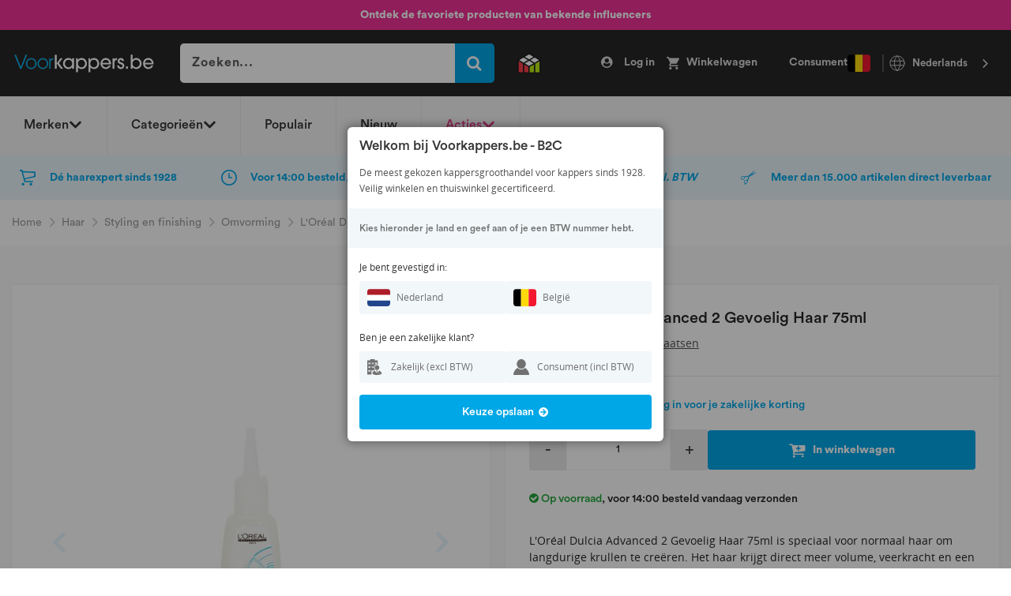

--- FILE ---
content_type: text/css
request_url: https://www.voorkappers.be/static/version1766066877/frontend/Bold/voorkappers/nl_NL/Bold_Tailwind/css/tailwind.min.css
body_size: 86813
content:
/*! tailwindcss v3.4.1 | MIT License | https://tailwindcss.com*/.twr *,.twr :after,.twr :before{box-sizing:border-box;border:0 solid #e5e7eb}.twr :after,.twr :before{--tw-content:""}.twr,:host{line-height:1.5;-webkit-text-size-adjust:100%;-moz-tab-size:4;-o-tab-size:4;tab-size:4;font-family:Open Sans,sans-serif;font-feature-settings:normal;font-variation-settings:normal;-webkit-tap-highlight-color:transparent}.twr{margin:0;line-height:inherit}.twr hr{height:0;color:inherit;border-top-width:1px}.twr abbr:where([title]){-webkit-text-decoration:underline dotted;text-decoration:underline dotted}.twr h1,.twr h2,.twr h3,.twr h4,.twr h5,.twr h6{font-size:inherit;font-weight:inherit}.twr a{color:inherit;text-decoration:inherit}.twr b,.twr strong{font-weight:bolder}.twr code,.twr kbd,.twr pre,.twr samp{font-family:ui-monospace,SFMono-Regular,Menlo,Monaco,Consolas,Liberation Mono,Courier New,monospace;font-feature-settings:normal;font-variation-settings:normal;font-size:1em}.twr small{font-size:80%}.twr sub,.twr sup{font-size:75%;line-height:0;position:relative;vertical-align:initial}.twr sub{bottom:-.25em}.twr sup{top:-.5em}.twr table{text-indent:0;border-color:inherit;border-collapse:collapse}.twr button,.twr input,.twr optgroup,.twr select,.twr textarea{font-family:inherit;font-feature-settings:inherit;font-variation-settings:inherit;font-size:100%;font-weight:inherit;line-height:inherit;color:inherit;margin:0;padding:0}.twr button,.twr select{text-transform:none}.twr [type=button],.twr [type=reset],.twr [type=submit],.twr button{-webkit-appearance:button;background-color:initial;background-image:none}.twr :-moz-focusring{outline:auto}.twr :-moz-ui-invalid{box-shadow:none}.twr progress{vertical-align:initial}.twr ::-webkit-inner-spin-button,.twr ::-webkit-outer-spin-button{height:auto}.twr [type=search]{-webkit-appearance:textfield;outline-offset:-2px}.twr ::-webkit-search-decoration{-webkit-appearance:none}.twr ::-webkit-file-upload-button{-webkit-appearance:button;font:inherit}.twr summary{display:list-item}.twr blockquote,.twr dd,.twr dl,.twr figure,.twr h1,.twr h2,.twr h3,.twr h4,.twr h5,.twr h6,.twr hr,.twr p,.twr pre{margin:0}.twr fieldset{margin:0;padding:0}.twr legend{padding:0}.twr menu,.twr ol,.twr ul{list-style:none;margin:0;padding:0}.twr dialog{padding:0}.twr textarea{resize:vertical}.twr input::-moz-placeholder,.twr textarea::-moz-placeholder{opacity:1;color:#9ca3af}.twr input::placeholder,.twr textarea::placeholder{opacity:1;color:#9ca3af}.twr [role=button],.twr button{cursor:pointer}.twr :disabled{cursor:default}.twr audio,.twr canvas,.twr embed,.twr iframe,.twr img,.twr object,.twr svg,.twr video{display:block;vertical-align:middle}.twr img,.twr video{max-width:100%;height:auto}.twr [hidden]{display:none}.twr [x-cloak]{display:none!important}.twr button,.twr button:hover{border:inherit}.twr *,.twr ::backdrop,.twr :after,.twr :before{--tw-border-spacing-x:0;--tw-border-spacing-y:0;--tw-translate-x:0;--tw-translate-y:0;--tw-rotate:0;--tw-skew-x:0;--tw-skew-y:0;--tw-scale-x:1;--tw-scale-y:1;--tw-pan-x: ;--tw-pan-y: ;--tw-pinch-zoom: ;--tw-scroll-snap-strictness:proximity;--tw-gradient-from-position: ;--tw-gradient-via-position: ;--tw-gradient-to-position: ;--tw-ordinal: ;--tw-slashed-zero: ;--tw-numeric-figure: ;--tw-numeric-spacing: ;--tw-numeric-fraction: ;--tw-ring-inset: ;--tw-ring-offset-width:0px;--tw-ring-offset-color:#fff;--tw-ring-color:#3b82f680;--tw-ring-offset-shadow:0 0 #0000;--tw-ring-shadow:0 0 #0000;--tw-shadow:0 0 #0000;--tw-shadow-colored:0 0 #0000;--tw-blur: ;--tw-brightness: ;--tw-contrast: ;--tw-grayscale: ;--tw-hue-rotate: ;--tw-invert: ;--tw-saturate: ;--tw-sepia: ;--tw-drop-shadow: ;--tw-backdrop-blur: ;--tw-backdrop-brightness: ;--tw-backdrop-contrast: ;--tw-backdrop-grayscale: ;--tw-backdrop-hue-rotate: ;--tw-backdrop-invert: ;--tw-backdrop-opacity: ;--tw-backdrop-saturate: ;--tw-backdrop-sepia: }.twr .prose{color:var(--tw-prose-body);max-width:65ch}.twr .prose :where(p):not(:where([class~=not-prose],[class~=not-prose] *)){margin-top:1.25em;margin-bottom:1.25em;font-size:14px;line-height:1.625}.twr .prose :where([class~=lead]):not(:where([class~=not-prose],[class~=not-prose] *)){color:var(--tw-prose-lead);font-size:1.25em;line-height:1.6;margin-top:1.2em;margin-bottom:1.2em}.twr .prose :where(a):not(:where([class~=not-prose],[class~=not-prose] *)){color:var(--tw-prose-links);text-decoration:underline;font-weight:500}.twr .prose :where(strong):not(:where([class~=not-prose],[class~=not-prose] *)){color:var(--tw-prose-bold);font-weight:600}.twr .prose :where(a strong):not(:where([class~=not-prose],[class~=not-prose] *)){color:inherit}.twr .prose :where(blockquote strong):not(:where([class~=not-prose],[class~=not-prose] *)){color:inherit}.twr .prose :where(thead th strong):not(:where([class~=not-prose],[class~=not-prose] *)){color:inherit}.twr .prose :where(ol):not(:where([class~=not-prose],[class~=not-prose] *)){list-style-type:decimal;margin-top:1.25em;margin-bottom:1.25em;padding-left:1.625em}.twr .prose :where(ol[type=A]):not(:where([class~=not-prose],[class~=not-prose] *)){list-style-type:upper-alpha}.twr .prose :where(ol[type=a]):not(:where([class~=not-prose],[class~=not-prose] *)){list-style-type:lower-alpha}.twr .prose :where(ol[type=A s]):not(:where([class~=not-prose],[class~=not-prose] *)){list-style-type:upper-alpha}.twr .prose :where(ol[type=a s]):not(:where([class~=not-prose],[class~=not-prose] *)){list-style-type:lower-alpha}.twr .prose :where(ol[type=I]):not(:where([class~=not-prose],[class~=not-prose] *)){list-style-type:upper-roman}.twr .prose :where(ol[type=i]):not(:where([class~=not-prose],[class~=not-prose] *)){list-style-type:lower-roman}.twr .prose :where(ol[type=I s]):not(:where([class~=not-prose],[class~=not-prose] *)){list-style-type:upper-roman}.twr .prose :where(ol[type=i s]):not(:where([class~=not-prose],[class~=not-prose] *)){list-style-type:lower-roman}.twr .prose :where(ol[type="1"]):not(:where([class~=not-prose],[class~=not-prose] *)){list-style-type:decimal}.twr .prose :where(ul):not(:where([class~=not-prose],[class~=not-prose] *)){list-style-type:disc;margin-top:1.25em;margin-bottom:1.25em;padding-left:1.625em}.twr .prose :where(ol>li):not(:where([class~=not-prose],[class~=not-prose] *))::marker{font-weight:400;color:var(--tw-prose-counters)}.twr .prose :where(ul>li):not(:where([class~=not-prose],[class~=not-prose] *))::marker{color:var(--tw-prose-bullets)}.twr .prose :where(dt):not(:where([class~=not-prose],[class~=not-prose] *)){color:var(--tw-prose-headings);font-weight:600;margin-top:1.25em}.twr .prose :where(hr):not(:where([class~=not-prose],[class~=not-prose] *)){border-color:var(--tw-prose-hr);border-top-width:1px;margin-top:3em;margin-bottom:3em}.twr .prose :where(blockquote):not(:where([class~=not-prose],[class~=not-prose] *)){font-weight:500;font-style:italic;color:var(--tw-prose-quotes);border-left-width:.25rem;border-left-color:var(--tw-prose-quote-borders);quotes:"\201C""\201D""\2018""\2019";margin-top:1.6em;margin-bottom:1.6em;padding-left:1em}.twr .prose :where(blockquote p:first-of-type):not(:where([class~=not-prose],[class~=not-prose] *)):before{content:open-quote}.twr .prose :where(blockquote p:last-of-type):not(:where([class~=not-prose],[class~=not-prose] *)):after{content:close-quote}.twr .prose :where(h1):not(:where([class~=not-prose],[class~=not-prose] *)){color:var(--tw-prose-headings);font-weight:800;font-size:3.6rem;margin-top:0;margin-bottom:.8888889em;line-height:1.1111111}.twr .prose :where(h1 strong):not(:where([class~=not-prose],[class~=not-prose] *)){font-weight:900;color:inherit}.twr .prose :where(h2):not(:where([class~=not-prose],[class~=not-prose] *)){color:var(--tw-prose-headings);font-weight:700;font-size:3.2rem;margin-top:2em;margin-bottom:1em;line-height:1.3333333}.twr .prose :where(h2 strong):not(:where([class~=not-prose],[class~=not-prose] *)){font-weight:800;color:inherit}.twr .prose :where(h3):not(:where([class~=not-prose],[class~=not-prose] *)){color:var(--tw-prose-headings);font-weight:600;font-size:2.4rem;margin-top:1.6em;margin-bottom:.6em;line-height:1.6}.twr .prose :where(h3 strong):not(:where([class~=not-prose],[class~=not-prose] *)){font-weight:700;color:inherit}.twr .prose :where(h4):not(:where([class~=not-prose],[class~=not-prose] *)){color:var(--tw-prose-headings);font-weight:600;margin-top:1.5em;margin-bottom:.5em;line-height:1.5;font-size:2rem}.twr .prose :where(h4 strong):not(:where([class~=not-prose],[class~=not-prose] *)){font-weight:700;color:inherit}.twr .prose :where(img):not(:where([class~=not-prose],[class~=not-prose] *)){margin-top:2em;margin-bottom:2em}.twr .prose :where(picture):not(:where([class~=not-prose],[class~=not-prose] *)){display:block;margin-top:2em;margin-bottom:2em}.twr .prose :where(kbd):not(:where([class~=not-prose],[class~=not-prose] *)){font-weight:500;font-family:inherit;color:var(--tw-prose-kbd);box-shadow:0 0 0 1px rgb(var(--tw-prose-kbd-shadows)/10%),0 3px 0 rgb(var(--tw-prose-kbd-shadows)/10%);font-size:.875em;border-radius:.3125rem;padding:.1875em .375em}.twr .prose :where(code):not(:where([class~=not-prose],[class~=not-prose] *)){color:var(--tw-prose-code);font-weight:600;font-size:.875em}.twr .prose :where(code):not(:where([class~=not-prose],[class~=not-prose] *)):before{content:"`"}.twr .prose :where(code):not(:where([class~=not-prose],[class~=not-prose] *)):after{content:"`"}.twr .prose :where(a code):not(:where([class~=not-prose],[class~=not-prose] *)){color:inherit}.twr .prose :where(h1 code):not(:where([class~=not-prose],[class~=not-prose] *)){color:inherit}.twr .prose :where(h2 code):not(:where([class~=not-prose],[class~=not-prose] *)){color:inherit;font-size:.875em}.twr .prose :where(h3 code):not(:where([class~=not-prose],[class~=not-prose] *)){color:inherit;font-size:.9em}.twr .prose :where(h4 code):not(:where([class~=not-prose],[class~=not-prose] *)){color:inherit}.twr .prose :where(blockquote code):not(:where([class~=not-prose],[class~=not-prose] *)){color:inherit}.twr .prose :where(thead th code):not(:where([class~=not-prose],[class~=not-prose] *)){color:inherit}.twr .prose :where(pre):not(:where([class~=not-prose],[class~=not-prose] *)){color:var(--tw-prose-pre-code);background-color:var(--tw-prose-pre-bg);overflow-x:auto;font-weight:400;font-size:.875em;line-height:1.7142857;margin-top:1.7142857em;margin-bottom:1.7142857em;border-radius:.375rem;padding:.8571429em 1.1428571em}.twr .prose :where(pre code):not(:where([class~=not-prose],[class~=not-prose] *)){background-color:initial;border-width:0;border-radius:0;padding:0;font-weight:inherit;color:inherit;font-size:inherit;font-family:inherit;line-height:inherit}.twr .prose :where(pre code):not(:where([class~=not-prose],[class~=not-prose] *)):before{content:none}.twr .prose :where(pre code):not(:where([class~=not-prose],[class~=not-prose] *)):after{content:none}.twr .prose :where(table):not(:where([class~=not-prose],[class~=not-prose] *)){width:100%;table-layout:auto;text-align:left;margin-top:2em;margin-bottom:2em;font-size:.875em;line-height:1.7142857}.twr .prose :where(thead):not(:where([class~=not-prose],[class~=not-prose] *)){border-bottom-width:1px;border-bottom-color:var(--tw-prose-th-borders)}.twr .prose :where(thead th):not(:where([class~=not-prose],[class~=not-prose] *)){color:var(--tw-prose-headings);font-weight:600;vertical-align:bottom;padding-right:.5714286em;padding-bottom:.5714286em;padding-left:.5714286em}.twr .prose :where(tbody tr):not(:where([class~=not-prose],[class~=not-prose] *)){border-bottom-width:1px;border-bottom-color:var(--tw-prose-td-borders)}.twr .prose :where(tbody tr:last-child):not(:where([class~=not-prose],[class~=not-prose] *)){border-bottom-width:0}.twr .prose :where(tbody td):not(:where([class~=not-prose],[class~=not-prose] *)){vertical-align:initial}.twr .prose :where(tfoot):not(:where([class~=not-prose],[class~=not-prose] *)){border-top-width:1px;border-top-color:var(--tw-prose-th-borders)}.twr .prose :where(tfoot td):not(:where([class~=not-prose],[class~=not-prose] *)){vertical-align:top}.twr .prose :where(figure>*):not(:where([class~=not-prose],[class~=not-prose] *)){margin-top:0;margin-bottom:0}.twr .prose :where(figcaption):not(:where([class~=not-prose],[class~=not-prose] *)){color:var(--tw-prose-captions);font-size:.875em;line-height:1.4285714;margin-top:.8571429em}.twr .prose{--tw-prose-body:#374151;--tw-prose-headings:#111827;--tw-prose-lead:#4b5563;--tw-prose-links:#111827;--tw-prose-bold:#111827;--tw-prose-counters:#6b7280;--tw-prose-bullets:#d1d5db;--tw-prose-hr:#e5e7eb;--tw-prose-quotes:#111827;--tw-prose-quote-borders:#e5e7eb;--tw-prose-captions:#6b7280;--tw-prose-kbd:#111827;--tw-prose-kbd-shadows:17 24 39;--tw-prose-code:#111827;--tw-prose-pre-code:#e5e7eb;--tw-prose-pre-bg:#1f2937;--tw-prose-th-borders:#d1d5db;--tw-prose-td-borders:#e5e7eb;--tw-prose-invert-body:#d1d5db;--tw-prose-invert-headings:#fff;--tw-prose-invert-lead:#9ca3af;--tw-prose-invert-links:#fff;--tw-prose-invert-bold:#fff;--tw-prose-invert-counters:#9ca3af;--tw-prose-invert-bullets:#4b5563;--tw-prose-invert-hr:#374151;--tw-prose-invert-quotes:#f3f4f6;--tw-prose-invert-quote-borders:#374151;--tw-prose-invert-captions:#9ca3af;--tw-prose-invert-kbd:#fff;--tw-prose-invert-kbd-shadows:255 255 255;--tw-prose-invert-code:#fff;--tw-prose-invert-pre-code:#d1d5db;--tw-prose-invert-pre-bg:#00000080;--tw-prose-invert-th-borders:#4b5563;--tw-prose-invert-td-borders:#374151;font-size:1rem;line-height:1.75}.twr .prose :where(picture>img):not(:where([class~=not-prose],[class~=not-prose] *)){margin-top:0;margin-bottom:0}.twr .prose :where(video):not(:where([class~=not-prose],[class~=not-prose] *)){margin-top:2em;margin-bottom:2em}.twr .prose :where(li):not(:where([class~=not-prose],[class~=not-prose] *)){margin-top:.5em;margin-bottom:.5em}.twr .prose :where(ol>li):not(:where([class~=not-prose],[class~=not-prose] *)){padding-left:.375em}.twr .prose :where(ul>li):not(:where([class~=not-prose],[class~=not-prose] *)){padding-left:.375em}.twr .prose :where(.prose>ul>li p):not(:where([class~=not-prose],[class~=not-prose] *)){margin-top:.75em;margin-bottom:.75em}.twr .prose :where(.prose>ul>li>:first-child):not(:where([class~=not-prose],[class~=not-prose] *)){margin-top:1.25em}.twr .prose :where(.prose>ul>li>:last-child):not(:where([class~=not-prose],[class~=not-prose] *)){margin-bottom:1.25em}.twr .prose :where(.prose>ol>li>:first-child):not(:where([class~=not-prose],[class~=not-prose] *)){margin-top:1.25em}.twr .prose :where(.prose>ol>li>:last-child):not(:where([class~=not-prose],[class~=not-prose] *)){margin-bottom:1.25em}.twr .prose :where(ul ul,ul ol,ol ul,ol ol):not(:where([class~=not-prose],[class~=not-prose] *)){margin-top:.75em;margin-bottom:.75em}.twr .prose :where(dl):not(:where([class~=not-prose],[class~=not-prose] *)){margin-top:1.25em;margin-bottom:1.25em}.twr .prose :where(dd):not(:where([class~=not-prose],[class~=not-prose] *)){margin-top:.5em;padding-left:1.625em}.twr .prose :where(hr+*):not(:where([class~=not-prose],[class~=not-prose] *)){margin-top:0}.twr .prose :where(h2+*):not(:where([class~=not-prose],[class~=not-prose] *)){margin-top:0}.twr .prose :where(h3+*):not(:where([class~=not-prose],[class~=not-prose] *)){margin-top:0}.twr .prose :where(h4+*):not(:where([class~=not-prose],[class~=not-prose] *)){margin-top:0}.twr .prose :where(thead th:first-child):not(:where([class~=not-prose],[class~=not-prose] *)){padding-left:0}.twr .prose :where(thead th:last-child):not(:where([class~=not-prose],[class~=not-prose] *)){padding-right:0}.twr .prose :where(tbody td,tfoot td):not(:where([class~=not-prose],[class~=not-prose] *)){padding:.5714286em}.twr .prose :where(tbody td:first-child,tfoot td:first-child):not(:where([class~=not-prose],[class~=not-prose] *)){padding-left:0}.twr .prose :where(tbody td:last-child,tfoot td:last-child):not(:where([class~=not-prose],[class~=not-prose] *)){padding-right:0}.twr .prose :where(figure):not(:where([class~=not-prose],[class~=not-prose] *)){margin-top:2em;margin-bottom:2em}.twr .prose :where(.prose>:first-child):not(:where([class~=not-prose],[class~=not-prose] *)){margin-top:0}.twr .prose :where(.prose>:last-child):not(:where([class~=not-prose],[class~=not-prose] *)){margin-bottom:0}.twr .prose :where(h5):not(:where([class~=not-prose],[class~=not-prose] *)){font-size:1.8rem}.twr .prose :where(h6):not(:where([class~=not-prose],[class~=not-prose] *)){font-size:1.5rem}.twr .glide__slides,.twr .glide__track{overflow:hidden}.twr .glide__slides{position:relative;display:flex;width:100%;--tw-pan-y:pan-y;touch-action:var(--tw-pan-x) var(--tw-pan-y) var(--tw-pinch-zoom);white-space:nowrap;padding:0;will-change:transform;backface-visibility:hidden;transform-style:preserve-3d}.twr .glide__slide{height:100%;width:100%;flex-shrink:0;-webkit-user-select:none;-moz-user-select:none;user-select:none;white-space:normal;-webkit-touch-callout:none;-webkit-tap-highlight-color:transparent}.twr .glide__slide a{-webkit-user-select:none;user-select:none;-webkit-user-drag:none;-moz-user-select:none;-ms-user-select:none}.twr .glide__arrows{-webkit-user-select:none;-moz-user-select:none;user-select:none;-webkit-touch-callout:none}.twr .glide__slide{margin:0;display:flex;flex-direction:row;flex-wrap:wrap;justify-content:center}.twr .blog-highlight{display:flex;flex-direction:column;gap:20px}.twr .blog-highlight :is(:where(p):not(:where([class~=not-prose],[class~=not-prose] *))){line-height:1.625}@media (min-width:1024px){.twr .blog-highlight{display:grid;grid-template-columns:2fr 1fr}}.twr .blog-highlight li:not(:first-child) main a{margin-bottom:0}.twr .blog-highlight li:not(:first-child) p{display:block}@media (min-width:1024px){.twr .blog-highlight li:not(:first-child) p{display:none}}.twr .blog-highlight li:first-child{grid-row:span 2/span 2}.twr .sr-only{position:absolute;width:1px;height:1px;padding:0;margin:-1px;overflow:hidden;clip:rect(0,0,0,0);white-space:nowrap;border-width:0}.twr .pointer-events-none{pointer-events:none}.twr .pointer-events-auto{pointer-events:auto}.twr .visible{visibility:visible}.twr .collapse{visibility:collapse}.twr .static{position:static}.twr .fixed{position:fixed}.twr .absolute{position:absolute}.twr .relative{position:relative}.twr .sticky{position:sticky}.twr .inset-0{inset:0}.twr .bottom-0{bottom:0}.twr .left-0{left:0}.twr .right-0{right:0}.twr .top-0{top:0}.twr .z-10{z-index:10}.twr .z-20{z-index:20}.twr .z-40{z-index:40}.twr .order-1{order:1}.twr .order-10{order:10}.twr .order-2{order:2}.twr .order-3{order:3}.twr .order-first{order:-9999}.twr .row-auto{grid-row:auto}.twr .row-span-1{grid-row:span 1/span 1}.twr .row-span-10{grid-row:span 10/span 10}.twr .row-span-11{grid-row:span 11/span 11}.twr .row-span-12{grid-row:span 12/span 12}.twr .row-span-2{grid-row:span 2/span 2}.twr .row-span-3{grid-row:span 3/span 3}.twr .row-span-4{grid-row:span 4/span 4}.twr .row-span-5{grid-row:span 5/span 5}.twr .row-span-6{grid-row:span 6/span 6}.twr .row-span-7{grid-row:span 7/span 7}.twr .row-span-8{grid-row:span 8/span 8}.twr .row-span-9{grid-row:span 9/span 9}.twr .row-span-full{grid-row:1/-1}.twr .row-start-1{grid-row-start:1}.twr .row-start-10{grid-row-start:10}.twr .row-start-11{grid-row-start:11}.twr .row-start-12{grid-row-start:12}.twr .row-start-13{grid-row-start:13}.twr .row-start-2{grid-row-start:2}.twr .row-start-3{grid-row-start:3}.twr .row-start-4{grid-row-start:4}.twr .row-start-5{grid-row-start:5}.twr .row-start-6{grid-row-start:6}.twr .row-start-7{grid-row-start:7}.twr .row-start-8{grid-row-start:8}.twr .row-start-9{grid-row-start:9}.twr .row-start-auto{grid-row-start:auto}.twr .row-end-1{grid-row-end:1}.twr .row-end-10{grid-row-end:10}.twr .row-end-11{grid-row-end:11}.twr .row-end-12{grid-row-end:12}.twr .row-end-13{grid-row-end:13}.twr .row-end-2{grid-row-end:2}.twr .row-end-3{grid-row-end:3}.twr .row-end-4{grid-row-end:4}.twr .row-end-5{grid-row-end:5}.twr .row-end-6{grid-row-end:6}.twr .row-end-7{grid-row-end:7}.twr .row-end-8{grid-row-end:8}.twr .row-end-9{grid-row-end:9}.twr .row-end-auto{grid-row-end:auto}.twr .m-0{margin:0}.twr .m-4{margin:1rem}.twr .m-6{margin:1.5rem}.twr .m-\[16px\]{margin:16px}.twr .m-auto{margin:auto}.twr .\!mx-\[20px\]{margin-left:20px!important;margin-right:20px!important}.twr .-mx-\[15px\]{margin-left:-15px;margin-right:-15px}.twr .-mx-\[30px\]{margin-left:-30px;margin-right:-30px}.twr .mx-0{margin-left:0;margin-right:0}.twr .mx-1{margin-left:.25rem;margin-right:.25rem}.twr .mx-2{margin-left:.5rem;margin-right:.5rem}.twr .mx-4{margin-left:1rem;margin-right:1rem}.twr .mx-\[15px\]{margin-left:15px;margin-right:15px}.twr .mx-\[16px\]{margin-left:16px;margin-right:16px}.twr .mx-\[20px\]{margin-left:20px;margin-right:20px}.twr .mx-auto{margin-left:auto;margin-right:auto}.twr .my-10{margin-top:2.5rem;margin-bottom:2.5rem}.twr .my-16{margin-top:4rem;margin-bottom:4rem}.twr .my-2{margin-top:.5rem;margin-bottom:.5rem}.twr .my-2\.5{margin-top:.625rem;margin-bottom:.625rem}.twr .my-32{margin-top:8rem;margin-bottom:8rem}.twr .my-4{margin-top:1rem;margin-bottom:1rem}.twr .my-5{margin-top:1.25rem;margin-bottom:1.25rem}.twr .my-8{margin-top:2rem;margin-bottom:2rem}.twr .my-\[30px\]{margin-top:30px;margin-bottom:30px}.twr .-mb-px{margin-bottom:-1px}.twr .-ml-\[3px\]{margin-left:-3px}.twr .-ml-px{margin-left:-1px}.twr .-mr-\[3px\]{margin-right:-3px}.twr .-mt-\[35px\]{margin-top:-35px}.twr .mb-0{margin-bottom:0}.twr .mb-10{margin-bottom:2.5rem}.twr .mb-16{margin-bottom:4rem}.twr .mb-2{margin-bottom:.5rem}.twr .mb-3{margin-bottom:.75rem}.twr .mb-32{margin-bottom:8rem}.twr .mb-4{margin-bottom:1rem}.twr .mb-6{margin-bottom:1.5rem}.twr .mb-8{margin-bottom:2rem}.twr .mb-\[-1px\]{margin-bottom:-1px}.twr .mb-\[12px\]{margin-bottom:12px}.twr .mb-\[15\.14px\]{margin-bottom:15.14px}.twr .mb-\[15px\]{margin-bottom:15px}.twr .mb-\[16px\]{margin-bottom:16px}.twr .mb-\[18px\]{margin-bottom:18px}.twr .mb-\[28px\]{margin-bottom:28px}.twr .mb-\[30px\]{margin-bottom:30px}.twr .mb-\[4px\]{margin-bottom:4px}.twr .mb-auto{margin-bottom:auto}.twr .ml-0{margin-left:0}.twr .ml-2{margin-left:.5rem}.twr .ml-4{margin-left:1rem}.twr .ml-\[14px\]{margin-left:14px}.twr .ml-\[16px\]{margin-left:16px}.twr .ml-auto{margin-left:auto}.twr .mr-2{margin-right:.5rem}.twr .mr-3{margin-right:.75rem}.twr .mr-4{margin-right:1rem}.twr .mr-\[30\.5px\]{margin-right:30.5px}.twr .mt-0{margin-top:0}.twr .mt-12{margin-top:3rem}.twr .mt-3{margin-top:.75rem}.twr .mt-4{margin-top:1rem}.twr .mt-5{margin-top:1.25rem}.twr .mt-8{margin-top:2rem}.twr .mt-\[15px\]{margin-top:15px}.twr .mt-\[16px\]{margin-top:16px}.twr .mt-\[30px\]{margin-top:30px}.twr .mt-\[5px\]{margin-top:5px}.twr .box-content{box-sizing:initial}.twr .\!block{display:block!important}.twr .block{display:block}.twr .inline-block{display:inline-block}.twr .inline{display:inline}.twr .\!flex{display:flex!important}.twr .flex{display:flex}.twr .inline-flex{display:inline-flex}.twr .table{display:table}.twr .table-caption{display:table-caption}.twr .table-row-group{display:table-row-group}.twr .flow-root{display:flow-root}.twr .grid{display:grid}.twr .hidden{display:none}.twr .aspect-square{aspect-ratio:1/1}.twr .\!h-\[32px\]{height:32px!important}.twr .\!h-full{height:100%!important}.twr .h-0{height:0}.twr .h-0\.5{height:.125rem}.twr .h-1{height:.25rem}.twr .h-1\.5{height:.375rem}.twr .h-1\/2{height:50%}.twr .h-1\/3{height:33.333333%}.twr .h-1\/4{height:25%}.twr .h-1\/5{height:20%}.twr .h-1\/6{height:16.666667%}.twr .h-10{height:2.5rem}.twr .h-11{height:2.75rem}.twr .h-12{height:3rem}.twr .h-14{height:3.5rem}.twr .h-16{height:4rem}.twr .h-2{height:.5rem}.twr .h-2\.5{height:.625rem}.twr .h-2\/3{height:66.666667%}.twr .h-2\/4{height:50%}.twr .h-2\/5{height:40%}.twr .h-2\/6{height:33.333333%}.twr .h-20{height:5rem}.twr .h-24{height:6rem}.twr .h-28{height:7rem}.twr .h-3{height:.75rem}.twr .h-3\.5{height:.875rem}.twr .h-3\/4{height:75%}.twr .h-3\/5{height:60%}.twr .h-3\/6{height:50%}.twr .h-32{height:8rem}.twr .h-36{height:9rem}.twr .h-4{height:1rem}.twr .h-4\/5{height:80%}.twr .h-4\/6{height:66.666667%}.twr .h-40{height:10rem}.twr .h-44{height:11rem}.twr .h-48{height:12rem}.twr .h-5{height:1.25rem}.twr .h-5\/6{height:83.333333%}.twr .h-52{height:13rem}.twr .h-56{height:14rem}.twr .h-6{height:1.5rem}.twr .h-60{height:15rem}.twr .h-64{height:16rem}.twr .h-7{height:1.75rem}.twr .h-72{height:18rem}.twr .h-8{height:2rem}.twr .h-80{height:20rem}.twr .h-9{height:2.25rem}.twr .h-96{height:24rem}.twr .h-\[10px\]{height:10px}.twr .h-\[12px\]{height:12px}.twr .h-\[14px\]{height:14px}.twr .h-\[150px\]{height:150px}.twr .h-\[15px\]{height:15px}.twr .h-\[16px\]{height:16px}.twr .h-\[17\.44px\]{height:17.44px}.twr .h-\[20px\]{height:20px}.twr .h-\[246px\]{height:246px}.twr .h-\[24px\]{height:24px}.twr .h-\[30px\]{height:30px}.twr .h-\[35px\]{height:35px}.twr .h-\[36px\]{height:36px}.twr .h-\[37px\]{height:37px}.twr .h-\[38px\]{height:38px}.twr .h-\[406px\]{height:406px}.twr .h-\[40px\]{height:40px}.twr .h-\[44px\]{height:44px}.twr .h-\[50px\]{height:50px}.twr .h-\[63px\]{height:63px}.twr .h-auto{height:auto}.twr .h-dvh{height:100dvh}.twr .h-fit{height:-moz-fit-content;height:fit-content}.twr .h-full{height:100%}.twr .h-lvh{height:100lvh}.twr .h-max{height:-moz-max-content;height:max-content}.twr .h-min{height:-moz-min-content;height:min-content}.twr .h-px{height:1px}.twr .h-screen{height:100vh}.twr .h-svh{height:100svh}.twr .max-h-0{max-height:0}.twr .max-h-0\.5{max-height:.125rem}.twr .max-h-1{max-height:.25rem}.twr .max-h-1\.5{max-height:.375rem}.twr .max-h-10{max-height:2.5rem}.twr .max-h-11{max-height:2.75rem}.twr .max-h-12{max-height:3rem}.twr .max-h-14{max-height:3.5rem}.twr .max-h-16{max-height:4rem}.twr .max-h-2{max-height:.5rem}.twr .max-h-2\.5{max-height:.625rem}.twr .max-h-20{max-height:5rem}.twr .max-h-24{max-height:6rem}.twr .max-h-28{max-height:7rem}.twr .max-h-3{max-height:.75rem}.twr .max-h-3\.5{max-height:.875rem}.twr .max-h-32{max-height:8rem}.twr .max-h-36{max-height:9rem}.twr .max-h-4{max-height:1rem}.twr .max-h-40{max-height:10rem}.twr .max-h-44{max-height:11rem}.twr .max-h-48{max-height:12rem}.twr .max-h-5{max-height:1.25rem}.twr .max-h-52{max-height:13rem}.twr .max-h-56{max-height:14rem}.twr .max-h-6{max-height:1.5rem}.twr .max-h-60{max-height:15rem}.twr .max-h-64{max-height:16rem}.twr .max-h-7{max-height:1.75rem}.twr .max-h-72{max-height:18rem}.twr .max-h-8{max-height:2rem}.twr .max-h-80{max-height:20rem}.twr .max-h-9{max-height:2.25rem}.twr .max-h-96{max-height:24rem}.twr .max-h-dvh{max-height:100dvh}.twr .max-h-fit{max-height:-moz-fit-content;max-height:fit-content}.twr .max-h-full{max-height:100%}.twr .max-h-lvh{max-height:100lvh}.twr .max-h-max{max-height:-moz-max-content;max-height:max-content}.twr .max-h-min{max-height:-moz-min-content;max-height:min-content}.twr .max-h-none{max-height:none}.twr .max-h-px{max-height:1px}.twr .max-h-screen{max-height:100vh}.twr .max-h-svh{max-height:100svh}.twr .\!min-h-\[260px\]{min-height:260px!important}.twr .min-h-0{min-height:0}.twr .min-h-0\.5{min-height:.125rem}.twr .min-h-1{min-height:.25rem}.twr .min-h-1\.5{min-height:.375rem}.twr .min-h-10{min-height:2.5rem}.twr .min-h-11{min-height:2.75rem}.twr .min-h-12{min-height:3rem}.twr .min-h-14{min-height:3.5rem}.twr .min-h-16{min-height:4rem}.twr .min-h-2{min-height:.5rem}.twr .min-h-2\.5{min-height:.625rem}.twr .min-h-20{min-height:5rem}.twr .min-h-24{min-height:6rem}.twr .min-h-28{min-height:7rem}.twr .min-h-3{min-height:.75rem}.twr .min-h-3\.5{min-height:.875rem}.twr .min-h-32{min-height:8rem}.twr .min-h-36{min-height:9rem}.twr .min-h-4{min-height:1rem}.twr .min-h-40{min-height:10rem}.twr .min-h-44{min-height:11rem}.twr .min-h-48{min-height:12rem}.twr .min-h-5{min-height:1.25rem}.twr .min-h-52{min-height:13rem}.twr .min-h-56{min-height:14rem}.twr .min-h-6{min-height:1.5rem}.twr .min-h-60{min-height:15rem}.twr .min-h-64{min-height:16rem}.twr .min-h-7{min-height:1.75rem}.twr .min-h-72{min-height:18rem}.twr .min-h-8{min-height:2rem}.twr .min-h-80{min-height:20rem}.twr .min-h-9{min-height:2.25rem}.twr .min-h-96{min-height:24rem}.twr .min-h-\[406px\]{min-height:406px}.twr .min-h-dvh{min-height:100dvh}.twr .min-h-fit{min-height:-moz-fit-content;min-height:fit-content}.twr .min-h-full{min-height:100%}.twr .min-h-lvh{min-height:100lvh}.twr .min-h-max{min-height:-moz-max-content;min-height:max-content}.twr .min-h-min{min-height:-moz-min-content;min-height:min-content}.twr .min-h-px{min-height:1px}.twr .min-h-screen{min-height:100vh}.twr .min-h-svh{min-height:100svh}.twr .\!w-\[32px\]{width:32px!important}.twr .\!w-full{width:100%!important}.twr .w-0{width:0}.twr .w-0\.5{width:.125rem}.twr .w-1{width:.25rem}.twr .w-1\.5{width:.375rem}.twr .w-1\/12{width:8.333333%}.twr .w-1\/2{width:50%}.twr .w-1\/3{width:33.333333%}.twr .w-1\/4{width:25%}.twr .w-1\/5{width:20%}.twr .w-1\/6{width:16.666667%}.twr .w-10{width:2.5rem}.twr .w-10\/12{width:83.333333%}.twr .w-11{width:2.75rem}.twr .w-11\/12{width:91.666667%}.twr .w-12{width:3rem}.twr .w-14{width:3.5rem}.twr .w-16{width:4rem}.twr .w-2{width:.5rem}.twr .w-2\.5{width:.625rem}.twr .w-2\/12{width:16.666667%}.twr .w-2\/3{width:66.666667%}.twr .w-2\/4{width:50%}.twr .w-2\/5{width:40%}.twr .w-2\/6{width:33.333333%}.twr .w-20{width:5rem}.twr .w-24{width:6rem}.twr .w-28{width:7rem}.twr .w-3{width:.75rem}.twr .w-3\.5{width:.875rem}.twr .w-3\/12{width:25%}.twr .w-3\/4{width:75%}.twr .w-3\/5{width:60%}.twr .w-3\/6{width:50%}.twr .w-32{width:8rem}.twr .w-36{width:9rem}.twr .w-4{width:1rem}.twr .w-4\/12{width:33.333333%}.twr .w-4\/5{width:80%}.twr .w-4\/6{width:66.666667%}.twr .w-40{width:10rem}.twr .w-44{width:11rem}.twr .w-48{width:12rem}.twr .w-5{width:1.25rem}.twr .w-5\/12{width:41.666667%}.twr .w-5\/6{width:83.333333%}.twr .w-52{width:13rem}.twr .w-56{width:14rem}.twr .w-6{width:1.5rem}.twr .w-6\/12{width:50%}.twr .w-60{width:15rem}.twr .w-64{width:16rem}.twr .w-7{width:1.75rem}.twr .w-7\/12{width:58.333333%}.twr .w-72{width:18rem}.twr .w-8{width:2rem}.twr .w-8\/12{width:66.666667%}.twr .w-80{width:20rem}.twr .w-9{width:2.25rem}.twr .w-9\/12{width:75%}.twr .w-96{width:24rem}.twr .w-\[100px\]{width:100px}.twr .w-\[10px\]{width:10px}.twr .w-\[12px\]{width:12px}.twr .w-\[14px\]{width:14px}.twr .w-\[150px\]{width:150px}.twr .w-\[16px\]{width:16px}.twr .w-\[17\.44px\]{width:17.44px}.twr .w-\[20px\]{width:20px}.twr .w-\[220px\]{width:220px}.twr .w-\[24px\]{width:24px}.twr .w-\[308px\]{width:308px}.twr .w-\[30px\]{width:30px}.twr .w-\[35px\]{width:35px}.twr .w-\[37px\]{width:37px}.twr .w-\[400px\]{width:400px}.twr .w-\[40px\]{width:40px}.twr .w-\[44px\]{width:44px}.twr .w-\[50px\]{width:50px}.twr .w-\[60px\]{width:60px}.twr .w-\[63px\]{width:63px}.twr .w-\[75px\]{width:75px}.twr .w-auto{width:auto}.twr .w-dvw{width:100dvw}.twr .w-fit{width:-moz-fit-content;width:fit-content}.twr .w-full{width:100%}.twr .w-lvw{width:100lvw}.twr .w-max{width:-moz-max-content;width:max-content}.twr .w-min{width:-moz-min-content;width:min-content}.twr .w-px{width:1px}.twr .w-screen{width:100vw}.twr .w-svw{width:100svw}.twr .min-w-0{min-width:0}.twr .min-w-0\.5{min-width:.125rem}.twr .min-w-1{min-width:.25rem}.twr .min-w-1\.5{min-width:.375rem}.twr .min-w-10{min-width:2.5rem}.twr .min-w-11{min-width:2.75rem}.twr .min-w-12{min-width:3rem}.twr .min-w-14{min-width:3.5rem}.twr .min-w-16{min-width:4rem}.twr .min-w-2{min-width:.5rem}.twr .min-w-2\.5{min-width:.625rem}.twr .min-w-20{min-width:5rem}.twr .min-w-24{min-width:6rem}.twr .min-w-28{min-width:7rem}.twr .min-w-3{min-width:.75rem}.twr .min-w-3\.5{min-width:.875rem}.twr .min-w-32{min-width:8rem}.twr .min-w-36{min-width:9rem}.twr .min-w-4{min-width:1rem}.twr .min-w-40{min-width:10rem}.twr .min-w-44{min-width:11rem}.twr .min-w-48{min-width:12rem}.twr .min-w-5{min-width:1.25rem}.twr .min-w-52{min-width:13rem}.twr .min-w-56{min-width:14rem}.twr .min-w-6{min-width:1.5rem}.twr .min-w-60{min-width:15rem}.twr .min-w-64{min-width:16rem}.twr .min-w-7{min-width:1.75rem}.twr .min-w-72{min-width:18rem}.twr .min-w-8{min-width:2rem}.twr .min-w-80{min-width:20rem}.twr .min-w-9{min-width:2.25rem}.twr .min-w-96{min-width:24rem}.twr .min-w-fit{min-width:-moz-fit-content;min-width:fit-content}.twr .min-w-full{min-width:100%}.twr .min-w-max{min-width:-moz-max-content;min-width:max-content}.twr .min-w-min{min-width:-moz-min-content;min-width:min-content}.twr .min-w-px{min-width:1px}.twr .max-w-0{max-width:0}.twr .max-w-0\.5{max-width:.125rem}.twr .max-w-1{max-width:.25rem}.twr .max-w-1\.5{max-width:.375rem}.twr .max-w-10{max-width:2.5rem}.twr .max-w-11{max-width:2.75rem}.twr .max-w-12{max-width:3rem}.twr .max-w-14{max-width:3.5rem}.twr .max-w-16{max-width:4rem}.twr .max-w-2{max-width:.5rem}.twr .max-w-2\.5{max-width:.625rem}.twr .max-w-20{max-width:5rem}.twr .max-w-24{max-width:6rem}.twr .max-w-28{max-width:7rem}.twr .max-w-2xl{max-width:42rem}.twr .max-w-3{max-width:.75rem}.twr .max-w-3\.5{max-width:.875rem}.twr .max-w-32{max-width:8rem}.twr .max-w-36{max-width:9rem}.twr .max-w-3xl{max-width:48rem}.twr .max-w-4{max-width:1rem}.twr .max-w-40{max-width:10rem}.twr .max-w-44{max-width:11rem}.twr .max-w-48{max-width:12rem}.twr .max-w-4xl{max-width:56rem}.twr .max-w-5{max-width:1.25rem}.twr .max-w-52{max-width:13rem}.twr .max-w-56{max-width:14rem}.twr .max-w-5xl{max-width:64rem}.twr .max-w-6{max-width:1.5rem}.twr .max-w-60{max-width:15rem}.twr .max-w-64{max-width:16rem}.twr .max-w-6xl{max-width:72rem}.twr .max-w-7{max-width:1.75rem}.twr .max-w-72{max-width:18rem}.twr .max-w-7xl{max-width:80rem}.twr .max-w-8{max-width:2rem}.twr .max-w-80{max-width:20rem}.twr .max-w-9{max-width:2.25rem}.twr .max-w-96{max-width:24rem}.twr .max-w-\[1370px\]{max-width:1370px}.twr .max-w-fit{max-width:-moz-fit-content;max-width:fit-content}.twr .max-w-full{max-width:100%}.twr .max-w-lg{max-width:32rem}.twr .max-w-max{max-width:-moz-max-content;max-width:max-content}.twr .max-w-md{max-width:28rem}.twr .max-w-min{max-width:-moz-min-content;max-width:min-content}.twr .max-w-none{max-width:none}.twr .max-w-prose{max-width:65ch}.twr .max-w-px{max-width:1px}.twr .max-w-screen-2xl{max-width:1536px}.twr .max-w-screen-lg{max-width:1024px}.twr .max-w-screen-md{max-width:768px}.twr .max-w-screen-sm{max-width:640px}.twr .max-w-screen-xl{max-width:1280px}.twr .max-w-sm{max-width:24rem}.twr .max-w-xl{max-width:36rem}.twr .max-w-xs{max-width:20rem}.twr .flex-1{flex:1 1 0%}.twr .flex-none{flex:none}.twr .flex-shrink-0{flex-shrink:0}.twr .flex-grow{flex-grow:1}.twr .flex-grow-0,.twr .grow-0{flex-grow:0}.twr .border-collapse{border-collapse:collapse}.twr .translate-y-full{--tw-translate-y:100%}.twr .rotate-180,.twr .translate-y-full{transform:translate(var(--tw-translate-x),var(--tw-translate-y)) rotate(var(--tw-rotate)) skewX(var(--tw-skew-x)) skewY(var(--tw-skew-y)) scaleX(var(--tw-scale-x)) scaleY(var(--tw-scale-y))}.twr .rotate-180{--tw-rotate:180deg}.twr .rotate-\[270deg\]{--tw-rotate:270deg}.twr .rotate-\[270deg\],.twr .rotate-\[90deg\]{transform:translate(var(--tw-translate-x),var(--tw-translate-y)) rotate(var(--tw-rotate)) skewX(var(--tw-skew-x)) skewY(var(--tw-skew-y)) scaleX(var(--tw-scale-x)) scaleY(var(--tw-scale-y))}.twr .rotate-\[90deg\]{--tw-rotate:90deg}.twr .-skew-x-0{--tw-skew-x:-0deg}.twr .-skew-x-0,.twr .-skew-x-1{transform:translate(var(--tw-translate-x),var(--tw-translate-y)) rotate(var(--tw-rotate)) skewX(var(--tw-skew-x)) skewY(var(--tw-skew-y)) scaleX(var(--tw-scale-x)) scaleY(var(--tw-scale-y))}.twr .-skew-x-1{--tw-skew-x:-1deg}.twr .-skew-x-12{--tw-skew-x:-12deg}.twr .-skew-x-12,.twr .-skew-x-2{transform:translate(var(--tw-translate-x),var(--tw-translate-y)) rotate(var(--tw-rotate)) skewX(var(--tw-skew-x)) skewY(var(--tw-skew-y)) scaleX(var(--tw-scale-x)) scaleY(var(--tw-scale-y))}.twr .-skew-x-2{--tw-skew-x:-2deg}.twr .-skew-x-3{--tw-skew-x:-3deg}.twr .-skew-x-3,.twr .-skew-x-6{transform:translate(var(--tw-translate-x),var(--tw-translate-y)) rotate(var(--tw-rotate)) skewX(var(--tw-skew-x)) skewY(var(--tw-skew-y)) scaleX(var(--tw-scale-x)) scaleY(var(--tw-scale-y))}.twr .-skew-x-6{--tw-skew-x:-6deg}.twr .-skew-y-0{--tw-skew-y:-0deg}.twr .-skew-y-0,.twr .-skew-y-1{transform:translate(var(--tw-translate-x),var(--tw-translate-y)) rotate(var(--tw-rotate)) skewX(var(--tw-skew-x)) skewY(var(--tw-skew-y)) scaleX(var(--tw-scale-x)) scaleY(var(--tw-scale-y))}.twr .-skew-y-1{--tw-skew-y:-1deg}.twr .-skew-y-12{--tw-skew-y:-12deg}.twr .-skew-y-12,.twr .-skew-y-2{transform:translate(var(--tw-translate-x),var(--tw-translate-y)) rotate(var(--tw-rotate)) skewX(var(--tw-skew-x)) skewY(var(--tw-skew-y)) scaleX(var(--tw-scale-x)) scaleY(var(--tw-scale-y))}.twr .-skew-y-2{--tw-skew-y:-2deg}.twr .-skew-y-3{--tw-skew-y:-3deg}.twr .-skew-y-3,.twr .-skew-y-6{transform:translate(var(--tw-translate-x),var(--tw-translate-y)) rotate(var(--tw-rotate)) skewX(var(--tw-skew-x)) skewY(var(--tw-skew-y)) scaleX(var(--tw-scale-x)) scaleY(var(--tw-scale-y))}.twr .-skew-y-6{--tw-skew-y:-6deg}.twr .skew-x-0{--tw-skew-x:0deg}.twr .skew-x-0,.twr .skew-x-1{transform:translate(var(--tw-translate-x),var(--tw-translate-y)) rotate(var(--tw-rotate)) skewX(var(--tw-skew-x)) skewY(var(--tw-skew-y)) scaleX(var(--tw-scale-x)) scaleY(var(--tw-scale-y))}.twr .skew-x-1{--tw-skew-x:1deg}.twr .skew-x-12{--tw-skew-x:12deg}.twr .skew-x-12,.twr .skew-x-2{transform:translate(var(--tw-translate-x),var(--tw-translate-y)) rotate(var(--tw-rotate)) skewX(var(--tw-skew-x)) skewY(var(--tw-skew-y)) scaleX(var(--tw-scale-x)) scaleY(var(--tw-scale-y))}.twr .skew-x-2{--tw-skew-x:2deg}.twr .skew-x-3{--tw-skew-x:3deg}.twr .skew-x-3,.twr .skew-x-6{transform:translate(var(--tw-translate-x),var(--tw-translate-y)) rotate(var(--tw-rotate)) skewX(var(--tw-skew-x)) skewY(var(--tw-skew-y)) scaleX(var(--tw-scale-x)) scaleY(var(--tw-scale-y))}.twr .skew-x-6{--tw-skew-x:6deg}.twr .skew-y-0{--tw-skew-y:0deg}.twr .skew-y-0,.twr .skew-y-1{transform:translate(var(--tw-translate-x),var(--tw-translate-y)) rotate(var(--tw-rotate)) skewX(var(--tw-skew-x)) skewY(var(--tw-skew-y)) scaleX(var(--tw-scale-x)) scaleY(var(--tw-scale-y))}.twr .skew-y-1{--tw-skew-y:1deg}.twr .skew-y-12{--tw-skew-y:12deg}.twr .skew-y-12,.twr .skew-y-2{transform:translate(var(--tw-translate-x),var(--tw-translate-y)) rotate(var(--tw-rotate)) skewX(var(--tw-skew-x)) skewY(var(--tw-skew-y)) scaleX(var(--tw-scale-x)) scaleY(var(--tw-scale-y))}.twr .skew-y-2{--tw-skew-y:2deg}.twr .skew-y-3{--tw-skew-y:3deg}.twr .skew-y-3,.twr .skew-y-6{transform:translate(var(--tw-translate-x),var(--tw-translate-y)) rotate(var(--tw-rotate)) skewX(var(--tw-skew-x)) skewY(var(--tw-skew-y)) scaleX(var(--tw-scale-x)) scaleY(var(--tw-scale-y))}.twr .skew-y-6{--tw-skew-y:6deg}.twr .transform{transform:translate(var(--tw-translate-x),var(--tw-translate-y)) rotate(var(--tw-rotate)) skewX(var(--tw-skew-x)) skewY(var(--tw-skew-y)) scaleX(var(--tw-scale-x)) scaleY(var(--tw-scale-y))}.twr .cursor-default{cursor:default}.twr .cursor-ew-resize{cursor:ew-resize}.twr .cursor-nesw-resize{cursor:nesw-resize}.twr .cursor-not-allowed{cursor:not-allowed}.twr .cursor-nw-resize{cursor:nw-resize}.twr .cursor-pointer{cursor:pointer}.twr .cursor-row-resize{cursor:row-resize}.twr .cursor-sw-resize{cursor:sw-resize}.twr .cursor-w-resize{cursor:w-resize}.twr .touch-auto{touch-action:auto}.twr .touch-none{touch-action:none}.twr .touch-pan-x{--tw-pan-x:pan-x}.twr .touch-pan-left,.twr .touch-pan-x{touch-action:var(--tw-pan-x) var(--tw-pan-y) var(--tw-pinch-zoom)}.twr .touch-pan-left{--tw-pan-x:pan-left}.twr .touch-pan-right{--tw-pan-x:pan-right}.twr .touch-pan-right,.twr .touch-pan-y{touch-action:var(--tw-pan-x) var(--tw-pan-y) var(--tw-pinch-zoom)}.twr .touch-pan-y{--tw-pan-y:pan-y}.twr .touch-pan-up{--tw-pan-y:pan-up}.twr .touch-pan-down,.twr .touch-pan-up{touch-action:var(--tw-pan-x) var(--tw-pan-y) var(--tw-pinch-zoom)}.twr .touch-pan-down{--tw-pan-y:pan-down}.twr .touch-pinch-zoom{--tw-pinch-zoom:pinch-zoom;touch-action:var(--tw-pan-x) var(--tw-pan-y) var(--tw-pinch-zoom)}.twr .touch-manipulation{touch-action:manipulation}.twr .select-all{-webkit-user-select:all;-moz-user-select:all;user-select:all}.twr .resize{resize:both}.twr .scroll-mt-60{scroll-margin-top:15rem}.twr .columns-3{-moz-columns:3;column-count:3}.twr .grid-flow-row{grid-auto-flow:row}.twr .grid-flow-col{grid-auto-flow:column}.twr .grid-flow-dense{grid-auto-flow:dense}.twr .grid-flow-row-dense{grid-auto-flow:row dense}.twr .grid-flow-col-dense{grid-auto-flow:column dense}.twr .grid-cols-1{grid-template-columns:repeat(1,minmax(0,1fr))}.twr .grid-cols-10{grid-template-columns:repeat(10,minmax(0,1fr))}.twr .grid-cols-11{grid-template-columns:repeat(11,minmax(0,1fr))}.twr .grid-cols-12{grid-template-columns:repeat(12,minmax(0,1fr))}.twr .grid-cols-2{grid-template-columns:repeat(2,minmax(0,1fr))}.twr .grid-cols-3{grid-template-columns:repeat(3,minmax(0,1fr))}.twr .grid-cols-4{grid-template-columns:repeat(4,minmax(0,1fr))}.twr .grid-cols-5{grid-template-columns:repeat(5,minmax(0,1fr))}.twr .grid-cols-6{grid-template-columns:repeat(6,minmax(0,1fr))}.twr .grid-cols-7{grid-template-columns:repeat(7,minmax(0,1fr))}.twr .grid-cols-8{grid-template-columns:repeat(8,minmax(0,1fr))}.twr .grid-rows-2{grid-template-rows:repeat(2,minmax(0,1fr))}.twr .\!flex-row{flex-direction:row!important}.twr .flex-row{flex-direction:row}.twr .flex-row-reverse{flex-direction:row-reverse}.twr .flex-col{flex-direction:column}.twr .flex-col-reverse{flex-direction:column-reverse}.twr .flex-wrap{flex-wrap:wrap}.twr .place-items-start{place-items:start}.twr .place-items-end{place-items:end}.twr .place-items-center{place-items:center}.twr .\!items-start{align-items:flex-start!important}.twr .items-start{align-items:flex-start}.twr .items-end{align-items:flex-end}.twr .items-center{align-items:center}.twr .justify-start{justify-content:flex-start}.twr .justify-end{justify-content:flex-end}.twr .justify-center{justify-content:center}.twr .justify-between{justify-content:space-between}.twr .justify-evenly{justify-content:space-evenly}.twr .justify-items-start{justify-items:start}.twr .justify-items-end{justify-items:end}.twr .justify-items-center{justify-items:center}.twr .gap-1{gap:.25rem}.twr .gap-16{gap:4rem}.twr .gap-2{gap:.5rem}.twr .gap-3{gap:.75rem}.twr .gap-3\.5{gap:.875rem}.twr .gap-4{gap:1rem}.twr .gap-6{gap:1.5rem}.twr .gap-\[10px\]{gap:10px}.twr .gap-\[13px\]{gap:13px}.twr .gap-\[15px\]{gap:15px}.twr .gap-\[20px\]{gap:20px}.twr .gap-\[24px\]{gap:24px}.twr .gap-\[4px\]{gap:4px}.twr .gap-\[8\.33px\]{gap:8.33px}.twr .gap-\[8px\]{gap:8px}.twr .gap-x-1{-moz-column-gap:.25rem;column-gap:.25rem}.twr .gap-x-2{-moz-column-gap:.5rem;column-gap:.5rem}.twr .gap-x-3{-moz-column-gap:.75rem;column-gap:.75rem}.twr .gap-x-4{-moz-column-gap:1rem;column-gap:1rem}.twr .gap-x-\[40px\]{-moz-column-gap:40px;column-gap:40px}.twr .gap-y-2{row-gap:.5rem}.twr .gap-y-4{row-gap:1rem}.twr .gap-y-\[30px\]{row-gap:30px}.twr .space-y-3>:not([hidden])~:not([hidden]){--tw-space-y-reverse:0;margin-top:calc(.75rem*(1 - var(--tw-space-y-reverse)));margin-bottom:calc(.75rem*var(--tw-space-y-reverse))}.twr .divide-x>:not([hidden])~:not([hidden]){--tw-divide-x-reverse:0;border-right-width:calc(1px*var(--tw-divide-x-reverse));border-left-width:calc(1px*(1 - var(--tw-divide-x-reverse)))}.twr .divide-\[\#363636\]>:not([hidden])~:not([hidden]){--tw-divide-opacity:1;border-color:rgb(54 54 54/var(--tw-divide-opacity))}.twr .divide-yellow-100>:not([hidden])~:not([hidden]){--tw-divide-opacity:1;border-color:rgb(254 249 195/var(--tw-divide-opacity))}.twr .divide-yellow-100\/0>:not([hidden])~:not([hidden]){border-color:#fef9c300}.twr .divide-yellow-100\/10>:not([hidden])~:not([hidden]){border-color:#fef9c31a}.twr .divide-yellow-100\/100>:not([hidden])~:not([hidden]){border-color:#fef9c3}.twr .divide-yellow-100\/15>:not([hidden])~:not([hidden]){border-color:#fef9c326}.twr .divide-yellow-100\/20>:not([hidden])~:not([hidden]){border-color:#fef9c333}.twr .divide-yellow-100\/25>:not([hidden])~:not([hidden]){border-color:#fef9c340}.twr .divide-yellow-100\/30>:not([hidden])~:not([hidden]){border-color:#fef9c34d}.twr .divide-yellow-100\/35>:not([hidden])~:not([hidden]){border-color:#fef9c359}.twr .divide-yellow-100\/40>:not([hidden])~:not([hidden]){border-color:#fef9c366}.twr .divide-yellow-100\/45>:not([hidden])~:not([hidden]){border-color:#fef9c373}.twr .divide-yellow-100\/5>:not([hidden])~:not([hidden]){border-color:#fef9c30d}.twr .divide-yellow-100\/50>:not([hidden])~:not([hidden]){border-color:#fef9c380}.twr .divide-yellow-100\/55>:not([hidden])~:not([hidden]){border-color:#fef9c38c}.twr .divide-yellow-100\/60>:not([hidden])~:not([hidden]){border-color:#fef9c399}.twr .divide-yellow-100\/65>:not([hidden])~:not([hidden]){border-color:#fef9c3a6}.twr .divide-yellow-100\/70>:not([hidden])~:not([hidden]){border-color:#fef9c3b3}.twr .divide-yellow-100\/75>:not([hidden])~:not([hidden]){border-color:#fef9c3bf}.twr .divide-yellow-100\/80>:not([hidden])~:not([hidden]){border-color:#fef9c3cc}.twr .divide-yellow-100\/85>:not([hidden])~:not([hidden]){border-color:#fef9c3d9}.twr .divide-yellow-100\/90>:not([hidden])~:not([hidden]){border-color:#fef9c3e6}.twr .divide-yellow-100\/95>:not([hidden])~:not([hidden]){border-color:#fef9c3f2}.twr .divide-yellow-200>:not([hidden])~:not([hidden]){--tw-divide-opacity:1;border-color:rgb(254 240 138/var(--tw-divide-opacity))}.twr .divide-yellow-200\/0>:not([hidden])~:not([hidden]){border-color:#fef08a00}.twr .divide-yellow-200\/10>:not([hidden])~:not([hidden]){border-color:#fef08a1a}.twr .divide-yellow-200\/100>:not([hidden])~:not([hidden]){border-color:#fef08a}.twr .divide-yellow-200\/15>:not([hidden])~:not([hidden]){border-color:#fef08a26}.twr .divide-yellow-200\/20>:not([hidden])~:not([hidden]){border-color:#fef08a33}.twr .divide-yellow-200\/25>:not([hidden])~:not([hidden]){border-color:#fef08a40}.twr .divide-yellow-200\/30>:not([hidden])~:not([hidden]){border-color:#fef08a4d}.twr .divide-yellow-200\/35>:not([hidden])~:not([hidden]){border-color:#fef08a59}.twr .divide-yellow-200\/40>:not([hidden])~:not([hidden]){border-color:#fef08a66}.twr .divide-yellow-200\/45>:not([hidden])~:not([hidden]){border-color:#fef08a73}.twr .divide-yellow-200\/5>:not([hidden])~:not([hidden]){border-color:#fef08a0d}.twr .divide-yellow-200\/50>:not([hidden])~:not([hidden]){border-color:#fef08a80}.twr .divide-yellow-200\/55>:not([hidden])~:not([hidden]){border-color:#fef08a8c}.twr .divide-yellow-200\/60>:not([hidden])~:not([hidden]){border-color:#fef08a99}.twr .divide-yellow-200\/65>:not([hidden])~:not([hidden]){border-color:#fef08aa6}.twr .divide-yellow-200\/70>:not([hidden])~:not([hidden]){border-color:#fef08ab3}.twr .divide-yellow-200\/75>:not([hidden])~:not([hidden]){border-color:#fef08abf}.twr .divide-yellow-200\/80>:not([hidden])~:not([hidden]){border-color:#fef08acc}.twr .divide-yellow-200\/85>:not([hidden])~:not([hidden]){border-color:#fef08ad9}.twr .divide-yellow-200\/90>:not([hidden])~:not([hidden]){border-color:#fef08ae6}.twr .divide-yellow-200\/95>:not([hidden])~:not([hidden]){border-color:#fef08af2}.twr .divide-yellow-300>:not([hidden])~:not([hidden]){--tw-divide-opacity:1;border-color:rgb(253 224 71/var(--tw-divide-opacity))}.twr .divide-yellow-300\/0>:not([hidden])~:not([hidden]){border-color:#fde04700}.twr .divide-yellow-300\/10>:not([hidden])~:not([hidden]){border-color:#fde0471a}.twr .divide-yellow-300\/100>:not([hidden])~:not([hidden]){border-color:#fde047}.twr .divide-yellow-300\/15>:not([hidden])~:not([hidden]){border-color:#fde04726}.twr .divide-yellow-300\/20>:not([hidden])~:not([hidden]){border-color:#fde04733}.twr .divide-yellow-300\/25>:not([hidden])~:not([hidden]){border-color:#fde04740}.twr .divide-yellow-300\/30>:not([hidden])~:not([hidden]){border-color:#fde0474d}.twr .divide-yellow-300\/35>:not([hidden])~:not([hidden]){border-color:#fde04759}.twr .divide-yellow-300\/40>:not([hidden])~:not([hidden]){border-color:#fde04766}.twr .divide-yellow-300\/45>:not([hidden])~:not([hidden]){border-color:#fde04773}.twr .divide-yellow-300\/5>:not([hidden])~:not([hidden]){border-color:#fde0470d}.twr .divide-yellow-300\/50>:not([hidden])~:not([hidden]){border-color:#fde04780}.twr .divide-yellow-300\/55>:not([hidden])~:not([hidden]){border-color:#fde0478c}.twr .divide-yellow-300\/60>:not([hidden])~:not([hidden]){border-color:#fde04799}.twr .divide-yellow-300\/65>:not([hidden])~:not([hidden]){border-color:#fde047a6}.twr .divide-yellow-300\/70>:not([hidden])~:not([hidden]){border-color:#fde047b3}.twr .divide-yellow-300\/75>:not([hidden])~:not([hidden]){border-color:#fde047bf}.twr .divide-yellow-300\/80>:not([hidden])~:not([hidden]){border-color:#fde047cc}.twr .divide-yellow-300\/85>:not([hidden])~:not([hidden]){border-color:#fde047d9}.twr .divide-yellow-300\/90>:not([hidden])~:not([hidden]){border-color:#fde047e6}.twr .divide-yellow-300\/95>:not([hidden])~:not([hidden]){border-color:#fde047f2}.twr .divide-yellow-400>:not([hidden])~:not([hidden]){--tw-divide-opacity:1;border-color:rgb(250 204 21/var(--tw-divide-opacity))}.twr .divide-yellow-400\/0>:not([hidden])~:not([hidden]){border-color:#facc1500}.twr .divide-yellow-400\/10>:not([hidden])~:not([hidden]){border-color:#facc151a}.twr .divide-yellow-400\/100>:not([hidden])~:not([hidden]){border-color:#facc15}.twr .divide-yellow-400\/15>:not([hidden])~:not([hidden]){border-color:#facc1526}.twr .divide-yellow-400\/20>:not([hidden])~:not([hidden]){border-color:#facc1533}.twr .divide-yellow-400\/25>:not([hidden])~:not([hidden]){border-color:#facc1540}.twr .divide-yellow-400\/30>:not([hidden])~:not([hidden]){border-color:#facc154d}.twr .divide-yellow-400\/35>:not([hidden])~:not([hidden]){border-color:#facc1559}.twr .divide-yellow-400\/40>:not([hidden])~:not([hidden]){border-color:#facc1566}.twr .divide-yellow-400\/45>:not([hidden])~:not([hidden]){border-color:#facc1573}.twr .divide-yellow-400\/5>:not([hidden])~:not([hidden]){border-color:#facc150d}.twr .divide-yellow-400\/50>:not([hidden])~:not([hidden]){border-color:#facc1580}.twr .divide-yellow-400\/55>:not([hidden])~:not([hidden]){border-color:#facc158c}.twr .divide-yellow-400\/60>:not([hidden])~:not([hidden]){border-color:#facc1599}.twr .divide-yellow-400\/65>:not([hidden])~:not([hidden]){border-color:#facc15a6}.twr .divide-yellow-400\/70>:not([hidden])~:not([hidden]){border-color:#facc15b3}.twr .divide-yellow-400\/75>:not([hidden])~:not([hidden]){border-color:#facc15bf}.twr .divide-yellow-400\/80>:not([hidden])~:not([hidden]){border-color:#facc15cc}.twr .divide-yellow-400\/85>:not([hidden])~:not([hidden]){border-color:#facc15d9}.twr .divide-yellow-400\/90>:not([hidden])~:not([hidden]){border-color:#facc15e6}.twr .divide-yellow-400\/95>:not([hidden])~:not([hidden]){border-color:#facc15f2}.twr .divide-yellow-50>:not([hidden])~:not([hidden]){--tw-divide-opacity:1;border-color:rgb(254 252 232/var(--tw-divide-opacity))}.twr .divide-yellow-50\/0>:not([hidden])~:not([hidden]){border-color:#fefce800}.twr .divide-yellow-50\/10>:not([hidden])~:not([hidden]){border-color:#fefce81a}.twr .divide-yellow-50\/100>:not([hidden])~:not([hidden]){border-color:#fefce8}.twr .divide-yellow-50\/15>:not([hidden])~:not([hidden]){border-color:#fefce826}.twr .divide-yellow-50\/20>:not([hidden])~:not([hidden]){border-color:#fefce833}.twr .divide-yellow-50\/25>:not([hidden])~:not([hidden]){border-color:#fefce840}.twr .divide-yellow-50\/30>:not([hidden])~:not([hidden]){border-color:#fefce84d}.twr .divide-yellow-50\/35>:not([hidden])~:not([hidden]){border-color:#fefce859}.twr .divide-yellow-50\/40>:not([hidden])~:not([hidden]){border-color:#fefce866}.twr .divide-yellow-50\/45>:not([hidden])~:not([hidden]){border-color:#fefce873}.twr .divide-yellow-50\/5>:not([hidden])~:not([hidden]){border-color:#fefce80d}.twr .divide-yellow-50\/50>:not([hidden])~:not([hidden]){border-color:#fefce880}.twr .divide-yellow-50\/55>:not([hidden])~:not([hidden]){border-color:#fefce88c}.twr .divide-yellow-50\/60>:not([hidden])~:not([hidden]){border-color:#fefce899}.twr .divide-yellow-50\/65>:not([hidden])~:not([hidden]){border-color:#fefce8a6}.twr .divide-yellow-50\/70>:not([hidden])~:not([hidden]){border-color:#fefce8b3}.twr .divide-yellow-50\/75>:not([hidden])~:not([hidden]){border-color:#fefce8bf}.twr .divide-yellow-50\/80>:not([hidden])~:not([hidden]){border-color:#fefce8cc}.twr .divide-yellow-50\/85>:not([hidden])~:not([hidden]){border-color:#fefce8d9}.twr .divide-yellow-50\/90>:not([hidden])~:not([hidden]){border-color:#fefce8e6}.twr .divide-yellow-50\/95>:not([hidden])~:not([hidden]){border-color:#fefce8f2}.twr .divide-yellow-500>:not([hidden])~:not([hidden]){--tw-divide-opacity:1;border-color:rgb(234 179 8/var(--tw-divide-opacity))}.twr .divide-yellow-500\/0>:not([hidden])~:not([hidden]){border-color:#eab30800}.twr .divide-yellow-500\/10>:not([hidden])~:not([hidden]){border-color:#eab3081a}.twr .divide-yellow-500\/100>:not([hidden])~:not([hidden]){border-color:#eab308}.twr .divide-yellow-500\/15>:not([hidden])~:not([hidden]){border-color:#eab30826}.twr .divide-yellow-500\/20>:not([hidden])~:not([hidden]){border-color:#eab30833}.twr .divide-yellow-500\/25>:not([hidden])~:not([hidden]){border-color:#eab30840}.twr .divide-yellow-500\/30>:not([hidden])~:not([hidden]){border-color:#eab3084d}.twr .divide-yellow-500\/35>:not([hidden])~:not([hidden]){border-color:#eab30859}.twr .divide-yellow-500\/40>:not([hidden])~:not([hidden]){border-color:#eab30866}.twr .divide-yellow-500\/45>:not([hidden])~:not([hidden]){border-color:#eab30873}.twr .divide-yellow-500\/5>:not([hidden])~:not([hidden]){border-color:#eab3080d}.twr .divide-yellow-500\/50>:not([hidden])~:not([hidden]){border-color:#eab30880}.twr .divide-yellow-500\/55>:not([hidden])~:not([hidden]){border-color:#eab3088c}.twr .divide-yellow-500\/60>:not([hidden])~:not([hidden]){border-color:#eab30899}.twr .divide-yellow-500\/65>:not([hidden])~:not([hidden]){border-color:#eab308a6}.twr .divide-yellow-500\/70>:not([hidden])~:not([hidden]){border-color:#eab308b3}.twr .divide-yellow-500\/75>:not([hidden])~:not([hidden]){border-color:#eab308bf}.twr .divide-yellow-500\/80>:not([hidden])~:not([hidden]){border-color:#eab308cc}.twr .divide-yellow-500\/85>:not([hidden])~:not([hidden]){border-color:#eab308d9}.twr .divide-yellow-500\/90>:not([hidden])~:not([hidden]){border-color:#eab308e6}.twr .divide-yellow-500\/95>:not([hidden])~:not([hidden]){border-color:#eab308f2}.twr .divide-yellow-600>:not([hidden])~:not([hidden]){--tw-divide-opacity:1;border-color:rgb(202 138 4/var(--tw-divide-opacity))}.twr .divide-yellow-600\/0>:not([hidden])~:not([hidden]){border-color:#ca8a0400}.twr .divide-yellow-600\/10>:not([hidden])~:not([hidden]){border-color:#ca8a041a}.twr .divide-yellow-600\/100>:not([hidden])~:not([hidden]){border-color:#ca8a04}.twr .divide-yellow-600\/15>:not([hidden])~:not([hidden]){border-color:#ca8a0426}.twr .divide-yellow-600\/20>:not([hidden])~:not([hidden]){border-color:#ca8a0433}.twr .divide-yellow-600\/25>:not([hidden])~:not([hidden]){border-color:#ca8a0440}.twr .divide-yellow-600\/30>:not([hidden])~:not([hidden]){border-color:#ca8a044d}.twr .divide-yellow-600\/35>:not([hidden])~:not([hidden]){border-color:#ca8a0459}.twr .divide-yellow-600\/40>:not([hidden])~:not([hidden]){border-color:#ca8a0466}.twr .divide-yellow-600\/45>:not([hidden])~:not([hidden]){border-color:#ca8a0473}.twr .divide-yellow-600\/5>:not([hidden])~:not([hidden]){border-color:#ca8a040d}.twr .divide-yellow-600\/50>:not([hidden])~:not([hidden]){border-color:#ca8a0480}.twr .divide-yellow-600\/55>:not([hidden])~:not([hidden]){border-color:#ca8a048c}.twr .divide-yellow-600\/60>:not([hidden])~:not([hidden]){border-color:#ca8a0499}.twr .divide-yellow-600\/65>:not([hidden])~:not([hidden]){border-color:#ca8a04a6}.twr .divide-yellow-600\/70>:not([hidden])~:not([hidden]){border-color:#ca8a04b3}.twr .divide-yellow-600\/75>:not([hidden])~:not([hidden]){border-color:#ca8a04bf}.twr .divide-yellow-600\/80>:not([hidden])~:not([hidden]){border-color:#ca8a04cc}.twr .divide-yellow-600\/85>:not([hidden])~:not([hidden]){border-color:#ca8a04d9}.twr .divide-yellow-600\/90>:not([hidden])~:not([hidden]){border-color:#ca8a04e6}.twr .divide-yellow-600\/95>:not([hidden])~:not([hidden]){border-color:#ca8a04f2}.twr .divide-yellow-700>:not([hidden])~:not([hidden]){--tw-divide-opacity:1;border-color:rgb(161 98 7/var(--tw-divide-opacity))}.twr .divide-yellow-700\/0>:not([hidden])~:not([hidden]){border-color:#a1620700}.twr .divide-yellow-700\/10>:not([hidden])~:not([hidden]){border-color:#a162071a}.twr .divide-yellow-700\/100>:not([hidden])~:not([hidden]){border-color:#a16207}.twr .divide-yellow-700\/15>:not([hidden])~:not([hidden]){border-color:#a1620726}.twr .divide-yellow-700\/20>:not([hidden])~:not([hidden]){border-color:#a1620733}.twr .divide-yellow-700\/25>:not([hidden])~:not([hidden]){border-color:#a1620740}.twr .divide-yellow-700\/30>:not([hidden])~:not([hidden]){border-color:#a162074d}.twr .divide-yellow-700\/35>:not([hidden])~:not([hidden]){border-color:#a1620759}.twr .divide-yellow-700\/40>:not([hidden])~:not([hidden]){border-color:#a1620766}.twr .divide-yellow-700\/45>:not([hidden])~:not([hidden]){border-color:#a1620773}.twr .divide-yellow-700\/5>:not([hidden])~:not([hidden]){border-color:#a162070d}.twr .divide-yellow-700\/50>:not([hidden])~:not([hidden]){border-color:#a1620780}.twr .divide-yellow-700\/55>:not([hidden])~:not([hidden]){border-color:#a162078c}.twr .divide-yellow-700\/60>:not([hidden])~:not([hidden]){border-color:#a1620799}.twr .divide-yellow-700\/65>:not([hidden])~:not([hidden]){border-color:#a16207a6}.twr .divide-yellow-700\/70>:not([hidden])~:not([hidden]){border-color:#a16207b3}.twr .divide-yellow-700\/75>:not([hidden])~:not([hidden]){border-color:#a16207bf}.twr .divide-yellow-700\/80>:not([hidden])~:not([hidden]){border-color:#a16207cc}.twr .divide-yellow-700\/85>:not([hidden])~:not([hidden]){border-color:#a16207d9}.twr .divide-yellow-700\/90>:not([hidden])~:not([hidden]){border-color:#a16207e6}.twr .divide-yellow-700\/95>:not([hidden])~:not([hidden]){border-color:#a16207f2}.twr .divide-yellow-800>:not([hidden])~:not([hidden]){--tw-divide-opacity:1;border-color:rgb(133 77 14/var(--tw-divide-opacity))}.twr .divide-yellow-800\/0>:not([hidden])~:not([hidden]){border-color:#854d0e00}.twr .divide-yellow-800\/10>:not([hidden])~:not([hidden]){border-color:#854d0e1a}.twr .divide-yellow-800\/100>:not([hidden])~:not([hidden]){border-color:#854d0e}.twr .divide-yellow-800\/15>:not([hidden])~:not([hidden]){border-color:#854d0e26}.twr .divide-yellow-800\/20>:not([hidden])~:not([hidden]){border-color:#854d0e33}.twr .divide-yellow-800\/25>:not([hidden])~:not([hidden]){border-color:#854d0e40}.twr .divide-yellow-800\/30>:not([hidden])~:not([hidden]){border-color:#854d0e4d}.twr .divide-yellow-800\/35>:not([hidden])~:not([hidden]){border-color:#854d0e59}.twr .divide-yellow-800\/40>:not([hidden])~:not([hidden]){border-color:#854d0e66}.twr .divide-yellow-800\/45>:not([hidden])~:not([hidden]){border-color:#854d0e73}.twr .divide-yellow-800\/5>:not([hidden])~:not([hidden]){border-color:#854d0e0d}.twr .divide-yellow-800\/50>:not([hidden])~:not([hidden]){border-color:#854d0e80}.twr .divide-yellow-800\/55>:not([hidden])~:not([hidden]){border-color:#854d0e8c}.twr .divide-yellow-800\/60>:not([hidden])~:not([hidden]){border-color:#854d0e99}.twr .divide-yellow-800\/65>:not([hidden])~:not([hidden]){border-color:#854d0ea6}.twr .divide-yellow-800\/70>:not([hidden])~:not([hidden]){border-color:#854d0eb3}.twr .divide-yellow-800\/75>:not([hidden])~:not([hidden]){border-color:#854d0ebf}.twr .divide-yellow-800\/80>:not([hidden])~:not([hidden]){border-color:#854d0ecc}.twr .divide-yellow-800\/85>:not([hidden])~:not([hidden]){border-color:#854d0ed9}.twr .divide-yellow-800\/90>:not([hidden])~:not([hidden]){border-color:#854d0ee6}.twr .divide-yellow-800\/95>:not([hidden])~:not([hidden]){border-color:#854d0ef2}.twr .divide-yellow-900>:not([hidden])~:not([hidden]){--tw-divide-opacity:1;border-color:rgb(113 63 18/var(--tw-divide-opacity))}.twr .divide-yellow-900\/0>:not([hidden])~:not([hidden]){border-color:#713f1200}.twr .divide-yellow-900\/10>:not([hidden])~:not([hidden]){border-color:#713f121a}.twr .divide-yellow-900\/100>:not([hidden])~:not([hidden]){border-color:#713f12}.twr .divide-yellow-900\/15>:not([hidden])~:not([hidden]){border-color:#713f1226}.twr .divide-yellow-900\/20>:not([hidden])~:not([hidden]){border-color:#713f1233}.twr .divide-yellow-900\/25>:not([hidden])~:not([hidden]){border-color:#713f1240}.twr .divide-yellow-900\/30>:not([hidden])~:not([hidden]){border-color:#713f124d}.twr .divide-yellow-900\/35>:not([hidden])~:not([hidden]){border-color:#713f1259}.twr .divide-yellow-900\/40>:not([hidden])~:not([hidden]){border-color:#713f1266}.twr .divide-yellow-900\/45>:not([hidden])~:not([hidden]){border-color:#713f1273}.twr .divide-yellow-900\/5>:not([hidden])~:not([hidden]){border-color:#713f120d}.twr .divide-yellow-900\/50>:not([hidden])~:not([hidden]){border-color:#713f1280}.twr .divide-yellow-900\/55>:not([hidden])~:not([hidden]){border-color:#713f128c}.twr .divide-yellow-900\/60>:not([hidden])~:not([hidden]){border-color:#713f1299}.twr .divide-yellow-900\/65>:not([hidden])~:not([hidden]){border-color:#713f12a6}.twr .divide-yellow-900\/70>:not([hidden])~:not([hidden]){border-color:#713f12b3}.twr .divide-yellow-900\/75>:not([hidden])~:not([hidden]){border-color:#713f12bf}.twr .divide-yellow-900\/80>:not([hidden])~:not([hidden]){border-color:#713f12cc}.twr .divide-yellow-900\/85>:not([hidden])~:not([hidden]){border-color:#713f12d9}.twr .divide-yellow-900\/90>:not([hidden])~:not([hidden]){border-color:#713f12e6}.twr .divide-yellow-900\/95>:not([hidden])~:not([hidden]){border-color:#713f12f2}.twr .divide-yellow-950>:not([hidden])~:not([hidden]){--tw-divide-opacity:1;border-color:rgb(66 32 6/var(--tw-divide-opacity))}.twr .divide-yellow-950\/0>:not([hidden])~:not([hidden]){border-color:#42200600}.twr .divide-yellow-950\/10>:not([hidden])~:not([hidden]){border-color:#4220061a}.twr .divide-yellow-950\/100>:not([hidden])~:not([hidden]){border-color:#422006}.twr .divide-yellow-950\/15>:not([hidden])~:not([hidden]){border-color:#42200626}.twr .divide-yellow-950\/20>:not([hidden])~:not([hidden]){border-color:#42200633}.twr .divide-yellow-950\/25>:not([hidden])~:not([hidden]){border-color:#42200640}.twr .divide-yellow-950\/30>:not([hidden])~:not([hidden]){border-color:#4220064d}.twr .divide-yellow-950\/35>:not([hidden])~:not([hidden]){border-color:#42200659}.twr .divide-yellow-950\/40>:not([hidden])~:not([hidden]){border-color:#42200666}.twr .divide-yellow-950\/45>:not([hidden])~:not([hidden]){border-color:#42200673}.twr .divide-yellow-950\/5>:not([hidden])~:not([hidden]){border-color:#4220060d}.twr .divide-yellow-950\/50>:not([hidden])~:not([hidden]){border-color:#42200680}.twr .divide-yellow-950\/55>:not([hidden])~:not([hidden]){border-color:#4220068c}.twr .divide-yellow-950\/60>:not([hidden])~:not([hidden]){border-color:#42200699}.twr .divide-yellow-950\/65>:not([hidden])~:not([hidden]){border-color:#422006a6}.twr .divide-yellow-950\/70>:not([hidden])~:not([hidden]){border-color:#422006b3}.twr .divide-yellow-950\/75>:not([hidden])~:not([hidden]){border-color:#422006bf}.twr .divide-yellow-950\/80>:not([hidden])~:not([hidden]){border-color:#422006cc}.twr .divide-yellow-950\/85>:not([hidden])~:not([hidden]){border-color:#422006d9}.twr .divide-yellow-950\/90>:not([hidden])~:not([hidden]){border-color:#422006e6}.twr .divide-yellow-950\/95>:not([hidden])~:not([hidden]){border-color:#422006f2}.twr .overflow-auto{overflow:auto}.twr .overflow-hidden{overflow:hidden}.twr .overflow-clip{overflow:clip}.twr .overflow-visible{overflow:visible}.twr .overflow-scroll{overflow:scroll}.twr .overflow-x-auto{overflow-x:auto}.twr .overflow-y-auto{overflow-y:auto}.twr .overflow-x-hidden{overflow-x:hidden}.twr .overflow-y-hidden{overflow-y:hidden}.twr .overflow-x-clip{overflow-x:clip}.twr .overflow-y-clip{overflow-y:clip}.twr .overflow-x-visible{overflow-x:visible}.twr .overflow-y-visible{overflow-y:visible}.twr .overflow-x-scroll{overflow-x:scroll}.twr .overflow-y-scroll{overflow-y:scroll}.twr .overflow-ellipsis{text-overflow:ellipsis}.twr .whitespace-nowrap{white-space:nowrap}.twr .text-nowrap{text-wrap:nowrap}.twr .\!rounded{border-radius:.25rem!important}.twr .\!rounded-\[4px\]{border-radius:4px!important}.twr .\!rounded-md{border-radius:.375rem!important}.twr .rounded{border-radius:.25rem}.twr .rounded-2xl{border-radius:1rem}.twr .rounded-\[4px\]{border-radius:4px}.twr .rounded-\[5px\]{border-radius:5px}.twr .rounded-full{border-radius:9999px}.twr .rounded-md{border-radius:.375rem}.twr .rounded-bl-\[4px\]{border-bottom-left-radius:4px}.twr .rounded-bl-none{border-bottom-left-radius:0}.twr .rounded-br-\[4px\]{border-bottom-right-radius:4px}.twr .rounded-br-none{border-bottom-right-radius:0}.twr .rounded-tl-\[4px\]{border-top-left-radius:4px}.twr .rounded-tl-none{border-top-left-radius:0}.twr .rounded-tr-\[4px\]{border-top-right-radius:4px}.twr .rounded-tr-none{border-top-right-radius:0}.twr .border{border-width:1px}.twr .border-0{border-width:0}.twr .border-2{border-width:2px}.twr .border-\[1px\]{border-width:1px}.twr .border-x{border-left-width:1px;border-right-width:1px}.twr .border-y{border-top-width:1px}.twr .border-b,.twr .border-y{border-bottom-width:1px}.twr .border-b-2{border-bottom-width:2px}.twr .border-l-2{border-left-width:2px}.twr .border-l-3{border-left-width:3px}.twr .border-t{border-top-width:1px}.twr .border-dashed{border-style:dashed}.twr .border-none{border-style:none}.twr .border-\[\#01A6E4\]{--tw-border-opacity:1;border-color:rgb(1 166 228/var(--tw-border-opacity))}.twr .border-\[\#23A73A\]{--tw-border-opacity:1;border-color:rgb(35 167 58/var(--tw-border-opacity))}.twr .border-\[\#9D9D9D\],.twr .border-\[\#9d9d9d\]{--tw-border-opacity:1;border-color:rgb(157 157 157/var(--tw-border-opacity))}.twr .border-\[\#E8E8E8\]{--tw-border-opacity:1;border-color:rgb(232 232 232/var(--tw-border-opacity))}.twr .border-\[\#EE3295\]{--tw-border-opacity:1;border-color:rgb(238 50 149/var(--tw-border-opacity))}.twr .border-\[\#F3F3F3\]{--tw-border-opacity:1;border-color:rgb(243 243 243/var(--tw-border-opacity))}.twr .border-\[\#F6F6F6\]{--tw-border-opacity:1;border-color:rgb(246 246 246/var(--tw-border-opacity))}.twr .border-\[\#e1e1e1\]{--tw-border-opacity:1;border-color:rgb(225 225 225/var(--tw-border-opacity))}.twr .border-\[\#e8e8e8\],.twr .border-body-2{--tw-border-opacity:1;border-color:rgb(232 232 232/var(--tw-border-opacity))}.twr .border-gray-200{--tw-border-opacity:1;border-color:rgb(229 231 235/var(--tw-border-opacity))}.twr .border-white{--tw-border-opacity:1;border-color:rgb(255 255 255/var(--tw-border-opacity))}.twr .border-yellow-100{--tw-border-opacity:1;border-color:rgb(254 249 195/var(--tw-border-opacity))}.twr .border-yellow-100\/0{border-color:#fef9c300}.twr .border-yellow-100\/10{border-color:#fef9c31a}.twr .border-yellow-100\/100{border-color:#fef9c3}.twr .border-yellow-100\/15{border-color:#fef9c326}.twr .border-yellow-100\/20{border-color:#fef9c333}.twr .border-yellow-100\/25{border-color:#fef9c340}.twr .border-yellow-100\/30{border-color:#fef9c34d}.twr .border-yellow-100\/35{border-color:#fef9c359}.twr .border-yellow-100\/40{border-color:#fef9c366}.twr .border-yellow-100\/45{border-color:#fef9c373}.twr .border-yellow-100\/5{border-color:#fef9c30d}.twr .border-yellow-100\/50{border-color:#fef9c380}.twr .border-yellow-100\/55{border-color:#fef9c38c}.twr .border-yellow-100\/60{border-color:#fef9c399}.twr .border-yellow-100\/65{border-color:#fef9c3a6}.twr .border-yellow-100\/70{border-color:#fef9c3b3}.twr .border-yellow-100\/75{border-color:#fef9c3bf}.twr .border-yellow-100\/80{border-color:#fef9c3cc}.twr .border-yellow-100\/85{border-color:#fef9c3d9}.twr .border-yellow-100\/90{border-color:#fef9c3e6}.twr .border-yellow-100\/95{border-color:#fef9c3f2}.twr .border-yellow-200{--tw-border-opacity:1;border-color:rgb(254 240 138/var(--tw-border-opacity))}.twr .border-yellow-200\/0{border-color:#fef08a00}.twr .border-yellow-200\/10{border-color:#fef08a1a}.twr .border-yellow-200\/100{border-color:#fef08a}.twr .border-yellow-200\/15{border-color:#fef08a26}.twr .border-yellow-200\/20{border-color:#fef08a33}.twr .border-yellow-200\/25{border-color:#fef08a40}.twr .border-yellow-200\/30{border-color:#fef08a4d}.twr .border-yellow-200\/35{border-color:#fef08a59}.twr .border-yellow-200\/40{border-color:#fef08a66}.twr .border-yellow-200\/45{border-color:#fef08a73}.twr .border-yellow-200\/5{border-color:#fef08a0d}.twr .border-yellow-200\/50{border-color:#fef08a80}.twr .border-yellow-200\/55{border-color:#fef08a8c}.twr .border-yellow-200\/60{border-color:#fef08a99}.twr .border-yellow-200\/65{border-color:#fef08aa6}.twr .border-yellow-200\/70{border-color:#fef08ab3}.twr .border-yellow-200\/75{border-color:#fef08abf}.twr .border-yellow-200\/80{border-color:#fef08acc}.twr .border-yellow-200\/85{border-color:#fef08ad9}.twr .border-yellow-200\/90{border-color:#fef08ae6}.twr .border-yellow-200\/95{border-color:#fef08af2}.twr .border-yellow-300{--tw-border-opacity:1;border-color:rgb(253 224 71/var(--tw-border-opacity))}.twr .border-yellow-300\/0{border-color:#fde04700}.twr .border-yellow-300\/10{border-color:#fde0471a}.twr .border-yellow-300\/100{border-color:#fde047}.twr .border-yellow-300\/15{border-color:#fde04726}.twr .border-yellow-300\/20{border-color:#fde04733}.twr .border-yellow-300\/25{border-color:#fde04740}.twr .border-yellow-300\/30{border-color:#fde0474d}.twr .border-yellow-300\/35{border-color:#fde04759}.twr .border-yellow-300\/40{border-color:#fde04766}.twr .border-yellow-300\/45{border-color:#fde04773}.twr .border-yellow-300\/5{border-color:#fde0470d}.twr .border-yellow-300\/50{border-color:#fde04780}.twr .border-yellow-300\/55{border-color:#fde0478c}.twr .border-yellow-300\/60{border-color:#fde04799}.twr .border-yellow-300\/65{border-color:#fde047a6}.twr .border-yellow-300\/70{border-color:#fde047b3}.twr .border-yellow-300\/75{border-color:#fde047bf}.twr .border-yellow-300\/80{border-color:#fde047cc}.twr .border-yellow-300\/85{border-color:#fde047d9}.twr .border-yellow-300\/90{border-color:#fde047e6}.twr .border-yellow-300\/95{border-color:#fde047f2}.twr .border-yellow-400{--tw-border-opacity:1;border-color:rgb(250 204 21/var(--tw-border-opacity))}.twr .border-yellow-400\/0{border-color:#facc1500}.twr .border-yellow-400\/10{border-color:#facc151a}.twr .border-yellow-400\/100{border-color:#facc15}.twr .border-yellow-400\/15{border-color:#facc1526}.twr .border-yellow-400\/20{border-color:#facc1533}.twr .border-yellow-400\/25{border-color:#facc1540}.twr .border-yellow-400\/30{border-color:#facc154d}.twr .border-yellow-400\/35{border-color:#facc1559}.twr .border-yellow-400\/40{border-color:#facc1566}.twr .border-yellow-400\/45{border-color:#facc1573}.twr .border-yellow-400\/5{border-color:#facc150d}.twr .border-yellow-400\/50{border-color:#facc1580}.twr .border-yellow-400\/55{border-color:#facc158c}.twr .border-yellow-400\/60{border-color:#facc1599}.twr .border-yellow-400\/65{border-color:#facc15a6}.twr .border-yellow-400\/70{border-color:#facc15b3}.twr .border-yellow-400\/75{border-color:#facc15bf}.twr .border-yellow-400\/80{border-color:#facc15cc}.twr .border-yellow-400\/85{border-color:#facc15d9}.twr .border-yellow-400\/90{border-color:#facc15e6}.twr .border-yellow-400\/95{border-color:#facc15f2}.twr .border-yellow-50{--tw-border-opacity:1;border-color:rgb(254 252 232/var(--tw-border-opacity))}.twr .border-yellow-50\/0{border-color:#fefce800}.twr .border-yellow-50\/10{border-color:#fefce81a}.twr .border-yellow-50\/100{border-color:#fefce8}.twr .border-yellow-50\/15{border-color:#fefce826}.twr .border-yellow-50\/20{border-color:#fefce833}.twr .border-yellow-50\/25{border-color:#fefce840}.twr .border-yellow-50\/30{border-color:#fefce84d}.twr .border-yellow-50\/35{border-color:#fefce859}.twr .border-yellow-50\/40{border-color:#fefce866}.twr .border-yellow-50\/45{border-color:#fefce873}.twr .border-yellow-50\/5{border-color:#fefce80d}.twr .border-yellow-50\/50{border-color:#fefce880}.twr .border-yellow-50\/55{border-color:#fefce88c}.twr .border-yellow-50\/60{border-color:#fefce899}.twr .border-yellow-50\/65{border-color:#fefce8a6}.twr .border-yellow-50\/70{border-color:#fefce8b3}.twr .border-yellow-50\/75{border-color:#fefce8bf}.twr .border-yellow-50\/80{border-color:#fefce8cc}.twr .border-yellow-50\/85{border-color:#fefce8d9}.twr .border-yellow-50\/90{border-color:#fefce8e6}.twr .border-yellow-50\/95{border-color:#fefce8f2}.twr .border-yellow-500{--tw-border-opacity:1;border-color:rgb(234 179 8/var(--tw-border-opacity))}.twr .border-yellow-500\/0{border-color:#eab30800}.twr .border-yellow-500\/10{border-color:#eab3081a}.twr .border-yellow-500\/100{border-color:#eab308}.twr .border-yellow-500\/15{border-color:#eab30826}.twr .border-yellow-500\/20{border-color:#eab30833}.twr .border-yellow-500\/25{border-color:#eab30840}.twr .border-yellow-500\/30{border-color:#eab3084d}.twr .border-yellow-500\/35{border-color:#eab30859}.twr .border-yellow-500\/40{border-color:#eab30866}.twr .border-yellow-500\/45{border-color:#eab30873}.twr .border-yellow-500\/5{border-color:#eab3080d}.twr .border-yellow-500\/50{border-color:#eab30880}.twr .border-yellow-500\/55{border-color:#eab3088c}.twr .border-yellow-500\/60{border-color:#eab30899}.twr .border-yellow-500\/65{border-color:#eab308a6}.twr .border-yellow-500\/70{border-color:#eab308b3}.twr .border-yellow-500\/75{border-color:#eab308bf}.twr .border-yellow-500\/80{border-color:#eab308cc}.twr .border-yellow-500\/85{border-color:#eab308d9}.twr .border-yellow-500\/90{border-color:#eab308e6}.twr .border-yellow-500\/95{border-color:#eab308f2}.twr .border-yellow-600{--tw-border-opacity:1;border-color:rgb(202 138 4/var(--tw-border-opacity))}.twr .border-yellow-600\/0{border-color:#ca8a0400}.twr .border-yellow-600\/10{border-color:#ca8a041a}.twr .border-yellow-600\/100{border-color:#ca8a04}.twr .border-yellow-600\/15{border-color:#ca8a0426}.twr .border-yellow-600\/20{border-color:#ca8a0433}.twr .border-yellow-600\/25{border-color:#ca8a0440}.twr .border-yellow-600\/30{border-color:#ca8a044d}.twr .border-yellow-600\/35{border-color:#ca8a0459}.twr .border-yellow-600\/40{border-color:#ca8a0466}.twr .border-yellow-600\/45{border-color:#ca8a0473}.twr .border-yellow-600\/5{border-color:#ca8a040d}.twr .border-yellow-600\/50{border-color:#ca8a0480}.twr .border-yellow-600\/55{border-color:#ca8a048c}.twr .border-yellow-600\/60{border-color:#ca8a0499}.twr .border-yellow-600\/65{border-color:#ca8a04a6}.twr .border-yellow-600\/70{border-color:#ca8a04b3}.twr .border-yellow-600\/75{border-color:#ca8a04bf}.twr .border-yellow-600\/80{border-color:#ca8a04cc}.twr .border-yellow-600\/85{border-color:#ca8a04d9}.twr .border-yellow-600\/90{border-color:#ca8a04e6}.twr .border-yellow-600\/95{border-color:#ca8a04f2}.twr .border-yellow-700{--tw-border-opacity:1;border-color:rgb(161 98 7/var(--tw-border-opacity))}.twr .border-yellow-700\/0{border-color:#a1620700}.twr .border-yellow-700\/10{border-color:#a162071a}.twr .border-yellow-700\/100{border-color:#a16207}.twr .border-yellow-700\/15{border-color:#a1620726}.twr .border-yellow-700\/20{border-color:#a1620733}.twr .border-yellow-700\/25{border-color:#a1620740}.twr .border-yellow-700\/30{border-color:#a162074d}.twr .border-yellow-700\/35{border-color:#a1620759}.twr .border-yellow-700\/40{border-color:#a1620766}.twr .border-yellow-700\/45{border-color:#a1620773}.twr .border-yellow-700\/5{border-color:#a162070d}.twr .border-yellow-700\/50{border-color:#a1620780}.twr .border-yellow-700\/55{border-color:#a162078c}.twr .border-yellow-700\/60{border-color:#a1620799}.twr .border-yellow-700\/65{border-color:#a16207a6}.twr .border-yellow-700\/70{border-color:#a16207b3}.twr .border-yellow-700\/75{border-color:#a16207bf}.twr .border-yellow-700\/80{border-color:#a16207cc}.twr .border-yellow-700\/85{border-color:#a16207d9}.twr .border-yellow-700\/90{border-color:#a16207e6}.twr .border-yellow-700\/95{border-color:#a16207f2}.twr .border-yellow-800{--tw-border-opacity:1;border-color:rgb(133 77 14/var(--tw-border-opacity))}.twr .border-yellow-800\/0{border-color:#854d0e00}.twr .border-yellow-800\/10{border-color:#854d0e1a}.twr .border-yellow-800\/100{border-color:#854d0e}.twr .border-yellow-800\/15{border-color:#854d0e26}.twr .border-yellow-800\/20{border-color:#854d0e33}.twr .border-yellow-800\/25{border-color:#854d0e40}.twr .border-yellow-800\/30{border-color:#854d0e4d}.twr .border-yellow-800\/35{border-color:#854d0e59}.twr .border-yellow-800\/40{border-color:#854d0e66}.twr .border-yellow-800\/45{border-color:#854d0e73}.twr .border-yellow-800\/5{border-color:#854d0e0d}.twr .border-yellow-800\/50{border-color:#854d0e80}.twr .border-yellow-800\/55{border-color:#854d0e8c}.twr .border-yellow-800\/60{border-color:#854d0e99}.twr .border-yellow-800\/65{border-color:#854d0ea6}.twr .border-yellow-800\/70{border-color:#854d0eb3}.twr .border-yellow-800\/75{border-color:#854d0ebf}.twr .border-yellow-800\/80{border-color:#854d0ecc}.twr .border-yellow-800\/85{border-color:#854d0ed9}.twr .border-yellow-800\/90{border-color:#854d0ee6}.twr .border-yellow-800\/95{border-color:#854d0ef2}.twr .border-yellow-900{--tw-border-opacity:1;border-color:rgb(113 63 18/var(--tw-border-opacity))}.twr .border-yellow-900\/0{border-color:#713f1200}.twr .border-yellow-900\/10{border-color:#713f121a}.twr .border-yellow-900\/100{border-color:#713f12}.twr .border-yellow-900\/15{border-color:#713f1226}.twr .border-yellow-900\/20{border-color:#713f1233}.twr .border-yellow-900\/25{border-color:#713f1240}.twr .border-yellow-900\/30{border-color:#713f124d}.twr .border-yellow-900\/35{border-color:#713f1259}.twr .border-yellow-900\/40{border-color:#713f1266}.twr .border-yellow-900\/45{border-color:#713f1273}.twr .border-yellow-900\/5{border-color:#713f120d}.twr .border-yellow-900\/50{border-color:#713f1280}.twr .border-yellow-900\/55{border-color:#713f128c}.twr .border-yellow-900\/60{border-color:#713f1299}.twr .border-yellow-900\/65{border-color:#713f12a6}.twr .border-yellow-900\/70{border-color:#713f12b3}.twr .border-yellow-900\/75{border-color:#713f12bf}.twr .border-yellow-900\/80{border-color:#713f12cc}.twr .border-yellow-900\/85{border-color:#713f12d9}.twr .border-yellow-900\/90{border-color:#713f12e6}.twr .border-yellow-900\/95{border-color:#713f12f2}.twr .border-yellow-950{--tw-border-opacity:1;border-color:rgb(66 32 6/var(--tw-border-opacity))}.twr .border-yellow-950\/0{border-color:#42200600}.twr .border-yellow-950\/10{border-color:#4220061a}.twr .border-yellow-950\/100{border-color:#422006}.twr .border-yellow-950\/15{border-color:#42200626}.twr .border-yellow-950\/20{border-color:#42200633}.twr .border-yellow-950\/25{border-color:#42200640}.twr .border-yellow-950\/30{border-color:#4220064d}.twr .border-yellow-950\/35{border-color:#42200659}.twr .border-yellow-950\/40{border-color:#42200666}.twr .border-yellow-950\/45{border-color:#42200673}.twr .border-yellow-950\/5{border-color:#4220060d}.twr .border-yellow-950\/50{border-color:#42200680}.twr .border-yellow-950\/55{border-color:#4220068c}.twr .border-yellow-950\/60{border-color:#42200699}.twr .border-yellow-950\/65{border-color:#422006a6}.twr .border-yellow-950\/70{border-color:#422006b3}.twr .border-yellow-950\/75{border-color:#422006bf}.twr .border-yellow-950\/80{border-color:#422006cc}.twr .border-yellow-950\/85{border-color:#422006d9}.twr .border-yellow-950\/90{border-color:#422006e6}.twr .border-yellow-950\/95{border-color:#422006f2}.twr .border-x-\[\#D8D8D865\]{border-left-color:#d8d8d865;border-right-color:#d8d8d865}.twr .border-x-yellow-100{--tw-border-opacity:1;border-left-color:rgb(254 249 195/var(--tw-border-opacity));border-right-color:rgb(254 249 195/var(--tw-border-opacity))}.twr .border-x-yellow-100\/0{border-left-color:#fef9c300;border-right-color:#fef9c300}.twr .border-x-yellow-100\/10{border-left-color:#fef9c31a;border-right-color:#fef9c31a}.twr .border-x-yellow-100\/100{border-left-color:#fef9c3;border-right-color:#fef9c3}.twr .border-x-yellow-100\/15{border-left-color:#fef9c326;border-right-color:#fef9c326}.twr .border-x-yellow-100\/20{border-left-color:#fef9c333;border-right-color:#fef9c333}.twr .border-x-yellow-100\/25{border-left-color:#fef9c340;border-right-color:#fef9c340}.twr .border-x-yellow-100\/30{border-left-color:#fef9c34d;border-right-color:#fef9c34d}.twr .border-x-yellow-100\/35{border-left-color:#fef9c359;border-right-color:#fef9c359}.twr .border-x-yellow-100\/40{border-left-color:#fef9c366;border-right-color:#fef9c366}.twr .border-x-yellow-100\/45{border-left-color:#fef9c373;border-right-color:#fef9c373}.twr .border-x-yellow-100\/5{border-left-color:#fef9c30d;border-right-color:#fef9c30d}.twr .border-x-yellow-100\/50{border-left-color:#fef9c380;border-right-color:#fef9c380}.twr .border-x-yellow-100\/55{border-left-color:#fef9c38c;border-right-color:#fef9c38c}.twr .border-x-yellow-100\/60{border-left-color:#fef9c399;border-right-color:#fef9c399}.twr .border-x-yellow-100\/65{border-left-color:#fef9c3a6;border-right-color:#fef9c3a6}.twr .border-x-yellow-100\/70{border-left-color:#fef9c3b3;border-right-color:#fef9c3b3}.twr .border-x-yellow-100\/75{border-left-color:#fef9c3bf;border-right-color:#fef9c3bf}.twr .border-x-yellow-100\/80{border-left-color:#fef9c3cc;border-right-color:#fef9c3cc}.twr .border-x-yellow-100\/85{border-left-color:#fef9c3d9;border-right-color:#fef9c3d9}.twr .border-x-yellow-100\/90{border-left-color:#fef9c3e6;border-right-color:#fef9c3e6}.twr .border-x-yellow-100\/95{border-left-color:#fef9c3f2;border-right-color:#fef9c3f2}.twr .border-x-yellow-200{--tw-border-opacity:1;border-left-color:rgb(254 240 138/var(--tw-border-opacity));border-right-color:rgb(254 240 138/var(--tw-border-opacity))}.twr .border-x-yellow-200\/0{border-left-color:#fef08a00;border-right-color:#fef08a00}.twr .border-x-yellow-200\/10{border-left-color:#fef08a1a;border-right-color:#fef08a1a}.twr .border-x-yellow-200\/100{border-left-color:#fef08a;border-right-color:#fef08a}.twr .border-x-yellow-200\/15{border-left-color:#fef08a26;border-right-color:#fef08a26}.twr .border-x-yellow-200\/20{border-left-color:#fef08a33;border-right-color:#fef08a33}.twr .border-x-yellow-200\/25{border-left-color:#fef08a40;border-right-color:#fef08a40}.twr .border-x-yellow-200\/30{border-left-color:#fef08a4d;border-right-color:#fef08a4d}.twr .border-x-yellow-200\/35{border-left-color:#fef08a59;border-right-color:#fef08a59}.twr .border-x-yellow-200\/40{border-left-color:#fef08a66;border-right-color:#fef08a66}.twr .border-x-yellow-200\/45{border-left-color:#fef08a73;border-right-color:#fef08a73}.twr .border-x-yellow-200\/5{border-left-color:#fef08a0d;border-right-color:#fef08a0d}.twr .border-x-yellow-200\/50{border-left-color:#fef08a80;border-right-color:#fef08a80}.twr .border-x-yellow-200\/55{border-left-color:#fef08a8c;border-right-color:#fef08a8c}.twr .border-x-yellow-200\/60{border-left-color:#fef08a99;border-right-color:#fef08a99}.twr .border-x-yellow-200\/65{border-left-color:#fef08aa6;border-right-color:#fef08aa6}.twr .border-x-yellow-200\/70{border-left-color:#fef08ab3;border-right-color:#fef08ab3}.twr .border-x-yellow-200\/75{border-left-color:#fef08abf;border-right-color:#fef08abf}.twr .border-x-yellow-200\/80{border-left-color:#fef08acc;border-right-color:#fef08acc}.twr .border-x-yellow-200\/85{border-left-color:#fef08ad9;border-right-color:#fef08ad9}.twr .border-x-yellow-200\/90{border-left-color:#fef08ae6;border-right-color:#fef08ae6}.twr .border-x-yellow-200\/95{border-left-color:#fef08af2;border-right-color:#fef08af2}.twr .border-x-yellow-300{--tw-border-opacity:1;border-left-color:rgb(253 224 71/var(--tw-border-opacity));border-right-color:rgb(253 224 71/var(--tw-border-opacity))}.twr .border-x-yellow-300\/0{border-left-color:#fde04700;border-right-color:#fde04700}.twr .border-x-yellow-300\/10{border-left-color:#fde0471a;border-right-color:#fde0471a}.twr .border-x-yellow-300\/100{border-left-color:#fde047;border-right-color:#fde047}.twr .border-x-yellow-300\/15{border-left-color:#fde04726;border-right-color:#fde04726}.twr .border-x-yellow-300\/20{border-left-color:#fde04733;border-right-color:#fde04733}.twr .border-x-yellow-300\/25{border-left-color:#fde04740;border-right-color:#fde04740}.twr .border-x-yellow-300\/30{border-left-color:#fde0474d;border-right-color:#fde0474d}.twr .border-x-yellow-300\/35{border-left-color:#fde04759;border-right-color:#fde04759}.twr .border-x-yellow-300\/40{border-left-color:#fde04766;border-right-color:#fde04766}.twr .border-x-yellow-300\/45{border-left-color:#fde04773;border-right-color:#fde04773}.twr .border-x-yellow-300\/5{border-left-color:#fde0470d;border-right-color:#fde0470d}.twr .border-x-yellow-300\/50{border-left-color:#fde04780;border-right-color:#fde04780}.twr .border-x-yellow-300\/55{border-left-color:#fde0478c;border-right-color:#fde0478c}.twr .border-x-yellow-300\/60{border-left-color:#fde04799;border-right-color:#fde04799}.twr .border-x-yellow-300\/65{border-left-color:#fde047a6;border-right-color:#fde047a6}.twr .border-x-yellow-300\/70{border-left-color:#fde047b3;border-right-color:#fde047b3}.twr .border-x-yellow-300\/75{border-left-color:#fde047bf;border-right-color:#fde047bf}.twr .border-x-yellow-300\/80{border-left-color:#fde047cc;border-right-color:#fde047cc}.twr .border-x-yellow-300\/85{border-left-color:#fde047d9;border-right-color:#fde047d9}.twr .border-x-yellow-300\/90{border-left-color:#fde047e6;border-right-color:#fde047e6}.twr .border-x-yellow-300\/95{border-left-color:#fde047f2;border-right-color:#fde047f2}.twr .border-x-yellow-400{--tw-border-opacity:1;border-left-color:rgb(250 204 21/var(--tw-border-opacity));border-right-color:rgb(250 204 21/var(--tw-border-opacity))}.twr .border-x-yellow-400\/0{border-left-color:#facc1500;border-right-color:#facc1500}.twr .border-x-yellow-400\/10{border-left-color:#facc151a;border-right-color:#facc151a}.twr .border-x-yellow-400\/100{border-left-color:#facc15;border-right-color:#facc15}.twr .border-x-yellow-400\/15{border-left-color:#facc1526;border-right-color:#facc1526}.twr .border-x-yellow-400\/20{border-left-color:#facc1533;border-right-color:#facc1533}.twr .border-x-yellow-400\/25{border-left-color:#facc1540;border-right-color:#facc1540}.twr .border-x-yellow-400\/30{border-left-color:#facc154d;border-right-color:#facc154d}.twr .border-x-yellow-400\/35{border-left-color:#facc1559;border-right-color:#facc1559}.twr .border-x-yellow-400\/40{border-left-color:#facc1566;border-right-color:#facc1566}.twr .border-x-yellow-400\/45{border-left-color:#facc1573;border-right-color:#facc1573}.twr .border-x-yellow-400\/5{border-left-color:#facc150d;border-right-color:#facc150d}.twr .border-x-yellow-400\/50{border-left-color:#facc1580;border-right-color:#facc1580}.twr .border-x-yellow-400\/55{border-left-color:#facc158c;border-right-color:#facc158c}.twr .border-x-yellow-400\/60{border-left-color:#facc1599;border-right-color:#facc1599}.twr .border-x-yellow-400\/65{border-left-color:#facc15a6;border-right-color:#facc15a6}.twr .border-x-yellow-400\/70{border-left-color:#facc15b3;border-right-color:#facc15b3}.twr .border-x-yellow-400\/75{border-left-color:#facc15bf;border-right-color:#facc15bf}.twr .border-x-yellow-400\/80{border-left-color:#facc15cc;border-right-color:#facc15cc}.twr .border-x-yellow-400\/85{border-left-color:#facc15d9;border-right-color:#facc15d9}.twr .border-x-yellow-400\/90{border-left-color:#facc15e6;border-right-color:#facc15e6}.twr .border-x-yellow-400\/95{border-left-color:#facc15f2;border-right-color:#facc15f2}.twr .border-x-yellow-50{--tw-border-opacity:1;border-left-color:rgb(254 252 232/var(--tw-border-opacity));border-right-color:rgb(254 252 232/var(--tw-border-opacity))}.twr .border-x-yellow-50\/0{border-left-color:#fefce800;border-right-color:#fefce800}.twr .border-x-yellow-50\/10{border-left-color:#fefce81a;border-right-color:#fefce81a}.twr .border-x-yellow-50\/100{border-left-color:#fefce8;border-right-color:#fefce8}.twr .border-x-yellow-50\/15{border-left-color:#fefce826;border-right-color:#fefce826}.twr .border-x-yellow-50\/20{border-left-color:#fefce833;border-right-color:#fefce833}.twr .border-x-yellow-50\/25{border-left-color:#fefce840;border-right-color:#fefce840}.twr .border-x-yellow-50\/30{border-left-color:#fefce84d;border-right-color:#fefce84d}.twr .border-x-yellow-50\/35{border-left-color:#fefce859;border-right-color:#fefce859}.twr .border-x-yellow-50\/40{border-left-color:#fefce866;border-right-color:#fefce866}.twr .border-x-yellow-50\/45{border-left-color:#fefce873;border-right-color:#fefce873}.twr .border-x-yellow-50\/5{border-left-color:#fefce80d;border-right-color:#fefce80d}.twr .border-x-yellow-50\/50{border-left-color:#fefce880;border-right-color:#fefce880}.twr .border-x-yellow-50\/55{border-left-color:#fefce88c;border-right-color:#fefce88c}.twr .border-x-yellow-50\/60{border-left-color:#fefce899;border-right-color:#fefce899}.twr .border-x-yellow-50\/65{border-left-color:#fefce8a6;border-right-color:#fefce8a6}.twr .border-x-yellow-50\/70{border-left-color:#fefce8b3;border-right-color:#fefce8b3}.twr .border-x-yellow-50\/75{border-left-color:#fefce8bf;border-right-color:#fefce8bf}.twr .border-x-yellow-50\/80{border-left-color:#fefce8cc;border-right-color:#fefce8cc}.twr .border-x-yellow-50\/85{border-left-color:#fefce8d9;border-right-color:#fefce8d9}.twr .border-x-yellow-50\/90{border-left-color:#fefce8e6;border-right-color:#fefce8e6}.twr .border-x-yellow-50\/95{border-left-color:#fefce8f2;border-right-color:#fefce8f2}.twr .border-x-yellow-500{--tw-border-opacity:1;border-left-color:rgb(234 179 8/var(--tw-border-opacity));border-right-color:rgb(234 179 8/var(--tw-border-opacity))}.twr .border-x-yellow-500\/0{border-left-color:#eab30800;border-right-color:#eab30800}.twr .border-x-yellow-500\/10{border-left-color:#eab3081a;border-right-color:#eab3081a}.twr .border-x-yellow-500\/100{border-left-color:#eab308;border-right-color:#eab308}.twr .border-x-yellow-500\/15{border-left-color:#eab30826;border-right-color:#eab30826}.twr .border-x-yellow-500\/20{border-left-color:#eab30833;border-right-color:#eab30833}.twr .border-x-yellow-500\/25{border-left-color:#eab30840;border-right-color:#eab30840}.twr .border-x-yellow-500\/30{border-left-color:#eab3084d;border-right-color:#eab3084d}.twr .border-x-yellow-500\/35{border-left-color:#eab30859;border-right-color:#eab30859}.twr .border-x-yellow-500\/40{border-left-color:#eab30866;border-right-color:#eab30866}.twr .border-x-yellow-500\/45{border-left-color:#eab30873;border-right-color:#eab30873}.twr .border-x-yellow-500\/5{border-left-color:#eab3080d;border-right-color:#eab3080d}.twr .border-x-yellow-500\/50{border-left-color:#eab30880;border-right-color:#eab30880}.twr .border-x-yellow-500\/55{border-left-color:#eab3088c;border-right-color:#eab3088c}.twr .border-x-yellow-500\/60{border-left-color:#eab30899;border-right-color:#eab30899}.twr .border-x-yellow-500\/65{border-left-color:#eab308a6;border-right-color:#eab308a6}.twr .border-x-yellow-500\/70{border-left-color:#eab308b3;border-right-color:#eab308b3}.twr .border-x-yellow-500\/75{border-left-color:#eab308bf;border-right-color:#eab308bf}.twr .border-x-yellow-500\/80{border-left-color:#eab308cc;border-right-color:#eab308cc}.twr .border-x-yellow-500\/85{border-left-color:#eab308d9;border-right-color:#eab308d9}.twr .border-x-yellow-500\/90{border-left-color:#eab308e6;border-right-color:#eab308e6}.twr .border-x-yellow-500\/95{border-left-color:#eab308f2;border-right-color:#eab308f2}.twr .border-x-yellow-600{--tw-border-opacity:1;border-left-color:rgb(202 138 4/var(--tw-border-opacity));border-right-color:rgb(202 138 4/var(--tw-border-opacity))}.twr .border-x-yellow-600\/0{border-left-color:#ca8a0400;border-right-color:#ca8a0400}.twr .border-x-yellow-600\/10{border-left-color:#ca8a041a;border-right-color:#ca8a041a}.twr .border-x-yellow-600\/100{border-left-color:#ca8a04;border-right-color:#ca8a04}.twr .border-x-yellow-600\/15{border-left-color:#ca8a0426;border-right-color:#ca8a0426}.twr .border-x-yellow-600\/20{border-left-color:#ca8a0433;border-right-color:#ca8a0433}.twr .border-x-yellow-600\/25{border-left-color:#ca8a0440;border-right-color:#ca8a0440}.twr .border-x-yellow-600\/30{border-left-color:#ca8a044d;border-right-color:#ca8a044d}.twr .border-x-yellow-600\/35{border-left-color:#ca8a0459;border-right-color:#ca8a0459}.twr .border-x-yellow-600\/40{border-left-color:#ca8a0466;border-right-color:#ca8a0466}.twr .border-x-yellow-600\/45{border-left-color:#ca8a0473;border-right-color:#ca8a0473}.twr .border-x-yellow-600\/5{border-left-color:#ca8a040d;border-right-color:#ca8a040d}.twr .border-x-yellow-600\/50{border-left-color:#ca8a0480;border-right-color:#ca8a0480}.twr .border-x-yellow-600\/55{border-left-color:#ca8a048c;border-right-color:#ca8a048c}.twr .border-x-yellow-600\/60{border-left-color:#ca8a0499;border-right-color:#ca8a0499}.twr .border-x-yellow-600\/65{border-left-color:#ca8a04a6;border-right-color:#ca8a04a6}.twr .border-x-yellow-600\/70{border-left-color:#ca8a04b3;border-right-color:#ca8a04b3}.twr .border-x-yellow-600\/75{border-left-color:#ca8a04bf;border-right-color:#ca8a04bf}.twr .border-x-yellow-600\/80{border-left-color:#ca8a04cc;border-right-color:#ca8a04cc}.twr .border-x-yellow-600\/85{border-left-color:#ca8a04d9;border-right-color:#ca8a04d9}.twr .border-x-yellow-600\/90{border-left-color:#ca8a04e6;border-right-color:#ca8a04e6}.twr .border-x-yellow-600\/95{border-left-color:#ca8a04f2;border-right-color:#ca8a04f2}.twr .border-x-yellow-700{--tw-border-opacity:1;border-left-color:rgb(161 98 7/var(--tw-border-opacity));border-right-color:rgb(161 98 7/var(--tw-border-opacity))}.twr .border-x-yellow-700\/0{border-left-color:#a1620700;border-right-color:#a1620700}.twr .border-x-yellow-700\/10{border-left-color:#a162071a;border-right-color:#a162071a}.twr .border-x-yellow-700\/100{border-left-color:#a16207;border-right-color:#a16207}.twr .border-x-yellow-700\/15{border-left-color:#a1620726;border-right-color:#a1620726}.twr .border-x-yellow-700\/20{border-left-color:#a1620733;border-right-color:#a1620733}.twr .border-x-yellow-700\/25{border-left-color:#a1620740;border-right-color:#a1620740}.twr .border-x-yellow-700\/30{border-left-color:#a162074d;border-right-color:#a162074d}.twr .border-x-yellow-700\/35{border-left-color:#a1620759;border-right-color:#a1620759}.twr .border-x-yellow-700\/40{border-left-color:#a1620766;border-right-color:#a1620766}.twr .border-x-yellow-700\/45{border-left-color:#a1620773;border-right-color:#a1620773}.twr .border-x-yellow-700\/5{border-left-color:#a162070d;border-right-color:#a162070d}.twr .border-x-yellow-700\/50{border-left-color:#a1620780;border-right-color:#a1620780}.twr .border-x-yellow-700\/55{border-left-color:#a162078c;border-right-color:#a162078c}.twr .border-x-yellow-700\/60{border-left-color:#a1620799;border-right-color:#a1620799}.twr .border-x-yellow-700\/65{border-left-color:#a16207a6;border-right-color:#a16207a6}.twr .border-x-yellow-700\/70{border-left-color:#a16207b3;border-right-color:#a16207b3}.twr .border-x-yellow-700\/75{border-left-color:#a16207bf;border-right-color:#a16207bf}.twr .border-x-yellow-700\/80{border-left-color:#a16207cc;border-right-color:#a16207cc}.twr .border-x-yellow-700\/85{border-left-color:#a16207d9;border-right-color:#a16207d9}.twr .border-x-yellow-700\/90{border-left-color:#a16207e6;border-right-color:#a16207e6}.twr .border-x-yellow-700\/95{border-left-color:#a16207f2;border-right-color:#a16207f2}.twr .border-x-yellow-800{--tw-border-opacity:1;border-left-color:rgb(133 77 14/var(--tw-border-opacity));border-right-color:rgb(133 77 14/var(--tw-border-opacity))}.twr .border-x-yellow-800\/0{border-left-color:#854d0e00;border-right-color:#854d0e00}.twr .border-x-yellow-800\/10{border-left-color:#854d0e1a;border-right-color:#854d0e1a}.twr .border-x-yellow-800\/100{border-left-color:#854d0e;border-right-color:#854d0e}.twr .border-x-yellow-800\/15{border-left-color:#854d0e26;border-right-color:#854d0e26}.twr .border-x-yellow-800\/20{border-left-color:#854d0e33;border-right-color:#854d0e33}.twr .border-x-yellow-800\/25{border-left-color:#854d0e40;border-right-color:#854d0e40}.twr .border-x-yellow-800\/30{border-left-color:#854d0e4d;border-right-color:#854d0e4d}.twr .border-x-yellow-800\/35{border-left-color:#854d0e59;border-right-color:#854d0e59}.twr .border-x-yellow-800\/40{border-left-color:#854d0e66;border-right-color:#854d0e66}.twr .border-x-yellow-800\/45{border-left-color:#854d0e73;border-right-color:#854d0e73}.twr .border-x-yellow-800\/5{border-left-color:#854d0e0d;border-right-color:#854d0e0d}.twr .border-x-yellow-800\/50{border-left-color:#854d0e80;border-right-color:#854d0e80}.twr .border-x-yellow-800\/55{border-left-color:#854d0e8c;border-right-color:#854d0e8c}.twr .border-x-yellow-800\/60{border-left-color:#854d0e99;border-right-color:#854d0e99}.twr .border-x-yellow-800\/65{border-left-color:#854d0ea6;border-right-color:#854d0ea6}.twr .border-x-yellow-800\/70{border-left-color:#854d0eb3;border-right-color:#854d0eb3}.twr .border-x-yellow-800\/75{border-left-color:#854d0ebf;border-right-color:#854d0ebf}.twr .border-x-yellow-800\/80{border-left-color:#854d0ecc;border-right-color:#854d0ecc}.twr .border-x-yellow-800\/85{border-left-color:#854d0ed9;border-right-color:#854d0ed9}.twr .border-x-yellow-800\/90{border-left-color:#854d0ee6;border-right-color:#854d0ee6}.twr .border-x-yellow-800\/95{border-left-color:#854d0ef2;border-right-color:#854d0ef2}.twr .border-x-yellow-900{--tw-border-opacity:1;border-left-color:rgb(113 63 18/var(--tw-border-opacity));border-right-color:rgb(113 63 18/var(--tw-border-opacity))}.twr .border-x-yellow-900\/0{border-left-color:#713f1200;border-right-color:#713f1200}.twr .border-x-yellow-900\/10{border-left-color:#713f121a;border-right-color:#713f121a}.twr .border-x-yellow-900\/100{border-left-color:#713f12;border-right-color:#713f12}.twr .border-x-yellow-900\/15{border-left-color:#713f1226;border-right-color:#713f1226}.twr .border-x-yellow-900\/20{border-left-color:#713f1233;border-right-color:#713f1233}.twr .border-x-yellow-900\/25{border-left-color:#713f1240;border-right-color:#713f1240}.twr .border-x-yellow-900\/30{border-left-color:#713f124d;border-right-color:#713f124d}.twr .border-x-yellow-900\/35{border-left-color:#713f1259;border-right-color:#713f1259}.twr .border-x-yellow-900\/40{border-left-color:#713f1266;border-right-color:#713f1266}.twr .border-x-yellow-900\/45{border-left-color:#713f1273;border-right-color:#713f1273}.twr .border-x-yellow-900\/5{border-left-color:#713f120d;border-right-color:#713f120d}.twr .border-x-yellow-900\/50{border-left-color:#713f1280;border-right-color:#713f1280}.twr .border-x-yellow-900\/55{border-left-color:#713f128c;border-right-color:#713f128c}.twr .border-x-yellow-900\/60{border-left-color:#713f1299;border-right-color:#713f1299}.twr .border-x-yellow-900\/65{border-left-color:#713f12a6;border-right-color:#713f12a6}.twr .border-x-yellow-900\/70{border-left-color:#713f12b3;border-right-color:#713f12b3}.twr .border-x-yellow-900\/75{border-left-color:#713f12bf;border-right-color:#713f12bf}.twr .border-x-yellow-900\/80{border-left-color:#713f12cc;border-right-color:#713f12cc}.twr .border-x-yellow-900\/85{border-left-color:#713f12d9;border-right-color:#713f12d9}.twr .border-x-yellow-900\/90{border-left-color:#713f12e6;border-right-color:#713f12e6}.twr .border-x-yellow-900\/95{border-left-color:#713f12f2;border-right-color:#713f12f2}.twr .border-x-yellow-950{--tw-border-opacity:1;border-left-color:rgb(66 32 6/var(--tw-border-opacity));border-right-color:rgb(66 32 6/var(--tw-border-opacity))}.twr .border-x-yellow-950\/0{border-left-color:#42200600;border-right-color:#42200600}.twr .border-x-yellow-950\/10{border-left-color:#4220061a;border-right-color:#4220061a}.twr .border-x-yellow-950\/100{border-left-color:#422006;border-right-color:#422006}.twr .border-x-yellow-950\/15{border-left-color:#42200626;border-right-color:#42200626}.twr .border-x-yellow-950\/20{border-left-color:#42200633;border-right-color:#42200633}.twr .border-x-yellow-950\/25{border-left-color:#42200640;border-right-color:#42200640}.twr .border-x-yellow-950\/30{border-left-color:#4220064d;border-right-color:#4220064d}.twr .border-x-yellow-950\/35{border-left-color:#42200659;border-right-color:#42200659}.twr .border-x-yellow-950\/40{border-left-color:#42200666;border-right-color:#42200666}.twr .border-x-yellow-950\/45{border-left-color:#42200673;border-right-color:#42200673}.twr .border-x-yellow-950\/5{border-left-color:#4220060d;border-right-color:#4220060d}.twr .border-x-yellow-950\/50{border-left-color:#42200680;border-right-color:#42200680}.twr .border-x-yellow-950\/55{border-left-color:#4220068c;border-right-color:#4220068c}.twr .border-x-yellow-950\/60{border-left-color:#42200699;border-right-color:#42200699}.twr .border-x-yellow-950\/65{border-left-color:#422006a6;border-right-color:#422006a6}.twr .border-x-yellow-950\/70{border-left-color:#422006b3;border-right-color:#422006b3}.twr .border-x-yellow-950\/75{border-left-color:#422006bf;border-right-color:#422006bf}.twr .border-x-yellow-950\/80{border-left-color:#422006cc;border-right-color:#422006cc}.twr .border-x-yellow-950\/85{border-left-color:#422006d9;border-right-color:#422006d9}.twr .border-x-yellow-950\/90{border-left-color:#422006e6;border-right-color:#422006e6}.twr .border-x-yellow-950\/95{border-left-color:#422006f2;border-right-color:#422006f2}.twr .border-y-yellow-100{--tw-border-opacity:1;border-top-color:rgb(254 249 195/var(--tw-border-opacity));border-bottom-color:rgb(254 249 195/var(--tw-border-opacity))}.twr .border-y-yellow-100\/0{border-top-color:#fef9c300;border-bottom-color:#fef9c300}.twr .border-y-yellow-100\/10{border-top-color:#fef9c31a;border-bottom-color:#fef9c31a}.twr .border-y-yellow-100\/100{border-top-color:#fef9c3;border-bottom-color:#fef9c3}.twr .border-y-yellow-100\/15{border-top-color:#fef9c326;border-bottom-color:#fef9c326}.twr .border-y-yellow-100\/20{border-top-color:#fef9c333;border-bottom-color:#fef9c333}.twr .border-y-yellow-100\/25{border-top-color:#fef9c340;border-bottom-color:#fef9c340}.twr .border-y-yellow-100\/30{border-top-color:#fef9c34d;border-bottom-color:#fef9c34d}.twr .border-y-yellow-100\/35{border-top-color:#fef9c359;border-bottom-color:#fef9c359}.twr .border-y-yellow-100\/40{border-top-color:#fef9c366;border-bottom-color:#fef9c366}.twr .border-y-yellow-100\/45{border-top-color:#fef9c373;border-bottom-color:#fef9c373}.twr .border-y-yellow-100\/5{border-top-color:#fef9c30d;border-bottom-color:#fef9c30d}.twr .border-y-yellow-100\/50{border-top-color:#fef9c380;border-bottom-color:#fef9c380}.twr .border-y-yellow-100\/55{border-top-color:#fef9c38c;border-bottom-color:#fef9c38c}.twr .border-y-yellow-100\/60{border-top-color:#fef9c399;border-bottom-color:#fef9c399}.twr .border-y-yellow-100\/65{border-top-color:#fef9c3a6;border-bottom-color:#fef9c3a6}.twr .border-y-yellow-100\/70{border-top-color:#fef9c3b3;border-bottom-color:#fef9c3b3}.twr .border-y-yellow-100\/75{border-top-color:#fef9c3bf;border-bottom-color:#fef9c3bf}.twr .border-y-yellow-100\/80{border-top-color:#fef9c3cc;border-bottom-color:#fef9c3cc}.twr .border-y-yellow-100\/85{border-top-color:#fef9c3d9;border-bottom-color:#fef9c3d9}.twr .border-y-yellow-100\/90{border-top-color:#fef9c3e6;border-bottom-color:#fef9c3e6}.twr .border-y-yellow-100\/95{border-top-color:#fef9c3f2;border-bottom-color:#fef9c3f2}.twr .border-y-yellow-200{--tw-border-opacity:1;border-top-color:rgb(254 240 138/var(--tw-border-opacity));border-bottom-color:rgb(254 240 138/var(--tw-border-opacity))}.twr .border-y-yellow-200\/0{border-top-color:#fef08a00;border-bottom-color:#fef08a00}.twr .border-y-yellow-200\/10{border-top-color:#fef08a1a;border-bottom-color:#fef08a1a}.twr .border-y-yellow-200\/100{border-top-color:#fef08a;border-bottom-color:#fef08a}.twr .border-y-yellow-200\/15{border-top-color:#fef08a26;border-bottom-color:#fef08a26}.twr .border-y-yellow-200\/20{border-top-color:#fef08a33;border-bottom-color:#fef08a33}.twr .border-y-yellow-200\/25{border-top-color:#fef08a40;border-bottom-color:#fef08a40}.twr .border-y-yellow-200\/30{border-top-color:#fef08a4d;border-bottom-color:#fef08a4d}.twr .border-y-yellow-200\/35{border-top-color:#fef08a59;border-bottom-color:#fef08a59}.twr .border-y-yellow-200\/40{border-top-color:#fef08a66;border-bottom-color:#fef08a66}.twr .border-y-yellow-200\/45{border-top-color:#fef08a73;border-bottom-color:#fef08a73}.twr .border-y-yellow-200\/5{border-top-color:#fef08a0d;border-bottom-color:#fef08a0d}.twr .border-y-yellow-200\/50{border-top-color:#fef08a80;border-bottom-color:#fef08a80}.twr .border-y-yellow-200\/55{border-top-color:#fef08a8c;border-bottom-color:#fef08a8c}.twr .border-y-yellow-200\/60{border-top-color:#fef08a99;border-bottom-color:#fef08a99}.twr .border-y-yellow-200\/65{border-top-color:#fef08aa6;border-bottom-color:#fef08aa6}.twr .border-y-yellow-200\/70{border-top-color:#fef08ab3;border-bottom-color:#fef08ab3}.twr .border-y-yellow-200\/75{border-top-color:#fef08abf;border-bottom-color:#fef08abf}.twr .border-y-yellow-200\/80{border-top-color:#fef08acc;border-bottom-color:#fef08acc}.twr .border-y-yellow-200\/85{border-top-color:#fef08ad9;border-bottom-color:#fef08ad9}.twr .border-y-yellow-200\/90{border-top-color:#fef08ae6;border-bottom-color:#fef08ae6}.twr .border-y-yellow-200\/95{border-top-color:#fef08af2;border-bottom-color:#fef08af2}.twr .border-y-yellow-300{--tw-border-opacity:1;border-top-color:rgb(253 224 71/var(--tw-border-opacity));border-bottom-color:rgb(253 224 71/var(--tw-border-opacity))}.twr .border-y-yellow-300\/0{border-top-color:#fde04700;border-bottom-color:#fde04700}.twr .border-y-yellow-300\/10{border-top-color:#fde0471a;border-bottom-color:#fde0471a}.twr .border-y-yellow-300\/100{border-top-color:#fde047;border-bottom-color:#fde047}.twr .border-y-yellow-300\/15{border-top-color:#fde04726;border-bottom-color:#fde04726}.twr .border-y-yellow-300\/20{border-top-color:#fde04733;border-bottom-color:#fde04733}.twr .border-y-yellow-300\/25{border-top-color:#fde04740;border-bottom-color:#fde04740}.twr .border-y-yellow-300\/30{border-top-color:#fde0474d;border-bottom-color:#fde0474d}.twr .border-y-yellow-300\/35{border-top-color:#fde04759;border-bottom-color:#fde04759}.twr .border-y-yellow-300\/40{border-top-color:#fde04766;border-bottom-color:#fde04766}.twr .border-y-yellow-300\/45{border-top-color:#fde04773;border-bottom-color:#fde04773}.twr .border-y-yellow-300\/5{border-top-color:#fde0470d;border-bottom-color:#fde0470d}.twr .border-y-yellow-300\/50{border-top-color:#fde04780;border-bottom-color:#fde04780}.twr .border-y-yellow-300\/55{border-top-color:#fde0478c;border-bottom-color:#fde0478c}.twr .border-y-yellow-300\/60{border-top-color:#fde04799;border-bottom-color:#fde04799}.twr .border-y-yellow-300\/65{border-top-color:#fde047a6;border-bottom-color:#fde047a6}.twr .border-y-yellow-300\/70{border-top-color:#fde047b3;border-bottom-color:#fde047b3}.twr .border-y-yellow-300\/75{border-top-color:#fde047bf;border-bottom-color:#fde047bf}.twr .border-y-yellow-300\/80{border-top-color:#fde047cc;border-bottom-color:#fde047cc}.twr .border-y-yellow-300\/85{border-top-color:#fde047d9;border-bottom-color:#fde047d9}.twr .border-y-yellow-300\/90{border-top-color:#fde047e6;border-bottom-color:#fde047e6}.twr .border-y-yellow-300\/95{border-top-color:#fde047f2;border-bottom-color:#fde047f2}.twr .border-y-yellow-400{--tw-border-opacity:1;border-top-color:rgb(250 204 21/var(--tw-border-opacity));border-bottom-color:rgb(250 204 21/var(--tw-border-opacity))}.twr .border-y-yellow-400\/0{border-top-color:#facc1500;border-bottom-color:#facc1500}.twr .border-y-yellow-400\/10{border-top-color:#facc151a;border-bottom-color:#facc151a}.twr .border-y-yellow-400\/100{border-top-color:#facc15;border-bottom-color:#facc15}.twr .border-y-yellow-400\/15{border-top-color:#facc1526;border-bottom-color:#facc1526}.twr .border-y-yellow-400\/20{border-top-color:#facc1533;border-bottom-color:#facc1533}.twr .border-y-yellow-400\/25{border-top-color:#facc1540;border-bottom-color:#facc1540}.twr .border-y-yellow-400\/30{border-top-color:#facc154d;border-bottom-color:#facc154d}.twr .border-y-yellow-400\/35{border-top-color:#facc1559;border-bottom-color:#facc1559}.twr .border-y-yellow-400\/40{border-top-color:#facc1566;border-bottom-color:#facc1566}.twr .border-y-yellow-400\/45{border-top-color:#facc1573;border-bottom-color:#facc1573}.twr .border-y-yellow-400\/5{border-top-color:#facc150d;border-bottom-color:#facc150d}.twr .border-y-yellow-400\/50{border-top-color:#facc1580;border-bottom-color:#facc1580}.twr .border-y-yellow-400\/55{border-top-color:#facc158c;border-bottom-color:#facc158c}.twr .border-y-yellow-400\/60{border-top-color:#facc1599;border-bottom-color:#facc1599}.twr .border-y-yellow-400\/65{border-top-color:#facc15a6;border-bottom-color:#facc15a6}.twr .border-y-yellow-400\/70{border-top-color:#facc15b3;border-bottom-color:#facc15b3}.twr .border-y-yellow-400\/75{border-top-color:#facc15bf;border-bottom-color:#facc15bf}.twr .border-y-yellow-400\/80{border-top-color:#facc15cc;border-bottom-color:#facc15cc}.twr .border-y-yellow-400\/85{border-top-color:#facc15d9;border-bottom-color:#facc15d9}.twr .border-y-yellow-400\/90{border-top-color:#facc15e6;border-bottom-color:#facc15e6}.twr .border-y-yellow-400\/95{border-top-color:#facc15f2;border-bottom-color:#facc15f2}.twr .border-y-yellow-50{--tw-border-opacity:1;border-top-color:rgb(254 252 232/var(--tw-border-opacity));border-bottom-color:rgb(254 252 232/var(--tw-border-opacity))}.twr .border-y-yellow-50\/0{border-top-color:#fefce800;border-bottom-color:#fefce800}.twr .border-y-yellow-50\/10{border-top-color:#fefce81a;border-bottom-color:#fefce81a}.twr .border-y-yellow-50\/100{border-top-color:#fefce8;border-bottom-color:#fefce8}.twr .border-y-yellow-50\/15{border-top-color:#fefce826;border-bottom-color:#fefce826}.twr .border-y-yellow-50\/20{border-top-color:#fefce833;border-bottom-color:#fefce833}.twr .border-y-yellow-50\/25{border-top-color:#fefce840;border-bottom-color:#fefce840}.twr .border-y-yellow-50\/30{border-top-color:#fefce84d;border-bottom-color:#fefce84d}.twr .border-y-yellow-50\/35{border-top-color:#fefce859;border-bottom-color:#fefce859}.twr .border-y-yellow-50\/40{border-top-color:#fefce866;border-bottom-color:#fefce866}.twr .border-y-yellow-50\/45{border-top-color:#fefce873;border-bottom-color:#fefce873}.twr .border-y-yellow-50\/5{border-top-color:#fefce80d;border-bottom-color:#fefce80d}.twr .border-y-yellow-50\/50{border-top-color:#fefce880;border-bottom-color:#fefce880}.twr .border-y-yellow-50\/55{border-top-color:#fefce88c;border-bottom-color:#fefce88c}.twr .border-y-yellow-50\/60{border-top-color:#fefce899;border-bottom-color:#fefce899}.twr .border-y-yellow-50\/65{border-top-color:#fefce8a6;border-bottom-color:#fefce8a6}.twr .border-y-yellow-50\/70{border-top-color:#fefce8b3;border-bottom-color:#fefce8b3}.twr .border-y-yellow-50\/75{border-top-color:#fefce8bf;border-bottom-color:#fefce8bf}.twr .border-y-yellow-50\/80{border-top-color:#fefce8cc;border-bottom-color:#fefce8cc}.twr .border-y-yellow-50\/85{border-top-color:#fefce8d9;border-bottom-color:#fefce8d9}.twr .border-y-yellow-50\/90{border-top-color:#fefce8e6;border-bottom-color:#fefce8e6}.twr .border-y-yellow-50\/95{border-top-color:#fefce8f2;border-bottom-color:#fefce8f2}.twr .border-y-yellow-500{--tw-border-opacity:1;border-top-color:rgb(234 179 8/var(--tw-border-opacity));border-bottom-color:rgb(234 179 8/var(--tw-border-opacity))}.twr .border-y-yellow-500\/0{border-top-color:#eab30800;border-bottom-color:#eab30800}.twr .border-y-yellow-500\/10{border-top-color:#eab3081a;border-bottom-color:#eab3081a}.twr .border-y-yellow-500\/100{border-top-color:#eab308;border-bottom-color:#eab308}.twr .border-y-yellow-500\/15{border-top-color:#eab30826;border-bottom-color:#eab30826}.twr .border-y-yellow-500\/20{border-top-color:#eab30833;border-bottom-color:#eab30833}.twr .border-y-yellow-500\/25{border-top-color:#eab30840;border-bottom-color:#eab30840}.twr .border-y-yellow-500\/30{border-top-color:#eab3084d;border-bottom-color:#eab3084d}.twr .border-y-yellow-500\/35{border-top-color:#eab30859;border-bottom-color:#eab30859}.twr .border-y-yellow-500\/40{border-top-color:#eab30866;border-bottom-color:#eab30866}.twr .border-y-yellow-500\/45{border-top-color:#eab30873;border-bottom-color:#eab30873}.twr .border-y-yellow-500\/5{border-top-color:#eab3080d;border-bottom-color:#eab3080d}.twr .border-y-yellow-500\/50{border-top-color:#eab30880;border-bottom-color:#eab30880}.twr .border-y-yellow-500\/55{border-top-color:#eab3088c;border-bottom-color:#eab3088c}.twr .border-y-yellow-500\/60{border-top-color:#eab30899;border-bottom-color:#eab30899}.twr .border-y-yellow-500\/65{border-top-color:#eab308a6;border-bottom-color:#eab308a6}.twr .border-y-yellow-500\/70{border-top-color:#eab308b3;border-bottom-color:#eab308b3}.twr .border-y-yellow-500\/75{border-top-color:#eab308bf;border-bottom-color:#eab308bf}.twr .border-y-yellow-500\/80{border-top-color:#eab308cc;border-bottom-color:#eab308cc}.twr .border-y-yellow-500\/85{border-top-color:#eab308d9;border-bottom-color:#eab308d9}.twr .border-y-yellow-500\/90{border-top-color:#eab308e6;border-bottom-color:#eab308e6}.twr .border-y-yellow-500\/95{border-top-color:#eab308f2;border-bottom-color:#eab308f2}.twr .border-y-yellow-600{--tw-border-opacity:1;border-top-color:rgb(202 138 4/var(--tw-border-opacity));border-bottom-color:rgb(202 138 4/var(--tw-border-opacity))}.twr .border-y-yellow-600\/0{border-top-color:#ca8a0400;border-bottom-color:#ca8a0400}.twr .border-y-yellow-600\/10{border-top-color:#ca8a041a;border-bottom-color:#ca8a041a}.twr .border-y-yellow-600\/100{border-top-color:#ca8a04;border-bottom-color:#ca8a04}.twr .border-y-yellow-600\/15{border-top-color:#ca8a0426;border-bottom-color:#ca8a0426}.twr .border-y-yellow-600\/20{border-top-color:#ca8a0433;border-bottom-color:#ca8a0433}.twr .border-y-yellow-600\/25{border-top-color:#ca8a0440;border-bottom-color:#ca8a0440}.twr .border-y-yellow-600\/30{border-top-color:#ca8a044d;border-bottom-color:#ca8a044d}.twr .border-y-yellow-600\/35{border-top-color:#ca8a0459;border-bottom-color:#ca8a0459}.twr .border-y-yellow-600\/40{border-top-color:#ca8a0466;border-bottom-color:#ca8a0466}.twr .border-y-yellow-600\/45{border-top-color:#ca8a0473;border-bottom-color:#ca8a0473}.twr .border-y-yellow-600\/5{border-top-color:#ca8a040d;border-bottom-color:#ca8a040d}.twr .border-y-yellow-600\/50{border-top-color:#ca8a0480;border-bottom-color:#ca8a0480}.twr .border-y-yellow-600\/55{border-top-color:#ca8a048c;border-bottom-color:#ca8a048c}.twr .border-y-yellow-600\/60{border-top-color:#ca8a0499;border-bottom-color:#ca8a0499}.twr .border-y-yellow-600\/65{border-top-color:#ca8a04a6;border-bottom-color:#ca8a04a6}.twr .border-y-yellow-600\/70{border-top-color:#ca8a04b3;border-bottom-color:#ca8a04b3}.twr .border-y-yellow-600\/75{border-top-color:#ca8a04bf;border-bottom-color:#ca8a04bf}.twr .border-y-yellow-600\/80{border-top-color:#ca8a04cc;border-bottom-color:#ca8a04cc}.twr .border-y-yellow-600\/85{border-top-color:#ca8a04d9;border-bottom-color:#ca8a04d9}.twr .border-y-yellow-600\/90{border-top-color:#ca8a04e6;border-bottom-color:#ca8a04e6}.twr .border-y-yellow-600\/95{border-top-color:#ca8a04f2;border-bottom-color:#ca8a04f2}.twr .border-y-yellow-700{--tw-border-opacity:1;border-top-color:rgb(161 98 7/var(--tw-border-opacity));border-bottom-color:rgb(161 98 7/var(--tw-border-opacity))}.twr .border-y-yellow-700\/0{border-top-color:#a1620700;border-bottom-color:#a1620700}.twr .border-y-yellow-700\/10{border-top-color:#a162071a;border-bottom-color:#a162071a}.twr .border-y-yellow-700\/100{border-top-color:#a16207;border-bottom-color:#a16207}.twr .border-y-yellow-700\/15{border-top-color:#a1620726;border-bottom-color:#a1620726}.twr .border-y-yellow-700\/20{border-top-color:#a1620733;border-bottom-color:#a1620733}.twr .border-y-yellow-700\/25{border-top-color:#a1620740;border-bottom-color:#a1620740}.twr .border-y-yellow-700\/30{border-top-color:#a162074d;border-bottom-color:#a162074d}.twr .border-y-yellow-700\/35{border-top-color:#a1620759;border-bottom-color:#a1620759}.twr .border-y-yellow-700\/40{border-top-color:#a1620766;border-bottom-color:#a1620766}.twr .border-y-yellow-700\/45{border-top-color:#a1620773;border-bottom-color:#a1620773}.twr .border-y-yellow-700\/5{border-top-color:#a162070d;border-bottom-color:#a162070d}.twr .border-y-yellow-700\/50{border-top-color:#a1620780;border-bottom-color:#a1620780}.twr .border-y-yellow-700\/55{border-top-color:#a162078c;border-bottom-color:#a162078c}.twr .border-y-yellow-700\/60{border-top-color:#a1620799;border-bottom-color:#a1620799}.twr .border-y-yellow-700\/65{border-top-color:#a16207a6;border-bottom-color:#a16207a6}.twr .border-y-yellow-700\/70{border-top-color:#a16207b3;border-bottom-color:#a16207b3}.twr .border-y-yellow-700\/75{border-top-color:#a16207bf;border-bottom-color:#a16207bf}.twr .border-y-yellow-700\/80{border-top-color:#a16207cc;border-bottom-color:#a16207cc}.twr .border-y-yellow-700\/85{border-top-color:#a16207d9;border-bottom-color:#a16207d9}.twr .border-y-yellow-700\/90{border-top-color:#a16207e6;border-bottom-color:#a16207e6}.twr .border-y-yellow-700\/95{border-top-color:#a16207f2;border-bottom-color:#a16207f2}.twr .border-y-yellow-800{--tw-border-opacity:1;border-top-color:rgb(133 77 14/var(--tw-border-opacity));border-bottom-color:rgb(133 77 14/var(--tw-border-opacity))}.twr .border-y-yellow-800\/0{border-top-color:#854d0e00;border-bottom-color:#854d0e00}.twr .border-y-yellow-800\/10{border-top-color:#854d0e1a;border-bottom-color:#854d0e1a}.twr .border-y-yellow-800\/100{border-top-color:#854d0e;border-bottom-color:#854d0e}.twr .border-y-yellow-800\/15{border-top-color:#854d0e26;border-bottom-color:#854d0e26}.twr .border-y-yellow-800\/20{border-top-color:#854d0e33;border-bottom-color:#854d0e33}.twr .border-y-yellow-800\/25{border-top-color:#854d0e40;border-bottom-color:#854d0e40}.twr .border-y-yellow-800\/30{border-top-color:#854d0e4d;border-bottom-color:#854d0e4d}.twr .border-y-yellow-800\/35{border-top-color:#854d0e59;border-bottom-color:#854d0e59}.twr .border-y-yellow-800\/40{border-top-color:#854d0e66;border-bottom-color:#854d0e66}.twr .border-y-yellow-800\/45{border-top-color:#854d0e73;border-bottom-color:#854d0e73}.twr .border-y-yellow-800\/5{border-top-color:#854d0e0d;border-bottom-color:#854d0e0d}.twr .border-y-yellow-800\/50{border-top-color:#854d0e80;border-bottom-color:#854d0e80}.twr .border-y-yellow-800\/55{border-top-color:#854d0e8c;border-bottom-color:#854d0e8c}.twr .border-y-yellow-800\/60{border-top-color:#854d0e99;border-bottom-color:#854d0e99}.twr .border-y-yellow-800\/65{border-top-color:#854d0ea6;border-bottom-color:#854d0ea6}.twr .border-y-yellow-800\/70{border-top-color:#854d0eb3;border-bottom-color:#854d0eb3}.twr .border-y-yellow-800\/75{border-top-color:#854d0ebf;border-bottom-color:#854d0ebf}.twr .border-y-yellow-800\/80{border-top-color:#854d0ecc;border-bottom-color:#854d0ecc}.twr .border-y-yellow-800\/85{border-top-color:#854d0ed9;border-bottom-color:#854d0ed9}.twr .border-y-yellow-800\/90{border-top-color:#854d0ee6;border-bottom-color:#854d0ee6}.twr .border-y-yellow-800\/95{border-top-color:#854d0ef2;border-bottom-color:#854d0ef2}.twr .border-y-yellow-900{--tw-border-opacity:1;border-top-color:rgb(113 63 18/var(--tw-border-opacity));border-bottom-color:rgb(113 63 18/var(--tw-border-opacity))}.twr .border-y-yellow-900\/0{border-top-color:#713f1200;border-bottom-color:#713f1200}.twr .border-y-yellow-900\/10{border-top-color:#713f121a;border-bottom-color:#713f121a}.twr .border-y-yellow-900\/100{border-top-color:#713f12;border-bottom-color:#713f12}.twr .border-y-yellow-900\/15{border-top-color:#713f1226;border-bottom-color:#713f1226}.twr .border-y-yellow-900\/20{border-top-color:#713f1233;border-bottom-color:#713f1233}.twr .border-y-yellow-900\/25{border-top-color:#713f1240;border-bottom-color:#713f1240}.twr .border-y-yellow-900\/30{border-top-color:#713f124d;border-bottom-color:#713f124d}.twr .border-y-yellow-900\/35{border-top-color:#713f1259;border-bottom-color:#713f1259}.twr .border-y-yellow-900\/40{border-top-color:#713f1266;border-bottom-color:#713f1266}.twr .border-y-yellow-900\/45{border-top-color:#713f1273;border-bottom-color:#713f1273}.twr .border-y-yellow-900\/5{border-top-color:#713f120d;border-bottom-color:#713f120d}.twr .border-y-yellow-900\/50{border-top-color:#713f1280;border-bottom-color:#713f1280}.twr .border-y-yellow-900\/55{border-top-color:#713f128c;border-bottom-color:#713f128c}.twr .border-y-yellow-900\/60{border-top-color:#713f1299;border-bottom-color:#713f1299}.twr .border-y-yellow-900\/65{border-top-color:#713f12a6;border-bottom-color:#713f12a6}.twr .border-y-yellow-900\/70{border-top-color:#713f12b3;border-bottom-color:#713f12b3}.twr .border-y-yellow-900\/75{border-top-color:#713f12bf;border-bottom-color:#713f12bf}.twr .border-y-yellow-900\/80{border-top-color:#713f12cc;border-bottom-color:#713f12cc}.twr .border-y-yellow-900\/85{border-top-color:#713f12d9;border-bottom-color:#713f12d9}.twr .border-y-yellow-900\/90{border-top-color:#713f12e6;border-bottom-color:#713f12e6}.twr .border-y-yellow-900\/95{border-top-color:#713f12f2;border-bottom-color:#713f12f2}.twr .border-y-yellow-950{--tw-border-opacity:1;border-top-color:rgb(66 32 6/var(--tw-border-opacity));border-bottom-color:rgb(66 32 6/var(--tw-border-opacity))}.twr .border-y-yellow-950\/0{border-top-color:#42200600;border-bottom-color:#42200600}.twr .border-y-yellow-950\/10{border-top-color:#4220061a;border-bottom-color:#4220061a}.twr .border-y-yellow-950\/100{border-top-color:#422006;border-bottom-color:#422006}.twr .border-y-yellow-950\/15{border-top-color:#42200626;border-bottom-color:#42200626}.twr .border-y-yellow-950\/20{border-top-color:#42200633;border-bottom-color:#42200633}.twr .border-y-yellow-950\/25{border-top-color:#42200640;border-bottom-color:#42200640}.twr .border-y-yellow-950\/30{border-top-color:#4220064d;border-bottom-color:#4220064d}.twr .border-y-yellow-950\/35{border-top-color:#42200659;border-bottom-color:#42200659}.twr .border-y-yellow-950\/40{border-top-color:#42200666;border-bottom-color:#42200666}.twr .border-y-yellow-950\/45{border-top-color:#42200673;border-bottom-color:#42200673}.twr .border-y-yellow-950\/5{border-top-color:#4220060d;border-bottom-color:#4220060d}.twr .border-y-yellow-950\/50{border-top-color:#42200680;border-bottom-color:#42200680}.twr .border-y-yellow-950\/55{border-top-color:#4220068c;border-bottom-color:#4220068c}.twr .border-y-yellow-950\/60{border-top-color:#42200699;border-bottom-color:#42200699}.twr .border-y-yellow-950\/65{border-top-color:#422006a6;border-bottom-color:#422006a6}.twr .border-y-yellow-950\/70{border-top-color:#422006b3;border-bottom-color:#422006b3}.twr .border-y-yellow-950\/75{border-top-color:#422006bf;border-bottom-color:#422006bf}.twr .border-y-yellow-950\/80{border-top-color:#422006cc;border-bottom-color:#422006cc}.twr .border-y-yellow-950\/85{border-top-color:#422006d9;border-bottom-color:#422006d9}.twr .border-y-yellow-950\/90{border-top-color:#422006e6;border-bottom-color:#422006e6}.twr .border-y-yellow-950\/95{border-top-color:#422006f2;border-bottom-color:#422006f2}.twr .border-b-black{--tw-border-opacity:1;border-bottom-color:rgb(0 0 0/var(--tw-border-opacity))}.twr .border-b-transparent{border-bottom-color:#0000}.twr .border-b-yellow-100{--tw-border-opacity:1;border-bottom-color:rgb(254 249 195/var(--tw-border-opacity))}.twr .border-b-yellow-100\/0{border-bottom-color:#fef9c300}.twr .border-b-yellow-100\/10{border-bottom-color:#fef9c31a}.twr .border-b-yellow-100\/100{border-bottom-color:#fef9c3}.twr .border-b-yellow-100\/15{border-bottom-color:#fef9c326}.twr .border-b-yellow-100\/20{border-bottom-color:#fef9c333}.twr .border-b-yellow-100\/25{border-bottom-color:#fef9c340}.twr .border-b-yellow-100\/30{border-bottom-color:#fef9c34d}.twr .border-b-yellow-100\/35{border-bottom-color:#fef9c359}.twr .border-b-yellow-100\/40{border-bottom-color:#fef9c366}.twr .border-b-yellow-100\/45{border-bottom-color:#fef9c373}.twr .border-b-yellow-100\/5{border-bottom-color:#fef9c30d}.twr .border-b-yellow-100\/50{border-bottom-color:#fef9c380}.twr .border-b-yellow-100\/55{border-bottom-color:#fef9c38c}.twr .border-b-yellow-100\/60{border-bottom-color:#fef9c399}.twr .border-b-yellow-100\/65{border-bottom-color:#fef9c3a6}.twr .border-b-yellow-100\/70{border-bottom-color:#fef9c3b3}.twr .border-b-yellow-100\/75{border-bottom-color:#fef9c3bf}.twr .border-b-yellow-100\/80{border-bottom-color:#fef9c3cc}.twr .border-b-yellow-100\/85{border-bottom-color:#fef9c3d9}.twr .border-b-yellow-100\/90{border-bottom-color:#fef9c3e6}.twr .border-b-yellow-100\/95{border-bottom-color:#fef9c3f2}.twr .border-b-yellow-200{--tw-border-opacity:1;border-bottom-color:rgb(254 240 138/var(--tw-border-opacity))}.twr .border-b-yellow-200\/0{border-bottom-color:#fef08a00}.twr .border-b-yellow-200\/10{border-bottom-color:#fef08a1a}.twr .border-b-yellow-200\/100{border-bottom-color:#fef08a}.twr .border-b-yellow-200\/15{border-bottom-color:#fef08a26}.twr .border-b-yellow-200\/20{border-bottom-color:#fef08a33}.twr .border-b-yellow-200\/25{border-bottom-color:#fef08a40}.twr .border-b-yellow-200\/30{border-bottom-color:#fef08a4d}.twr .border-b-yellow-200\/35{border-bottom-color:#fef08a59}.twr .border-b-yellow-200\/40{border-bottom-color:#fef08a66}.twr .border-b-yellow-200\/45{border-bottom-color:#fef08a73}.twr .border-b-yellow-200\/5{border-bottom-color:#fef08a0d}.twr .border-b-yellow-200\/50{border-bottom-color:#fef08a80}.twr .border-b-yellow-200\/55{border-bottom-color:#fef08a8c}.twr .border-b-yellow-200\/60{border-bottom-color:#fef08a99}.twr .border-b-yellow-200\/65{border-bottom-color:#fef08aa6}.twr .border-b-yellow-200\/70{border-bottom-color:#fef08ab3}.twr .border-b-yellow-200\/75{border-bottom-color:#fef08abf}.twr .border-b-yellow-200\/80{border-bottom-color:#fef08acc}.twr .border-b-yellow-200\/85{border-bottom-color:#fef08ad9}.twr .border-b-yellow-200\/90{border-bottom-color:#fef08ae6}.twr .border-b-yellow-200\/95{border-bottom-color:#fef08af2}.twr .border-b-yellow-300{--tw-border-opacity:1;border-bottom-color:rgb(253 224 71/var(--tw-border-opacity))}.twr .border-b-yellow-300\/0{border-bottom-color:#fde04700}.twr .border-b-yellow-300\/10{border-bottom-color:#fde0471a}.twr .border-b-yellow-300\/100{border-bottom-color:#fde047}.twr .border-b-yellow-300\/15{border-bottom-color:#fde04726}.twr .border-b-yellow-300\/20{border-bottom-color:#fde04733}.twr .border-b-yellow-300\/25{border-bottom-color:#fde04740}.twr .border-b-yellow-300\/30{border-bottom-color:#fde0474d}.twr .border-b-yellow-300\/35{border-bottom-color:#fde04759}.twr .border-b-yellow-300\/40{border-bottom-color:#fde04766}.twr .border-b-yellow-300\/45{border-bottom-color:#fde04773}.twr .border-b-yellow-300\/5{border-bottom-color:#fde0470d}.twr .border-b-yellow-300\/50{border-bottom-color:#fde04780}.twr .border-b-yellow-300\/55{border-bottom-color:#fde0478c}.twr .border-b-yellow-300\/60{border-bottom-color:#fde04799}.twr .border-b-yellow-300\/65{border-bottom-color:#fde047a6}.twr .border-b-yellow-300\/70{border-bottom-color:#fde047b3}.twr .border-b-yellow-300\/75{border-bottom-color:#fde047bf}.twr .border-b-yellow-300\/80{border-bottom-color:#fde047cc}.twr .border-b-yellow-300\/85{border-bottom-color:#fde047d9}.twr .border-b-yellow-300\/90{border-bottom-color:#fde047e6}.twr .border-b-yellow-300\/95{border-bottom-color:#fde047f2}.twr .border-b-yellow-400{--tw-border-opacity:1;border-bottom-color:rgb(250 204 21/var(--tw-border-opacity))}.twr .border-b-yellow-400\/0{border-bottom-color:#facc1500}.twr .border-b-yellow-400\/10{border-bottom-color:#facc151a}.twr .border-b-yellow-400\/100{border-bottom-color:#facc15}.twr .border-b-yellow-400\/15{border-bottom-color:#facc1526}.twr .border-b-yellow-400\/20{border-bottom-color:#facc1533}.twr .border-b-yellow-400\/25{border-bottom-color:#facc1540}.twr .border-b-yellow-400\/30{border-bottom-color:#facc154d}.twr .border-b-yellow-400\/35{border-bottom-color:#facc1559}.twr .border-b-yellow-400\/40{border-bottom-color:#facc1566}.twr .border-b-yellow-400\/45{border-bottom-color:#facc1573}.twr .border-b-yellow-400\/5{border-bottom-color:#facc150d}.twr .border-b-yellow-400\/50{border-bottom-color:#facc1580}.twr .border-b-yellow-400\/55{border-bottom-color:#facc158c}.twr .border-b-yellow-400\/60{border-bottom-color:#facc1599}.twr .border-b-yellow-400\/65{border-bottom-color:#facc15a6}.twr .border-b-yellow-400\/70{border-bottom-color:#facc15b3}.twr .border-b-yellow-400\/75{border-bottom-color:#facc15bf}.twr .border-b-yellow-400\/80{border-bottom-color:#facc15cc}.twr .border-b-yellow-400\/85{border-bottom-color:#facc15d9}.twr .border-b-yellow-400\/90{border-bottom-color:#facc15e6}.twr .border-b-yellow-400\/95{border-bottom-color:#facc15f2}.twr .border-b-yellow-50{--tw-border-opacity:1;border-bottom-color:rgb(254 252 232/var(--tw-border-opacity))}.twr .border-b-yellow-50\/0{border-bottom-color:#fefce800}.twr .border-b-yellow-50\/10{border-bottom-color:#fefce81a}.twr .border-b-yellow-50\/100{border-bottom-color:#fefce8}.twr .border-b-yellow-50\/15{border-bottom-color:#fefce826}.twr .border-b-yellow-50\/20{border-bottom-color:#fefce833}.twr .border-b-yellow-50\/25{border-bottom-color:#fefce840}.twr .border-b-yellow-50\/30{border-bottom-color:#fefce84d}.twr .border-b-yellow-50\/35{border-bottom-color:#fefce859}.twr .border-b-yellow-50\/40{border-bottom-color:#fefce866}.twr .border-b-yellow-50\/45{border-bottom-color:#fefce873}.twr .border-b-yellow-50\/5{border-bottom-color:#fefce80d}.twr .border-b-yellow-50\/50{border-bottom-color:#fefce880}.twr .border-b-yellow-50\/55{border-bottom-color:#fefce88c}.twr .border-b-yellow-50\/60{border-bottom-color:#fefce899}.twr .border-b-yellow-50\/65{border-bottom-color:#fefce8a6}.twr .border-b-yellow-50\/70{border-bottom-color:#fefce8b3}.twr .border-b-yellow-50\/75{border-bottom-color:#fefce8bf}.twr .border-b-yellow-50\/80{border-bottom-color:#fefce8cc}.twr .border-b-yellow-50\/85{border-bottom-color:#fefce8d9}.twr .border-b-yellow-50\/90{border-bottom-color:#fefce8e6}.twr .border-b-yellow-50\/95{border-bottom-color:#fefce8f2}.twr .border-b-yellow-500{--tw-border-opacity:1;border-bottom-color:rgb(234 179 8/var(--tw-border-opacity))}.twr .border-b-yellow-500\/0{border-bottom-color:#eab30800}.twr .border-b-yellow-500\/10{border-bottom-color:#eab3081a}.twr .border-b-yellow-500\/100{border-bottom-color:#eab308}.twr .border-b-yellow-500\/15{border-bottom-color:#eab30826}.twr .border-b-yellow-500\/20{border-bottom-color:#eab30833}.twr .border-b-yellow-500\/25{border-bottom-color:#eab30840}.twr .border-b-yellow-500\/30{border-bottom-color:#eab3084d}.twr .border-b-yellow-500\/35{border-bottom-color:#eab30859}.twr .border-b-yellow-500\/40{border-bottom-color:#eab30866}.twr .border-b-yellow-500\/45{border-bottom-color:#eab30873}.twr .border-b-yellow-500\/5{border-bottom-color:#eab3080d}.twr .border-b-yellow-500\/50{border-bottom-color:#eab30880}.twr .border-b-yellow-500\/55{border-bottom-color:#eab3088c}.twr .border-b-yellow-500\/60{border-bottom-color:#eab30899}.twr .border-b-yellow-500\/65{border-bottom-color:#eab308a6}.twr .border-b-yellow-500\/70{border-bottom-color:#eab308b3}.twr .border-b-yellow-500\/75{border-bottom-color:#eab308bf}.twr .border-b-yellow-500\/80{border-bottom-color:#eab308cc}.twr .border-b-yellow-500\/85{border-bottom-color:#eab308d9}.twr .border-b-yellow-500\/90{border-bottom-color:#eab308e6}.twr .border-b-yellow-500\/95{border-bottom-color:#eab308f2}.twr .border-b-yellow-600{--tw-border-opacity:1;border-bottom-color:rgb(202 138 4/var(--tw-border-opacity))}.twr .border-b-yellow-600\/0{border-bottom-color:#ca8a0400}.twr .border-b-yellow-600\/10{border-bottom-color:#ca8a041a}.twr .border-b-yellow-600\/100{border-bottom-color:#ca8a04}.twr .border-b-yellow-600\/15{border-bottom-color:#ca8a0426}.twr .border-b-yellow-600\/20{border-bottom-color:#ca8a0433}.twr .border-b-yellow-600\/25{border-bottom-color:#ca8a0440}.twr .border-b-yellow-600\/30{border-bottom-color:#ca8a044d}.twr .border-b-yellow-600\/35{border-bottom-color:#ca8a0459}.twr .border-b-yellow-600\/40{border-bottom-color:#ca8a0466}.twr .border-b-yellow-600\/45{border-bottom-color:#ca8a0473}.twr .border-b-yellow-600\/5{border-bottom-color:#ca8a040d}.twr .border-b-yellow-600\/50{border-bottom-color:#ca8a0480}.twr .border-b-yellow-600\/55{border-bottom-color:#ca8a048c}.twr .border-b-yellow-600\/60{border-bottom-color:#ca8a0499}.twr .border-b-yellow-600\/65{border-bottom-color:#ca8a04a6}.twr .border-b-yellow-600\/70{border-bottom-color:#ca8a04b3}.twr .border-b-yellow-600\/75{border-bottom-color:#ca8a04bf}.twr .border-b-yellow-600\/80{border-bottom-color:#ca8a04cc}.twr .border-b-yellow-600\/85{border-bottom-color:#ca8a04d9}.twr .border-b-yellow-600\/90{border-bottom-color:#ca8a04e6}.twr .border-b-yellow-600\/95{border-bottom-color:#ca8a04f2}.twr .border-b-yellow-700{--tw-border-opacity:1;border-bottom-color:rgb(161 98 7/var(--tw-border-opacity))}.twr .border-b-yellow-700\/0{border-bottom-color:#a1620700}.twr .border-b-yellow-700\/10{border-bottom-color:#a162071a}.twr .border-b-yellow-700\/100{border-bottom-color:#a16207}.twr .border-b-yellow-700\/15{border-bottom-color:#a1620726}.twr .border-b-yellow-700\/20{border-bottom-color:#a1620733}.twr .border-b-yellow-700\/25{border-bottom-color:#a1620740}.twr .border-b-yellow-700\/30{border-bottom-color:#a162074d}.twr .border-b-yellow-700\/35{border-bottom-color:#a1620759}.twr .border-b-yellow-700\/40{border-bottom-color:#a1620766}.twr .border-b-yellow-700\/45{border-bottom-color:#a1620773}.twr .border-b-yellow-700\/5{border-bottom-color:#a162070d}.twr .border-b-yellow-700\/50{border-bottom-color:#a1620780}.twr .border-b-yellow-700\/55{border-bottom-color:#a162078c}.twr .border-b-yellow-700\/60{border-bottom-color:#a1620799}.twr .border-b-yellow-700\/65{border-bottom-color:#a16207a6}.twr .border-b-yellow-700\/70{border-bottom-color:#a16207b3}.twr .border-b-yellow-700\/75{border-bottom-color:#a16207bf}.twr .border-b-yellow-700\/80{border-bottom-color:#a16207cc}.twr .border-b-yellow-700\/85{border-bottom-color:#a16207d9}.twr .border-b-yellow-700\/90{border-bottom-color:#a16207e6}.twr .border-b-yellow-700\/95{border-bottom-color:#a16207f2}.twr .border-b-yellow-800{--tw-border-opacity:1;border-bottom-color:rgb(133 77 14/var(--tw-border-opacity))}.twr .border-b-yellow-800\/0{border-bottom-color:#854d0e00}.twr .border-b-yellow-800\/10{border-bottom-color:#854d0e1a}.twr .border-b-yellow-800\/100{border-bottom-color:#854d0e}.twr .border-b-yellow-800\/15{border-bottom-color:#854d0e26}.twr .border-b-yellow-800\/20{border-bottom-color:#854d0e33}.twr .border-b-yellow-800\/25{border-bottom-color:#854d0e40}.twr .border-b-yellow-800\/30{border-bottom-color:#854d0e4d}.twr .border-b-yellow-800\/35{border-bottom-color:#854d0e59}.twr .border-b-yellow-800\/40{border-bottom-color:#854d0e66}.twr .border-b-yellow-800\/45{border-bottom-color:#854d0e73}.twr .border-b-yellow-800\/5{border-bottom-color:#854d0e0d}.twr .border-b-yellow-800\/50{border-bottom-color:#854d0e80}.twr .border-b-yellow-800\/55{border-bottom-color:#854d0e8c}.twr .border-b-yellow-800\/60{border-bottom-color:#854d0e99}.twr .border-b-yellow-800\/65{border-bottom-color:#854d0ea6}.twr .border-b-yellow-800\/70{border-bottom-color:#854d0eb3}.twr .border-b-yellow-800\/75{border-bottom-color:#854d0ebf}.twr .border-b-yellow-800\/80{border-bottom-color:#854d0ecc}.twr .border-b-yellow-800\/85{border-bottom-color:#854d0ed9}.twr .border-b-yellow-800\/90{border-bottom-color:#854d0ee6}.twr .border-b-yellow-800\/95{border-bottom-color:#854d0ef2}.twr .border-b-yellow-900{--tw-border-opacity:1;border-bottom-color:rgb(113 63 18/var(--tw-border-opacity))}.twr .border-b-yellow-900\/0{border-bottom-color:#713f1200}.twr .border-b-yellow-900\/10{border-bottom-color:#713f121a}.twr .border-b-yellow-900\/100{border-bottom-color:#713f12}.twr .border-b-yellow-900\/15{border-bottom-color:#713f1226}.twr .border-b-yellow-900\/20{border-bottom-color:#713f1233}.twr .border-b-yellow-900\/25{border-bottom-color:#713f1240}.twr .border-b-yellow-900\/30{border-bottom-color:#713f124d}.twr .border-b-yellow-900\/35{border-bottom-color:#713f1259}.twr .border-b-yellow-900\/40{border-bottom-color:#713f1266}.twr .border-b-yellow-900\/45{border-bottom-color:#713f1273}.twr .border-b-yellow-900\/5{border-bottom-color:#713f120d}.twr .border-b-yellow-900\/50{border-bottom-color:#713f1280}.twr .border-b-yellow-900\/55{border-bottom-color:#713f128c}.twr .border-b-yellow-900\/60{border-bottom-color:#713f1299}.twr .border-b-yellow-900\/65{border-bottom-color:#713f12a6}.twr .border-b-yellow-900\/70{border-bottom-color:#713f12b3}.twr .border-b-yellow-900\/75{border-bottom-color:#713f12bf}.twr .border-b-yellow-900\/80{border-bottom-color:#713f12cc}.twr .border-b-yellow-900\/85{border-bottom-color:#713f12d9}.twr .border-b-yellow-900\/90{border-bottom-color:#713f12e6}.twr .border-b-yellow-900\/95{border-bottom-color:#713f12f2}.twr .border-b-yellow-950{--tw-border-opacity:1;border-bottom-color:rgb(66 32 6/var(--tw-border-opacity))}.twr .border-b-yellow-950\/0{border-bottom-color:#42200600}.twr .border-b-yellow-950\/10{border-bottom-color:#4220061a}.twr .border-b-yellow-950\/100{border-bottom-color:#422006}.twr .border-b-yellow-950\/15{border-bottom-color:#42200626}.twr .border-b-yellow-950\/20{border-bottom-color:#42200633}.twr .border-b-yellow-950\/25{border-bottom-color:#42200640}.twr .border-b-yellow-950\/30{border-bottom-color:#4220064d}.twr .border-b-yellow-950\/35{border-bottom-color:#42200659}.twr .border-b-yellow-950\/40{border-bottom-color:#42200666}.twr .border-b-yellow-950\/45{border-bottom-color:#42200673}.twr .border-b-yellow-950\/5{border-bottom-color:#4220060d}.twr .border-b-yellow-950\/50{border-bottom-color:#42200680}.twr .border-b-yellow-950\/55{border-bottom-color:#4220068c}.twr .border-b-yellow-950\/60{border-bottom-color:#42200699}.twr .border-b-yellow-950\/65{border-bottom-color:#422006a6}.twr .border-b-yellow-950\/70{border-bottom-color:#422006b3}.twr .border-b-yellow-950\/75{border-bottom-color:#422006bf}.twr .border-b-yellow-950\/80{border-bottom-color:#422006cc}.twr .border-b-yellow-950\/85{border-bottom-color:#422006d9}.twr .border-b-yellow-950\/90{border-bottom-color:#422006e6}.twr .border-b-yellow-950\/95{border-bottom-color:#422006f2}.twr .border-e-yellow-100{--tw-border-opacity:1;border-inline-end-color:rgb(254 249 195/var(--tw-border-opacity))}.twr .border-e-yellow-100\/0{border-inline-end-color:#fef9c300}.twr .border-e-yellow-100\/10{border-inline-end-color:#fef9c31a}.twr .border-e-yellow-100\/100{border-inline-end-color:#fef9c3}.twr .border-e-yellow-100\/15{border-inline-end-color:#fef9c326}.twr .border-e-yellow-100\/20{border-inline-end-color:#fef9c333}.twr .border-e-yellow-100\/25{border-inline-end-color:#fef9c340}.twr .border-e-yellow-100\/30{border-inline-end-color:#fef9c34d}.twr .border-e-yellow-100\/35{border-inline-end-color:#fef9c359}.twr .border-e-yellow-100\/40{border-inline-end-color:#fef9c366}.twr .border-e-yellow-100\/45{border-inline-end-color:#fef9c373}.twr .border-e-yellow-100\/5{border-inline-end-color:#fef9c30d}.twr .border-e-yellow-100\/50{border-inline-end-color:#fef9c380}.twr .border-e-yellow-100\/55{border-inline-end-color:#fef9c38c}.twr .border-e-yellow-100\/60{border-inline-end-color:#fef9c399}.twr .border-e-yellow-100\/65{border-inline-end-color:#fef9c3a6}.twr .border-e-yellow-100\/70{border-inline-end-color:#fef9c3b3}.twr .border-e-yellow-100\/75{border-inline-end-color:#fef9c3bf}.twr .border-e-yellow-100\/80{border-inline-end-color:#fef9c3cc}.twr .border-e-yellow-100\/85{border-inline-end-color:#fef9c3d9}.twr .border-e-yellow-100\/90{border-inline-end-color:#fef9c3e6}.twr .border-e-yellow-100\/95{border-inline-end-color:#fef9c3f2}.twr .border-e-yellow-200{--tw-border-opacity:1;border-inline-end-color:rgb(254 240 138/var(--tw-border-opacity))}.twr .border-e-yellow-200\/0{border-inline-end-color:#fef08a00}.twr .border-e-yellow-200\/10{border-inline-end-color:#fef08a1a}.twr .border-e-yellow-200\/100{border-inline-end-color:#fef08a}.twr .border-e-yellow-200\/15{border-inline-end-color:#fef08a26}.twr .border-e-yellow-200\/20{border-inline-end-color:#fef08a33}.twr .border-e-yellow-200\/25{border-inline-end-color:#fef08a40}.twr .border-e-yellow-200\/30{border-inline-end-color:#fef08a4d}.twr .border-e-yellow-200\/35{border-inline-end-color:#fef08a59}.twr .border-e-yellow-200\/40{border-inline-end-color:#fef08a66}.twr .border-e-yellow-200\/45{border-inline-end-color:#fef08a73}.twr .border-e-yellow-200\/5{border-inline-end-color:#fef08a0d}.twr .border-e-yellow-200\/50{border-inline-end-color:#fef08a80}.twr .border-e-yellow-200\/55{border-inline-end-color:#fef08a8c}.twr .border-e-yellow-200\/60{border-inline-end-color:#fef08a99}.twr .border-e-yellow-200\/65{border-inline-end-color:#fef08aa6}.twr .border-e-yellow-200\/70{border-inline-end-color:#fef08ab3}.twr .border-e-yellow-200\/75{border-inline-end-color:#fef08abf}.twr .border-e-yellow-200\/80{border-inline-end-color:#fef08acc}.twr .border-e-yellow-200\/85{border-inline-end-color:#fef08ad9}.twr .border-e-yellow-200\/90{border-inline-end-color:#fef08ae6}.twr .border-e-yellow-200\/95{border-inline-end-color:#fef08af2}.twr .border-e-yellow-300{--tw-border-opacity:1;border-inline-end-color:rgb(253 224 71/var(--tw-border-opacity))}.twr .border-e-yellow-300\/0{border-inline-end-color:#fde04700}.twr .border-e-yellow-300\/10{border-inline-end-color:#fde0471a}.twr .border-e-yellow-300\/100{border-inline-end-color:#fde047}.twr .border-e-yellow-300\/15{border-inline-end-color:#fde04726}.twr .border-e-yellow-300\/20{border-inline-end-color:#fde04733}.twr .border-e-yellow-300\/25{border-inline-end-color:#fde04740}.twr .border-e-yellow-300\/30{border-inline-end-color:#fde0474d}.twr .border-e-yellow-300\/35{border-inline-end-color:#fde04759}.twr .border-e-yellow-300\/40{border-inline-end-color:#fde04766}.twr .border-e-yellow-300\/45{border-inline-end-color:#fde04773}.twr .border-e-yellow-300\/5{border-inline-end-color:#fde0470d}.twr .border-e-yellow-300\/50{border-inline-end-color:#fde04780}.twr .border-e-yellow-300\/55{border-inline-end-color:#fde0478c}.twr .border-e-yellow-300\/60{border-inline-end-color:#fde04799}.twr .border-e-yellow-300\/65{border-inline-end-color:#fde047a6}.twr .border-e-yellow-300\/70{border-inline-end-color:#fde047b3}.twr .border-e-yellow-300\/75{border-inline-end-color:#fde047bf}.twr .border-e-yellow-300\/80{border-inline-end-color:#fde047cc}.twr .border-e-yellow-300\/85{border-inline-end-color:#fde047d9}.twr .border-e-yellow-300\/90{border-inline-end-color:#fde047e6}.twr .border-e-yellow-300\/95{border-inline-end-color:#fde047f2}.twr .border-e-yellow-400{--tw-border-opacity:1;border-inline-end-color:rgb(250 204 21/var(--tw-border-opacity))}.twr .border-e-yellow-400\/0{border-inline-end-color:#facc1500}.twr .border-e-yellow-400\/10{border-inline-end-color:#facc151a}.twr .border-e-yellow-400\/100{border-inline-end-color:#facc15}.twr .border-e-yellow-400\/15{border-inline-end-color:#facc1526}.twr .border-e-yellow-400\/20{border-inline-end-color:#facc1533}.twr .border-e-yellow-400\/25{border-inline-end-color:#facc1540}.twr .border-e-yellow-400\/30{border-inline-end-color:#facc154d}.twr .border-e-yellow-400\/35{border-inline-end-color:#facc1559}.twr .border-e-yellow-400\/40{border-inline-end-color:#facc1566}.twr .border-e-yellow-400\/45{border-inline-end-color:#facc1573}.twr .border-e-yellow-400\/5{border-inline-end-color:#facc150d}.twr .border-e-yellow-400\/50{border-inline-end-color:#facc1580}.twr .border-e-yellow-400\/55{border-inline-end-color:#facc158c}.twr .border-e-yellow-400\/60{border-inline-end-color:#facc1599}.twr .border-e-yellow-400\/65{border-inline-end-color:#facc15a6}.twr .border-e-yellow-400\/70{border-inline-end-color:#facc15b3}.twr .border-e-yellow-400\/75{border-inline-end-color:#facc15bf}.twr .border-e-yellow-400\/80{border-inline-end-color:#facc15cc}.twr .border-e-yellow-400\/85{border-inline-end-color:#facc15d9}.twr .border-e-yellow-400\/90{border-inline-end-color:#facc15e6}.twr .border-e-yellow-400\/95{border-inline-end-color:#facc15f2}.twr .border-e-yellow-50{--tw-border-opacity:1;border-inline-end-color:rgb(254 252 232/var(--tw-border-opacity))}.twr .border-e-yellow-50\/0{border-inline-end-color:#fefce800}.twr .border-e-yellow-50\/10{border-inline-end-color:#fefce81a}.twr .border-e-yellow-50\/100{border-inline-end-color:#fefce8}.twr .border-e-yellow-50\/15{border-inline-end-color:#fefce826}.twr .border-e-yellow-50\/20{border-inline-end-color:#fefce833}.twr .border-e-yellow-50\/25{border-inline-end-color:#fefce840}.twr .border-e-yellow-50\/30{border-inline-end-color:#fefce84d}.twr .border-e-yellow-50\/35{border-inline-end-color:#fefce859}.twr .border-e-yellow-50\/40{border-inline-end-color:#fefce866}.twr .border-e-yellow-50\/45{border-inline-end-color:#fefce873}.twr .border-e-yellow-50\/5{border-inline-end-color:#fefce80d}.twr .border-e-yellow-50\/50{border-inline-end-color:#fefce880}.twr .border-e-yellow-50\/55{border-inline-end-color:#fefce88c}.twr .border-e-yellow-50\/60{border-inline-end-color:#fefce899}.twr .border-e-yellow-50\/65{border-inline-end-color:#fefce8a6}.twr .border-e-yellow-50\/70{border-inline-end-color:#fefce8b3}.twr .border-e-yellow-50\/75{border-inline-end-color:#fefce8bf}.twr .border-e-yellow-50\/80{border-inline-end-color:#fefce8cc}.twr .border-e-yellow-50\/85{border-inline-end-color:#fefce8d9}.twr .border-e-yellow-50\/90{border-inline-end-color:#fefce8e6}.twr .border-e-yellow-50\/95{border-inline-end-color:#fefce8f2}.twr .border-e-yellow-500{--tw-border-opacity:1;border-inline-end-color:rgb(234 179 8/var(--tw-border-opacity))}.twr .border-e-yellow-500\/0{border-inline-end-color:#eab30800}.twr .border-e-yellow-500\/10{border-inline-end-color:#eab3081a}.twr .border-e-yellow-500\/100{border-inline-end-color:#eab308}.twr .border-e-yellow-500\/15{border-inline-end-color:#eab30826}.twr .border-e-yellow-500\/20{border-inline-end-color:#eab30833}.twr .border-e-yellow-500\/25{border-inline-end-color:#eab30840}.twr .border-e-yellow-500\/30{border-inline-end-color:#eab3084d}.twr .border-e-yellow-500\/35{border-inline-end-color:#eab30859}.twr .border-e-yellow-500\/40{border-inline-end-color:#eab30866}.twr .border-e-yellow-500\/45{border-inline-end-color:#eab30873}.twr .border-e-yellow-500\/5{border-inline-end-color:#eab3080d}.twr .border-e-yellow-500\/50{border-inline-end-color:#eab30880}.twr .border-e-yellow-500\/55{border-inline-end-color:#eab3088c}.twr .border-e-yellow-500\/60{border-inline-end-color:#eab30899}.twr .border-e-yellow-500\/65{border-inline-end-color:#eab308a6}.twr .border-e-yellow-500\/70{border-inline-end-color:#eab308b3}.twr .border-e-yellow-500\/75{border-inline-end-color:#eab308bf}.twr .border-e-yellow-500\/80{border-inline-end-color:#eab308cc}.twr .border-e-yellow-500\/85{border-inline-end-color:#eab308d9}.twr .border-e-yellow-500\/90{border-inline-end-color:#eab308e6}.twr .border-e-yellow-500\/95{border-inline-end-color:#eab308f2}.twr .border-e-yellow-600{--tw-border-opacity:1;border-inline-end-color:rgb(202 138 4/var(--tw-border-opacity))}.twr .border-e-yellow-600\/0{border-inline-end-color:#ca8a0400}.twr .border-e-yellow-600\/10{border-inline-end-color:#ca8a041a}.twr .border-e-yellow-600\/100{border-inline-end-color:#ca8a04}.twr .border-e-yellow-600\/15{border-inline-end-color:#ca8a0426}.twr .border-e-yellow-600\/20{border-inline-end-color:#ca8a0433}.twr .border-e-yellow-600\/25{border-inline-end-color:#ca8a0440}.twr .border-e-yellow-600\/30{border-inline-end-color:#ca8a044d}.twr .border-e-yellow-600\/35{border-inline-end-color:#ca8a0459}.twr .border-e-yellow-600\/40{border-inline-end-color:#ca8a0466}.twr .border-e-yellow-600\/45{border-inline-end-color:#ca8a0473}.twr .border-e-yellow-600\/5{border-inline-end-color:#ca8a040d}.twr .border-e-yellow-600\/50{border-inline-end-color:#ca8a0480}.twr .border-e-yellow-600\/55{border-inline-end-color:#ca8a048c}.twr .border-e-yellow-600\/60{border-inline-end-color:#ca8a0499}.twr .border-e-yellow-600\/65{border-inline-end-color:#ca8a04a6}.twr .border-e-yellow-600\/70{border-inline-end-color:#ca8a04b3}.twr .border-e-yellow-600\/75{border-inline-end-color:#ca8a04bf}.twr .border-e-yellow-600\/80{border-inline-end-color:#ca8a04cc}.twr .border-e-yellow-600\/85{border-inline-end-color:#ca8a04d9}.twr .border-e-yellow-600\/90{border-inline-end-color:#ca8a04e6}.twr .border-e-yellow-600\/95{border-inline-end-color:#ca8a04f2}.twr .border-e-yellow-700{--tw-border-opacity:1;border-inline-end-color:rgb(161 98 7/var(--tw-border-opacity))}.twr .border-e-yellow-700\/0{border-inline-end-color:#a1620700}.twr .border-e-yellow-700\/10{border-inline-end-color:#a162071a}.twr .border-e-yellow-700\/100{border-inline-end-color:#a16207}.twr .border-e-yellow-700\/15{border-inline-end-color:#a1620726}.twr .border-e-yellow-700\/20{border-inline-end-color:#a1620733}.twr .border-e-yellow-700\/25{border-inline-end-color:#a1620740}.twr .border-e-yellow-700\/30{border-inline-end-color:#a162074d}.twr .border-e-yellow-700\/35{border-inline-end-color:#a1620759}.twr .border-e-yellow-700\/40{border-inline-end-color:#a1620766}.twr .border-e-yellow-700\/45{border-inline-end-color:#a1620773}.twr .border-e-yellow-700\/5{border-inline-end-color:#a162070d}.twr .border-e-yellow-700\/50{border-inline-end-color:#a1620780}.twr .border-e-yellow-700\/55{border-inline-end-color:#a162078c}.twr .border-e-yellow-700\/60{border-inline-end-color:#a1620799}.twr .border-e-yellow-700\/65{border-inline-end-color:#a16207a6}.twr .border-e-yellow-700\/70{border-inline-end-color:#a16207b3}.twr .border-e-yellow-700\/75{border-inline-end-color:#a16207bf}.twr .border-e-yellow-700\/80{border-inline-end-color:#a16207cc}.twr .border-e-yellow-700\/85{border-inline-end-color:#a16207d9}.twr .border-e-yellow-700\/90{border-inline-end-color:#a16207e6}.twr .border-e-yellow-700\/95{border-inline-end-color:#a16207f2}.twr .border-e-yellow-800{--tw-border-opacity:1;border-inline-end-color:rgb(133 77 14/var(--tw-border-opacity))}.twr .border-e-yellow-800\/0{border-inline-end-color:#854d0e00}.twr .border-e-yellow-800\/10{border-inline-end-color:#854d0e1a}.twr .border-e-yellow-800\/100{border-inline-end-color:#854d0e}.twr .border-e-yellow-800\/15{border-inline-end-color:#854d0e26}.twr .border-e-yellow-800\/20{border-inline-end-color:#854d0e33}.twr .border-e-yellow-800\/25{border-inline-end-color:#854d0e40}.twr .border-e-yellow-800\/30{border-inline-end-color:#854d0e4d}.twr .border-e-yellow-800\/35{border-inline-end-color:#854d0e59}.twr .border-e-yellow-800\/40{border-inline-end-color:#854d0e66}.twr .border-e-yellow-800\/45{border-inline-end-color:#854d0e73}.twr .border-e-yellow-800\/5{border-inline-end-color:#854d0e0d}.twr .border-e-yellow-800\/50{border-inline-end-color:#854d0e80}.twr .border-e-yellow-800\/55{border-inline-end-color:#854d0e8c}.twr .border-e-yellow-800\/60{border-inline-end-color:#854d0e99}.twr .border-e-yellow-800\/65{border-inline-end-color:#854d0ea6}.twr .border-e-yellow-800\/70{border-inline-end-color:#854d0eb3}.twr .border-e-yellow-800\/75{border-inline-end-color:#854d0ebf}.twr .border-e-yellow-800\/80{border-inline-end-color:#854d0ecc}.twr .border-e-yellow-800\/85{border-inline-end-color:#854d0ed9}.twr .border-e-yellow-800\/90{border-inline-end-color:#854d0ee6}.twr .border-e-yellow-800\/95{border-inline-end-color:#854d0ef2}.twr .border-e-yellow-900{--tw-border-opacity:1;border-inline-end-color:rgb(113 63 18/var(--tw-border-opacity))}.twr .border-e-yellow-900\/0{border-inline-end-color:#713f1200}.twr .border-e-yellow-900\/10{border-inline-end-color:#713f121a}.twr .border-e-yellow-900\/100{border-inline-end-color:#713f12}.twr .border-e-yellow-900\/15{border-inline-end-color:#713f1226}.twr .border-e-yellow-900\/20{border-inline-end-color:#713f1233}.twr .border-e-yellow-900\/25{border-inline-end-color:#713f1240}.twr .border-e-yellow-900\/30{border-inline-end-color:#713f124d}.twr .border-e-yellow-900\/35{border-inline-end-color:#713f1259}.twr .border-e-yellow-900\/40{border-inline-end-color:#713f1266}.twr .border-e-yellow-900\/45{border-inline-end-color:#713f1273}.twr .border-e-yellow-900\/5{border-inline-end-color:#713f120d}.twr .border-e-yellow-900\/50{border-inline-end-color:#713f1280}.twr .border-e-yellow-900\/55{border-inline-end-color:#713f128c}.twr .border-e-yellow-900\/60{border-inline-end-color:#713f1299}.twr .border-e-yellow-900\/65{border-inline-end-color:#713f12a6}.twr .border-e-yellow-900\/70{border-inline-end-color:#713f12b3}.twr .border-e-yellow-900\/75{border-inline-end-color:#713f12bf}.twr .border-e-yellow-900\/80{border-inline-end-color:#713f12cc}.twr .border-e-yellow-900\/85{border-inline-end-color:#713f12d9}.twr .border-e-yellow-900\/90{border-inline-end-color:#713f12e6}.twr .border-e-yellow-900\/95{border-inline-end-color:#713f12f2}.twr .border-e-yellow-950{--tw-border-opacity:1;border-inline-end-color:rgb(66 32 6/var(--tw-border-opacity))}.twr .border-e-yellow-950\/0{border-inline-end-color:#42200600}.twr .border-e-yellow-950\/10{border-inline-end-color:#4220061a}.twr .border-e-yellow-950\/100{border-inline-end-color:#422006}.twr .border-e-yellow-950\/15{border-inline-end-color:#42200626}.twr .border-e-yellow-950\/20{border-inline-end-color:#42200633}.twr .border-e-yellow-950\/25{border-inline-end-color:#42200640}.twr .border-e-yellow-950\/30{border-inline-end-color:#4220064d}.twr .border-e-yellow-950\/35{border-inline-end-color:#42200659}.twr .border-e-yellow-950\/40{border-inline-end-color:#42200666}.twr .border-e-yellow-950\/45{border-inline-end-color:#42200673}.twr .border-e-yellow-950\/5{border-inline-end-color:#4220060d}.twr .border-e-yellow-950\/50{border-inline-end-color:#42200680}.twr .border-e-yellow-950\/55{border-inline-end-color:#4220068c}.twr .border-e-yellow-950\/60{border-inline-end-color:#42200699}.twr .border-e-yellow-950\/65{border-inline-end-color:#422006a6}.twr .border-e-yellow-950\/70{border-inline-end-color:#422006b3}.twr .border-e-yellow-950\/75{border-inline-end-color:#422006bf}.twr .border-e-yellow-950\/80{border-inline-end-color:#422006cc}.twr .border-e-yellow-950\/85{border-inline-end-color:#422006d9}.twr .border-e-yellow-950\/90{border-inline-end-color:#422006e6}.twr .border-e-yellow-950\/95{border-inline-end-color:#422006f2}.twr .border-l-yellow-100{--tw-border-opacity:1;border-left-color:rgb(254 249 195/var(--tw-border-opacity))}.twr .border-l-yellow-100\/0{border-left-color:#fef9c300}.twr .border-l-yellow-100\/10{border-left-color:#fef9c31a}.twr .border-l-yellow-100\/100{border-left-color:#fef9c3}.twr .border-l-yellow-100\/15{border-left-color:#fef9c326}.twr .border-l-yellow-100\/20{border-left-color:#fef9c333}.twr .border-l-yellow-100\/25{border-left-color:#fef9c340}.twr .border-l-yellow-100\/30{border-left-color:#fef9c34d}.twr .border-l-yellow-100\/35{border-left-color:#fef9c359}.twr .border-l-yellow-100\/40{border-left-color:#fef9c366}.twr .border-l-yellow-100\/45{border-left-color:#fef9c373}.twr .border-l-yellow-100\/5{border-left-color:#fef9c30d}.twr .border-l-yellow-100\/50{border-left-color:#fef9c380}.twr .border-l-yellow-100\/55{border-left-color:#fef9c38c}.twr .border-l-yellow-100\/60{border-left-color:#fef9c399}.twr .border-l-yellow-100\/65{border-left-color:#fef9c3a6}.twr .border-l-yellow-100\/70{border-left-color:#fef9c3b3}.twr .border-l-yellow-100\/75{border-left-color:#fef9c3bf}.twr .border-l-yellow-100\/80{border-left-color:#fef9c3cc}.twr .border-l-yellow-100\/85{border-left-color:#fef9c3d9}.twr .border-l-yellow-100\/90{border-left-color:#fef9c3e6}.twr .border-l-yellow-100\/95{border-left-color:#fef9c3f2}.twr .border-l-yellow-200{--tw-border-opacity:1;border-left-color:rgb(254 240 138/var(--tw-border-opacity))}.twr .border-l-yellow-200\/0{border-left-color:#fef08a00}.twr .border-l-yellow-200\/10{border-left-color:#fef08a1a}.twr .border-l-yellow-200\/100{border-left-color:#fef08a}.twr .border-l-yellow-200\/15{border-left-color:#fef08a26}.twr .border-l-yellow-200\/20{border-left-color:#fef08a33}.twr .border-l-yellow-200\/25{border-left-color:#fef08a40}.twr .border-l-yellow-200\/30{border-left-color:#fef08a4d}.twr .border-l-yellow-200\/35{border-left-color:#fef08a59}.twr .border-l-yellow-200\/40{border-left-color:#fef08a66}.twr .border-l-yellow-200\/45{border-left-color:#fef08a73}.twr .border-l-yellow-200\/5{border-left-color:#fef08a0d}.twr .border-l-yellow-200\/50{border-left-color:#fef08a80}.twr .border-l-yellow-200\/55{border-left-color:#fef08a8c}.twr .border-l-yellow-200\/60{border-left-color:#fef08a99}.twr .border-l-yellow-200\/65{border-left-color:#fef08aa6}.twr .border-l-yellow-200\/70{border-left-color:#fef08ab3}.twr .border-l-yellow-200\/75{border-left-color:#fef08abf}.twr .border-l-yellow-200\/80{border-left-color:#fef08acc}.twr .border-l-yellow-200\/85{border-left-color:#fef08ad9}.twr .border-l-yellow-200\/90{border-left-color:#fef08ae6}.twr .border-l-yellow-200\/95{border-left-color:#fef08af2}.twr .border-l-yellow-300{--tw-border-opacity:1;border-left-color:rgb(253 224 71/var(--tw-border-opacity))}.twr .border-l-yellow-300\/0{border-left-color:#fde04700}.twr .border-l-yellow-300\/10{border-left-color:#fde0471a}.twr .border-l-yellow-300\/100{border-left-color:#fde047}.twr .border-l-yellow-300\/15{border-left-color:#fde04726}.twr .border-l-yellow-300\/20{border-left-color:#fde04733}.twr .border-l-yellow-300\/25{border-left-color:#fde04740}.twr .border-l-yellow-300\/30{border-left-color:#fde0474d}.twr .border-l-yellow-300\/35{border-left-color:#fde04759}.twr .border-l-yellow-300\/40{border-left-color:#fde04766}.twr .border-l-yellow-300\/45{border-left-color:#fde04773}.twr .border-l-yellow-300\/5{border-left-color:#fde0470d}.twr .border-l-yellow-300\/50{border-left-color:#fde04780}.twr .border-l-yellow-300\/55{border-left-color:#fde0478c}.twr .border-l-yellow-300\/60{border-left-color:#fde04799}.twr .border-l-yellow-300\/65{border-left-color:#fde047a6}.twr .border-l-yellow-300\/70{border-left-color:#fde047b3}.twr .border-l-yellow-300\/75{border-left-color:#fde047bf}.twr .border-l-yellow-300\/80{border-left-color:#fde047cc}.twr .border-l-yellow-300\/85{border-left-color:#fde047d9}.twr .border-l-yellow-300\/90{border-left-color:#fde047e6}.twr .border-l-yellow-300\/95{border-left-color:#fde047f2}.twr .border-l-yellow-400{--tw-border-opacity:1;border-left-color:rgb(250 204 21/var(--tw-border-opacity))}.twr .border-l-yellow-400\/0{border-left-color:#facc1500}.twr .border-l-yellow-400\/10{border-left-color:#facc151a}.twr .border-l-yellow-400\/100{border-left-color:#facc15}.twr .border-l-yellow-400\/15{border-left-color:#facc1526}.twr .border-l-yellow-400\/20{border-left-color:#facc1533}.twr .border-l-yellow-400\/25{border-left-color:#facc1540}.twr .border-l-yellow-400\/30{border-left-color:#facc154d}.twr .border-l-yellow-400\/35{border-left-color:#facc1559}.twr .border-l-yellow-400\/40{border-left-color:#facc1566}.twr .border-l-yellow-400\/45{border-left-color:#facc1573}.twr .border-l-yellow-400\/5{border-left-color:#facc150d}.twr .border-l-yellow-400\/50{border-left-color:#facc1580}.twr .border-l-yellow-400\/55{border-left-color:#facc158c}.twr .border-l-yellow-400\/60{border-left-color:#facc1599}.twr .border-l-yellow-400\/65{border-left-color:#facc15a6}.twr .border-l-yellow-400\/70{border-left-color:#facc15b3}.twr .border-l-yellow-400\/75{border-left-color:#facc15bf}.twr .border-l-yellow-400\/80{border-left-color:#facc15cc}.twr .border-l-yellow-400\/85{border-left-color:#facc15d9}.twr .border-l-yellow-400\/90{border-left-color:#facc15e6}.twr .border-l-yellow-400\/95{border-left-color:#facc15f2}.twr .border-l-yellow-50{--tw-border-opacity:1;border-left-color:rgb(254 252 232/var(--tw-border-opacity))}.twr .border-l-yellow-50\/0{border-left-color:#fefce800}.twr .border-l-yellow-50\/10{border-left-color:#fefce81a}.twr .border-l-yellow-50\/100{border-left-color:#fefce8}.twr .border-l-yellow-50\/15{border-left-color:#fefce826}.twr .border-l-yellow-50\/20{border-left-color:#fefce833}.twr .border-l-yellow-50\/25{border-left-color:#fefce840}.twr .border-l-yellow-50\/30{border-left-color:#fefce84d}.twr .border-l-yellow-50\/35{border-left-color:#fefce859}.twr .border-l-yellow-50\/40{border-left-color:#fefce866}.twr .border-l-yellow-50\/45{border-left-color:#fefce873}.twr .border-l-yellow-50\/5{border-left-color:#fefce80d}.twr .border-l-yellow-50\/50{border-left-color:#fefce880}.twr .border-l-yellow-50\/55{border-left-color:#fefce88c}.twr .border-l-yellow-50\/60{border-left-color:#fefce899}.twr .border-l-yellow-50\/65{border-left-color:#fefce8a6}.twr .border-l-yellow-50\/70{border-left-color:#fefce8b3}.twr .border-l-yellow-50\/75{border-left-color:#fefce8bf}.twr .border-l-yellow-50\/80{border-left-color:#fefce8cc}.twr .border-l-yellow-50\/85{border-left-color:#fefce8d9}.twr .border-l-yellow-50\/90{border-left-color:#fefce8e6}.twr .border-l-yellow-50\/95{border-left-color:#fefce8f2}.twr .border-l-yellow-500{--tw-border-opacity:1;border-left-color:rgb(234 179 8/var(--tw-border-opacity))}.twr .border-l-yellow-500\/0{border-left-color:#eab30800}.twr .border-l-yellow-500\/10{border-left-color:#eab3081a}.twr .border-l-yellow-500\/100{border-left-color:#eab308}.twr .border-l-yellow-500\/15{border-left-color:#eab30826}.twr .border-l-yellow-500\/20{border-left-color:#eab30833}.twr .border-l-yellow-500\/25{border-left-color:#eab30840}.twr .border-l-yellow-500\/30{border-left-color:#eab3084d}.twr .border-l-yellow-500\/35{border-left-color:#eab30859}.twr .border-l-yellow-500\/40{border-left-color:#eab30866}.twr .border-l-yellow-500\/45{border-left-color:#eab30873}.twr .border-l-yellow-500\/5{border-left-color:#eab3080d}.twr .border-l-yellow-500\/50{border-left-color:#eab30880}.twr .border-l-yellow-500\/55{border-left-color:#eab3088c}.twr .border-l-yellow-500\/60{border-left-color:#eab30899}.twr .border-l-yellow-500\/65{border-left-color:#eab308a6}.twr .border-l-yellow-500\/70{border-left-color:#eab308b3}.twr .border-l-yellow-500\/75{border-left-color:#eab308bf}.twr .border-l-yellow-500\/80{border-left-color:#eab308cc}.twr .border-l-yellow-500\/85{border-left-color:#eab308d9}.twr .border-l-yellow-500\/90{border-left-color:#eab308e6}.twr .border-l-yellow-500\/95{border-left-color:#eab308f2}.twr .border-l-yellow-600{--tw-border-opacity:1;border-left-color:rgb(202 138 4/var(--tw-border-opacity))}.twr .border-l-yellow-600\/0{border-left-color:#ca8a0400}.twr .border-l-yellow-600\/10{border-left-color:#ca8a041a}.twr .border-l-yellow-600\/100{border-left-color:#ca8a04}.twr .border-l-yellow-600\/15{border-left-color:#ca8a0426}.twr .border-l-yellow-600\/20{border-left-color:#ca8a0433}.twr .border-l-yellow-600\/25{border-left-color:#ca8a0440}.twr .border-l-yellow-600\/30{border-left-color:#ca8a044d}.twr .border-l-yellow-600\/35{border-left-color:#ca8a0459}.twr .border-l-yellow-600\/40{border-left-color:#ca8a0466}.twr .border-l-yellow-600\/45{border-left-color:#ca8a0473}.twr .border-l-yellow-600\/5{border-left-color:#ca8a040d}.twr .border-l-yellow-600\/50{border-left-color:#ca8a0480}.twr .border-l-yellow-600\/55{border-left-color:#ca8a048c}.twr .border-l-yellow-600\/60{border-left-color:#ca8a0499}.twr .border-l-yellow-600\/65{border-left-color:#ca8a04a6}.twr .border-l-yellow-600\/70{border-left-color:#ca8a04b3}.twr .border-l-yellow-600\/75{border-left-color:#ca8a04bf}.twr .border-l-yellow-600\/80{border-left-color:#ca8a04cc}.twr .border-l-yellow-600\/85{border-left-color:#ca8a04d9}.twr .border-l-yellow-600\/90{border-left-color:#ca8a04e6}.twr .border-l-yellow-600\/95{border-left-color:#ca8a04f2}.twr .border-l-yellow-700{--tw-border-opacity:1;border-left-color:rgb(161 98 7/var(--tw-border-opacity))}.twr .border-l-yellow-700\/0{border-left-color:#a1620700}.twr .border-l-yellow-700\/10{border-left-color:#a162071a}.twr .border-l-yellow-700\/100{border-left-color:#a16207}.twr .border-l-yellow-700\/15{border-left-color:#a1620726}.twr .border-l-yellow-700\/20{border-left-color:#a1620733}.twr .border-l-yellow-700\/25{border-left-color:#a1620740}.twr .border-l-yellow-700\/30{border-left-color:#a162074d}.twr .border-l-yellow-700\/35{border-left-color:#a1620759}.twr .border-l-yellow-700\/40{border-left-color:#a1620766}.twr .border-l-yellow-700\/45{border-left-color:#a1620773}.twr .border-l-yellow-700\/5{border-left-color:#a162070d}.twr .border-l-yellow-700\/50{border-left-color:#a1620780}.twr .border-l-yellow-700\/55{border-left-color:#a162078c}.twr .border-l-yellow-700\/60{border-left-color:#a1620799}.twr .border-l-yellow-700\/65{border-left-color:#a16207a6}.twr .border-l-yellow-700\/70{border-left-color:#a16207b3}.twr .border-l-yellow-700\/75{border-left-color:#a16207bf}.twr .border-l-yellow-700\/80{border-left-color:#a16207cc}.twr .border-l-yellow-700\/85{border-left-color:#a16207d9}.twr .border-l-yellow-700\/90{border-left-color:#a16207e6}.twr .border-l-yellow-700\/95{border-left-color:#a16207f2}.twr .border-l-yellow-800{--tw-border-opacity:1;border-left-color:rgb(133 77 14/var(--tw-border-opacity))}.twr .border-l-yellow-800\/0{border-left-color:#854d0e00}.twr .border-l-yellow-800\/10{border-left-color:#854d0e1a}.twr .border-l-yellow-800\/100{border-left-color:#854d0e}.twr .border-l-yellow-800\/15{border-left-color:#854d0e26}.twr .border-l-yellow-800\/20{border-left-color:#854d0e33}.twr .border-l-yellow-800\/25{border-left-color:#854d0e40}.twr .border-l-yellow-800\/30{border-left-color:#854d0e4d}.twr .border-l-yellow-800\/35{border-left-color:#854d0e59}.twr .border-l-yellow-800\/40{border-left-color:#854d0e66}.twr .border-l-yellow-800\/45{border-left-color:#854d0e73}.twr .border-l-yellow-800\/5{border-left-color:#854d0e0d}.twr .border-l-yellow-800\/50{border-left-color:#854d0e80}.twr .border-l-yellow-800\/55{border-left-color:#854d0e8c}.twr .border-l-yellow-800\/60{border-left-color:#854d0e99}.twr .border-l-yellow-800\/65{border-left-color:#854d0ea6}.twr .border-l-yellow-800\/70{border-left-color:#854d0eb3}.twr .border-l-yellow-800\/75{border-left-color:#854d0ebf}.twr .border-l-yellow-800\/80{border-left-color:#854d0ecc}.twr .border-l-yellow-800\/85{border-left-color:#854d0ed9}.twr .border-l-yellow-800\/90{border-left-color:#854d0ee6}.twr .border-l-yellow-800\/95{border-left-color:#854d0ef2}.twr .border-l-yellow-900{--tw-border-opacity:1;border-left-color:rgb(113 63 18/var(--tw-border-opacity))}.twr .border-l-yellow-900\/0{border-left-color:#713f1200}.twr .border-l-yellow-900\/10{border-left-color:#713f121a}.twr .border-l-yellow-900\/100{border-left-color:#713f12}.twr .border-l-yellow-900\/15{border-left-color:#713f1226}.twr .border-l-yellow-900\/20{border-left-color:#713f1233}.twr .border-l-yellow-900\/25{border-left-color:#713f1240}.twr .border-l-yellow-900\/30{border-left-color:#713f124d}.twr .border-l-yellow-900\/35{border-left-color:#713f1259}.twr .border-l-yellow-900\/40{border-left-color:#713f1266}.twr .border-l-yellow-900\/45{border-left-color:#713f1273}.twr .border-l-yellow-900\/5{border-left-color:#713f120d}.twr .border-l-yellow-900\/50{border-left-color:#713f1280}.twr .border-l-yellow-900\/55{border-left-color:#713f128c}.twr .border-l-yellow-900\/60{border-left-color:#713f1299}.twr .border-l-yellow-900\/65{border-left-color:#713f12a6}.twr .border-l-yellow-900\/70{border-left-color:#713f12b3}.twr .border-l-yellow-900\/75{border-left-color:#713f12bf}.twr .border-l-yellow-900\/80{border-left-color:#713f12cc}.twr .border-l-yellow-900\/85{border-left-color:#713f12d9}.twr .border-l-yellow-900\/90{border-left-color:#713f12e6}.twr .border-l-yellow-900\/95{border-left-color:#713f12f2}.twr .border-l-yellow-950{--tw-border-opacity:1;border-left-color:rgb(66 32 6/var(--tw-border-opacity))}.twr .border-l-yellow-950\/0{border-left-color:#42200600}.twr .border-l-yellow-950\/10{border-left-color:#4220061a}.twr .border-l-yellow-950\/100{border-left-color:#422006}.twr .border-l-yellow-950\/15{border-left-color:#42200626}.twr .border-l-yellow-950\/20{border-left-color:#42200633}.twr .border-l-yellow-950\/25{border-left-color:#42200640}.twr .border-l-yellow-950\/30{border-left-color:#4220064d}.twr .border-l-yellow-950\/35{border-left-color:#42200659}.twr .border-l-yellow-950\/40{border-left-color:#42200666}.twr .border-l-yellow-950\/45{border-left-color:#42200673}.twr .border-l-yellow-950\/5{border-left-color:#4220060d}.twr .border-l-yellow-950\/50{border-left-color:#42200680}.twr .border-l-yellow-950\/55{border-left-color:#4220068c}.twr .border-l-yellow-950\/60{border-left-color:#42200699}.twr .border-l-yellow-950\/65{border-left-color:#422006a6}.twr .border-l-yellow-950\/70{border-left-color:#422006b3}.twr .border-l-yellow-950\/75{border-left-color:#422006bf}.twr .border-l-yellow-950\/80{border-left-color:#422006cc}.twr .border-l-yellow-950\/85{border-left-color:#422006d9}.twr .border-l-yellow-950\/90{border-left-color:#422006e6}.twr .border-l-yellow-950\/95{border-left-color:#422006f2}.twr .border-r-yellow-100{--tw-border-opacity:1;border-right-color:rgb(254 249 195/var(--tw-border-opacity))}.twr .border-r-yellow-100\/0{border-right-color:#fef9c300}.twr .border-r-yellow-100\/10{border-right-color:#fef9c31a}.twr .border-r-yellow-100\/100{border-right-color:#fef9c3}.twr .border-r-yellow-100\/15{border-right-color:#fef9c326}.twr .border-r-yellow-100\/20{border-right-color:#fef9c333}.twr .border-r-yellow-100\/25{border-right-color:#fef9c340}.twr .border-r-yellow-100\/30{border-right-color:#fef9c34d}.twr .border-r-yellow-100\/35{border-right-color:#fef9c359}.twr .border-r-yellow-100\/40{border-right-color:#fef9c366}.twr .border-r-yellow-100\/45{border-right-color:#fef9c373}.twr .border-r-yellow-100\/5{border-right-color:#fef9c30d}.twr .border-r-yellow-100\/50{border-right-color:#fef9c380}.twr .border-r-yellow-100\/55{border-right-color:#fef9c38c}.twr .border-r-yellow-100\/60{border-right-color:#fef9c399}.twr .border-r-yellow-100\/65{border-right-color:#fef9c3a6}.twr .border-r-yellow-100\/70{border-right-color:#fef9c3b3}.twr .border-r-yellow-100\/75{border-right-color:#fef9c3bf}.twr .border-r-yellow-100\/80{border-right-color:#fef9c3cc}.twr .border-r-yellow-100\/85{border-right-color:#fef9c3d9}.twr .border-r-yellow-100\/90{border-right-color:#fef9c3e6}.twr .border-r-yellow-100\/95{border-right-color:#fef9c3f2}.twr .border-r-yellow-200{--tw-border-opacity:1;border-right-color:rgb(254 240 138/var(--tw-border-opacity))}.twr .border-r-yellow-200\/0{border-right-color:#fef08a00}.twr .border-r-yellow-200\/10{border-right-color:#fef08a1a}.twr .border-r-yellow-200\/100{border-right-color:#fef08a}.twr .border-r-yellow-200\/15{border-right-color:#fef08a26}.twr .border-r-yellow-200\/20{border-right-color:#fef08a33}.twr .border-r-yellow-200\/25{border-right-color:#fef08a40}.twr .border-r-yellow-200\/30{border-right-color:#fef08a4d}.twr .border-r-yellow-200\/35{border-right-color:#fef08a59}.twr .border-r-yellow-200\/40{border-right-color:#fef08a66}.twr .border-r-yellow-200\/45{border-right-color:#fef08a73}.twr .border-r-yellow-200\/5{border-right-color:#fef08a0d}.twr .border-r-yellow-200\/50{border-right-color:#fef08a80}.twr .border-r-yellow-200\/55{border-right-color:#fef08a8c}.twr .border-r-yellow-200\/60{border-right-color:#fef08a99}.twr .border-r-yellow-200\/65{border-right-color:#fef08aa6}.twr .border-r-yellow-200\/70{border-right-color:#fef08ab3}.twr .border-r-yellow-200\/75{border-right-color:#fef08abf}.twr .border-r-yellow-200\/80{border-right-color:#fef08acc}.twr .border-r-yellow-200\/85{border-right-color:#fef08ad9}.twr .border-r-yellow-200\/90{border-right-color:#fef08ae6}.twr .border-r-yellow-200\/95{border-right-color:#fef08af2}.twr .border-r-yellow-300{--tw-border-opacity:1;border-right-color:rgb(253 224 71/var(--tw-border-opacity))}.twr .border-r-yellow-300\/0{border-right-color:#fde04700}.twr .border-r-yellow-300\/10{border-right-color:#fde0471a}.twr .border-r-yellow-300\/100{border-right-color:#fde047}.twr .border-r-yellow-300\/15{border-right-color:#fde04726}.twr .border-r-yellow-300\/20{border-right-color:#fde04733}.twr .border-r-yellow-300\/25{border-right-color:#fde04740}.twr .border-r-yellow-300\/30{border-right-color:#fde0474d}.twr .border-r-yellow-300\/35{border-right-color:#fde04759}.twr .border-r-yellow-300\/40{border-right-color:#fde04766}.twr .border-r-yellow-300\/45{border-right-color:#fde04773}.twr .border-r-yellow-300\/5{border-right-color:#fde0470d}.twr .border-r-yellow-300\/50{border-right-color:#fde04780}.twr .border-r-yellow-300\/55{border-right-color:#fde0478c}.twr .border-r-yellow-300\/60{border-right-color:#fde04799}.twr .border-r-yellow-300\/65{border-right-color:#fde047a6}.twr .border-r-yellow-300\/70{border-right-color:#fde047b3}.twr .border-r-yellow-300\/75{border-right-color:#fde047bf}.twr .border-r-yellow-300\/80{border-right-color:#fde047cc}.twr .border-r-yellow-300\/85{border-right-color:#fde047d9}.twr .border-r-yellow-300\/90{border-right-color:#fde047e6}.twr .border-r-yellow-300\/95{border-right-color:#fde047f2}.twr .border-r-yellow-400{--tw-border-opacity:1;border-right-color:rgb(250 204 21/var(--tw-border-opacity))}.twr .border-r-yellow-400\/0{border-right-color:#facc1500}.twr .border-r-yellow-400\/10{border-right-color:#facc151a}.twr .border-r-yellow-400\/100{border-right-color:#facc15}.twr .border-r-yellow-400\/15{border-right-color:#facc1526}.twr .border-r-yellow-400\/20{border-right-color:#facc1533}.twr .border-r-yellow-400\/25{border-right-color:#facc1540}.twr .border-r-yellow-400\/30{border-right-color:#facc154d}.twr .border-r-yellow-400\/35{border-right-color:#facc1559}.twr .border-r-yellow-400\/40{border-right-color:#facc1566}.twr .border-r-yellow-400\/45{border-right-color:#facc1573}.twr .border-r-yellow-400\/5{border-right-color:#facc150d}.twr .border-r-yellow-400\/50{border-right-color:#facc1580}.twr .border-r-yellow-400\/55{border-right-color:#facc158c}.twr .border-r-yellow-400\/60{border-right-color:#facc1599}.twr .border-r-yellow-400\/65{border-right-color:#facc15a6}.twr .border-r-yellow-400\/70{border-right-color:#facc15b3}.twr .border-r-yellow-400\/75{border-right-color:#facc15bf}.twr .border-r-yellow-400\/80{border-right-color:#facc15cc}.twr .border-r-yellow-400\/85{border-right-color:#facc15d9}.twr .border-r-yellow-400\/90{border-right-color:#facc15e6}.twr .border-r-yellow-400\/95{border-right-color:#facc15f2}.twr .border-r-yellow-50{--tw-border-opacity:1;border-right-color:rgb(254 252 232/var(--tw-border-opacity))}.twr .border-r-yellow-50\/0{border-right-color:#fefce800}.twr .border-r-yellow-50\/10{border-right-color:#fefce81a}.twr .border-r-yellow-50\/100{border-right-color:#fefce8}.twr .border-r-yellow-50\/15{border-right-color:#fefce826}.twr .border-r-yellow-50\/20{border-right-color:#fefce833}.twr .border-r-yellow-50\/25{border-right-color:#fefce840}.twr .border-r-yellow-50\/30{border-right-color:#fefce84d}.twr .border-r-yellow-50\/35{border-right-color:#fefce859}.twr .border-r-yellow-50\/40{border-right-color:#fefce866}.twr .border-r-yellow-50\/45{border-right-color:#fefce873}.twr .border-r-yellow-50\/5{border-right-color:#fefce80d}.twr .border-r-yellow-50\/50{border-right-color:#fefce880}.twr .border-r-yellow-50\/55{border-right-color:#fefce88c}.twr .border-r-yellow-50\/60{border-right-color:#fefce899}.twr .border-r-yellow-50\/65{border-right-color:#fefce8a6}.twr .border-r-yellow-50\/70{border-right-color:#fefce8b3}.twr .border-r-yellow-50\/75{border-right-color:#fefce8bf}.twr .border-r-yellow-50\/80{border-right-color:#fefce8cc}.twr .border-r-yellow-50\/85{border-right-color:#fefce8d9}.twr .border-r-yellow-50\/90{border-right-color:#fefce8e6}.twr .border-r-yellow-50\/95{border-right-color:#fefce8f2}.twr .border-r-yellow-500{--tw-border-opacity:1;border-right-color:rgb(234 179 8/var(--tw-border-opacity))}.twr .border-r-yellow-500\/0{border-right-color:#eab30800}.twr .border-r-yellow-500\/10{border-right-color:#eab3081a}.twr .border-r-yellow-500\/100{border-right-color:#eab308}.twr .border-r-yellow-500\/15{border-right-color:#eab30826}.twr .border-r-yellow-500\/20{border-right-color:#eab30833}.twr .border-r-yellow-500\/25{border-right-color:#eab30840}.twr .border-r-yellow-500\/30{border-right-color:#eab3084d}.twr .border-r-yellow-500\/35{border-right-color:#eab30859}.twr .border-r-yellow-500\/40{border-right-color:#eab30866}.twr .border-r-yellow-500\/45{border-right-color:#eab30873}.twr .border-r-yellow-500\/5{border-right-color:#eab3080d}.twr .border-r-yellow-500\/50{border-right-color:#eab30880}.twr .border-r-yellow-500\/55{border-right-color:#eab3088c}.twr .border-r-yellow-500\/60{border-right-color:#eab30899}.twr .border-r-yellow-500\/65{border-right-color:#eab308a6}.twr .border-r-yellow-500\/70{border-right-color:#eab308b3}.twr .border-r-yellow-500\/75{border-right-color:#eab308bf}.twr .border-r-yellow-500\/80{border-right-color:#eab308cc}.twr .border-r-yellow-500\/85{border-right-color:#eab308d9}.twr .border-r-yellow-500\/90{border-right-color:#eab308e6}.twr .border-r-yellow-500\/95{border-right-color:#eab308f2}.twr .border-r-yellow-600{--tw-border-opacity:1;border-right-color:rgb(202 138 4/var(--tw-border-opacity))}.twr .border-r-yellow-600\/0{border-right-color:#ca8a0400}.twr .border-r-yellow-600\/10{border-right-color:#ca8a041a}.twr .border-r-yellow-600\/100{border-right-color:#ca8a04}.twr .border-r-yellow-600\/15{border-right-color:#ca8a0426}.twr .border-r-yellow-600\/20{border-right-color:#ca8a0433}.twr .border-r-yellow-600\/25{border-right-color:#ca8a0440}.twr .border-r-yellow-600\/30{border-right-color:#ca8a044d}.twr .border-r-yellow-600\/35{border-right-color:#ca8a0459}.twr .border-r-yellow-600\/40{border-right-color:#ca8a0466}.twr .border-r-yellow-600\/45{border-right-color:#ca8a0473}.twr .border-r-yellow-600\/5{border-right-color:#ca8a040d}.twr .border-r-yellow-600\/50{border-right-color:#ca8a0480}.twr .border-r-yellow-600\/55{border-right-color:#ca8a048c}.twr .border-r-yellow-600\/60{border-right-color:#ca8a0499}.twr .border-r-yellow-600\/65{border-right-color:#ca8a04a6}.twr .border-r-yellow-600\/70{border-right-color:#ca8a04b3}.twr .border-r-yellow-600\/75{border-right-color:#ca8a04bf}.twr .border-r-yellow-600\/80{border-right-color:#ca8a04cc}.twr .border-r-yellow-600\/85{border-right-color:#ca8a04d9}.twr .border-r-yellow-600\/90{border-right-color:#ca8a04e6}.twr .border-r-yellow-600\/95{border-right-color:#ca8a04f2}.twr .border-r-yellow-700{--tw-border-opacity:1;border-right-color:rgb(161 98 7/var(--tw-border-opacity))}.twr .border-r-yellow-700\/0{border-right-color:#a1620700}.twr .border-r-yellow-700\/10{border-right-color:#a162071a}.twr .border-r-yellow-700\/100{border-right-color:#a16207}.twr .border-r-yellow-700\/15{border-right-color:#a1620726}.twr .border-r-yellow-700\/20{border-right-color:#a1620733}.twr .border-r-yellow-700\/25{border-right-color:#a1620740}.twr .border-r-yellow-700\/30{border-right-color:#a162074d}.twr .border-r-yellow-700\/35{border-right-color:#a1620759}.twr .border-r-yellow-700\/40{border-right-color:#a1620766}.twr .border-r-yellow-700\/45{border-right-color:#a1620773}.twr .border-r-yellow-700\/5{border-right-color:#a162070d}.twr .border-r-yellow-700\/50{border-right-color:#a1620780}.twr .border-r-yellow-700\/55{border-right-color:#a162078c}.twr .border-r-yellow-700\/60{border-right-color:#a1620799}.twr .border-r-yellow-700\/65{border-right-color:#a16207a6}.twr .border-r-yellow-700\/70{border-right-color:#a16207b3}.twr .border-r-yellow-700\/75{border-right-color:#a16207bf}.twr .border-r-yellow-700\/80{border-right-color:#a16207cc}.twr .border-r-yellow-700\/85{border-right-color:#a16207d9}.twr .border-r-yellow-700\/90{border-right-color:#a16207e6}.twr .border-r-yellow-700\/95{border-right-color:#a16207f2}.twr .border-r-yellow-800{--tw-border-opacity:1;border-right-color:rgb(133 77 14/var(--tw-border-opacity))}.twr .border-r-yellow-800\/0{border-right-color:#854d0e00}.twr .border-r-yellow-800\/10{border-right-color:#854d0e1a}.twr .border-r-yellow-800\/100{border-right-color:#854d0e}.twr .border-r-yellow-800\/15{border-right-color:#854d0e26}.twr .border-r-yellow-800\/20{border-right-color:#854d0e33}.twr .border-r-yellow-800\/25{border-right-color:#854d0e40}.twr .border-r-yellow-800\/30{border-right-color:#854d0e4d}.twr .border-r-yellow-800\/35{border-right-color:#854d0e59}.twr .border-r-yellow-800\/40{border-right-color:#854d0e66}.twr .border-r-yellow-800\/45{border-right-color:#854d0e73}.twr .border-r-yellow-800\/5{border-right-color:#854d0e0d}.twr .border-r-yellow-800\/50{border-right-color:#854d0e80}.twr .border-r-yellow-800\/55{border-right-color:#854d0e8c}.twr .border-r-yellow-800\/60{border-right-color:#854d0e99}.twr .border-r-yellow-800\/65{border-right-color:#854d0ea6}.twr .border-r-yellow-800\/70{border-right-color:#854d0eb3}.twr .border-r-yellow-800\/75{border-right-color:#854d0ebf}.twr .border-r-yellow-800\/80{border-right-color:#854d0ecc}.twr .border-r-yellow-800\/85{border-right-color:#854d0ed9}.twr .border-r-yellow-800\/90{border-right-color:#854d0ee6}.twr .border-r-yellow-800\/95{border-right-color:#854d0ef2}.twr .border-r-yellow-900{--tw-border-opacity:1;border-right-color:rgb(113 63 18/var(--tw-border-opacity))}.twr .border-r-yellow-900\/0{border-right-color:#713f1200}.twr .border-r-yellow-900\/10{border-right-color:#713f121a}.twr .border-r-yellow-900\/100{border-right-color:#713f12}.twr .border-r-yellow-900\/15{border-right-color:#713f1226}.twr .border-r-yellow-900\/20{border-right-color:#713f1233}.twr .border-r-yellow-900\/25{border-right-color:#713f1240}.twr .border-r-yellow-900\/30{border-right-color:#713f124d}.twr .border-r-yellow-900\/35{border-right-color:#713f1259}.twr .border-r-yellow-900\/40{border-right-color:#713f1266}.twr .border-r-yellow-900\/45{border-right-color:#713f1273}.twr .border-r-yellow-900\/5{border-right-color:#713f120d}.twr .border-r-yellow-900\/50{border-right-color:#713f1280}.twr .border-r-yellow-900\/55{border-right-color:#713f128c}.twr .border-r-yellow-900\/60{border-right-color:#713f1299}.twr .border-r-yellow-900\/65{border-right-color:#713f12a6}.twr .border-r-yellow-900\/70{border-right-color:#713f12b3}.twr .border-r-yellow-900\/75{border-right-color:#713f12bf}.twr .border-r-yellow-900\/80{border-right-color:#713f12cc}.twr .border-r-yellow-900\/85{border-right-color:#713f12d9}.twr .border-r-yellow-900\/90{border-right-color:#713f12e6}.twr .border-r-yellow-900\/95{border-right-color:#713f12f2}.twr .border-r-yellow-950{--tw-border-opacity:1;border-right-color:rgb(66 32 6/var(--tw-border-opacity))}.twr .border-r-yellow-950\/0{border-right-color:#42200600}.twr .border-r-yellow-950\/10{border-right-color:#4220061a}.twr .border-r-yellow-950\/100{border-right-color:#422006}.twr .border-r-yellow-950\/15{border-right-color:#42200626}.twr .border-r-yellow-950\/20{border-right-color:#42200633}.twr .border-r-yellow-950\/25{border-right-color:#42200640}.twr .border-r-yellow-950\/30{border-right-color:#4220064d}.twr .border-r-yellow-950\/35{border-right-color:#42200659}.twr .border-r-yellow-950\/40{border-right-color:#42200666}.twr .border-r-yellow-950\/45{border-right-color:#42200673}.twr .border-r-yellow-950\/5{border-right-color:#4220060d}.twr .border-r-yellow-950\/50{border-right-color:#42200680}.twr .border-r-yellow-950\/55{border-right-color:#4220068c}.twr .border-r-yellow-950\/60{border-right-color:#42200699}.twr .border-r-yellow-950\/65{border-right-color:#422006a6}.twr .border-r-yellow-950\/70{border-right-color:#422006b3}.twr .border-r-yellow-950\/75{border-right-color:#422006bf}.twr .border-r-yellow-950\/80{border-right-color:#422006cc}.twr .border-r-yellow-950\/85{border-right-color:#422006d9}.twr .border-r-yellow-950\/90{border-right-color:#422006e6}.twr .border-r-yellow-950\/95{border-right-color:#422006f2}.twr .border-s-yellow-100{--tw-border-opacity:1;border-inline-start-color:rgb(254 249 195/var(--tw-border-opacity))}.twr .border-s-yellow-100\/0{border-inline-start-color:#fef9c300}.twr .border-s-yellow-100\/10{border-inline-start-color:#fef9c31a}.twr .border-s-yellow-100\/100{border-inline-start-color:#fef9c3}.twr .border-s-yellow-100\/15{border-inline-start-color:#fef9c326}.twr .border-s-yellow-100\/20{border-inline-start-color:#fef9c333}.twr .border-s-yellow-100\/25{border-inline-start-color:#fef9c340}.twr .border-s-yellow-100\/30{border-inline-start-color:#fef9c34d}.twr .border-s-yellow-100\/35{border-inline-start-color:#fef9c359}.twr .border-s-yellow-100\/40{border-inline-start-color:#fef9c366}.twr .border-s-yellow-100\/45{border-inline-start-color:#fef9c373}.twr .border-s-yellow-100\/5{border-inline-start-color:#fef9c30d}.twr .border-s-yellow-100\/50{border-inline-start-color:#fef9c380}.twr .border-s-yellow-100\/55{border-inline-start-color:#fef9c38c}.twr .border-s-yellow-100\/60{border-inline-start-color:#fef9c399}.twr .border-s-yellow-100\/65{border-inline-start-color:#fef9c3a6}.twr .border-s-yellow-100\/70{border-inline-start-color:#fef9c3b3}.twr .border-s-yellow-100\/75{border-inline-start-color:#fef9c3bf}.twr .border-s-yellow-100\/80{border-inline-start-color:#fef9c3cc}.twr .border-s-yellow-100\/85{border-inline-start-color:#fef9c3d9}.twr .border-s-yellow-100\/90{border-inline-start-color:#fef9c3e6}.twr .border-s-yellow-100\/95{border-inline-start-color:#fef9c3f2}.twr .border-s-yellow-200{--tw-border-opacity:1;border-inline-start-color:rgb(254 240 138/var(--tw-border-opacity))}.twr .border-s-yellow-200\/0{border-inline-start-color:#fef08a00}.twr .border-s-yellow-200\/10{border-inline-start-color:#fef08a1a}.twr .border-s-yellow-200\/100{border-inline-start-color:#fef08a}.twr .border-s-yellow-200\/15{border-inline-start-color:#fef08a26}.twr .border-s-yellow-200\/20{border-inline-start-color:#fef08a33}.twr .border-s-yellow-200\/25{border-inline-start-color:#fef08a40}.twr .border-s-yellow-200\/30{border-inline-start-color:#fef08a4d}.twr .border-s-yellow-200\/35{border-inline-start-color:#fef08a59}.twr .border-s-yellow-200\/40{border-inline-start-color:#fef08a66}.twr .border-s-yellow-200\/45{border-inline-start-color:#fef08a73}.twr .border-s-yellow-200\/5{border-inline-start-color:#fef08a0d}.twr .border-s-yellow-200\/50{border-inline-start-color:#fef08a80}.twr .border-s-yellow-200\/55{border-inline-start-color:#fef08a8c}.twr .border-s-yellow-200\/60{border-inline-start-color:#fef08a99}.twr .border-s-yellow-200\/65{border-inline-start-color:#fef08aa6}.twr .border-s-yellow-200\/70{border-inline-start-color:#fef08ab3}.twr .border-s-yellow-200\/75{border-inline-start-color:#fef08abf}.twr .border-s-yellow-200\/80{border-inline-start-color:#fef08acc}.twr .border-s-yellow-200\/85{border-inline-start-color:#fef08ad9}.twr .border-s-yellow-200\/90{border-inline-start-color:#fef08ae6}.twr .border-s-yellow-200\/95{border-inline-start-color:#fef08af2}.twr .border-s-yellow-300{--tw-border-opacity:1;border-inline-start-color:rgb(253 224 71/var(--tw-border-opacity))}.twr .border-s-yellow-300\/0{border-inline-start-color:#fde04700}.twr .border-s-yellow-300\/10{border-inline-start-color:#fde0471a}.twr .border-s-yellow-300\/100{border-inline-start-color:#fde047}.twr .border-s-yellow-300\/15{border-inline-start-color:#fde04726}.twr .border-s-yellow-300\/20{border-inline-start-color:#fde04733}.twr .border-s-yellow-300\/25{border-inline-start-color:#fde04740}.twr .border-s-yellow-300\/30{border-inline-start-color:#fde0474d}.twr .border-s-yellow-300\/35{border-inline-start-color:#fde04759}.twr .border-s-yellow-300\/40{border-inline-start-color:#fde04766}.twr .border-s-yellow-300\/45{border-inline-start-color:#fde04773}.twr .border-s-yellow-300\/5{border-inline-start-color:#fde0470d}.twr .border-s-yellow-300\/50{border-inline-start-color:#fde04780}.twr .border-s-yellow-300\/55{border-inline-start-color:#fde0478c}.twr .border-s-yellow-300\/60{border-inline-start-color:#fde04799}.twr .border-s-yellow-300\/65{border-inline-start-color:#fde047a6}.twr .border-s-yellow-300\/70{border-inline-start-color:#fde047b3}.twr .border-s-yellow-300\/75{border-inline-start-color:#fde047bf}.twr .border-s-yellow-300\/80{border-inline-start-color:#fde047cc}.twr .border-s-yellow-300\/85{border-inline-start-color:#fde047d9}.twr .border-s-yellow-300\/90{border-inline-start-color:#fde047e6}.twr .border-s-yellow-300\/95{border-inline-start-color:#fde047f2}.twr .border-s-yellow-400{--tw-border-opacity:1;border-inline-start-color:rgb(250 204 21/var(--tw-border-opacity))}.twr .border-s-yellow-400\/0{border-inline-start-color:#facc1500}.twr .border-s-yellow-400\/10{border-inline-start-color:#facc151a}.twr .border-s-yellow-400\/100{border-inline-start-color:#facc15}.twr .border-s-yellow-400\/15{border-inline-start-color:#facc1526}.twr .border-s-yellow-400\/20{border-inline-start-color:#facc1533}.twr .border-s-yellow-400\/25{border-inline-start-color:#facc1540}.twr .border-s-yellow-400\/30{border-inline-start-color:#facc154d}.twr .border-s-yellow-400\/35{border-inline-start-color:#facc1559}.twr .border-s-yellow-400\/40{border-inline-start-color:#facc1566}.twr .border-s-yellow-400\/45{border-inline-start-color:#facc1573}.twr .border-s-yellow-400\/5{border-inline-start-color:#facc150d}.twr .border-s-yellow-400\/50{border-inline-start-color:#facc1580}.twr .border-s-yellow-400\/55{border-inline-start-color:#facc158c}.twr .border-s-yellow-400\/60{border-inline-start-color:#facc1599}.twr .border-s-yellow-400\/65{border-inline-start-color:#facc15a6}.twr .border-s-yellow-400\/70{border-inline-start-color:#facc15b3}.twr .border-s-yellow-400\/75{border-inline-start-color:#facc15bf}.twr .border-s-yellow-400\/80{border-inline-start-color:#facc15cc}.twr .border-s-yellow-400\/85{border-inline-start-color:#facc15d9}.twr .border-s-yellow-400\/90{border-inline-start-color:#facc15e6}.twr .border-s-yellow-400\/95{border-inline-start-color:#facc15f2}.twr .border-s-yellow-50{--tw-border-opacity:1;border-inline-start-color:rgb(254 252 232/var(--tw-border-opacity))}.twr .border-s-yellow-50\/0{border-inline-start-color:#fefce800}.twr .border-s-yellow-50\/10{border-inline-start-color:#fefce81a}.twr .border-s-yellow-50\/100{border-inline-start-color:#fefce8}.twr .border-s-yellow-50\/15{border-inline-start-color:#fefce826}.twr .border-s-yellow-50\/20{border-inline-start-color:#fefce833}.twr .border-s-yellow-50\/25{border-inline-start-color:#fefce840}.twr .border-s-yellow-50\/30{border-inline-start-color:#fefce84d}.twr .border-s-yellow-50\/35{border-inline-start-color:#fefce859}.twr .border-s-yellow-50\/40{border-inline-start-color:#fefce866}.twr .border-s-yellow-50\/45{border-inline-start-color:#fefce873}.twr .border-s-yellow-50\/5{border-inline-start-color:#fefce80d}.twr .border-s-yellow-50\/50{border-inline-start-color:#fefce880}.twr .border-s-yellow-50\/55{border-inline-start-color:#fefce88c}.twr .border-s-yellow-50\/60{border-inline-start-color:#fefce899}.twr .border-s-yellow-50\/65{border-inline-start-color:#fefce8a6}.twr .border-s-yellow-50\/70{border-inline-start-color:#fefce8b3}.twr .border-s-yellow-50\/75{border-inline-start-color:#fefce8bf}.twr .border-s-yellow-50\/80{border-inline-start-color:#fefce8cc}.twr .border-s-yellow-50\/85{border-inline-start-color:#fefce8d9}.twr .border-s-yellow-50\/90{border-inline-start-color:#fefce8e6}.twr .border-s-yellow-50\/95{border-inline-start-color:#fefce8f2}.twr .border-s-yellow-500{--tw-border-opacity:1;border-inline-start-color:rgb(234 179 8/var(--tw-border-opacity))}.twr .border-s-yellow-500\/0{border-inline-start-color:#eab30800}.twr .border-s-yellow-500\/10{border-inline-start-color:#eab3081a}.twr .border-s-yellow-500\/100{border-inline-start-color:#eab308}.twr .border-s-yellow-500\/15{border-inline-start-color:#eab30826}.twr .border-s-yellow-500\/20{border-inline-start-color:#eab30833}.twr .border-s-yellow-500\/25{border-inline-start-color:#eab30840}.twr .border-s-yellow-500\/30{border-inline-start-color:#eab3084d}.twr .border-s-yellow-500\/35{border-inline-start-color:#eab30859}.twr .border-s-yellow-500\/40{border-inline-start-color:#eab30866}.twr .border-s-yellow-500\/45{border-inline-start-color:#eab30873}.twr .border-s-yellow-500\/5{border-inline-start-color:#eab3080d}.twr .border-s-yellow-500\/50{border-inline-start-color:#eab30880}.twr .border-s-yellow-500\/55{border-inline-start-color:#eab3088c}.twr .border-s-yellow-500\/60{border-inline-start-color:#eab30899}.twr .border-s-yellow-500\/65{border-inline-start-color:#eab308a6}.twr .border-s-yellow-500\/70{border-inline-start-color:#eab308b3}.twr .border-s-yellow-500\/75{border-inline-start-color:#eab308bf}.twr .border-s-yellow-500\/80{border-inline-start-color:#eab308cc}.twr .border-s-yellow-500\/85{border-inline-start-color:#eab308d9}.twr .border-s-yellow-500\/90{border-inline-start-color:#eab308e6}.twr .border-s-yellow-500\/95{border-inline-start-color:#eab308f2}.twr .border-s-yellow-600{--tw-border-opacity:1;border-inline-start-color:rgb(202 138 4/var(--tw-border-opacity))}.twr .border-s-yellow-600\/0{border-inline-start-color:#ca8a0400}.twr .border-s-yellow-600\/10{border-inline-start-color:#ca8a041a}.twr .border-s-yellow-600\/100{border-inline-start-color:#ca8a04}.twr .border-s-yellow-600\/15{border-inline-start-color:#ca8a0426}.twr .border-s-yellow-600\/20{border-inline-start-color:#ca8a0433}.twr .border-s-yellow-600\/25{border-inline-start-color:#ca8a0440}.twr .border-s-yellow-600\/30{border-inline-start-color:#ca8a044d}.twr .border-s-yellow-600\/35{border-inline-start-color:#ca8a0459}.twr .border-s-yellow-600\/40{border-inline-start-color:#ca8a0466}.twr .border-s-yellow-600\/45{border-inline-start-color:#ca8a0473}.twr .border-s-yellow-600\/5{border-inline-start-color:#ca8a040d}.twr .border-s-yellow-600\/50{border-inline-start-color:#ca8a0480}.twr .border-s-yellow-600\/55{border-inline-start-color:#ca8a048c}.twr .border-s-yellow-600\/60{border-inline-start-color:#ca8a0499}.twr .border-s-yellow-600\/65{border-inline-start-color:#ca8a04a6}.twr .border-s-yellow-600\/70{border-inline-start-color:#ca8a04b3}.twr .border-s-yellow-600\/75{border-inline-start-color:#ca8a04bf}.twr .border-s-yellow-600\/80{border-inline-start-color:#ca8a04cc}.twr .border-s-yellow-600\/85{border-inline-start-color:#ca8a04d9}.twr .border-s-yellow-600\/90{border-inline-start-color:#ca8a04e6}.twr .border-s-yellow-600\/95{border-inline-start-color:#ca8a04f2}.twr .border-s-yellow-700{--tw-border-opacity:1;border-inline-start-color:rgb(161 98 7/var(--tw-border-opacity))}.twr .border-s-yellow-700\/0{border-inline-start-color:#a1620700}.twr .border-s-yellow-700\/10{border-inline-start-color:#a162071a}.twr .border-s-yellow-700\/100{border-inline-start-color:#a16207}.twr .border-s-yellow-700\/15{border-inline-start-color:#a1620726}.twr .border-s-yellow-700\/20{border-inline-start-color:#a1620733}.twr .border-s-yellow-700\/25{border-inline-start-color:#a1620740}.twr .border-s-yellow-700\/30{border-inline-start-color:#a162074d}.twr .border-s-yellow-700\/35{border-inline-start-color:#a1620759}.twr .border-s-yellow-700\/40{border-inline-start-color:#a1620766}.twr .border-s-yellow-700\/45{border-inline-start-color:#a1620773}.twr .border-s-yellow-700\/5{border-inline-start-color:#a162070d}.twr .border-s-yellow-700\/50{border-inline-start-color:#a1620780}.twr .border-s-yellow-700\/55{border-inline-start-color:#a162078c}.twr .border-s-yellow-700\/60{border-inline-start-color:#a1620799}.twr .border-s-yellow-700\/65{border-inline-start-color:#a16207a6}.twr .border-s-yellow-700\/70{border-inline-start-color:#a16207b3}.twr .border-s-yellow-700\/75{border-inline-start-color:#a16207bf}.twr .border-s-yellow-700\/80{border-inline-start-color:#a16207cc}.twr .border-s-yellow-700\/85{border-inline-start-color:#a16207d9}.twr .border-s-yellow-700\/90{border-inline-start-color:#a16207e6}.twr .border-s-yellow-700\/95{border-inline-start-color:#a16207f2}.twr .border-s-yellow-800{--tw-border-opacity:1;border-inline-start-color:rgb(133 77 14/var(--tw-border-opacity))}.twr .border-s-yellow-800\/0{border-inline-start-color:#854d0e00}.twr .border-s-yellow-800\/10{border-inline-start-color:#854d0e1a}.twr .border-s-yellow-800\/100{border-inline-start-color:#854d0e}.twr .border-s-yellow-800\/15{border-inline-start-color:#854d0e26}.twr .border-s-yellow-800\/20{border-inline-start-color:#854d0e33}.twr .border-s-yellow-800\/25{border-inline-start-color:#854d0e40}.twr .border-s-yellow-800\/30{border-inline-start-color:#854d0e4d}.twr .border-s-yellow-800\/35{border-inline-start-color:#854d0e59}.twr .border-s-yellow-800\/40{border-inline-start-color:#854d0e66}.twr .border-s-yellow-800\/45{border-inline-start-color:#854d0e73}.twr .border-s-yellow-800\/5{border-inline-start-color:#854d0e0d}.twr .border-s-yellow-800\/50{border-inline-start-color:#854d0e80}.twr .border-s-yellow-800\/55{border-inline-start-color:#854d0e8c}.twr .border-s-yellow-800\/60{border-inline-start-color:#854d0e99}.twr .border-s-yellow-800\/65{border-inline-start-color:#854d0ea6}.twr .border-s-yellow-800\/70{border-inline-start-color:#854d0eb3}.twr .border-s-yellow-800\/75{border-inline-start-color:#854d0ebf}.twr .border-s-yellow-800\/80{border-inline-start-color:#854d0ecc}.twr .border-s-yellow-800\/85{border-inline-start-color:#854d0ed9}.twr .border-s-yellow-800\/90{border-inline-start-color:#854d0ee6}.twr .border-s-yellow-800\/95{border-inline-start-color:#854d0ef2}.twr .border-s-yellow-900{--tw-border-opacity:1;border-inline-start-color:rgb(113 63 18/var(--tw-border-opacity))}.twr .border-s-yellow-900\/0{border-inline-start-color:#713f1200}.twr .border-s-yellow-900\/10{border-inline-start-color:#713f121a}.twr .border-s-yellow-900\/100{border-inline-start-color:#713f12}.twr .border-s-yellow-900\/15{border-inline-start-color:#713f1226}.twr .border-s-yellow-900\/20{border-inline-start-color:#713f1233}.twr .border-s-yellow-900\/25{border-inline-start-color:#713f1240}.twr .border-s-yellow-900\/30{border-inline-start-color:#713f124d}.twr .border-s-yellow-900\/35{border-inline-start-color:#713f1259}.twr .border-s-yellow-900\/40{border-inline-start-color:#713f1266}.twr .border-s-yellow-900\/45{border-inline-start-color:#713f1273}.twr .border-s-yellow-900\/5{border-inline-start-color:#713f120d}.twr .border-s-yellow-900\/50{border-inline-start-color:#713f1280}.twr .border-s-yellow-900\/55{border-inline-start-color:#713f128c}.twr .border-s-yellow-900\/60{border-inline-start-color:#713f1299}.twr .border-s-yellow-900\/65{border-inline-start-color:#713f12a6}.twr .border-s-yellow-900\/70{border-inline-start-color:#713f12b3}.twr .border-s-yellow-900\/75{border-inline-start-color:#713f12bf}.twr .border-s-yellow-900\/80{border-inline-start-color:#713f12cc}.twr .border-s-yellow-900\/85{border-inline-start-color:#713f12d9}.twr .border-s-yellow-900\/90{border-inline-start-color:#713f12e6}.twr .border-s-yellow-900\/95{border-inline-start-color:#713f12f2}.twr .border-s-yellow-950{--tw-border-opacity:1;border-inline-start-color:rgb(66 32 6/var(--tw-border-opacity))}.twr .border-s-yellow-950\/0{border-inline-start-color:#42200600}.twr .border-s-yellow-950\/10{border-inline-start-color:#4220061a}.twr .border-s-yellow-950\/100{border-inline-start-color:#422006}.twr .border-s-yellow-950\/15{border-inline-start-color:#42200626}.twr .border-s-yellow-950\/20{border-inline-start-color:#42200633}.twr .border-s-yellow-950\/25{border-inline-start-color:#42200640}.twr .border-s-yellow-950\/30{border-inline-start-color:#4220064d}.twr .border-s-yellow-950\/35{border-inline-start-color:#42200659}.twr .border-s-yellow-950\/40{border-inline-start-color:#42200666}.twr .border-s-yellow-950\/45{border-inline-start-color:#42200673}.twr .border-s-yellow-950\/5{border-inline-start-color:#4220060d}.twr .border-s-yellow-950\/50{border-inline-start-color:#42200680}.twr .border-s-yellow-950\/55{border-inline-start-color:#4220068c}.twr .border-s-yellow-950\/60{border-inline-start-color:#42200699}.twr .border-s-yellow-950\/65{border-inline-start-color:#422006a6}.twr .border-s-yellow-950\/70{border-inline-start-color:#422006b3}.twr .border-s-yellow-950\/75{border-inline-start-color:#422006bf}.twr .border-s-yellow-950\/80{border-inline-start-color:#422006cc}.twr .border-s-yellow-950\/85{border-inline-start-color:#422006d9}.twr .border-s-yellow-950\/90{border-inline-start-color:#422006e6}.twr .border-s-yellow-950\/95{border-inline-start-color:#422006f2}.twr .border-t-yellow-100{--tw-border-opacity:1;border-top-color:rgb(254 249 195/var(--tw-border-opacity))}.twr .border-t-yellow-100\/0{border-top-color:#fef9c300}.twr .border-t-yellow-100\/10{border-top-color:#fef9c31a}.twr .border-t-yellow-100\/100{border-top-color:#fef9c3}.twr .border-t-yellow-100\/15{border-top-color:#fef9c326}.twr .border-t-yellow-100\/20{border-top-color:#fef9c333}.twr .border-t-yellow-100\/25{border-top-color:#fef9c340}.twr .border-t-yellow-100\/30{border-top-color:#fef9c34d}.twr .border-t-yellow-100\/35{border-top-color:#fef9c359}.twr .border-t-yellow-100\/40{border-top-color:#fef9c366}.twr .border-t-yellow-100\/45{border-top-color:#fef9c373}.twr .border-t-yellow-100\/5{border-top-color:#fef9c30d}.twr .border-t-yellow-100\/50{border-top-color:#fef9c380}.twr .border-t-yellow-100\/55{border-top-color:#fef9c38c}.twr .border-t-yellow-100\/60{border-top-color:#fef9c399}.twr .border-t-yellow-100\/65{border-top-color:#fef9c3a6}.twr .border-t-yellow-100\/70{border-top-color:#fef9c3b3}.twr .border-t-yellow-100\/75{border-top-color:#fef9c3bf}.twr .border-t-yellow-100\/80{border-top-color:#fef9c3cc}.twr .border-t-yellow-100\/85{border-top-color:#fef9c3d9}.twr .border-t-yellow-100\/90{border-top-color:#fef9c3e6}.twr .border-t-yellow-100\/95{border-top-color:#fef9c3f2}.twr .border-t-yellow-200{--tw-border-opacity:1;border-top-color:rgb(254 240 138/var(--tw-border-opacity))}.twr .border-t-yellow-200\/0{border-top-color:#fef08a00}.twr .border-t-yellow-200\/10{border-top-color:#fef08a1a}.twr .border-t-yellow-200\/100{border-top-color:#fef08a}.twr .border-t-yellow-200\/15{border-top-color:#fef08a26}.twr .border-t-yellow-200\/20{border-top-color:#fef08a33}.twr .border-t-yellow-200\/25{border-top-color:#fef08a40}.twr .border-t-yellow-200\/30{border-top-color:#fef08a4d}.twr .border-t-yellow-200\/35{border-top-color:#fef08a59}.twr .border-t-yellow-200\/40{border-top-color:#fef08a66}.twr .border-t-yellow-200\/45{border-top-color:#fef08a73}.twr .border-t-yellow-200\/5{border-top-color:#fef08a0d}.twr .border-t-yellow-200\/50{border-top-color:#fef08a80}.twr .border-t-yellow-200\/55{border-top-color:#fef08a8c}.twr .border-t-yellow-200\/60{border-top-color:#fef08a99}.twr .border-t-yellow-200\/65{border-top-color:#fef08aa6}.twr .border-t-yellow-200\/70{border-top-color:#fef08ab3}.twr .border-t-yellow-200\/75{border-top-color:#fef08abf}.twr .border-t-yellow-200\/80{border-top-color:#fef08acc}.twr .border-t-yellow-200\/85{border-top-color:#fef08ad9}.twr .border-t-yellow-200\/90{border-top-color:#fef08ae6}.twr .border-t-yellow-200\/95{border-top-color:#fef08af2}.twr .border-t-yellow-300{--tw-border-opacity:1;border-top-color:rgb(253 224 71/var(--tw-border-opacity))}.twr .border-t-yellow-300\/0{border-top-color:#fde04700}.twr .border-t-yellow-300\/10{border-top-color:#fde0471a}.twr .border-t-yellow-300\/100{border-top-color:#fde047}.twr .border-t-yellow-300\/15{border-top-color:#fde04726}.twr .border-t-yellow-300\/20{border-top-color:#fde04733}.twr .border-t-yellow-300\/25{border-top-color:#fde04740}.twr .border-t-yellow-300\/30{border-top-color:#fde0474d}.twr .border-t-yellow-300\/35{border-top-color:#fde04759}.twr .border-t-yellow-300\/40{border-top-color:#fde04766}.twr .border-t-yellow-300\/45{border-top-color:#fde04773}.twr .border-t-yellow-300\/5{border-top-color:#fde0470d}.twr .border-t-yellow-300\/50{border-top-color:#fde04780}.twr .border-t-yellow-300\/55{border-top-color:#fde0478c}.twr .border-t-yellow-300\/60{border-top-color:#fde04799}.twr .border-t-yellow-300\/65{border-top-color:#fde047a6}.twr .border-t-yellow-300\/70{border-top-color:#fde047b3}.twr .border-t-yellow-300\/75{border-top-color:#fde047bf}.twr .border-t-yellow-300\/80{border-top-color:#fde047cc}.twr .border-t-yellow-300\/85{border-top-color:#fde047d9}.twr .border-t-yellow-300\/90{border-top-color:#fde047e6}.twr .border-t-yellow-300\/95{border-top-color:#fde047f2}.twr .border-t-yellow-400{--tw-border-opacity:1;border-top-color:rgb(250 204 21/var(--tw-border-opacity))}.twr .border-t-yellow-400\/0{border-top-color:#facc1500}.twr .border-t-yellow-400\/10{border-top-color:#facc151a}.twr .border-t-yellow-400\/100{border-top-color:#facc15}.twr .border-t-yellow-400\/15{border-top-color:#facc1526}.twr .border-t-yellow-400\/20{border-top-color:#facc1533}.twr .border-t-yellow-400\/25{border-top-color:#facc1540}.twr .border-t-yellow-400\/30{border-top-color:#facc154d}.twr .border-t-yellow-400\/35{border-top-color:#facc1559}.twr .border-t-yellow-400\/40{border-top-color:#facc1566}.twr .border-t-yellow-400\/45{border-top-color:#facc1573}.twr .border-t-yellow-400\/5{border-top-color:#facc150d}.twr .border-t-yellow-400\/50{border-top-color:#facc1580}.twr .border-t-yellow-400\/55{border-top-color:#facc158c}.twr .border-t-yellow-400\/60{border-top-color:#facc1599}.twr .border-t-yellow-400\/65{border-top-color:#facc15a6}.twr .border-t-yellow-400\/70{border-top-color:#facc15b3}.twr .border-t-yellow-400\/75{border-top-color:#facc15bf}.twr .border-t-yellow-400\/80{border-top-color:#facc15cc}.twr .border-t-yellow-400\/85{border-top-color:#facc15d9}.twr .border-t-yellow-400\/90{border-top-color:#facc15e6}.twr .border-t-yellow-400\/95{border-top-color:#facc15f2}.twr .border-t-yellow-50{--tw-border-opacity:1;border-top-color:rgb(254 252 232/var(--tw-border-opacity))}.twr .border-t-yellow-50\/0{border-top-color:#fefce800}.twr .border-t-yellow-50\/10{border-top-color:#fefce81a}.twr .border-t-yellow-50\/100{border-top-color:#fefce8}.twr .border-t-yellow-50\/15{border-top-color:#fefce826}.twr .border-t-yellow-50\/20{border-top-color:#fefce833}.twr .border-t-yellow-50\/25{border-top-color:#fefce840}.twr .border-t-yellow-50\/30{border-top-color:#fefce84d}.twr .border-t-yellow-50\/35{border-top-color:#fefce859}.twr .border-t-yellow-50\/40{border-top-color:#fefce866}.twr .border-t-yellow-50\/45{border-top-color:#fefce873}.twr .border-t-yellow-50\/5{border-top-color:#fefce80d}.twr .border-t-yellow-50\/50{border-top-color:#fefce880}.twr .border-t-yellow-50\/55{border-top-color:#fefce88c}.twr .border-t-yellow-50\/60{border-top-color:#fefce899}.twr .border-t-yellow-50\/65{border-top-color:#fefce8a6}.twr .border-t-yellow-50\/70{border-top-color:#fefce8b3}.twr .border-t-yellow-50\/75{border-top-color:#fefce8bf}.twr .border-t-yellow-50\/80{border-top-color:#fefce8cc}.twr .border-t-yellow-50\/85{border-top-color:#fefce8d9}.twr .border-t-yellow-50\/90{border-top-color:#fefce8e6}.twr .border-t-yellow-50\/95{border-top-color:#fefce8f2}.twr .border-t-yellow-500{--tw-border-opacity:1;border-top-color:rgb(234 179 8/var(--tw-border-opacity))}.twr .border-t-yellow-500\/0{border-top-color:#eab30800}.twr .border-t-yellow-500\/10{border-top-color:#eab3081a}.twr .border-t-yellow-500\/100{border-top-color:#eab308}.twr .border-t-yellow-500\/15{border-top-color:#eab30826}.twr .border-t-yellow-500\/20{border-top-color:#eab30833}.twr .border-t-yellow-500\/25{border-top-color:#eab30840}.twr .border-t-yellow-500\/30{border-top-color:#eab3084d}.twr .border-t-yellow-500\/35{border-top-color:#eab30859}.twr .border-t-yellow-500\/40{border-top-color:#eab30866}.twr .border-t-yellow-500\/45{border-top-color:#eab30873}.twr .border-t-yellow-500\/5{border-top-color:#eab3080d}.twr .border-t-yellow-500\/50{border-top-color:#eab30880}.twr .border-t-yellow-500\/55{border-top-color:#eab3088c}.twr .border-t-yellow-500\/60{border-top-color:#eab30899}.twr .border-t-yellow-500\/65{border-top-color:#eab308a6}.twr .border-t-yellow-500\/70{border-top-color:#eab308b3}.twr .border-t-yellow-500\/75{border-top-color:#eab308bf}.twr .border-t-yellow-500\/80{border-top-color:#eab308cc}.twr .border-t-yellow-500\/85{border-top-color:#eab308d9}.twr .border-t-yellow-500\/90{border-top-color:#eab308e6}.twr .border-t-yellow-500\/95{border-top-color:#eab308f2}.twr .border-t-yellow-600{--tw-border-opacity:1;border-top-color:rgb(202 138 4/var(--tw-border-opacity))}.twr .border-t-yellow-600\/0{border-top-color:#ca8a0400}.twr .border-t-yellow-600\/10{border-top-color:#ca8a041a}.twr .border-t-yellow-600\/100{border-top-color:#ca8a04}.twr .border-t-yellow-600\/15{border-top-color:#ca8a0426}.twr .border-t-yellow-600\/20{border-top-color:#ca8a0433}.twr .border-t-yellow-600\/25{border-top-color:#ca8a0440}.twr .border-t-yellow-600\/30{border-top-color:#ca8a044d}.twr .border-t-yellow-600\/35{border-top-color:#ca8a0459}.twr .border-t-yellow-600\/40{border-top-color:#ca8a0466}.twr .border-t-yellow-600\/45{border-top-color:#ca8a0473}.twr .border-t-yellow-600\/5{border-top-color:#ca8a040d}.twr .border-t-yellow-600\/50{border-top-color:#ca8a0480}.twr .border-t-yellow-600\/55{border-top-color:#ca8a048c}.twr .border-t-yellow-600\/60{border-top-color:#ca8a0499}.twr .border-t-yellow-600\/65{border-top-color:#ca8a04a6}.twr .border-t-yellow-600\/70{border-top-color:#ca8a04b3}.twr .border-t-yellow-600\/75{border-top-color:#ca8a04bf}.twr .border-t-yellow-600\/80{border-top-color:#ca8a04cc}.twr .border-t-yellow-600\/85{border-top-color:#ca8a04d9}.twr .border-t-yellow-600\/90{border-top-color:#ca8a04e6}.twr .border-t-yellow-600\/95{border-top-color:#ca8a04f2}.twr .border-t-yellow-700{--tw-border-opacity:1;border-top-color:rgb(161 98 7/var(--tw-border-opacity))}.twr .border-t-yellow-700\/0{border-top-color:#a1620700}.twr .border-t-yellow-700\/10{border-top-color:#a162071a}.twr .border-t-yellow-700\/100{border-top-color:#a16207}.twr .border-t-yellow-700\/15{border-top-color:#a1620726}.twr .border-t-yellow-700\/20{border-top-color:#a1620733}.twr .border-t-yellow-700\/25{border-top-color:#a1620740}.twr .border-t-yellow-700\/30{border-top-color:#a162074d}.twr .border-t-yellow-700\/35{border-top-color:#a1620759}.twr .border-t-yellow-700\/40{border-top-color:#a1620766}.twr .border-t-yellow-700\/45{border-top-color:#a1620773}.twr .border-t-yellow-700\/5{border-top-color:#a162070d}.twr .border-t-yellow-700\/50{border-top-color:#a1620780}.twr .border-t-yellow-700\/55{border-top-color:#a162078c}.twr .border-t-yellow-700\/60{border-top-color:#a1620799}.twr .border-t-yellow-700\/65{border-top-color:#a16207a6}.twr .border-t-yellow-700\/70{border-top-color:#a16207b3}.twr .border-t-yellow-700\/75{border-top-color:#a16207bf}.twr .border-t-yellow-700\/80{border-top-color:#a16207cc}.twr .border-t-yellow-700\/85{border-top-color:#a16207d9}.twr .border-t-yellow-700\/90{border-top-color:#a16207e6}.twr .border-t-yellow-700\/95{border-top-color:#a16207f2}.twr .border-t-yellow-800{--tw-border-opacity:1;border-top-color:rgb(133 77 14/var(--tw-border-opacity))}.twr .border-t-yellow-800\/0{border-top-color:#854d0e00}.twr .border-t-yellow-800\/10{border-top-color:#854d0e1a}.twr .border-t-yellow-800\/100{border-top-color:#854d0e}.twr .border-t-yellow-800\/15{border-top-color:#854d0e26}.twr .border-t-yellow-800\/20{border-top-color:#854d0e33}.twr .border-t-yellow-800\/25{border-top-color:#854d0e40}.twr .border-t-yellow-800\/30{border-top-color:#854d0e4d}.twr .border-t-yellow-800\/35{border-top-color:#854d0e59}.twr .border-t-yellow-800\/40{border-top-color:#854d0e66}.twr .border-t-yellow-800\/45{border-top-color:#854d0e73}.twr .border-t-yellow-800\/5{border-top-color:#854d0e0d}.twr .border-t-yellow-800\/50{border-top-color:#854d0e80}.twr .border-t-yellow-800\/55{border-top-color:#854d0e8c}.twr .border-t-yellow-800\/60{border-top-color:#854d0e99}.twr .border-t-yellow-800\/65{border-top-color:#854d0ea6}.twr .border-t-yellow-800\/70{border-top-color:#854d0eb3}.twr .border-t-yellow-800\/75{border-top-color:#854d0ebf}.twr .border-t-yellow-800\/80{border-top-color:#854d0ecc}.twr .border-t-yellow-800\/85{border-top-color:#854d0ed9}.twr .border-t-yellow-800\/90{border-top-color:#854d0ee6}.twr .border-t-yellow-800\/95{border-top-color:#854d0ef2}.twr .border-t-yellow-900{--tw-border-opacity:1;border-top-color:rgb(113 63 18/var(--tw-border-opacity))}.twr .border-t-yellow-900\/0{border-top-color:#713f1200}.twr .border-t-yellow-900\/10{border-top-color:#713f121a}.twr .border-t-yellow-900\/100{border-top-color:#713f12}.twr .border-t-yellow-900\/15{border-top-color:#713f1226}.twr .border-t-yellow-900\/20{border-top-color:#713f1233}.twr .border-t-yellow-900\/25{border-top-color:#713f1240}.twr .border-t-yellow-900\/30{border-top-color:#713f124d}.twr .border-t-yellow-900\/35{border-top-color:#713f1259}.twr .border-t-yellow-900\/40{border-top-color:#713f1266}.twr .border-t-yellow-900\/45{border-top-color:#713f1273}.twr .border-t-yellow-900\/5{border-top-color:#713f120d}.twr .border-t-yellow-900\/50{border-top-color:#713f1280}.twr .border-t-yellow-900\/55{border-top-color:#713f128c}.twr .border-t-yellow-900\/60{border-top-color:#713f1299}.twr .border-t-yellow-900\/65{border-top-color:#713f12a6}.twr .border-t-yellow-900\/70{border-top-color:#713f12b3}.twr .border-t-yellow-900\/75{border-top-color:#713f12bf}.twr .border-t-yellow-900\/80{border-top-color:#713f12cc}.twr .border-t-yellow-900\/85{border-top-color:#713f12d9}.twr .border-t-yellow-900\/90{border-top-color:#713f12e6}.twr .border-t-yellow-900\/95{border-top-color:#713f12f2}.twr .border-t-yellow-950{--tw-border-opacity:1;border-top-color:rgb(66 32 6/var(--tw-border-opacity))}.twr .border-t-yellow-950\/0{border-top-color:#42200600}.twr .border-t-yellow-950\/10{border-top-color:#4220061a}.twr .border-t-yellow-950\/100{border-top-color:#422006}.twr .border-t-yellow-950\/15{border-top-color:#42200626}.twr .border-t-yellow-950\/20{border-top-color:#42200633}.twr .border-t-yellow-950\/25{border-top-color:#42200640}.twr .border-t-yellow-950\/30{border-top-color:#4220064d}.twr .border-t-yellow-950\/35{border-top-color:#42200659}.twr .border-t-yellow-950\/40{border-top-color:#42200666}.twr .border-t-yellow-950\/45{border-top-color:#42200673}.twr .border-t-yellow-950\/5{border-top-color:#4220060d}.twr .border-t-yellow-950\/50{border-top-color:#42200680}.twr .border-t-yellow-950\/55{border-top-color:#4220068c}.twr .border-t-yellow-950\/60{border-top-color:#42200699}.twr .border-t-yellow-950\/65{border-top-color:#422006a6}.twr .border-t-yellow-950\/70{border-top-color:#422006b3}.twr .border-t-yellow-950\/75{border-top-color:#422006bf}.twr .border-t-yellow-950\/80{border-top-color:#422006cc}.twr .border-t-yellow-950\/85{border-top-color:#422006d9}.twr .border-t-yellow-950\/90{border-top-color:#422006e6}.twr .border-t-yellow-950\/95{border-top-color:#422006f2}.twr .bg-\[\#00000059\]{background-color:#00000059}.twr .bg-\[\#01A6E4\]{--tw-bg-opacity:1;background-color:rgb(1 166 228/var(--tw-bg-opacity))}.twr .bg-\[\#363636\]{--tw-bg-opacity:1;background-color:rgb(54 54 54/var(--tw-bg-opacity))}.twr .bg-\[\#E8E8E8\]{--tw-bg-opacity:1;background-color:rgb(232 232 232/var(--tw-bg-opacity))}.twr .bg-\[\#F2F2F2\]{--tw-bg-opacity:1;background-color:rgb(242 242 242/var(--tw-bg-opacity))}.twr .bg-\[\#F2F7F9\]{--tw-bg-opacity:1;background-color:rgb(242 247 249/var(--tw-bg-opacity))}.twr .bg-\[\#F5F5F5\]{--tw-bg-opacity:1;background-color:rgb(245 245 245/var(--tw-bg-opacity))}.twr .bg-\[\#F6F6F6\]{--tw-bg-opacity:1;background-color:rgb(246 246 246/var(--tw-bg-opacity))}.twr .bg-\[\#FFF5FA\]{--tw-bg-opacity:1;background-color:rgb(255 245 250/var(--tw-bg-opacity))}.twr .bg-\[\#e8f4fa\]{--tw-bg-opacity:1;background-color:rgb(232 244 250/var(--tw-bg-opacity))}.twr .bg-\[\#f2f2f2\]{--tw-bg-opacity:1;background-color:rgb(242 242 242/var(--tw-bg-opacity))}.twr .bg-black{--tw-bg-opacity:1;background-color:rgb(0 0 0/var(--tw-bg-opacity))}.twr .bg-black\/40{background-color:#0006}.twr .bg-body-1{--tw-bg-opacity:1;background-color:rgb(242 247 249/var(--tw-bg-opacity))}.twr .bg-cart-add{--tw-bg-opacity:1;background-color:rgb(219 255 225/var(--tw-bg-opacity))}.twr .bg-gray-100{--tw-bg-opacity:1;background-color:rgb(243 244 246/var(--tw-bg-opacity))}.twr .bg-gray-300{--tw-bg-opacity:1;background-color:rgb(209 213 219/var(--tw-bg-opacity))}.twr .bg-primary{--tw-bg-opacity:1;background-color:rgb(1 166 228/var(--tw-bg-opacity))}.twr .bg-secondary{--tw-bg-opacity:1;background-color:rgb(238 50 149/var(--tw-bg-opacity))}.twr .bg-white{--tw-bg-opacity:1;background-color:rgb(255 255 255/var(--tw-bg-opacity))}.twr .bg-yellow-100{--tw-bg-opacity:1;background-color:rgb(254 249 195/var(--tw-bg-opacity))}.twr .bg-yellow-100\/0{background-color:#fef9c300}.twr .bg-yellow-100\/10{background-color:#fef9c31a}.twr .bg-yellow-100\/100{background-color:#fef9c3}.twr .bg-yellow-100\/15{background-color:#fef9c326}.twr .bg-yellow-100\/20{background-color:#fef9c333}.twr .bg-yellow-100\/25{background-color:#fef9c340}.twr .bg-yellow-100\/30{background-color:#fef9c34d}.twr .bg-yellow-100\/35{background-color:#fef9c359}.twr .bg-yellow-100\/40{background-color:#fef9c366}.twr .bg-yellow-100\/45{background-color:#fef9c373}.twr .bg-yellow-100\/5{background-color:#fef9c30d}.twr .bg-yellow-100\/50{background-color:#fef9c380}.twr .bg-yellow-100\/55{background-color:#fef9c38c}.twr .bg-yellow-100\/60{background-color:#fef9c399}.twr .bg-yellow-100\/65{background-color:#fef9c3a6}.twr .bg-yellow-100\/70{background-color:#fef9c3b3}.twr .bg-yellow-100\/75{background-color:#fef9c3bf}.twr .bg-yellow-100\/80{background-color:#fef9c3cc}.twr .bg-yellow-100\/85{background-color:#fef9c3d9}.twr .bg-yellow-100\/90{background-color:#fef9c3e6}.twr .bg-yellow-100\/95{background-color:#fef9c3f2}.twr .bg-yellow-200{--tw-bg-opacity:1;background-color:rgb(254 240 138/var(--tw-bg-opacity))}.twr .bg-yellow-200\/0{background-color:#fef08a00}.twr .bg-yellow-200\/10{background-color:#fef08a1a}.twr .bg-yellow-200\/100{background-color:#fef08a}.twr .bg-yellow-200\/15{background-color:#fef08a26}.twr .bg-yellow-200\/20{background-color:#fef08a33}.twr .bg-yellow-200\/25{background-color:#fef08a40}.twr .bg-yellow-200\/30{background-color:#fef08a4d}.twr .bg-yellow-200\/35{background-color:#fef08a59}.twr .bg-yellow-200\/40{background-color:#fef08a66}.twr .bg-yellow-200\/45{background-color:#fef08a73}.twr .bg-yellow-200\/5{background-color:#fef08a0d}.twr .bg-yellow-200\/50{background-color:#fef08a80}.twr .bg-yellow-200\/55{background-color:#fef08a8c}.twr .bg-yellow-200\/60{background-color:#fef08a99}.twr .bg-yellow-200\/65{background-color:#fef08aa6}.twr .bg-yellow-200\/70{background-color:#fef08ab3}.twr .bg-yellow-200\/75{background-color:#fef08abf}.twr .bg-yellow-200\/80{background-color:#fef08acc}.twr .bg-yellow-200\/85{background-color:#fef08ad9}.twr .bg-yellow-200\/90{background-color:#fef08ae6}.twr .bg-yellow-200\/95{background-color:#fef08af2}.twr .bg-yellow-300{--tw-bg-opacity:1;background-color:rgb(253 224 71/var(--tw-bg-opacity))}.twr .bg-yellow-300\/0{background-color:#fde04700}.twr .bg-yellow-300\/10{background-color:#fde0471a}.twr .bg-yellow-300\/100{background-color:#fde047}.twr .bg-yellow-300\/15{background-color:#fde04726}.twr .bg-yellow-300\/20{background-color:#fde04733}.twr .bg-yellow-300\/25{background-color:#fde04740}.twr .bg-yellow-300\/30{background-color:#fde0474d}.twr .bg-yellow-300\/35{background-color:#fde04759}.twr .bg-yellow-300\/40{background-color:#fde04766}.twr .bg-yellow-300\/45{background-color:#fde04773}.twr .bg-yellow-300\/5{background-color:#fde0470d}.twr .bg-yellow-300\/50{background-color:#fde04780}.twr .bg-yellow-300\/55{background-color:#fde0478c}.twr .bg-yellow-300\/60{background-color:#fde04799}.twr .bg-yellow-300\/65{background-color:#fde047a6}.twr .bg-yellow-300\/70{background-color:#fde047b3}.twr .bg-yellow-300\/75{background-color:#fde047bf}.twr .bg-yellow-300\/80{background-color:#fde047cc}.twr .bg-yellow-300\/85{background-color:#fde047d9}.twr .bg-yellow-300\/90{background-color:#fde047e6}.twr .bg-yellow-300\/95{background-color:#fde047f2}.twr .bg-yellow-400{--tw-bg-opacity:1;background-color:rgb(250 204 21/var(--tw-bg-opacity))}.twr .bg-yellow-400\/0{background-color:#facc1500}.twr .bg-yellow-400\/10{background-color:#facc151a}.twr .bg-yellow-400\/100{background-color:#facc15}.twr .bg-yellow-400\/15{background-color:#facc1526}.twr .bg-yellow-400\/20{background-color:#facc1533}.twr .bg-yellow-400\/25{background-color:#facc1540}.twr .bg-yellow-400\/30{background-color:#facc154d}.twr .bg-yellow-400\/35{background-color:#facc1559}.twr .bg-yellow-400\/40{background-color:#facc1566}.twr .bg-yellow-400\/45{background-color:#facc1573}.twr .bg-yellow-400\/5{background-color:#facc150d}.twr .bg-yellow-400\/50{background-color:#facc1580}.twr .bg-yellow-400\/55{background-color:#facc158c}.twr .bg-yellow-400\/60{background-color:#facc1599}.twr .bg-yellow-400\/65{background-color:#facc15a6}.twr .bg-yellow-400\/70{background-color:#facc15b3}.twr .bg-yellow-400\/75{background-color:#facc15bf}.twr .bg-yellow-400\/80{background-color:#facc15cc}.twr .bg-yellow-400\/85{background-color:#facc15d9}.twr .bg-yellow-400\/90{background-color:#facc15e6}.twr .bg-yellow-400\/95{background-color:#facc15f2}.twr .bg-yellow-50{--tw-bg-opacity:1;background-color:rgb(254 252 232/var(--tw-bg-opacity))}.twr .bg-yellow-50\/0{background-color:#fefce800}.twr .bg-yellow-50\/10{background-color:#fefce81a}.twr .bg-yellow-50\/100{background-color:#fefce8}.twr .bg-yellow-50\/15{background-color:#fefce826}.twr .bg-yellow-50\/20{background-color:#fefce833}.twr .bg-yellow-50\/25{background-color:#fefce840}.twr .bg-yellow-50\/30{background-color:#fefce84d}.twr .bg-yellow-50\/35{background-color:#fefce859}.twr .bg-yellow-50\/40{background-color:#fefce866}.twr .bg-yellow-50\/45{background-color:#fefce873}.twr .bg-yellow-50\/5{background-color:#fefce80d}.twr .bg-yellow-50\/50{background-color:#fefce880}.twr .bg-yellow-50\/55{background-color:#fefce88c}.twr .bg-yellow-50\/60{background-color:#fefce899}.twr .bg-yellow-50\/65{background-color:#fefce8a6}.twr .bg-yellow-50\/70{background-color:#fefce8b3}.twr .bg-yellow-50\/75{background-color:#fefce8bf}.twr .bg-yellow-50\/80{background-color:#fefce8cc}.twr .bg-yellow-50\/85{background-color:#fefce8d9}.twr .bg-yellow-50\/90{background-color:#fefce8e6}.twr .bg-yellow-50\/95{background-color:#fefce8f2}.twr .bg-yellow-500{--tw-bg-opacity:1;background-color:rgb(234 179 8/var(--tw-bg-opacity))}.twr .bg-yellow-500\/0{background-color:#eab30800}.twr .bg-yellow-500\/10{background-color:#eab3081a}.twr .bg-yellow-500\/100{background-color:#eab308}.twr .bg-yellow-500\/15{background-color:#eab30826}.twr .bg-yellow-500\/20{background-color:#eab30833}.twr .bg-yellow-500\/25{background-color:#eab30840}.twr .bg-yellow-500\/30{background-color:#eab3084d}.twr .bg-yellow-500\/35{background-color:#eab30859}.twr .bg-yellow-500\/40{background-color:#eab30866}.twr .bg-yellow-500\/45{background-color:#eab30873}.twr .bg-yellow-500\/5{background-color:#eab3080d}.twr .bg-yellow-500\/50{background-color:#eab30880}.twr .bg-yellow-500\/55{background-color:#eab3088c}.twr .bg-yellow-500\/60{background-color:#eab30899}.twr .bg-yellow-500\/65{background-color:#eab308a6}.twr .bg-yellow-500\/70{background-color:#eab308b3}.twr .bg-yellow-500\/75{background-color:#eab308bf}.twr .bg-yellow-500\/80{background-color:#eab308cc}.twr .bg-yellow-500\/85{background-color:#eab308d9}.twr .bg-yellow-500\/90{background-color:#eab308e6}.twr .bg-yellow-500\/95{background-color:#eab308f2}.twr .bg-yellow-600{--tw-bg-opacity:1;background-color:rgb(202 138 4/var(--tw-bg-opacity))}.twr .bg-yellow-600\/0{background-color:#ca8a0400}.twr .bg-yellow-600\/10{background-color:#ca8a041a}.twr .bg-yellow-600\/100{background-color:#ca8a04}.twr .bg-yellow-600\/15{background-color:#ca8a0426}.twr .bg-yellow-600\/20{background-color:#ca8a0433}.twr .bg-yellow-600\/25{background-color:#ca8a0440}.twr .bg-yellow-600\/30{background-color:#ca8a044d}.twr .bg-yellow-600\/35{background-color:#ca8a0459}.twr .bg-yellow-600\/40{background-color:#ca8a0466}.twr .bg-yellow-600\/45{background-color:#ca8a0473}.twr .bg-yellow-600\/5{background-color:#ca8a040d}.twr .bg-yellow-600\/50{background-color:#ca8a0480}.twr .bg-yellow-600\/55{background-color:#ca8a048c}.twr .bg-yellow-600\/60{background-color:#ca8a0499}.twr .bg-yellow-600\/65{background-color:#ca8a04a6}.twr .bg-yellow-600\/70{background-color:#ca8a04b3}.twr .bg-yellow-600\/75{background-color:#ca8a04bf}.twr .bg-yellow-600\/80{background-color:#ca8a04cc}.twr .bg-yellow-600\/85{background-color:#ca8a04d9}.twr .bg-yellow-600\/90{background-color:#ca8a04e6}.twr .bg-yellow-600\/95{background-color:#ca8a04f2}.twr .bg-yellow-700{--tw-bg-opacity:1;background-color:rgb(161 98 7/var(--tw-bg-opacity))}.twr .bg-yellow-700\/0{background-color:#a1620700}.twr .bg-yellow-700\/10{background-color:#a162071a}.twr .bg-yellow-700\/100{background-color:#a16207}.twr .bg-yellow-700\/15{background-color:#a1620726}.twr .bg-yellow-700\/20{background-color:#a1620733}.twr .bg-yellow-700\/25{background-color:#a1620740}.twr .bg-yellow-700\/30{background-color:#a162074d}.twr .bg-yellow-700\/35{background-color:#a1620759}.twr .bg-yellow-700\/40{background-color:#a1620766}.twr .bg-yellow-700\/45{background-color:#a1620773}.twr .bg-yellow-700\/5{background-color:#a162070d}.twr .bg-yellow-700\/50{background-color:#a1620780}.twr .bg-yellow-700\/55{background-color:#a162078c}.twr .bg-yellow-700\/60{background-color:#a1620799}.twr .bg-yellow-700\/65{background-color:#a16207a6}.twr .bg-yellow-700\/70{background-color:#a16207b3}.twr .bg-yellow-700\/75{background-color:#a16207bf}.twr .bg-yellow-700\/80{background-color:#a16207cc}.twr .bg-yellow-700\/85{background-color:#a16207d9}.twr .bg-yellow-700\/90{background-color:#a16207e6}.twr .bg-yellow-700\/95{background-color:#a16207f2}.twr .bg-yellow-800{--tw-bg-opacity:1;background-color:rgb(133 77 14/var(--tw-bg-opacity))}.twr .bg-yellow-800\/0{background-color:#854d0e00}.twr .bg-yellow-800\/10{background-color:#854d0e1a}.twr .bg-yellow-800\/100{background-color:#854d0e}.twr .bg-yellow-800\/15{background-color:#854d0e26}.twr .bg-yellow-800\/20{background-color:#854d0e33}.twr .bg-yellow-800\/25{background-color:#854d0e40}.twr .bg-yellow-800\/30{background-color:#854d0e4d}.twr .bg-yellow-800\/35{background-color:#854d0e59}.twr .bg-yellow-800\/40{background-color:#854d0e66}.twr .bg-yellow-800\/45{background-color:#854d0e73}.twr .bg-yellow-800\/5{background-color:#854d0e0d}.twr .bg-yellow-800\/50{background-color:#854d0e80}.twr .bg-yellow-800\/55{background-color:#854d0e8c}.twr .bg-yellow-800\/60{background-color:#854d0e99}.twr .bg-yellow-800\/65{background-color:#854d0ea6}.twr .bg-yellow-800\/70{background-color:#854d0eb3}.twr .bg-yellow-800\/75{background-color:#854d0ebf}.twr .bg-yellow-800\/80{background-color:#854d0ecc}.twr .bg-yellow-800\/85{background-color:#854d0ed9}.twr .bg-yellow-800\/90{background-color:#854d0ee6}.twr .bg-yellow-800\/95{background-color:#854d0ef2}.twr .bg-yellow-900{--tw-bg-opacity:1;background-color:rgb(113 63 18/var(--tw-bg-opacity))}.twr .bg-yellow-900\/0{background-color:#713f1200}.twr .bg-yellow-900\/10{background-color:#713f121a}.twr .bg-yellow-900\/100{background-color:#713f12}.twr .bg-yellow-900\/15{background-color:#713f1226}.twr .bg-yellow-900\/20{background-color:#713f1233}.twr .bg-yellow-900\/25{background-color:#713f1240}.twr .bg-yellow-900\/30{background-color:#713f124d}.twr .bg-yellow-900\/35{background-color:#713f1259}.twr .bg-yellow-900\/40{background-color:#713f1266}.twr .bg-yellow-900\/45{background-color:#713f1273}.twr .bg-yellow-900\/5{background-color:#713f120d}.twr .bg-yellow-900\/50{background-color:#713f1280}.twr .bg-yellow-900\/55{background-color:#713f128c}.twr .bg-yellow-900\/60{background-color:#713f1299}.twr .bg-yellow-900\/65{background-color:#713f12a6}.twr .bg-yellow-900\/70{background-color:#713f12b3}.twr .bg-yellow-900\/75{background-color:#713f12bf}.twr .bg-yellow-900\/80{background-color:#713f12cc}.twr .bg-yellow-900\/85{background-color:#713f12d9}.twr .bg-yellow-900\/90{background-color:#713f12e6}.twr .bg-yellow-900\/95{background-color:#713f12f2}.twr .bg-yellow-950{--tw-bg-opacity:1;background-color:rgb(66 32 6/var(--tw-bg-opacity))}.twr .bg-yellow-950\/0{background-color:#42200600}.twr .bg-yellow-950\/10{background-color:#4220061a}.twr .bg-yellow-950\/100{background-color:#422006}.twr .bg-yellow-950\/15{background-color:#42200626}.twr .bg-yellow-950\/20{background-color:#42200633}.twr .bg-yellow-950\/25{background-color:#42200640}.twr .bg-yellow-950\/30{background-color:#4220064d}.twr .bg-yellow-950\/35{background-color:#42200659}.twr .bg-yellow-950\/40{background-color:#42200666}.twr .bg-yellow-950\/45{background-color:#42200673}.twr .bg-yellow-950\/5{background-color:#4220060d}.twr .bg-yellow-950\/50{background-color:#42200680}.twr .bg-yellow-950\/55{background-color:#4220068c}.twr .bg-yellow-950\/60{background-color:#42200699}.twr .bg-yellow-950\/65{background-color:#422006a6}.twr .bg-yellow-950\/70{background-color:#422006b3}.twr .bg-yellow-950\/75{background-color:#422006bf}.twr .bg-yellow-950\/80{background-color:#422006cc}.twr .bg-yellow-950\/85{background-color:#422006d9}.twr .bg-yellow-950\/90{background-color:#422006e6}.twr .bg-yellow-950\/95{background-color:#422006f2}.twr .bg-gradient-to-l{background-image:linear-gradient(to left,var(--tw-gradient-stops))}.twr .bg-gradient-to-r{background-image:linear-gradient(to right,var(--tw-gradient-stops))}.twr .from-\[\#F2F2F2\]{--tw-gradient-from:#f2f2f2 var(--tw-gradient-from-position);--tw-gradient-to:#f2f2f200 var(--tw-gradient-to-position);--tw-gradient-stops:var(--tw-gradient-from),var(--tw-gradient-to)}.twr .from-white{--tw-gradient-from:#fff var(--tw-gradient-from-position);--tw-gradient-to:#fff0 var(--tw-gradient-to-position);--tw-gradient-stops:var(--tw-gradient-from),var(--tw-gradient-to)}.twr .from-yellow-100{--tw-gradient-from:#fef9c3 var(--tw-gradient-from-position);--tw-gradient-to:#fef9c300 var(--tw-gradient-to-position);--tw-gradient-stops:var(--tw-gradient-from),var(--tw-gradient-to)}.twr .from-yellow-100\/0{--tw-gradient-from:#fef9c300 var(--tw-gradient-from-position);--tw-gradient-to:#fef9c300 var(--tw-gradient-to-position);--tw-gradient-stops:var(--tw-gradient-from),var(--tw-gradient-to)}.twr .from-yellow-100\/10{--tw-gradient-from:#fef9c31a var(--tw-gradient-from-position);--tw-gradient-to:#fef9c300 var(--tw-gradient-to-position);--tw-gradient-stops:var(--tw-gradient-from),var(--tw-gradient-to)}.twr .from-yellow-100\/100{--tw-gradient-from:#fef9c3 var(--tw-gradient-from-position);--tw-gradient-to:#fef9c300 var(--tw-gradient-to-position);--tw-gradient-stops:var(--tw-gradient-from),var(--tw-gradient-to)}.twr .from-yellow-100\/15{--tw-gradient-from:#fef9c326 var(--tw-gradient-from-position);--tw-gradient-to:#fef9c300 var(--tw-gradient-to-position);--tw-gradient-stops:var(--tw-gradient-from),var(--tw-gradient-to)}.twr .from-yellow-100\/20{--tw-gradient-from:#fef9c333 var(--tw-gradient-from-position);--tw-gradient-to:#fef9c300 var(--tw-gradient-to-position);--tw-gradient-stops:var(--tw-gradient-from),var(--tw-gradient-to)}.twr .from-yellow-100\/25{--tw-gradient-from:#fef9c340 var(--tw-gradient-from-position);--tw-gradient-to:#fef9c300 var(--tw-gradient-to-position);--tw-gradient-stops:var(--tw-gradient-from),var(--tw-gradient-to)}.twr .from-yellow-100\/30{--tw-gradient-from:#fef9c34d var(--tw-gradient-from-position);--tw-gradient-to:#fef9c300 var(--tw-gradient-to-position);--tw-gradient-stops:var(--tw-gradient-from),var(--tw-gradient-to)}.twr .from-yellow-100\/35{--tw-gradient-from:#fef9c359 var(--tw-gradient-from-position);--tw-gradient-to:#fef9c300 var(--tw-gradient-to-position);--tw-gradient-stops:var(--tw-gradient-from),var(--tw-gradient-to)}.twr .from-yellow-100\/40{--tw-gradient-from:#fef9c366 var(--tw-gradient-from-position);--tw-gradient-to:#fef9c300 var(--tw-gradient-to-position);--tw-gradient-stops:var(--tw-gradient-from),var(--tw-gradient-to)}.twr .from-yellow-100\/45{--tw-gradient-from:#fef9c373 var(--tw-gradient-from-position);--tw-gradient-to:#fef9c300 var(--tw-gradient-to-position);--tw-gradient-stops:var(--tw-gradient-from),var(--tw-gradient-to)}.twr .from-yellow-100\/5{--tw-gradient-from:#fef9c30d var(--tw-gradient-from-position);--tw-gradient-to:#fef9c300 var(--tw-gradient-to-position);--tw-gradient-stops:var(--tw-gradient-from),var(--tw-gradient-to)}.twr .from-yellow-100\/50{--tw-gradient-from:#fef9c380 var(--tw-gradient-from-position);--tw-gradient-to:#fef9c300 var(--tw-gradient-to-position);--tw-gradient-stops:var(--tw-gradient-from),var(--tw-gradient-to)}.twr .from-yellow-100\/55{--tw-gradient-from:#fef9c38c var(--tw-gradient-from-position);--tw-gradient-to:#fef9c300 var(--tw-gradient-to-position);--tw-gradient-stops:var(--tw-gradient-from),var(--tw-gradient-to)}.twr .from-yellow-100\/60{--tw-gradient-from:#fef9c399 var(--tw-gradient-from-position);--tw-gradient-to:#fef9c300 var(--tw-gradient-to-position);--tw-gradient-stops:var(--tw-gradient-from),var(--tw-gradient-to)}.twr .from-yellow-100\/65{--tw-gradient-from:#fef9c3a6 var(--tw-gradient-from-position);--tw-gradient-to:#fef9c300 var(--tw-gradient-to-position);--tw-gradient-stops:var(--tw-gradient-from),var(--tw-gradient-to)}.twr .from-yellow-100\/70{--tw-gradient-from:#fef9c3b3 var(--tw-gradient-from-position);--tw-gradient-to:#fef9c300 var(--tw-gradient-to-position);--tw-gradient-stops:var(--tw-gradient-from),var(--tw-gradient-to)}.twr .from-yellow-100\/75{--tw-gradient-from:#fef9c3bf var(--tw-gradient-from-position);--tw-gradient-to:#fef9c300 var(--tw-gradient-to-position);--tw-gradient-stops:var(--tw-gradient-from),var(--tw-gradient-to)}.twr .from-yellow-100\/80{--tw-gradient-from:#fef9c3cc var(--tw-gradient-from-position);--tw-gradient-to:#fef9c300 var(--tw-gradient-to-position);--tw-gradient-stops:var(--tw-gradient-from),var(--tw-gradient-to)}.twr .from-yellow-100\/85{--tw-gradient-from:#fef9c3d9 var(--tw-gradient-from-position);--tw-gradient-to:#fef9c300 var(--tw-gradient-to-position);--tw-gradient-stops:var(--tw-gradient-from),var(--tw-gradient-to)}.twr .from-yellow-100\/90{--tw-gradient-from:#fef9c3e6 var(--tw-gradient-from-position);--tw-gradient-to:#fef9c300 var(--tw-gradient-to-position);--tw-gradient-stops:var(--tw-gradient-from),var(--tw-gradient-to)}.twr .from-yellow-100\/95{--tw-gradient-from:#fef9c3f2 var(--tw-gradient-from-position);--tw-gradient-to:#fef9c300 var(--tw-gradient-to-position);--tw-gradient-stops:var(--tw-gradient-from),var(--tw-gradient-to)}.twr .from-yellow-200{--tw-gradient-from:#fef08a var(--tw-gradient-from-position);--tw-gradient-to:#fef08a00 var(--tw-gradient-to-position);--tw-gradient-stops:var(--tw-gradient-from),var(--tw-gradient-to)}.twr .from-yellow-200\/0{--tw-gradient-from:#fef08a00 var(--tw-gradient-from-position);--tw-gradient-to:#fef08a00 var(--tw-gradient-to-position);--tw-gradient-stops:var(--tw-gradient-from),var(--tw-gradient-to)}.twr .from-yellow-200\/10{--tw-gradient-from:#fef08a1a var(--tw-gradient-from-position);--tw-gradient-to:#fef08a00 var(--tw-gradient-to-position);--tw-gradient-stops:var(--tw-gradient-from),var(--tw-gradient-to)}.twr .from-yellow-200\/100{--tw-gradient-from:#fef08a var(--tw-gradient-from-position);--tw-gradient-to:#fef08a00 var(--tw-gradient-to-position);--tw-gradient-stops:var(--tw-gradient-from),var(--tw-gradient-to)}.twr .from-yellow-200\/15{--tw-gradient-from:#fef08a26 var(--tw-gradient-from-position);--tw-gradient-to:#fef08a00 var(--tw-gradient-to-position);--tw-gradient-stops:var(--tw-gradient-from),var(--tw-gradient-to)}.twr .from-yellow-200\/20{--tw-gradient-from:#fef08a33 var(--tw-gradient-from-position);--tw-gradient-to:#fef08a00 var(--tw-gradient-to-position);--tw-gradient-stops:var(--tw-gradient-from),var(--tw-gradient-to)}.twr .from-yellow-200\/25{--tw-gradient-from:#fef08a40 var(--tw-gradient-from-position);--tw-gradient-to:#fef08a00 var(--tw-gradient-to-position);--tw-gradient-stops:var(--tw-gradient-from),var(--tw-gradient-to)}.twr .from-yellow-200\/30{--tw-gradient-from:#fef08a4d var(--tw-gradient-from-position);--tw-gradient-to:#fef08a00 var(--tw-gradient-to-position);--tw-gradient-stops:var(--tw-gradient-from),var(--tw-gradient-to)}.twr .from-yellow-200\/35{--tw-gradient-from:#fef08a59 var(--tw-gradient-from-position);--tw-gradient-to:#fef08a00 var(--tw-gradient-to-position);--tw-gradient-stops:var(--tw-gradient-from),var(--tw-gradient-to)}.twr .from-yellow-200\/40{--tw-gradient-from:#fef08a66 var(--tw-gradient-from-position);--tw-gradient-to:#fef08a00 var(--tw-gradient-to-position);--tw-gradient-stops:var(--tw-gradient-from),var(--tw-gradient-to)}.twr .from-yellow-200\/45{--tw-gradient-from:#fef08a73 var(--tw-gradient-from-position);--tw-gradient-to:#fef08a00 var(--tw-gradient-to-position);--tw-gradient-stops:var(--tw-gradient-from),var(--tw-gradient-to)}.twr .from-yellow-200\/5{--tw-gradient-from:#fef08a0d var(--tw-gradient-from-position);--tw-gradient-to:#fef08a00 var(--tw-gradient-to-position);--tw-gradient-stops:var(--tw-gradient-from),var(--tw-gradient-to)}.twr .from-yellow-200\/50{--tw-gradient-from:#fef08a80 var(--tw-gradient-from-position);--tw-gradient-to:#fef08a00 var(--tw-gradient-to-position);--tw-gradient-stops:var(--tw-gradient-from),var(--tw-gradient-to)}.twr .from-yellow-200\/55{--tw-gradient-from:#fef08a8c var(--tw-gradient-from-position);--tw-gradient-to:#fef08a00 var(--tw-gradient-to-position);--tw-gradient-stops:var(--tw-gradient-from),var(--tw-gradient-to)}.twr .from-yellow-200\/60{--tw-gradient-from:#fef08a99 var(--tw-gradient-from-position);--tw-gradient-to:#fef08a00 var(--tw-gradient-to-position);--tw-gradient-stops:var(--tw-gradient-from),var(--tw-gradient-to)}.twr .from-yellow-200\/65{--tw-gradient-from:#fef08aa6 var(--tw-gradient-from-position);--tw-gradient-to:#fef08a00 var(--tw-gradient-to-position);--tw-gradient-stops:var(--tw-gradient-from),var(--tw-gradient-to)}.twr .from-yellow-200\/70{--tw-gradient-from:#fef08ab3 var(--tw-gradient-from-position);--tw-gradient-to:#fef08a00 var(--tw-gradient-to-position);--tw-gradient-stops:var(--tw-gradient-from),var(--tw-gradient-to)}.twr .from-yellow-200\/75{--tw-gradient-from:#fef08abf var(--tw-gradient-from-position);--tw-gradient-to:#fef08a00 var(--tw-gradient-to-position);--tw-gradient-stops:var(--tw-gradient-from),var(--tw-gradient-to)}.twr .from-yellow-200\/80{--tw-gradient-from:#fef08acc var(--tw-gradient-from-position);--tw-gradient-to:#fef08a00 var(--tw-gradient-to-position);--tw-gradient-stops:var(--tw-gradient-from),var(--tw-gradient-to)}.twr .from-yellow-200\/85{--tw-gradient-from:#fef08ad9 var(--tw-gradient-from-position);--tw-gradient-to:#fef08a00 var(--tw-gradient-to-position);--tw-gradient-stops:var(--tw-gradient-from),var(--tw-gradient-to)}.twr .from-yellow-200\/90{--tw-gradient-from:#fef08ae6 var(--tw-gradient-from-position);--tw-gradient-to:#fef08a00 var(--tw-gradient-to-position);--tw-gradient-stops:var(--tw-gradient-from),var(--tw-gradient-to)}.twr .from-yellow-200\/95{--tw-gradient-from:#fef08af2 var(--tw-gradient-from-position);--tw-gradient-to:#fef08a00 var(--tw-gradient-to-position);--tw-gradient-stops:var(--tw-gradient-from),var(--tw-gradient-to)}.twr .from-yellow-300{--tw-gradient-from:#fde047 var(--tw-gradient-from-position);--tw-gradient-to:#fde04700 var(--tw-gradient-to-position);--tw-gradient-stops:var(--tw-gradient-from),var(--tw-gradient-to)}.twr .from-yellow-300\/0{--tw-gradient-from:#fde04700 var(--tw-gradient-from-position);--tw-gradient-to:#fde04700 var(--tw-gradient-to-position);--tw-gradient-stops:var(--tw-gradient-from),var(--tw-gradient-to)}.twr .from-yellow-300\/10{--tw-gradient-from:#fde0471a var(--tw-gradient-from-position);--tw-gradient-to:#fde04700 var(--tw-gradient-to-position);--tw-gradient-stops:var(--tw-gradient-from),var(--tw-gradient-to)}.twr .from-yellow-300\/100{--tw-gradient-from:#fde047 var(--tw-gradient-from-position);--tw-gradient-to:#fde04700 var(--tw-gradient-to-position);--tw-gradient-stops:var(--tw-gradient-from),var(--tw-gradient-to)}.twr .from-yellow-300\/15{--tw-gradient-from:#fde04726 var(--tw-gradient-from-position);--tw-gradient-to:#fde04700 var(--tw-gradient-to-position);--tw-gradient-stops:var(--tw-gradient-from),var(--tw-gradient-to)}.twr .from-yellow-300\/20{--tw-gradient-from:#fde04733 var(--tw-gradient-from-position);--tw-gradient-to:#fde04700 var(--tw-gradient-to-position);--tw-gradient-stops:var(--tw-gradient-from),var(--tw-gradient-to)}.twr .from-yellow-300\/25{--tw-gradient-from:#fde04740 var(--tw-gradient-from-position);--tw-gradient-to:#fde04700 var(--tw-gradient-to-position);--tw-gradient-stops:var(--tw-gradient-from),var(--tw-gradient-to)}.twr .from-yellow-300\/30{--tw-gradient-from:#fde0474d var(--tw-gradient-from-position);--tw-gradient-to:#fde04700 var(--tw-gradient-to-position);--tw-gradient-stops:var(--tw-gradient-from),var(--tw-gradient-to)}.twr .from-yellow-300\/35{--tw-gradient-from:#fde04759 var(--tw-gradient-from-position);--tw-gradient-to:#fde04700 var(--tw-gradient-to-position);--tw-gradient-stops:var(--tw-gradient-from),var(--tw-gradient-to)}.twr .from-yellow-300\/40{--tw-gradient-from:#fde04766 var(--tw-gradient-from-position);--tw-gradient-to:#fde04700 var(--tw-gradient-to-position);--tw-gradient-stops:var(--tw-gradient-from),var(--tw-gradient-to)}.twr .from-yellow-300\/45{--tw-gradient-from:#fde04773 var(--tw-gradient-from-position);--tw-gradient-to:#fde04700 var(--tw-gradient-to-position);--tw-gradient-stops:var(--tw-gradient-from),var(--tw-gradient-to)}.twr .from-yellow-300\/5{--tw-gradient-from:#fde0470d var(--tw-gradient-from-position);--tw-gradient-to:#fde04700 var(--tw-gradient-to-position);--tw-gradient-stops:var(--tw-gradient-from),var(--tw-gradient-to)}.twr .from-yellow-300\/50{--tw-gradient-from:#fde04780 var(--tw-gradient-from-position);--tw-gradient-to:#fde04700 var(--tw-gradient-to-position);--tw-gradient-stops:var(--tw-gradient-from),var(--tw-gradient-to)}.twr .from-yellow-300\/55{--tw-gradient-from:#fde0478c var(--tw-gradient-from-position);--tw-gradient-to:#fde04700 var(--tw-gradient-to-position);--tw-gradient-stops:var(--tw-gradient-from),var(--tw-gradient-to)}.twr .from-yellow-300\/60{--tw-gradient-from:#fde04799 var(--tw-gradient-from-position);--tw-gradient-to:#fde04700 var(--tw-gradient-to-position);--tw-gradient-stops:var(--tw-gradient-from),var(--tw-gradient-to)}.twr .from-yellow-300\/65{--tw-gradient-from:#fde047a6 var(--tw-gradient-from-position);--tw-gradient-to:#fde04700 var(--tw-gradient-to-position);--tw-gradient-stops:var(--tw-gradient-from),var(--tw-gradient-to)}.twr .from-yellow-300\/70{--tw-gradient-from:#fde047b3 var(--tw-gradient-from-position);--tw-gradient-to:#fde04700 var(--tw-gradient-to-position);--tw-gradient-stops:var(--tw-gradient-from),var(--tw-gradient-to)}.twr .from-yellow-300\/75{--tw-gradient-from:#fde047bf var(--tw-gradient-from-position);--tw-gradient-to:#fde04700 var(--tw-gradient-to-position);--tw-gradient-stops:var(--tw-gradient-from),var(--tw-gradient-to)}.twr .from-yellow-300\/80{--tw-gradient-from:#fde047cc var(--tw-gradient-from-position);--tw-gradient-to:#fde04700 var(--tw-gradient-to-position);--tw-gradient-stops:var(--tw-gradient-from),var(--tw-gradient-to)}.twr .from-yellow-300\/85{--tw-gradient-from:#fde047d9 var(--tw-gradient-from-position);--tw-gradient-to:#fde04700 var(--tw-gradient-to-position);--tw-gradient-stops:var(--tw-gradient-from),var(--tw-gradient-to)}.twr .from-yellow-300\/90{--tw-gradient-from:#fde047e6 var(--tw-gradient-from-position);--tw-gradient-to:#fde04700 var(--tw-gradient-to-position);--tw-gradient-stops:var(--tw-gradient-from),var(--tw-gradient-to)}.twr .from-yellow-300\/95{--tw-gradient-from:#fde047f2 var(--tw-gradient-from-position);--tw-gradient-to:#fde04700 var(--tw-gradient-to-position);--tw-gradient-stops:var(--tw-gradient-from),var(--tw-gradient-to)}.twr .from-yellow-400{--tw-gradient-from:#facc15 var(--tw-gradient-from-position);--tw-gradient-to:#facc1500 var(--tw-gradient-to-position);--tw-gradient-stops:var(--tw-gradient-from),var(--tw-gradient-to)}.twr .from-yellow-400\/0{--tw-gradient-from:#facc1500 var(--tw-gradient-from-position);--tw-gradient-to:#facc1500 var(--tw-gradient-to-position);--tw-gradient-stops:var(--tw-gradient-from),var(--tw-gradient-to)}.twr .from-yellow-400\/10{--tw-gradient-from:#facc151a var(--tw-gradient-from-position);--tw-gradient-to:#facc1500 var(--tw-gradient-to-position);--tw-gradient-stops:var(--tw-gradient-from),var(--tw-gradient-to)}.twr .from-yellow-400\/100{--tw-gradient-from:#facc15 var(--tw-gradient-from-position);--tw-gradient-to:#facc1500 var(--tw-gradient-to-position);--tw-gradient-stops:var(--tw-gradient-from),var(--tw-gradient-to)}.twr .from-yellow-400\/15{--tw-gradient-from:#facc1526 var(--tw-gradient-from-position);--tw-gradient-to:#facc1500 var(--tw-gradient-to-position);--tw-gradient-stops:var(--tw-gradient-from),var(--tw-gradient-to)}.twr .from-yellow-400\/20{--tw-gradient-from:#facc1533 var(--tw-gradient-from-position);--tw-gradient-to:#facc1500 var(--tw-gradient-to-position);--tw-gradient-stops:var(--tw-gradient-from),var(--tw-gradient-to)}.twr .from-yellow-400\/25{--tw-gradient-from:#facc1540 var(--tw-gradient-from-position);--tw-gradient-to:#facc1500 var(--tw-gradient-to-position);--tw-gradient-stops:var(--tw-gradient-from),var(--tw-gradient-to)}.twr .from-yellow-400\/30{--tw-gradient-from:#facc154d var(--tw-gradient-from-position);--tw-gradient-to:#facc1500 var(--tw-gradient-to-position);--tw-gradient-stops:var(--tw-gradient-from),var(--tw-gradient-to)}.twr .from-yellow-400\/35{--tw-gradient-from:#facc1559 var(--tw-gradient-from-position);--tw-gradient-to:#facc1500 var(--tw-gradient-to-position);--tw-gradient-stops:var(--tw-gradient-from),var(--tw-gradient-to)}.twr .from-yellow-400\/40{--tw-gradient-from:#facc1566 var(--tw-gradient-from-position);--tw-gradient-to:#facc1500 var(--tw-gradient-to-position);--tw-gradient-stops:var(--tw-gradient-from),var(--tw-gradient-to)}.twr .from-yellow-400\/45{--tw-gradient-from:#facc1573 var(--tw-gradient-from-position);--tw-gradient-to:#facc1500 var(--tw-gradient-to-position);--tw-gradient-stops:var(--tw-gradient-from),var(--tw-gradient-to)}.twr .from-yellow-400\/5{--tw-gradient-from:#facc150d var(--tw-gradient-from-position);--tw-gradient-to:#facc1500 var(--tw-gradient-to-position);--tw-gradient-stops:var(--tw-gradient-from),var(--tw-gradient-to)}.twr .from-yellow-400\/50{--tw-gradient-from:#facc1580 var(--tw-gradient-from-position);--tw-gradient-to:#facc1500 var(--tw-gradient-to-position);--tw-gradient-stops:var(--tw-gradient-from),var(--tw-gradient-to)}.twr .from-yellow-400\/55{--tw-gradient-from:#facc158c var(--tw-gradient-from-position);--tw-gradient-to:#facc1500 var(--tw-gradient-to-position);--tw-gradient-stops:var(--tw-gradient-from),var(--tw-gradient-to)}.twr .from-yellow-400\/60{--tw-gradient-from:#facc1599 var(--tw-gradient-from-position);--tw-gradient-to:#facc1500 var(--tw-gradient-to-position);--tw-gradient-stops:var(--tw-gradient-from),var(--tw-gradient-to)}.twr .from-yellow-400\/65{--tw-gradient-from:#facc15a6 var(--tw-gradient-from-position);--tw-gradient-to:#facc1500 var(--tw-gradient-to-position);--tw-gradient-stops:var(--tw-gradient-from),var(--tw-gradient-to)}.twr .from-yellow-400\/70{--tw-gradient-from:#facc15b3 var(--tw-gradient-from-position);--tw-gradient-to:#facc1500 var(--tw-gradient-to-position);--tw-gradient-stops:var(--tw-gradient-from),var(--tw-gradient-to)}.twr .from-yellow-400\/75{--tw-gradient-from:#facc15bf var(--tw-gradient-from-position);--tw-gradient-to:#facc1500 var(--tw-gradient-to-position);--tw-gradient-stops:var(--tw-gradient-from),var(--tw-gradient-to)}.twr .from-yellow-400\/80{--tw-gradient-from:#facc15cc var(--tw-gradient-from-position);--tw-gradient-to:#facc1500 var(--tw-gradient-to-position);--tw-gradient-stops:var(--tw-gradient-from),var(--tw-gradient-to)}.twr .from-yellow-400\/85{--tw-gradient-from:#facc15d9 var(--tw-gradient-from-position);--tw-gradient-to:#facc1500 var(--tw-gradient-to-position);--tw-gradient-stops:var(--tw-gradient-from),var(--tw-gradient-to)}.twr .from-yellow-400\/90{--tw-gradient-from:#facc15e6 var(--tw-gradient-from-position);--tw-gradient-to:#facc1500 var(--tw-gradient-to-position);--tw-gradient-stops:var(--tw-gradient-from),var(--tw-gradient-to)}.twr .from-yellow-400\/95{--tw-gradient-from:#facc15f2 var(--tw-gradient-from-position);--tw-gradient-to:#facc1500 var(--tw-gradient-to-position);--tw-gradient-stops:var(--tw-gradient-from),var(--tw-gradient-to)}.twr .from-yellow-50{--tw-gradient-from:#fefce8 var(--tw-gradient-from-position);--tw-gradient-to:#fefce800 var(--tw-gradient-to-position);--tw-gradient-stops:var(--tw-gradient-from),var(--tw-gradient-to)}.twr .from-yellow-50\/0{--tw-gradient-from:#fefce800 var(--tw-gradient-from-position);--tw-gradient-to:#fefce800 var(--tw-gradient-to-position);--tw-gradient-stops:var(--tw-gradient-from),var(--tw-gradient-to)}.twr .from-yellow-50\/10{--tw-gradient-from:#fefce81a var(--tw-gradient-from-position);--tw-gradient-to:#fefce800 var(--tw-gradient-to-position);--tw-gradient-stops:var(--tw-gradient-from),var(--tw-gradient-to)}.twr .from-yellow-50\/100{--tw-gradient-from:#fefce8 var(--tw-gradient-from-position);--tw-gradient-to:#fefce800 var(--tw-gradient-to-position);--tw-gradient-stops:var(--tw-gradient-from),var(--tw-gradient-to)}.twr .from-yellow-50\/15{--tw-gradient-from:#fefce826 var(--tw-gradient-from-position);--tw-gradient-to:#fefce800 var(--tw-gradient-to-position);--tw-gradient-stops:var(--tw-gradient-from),var(--tw-gradient-to)}.twr .from-yellow-50\/20{--tw-gradient-from:#fefce833 var(--tw-gradient-from-position);--tw-gradient-to:#fefce800 var(--tw-gradient-to-position);--tw-gradient-stops:var(--tw-gradient-from),var(--tw-gradient-to)}.twr .from-yellow-50\/25{--tw-gradient-from:#fefce840 var(--tw-gradient-from-position);--tw-gradient-to:#fefce800 var(--tw-gradient-to-position);--tw-gradient-stops:var(--tw-gradient-from),var(--tw-gradient-to)}.twr .from-yellow-50\/30{--tw-gradient-from:#fefce84d var(--tw-gradient-from-position);--tw-gradient-to:#fefce800 var(--tw-gradient-to-position);--tw-gradient-stops:var(--tw-gradient-from),var(--tw-gradient-to)}.twr .from-yellow-50\/35{--tw-gradient-from:#fefce859 var(--tw-gradient-from-position);--tw-gradient-to:#fefce800 var(--tw-gradient-to-position);--tw-gradient-stops:var(--tw-gradient-from),var(--tw-gradient-to)}.twr .from-yellow-50\/40{--tw-gradient-from:#fefce866 var(--tw-gradient-from-position);--tw-gradient-to:#fefce800 var(--tw-gradient-to-position);--tw-gradient-stops:var(--tw-gradient-from),var(--tw-gradient-to)}.twr .from-yellow-50\/45{--tw-gradient-from:#fefce873 var(--tw-gradient-from-position);--tw-gradient-to:#fefce800 var(--tw-gradient-to-position);--tw-gradient-stops:var(--tw-gradient-from),var(--tw-gradient-to)}.twr .from-yellow-50\/5{--tw-gradient-from:#fefce80d var(--tw-gradient-from-position);--tw-gradient-to:#fefce800 var(--tw-gradient-to-position);--tw-gradient-stops:var(--tw-gradient-from),var(--tw-gradient-to)}.twr .from-yellow-50\/50{--tw-gradient-from:#fefce880 var(--tw-gradient-from-position);--tw-gradient-to:#fefce800 var(--tw-gradient-to-position);--tw-gradient-stops:var(--tw-gradient-from),var(--tw-gradient-to)}.twr .from-yellow-50\/55{--tw-gradient-from:#fefce88c var(--tw-gradient-from-position);--tw-gradient-to:#fefce800 var(--tw-gradient-to-position);--tw-gradient-stops:var(--tw-gradient-from),var(--tw-gradient-to)}.twr .from-yellow-50\/60{--tw-gradient-from:#fefce899 var(--tw-gradient-from-position);--tw-gradient-to:#fefce800 var(--tw-gradient-to-position);--tw-gradient-stops:var(--tw-gradient-from),var(--tw-gradient-to)}.twr .from-yellow-50\/65{--tw-gradient-from:#fefce8a6 var(--tw-gradient-from-position);--tw-gradient-to:#fefce800 var(--tw-gradient-to-position);--tw-gradient-stops:var(--tw-gradient-from),var(--tw-gradient-to)}.twr .from-yellow-50\/70{--tw-gradient-from:#fefce8b3 var(--tw-gradient-from-position);--tw-gradient-to:#fefce800 var(--tw-gradient-to-position);--tw-gradient-stops:var(--tw-gradient-from),var(--tw-gradient-to)}.twr .from-yellow-50\/75{--tw-gradient-from:#fefce8bf var(--tw-gradient-from-position);--tw-gradient-to:#fefce800 var(--tw-gradient-to-position);--tw-gradient-stops:var(--tw-gradient-from),var(--tw-gradient-to)}.twr .from-yellow-50\/80{--tw-gradient-from:#fefce8cc var(--tw-gradient-from-position);--tw-gradient-to:#fefce800 var(--tw-gradient-to-position);--tw-gradient-stops:var(--tw-gradient-from),var(--tw-gradient-to)}.twr .from-yellow-50\/85{--tw-gradient-from:#fefce8d9 var(--tw-gradient-from-position);--tw-gradient-to:#fefce800 var(--tw-gradient-to-position);--tw-gradient-stops:var(--tw-gradient-from),var(--tw-gradient-to)}.twr .from-yellow-50\/90{--tw-gradient-from:#fefce8e6 var(--tw-gradient-from-position);--tw-gradient-to:#fefce800 var(--tw-gradient-to-position);--tw-gradient-stops:var(--tw-gradient-from),var(--tw-gradient-to)}.twr .from-yellow-50\/95{--tw-gradient-from:#fefce8f2 var(--tw-gradient-from-position);--tw-gradient-to:#fefce800 var(--tw-gradient-to-position);--tw-gradient-stops:var(--tw-gradient-from),var(--tw-gradient-to)}.twr .from-yellow-500{--tw-gradient-from:#eab308 var(--tw-gradient-from-position);--tw-gradient-to:#eab30800 var(--tw-gradient-to-position);--tw-gradient-stops:var(--tw-gradient-from),var(--tw-gradient-to)}.twr .from-yellow-500\/0{--tw-gradient-from:#eab30800 var(--tw-gradient-from-position);--tw-gradient-to:#eab30800 var(--tw-gradient-to-position);--tw-gradient-stops:var(--tw-gradient-from),var(--tw-gradient-to)}.twr .from-yellow-500\/10{--tw-gradient-from:#eab3081a var(--tw-gradient-from-position);--tw-gradient-to:#eab30800 var(--tw-gradient-to-position);--tw-gradient-stops:var(--tw-gradient-from),var(--tw-gradient-to)}.twr .from-yellow-500\/100{--tw-gradient-from:#eab308 var(--tw-gradient-from-position);--tw-gradient-to:#eab30800 var(--tw-gradient-to-position);--tw-gradient-stops:var(--tw-gradient-from),var(--tw-gradient-to)}.twr .from-yellow-500\/15{--tw-gradient-from:#eab30826 var(--tw-gradient-from-position);--tw-gradient-to:#eab30800 var(--tw-gradient-to-position);--tw-gradient-stops:var(--tw-gradient-from),var(--tw-gradient-to)}.twr .from-yellow-500\/20{--tw-gradient-from:#eab30833 var(--tw-gradient-from-position);--tw-gradient-to:#eab30800 var(--tw-gradient-to-position);--tw-gradient-stops:var(--tw-gradient-from),var(--tw-gradient-to)}.twr .from-yellow-500\/25{--tw-gradient-from:#eab30840 var(--tw-gradient-from-position);--tw-gradient-to:#eab30800 var(--tw-gradient-to-position);--tw-gradient-stops:var(--tw-gradient-from),var(--tw-gradient-to)}.twr .from-yellow-500\/30{--tw-gradient-from:#eab3084d var(--tw-gradient-from-position);--tw-gradient-to:#eab30800 var(--tw-gradient-to-position);--tw-gradient-stops:var(--tw-gradient-from),var(--tw-gradient-to)}.twr .from-yellow-500\/35{--tw-gradient-from:#eab30859 var(--tw-gradient-from-position);--tw-gradient-to:#eab30800 var(--tw-gradient-to-position);--tw-gradient-stops:var(--tw-gradient-from),var(--tw-gradient-to)}.twr .from-yellow-500\/40{--tw-gradient-from:#eab30866 var(--tw-gradient-from-position);--tw-gradient-to:#eab30800 var(--tw-gradient-to-position);--tw-gradient-stops:var(--tw-gradient-from),var(--tw-gradient-to)}.twr .from-yellow-500\/45{--tw-gradient-from:#eab30873 var(--tw-gradient-from-position);--tw-gradient-to:#eab30800 var(--tw-gradient-to-position);--tw-gradient-stops:var(--tw-gradient-from),var(--tw-gradient-to)}.twr .from-yellow-500\/5{--tw-gradient-from:#eab3080d var(--tw-gradient-from-position);--tw-gradient-to:#eab30800 var(--tw-gradient-to-position);--tw-gradient-stops:var(--tw-gradient-from),var(--tw-gradient-to)}.twr .from-yellow-500\/50{--tw-gradient-from:#eab30880 var(--tw-gradient-from-position);--tw-gradient-to:#eab30800 var(--tw-gradient-to-position);--tw-gradient-stops:var(--tw-gradient-from),var(--tw-gradient-to)}.twr .from-yellow-500\/55{--tw-gradient-from:#eab3088c var(--tw-gradient-from-position);--tw-gradient-to:#eab30800 var(--tw-gradient-to-position);--tw-gradient-stops:var(--tw-gradient-from),var(--tw-gradient-to)}.twr .from-yellow-500\/60{--tw-gradient-from:#eab30899 var(--tw-gradient-from-position);--tw-gradient-to:#eab30800 var(--tw-gradient-to-position);--tw-gradient-stops:var(--tw-gradient-from),var(--tw-gradient-to)}.twr .from-yellow-500\/65{--tw-gradient-from:#eab308a6 var(--tw-gradient-from-position);--tw-gradient-to:#eab30800 var(--tw-gradient-to-position);--tw-gradient-stops:var(--tw-gradient-from),var(--tw-gradient-to)}.twr .from-yellow-500\/70{--tw-gradient-from:#eab308b3 var(--tw-gradient-from-position);--tw-gradient-to:#eab30800 var(--tw-gradient-to-position);--tw-gradient-stops:var(--tw-gradient-from),var(--tw-gradient-to)}.twr .from-yellow-500\/75{--tw-gradient-from:#eab308bf var(--tw-gradient-from-position);--tw-gradient-to:#eab30800 var(--tw-gradient-to-position);--tw-gradient-stops:var(--tw-gradient-from),var(--tw-gradient-to)}.twr .from-yellow-500\/80{--tw-gradient-from:#eab308cc var(--tw-gradient-from-position);--tw-gradient-to:#eab30800 var(--tw-gradient-to-position);--tw-gradient-stops:var(--tw-gradient-from),var(--tw-gradient-to)}.twr .from-yellow-500\/85{--tw-gradient-from:#eab308d9 var(--tw-gradient-from-position);--tw-gradient-to:#eab30800 var(--tw-gradient-to-position);--tw-gradient-stops:var(--tw-gradient-from),var(--tw-gradient-to)}.twr .from-yellow-500\/90{--tw-gradient-from:#eab308e6 var(--tw-gradient-from-position);--tw-gradient-to:#eab30800 var(--tw-gradient-to-position);--tw-gradient-stops:var(--tw-gradient-from),var(--tw-gradient-to)}.twr .from-yellow-500\/95{--tw-gradient-from:#eab308f2 var(--tw-gradient-from-position);--tw-gradient-to:#eab30800 var(--tw-gradient-to-position);--tw-gradient-stops:var(--tw-gradient-from),var(--tw-gradient-to)}.twr .from-yellow-600{--tw-gradient-from:#ca8a04 var(--tw-gradient-from-position);--tw-gradient-to:#ca8a0400 var(--tw-gradient-to-position);--tw-gradient-stops:var(--tw-gradient-from),var(--tw-gradient-to)}.twr .from-yellow-600\/0{--tw-gradient-from:#ca8a0400 var(--tw-gradient-from-position);--tw-gradient-to:#ca8a0400 var(--tw-gradient-to-position);--tw-gradient-stops:var(--tw-gradient-from),var(--tw-gradient-to)}.twr .from-yellow-600\/10{--tw-gradient-from:#ca8a041a var(--tw-gradient-from-position);--tw-gradient-to:#ca8a0400 var(--tw-gradient-to-position);--tw-gradient-stops:var(--tw-gradient-from),var(--tw-gradient-to)}.twr .from-yellow-600\/100{--tw-gradient-from:#ca8a04 var(--tw-gradient-from-position);--tw-gradient-to:#ca8a0400 var(--tw-gradient-to-position);--tw-gradient-stops:var(--tw-gradient-from),var(--tw-gradient-to)}.twr .from-yellow-600\/15{--tw-gradient-from:#ca8a0426 var(--tw-gradient-from-position);--tw-gradient-to:#ca8a0400 var(--tw-gradient-to-position);--tw-gradient-stops:var(--tw-gradient-from),var(--tw-gradient-to)}.twr .from-yellow-600\/20{--tw-gradient-from:#ca8a0433 var(--tw-gradient-from-position);--tw-gradient-to:#ca8a0400 var(--tw-gradient-to-position);--tw-gradient-stops:var(--tw-gradient-from),var(--tw-gradient-to)}.twr .from-yellow-600\/25{--tw-gradient-from:#ca8a0440 var(--tw-gradient-from-position);--tw-gradient-to:#ca8a0400 var(--tw-gradient-to-position);--tw-gradient-stops:var(--tw-gradient-from),var(--tw-gradient-to)}.twr .from-yellow-600\/30{--tw-gradient-from:#ca8a044d var(--tw-gradient-from-position);--tw-gradient-to:#ca8a0400 var(--tw-gradient-to-position);--tw-gradient-stops:var(--tw-gradient-from),var(--tw-gradient-to)}.twr .from-yellow-600\/35{--tw-gradient-from:#ca8a0459 var(--tw-gradient-from-position);--tw-gradient-to:#ca8a0400 var(--tw-gradient-to-position);--tw-gradient-stops:var(--tw-gradient-from),var(--tw-gradient-to)}.twr .from-yellow-600\/40{--tw-gradient-from:#ca8a0466 var(--tw-gradient-from-position);--tw-gradient-to:#ca8a0400 var(--tw-gradient-to-position);--tw-gradient-stops:var(--tw-gradient-from),var(--tw-gradient-to)}.twr .from-yellow-600\/45{--tw-gradient-from:#ca8a0473 var(--tw-gradient-from-position);--tw-gradient-to:#ca8a0400 var(--tw-gradient-to-position);--tw-gradient-stops:var(--tw-gradient-from),var(--tw-gradient-to)}.twr .from-yellow-600\/5{--tw-gradient-from:#ca8a040d var(--tw-gradient-from-position);--tw-gradient-to:#ca8a0400 var(--tw-gradient-to-position);--tw-gradient-stops:var(--tw-gradient-from),var(--tw-gradient-to)}.twr .from-yellow-600\/50{--tw-gradient-from:#ca8a0480 var(--tw-gradient-from-position);--tw-gradient-to:#ca8a0400 var(--tw-gradient-to-position);--tw-gradient-stops:var(--tw-gradient-from),var(--tw-gradient-to)}.twr .from-yellow-600\/55{--tw-gradient-from:#ca8a048c var(--tw-gradient-from-position);--tw-gradient-to:#ca8a0400 var(--tw-gradient-to-position);--tw-gradient-stops:var(--tw-gradient-from),var(--tw-gradient-to)}.twr .from-yellow-600\/60{--tw-gradient-from:#ca8a0499 var(--tw-gradient-from-position);--tw-gradient-to:#ca8a0400 var(--tw-gradient-to-position);--tw-gradient-stops:var(--tw-gradient-from),var(--tw-gradient-to)}.twr .from-yellow-600\/65{--tw-gradient-from:#ca8a04a6 var(--tw-gradient-from-position);--tw-gradient-to:#ca8a0400 var(--tw-gradient-to-position);--tw-gradient-stops:var(--tw-gradient-from),var(--tw-gradient-to)}.twr .from-yellow-600\/70{--tw-gradient-from:#ca8a04b3 var(--tw-gradient-from-position);--tw-gradient-to:#ca8a0400 var(--tw-gradient-to-position);--tw-gradient-stops:var(--tw-gradient-from),var(--tw-gradient-to)}.twr .from-yellow-600\/75{--tw-gradient-from:#ca8a04bf var(--tw-gradient-from-position);--tw-gradient-to:#ca8a0400 var(--tw-gradient-to-position);--tw-gradient-stops:var(--tw-gradient-from),var(--tw-gradient-to)}.twr .from-yellow-600\/80{--tw-gradient-from:#ca8a04cc var(--tw-gradient-from-position);--tw-gradient-to:#ca8a0400 var(--tw-gradient-to-position);--tw-gradient-stops:var(--tw-gradient-from),var(--tw-gradient-to)}.twr .from-yellow-600\/85{--tw-gradient-from:#ca8a04d9 var(--tw-gradient-from-position);--tw-gradient-to:#ca8a0400 var(--tw-gradient-to-position);--tw-gradient-stops:var(--tw-gradient-from),var(--tw-gradient-to)}.twr .from-yellow-600\/90{--tw-gradient-from:#ca8a04e6 var(--tw-gradient-from-position);--tw-gradient-to:#ca8a0400 var(--tw-gradient-to-position);--tw-gradient-stops:var(--tw-gradient-from),var(--tw-gradient-to)}.twr .from-yellow-600\/95{--tw-gradient-from:#ca8a04f2 var(--tw-gradient-from-position);--tw-gradient-to:#ca8a0400 var(--tw-gradient-to-position);--tw-gradient-stops:var(--tw-gradient-from),var(--tw-gradient-to)}.twr .from-yellow-700{--tw-gradient-from:#a16207 var(--tw-gradient-from-position);--tw-gradient-to:#a1620700 var(--tw-gradient-to-position);--tw-gradient-stops:var(--tw-gradient-from),var(--tw-gradient-to)}.twr .from-yellow-700\/0{--tw-gradient-from:#a1620700 var(--tw-gradient-from-position);--tw-gradient-to:#a1620700 var(--tw-gradient-to-position);--tw-gradient-stops:var(--tw-gradient-from),var(--tw-gradient-to)}.twr .from-yellow-700\/10{--tw-gradient-from:#a162071a var(--tw-gradient-from-position);--tw-gradient-to:#a1620700 var(--tw-gradient-to-position);--tw-gradient-stops:var(--tw-gradient-from),var(--tw-gradient-to)}.twr .from-yellow-700\/100{--tw-gradient-from:#a16207 var(--tw-gradient-from-position);--tw-gradient-to:#a1620700 var(--tw-gradient-to-position);--tw-gradient-stops:var(--tw-gradient-from),var(--tw-gradient-to)}.twr .from-yellow-700\/15{--tw-gradient-from:#a1620726 var(--tw-gradient-from-position);--tw-gradient-to:#a1620700 var(--tw-gradient-to-position);--tw-gradient-stops:var(--tw-gradient-from),var(--tw-gradient-to)}.twr .from-yellow-700\/20{--tw-gradient-from:#a1620733 var(--tw-gradient-from-position);--tw-gradient-to:#a1620700 var(--tw-gradient-to-position);--tw-gradient-stops:var(--tw-gradient-from),var(--tw-gradient-to)}.twr .from-yellow-700\/25{--tw-gradient-from:#a1620740 var(--tw-gradient-from-position);--tw-gradient-to:#a1620700 var(--tw-gradient-to-position);--tw-gradient-stops:var(--tw-gradient-from),var(--tw-gradient-to)}.twr .from-yellow-700\/30{--tw-gradient-from:#a162074d var(--tw-gradient-from-position);--tw-gradient-to:#a1620700 var(--tw-gradient-to-position);--tw-gradient-stops:var(--tw-gradient-from),var(--tw-gradient-to)}.twr .from-yellow-700\/35{--tw-gradient-from:#a1620759 var(--tw-gradient-from-position);--tw-gradient-to:#a1620700 var(--tw-gradient-to-position);--tw-gradient-stops:var(--tw-gradient-from),var(--tw-gradient-to)}.twr .from-yellow-700\/40{--tw-gradient-from:#a1620766 var(--tw-gradient-from-position);--tw-gradient-to:#a1620700 var(--tw-gradient-to-position);--tw-gradient-stops:var(--tw-gradient-from),var(--tw-gradient-to)}.twr .from-yellow-700\/45{--tw-gradient-from:#a1620773 var(--tw-gradient-from-position);--tw-gradient-to:#a1620700 var(--tw-gradient-to-position);--tw-gradient-stops:var(--tw-gradient-from),var(--tw-gradient-to)}.twr .from-yellow-700\/5{--tw-gradient-from:#a162070d var(--tw-gradient-from-position);--tw-gradient-to:#a1620700 var(--tw-gradient-to-position);--tw-gradient-stops:var(--tw-gradient-from),var(--tw-gradient-to)}.twr .from-yellow-700\/50{--tw-gradient-from:#a1620780 var(--tw-gradient-from-position);--tw-gradient-to:#a1620700 var(--tw-gradient-to-position);--tw-gradient-stops:var(--tw-gradient-from),var(--tw-gradient-to)}.twr .from-yellow-700\/55{--tw-gradient-from:#a162078c var(--tw-gradient-from-position);--tw-gradient-to:#a1620700 var(--tw-gradient-to-position);--tw-gradient-stops:var(--tw-gradient-from),var(--tw-gradient-to)}.twr .from-yellow-700\/60{--tw-gradient-from:#a1620799 var(--tw-gradient-from-position);--tw-gradient-to:#a1620700 var(--tw-gradient-to-position);--tw-gradient-stops:var(--tw-gradient-from),var(--tw-gradient-to)}.twr .from-yellow-700\/65{--tw-gradient-from:#a16207a6 var(--tw-gradient-from-position);--tw-gradient-to:#a1620700 var(--tw-gradient-to-position);--tw-gradient-stops:var(--tw-gradient-from),var(--tw-gradient-to)}.twr .from-yellow-700\/70{--tw-gradient-from:#a16207b3 var(--tw-gradient-from-position);--tw-gradient-to:#a1620700 var(--tw-gradient-to-position);--tw-gradient-stops:var(--tw-gradient-from),var(--tw-gradient-to)}.twr .from-yellow-700\/75{--tw-gradient-from:#a16207bf var(--tw-gradient-from-position);--tw-gradient-to:#a1620700 var(--tw-gradient-to-position);--tw-gradient-stops:var(--tw-gradient-from),var(--tw-gradient-to)}.twr .from-yellow-700\/80{--tw-gradient-from:#a16207cc var(--tw-gradient-from-position);--tw-gradient-to:#a1620700 var(--tw-gradient-to-position);--tw-gradient-stops:var(--tw-gradient-from),var(--tw-gradient-to)}.twr .from-yellow-700\/85{--tw-gradient-from:#a16207d9 var(--tw-gradient-from-position);--tw-gradient-to:#a1620700 var(--tw-gradient-to-position);--tw-gradient-stops:var(--tw-gradient-from),var(--tw-gradient-to)}.twr .from-yellow-700\/90{--tw-gradient-from:#a16207e6 var(--tw-gradient-from-position);--tw-gradient-to:#a1620700 var(--tw-gradient-to-position);--tw-gradient-stops:var(--tw-gradient-from),var(--tw-gradient-to)}.twr .from-yellow-700\/95{--tw-gradient-from:#a16207f2 var(--tw-gradient-from-position);--tw-gradient-to:#a1620700 var(--tw-gradient-to-position);--tw-gradient-stops:var(--tw-gradient-from),var(--tw-gradient-to)}.twr .from-yellow-800{--tw-gradient-from:#854d0e var(--tw-gradient-from-position);--tw-gradient-to:#854d0e00 var(--tw-gradient-to-position);--tw-gradient-stops:var(--tw-gradient-from),var(--tw-gradient-to)}.twr .from-yellow-800\/0{--tw-gradient-from:#854d0e00 var(--tw-gradient-from-position);--tw-gradient-to:#854d0e00 var(--tw-gradient-to-position);--tw-gradient-stops:var(--tw-gradient-from),var(--tw-gradient-to)}.twr .from-yellow-800\/10{--tw-gradient-from:#854d0e1a var(--tw-gradient-from-position);--tw-gradient-to:#854d0e00 var(--tw-gradient-to-position);--tw-gradient-stops:var(--tw-gradient-from),var(--tw-gradient-to)}.twr .from-yellow-800\/100{--tw-gradient-from:#854d0e var(--tw-gradient-from-position);--tw-gradient-to:#854d0e00 var(--tw-gradient-to-position);--tw-gradient-stops:var(--tw-gradient-from),var(--tw-gradient-to)}.twr .from-yellow-800\/15{--tw-gradient-from:#854d0e26 var(--tw-gradient-from-position);--tw-gradient-to:#854d0e00 var(--tw-gradient-to-position);--tw-gradient-stops:var(--tw-gradient-from),var(--tw-gradient-to)}.twr .from-yellow-800\/20{--tw-gradient-from:#854d0e33 var(--tw-gradient-from-position);--tw-gradient-to:#854d0e00 var(--tw-gradient-to-position);--tw-gradient-stops:var(--tw-gradient-from),var(--tw-gradient-to)}.twr .from-yellow-800\/25{--tw-gradient-from:#854d0e40 var(--tw-gradient-from-position);--tw-gradient-to:#854d0e00 var(--tw-gradient-to-position);--tw-gradient-stops:var(--tw-gradient-from),var(--tw-gradient-to)}.twr .from-yellow-800\/30{--tw-gradient-from:#854d0e4d var(--tw-gradient-from-position);--tw-gradient-to:#854d0e00 var(--tw-gradient-to-position);--tw-gradient-stops:var(--tw-gradient-from),var(--tw-gradient-to)}.twr .from-yellow-800\/35{--tw-gradient-from:#854d0e59 var(--tw-gradient-from-position);--tw-gradient-to:#854d0e00 var(--tw-gradient-to-position);--tw-gradient-stops:var(--tw-gradient-from),var(--tw-gradient-to)}.twr .from-yellow-800\/40{--tw-gradient-from:#854d0e66 var(--tw-gradient-from-position);--tw-gradient-to:#854d0e00 var(--tw-gradient-to-position);--tw-gradient-stops:var(--tw-gradient-from),var(--tw-gradient-to)}.twr .from-yellow-800\/45{--tw-gradient-from:#854d0e73 var(--tw-gradient-from-position);--tw-gradient-to:#854d0e00 var(--tw-gradient-to-position);--tw-gradient-stops:var(--tw-gradient-from),var(--tw-gradient-to)}.twr .from-yellow-800\/5{--tw-gradient-from:#854d0e0d var(--tw-gradient-from-position);--tw-gradient-to:#854d0e00 var(--tw-gradient-to-position);--tw-gradient-stops:var(--tw-gradient-from),var(--tw-gradient-to)}.twr .from-yellow-800\/50{--tw-gradient-from:#854d0e80 var(--tw-gradient-from-position);--tw-gradient-to:#854d0e00 var(--tw-gradient-to-position);--tw-gradient-stops:var(--tw-gradient-from),var(--tw-gradient-to)}.twr .from-yellow-800\/55{--tw-gradient-from:#854d0e8c var(--tw-gradient-from-position);--tw-gradient-to:#854d0e00 var(--tw-gradient-to-position);--tw-gradient-stops:var(--tw-gradient-from),var(--tw-gradient-to)}.twr .from-yellow-800\/60{--tw-gradient-from:#854d0e99 var(--tw-gradient-from-position);--tw-gradient-to:#854d0e00 var(--tw-gradient-to-position);--tw-gradient-stops:var(--tw-gradient-from),var(--tw-gradient-to)}.twr .from-yellow-800\/65{--tw-gradient-from:#854d0ea6 var(--tw-gradient-from-position);--tw-gradient-to:#854d0e00 var(--tw-gradient-to-position);--tw-gradient-stops:var(--tw-gradient-from),var(--tw-gradient-to)}.twr .from-yellow-800\/70{--tw-gradient-from:#854d0eb3 var(--tw-gradient-from-position);--tw-gradient-to:#854d0e00 var(--tw-gradient-to-position);--tw-gradient-stops:var(--tw-gradient-from),var(--tw-gradient-to)}.twr .from-yellow-800\/75{--tw-gradient-from:#854d0ebf var(--tw-gradient-from-position);--tw-gradient-to:#854d0e00 var(--tw-gradient-to-position);--tw-gradient-stops:var(--tw-gradient-from),var(--tw-gradient-to)}.twr .from-yellow-800\/80{--tw-gradient-from:#854d0ecc var(--tw-gradient-from-position);--tw-gradient-to:#854d0e00 var(--tw-gradient-to-position);--tw-gradient-stops:var(--tw-gradient-from),var(--tw-gradient-to)}.twr .from-yellow-800\/85{--tw-gradient-from:#854d0ed9 var(--tw-gradient-from-position);--tw-gradient-to:#854d0e00 var(--tw-gradient-to-position);--tw-gradient-stops:var(--tw-gradient-from),var(--tw-gradient-to)}.twr .from-yellow-800\/90{--tw-gradient-from:#854d0ee6 var(--tw-gradient-from-position);--tw-gradient-to:#854d0e00 var(--tw-gradient-to-position);--tw-gradient-stops:var(--tw-gradient-from),var(--tw-gradient-to)}.twr .from-yellow-800\/95{--tw-gradient-from:#854d0ef2 var(--tw-gradient-from-position);--tw-gradient-to:#854d0e00 var(--tw-gradient-to-position);--tw-gradient-stops:var(--tw-gradient-from),var(--tw-gradient-to)}.twr .from-yellow-900{--tw-gradient-from:#713f12 var(--tw-gradient-from-position);--tw-gradient-to:#713f1200 var(--tw-gradient-to-position);--tw-gradient-stops:var(--tw-gradient-from),var(--tw-gradient-to)}.twr .from-yellow-900\/0{--tw-gradient-from:#713f1200 var(--tw-gradient-from-position);--tw-gradient-to:#713f1200 var(--tw-gradient-to-position);--tw-gradient-stops:var(--tw-gradient-from),var(--tw-gradient-to)}.twr .from-yellow-900\/10{--tw-gradient-from:#713f121a var(--tw-gradient-from-position);--tw-gradient-to:#713f1200 var(--tw-gradient-to-position);--tw-gradient-stops:var(--tw-gradient-from),var(--tw-gradient-to)}.twr .from-yellow-900\/100{--tw-gradient-from:#713f12 var(--tw-gradient-from-position);--tw-gradient-to:#713f1200 var(--tw-gradient-to-position);--tw-gradient-stops:var(--tw-gradient-from),var(--tw-gradient-to)}.twr .from-yellow-900\/15{--tw-gradient-from:#713f1226 var(--tw-gradient-from-position);--tw-gradient-to:#713f1200 var(--tw-gradient-to-position);--tw-gradient-stops:var(--tw-gradient-from),var(--tw-gradient-to)}.twr .from-yellow-900\/20{--tw-gradient-from:#713f1233 var(--tw-gradient-from-position);--tw-gradient-to:#713f1200 var(--tw-gradient-to-position);--tw-gradient-stops:var(--tw-gradient-from),var(--tw-gradient-to)}.twr .from-yellow-900\/25{--tw-gradient-from:#713f1240 var(--tw-gradient-from-position);--tw-gradient-to:#713f1200 var(--tw-gradient-to-position);--tw-gradient-stops:var(--tw-gradient-from),var(--tw-gradient-to)}.twr .from-yellow-900\/30{--tw-gradient-from:#713f124d var(--tw-gradient-from-position);--tw-gradient-to:#713f1200 var(--tw-gradient-to-position);--tw-gradient-stops:var(--tw-gradient-from),var(--tw-gradient-to)}.twr .from-yellow-900\/35{--tw-gradient-from:#713f1259 var(--tw-gradient-from-position);--tw-gradient-to:#713f1200 var(--tw-gradient-to-position);--tw-gradient-stops:var(--tw-gradient-from),var(--tw-gradient-to)}.twr .from-yellow-900\/40{--tw-gradient-from:#713f1266 var(--tw-gradient-from-position);--tw-gradient-to:#713f1200 var(--tw-gradient-to-position);--tw-gradient-stops:var(--tw-gradient-from),var(--tw-gradient-to)}.twr .from-yellow-900\/45{--tw-gradient-from:#713f1273 var(--tw-gradient-from-position);--tw-gradient-to:#713f1200 var(--tw-gradient-to-position);--tw-gradient-stops:var(--tw-gradient-from),var(--tw-gradient-to)}.twr .from-yellow-900\/5{--tw-gradient-from:#713f120d var(--tw-gradient-from-position);--tw-gradient-to:#713f1200 var(--tw-gradient-to-position);--tw-gradient-stops:var(--tw-gradient-from),var(--tw-gradient-to)}.twr .from-yellow-900\/50{--tw-gradient-from:#713f1280 var(--tw-gradient-from-position);--tw-gradient-to:#713f1200 var(--tw-gradient-to-position);--tw-gradient-stops:var(--tw-gradient-from),var(--tw-gradient-to)}.twr .from-yellow-900\/55{--tw-gradient-from:#713f128c var(--tw-gradient-from-position);--tw-gradient-to:#713f1200 var(--tw-gradient-to-position);--tw-gradient-stops:var(--tw-gradient-from),var(--tw-gradient-to)}.twr .from-yellow-900\/60{--tw-gradient-from:#713f1299 var(--tw-gradient-from-position);--tw-gradient-to:#713f1200 var(--tw-gradient-to-position);--tw-gradient-stops:var(--tw-gradient-from),var(--tw-gradient-to)}.twr .from-yellow-900\/65{--tw-gradient-from:#713f12a6 var(--tw-gradient-from-position);--tw-gradient-to:#713f1200 var(--tw-gradient-to-position);--tw-gradient-stops:var(--tw-gradient-from),var(--tw-gradient-to)}.twr .from-yellow-900\/70{--tw-gradient-from:#713f12b3 var(--tw-gradient-from-position);--tw-gradient-to:#713f1200 var(--tw-gradient-to-position);--tw-gradient-stops:var(--tw-gradient-from),var(--tw-gradient-to)}.twr .from-yellow-900\/75{--tw-gradient-from:#713f12bf var(--tw-gradient-from-position);--tw-gradient-to:#713f1200 var(--tw-gradient-to-position);--tw-gradient-stops:var(--tw-gradient-from),var(--tw-gradient-to)}.twr .from-yellow-900\/80{--tw-gradient-from:#713f12cc var(--tw-gradient-from-position);--tw-gradient-to:#713f1200 var(--tw-gradient-to-position);--tw-gradient-stops:var(--tw-gradient-from),var(--tw-gradient-to)}.twr .from-yellow-900\/85{--tw-gradient-from:#713f12d9 var(--tw-gradient-from-position);--tw-gradient-to:#713f1200 var(--tw-gradient-to-position);--tw-gradient-stops:var(--tw-gradient-from),var(--tw-gradient-to)}.twr .from-yellow-900\/90{--tw-gradient-from:#713f12e6 var(--tw-gradient-from-position);--tw-gradient-to:#713f1200 var(--tw-gradient-to-position);--tw-gradient-stops:var(--tw-gradient-from),var(--tw-gradient-to)}.twr .from-yellow-900\/95{--tw-gradient-from:#713f12f2 var(--tw-gradient-from-position);--tw-gradient-to:#713f1200 var(--tw-gradient-to-position);--tw-gradient-stops:var(--tw-gradient-from),var(--tw-gradient-to)}.twr .from-yellow-950{--tw-gradient-from:#422006 var(--tw-gradient-from-position);--tw-gradient-to:#42200600 var(--tw-gradient-to-position);--tw-gradient-stops:var(--tw-gradient-from),var(--tw-gradient-to)}.twr .from-yellow-950\/0{--tw-gradient-from:#42200600 var(--tw-gradient-from-position);--tw-gradient-to:#42200600 var(--tw-gradient-to-position);--tw-gradient-stops:var(--tw-gradient-from),var(--tw-gradient-to)}.twr .from-yellow-950\/10{--tw-gradient-from:#4220061a var(--tw-gradient-from-position);--tw-gradient-to:#42200600 var(--tw-gradient-to-position);--tw-gradient-stops:var(--tw-gradient-from),var(--tw-gradient-to)}.twr .from-yellow-950\/100{--tw-gradient-from:#422006 var(--tw-gradient-from-position);--tw-gradient-to:#42200600 var(--tw-gradient-to-position);--tw-gradient-stops:var(--tw-gradient-from),var(--tw-gradient-to)}.twr .from-yellow-950\/15{--tw-gradient-from:#42200626 var(--tw-gradient-from-position);--tw-gradient-to:#42200600 var(--tw-gradient-to-position);--tw-gradient-stops:var(--tw-gradient-from),var(--tw-gradient-to)}.twr .from-yellow-950\/20{--tw-gradient-from:#42200633 var(--tw-gradient-from-position);--tw-gradient-to:#42200600 var(--tw-gradient-to-position);--tw-gradient-stops:var(--tw-gradient-from),var(--tw-gradient-to)}.twr .from-yellow-950\/25{--tw-gradient-from:#42200640 var(--tw-gradient-from-position);--tw-gradient-to:#42200600 var(--tw-gradient-to-position);--tw-gradient-stops:var(--tw-gradient-from),var(--tw-gradient-to)}.twr .from-yellow-950\/30{--tw-gradient-from:#4220064d var(--tw-gradient-from-position);--tw-gradient-to:#42200600 var(--tw-gradient-to-position);--tw-gradient-stops:var(--tw-gradient-from),var(--tw-gradient-to)}.twr .from-yellow-950\/35{--tw-gradient-from:#42200659 var(--tw-gradient-from-position);--tw-gradient-to:#42200600 var(--tw-gradient-to-position);--tw-gradient-stops:var(--tw-gradient-from),var(--tw-gradient-to)}.twr .from-yellow-950\/40{--tw-gradient-from:#42200666 var(--tw-gradient-from-position);--tw-gradient-to:#42200600 var(--tw-gradient-to-position);--tw-gradient-stops:var(--tw-gradient-from),var(--tw-gradient-to)}.twr .from-yellow-950\/45{--tw-gradient-from:#42200673 var(--tw-gradient-from-position);--tw-gradient-to:#42200600 var(--tw-gradient-to-position);--tw-gradient-stops:var(--tw-gradient-from),var(--tw-gradient-to)}.twr .from-yellow-950\/5{--tw-gradient-from:#4220060d var(--tw-gradient-from-position);--tw-gradient-to:#42200600 var(--tw-gradient-to-position);--tw-gradient-stops:var(--tw-gradient-from),var(--tw-gradient-to)}.twr .from-yellow-950\/50{--tw-gradient-from:#42200680 var(--tw-gradient-from-position);--tw-gradient-to:#42200600 var(--tw-gradient-to-position);--tw-gradient-stops:var(--tw-gradient-from),var(--tw-gradient-to)}.twr .from-yellow-950\/55{--tw-gradient-from:#4220068c var(--tw-gradient-from-position);--tw-gradient-to:#42200600 var(--tw-gradient-to-position);--tw-gradient-stops:var(--tw-gradient-from),var(--tw-gradient-to)}.twr .from-yellow-950\/60{--tw-gradient-from:#42200699 var(--tw-gradient-from-position);--tw-gradient-to:#42200600 var(--tw-gradient-to-position);--tw-gradient-stops:var(--tw-gradient-from),var(--tw-gradient-to)}.twr .from-yellow-950\/65{--tw-gradient-from:#422006a6 var(--tw-gradient-from-position);--tw-gradient-to:#42200600 var(--tw-gradient-to-position);--tw-gradient-stops:var(--tw-gradient-from),var(--tw-gradient-to)}.twr .from-yellow-950\/70{--tw-gradient-from:#422006b3 var(--tw-gradient-from-position);--tw-gradient-to:#42200600 var(--tw-gradient-to-position);--tw-gradient-stops:var(--tw-gradient-from),var(--tw-gradient-to)}.twr .from-yellow-950\/75{--tw-gradient-from:#422006bf var(--tw-gradient-from-position);--tw-gradient-to:#42200600 var(--tw-gradient-to-position);--tw-gradient-stops:var(--tw-gradient-from),var(--tw-gradient-to)}.twr .from-yellow-950\/80{--tw-gradient-from:#422006cc var(--tw-gradient-from-position);--tw-gradient-to:#42200600 var(--tw-gradient-to-position);--tw-gradient-stops:var(--tw-gradient-from),var(--tw-gradient-to)}.twr .from-yellow-950\/85{--tw-gradient-from:#422006d9 var(--tw-gradient-from-position);--tw-gradient-to:#42200600 var(--tw-gradient-to-position);--tw-gradient-stops:var(--tw-gradient-from),var(--tw-gradient-to)}.twr .from-yellow-950\/90{--tw-gradient-from:#422006e6 var(--tw-gradient-from-position);--tw-gradient-to:#42200600 var(--tw-gradient-to-position);--tw-gradient-stops:var(--tw-gradient-from),var(--tw-gradient-to)}.twr .from-yellow-950\/95{--tw-gradient-from:#422006f2 var(--tw-gradient-from-position);--tw-gradient-to:#42200600 var(--tw-gradient-to-position);--tw-gradient-stops:var(--tw-gradient-from),var(--tw-gradient-to)}.twr .via-yellow-100{--tw-gradient-to:#fef9c300 var(--tw-gradient-to-position);--tw-gradient-stops:var(--tw-gradient-from),#fef9c3 var(--tw-gradient-via-position),var(--tw-gradient-to)}.twr .via-yellow-100\/0{--tw-gradient-to:#fef9c300 var(--tw-gradient-to-position);--tw-gradient-stops:var(--tw-gradient-from),#fef9c300 var(--tw-gradient-via-position),var(--tw-gradient-to)}.twr .via-yellow-100\/10{--tw-gradient-to:#fef9c300 var(--tw-gradient-to-position);--tw-gradient-stops:var(--tw-gradient-from),#fef9c31a var(--tw-gradient-via-position),var(--tw-gradient-to)}.twr .via-yellow-100\/100{--tw-gradient-to:#fef9c300 var(--tw-gradient-to-position);--tw-gradient-stops:var(--tw-gradient-from),#fef9c3 var(--tw-gradient-via-position),var(--tw-gradient-to)}.twr .via-yellow-100\/15{--tw-gradient-to:#fef9c300 var(--tw-gradient-to-position);--tw-gradient-stops:var(--tw-gradient-from),#fef9c326 var(--tw-gradient-via-position),var(--tw-gradient-to)}.twr .via-yellow-100\/20{--tw-gradient-to:#fef9c300 var(--tw-gradient-to-position);--tw-gradient-stops:var(--tw-gradient-from),#fef9c333 var(--tw-gradient-via-position),var(--tw-gradient-to)}.twr .via-yellow-100\/25{--tw-gradient-to:#fef9c300 var(--tw-gradient-to-position);--tw-gradient-stops:var(--tw-gradient-from),#fef9c340 var(--tw-gradient-via-position),var(--tw-gradient-to)}.twr .via-yellow-100\/30{--tw-gradient-to:#fef9c300 var(--tw-gradient-to-position);--tw-gradient-stops:var(--tw-gradient-from),#fef9c34d var(--tw-gradient-via-position),var(--tw-gradient-to)}.twr .via-yellow-100\/35{--tw-gradient-to:#fef9c300 var(--tw-gradient-to-position);--tw-gradient-stops:var(--tw-gradient-from),#fef9c359 var(--tw-gradient-via-position),var(--tw-gradient-to)}.twr .via-yellow-100\/40{--tw-gradient-to:#fef9c300 var(--tw-gradient-to-position);--tw-gradient-stops:var(--tw-gradient-from),#fef9c366 var(--tw-gradient-via-position),var(--tw-gradient-to)}.twr .via-yellow-100\/45{--tw-gradient-to:#fef9c300 var(--tw-gradient-to-position);--tw-gradient-stops:var(--tw-gradient-from),#fef9c373 var(--tw-gradient-via-position),var(--tw-gradient-to)}.twr .via-yellow-100\/5{--tw-gradient-to:#fef9c300 var(--tw-gradient-to-position);--tw-gradient-stops:var(--tw-gradient-from),#fef9c30d var(--tw-gradient-via-position),var(--tw-gradient-to)}.twr .via-yellow-100\/50{--tw-gradient-to:#fef9c300 var(--tw-gradient-to-position);--tw-gradient-stops:var(--tw-gradient-from),#fef9c380 var(--tw-gradient-via-position),var(--tw-gradient-to)}.twr .via-yellow-100\/55{--tw-gradient-to:#fef9c300 var(--tw-gradient-to-position);--tw-gradient-stops:var(--tw-gradient-from),#fef9c38c var(--tw-gradient-via-position),var(--tw-gradient-to)}.twr .via-yellow-100\/60{--tw-gradient-to:#fef9c300 var(--tw-gradient-to-position);--tw-gradient-stops:var(--tw-gradient-from),#fef9c399 var(--tw-gradient-via-position),var(--tw-gradient-to)}.twr .via-yellow-100\/65{--tw-gradient-to:#fef9c300 var(--tw-gradient-to-position);--tw-gradient-stops:var(--tw-gradient-from),#fef9c3a6 var(--tw-gradient-via-position),var(--tw-gradient-to)}.twr .via-yellow-100\/70{--tw-gradient-to:#fef9c300 var(--tw-gradient-to-position);--tw-gradient-stops:var(--tw-gradient-from),#fef9c3b3 var(--tw-gradient-via-position),var(--tw-gradient-to)}.twr .via-yellow-100\/75{--tw-gradient-to:#fef9c300 var(--tw-gradient-to-position);--tw-gradient-stops:var(--tw-gradient-from),#fef9c3bf var(--tw-gradient-via-position),var(--tw-gradient-to)}.twr .via-yellow-100\/80{--tw-gradient-to:#fef9c300 var(--tw-gradient-to-position);--tw-gradient-stops:var(--tw-gradient-from),#fef9c3cc var(--tw-gradient-via-position),var(--tw-gradient-to)}.twr .via-yellow-100\/85{--tw-gradient-to:#fef9c300 var(--tw-gradient-to-position);--tw-gradient-stops:var(--tw-gradient-from),#fef9c3d9 var(--tw-gradient-via-position),var(--tw-gradient-to)}.twr .via-yellow-100\/90{--tw-gradient-to:#fef9c300 var(--tw-gradient-to-position);--tw-gradient-stops:var(--tw-gradient-from),#fef9c3e6 var(--tw-gradient-via-position),var(--tw-gradient-to)}.twr .via-yellow-100\/95{--tw-gradient-to:#fef9c300 var(--tw-gradient-to-position);--tw-gradient-stops:var(--tw-gradient-from),#fef9c3f2 var(--tw-gradient-via-position),var(--tw-gradient-to)}.twr .via-yellow-200{--tw-gradient-to:#fef08a00 var(--tw-gradient-to-position);--tw-gradient-stops:var(--tw-gradient-from),#fef08a var(--tw-gradient-via-position),var(--tw-gradient-to)}.twr .via-yellow-200\/0{--tw-gradient-to:#fef08a00 var(--tw-gradient-to-position);--tw-gradient-stops:var(--tw-gradient-from),#fef08a00 var(--tw-gradient-via-position),var(--tw-gradient-to)}.twr .via-yellow-200\/10{--tw-gradient-to:#fef08a00 var(--tw-gradient-to-position);--tw-gradient-stops:var(--tw-gradient-from),#fef08a1a var(--tw-gradient-via-position),var(--tw-gradient-to)}.twr .via-yellow-200\/100{--tw-gradient-to:#fef08a00 var(--tw-gradient-to-position);--tw-gradient-stops:var(--tw-gradient-from),#fef08a var(--tw-gradient-via-position),var(--tw-gradient-to)}.twr .via-yellow-200\/15{--tw-gradient-to:#fef08a00 var(--tw-gradient-to-position);--tw-gradient-stops:var(--tw-gradient-from),#fef08a26 var(--tw-gradient-via-position),var(--tw-gradient-to)}.twr .via-yellow-200\/20{--tw-gradient-to:#fef08a00 var(--tw-gradient-to-position);--tw-gradient-stops:var(--tw-gradient-from),#fef08a33 var(--tw-gradient-via-position),var(--tw-gradient-to)}.twr .via-yellow-200\/25{--tw-gradient-to:#fef08a00 var(--tw-gradient-to-position);--tw-gradient-stops:var(--tw-gradient-from),#fef08a40 var(--tw-gradient-via-position),var(--tw-gradient-to)}.twr .via-yellow-200\/30{--tw-gradient-to:#fef08a00 var(--tw-gradient-to-position);--tw-gradient-stops:var(--tw-gradient-from),#fef08a4d var(--tw-gradient-via-position),var(--tw-gradient-to)}.twr .via-yellow-200\/35{--tw-gradient-to:#fef08a00 var(--tw-gradient-to-position);--tw-gradient-stops:var(--tw-gradient-from),#fef08a59 var(--tw-gradient-via-position),var(--tw-gradient-to)}.twr .via-yellow-200\/40{--tw-gradient-to:#fef08a00 var(--tw-gradient-to-position);--tw-gradient-stops:var(--tw-gradient-from),#fef08a66 var(--tw-gradient-via-position),var(--tw-gradient-to)}.twr .via-yellow-200\/45{--tw-gradient-to:#fef08a00 var(--tw-gradient-to-position);--tw-gradient-stops:var(--tw-gradient-from),#fef08a73 var(--tw-gradient-via-position),var(--tw-gradient-to)}.twr .via-yellow-200\/5{--tw-gradient-to:#fef08a00 var(--tw-gradient-to-position);--tw-gradient-stops:var(--tw-gradient-from),#fef08a0d var(--tw-gradient-via-position),var(--tw-gradient-to)}.twr .via-yellow-200\/50{--tw-gradient-to:#fef08a00 var(--tw-gradient-to-position);--tw-gradient-stops:var(--tw-gradient-from),#fef08a80 var(--tw-gradient-via-position),var(--tw-gradient-to)}.twr .via-yellow-200\/55{--tw-gradient-to:#fef08a00 var(--tw-gradient-to-position);--tw-gradient-stops:var(--tw-gradient-from),#fef08a8c var(--tw-gradient-via-position),var(--tw-gradient-to)}.twr .via-yellow-200\/60{--tw-gradient-to:#fef08a00 var(--tw-gradient-to-position);--tw-gradient-stops:var(--tw-gradient-from),#fef08a99 var(--tw-gradient-via-position),var(--tw-gradient-to)}.twr .via-yellow-200\/65{--tw-gradient-to:#fef08a00 var(--tw-gradient-to-position);--tw-gradient-stops:var(--tw-gradient-from),#fef08aa6 var(--tw-gradient-via-position),var(--tw-gradient-to)}.twr .via-yellow-200\/70{--tw-gradient-to:#fef08a00 var(--tw-gradient-to-position);--tw-gradient-stops:var(--tw-gradient-from),#fef08ab3 var(--tw-gradient-via-position),var(--tw-gradient-to)}.twr .via-yellow-200\/75{--tw-gradient-to:#fef08a00 var(--tw-gradient-to-position);--tw-gradient-stops:var(--tw-gradient-from),#fef08abf var(--tw-gradient-via-position),var(--tw-gradient-to)}.twr .via-yellow-200\/80{--tw-gradient-to:#fef08a00 var(--tw-gradient-to-position);--tw-gradient-stops:var(--tw-gradient-from),#fef08acc var(--tw-gradient-via-position),var(--tw-gradient-to)}.twr .via-yellow-200\/85{--tw-gradient-to:#fef08a00 var(--tw-gradient-to-position);--tw-gradient-stops:var(--tw-gradient-from),#fef08ad9 var(--tw-gradient-via-position),var(--tw-gradient-to)}.twr .via-yellow-200\/90{--tw-gradient-to:#fef08a00 var(--tw-gradient-to-position);--tw-gradient-stops:var(--tw-gradient-from),#fef08ae6 var(--tw-gradient-via-position),var(--tw-gradient-to)}.twr .via-yellow-200\/95{--tw-gradient-to:#fef08a00 var(--tw-gradient-to-position);--tw-gradient-stops:var(--tw-gradient-from),#fef08af2 var(--tw-gradient-via-position),var(--tw-gradient-to)}.twr .via-yellow-300{--tw-gradient-to:#fde04700 var(--tw-gradient-to-position);--tw-gradient-stops:var(--tw-gradient-from),#fde047 var(--tw-gradient-via-position),var(--tw-gradient-to)}.twr .via-yellow-300\/0{--tw-gradient-to:#fde04700 var(--tw-gradient-to-position);--tw-gradient-stops:var(--tw-gradient-from),#fde04700 var(--tw-gradient-via-position),var(--tw-gradient-to)}.twr .via-yellow-300\/10{--tw-gradient-to:#fde04700 var(--tw-gradient-to-position);--tw-gradient-stops:var(--tw-gradient-from),#fde0471a var(--tw-gradient-via-position),var(--tw-gradient-to)}.twr .via-yellow-300\/100{--tw-gradient-to:#fde04700 var(--tw-gradient-to-position);--tw-gradient-stops:var(--tw-gradient-from),#fde047 var(--tw-gradient-via-position),var(--tw-gradient-to)}.twr .via-yellow-300\/15{--tw-gradient-to:#fde04700 var(--tw-gradient-to-position);--tw-gradient-stops:var(--tw-gradient-from),#fde04726 var(--tw-gradient-via-position),var(--tw-gradient-to)}.twr .via-yellow-300\/20{--tw-gradient-to:#fde04700 var(--tw-gradient-to-position);--tw-gradient-stops:var(--tw-gradient-from),#fde04733 var(--tw-gradient-via-position),var(--tw-gradient-to)}.twr .via-yellow-300\/25{--tw-gradient-to:#fde04700 var(--tw-gradient-to-position);--tw-gradient-stops:var(--tw-gradient-from),#fde04740 var(--tw-gradient-via-position),var(--tw-gradient-to)}.twr .via-yellow-300\/30{--tw-gradient-to:#fde04700 var(--tw-gradient-to-position);--tw-gradient-stops:var(--tw-gradient-from),#fde0474d var(--tw-gradient-via-position),var(--tw-gradient-to)}.twr .via-yellow-300\/35{--tw-gradient-to:#fde04700 var(--tw-gradient-to-position);--tw-gradient-stops:var(--tw-gradient-from),#fde04759 var(--tw-gradient-via-position),var(--tw-gradient-to)}.twr .via-yellow-300\/40{--tw-gradient-to:#fde04700 var(--tw-gradient-to-position);--tw-gradient-stops:var(--tw-gradient-from),#fde04766 var(--tw-gradient-via-position),var(--tw-gradient-to)}.twr .via-yellow-300\/45{--tw-gradient-to:#fde04700 var(--tw-gradient-to-position);--tw-gradient-stops:var(--tw-gradient-from),#fde04773 var(--tw-gradient-via-position),var(--tw-gradient-to)}.twr .via-yellow-300\/5{--tw-gradient-to:#fde04700 var(--tw-gradient-to-position);--tw-gradient-stops:var(--tw-gradient-from),#fde0470d var(--tw-gradient-via-position),var(--tw-gradient-to)}.twr .via-yellow-300\/50{--tw-gradient-to:#fde04700 var(--tw-gradient-to-position);--tw-gradient-stops:var(--tw-gradient-from),#fde04780 var(--tw-gradient-via-position),var(--tw-gradient-to)}.twr .via-yellow-300\/55{--tw-gradient-to:#fde04700 var(--tw-gradient-to-position);--tw-gradient-stops:var(--tw-gradient-from),#fde0478c var(--tw-gradient-via-position),var(--tw-gradient-to)}.twr .via-yellow-300\/60{--tw-gradient-to:#fde04700 var(--tw-gradient-to-position);--tw-gradient-stops:var(--tw-gradient-from),#fde04799 var(--tw-gradient-via-position),var(--tw-gradient-to)}.twr .via-yellow-300\/65{--tw-gradient-to:#fde04700 var(--tw-gradient-to-position);--tw-gradient-stops:var(--tw-gradient-from),#fde047a6 var(--tw-gradient-via-position),var(--tw-gradient-to)}.twr .via-yellow-300\/70{--tw-gradient-to:#fde04700 var(--tw-gradient-to-position);--tw-gradient-stops:var(--tw-gradient-from),#fde047b3 var(--tw-gradient-via-position),var(--tw-gradient-to)}.twr .via-yellow-300\/75{--tw-gradient-to:#fde04700 var(--tw-gradient-to-position);--tw-gradient-stops:var(--tw-gradient-from),#fde047bf var(--tw-gradient-via-position),var(--tw-gradient-to)}.twr .via-yellow-300\/80{--tw-gradient-to:#fde04700 var(--tw-gradient-to-position);--tw-gradient-stops:var(--tw-gradient-from),#fde047cc var(--tw-gradient-via-position),var(--tw-gradient-to)}.twr .via-yellow-300\/85{--tw-gradient-to:#fde04700 var(--tw-gradient-to-position);--tw-gradient-stops:var(--tw-gradient-from),#fde047d9 var(--tw-gradient-via-position),var(--tw-gradient-to)}.twr .via-yellow-300\/90{--tw-gradient-to:#fde04700 var(--tw-gradient-to-position);--tw-gradient-stops:var(--tw-gradient-from),#fde047e6 var(--tw-gradient-via-position),var(--tw-gradient-to)}.twr .via-yellow-300\/95{--tw-gradient-to:#fde04700 var(--tw-gradient-to-position);--tw-gradient-stops:var(--tw-gradient-from),#fde047f2 var(--tw-gradient-via-position),var(--tw-gradient-to)}.twr .via-yellow-400{--tw-gradient-to:#facc1500 var(--tw-gradient-to-position);--tw-gradient-stops:var(--tw-gradient-from),#facc15 var(--tw-gradient-via-position),var(--tw-gradient-to)}.twr .via-yellow-400\/0{--tw-gradient-to:#facc1500 var(--tw-gradient-to-position);--tw-gradient-stops:var(--tw-gradient-from),#facc1500 var(--tw-gradient-via-position),var(--tw-gradient-to)}.twr .via-yellow-400\/10{--tw-gradient-to:#facc1500 var(--tw-gradient-to-position);--tw-gradient-stops:var(--tw-gradient-from),#facc151a var(--tw-gradient-via-position),var(--tw-gradient-to)}.twr .via-yellow-400\/100{--tw-gradient-to:#facc1500 var(--tw-gradient-to-position);--tw-gradient-stops:var(--tw-gradient-from),#facc15 var(--tw-gradient-via-position),var(--tw-gradient-to)}.twr .via-yellow-400\/15{--tw-gradient-to:#facc1500 var(--tw-gradient-to-position);--tw-gradient-stops:var(--tw-gradient-from),#facc1526 var(--tw-gradient-via-position),var(--tw-gradient-to)}.twr .via-yellow-400\/20{--tw-gradient-to:#facc1500 var(--tw-gradient-to-position);--tw-gradient-stops:var(--tw-gradient-from),#facc1533 var(--tw-gradient-via-position),var(--tw-gradient-to)}.twr .via-yellow-400\/25{--tw-gradient-to:#facc1500 var(--tw-gradient-to-position);--tw-gradient-stops:var(--tw-gradient-from),#facc1540 var(--tw-gradient-via-position),var(--tw-gradient-to)}.twr .via-yellow-400\/30{--tw-gradient-to:#facc1500 var(--tw-gradient-to-position);--tw-gradient-stops:var(--tw-gradient-from),#facc154d var(--tw-gradient-via-position),var(--tw-gradient-to)}.twr .via-yellow-400\/35{--tw-gradient-to:#facc1500 var(--tw-gradient-to-position);--tw-gradient-stops:var(--tw-gradient-from),#facc1559 var(--tw-gradient-via-position),var(--tw-gradient-to)}.twr .via-yellow-400\/40{--tw-gradient-to:#facc1500 var(--tw-gradient-to-position);--tw-gradient-stops:var(--tw-gradient-from),#facc1566 var(--tw-gradient-via-position),var(--tw-gradient-to)}.twr .via-yellow-400\/45{--tw-gradient-to:#facc1500 var(--tw-gradient-to-position);--tw-gradient-stops:var(--tw-gradient-from),#facc1573 var(--tw-gradient-via-position),var(--tw-gradient-to)}.twr .via-yellow-400\/5{--tw-gradient-to:#facc1500 var(--tw-gradient-to-position);--tw-gradient-stops:var(--tw-gradient-from),#facc150d var(--tw-gradient-via-position),var(--tw-gradient-to)}.twr .via-yellow-400\/50{--tw-gradient-to:#facc1500 var(--tw-gradient-to-position);--tw-gradient-stops:var(--tw-gradient-from),#facc1580 var(--tw-gradient-via-position),var(--tw-gradient-to)}.twr .via-yellow-400\/55{--tw-gradient-to:#facc1500 var(--tw-gradient-to-position);--tw-gradient-stops:var(--tw-gradient-from),#facc158c var(--tw-gradient-via-position),var(--tw-gradient-to)}.twr .via-yellow-400\/60{--tw-gradient-to:#facc1500 var(--tw-gradient-to-position);--tw-gradient-stops:var(--tw-gradient-from),#facc1599 var(--tw-gradient-via-position),var(--tw-gradient-to)}.twr .via-yellow-400\/65{--tw-gradient-to:#facc1500 var(--tw-gradient-to-position);--tw-gradient-stops:var(--tw-gradient-from),#facc15a6 var(--tw-gradient-via-position),var(--tw-gradient-to)}.twr .via-yellow-400\/70{--tw-gradient-to:#facc1500 var(--tw-gradient-to-position);--tw-gradient-stops:var(--tw-gradient-from),#facc15b3 var(--tw-gradient-via-position),var(--tw-gradient-to)}.twr .via-yellow-400\/75{--tw-gradient-to:#facc1500 var(--tw-gradient-to-position);--tw-gradient-stops:var(--tw-gradient-from),#facc15bf var(--tw-gradient-via-position),var(--tw-gradient-to)}.twr .via-yellow-400\/80{--tw-gradient-to:#facc1500 var(--tw-gradient-to-position);--tw-gradient-stops:var(--tw-gradient-from),#facc15cc var(--tw-gradient-via-position),var(--tw-gradient-to)}.twr .via-yellow-400\/85{--tw-gradient-to:#facc1500 var(--tw-gradient-to-position);--tw-gradient-stops:var(--tw-gradient-from),#facc15d9 var(--tw-gradient-via-position),var(--tw-gradient-to)}.twr .via-yellow-400\/90{--tw-gradient-to:#facc1500 var(--tw-gradient-to-position);--tw-gradient-stops:var(--tw-gradient-from),#facc15e6 var(--tw-gradient-via-position),var(--tw-gradient-to)}.twr .via-yellow-400\/95{--tw-gradient-to:#facc1500 var(--tw-gradient-to-position);--tw-gradient-stops:var(--tw-gradient-from),#facc15f2 var(--tw-gradient-via-position),var(--tw-gradient-to)}.twr .via-yellow-50{--tw-gradient-to:#fefce800 var(--tw-gradient-to-position);--tw-gradient-stops:var(--tw-gradient-from),#fefce8 var(--tw-gradient-via-position),var(--tw-gradient-to)}.twr .via-yellow-50\/0{--tw-gradient-to:#fefce800 var(--tw-gradient-to-position);--tw-gradient-stops:var(--tw-gradient-from),#fefce800 var(--tw-gradient-via-position),var(--tw-gradient-to)}.twr .via-yellow-50\/10{--tw-gradient-to:#fefce800 var(--tw-gradient-to-position);--tw-gradient-stops:var(--tw-gradient-from),#fefce81a var(--tw-gradient-via-position),var(--tw-gradient-to)}.twr .via-yellow-50\/100{--tw-gradient-to:#fefce800 var(--tw-gradient-to-position);--tw-gradient-stops:var(--tw-gradient-from),#fefce8 var(--tw-gradient-via-position),var(--tw-gradient-to)}.twr .via-yellow-50\/15{--tw-gradient-to:#fefce800 var(--tw-gradient-to-position);--tw-gradient-stops:var(--tw-gradient-from),#fefce826 var(--tw-gradient-via-position),var(--tw-gradient-to)}.twr .via-yellow-50\/20{--tw-gradient-to:#fefce800 var(--tw-gradient-to-position);--tw-gradient-stops:var(--tw-gradient-from),#fefce833 var(--tw-gradient-via-position),var(--tw-gradient-to)}.twr .via-yellow-50\/25{--tw-gradient-to:#fefce800 var(--tw-gradient-to-position);--tw-gradient-stops:var(--tw-gradient-from),#fefce840 var(--tw-gradient-via-position),var(--tw-gradient-to)}.twr .via-yellow-50\/30{--tw-gradient-to:#fefce800 var(--tw-gradient-to-position);--tw-gradient-stops:var(--tw-gradient-from),#fefce84d var(--tw-gradient-via-position),var(--tw-gradient-to)}.twr .via-yellow-50\/35{--tw-gradient-to:#fefce800 var(--tw-gradient-to-position);--tw-gradient-stops:var(--tw-gradient-from),#fefce859 var(--tw-gradient-via-position),var(--tw-gradient-to)}.twr .via-yellow-50\/40{--tw-gradient-to:#fefce800 var(--tw-gradient-to-position);--tw-gradient-stops:var(--tw-gradient-from),#fefce866 var(--tw-gradient-via-position),var(--tw-gradient-to)}.twr .via-yellow-50\/45{--tw-gradient-to:#fefce800 var(--tw-gradient-to-position);--tw-gradient-stops:var(--tw-gradient-from),#fefce873 var(--tw-gradient-via-position),var(--tw-gradient-to)}.twr .via-yellow-50\/5{--tw-gradient-to:#fefce800 var(--tw-gradient-to-position);--tw-gradient-stops:var(--tw-gradient-from),#fefce80d var(--tw-gradient-via-position),var(--tw-gradient-to)}.twr .via-yellow-50\/50{--tw-gradient-to:#fefce800 var(--tw-gradient-to-position);--tw-gradient-stops:var(--tw-gradient-from),#fefce880 var(--tw-gradient-via-position),var(--tw-gradient-to)}.twr .via-yellow-50\/55{--tw-gradient-to:#fefce800 var(--tw-gradient-to-position);--tw-gradient-stops:var(--tw-gradient-from),#fefce88c var(--tw-gradient-via-position),var(--tw-gradient-to)}.twr .via-yellow-50\/60{--tw-gradient-to:#fefce800 var(--tw-gradient-to-position);--tw-gradient-stops:var(--tw-gradient-from),#fefce899 var(--tw-gradient-via-position),var(--tw-gradient-to)}.twr .via-yellow-50\/65{--tw-gradient-to:#fefce800 var(--tw-gradient-to-position);--tw-gradient-stops:var(--tw-gradient-from),#fefce8a6 var(--tw-gradient-via-position),var(--tw-gradient-to)}.twr .via-yellow-50\/70{--tw-gradient-to:#fefce800 var(--tw-gradient-to-position);--tw-gradient-stops:var(--tw-gradient-from),#fefce8b3 var(--tw-gradient-via-position),var(--tw-gradient-to)}.twr .via-yellow-50\/75{--tw-gradient-to:#fefce800 var(--tw-gradient-to-position);--tw-gradient-stops:var(--tw-gradient-from),#fefce8bf var(--tw-gradient-via-position),var(--tw-gradient-to)}.twr .via-yellow-50\/80{--tw-gradient-to:#fefce800 var(--tw-gradient-to-position);--tw-gradient-stops:var(--tw-gradient-from),#fefce8cc var(--tw-gradient-via-position),var(--tw-gradient-to)}.twr .via-yellow-50\/85{--tw-gradient-to:#fefce800 var(--tw-gradient-to-position);--tw-gradient-stops:var(--tw-gradient-from),#fefce8d9 var(--tw-gradient-via-position),var(--tw-gradient-to)}.twr .via-yellow-50\/90{--tw-gradient-to:#fefce800 var(--tw-gradient-to-position);--tw-gradient-stops:var(--tw-gradient-from),#fefce8e6 var(--tw-gradient-via-position),var(--tw-gradient-to)}.twr .via-yellow-50\/95{--tw-gradient-to:#fefce800 var(--tw-gradient-to-position);--tw-gradient-stops:var(--tw-gradient-from),#fefce8f2 var(--tw-gradient-via-position),var(--tw-gradient-to)}.twr .via-yellow-500{--tw-gradient-to:#eab30800 var(--tw-gradient-to-position);--tw-gradient-stops:var(--tw-gradient-from),#eab308 var(--tw-gradient-via-position),var(--tw-gradient-to)}.twr .via-yellow-500\/0{--tw-gradient-to:#eab30800 var(--tw-gradient-to-position);--tw-gradient-stops:var(--tw-gradient-from),#eab30800 var(--tw-gradient-via-position),var(--tw-gradient-to)}.twr .via-yellow-500\/10{--tw-gradient-to:#eab30800 var(--tw-gradient-to-position);--tw-gradient-stops:var(--tw-gradient-from),#eab3081a var(--tw-gradient-via-position),var(--tw-gradient-to)}.twr .via-yellow-500\/100{--tw-gradient-to:#eab30800 var(--tw-gradient-to-position);--tw-gradient-stops:var(--tw-gradient-from),#eab308 var(--tw-gradient-via-position),var(--tw-gradient-to)}.twr .via-yellow-500\/15{--tw-gradient-to:#eab30800 var(--tw-gradient-to-position);--tw-gradient-stops:var(--tw-gradient-from),#eab30826 var(--tw-gradient-via-position),var(--tw-gradient-to)}.twr .via-yellow-500\/20{--tw-gradient-to:#eab30800 var(--tw-gradient-to-position);--tw-gradient-stops:var(--tw-gradient-from),#eab30833 var(--tw-gradient-via-position),var(--tw-gradient-to)}.twr .via-yellow-500\/25{--tw-gradient-to:#eab30800 var(--tw-gradient-to-position);--tw-gradient-stops:var(--tw-gradient-from),#eab30840 var(--tw-gradient-via-position),var(--tw-gradient-to)}.twr .via-yellow-500\/30{--tw-gradient-to:#eab30800 var(--tw-gradient-to-position);--tw-gradient-stops:var(--tw-gradient-from),#eab3084d var(--tw-gradient-via-position),var(--tw-gradient-to)}.twr .via-yellow-500\/35{--tw-gradient-to:#eab30800 var(--tw-gradient-to-position);--tw-gradient-stops:var(--tw-gradient-from),#eab30859 var(--tw-gradient-via-position),var(--tw-gradient-to)}.twr .via-yellow-500\/40{--tw-gradient-to:#eab30800 var(--tw-gradient-to-position);--tw-gradient-stops:var(--tw-gradient-from),#eab30866 var(--tw-gradient-via-position),var(--tw-gradient-to)}.twr .via-yellow-500\/45{--tw-gradient-to:#eab30800 var(--tw-gradient-to-position);--tw-gradient-stops:var(--tw-gradient-from),#eab30873 var(--tw-gradient-via-position),var(--tw-gradient-to)}.twr .via-yellow-500\/5{--tw-gradient-to:#eab30800 var(--tw-gradient-to-position);--tw-gradient-stops:var(--tw-gradient-from),#eab3080d var(--tw-gradient-via-position),var(--tw-gradient-to)}.twr .via-yellow-500\/50{--tw-gradient-to:#eab30800 var(--tw-gradient-to-position);--tw-gradient-stops:var(--tw-gradient-from),#eab30880 var(--tw-gradient-via-position),var(--tw-gradient-to)}.twr .via-yellow-500\/55{--tw-gradient-to:#eab30800 var(--tw-gradient-to-position);--tw-gradient-stops:var(--tw-gradient-from),#eab3088c var(--tw-gradient-via-position),var(--tw-gradient-to)}.twr .via-yellow-500\/60{--tw-gradient-to:#eab30800 var(--tw-gradient-to-position);--tw-gradient-stops:var(--tw-gradient-from),#eab30899 var(--tw-gradient-via-position),var(--tw-gradient-to)}.twr .via-yellow-500\/65{--tw-gradient-to:#eab30800 var(--tw-gradient-to-position);--tw-gradient-stops:var(--tw-gradient-from),#eab308a6 var(--tw-gradient-via-position),var(--tw-gradient-to)}.twr .via-yellow-500\/70{--tw-gradient-to:#eab30800 var(--tw-gradient-to-position);--tw-gradient-stops:var(--tw-gradient-from),#eab308b3 var(--tw-gradient-via-position),var(--tw-gradient-to)}.twr .via-yellow-500\/75{--tw-gradient-to:#eab30800 var(--tw-gradient-to-position);--tw-gradient-stops:var(--tw-gradient-from),#eab308bf var(--tw-gradient-via-position),var(--tw-gradient-to)}.twr .via-yellow-500\/80{--tw-gradient-to:#eab30800 var(--tw-gradient-to-position);--tw-gradient-stops:var(--tw-gradient-from),#eab308cc var(--tw-gradient-via-position),var(--tw-gradient-to)}.twr .via-yellow-500\/85{--tw-gradient-to:#eab30800 var(--tw-gradient-to-position);--tw-gradient-stops:var(--tw-gradient-from),#eab308d9 var(--tw-gradient-via-position),var(--tw-gradient-to)}.twr .via-yellow-500\/90{--tw-gradient-to:#eab30800 var(--tw-gradient-to-position);--tw-gradient-stops:var(--tw-gradient-from),#eab308e6 var(--tw-gradient-via-position),var(--tw-gradient-to)}.twr .via-yellow-500\/95{--tw-gradient-to:#eab30800 var(--tw-gradient-to-position);--tw-gradient-stops:var(--tw-gradient-from),#eab308f2 var(--tw-gradient-via-position),var(--tw-gradient-to)}.twr .via-yellow-600{--tw-gradient-to:#ca8a0400 var(--tw-gradient-to-position);--tw-gradient-stops:var(--tw-gradient-from),#ca8a04 var(--tw-gradient-via-position),var(--tw-gradient-to)}.twr .via-yellow-600\/0{--tw-gradient-to:#ca8a0400 var(--tw-gradient-to-position);--tw-gradient-stops:var(--tw-gradient-from),#ca8a0400 var(--tw-gradient-via-position),var(--tw-gradient-to)}.twr .via-yellow-600\/10{--tw-gradient-to:#ca8a0400 var(--tw-gradient-to-position);--tw-gradient-stops:var(--tw-gradient-from),#ca8a041a var(--tw-gradient-via-position),var(--tw-gradient-to)}.twr .via-yellow-600\/100{--tw-gradient-to:#ca8a0400 var(--tw-gradient-to-position);--tw-gradient-stops:var(--tw-gradient-from),#ca8a04 var(--tw-gradient-via-position),var(--tw-gradient-to)}.twr .via-yellow-600\/15{--tw-gradient-to:#ca8a0400 var(--tw-gradient-to-position);--tw-gradient-stops:var(--tw-gradient-from),#ca8a0426 var(--tw-gradient-via-position),var(--tw-gradient-to)}.twr .via-yellow-600\/20{--tw-gradient-to:#ca8a0400 var(--tw-gradient-to-position);--tw-gradient-stops:var(--tw-gradient-from),#ca8a0433 var(--tw-gradient-via-position),var(--tw-gradient-to)}.twr .via-yellow-600\/25{--tw-gradient-to:#ca8a0400 var(--tw-gradient-to-position);--tw-gradient-stops:var(--tw-gradient-from),#ca8a0440 var(--tw-gradient-via-position),var(--tw-gradient-to)}.twr .via-yellow-600\/30{--tw-gradient-to:#ca8a0400 var(--tw-gradient-to-position);--tw-gradient-stops:var(--tw-gradient-from),#ca8a044d var(--tw-gradient-via-position),var(--tw-gradient-to)}.twr .via-yellow-600\/35{--tw-gradient-to:#ca8a0400 var(--tw-gradient-to-position);--tw-gradient-stops:var(--tw-gradient-from),#ca8a0459 var(--tw-gradient-via-position),var(--tw-gradient-to)}.twr .via-yellow-600\/40{--tw-gradient-to:#ca8a0400 var(--tw-gradient-to-position);--tw-gradient-stops:var(--tw-gradient-from),#ca8a0466 var(--tw-gradient-via-position),var(--tw-gradient-to)}.twr .via-yellow-600\/45{--tw-gradient-to:#ca8a0400 var(--tw-gradient-to-position);--tw-gradient-stops:var(--tw-gradient-from),#ca8a0473 var(--tw-gradient-via-position),var(--tw-gradient-to)}.twr .via-yellow-600\/5{--tw-gradient-to:#ca8a0400 var(--tw-gradient-to-position);--tw-gradient-stops:var(--tw-gradient-from),#ca8a040d var(--tw-gradient-via-position),var(--tw-gradient-to)}.twr .via-yellow-600\/50{--tw-gradient-to:#ca8a0400 var(--tw-gradient-to-position);--tw-gradient-stops:var(--tw-gradient-from),#ca8a0480 var(--tw-gradient-via-position),var(--tw-gradient-to)}.twr .via-yellow-600\/55{--tw-gradient-to:#ca8a0400 var(--tw-gradient-to-position);--tw-gradient-stops:var(--tw-gradient-from),#ca8a048c var(--tw-gradient-via-position),var(--tw-gradient-to)}.twr .via-yellow-600\/60{--tw-gradient-to:#ca8a0400 var(--tw-gradient-to-position);--tw-gradient-stops:var(--tw-gradient-from),#ca8a0499 var(--tw-gradient-via-position),var(--tw-gradient-to)}.twr .via-yellow-600\/65{--tw-gradient-to:#ca8a0400 var(--tw-gradient-to-position);--tw-gradient-stops:var(--tw-gradient-from),#ca8a04a6 var(--tw-gradient-via-position),var(--tw-gradient-to)}.twr .via-yellow-600\/70{--tw-gradient-to:#ca8a0400 var(--tw-gradient-to-position);--tw-gradient-stops:var(--tw-gradient-from),#ca8a04b3 var(--tw-gradient-via-position),var(--tw-gradient-to)}.twr .via-yellow-600\/75{--tw-gradient-to:#ca8a0400 var(--tw-gradient-to-position);--tw-gradient-stops:var(--tw-gradient-from),#ca8a04bf var(--tw-gradient-via-position),var(--tw-gradient-to)}.twr .via-yellow-600\/80{--tw-gradient-to:#ca8a0400 var(--tw-gradient-to-position);--tw-gradient-stops:var(--tw-gradient-from),#ca8a04cc var(--tw-gradient-via-position),var(--tw-gradient-to)}.twr .via-yellow-600\/85{--tw-gradient-to:#ca8a0400 var(--tw-gradient-to-position);--tw-gradient-stops:var(--tw-gradient-from),#ca8a04d9 var(--tw-gradient-via-position),var(--tw-gradient-to)}.twr .via-yellow-600\/90{--tw-gradient-to:#ca8a0400 var(--tw-gradient-to-position);--tw-gradient-stops:var(--tw-gradient-from),#ca8a04e6 var(--tw-gradient-via-position),var(--tw-gradient-to)}.twr .via-yellow-600\/95{--tw-gradient-to:#ca8a0400 var(--tw-gradient-to-position);--tw-gradient-stops:var(--tw-gradient-from),#ca8a04f2 var(--tw-gradient-via-position),var(--tw-gradient-to)}.twr .via-yellow-700{--tw-gradient-to:#a1620700 var(--tw-gradient-to-position);--tw-gradient-stops:var(--tw-gradient-from),#a16207 var(--tw-gradient-via-position),var(--tw-gradient-to)}.twr .via-yellow-700\/0{--tw-gradient-to:#a1620700 var(--tw-gradient-to-position);--tw-gradient-stops:var(--tw-gradient-from),#a1620700 var(--tw-gradient-via-position),var(--tw-gradient-to)}.twr .via-yellow-700\/10{--tw-gradient-to:#a1620700 var(--tw-gradient-to-position);--tw-gradient-stops:var(--tw-gradient-from),#a162071a var(--tw-gradient-via-position),var(--tw-gradient-to)}.twr .via-yellow-700\/100{--tw-gradient-to:#a1620700 var(--tw-gradient-to-position);--tw-gradient-stops:var(--tw-gradient-from),#a16207 var(--tw-gradient-via-position),var(--tw-gradient-to)}.twr .via-yellow-700\/15{--tw-gradient-to:#a1620700 var(--tw-gradient-to-position);--tw-gradient-stops:var(--tw-gradient-from),#a1620726 var(--tw-gradient-via-position),var(--tw-gradient-to)}.twr .via-yellow-700\/20{--tw-gradient-to:#a1620700 var(--tw-gradient-to-position);--tw-gradient-stops:var(--tw-gradient-from),#a1620733 var(--tw-gradient-via-position),var(--tw-gradient-to)}.twr .via-yellow-700\/25{--tw-gradient-to:#a1620700 var(--tw-gradient-to-position);--tw-gradient-stops:var(--tw-gradient-from),#a1620740 var(--tw-gradient-via-position),var(--tw-gradient-to)}.twr .via-yellow-700\/30{--tw-gradient-to:#a1620700 var(--tw-gradient-to-position);--tw-gradient-stops:var(--tw-gradient-from),#a162074d var(--tw-gradient-via-position),var(--tw-gradient-to)}.twr .via-yellow-700\/35{--tw-gradient-to:#a1620700 var(--tw-gradient-to-position);--tw-gradient-stops:var(--tw-gradient-from),#a1620759 var(--tw-gradient-via-position),var(--tw-gradient-to)}.twr .via-yellow-700\/40{--tw-gradient-to:#a1620700 var(--tw-gradient-to-position);--tw-gradient-stops:var(--tw-gradient-from),#a1620766 var(--tw-gradient-via-position),var(--tw-gradient-to)}.twr .via-yellow-700\/45{--tw-gradient-to:#a1620700 var(--tw-gradient-to-position);--tw-gradient-stops:var(--tw-gradient-from),#a1620773 var(--tw-gradient-via-position),var(--tw-gradient-to)}.twr .via-yellow-700\/5{--tw-gradient-to:#a1620700 var(--tw-gradient-to-position);--tw-gradient-stops:var(--tw-gradient-from),#a162070d var(--tw-gradient-via-position),var(--tw-gradient-to)}.twr .via-yellow-700\/50{--tw-gradient-to:#a1620700 var(--tw-gradient-to-position);--tw-gradient-stops:var(--tw-gradient-from),#a1620780 var(--tw-gradient-via-position),var(--tw-gradient-to)}.twr .via-yellow-700\/55{--tw-gradient-to:#a1620700 var(--tw-gradient-to-position);--tw-gradient-stops:var(--tw-gradient-from),#a162078c var(--tw-gradient-via-position),var(--tw-gradient-to)}.twr .via-yellow-700\/60{--tw-gradient-to:#a1620700 var(--tw-gradient-to-position);--tw-gradient-stops:var(--tw-gradient-from),#a1620799 var(--tw-gradient-via-position),var(--tw-gradient-to)}.twr .via-yellow-700\/65{--tw-gradient-to:#a1620700 var(--tw-gradient-to-position);--tw-gradient-stops:var(--tw-gradient-from),#a16207a6 var(--tw-gradient-via-position),var(--tw-gradient-to)}.twr .via-yellow-700\/70{--tw-gradient-to:#a1620700 var(--tw-gradient-to-position);--tw-gradient-stops:var(--tw-gradient-from),#a16207b3 var(--tw-gradient-via-position),var(--tw-gradient-to)}.twr .via-yellow-700\/75{--tw-gradient-to:#a1620700 var(--tw-gradient-to-position);--tw-gradient-stops:var(--tw-gradient-from),#a16207bf var(--tw-gradient-via-position),var(--tw-gradient-to)}.twr .via-yellow-700\/80{--tw-gradient-to:#a1620700 var(--tw-gradient-to-position);--tw-gradient-stops:var(--tw-gradient-from),#a16207cc var(--tw-gradient-via-position),var(--tw-gradient-to)}.twr .via-yellow-700\/85{--tw-gradient-to:#a1620700 var(--tw-gradient-to-position);--tw-gradient-stops:var(--tw-gradient-from),#a16207d9 var(--tw-gradient-via-position),var(--tw-gradient-to)}.twr .via-yellow-700\/90{--tw-gradient-to:#a1620700 var(--tw-gradient-to-position);--tw-gradient-stops:var(--tw-gradient-from),#a16207e6 var(--tw-gradient-via-position),var(--tw-gradient-to)}.twr .via-yellow-700\/95{--tw-gradient-to:#a1620700 var(--tw-gradient-to-position);--tw-gradient-stops:var(--tw-gradient-from),#a16207f2 var(--tw-gradient-via-position),var(--tw-gradient-to)}.twr .via-yellow-800{--tw-gradient-to:#854d0e00 var(--tw-gradient-to-position);--tw-gradient-stops:var(--tw-gradient-from),#854d0e var(--tw-gradient-via-position),var(--tw-gradient-to)}.twr .via-yellow-800\/0{--tw-gradient-to:#854d0e00 var(--tw-gradient-to-position);--tw-gradient-stops:var(--tw-gradient-from),#854d0e00 var(--tw-gradient-via-position),var(--tw-gradient-to)}.twr .via-yellow-800\/10{--tw-gradient-to:#854d0e00 var(--tw-gradient-to-position);--tw-gradient-stops:var(--tw-gradient-from),#854d0e1a var(--tw-gradient-via-position),var(--tw-gradient-to)}.twr .via-yellow-800\/100{--tw-gradient-to:#854d0e00 var(--tw-gradient-to-position);--tw-gradient-stops:var(--tw-gradient-from),#854d0e var(--tw-gradient-via-position),var(--tw-gradient-to)}.twr .via-yellow-800\/15{--tw-gradient-to:#854d0e00 var(--tw-gradient-to-position);--tw-gradient-stops:var(--tw-gradient-from),#854d0e26 var(--tw-gradient-via-position),var(--tw-gradient-to)}.twr .via-yellow-800\/20{--tw-gradient-to:#854d0e00 var(--tw-gradient-to-position);--tw-gradient-stops:var(--tw-gradient-from),#854d0e33 var(--tw-gradient-via-position),var(--tw-gradient-to)}.twr .via-yellow-800\/25{--tw-gradient-to:#854d0e00 var(--tw-gradient-to-position);--tw-gradient-stops:var(--tw-gradient-from),#854d0e40 var(--tw-gradient-via-position),var(--tw-gradient-to)}.twr .via-yellow-800\/30{--tw-gradient-to:#854d0e00 var(--tw-gradient-to-position);--tw-gradient-stops:var(--tw-gradient-from),#854d0e4d var(--tw-gradient-via-position),var(--tw-gradient-to)}.twr .via-yellow-800\/35{--tw-gradient-to:#854d0e00 var(--tw-gradient-to-position);--tw-gradient-stops:var(--tw-gradient-from),#854d0e59 var(--tw-gradient-via-position),var(--tw-gradient-to)}.twr .via-yellow-800\/40{--tw-gradient-to:#854d0e00 var(--tw-gradient-to-position);--tw-gradient-stops:var(--tw-gradient-from),#854d0e66 var(--tw-gradient-via-position),var(--tw-gradient-to)}.twr .via-yellow-800\/45{--tw-gradient-to:#854d0e00 var(--tw-gradient-to-position);--tw-gradient-stops:var(--tw-gradient-from),#854d0e73 var(--tw-gradient-via-position),var(--tw-gradient-to)}.twr .via-yellow-800\/5{--tw-gradient-to:#854d0e00 var(--tw-gradient-to-position);--tw-gradient-stops:var(--tw-gradient-from),#854d0e0d var(--tw-gradient-via-position),var(--tw-gradient-to)}.twr .via-yellow-800\/50{--tw-gradient-to:#854d0e00 var(--tw-gradient-to-position);--tw-gradient-stops:var(--tw-gradient-from),#854d0e80 var(--tw-gradient-via-position),var(--tw-gradient-to)}.twr .via-yellow-800\/55{--tw-gradient-to:#854d0e00 var(--tw-gradient-to-position);--tw-gradient-stops:var(--tw-gradient-from),#854d0e8c var(--tw-gradient-via-position),var(--tw-gradient-to)}.twr .via-yellow-800\/60{--tw-gradient-to:#854d0e00 var(--tw-gradient-to-position);--tw-gradient-stops:var(--tw-gradient-from),#854d0e99 var(--tw-gradient-via-position),var(--tw-gradient-to)}.twr .via-yellow-800\/65{--tw-gradient-to:#854d0e00 var(--tw-gradient-to-position);--tw-gradient-stops:var(--tw-gradient-from),#854d0ea6 var(--tw-gradient-via-position),var(--tw-gradient-to)}.twr .via-yellow-800\/70{--tw-gradient-to:#854d0e00 var(--tw-gradient-to-position);--tw-gradient-stops:var(--tw-gradient-from),#854d0eb3 var(--tw-gradient-via-position),var(--tw-gradient-to)}.twr .via-yellow-800\/75{--tw-gradient-to:#854d0e00 var(--tw-gradient-to-position);--tw-gradient-stops:var(--tw-gradient-from),#854d0ebf var(--tw-gradient-via-position),var(--tw-gradient-to)}.twr .via-yellow-800\/80{--tw-gradient-to:#854d0e00 var(--tw-gradient-to-position);--tw-gradient-stops:var(--tw-gradient-from),#854d0ecc var(--tw-gradient-via-position),var(--tw-gradient-to)}.twr .via-yellow-800\/85{--tw-gradient-to:#854d0e00 var(--tw-gradient-to-position);--tw-gradient-stops:var(--tw-gradient-from),#854d0ed9 var(--tw-gradient-via-position),var(--tw-gradient-to)}.twr .via-yellow-800\/90{--tw-gradient-to:#854d0e00 var(--tw-gradient-to-position);--tw-gradient-stops:var(--tw-gradient-from),#854d0ee6 var(--tw-gradient-via-position),var(--tw-gradient-to)}.twr .via-yellow-800\/95{--tw-gradient-to:#854d0e00 var(--tw-gradient-to-position);--tw-gradient-stops:var(--tw-gradient-from),#854d0ef2 var(--tw-gradient-via-position),var(--tw-gradient-to)}.twr .via-yellow-900{--tw-gradient-to:#713f1200 var(--tw-gradient-to-position);--tw-gradient-stops:var(--tw-gradient-from),#713f12 var(--tw-gradient-via-position),var(--tw-gradient-to)}.twr .via-yellow-900\/0{--tw-gradient-to:#713f1200 var(--tw-gradient-to-position);--tw-gradient-stops:var(--tw-gradient-from),#713f1200 var(--tw-gradient-via-position),var(--tw-gradient-to)}.twr .via-yellow-900\/10{--tw-gradient-to:#713f1200 var(--tw-gradient-to-position);--tw-gradient-stops:var(--tw-gradient-from),#713f121a var(--tw-gradient-via-position),var(--tw-gradient-to)}.twr .via-yellow-900\/100{--tw-gradient-to:#713f1200 var(--tw-gradient-to-position);--tw-gradient-stops:var(--tw-gradient-from),#713f12 var(--tw-gradient-via-position),var(--tw-gradient-to)}.twr .via-yellow-900\/15{--tw-gradient-to:#713f1200 var(--tw-gradient-to-position);--tw-gradient-stops:var(--tw-gradient-from),#713f1226 var(--tw-gradient-via-position),var(--tw-gradient-to)}.twr .via-yellow-900\/20{--tw-gradient-to:#713f1200 var(--tw-gradient-to-position);--tw-gradient-stops:var(--tw-gradient-from),#713f1233 var(--tw-gradient-via-position),var(--tw-gradient-to)}.twr .via-yellow-900\/25{--tw-gradient-to:#713f1200 var(--tw-gradient-to-position);--tw-gradient-stops:var(--tw-gradient-from),#713f1240 var(--tw-gradient-via-position),var(--tw-gradient-to)}.twr .via-yellow-900\/30{--tw-gradient-to:#713f1200 var(--tw-gradient-to-position);--tw-gradient-stops:var(--tw-gradient-from),#713f124d var(--tw-gradient-via-position),var(--tw-gradient-to)}.twr .via-yellow-900\/35{--tw-gradient-to:#713f1200 var(--tw-gradient-to-position);--tw-gradient-stops:var(--tw-gradient-from),#713f1259 var(--tw-gradient-via-position),var(--tw-gradient-to)}.twr .via-yellow-900\/40{--tw-gradient-to:#713f1200 var(--tw-gradient-to-position);--tw-gradient-stops:var(--tw-gradient-from),#713f1266 var(--tw-gradient-via-position),var(--tw-gradient-to)}.twr .via-yellow-900\/45{--tw-gradient-to:#713f1200 var(--tw-gradient-to-position);--tw-gradient-stops:var(--tw-gradient-from),#713f1273 var(--tw-gradient-via-position),var(--tw-gradient-to)}.twr .via-yellow-900\/5{--tw-gradient-to:#713f1200 var(--tw-gradient-to-position);--tw-gradient-stops:var(--tw-gradient-from),#713f120d var(--tw-gradient-via-position),var(--tw-gradient-to)}.twr .via-yellow-900\/50{--tw-gradient-to:#713f1200 var(--tw-gradient-to-position);--tw-gradient-stops:var(--tw-gradient-from),#713f1280 var(--tw-gradient-via-position),var(--tw-gradient-to)}.twr .via-yellow-900\/55{--tw-gradient-to:#713f1200 var(--tw-gradient-to-position);--tw-gradient-stops:var(--tw-gradient-from),#713f128c var(--tw-gradient-via-position),var(--tw-gradient-to)}.twr .via-yellow-900\/60{--tw-gradient-to:#713f1200 var(--tw-gradient-to-position);--tw-gradient-stops:var(--tw-gradient-from),#713f1299 var(--tw-gradient-via-position),var(--tw-gradient-to)}.twr .via-yellow-900\/65{--tw-gradient-to:#713f1200 var(--tw-gradient-to-position);--tw-gradient-stops:var(--tw-gradient-from),#713f12a6 var(--tw-gradient-via-position),var(--tw-gradient-to)}.twr .via-yellow-900\/70{--tw-gradient-to:#713f1200 var(--tw-gradient-to-position);--tw-gradient-stops:var(--tw-gradient-from),#713f12b3 var(--tw-gradient-via-position),var(--tw-gradient-to)}.twr .via-yellow-900\/75{--tw-gradient-to:#713f1200 var(--tw-gradient-to-position);--tw-gradient-stops:var(--tw-gradient-from),#713f12bf var(--tw-gradient-via-position),var(--tw-gradient-to)}.twr .via-yellow-900\/80{--tw-gradient-to:#713f1200 var(--tw-gradient-to-position);--tw-gradient-stops:var(--tw-gradient-from),#713f12cc var(--tw-gradient-via-position),var(--tw-gradient-to)}.twr .via-yellow-900\/85{--tw-gradient-to:#713f1200 var(--tw-gradient-to-position);--tw-gradient-stops:var(--tw-gradient-from),#713f12d9 var(--tw-gradient-via-position),var(--tw-gradient-to)}.twr .via-yellow-900\/90{--tw-gradient-to:#713f1200 var(--tw-gradient-to-position);--tw-gradient-stops:var(--tw-gradient-from),#713f12e6 var(--tw-gradient-via-position),var(--tw-gradient-to)}.twr .via-yellow-900\/95{--tw-gradient-to:#713f1200 var(--tw-gradient-to-position);--tw-gradient-stops:var(--tw-gradient-from),#713f12f2 var(--tw-gradient-via-position),var(--tw-gradient-to)}.twr .via-yellow-950{--tw-gradient-to:#42200600 var(--tw-gradient-to-position);--tw-gradient-stops:var(--tw-gradient-from),#422006 var(--tw-gradient-via-position),var(--tw-gradient-to)}.twr .via-yellow-950\/0{--tw-gradient-to:#42200600 var(--tw-gradient-to-position);--tw-gradient-stops:var(--tw-gradient-from),#42200600 var(--tw-gradient-via-position),var(--tw-gradient-to)}.twr .via-yellow-950\/10{--tw-gradient-to:#42200600 var(--tw-gradient-to-position);--tw-gradient-stops:var(--tw-gradient-from),#4220061a var(--tw-gradient-via-position),var(--tw-gradient-to)}.twr .via-yellow-950\/100{--tw-gradient-to:#42200600 var(--tw-gradient-to-position);--tw-gradient-stops:var(--tw-gradient-from),#422006 var(--tw-gradient-via-position),var(--tw-gradient-to)}.twr .via-yellow-950\/15{--tw-gradient-to:#42200600 var(--tw-gradient-to-position);--tw-gradient-stops:var(--tw-gradient-from),#42200626 var(--tw-gradient-via-position),var(--tw-gradient-to)}.twr .via-yellow-950\/20{--tw-gradient-to:#42200600 var(--tw-gradient-to-position);--tw-gradient-stops:var(--tw-gradient-from),#42200633 var(--tw-gradient-via-position),var(--tw-gradient-to)}.twr .via-yellow-950\/25{--tw-gradient-to:#42200600 var(--tw-gradient-to-position);--tw-gradient-stops:var(--tw-gradient-from),#42200640 var(--tw-gradient-via-position),var(--tw-gradient-to)}.twr .via-yellow-950\/30{--tw-gradient-to:#42200600 var(--tw-gradient-to-position);--tw-gradient-stops:var(--tw-gradient-from),#4220064d var(--tw-gradient-via-position),var(--tw-gradient-to)}.twr .via-yellow-950\/35{--tw-gradient-to:#42200600 var(--tw-gradient-to-position);--tw-gradient-stops:var(--tw-gradient-from),#42200659 var(--tw-gradient-via-position),var(--tw-gradient-to)}.twr .via-yellow-950\/40{--tw-gradient-to:#42200600 var(--tw-gradient-to-position);--tw-gradient-stops:var(--tw-gradient-from),#42200666 var(--tw-gradient-via-position),var(--tw-gradient-to)}.twr .via-yellow-950\/45{--tw-gradient-to:#42200600 var(--tw-gradient-to-position);--tw-gradient-stops:var(--tw-gradient-from),#42200673 var(--tw-gradient-via-position),var(--tw-gradient-to)}.twr .via-yellow-950\/5{--tw-gradient-to:#42200600 var(--tw-gradient-to-position);--tw-gradient-stops:var(--tw-gradient-from),#4220060d var(--tw-gradient-via-position),var(--tw-gradient-to)}.twr .via-yellow-950\/50{--tw-gradient-to:#42200600 var(--tw-gradient-to-position);--tw-gradient-stops:var(--tw-gradient-from),#42200680 var(--tw-gradient-via-position),var(--tw-gradient-to)}.twr .via-yellow-950\/55{--tw-gradient-to:#42200600 var(--tw-gradient-to-position);--tw-gradient-stops:var(--tw-gradient-from),#4220068c var(--tw-gradient-via-position),var(--tw-gradient-to)}.twr .via-yellow-950\/60{--tw-gradient-to:#42200600 var(--tw-gradient-to-position);--tw-gradient-stops:var(--tw-gradient-from),#42200699 var(--tw-gradient-via-position),var(--tw-gradient-to)}.twr .via-yellow-950\/65{--tw-gradient-to:#42200600 var(--tw-gradient-to-position);--tw-gradient-stops:var(--tw-gradient-from),#422006a6 var(--tw-gradient-via-position),var(--tw-gradient-to)}.twr .via-yellow-950\/70{--tw-gradient-to:#42200600 var(--tw-gradient-to-position);--tw-gradient-stops:var(--tw-gradient-from),#422006b3 var(--tw-gradient-via-position),var(--tw-gradient-to)}.twr .via-yellow-950\/75{--tw-gradient-to:#42200600 var(--tw-gradient-to-position);--tw-gradient-stops:var(--tw-gradient-from),#422006bf var(--tw-gradient-via-position),var(--tw-gradient-to)}.twr .via-yellow-950\/80{--tw-gradient-to:#42200600 var(--tw-gradient-to-position);--tw-gradient-stops:var(--tw-gradient-from),#422006cc var(--tw-gradient-via-position),var(--tw-gradient-to)}.twr .via-yellow-950\/85{--tw-gradient-to:#42200600 var(--tw-gradient-to-position);--tw-gradient-stops:var(--tw-gradient-from),#422006d9 var(--tw-gradient-via-position),var(--tw-gradient-to)}.twr .via-yellow-950\/90{--tw-gradient-to:#42200600 var(--tw-gradient-to-position);--tw-gradient-stops:var(--tw-gradient-from),#422006e6 var(--tw-gradient-via-position),var(--tw-gradient-to)}.twr .via-yellow-950\/95{--tw-gradient-to:#42200600 var(--tw-gradient-to-position);--tw-gradient-stops:var(--tw-gradient-from),#422006f2 var(--tw-gradient-via-position),var(--tw-gradient-to)}.twr .to-transparent{--tw-gradient-to:#0000 var(--tw-gradient-to-position)}.twr .to-yellow-100{--tw-gradient-to:#fef9c3 var(--tw-gradient-to-position)}.twr .to-yellow-100\/0{--tw-gradient-to:#fef9c300 var(--tw-gradient-to-position)}.twr .to-yellow-100\/10{--tw-gradient-to:#fef9c31a var(--tw-gradient-to-position)}.twr .to-yellow-100\/100{--tw-gradient-to:#fef9c3 var(--tw-gradient-to-position)}.twr .to-yellow-100\/15{--tw-gradient-to:#fef9c326 var(--tw-gradient-to-position)}.twr .to-yellow-100\/20{--tw-gradient-to:#fef9c333 var(--tw-gradient-to-position)}.twr .to-yellow-100\/25{--tw-gradient-to:#fef9c340 var(--tw-gradient-to-position)}.twr .to-yellow-100\/30{--tw-gradient-to:#fef9c34d var(--tw-gradient-to-position)}.twr .to-yellow-100\/35{--tw-gradient-to:#fef9c359 var(--tw-gradient-to-position)}.twr .to-yellow-100\/40{--tw-gradient-to:#fef9c366 var(--tw-gradient-to-position)}.twr .to-yellow-100\/45{--tw-gradient-to:#fef9c373 var(--tw-gradient-to-position)}.twr .to-yellow-100\/5{--tw-gradient-to:#fef9c30d var(--tw-gradient-to-position)}.twr .to-yellow-100\/50{--tw-gradient-to:#fef9c380 var(--tw-gradient-to-position)}.twr .to-yellow-100\/55{--tw-gradient-to:#fef9c38c var(--tw-gradient-to-position)}.twr .to-yellow-100\/60{--tw-gradient-to:#fef9c399 var(--tw-gradient-to-position)}.twr .to-yellow-100\/65{--tw-gradient-to:#fef9c3a6 var(--tw-gradient-to-position)}.twr .to-yellow-100\/70{--tw-gradient-to:#fef9c3b3 var(--tw-gradient-to-position)}.twr .to-yellow-100\/75{--tw-gradient-to:#fef9c3bf var(--tw-gradient-to-position)}.twr .to-yellow-100\/80{--tw-gradient-to:#fef9c3cc var(--tw-gradient-to-position)}.twr .to-yellow-100\/85{--tw-gradient-to:#fef9c3d9 var(--tw-gradient-to-position)}.twr .to-yellow-100\/90{--tw-gradient-to:#fef9c3e6 var(--tw-gradient-to-position)}.twr .to-yellow-100\/95{--tw-gradient-to:#fef9c3f2 var(--tw-gradient-to-position)}.twr .to-yellow-200{--tw-gradient-to:#fef08a var(--tw-gradient-to-position)}.twr .to-yellow-200\/0{--tw-gradient-to:#fef08a00 var(--tw-gradient-to-position)}.twr .to-yellow-200\/10{--tw-gradient-to:#fef08a1a var(--tw-gradient-to-position)}.twr .to-yellow-200\/100{--tw-gradient-to:#fef08a var(--tw-gradient-to-position)}.twr .to-yellow-200\/15{--tw-gradient-to:#fef08a26 var(--tw-gradient-to-position)}.twr .to-yellow-200\/20{--tw-gradient-to:#fef08a33 var(--tw-gradient-to-position)}.twr .to-yellow-200\/25{--tw-gradient-to:#fef08a40 var(--tw-gradient-to-position)}.twr .to-yellow-200\/30{--tw-gradient-to:#fef08a4d var(--tw-gradient-to-position)}.twr .to-yellow-200\/35{--tw-gradient-to:#fef08a59 var(--tw-gradient-to-position)}.twr .to-yellow-200\/40{--tw-gradient-to:#fef08a66 var(--tw-gradient-to-position)}.twr .to-yellow-200\/45{--tw-gradient-to:#fef08a73 var(--tw-gradient-to-position)}.twr .to-yellow-200\/5{--tw-gradient-to:#fef08a0d var(--tw-gradient-to-position)}.twr .to-yellow-200\/50{--tw-gradient-to:#fef08a80 var(--tw-gradient-to-position)}.twr .to-yellow-200\/55{--tw-gradient-to:#fef08a8c var(--tw-gradient-to-position)}.twr .to-yellow-200\/60{--tw-gradient-to:#fef08a99 var(--tw-gradient-to-position)}.twr .to-yellow-200\/65{--tw-gradient-to:#fef08aa6 var(--tw-gradient-to-position)}.twr .to-yellow-200\/70{--tw-gradient-to:#fef08ab3 var(--tw-gradient-to-position)}.twr .to-yellow-200\/75{--tw-gradient-to:#fef08abf var(--tw-gradient-to-position)}.twr .to-yellow-200\/80{--tw-gradient-to:#fef08acc var(--tw-gradient-to-position)}.twr .to-yellow-200\/85{--tw-gradient-to:#fef08ad9 var(--tw-gradient-to-position)}.twr .to-yellow-200\/90{--tw-gradient-to:#fef08ae6 var(--tw-gradient-to-position)}.twr .to-yellow-200\/95{--tw-gradient-to:#fef08af2 var(--tw-gradient-to-position)}.twr .to-yellow-300{--tw-gradient-to:#fde047 var(--tw-gradient-to-position)}.twr .to-yellow-300\/0{--tw-gradient-to:#fde04700 var(--tw-gradient-to-position)}.twr .to-yellow-300\/10{--tw-gradient-to:#fde0471a var(--tw-gradient-to-position)}.twr .to-yellow-300\/100{--tw-gradient-to:#fde047 var(--tw-gradient-to-position)}.twr .to-yellow-300\/15{--tw-gradient-to:#fde04726 var(--tw-gradient-to-position)}.twr .to-yellow-300\/20{--tw-gradient-to:#fde04733 var(--tw-gradient-to-position)}.twr .to-yellow-300\/25{--tw-gradient-to:#fde04740 var(--tw-gradient-to-position)}.twr .to-yellow-300\/30{--tw-gradient-to:#fde0474d var(--tw-gradient-to-position)}.twr .to-yellow-300\/35{--tw-gradient-to:#fde04759 var(--tw-gradient-to-position)}.twr .to-yellow-300\/40{--tw-gradient-to:#fde04766 var(--tw-gradient-to-position)}.twr .to-yellow-300\/45{--tw-gradient-to:#fde04773 var(--tw-gradient-to-position)}.twr .to-yellow-300\/5{--tw-gradient-to:#fde0470d var(--tw-gradient-to-position)}.twr .to-yellow-300\/50{--tw-gradient-to:#fde04780 var(--tw-gradient-to-position)}.twr .to-yellow-300\/55{--tw-gradient-to:#fde0478c var(--tw-gradient-to-position)}.twr .to-yellow-300\/60{--tw-gradient-to:#fde04799 var(--tw-gradient-to-position)}.twr .to-yellow-300\/65{--tw-gradient-to:#fde047a6 var(--tw-gradient-to-position)}.twr .to-yellow-300\/70{--tw-gradient-to:#fde047b3 var(--tw-gradient-to-position)}.twr .to-yellow-300\/75{--tw-gradient-to:#fde047bf var(--tw-gradient-to-position)}.twr .to-yellow-300\/80{--tw-gradient-to:#fde047cc var(--tw-gradient-to-position)}.twr .to-yellow-300\/85{--tw-gradient-to:#fde047d9 var(--tw-gradient-to-position)}.twr .to-yellow-300\/90{--tw-gradient-to:#fde047e6 var(--tw-gradient-to-position)}.twr .to-yellow-300\/95{--tw-gradient-to:#fde047f2 var(--tw-gradient-to-position)}.twr .to-yellow-400{--tw-gradient-to:#facc15 var(--tw-gradient-to-position)}.twr .to-yellow-400\/0{--tw-gradient-to:#facc1500 var(--tw-gradient-to-position)}.twr .to-yellow-400\/10{--tw-gradient-to:#facc151a var(--tw-gradient-to-position)}.twr .to-yellow-400\/100{--tw-gradient-to:#facc15 var(--tw-gradient-to-position)}.twr .to-yellow-400\/15{--tw-gradient-to:#facc1526 var(--tw-gradient-to-position)}.twr .to-yellow-400\/20{--tw-gradient-to:#facc1533 var(--tw-gradient-to-position)}.twr .to-yellow-400\/25{--tw-gradient-to:#facc1540 var(--tw-gradient-to-position)}.twr .to-yellow-400\/30{--tw-gradient-to:#facc154d var(--tw-gradient-to-position)}.twr .to-yellow-400\/35{--tw-gradient-to:#facc1559 var(--tw-gradient-to-position)}.twr .to-yellow-400\/40{--tw-gradient-to:#facc1566 var(--tw-gradient-to-position)}.twr .to-yellow-400\/45{--tw-gradient-to:#facc1573 var(--tw-gradient-to-position)}.twr .to-yellow-400\/5{--tw-gradient-to:#facc150d var(--tw-gradient-to-position)}.twr .to-yellow-400\/50{--tw-gradient-to:#facc1580 var(--tw-gradient-to-position)}.twr .to-yellow-400\/55{--tw-gradient-to:#facc158c var(--tw-gradient-to-position)}.twr .to-yellow-400\/60{--tw-gradient-to:#facc1599 var(--tw-gradient-to-position)}.twr .to-yellow-400\/65{--tw-gradient-to:#facc15a6 var(--tw-gradient-to-position)}.twr .to-yellow-400\/70{--tw-gradient-to:#facc15b3 var(--tw-gradient-to-position)}.twr .to-yellow-400\/75{--tw-gradient-to:#facc15bf var(--tw-gradient-to-position)}.twr .to-yellow-400\/80{--tw-gradient-to:#facc15cc var(--tw-gradient-to-position)}.twr .to-yellow-400\/85{--tw-gradient-to:#facc15d9 var(--tw-gradient-to-position)}.twr .to-yellow-400\/90{--tw-gradient-to:#facc15e6 var(--tw-gradient-to-position)}.twr .to-yellow-400\/95{--tw-gradient-to:#facc15f2 var(--tw-gradient-to-position)}.twr .to-yellow-50{--tw-gradient-to:#fefce8 var(--tw-gradient-to-position)}.twr .to-yellow-50\/0{--tw-gradient-to:#fefce800 var(--tw-gradient-to-position)}.twr .to-yellow-50\/10{--tw-gradient-to:#fefce81a var(--tw-gradient-to-position)}.twr .to-yellow-50\/100{--tw-gradient-to:#fefce8 var(--tw-gradient-to-position)}.twr .to-yellow-50\/15{--tw-gradient-to:#fefce826 var(--tw-gradient-to-position)}.twr .to-yellow-50\/20{--tw-gradient-to:#fefce833 var(--tw-gradient-to-position)}.twr .to-yellow-50\/25{--tw-gradient-to:#fefce840 var(--tw-gradient-to-position)}.twr .to-yellow-50\/30{--tw-gradient-to:#fefce84d var(--tw-gradient-to-position)}.twr .to-yellow-50\/35{--tw-gradient-to:#fefce859 var(--tw-gradient-to-position)}.twr .to-yellow-50\/40{--tw-gradient-to:#fefce866 var(--tw-gradient-to-position)}.twr .to-yellow-50\/45{--tw-gradient-to:#fefce873 var(--tw-gradient-to-position)}.twr .to-yellow-50\/5{--tw-gradient-to:#fefce80d var(--tw-gradient-to-position)}.twr .to-yellow-50\/50{--tw-gradient-to:#fefce880 var(--tw-gradient-to-position)}.twr .to-yellow-50\/55{--tw-gradient-to:#fefce88c var(--tw-gradient-to-position)}.twr .to-yellow-50\/60{--tw-gradient-to:#fefce899 var(--tw-gradient-to-position)}.twr .to-yellow-50\/65{--tw-gradient-to:#fefce8a6 var(--tw-gradient-to-position)}.twr .to-yellow-50\/70{--tw-gradient-to:#fefce8b3 var(--tw-gradient-to-position)}.twr .to-yellow-50\/75{--tw-gradient-to:#fefce8bf var(--tw-gradient-to-position)}.twr .to-yellow-50\/80{--tw-gradient-to:#fefce8cc var(--tw-gradient-to-position)}.twr .to-yellow-50\/85{--tw-gradient-to:#fefce8d9 var(--tw-gradient-to-position)}.twr .to-yellow-50\/90{--tw-gradient-to:#fefce8e6 var(--tw-gradient-to-position)}.twr .to-yellow-50\/95{--tw-gradient-to:#fefce8f2 var(--tw-gradient-to-position)}.twr .to-yellow-500{--tw-gradient-to:#eab308 var(--tw-gradient-to-position)}.twr .to-yellow-500\/0{--tw-gradient-to:#eab30800 var(--tw-gradient-to-position)}.twr .to-yellow-500\/10{--tw-gradient-to:#eab3081a var(--tw-gradient-to-position)}.twr .to-yellow-500\/100{--tw-gradient-to:#eab308 var(--tw-gradient-to-position)}.twr .to-yellow-500\/15{--tw-gradient-to:#eab30826 var(--tw-gradient-to-position)}.twr .to-yellow-500\/20{--tw-gradient-to:#eab30833 var(--tw-gradient-to-position)}.twr .to-yellow-500\/25{--tw-gradient-to:#eab30840 var(--tw-gradient-to-position)}.twr .to-yellow-500\/30{--tw-gradient-to:#eab3084d var(--tw-gradient-to-position)}.twr .to-yellow-500\/35{--tw-gradient-to:#eab30859 var(--tw-gradient-to-position)}.twr .to-yellow-500\/40{--tw-gradient-to:#eab30866 var(--tw-gradient-to-position)}.twr .to-yellow-500\/45{--tw-gradient-to:#eab30873 var(--tw-gradient-to-position)}.twr .to-yellow-500\/5{--tw-gradient-to:#eab3080d var(--tw-gradient-to-position)}.twr .to-yellow-500\/50{--tw-gradient-to:#eab30880 var(--tw-gradient-to-position)}.twr .to-yellow-500\/55{--tw-gradient-to:#eab3088c var(--tw-gradient-to-position)}.twr .to-yellow-500\/60{--tw-gradient-to:#eab30899 var(--tw-gradient-to-position)}.twr .to-yellow-500\/65{--tw-gradient-to:#eab308a6 var(--tw-gradient-to-position)}.twr .to-yellow-500\/70{--tw-gradient-to:#eab308b3 var(--tw-gradient-to-position)}.twr .to-yellow-500\/75{--tw-gradient-to:#eab308bf var(--tw-gradient-to-position)}.twr .to-yellow-500\/80{--tw-gradient-to:#eab308cc var(--tw-gradient-to-position)}.twr .to-yellow-500\/85{--tw-gradient-to:#eab308d9 var(--tw-gradient-to-position)}.twr .to-yellow-500\/90{--tw-gradient-to:#eab308e6 var(--tw-gradient-to-position)}.twr .to-yellow-500\/95{--tw-gradient-to:#eab308f2 var(--tw-gradient-to-position)}.twr .to-yellow-600{--tw-gradient-to:#ca8a04 var(--tw-gradient-to-position)}.twr .to-yellow-600\/0{--tw-gradient-to:#ca8a0400 var(--tw-gradient-to-position)}.twr .to-yellow-600\/10{--tw-gradient-to:#ca8a041a var(--tw-gradient-to-position)}.twr .to-yellow-600\/100{--tw-gradient-to:#ca8a04 var(--tw-gradient-to-position)}.twr .to-yellow-600\/15{--tw-gradient-to:#ca8a0426 var(--tw-gradient-to-position)}.twr .to-yellow-600\/20{--tw-gradient-to:#ca8a0433 var(--tw-gradient-to-position)}.twr .to-yellow-600\/25{--tw-gradient-to:#ca8a0440 var(--tw-gradient-to-position)}.twr .to-yellow-600\/30{--tw-gradient-to:#ca8a044d var(--tw-gradient-to-position)}.twr .to-yellow-600\/35{--tw-gradient-to:#ca8a0459 var(--tw-gradient-to-position)}.twr .to-yellow-600\/40{--tw-gradient-to:#ca8a0466 var(--tw-gradient-to-position)}.twr .to-yellow-600\/45{--tw-gradient-to:#ca8a0473 var(--tw-gradient-to-position)}.twr .to-yellow-600\/5{--tw-gradient-to:#ca8a040d var(--tw-gradient-to-position)}.twr .to-yellow-600\/50{--tw-gradient-to:#ca8a0480 var(--tw-gradient-to-position)}.twr .to-yellow-600\/55{--tw-gradient-to:#ca8a048c var(--tw-gradient-to-position)}.twr .to-yellow-600\/60{--tw-gradient-to:#ca8a0499 var(--tw-gradient-to-position)}.twr .to-yellow-600\/65{--tw-gradient-to:#ca8a04a6 var(--tw-gradient-to-position)}.twr .to-yellow-600\/70{--tw-gradient-to:#ca8a04b3 var(--tw-gradient-to-position)}.twr .to-yellow-600\/75{--tw-gradient-to:#ca8a04bf var(--tw-gradient-to-position)}.twr .to-yellow-600\/80{--tw-gradient-to:#ca8a04cc var(--tw-gradient-to-position)}.twr .to-yellow-600\/85{--tw-gradient-to:#ca8a04d9 var(--tw-gradient-to-position)}.twr .to-yellow-600\/90{--tw-gradient-to:#ca8a04e6 var(--tw-gradient-to-position)}.twr .to-yellow-600\/95{--tw-gradient-to:#ca8a04f2 var(--tw-gradient-to-position)}.twr .to-yellow-700{--tw-gradient-to:#a16207 var(--tw-gradient-to-position)}.twr .to-yellow-700\/0{--tw-gradient-to:#a1620700 var(--tw-gradient-to-position)}.twr .to-yellow-700\/10{--tw-gradient-to:#a162071a var(--tw-gradient-to-position)}.twr .to-yellow-700\/100{--tw-gradient-to:#a16207 var(--tw-gradient-to-position)}.twr .to-yellow-700\/15{--tw-gradient-to:#a1620726 var(--tw-gradient-to-position)}.twr .to-yellow-700\/20{--tw-gradient-to:#a1620733 var(--tw-gradient-to-position)}.twr .to-yellow-700\/25{--tw-gradient-to:#a1620740 var(--tw-gradient-to-position)}.twr .to-yellow-700\/30{--tw-gradient-to:#a162074d var(--tw-gradient-to-position)}.twr .to-yellow-700\/35{--tw-gradient-to:#a1620759 var(--tw-gradient-to-position)}.twr .to-yellow-700\/40{--tw-gradient-to:#a1620766 var(--tw-gradient-to-position)}.twr .to-yellow-700\/45{--tw-gradient-to:#a1620773 var(--tw-gradient-to-position)}.twr .to-yellow-700\/5{--tw-gradient-to:#a162070d var(--tw-gradient-to-position)}.twr .to-yellow-700\/50{--tw-gradient-to:#a1620780 var(--tw-gradient-to-position)}.twr .to-yellow-700\/55{--tw-gradient-to:#a162078c var(--tw-gradient-to-position)}.twr .to-yellow-700\/60{--tw-gradient-to:#a1620799 var(--tw-gradient-to-position)}.twr .to-yellow-700\/65{--tw-gradient-to:#a16207a6 var(--tw-gradient-to-position)}.twr .to-yellow-700\/70{--tw-gradient-to:#a16207b3 var(--tw-gradient-to-position)}.twr .to-yellow-700\/75{--tw-gradient-to:#a16207bf var(--tw-gradient-to-position)}.twr .to-yellow-700\/80{--tw-gradient-to:#a16207cc var(--tw-gradient-to-position)}.twr .to-yellow-700\/85{--tw-gradient-to:#a16207d9 var(--tw-gradient-to-position)}.twr .to-yellow-700\/90{--tw-gradient-to:#a16207e6 var(--tw-gradient-to-position)}.twr .to-yellow-700\/95{--tw-gradient-to:#a16207f2 var(--tw-gradient-to-position)}.twr .to-yellow-800{--tw-gradient-to:#854d0e var(--tw-gradient-to-position)}.twr .to-yellow-800\/0{--tw-gradient-to:#854d0e00 var(--tw-gradient-to-position)}.twr .to-yellow-800\/10{--tw-gradient-to:#854d0e1a var(--tw-gradient-to-position)}.twr .to-yellow-800\/100{--tw-gradient-to:#854d0e var(--tw-gradient-to-position)}.twr .to-yellow-800\/15{--tw-gradient-to:#854d0e26 var(--tw-gradient-to-position)}.twr .to-yellow-800\/20{--tw-gradient-to:#854d0e33 var(--tw-gradient-to-position)}.twr .to-yellow-800\/25{--tw-gradient-to:#854d0e40 var(--tw-gradient-to-position)}.twr .to-yellow-800\/30{--tw-gradient-to:#854d0e4d var(--tw-gradient-to-position)}.twr .to-yellow-800\/35{--tw-gradient-to:#854d0e59 var(--tw-gradient-to-position)}.twr .to-yellow-800\/40{--tw-gradient-to:#854d0e66 var(--tw-gradient-to-position)}.twr .to-yellow-800\/45{--tw-gradient-to:#854d0e73 var(--tw-gradient-to-position)}.twr .to-yellow-800\/5{--tw-gradient-to:#854d0e0d var(--tw-gradient-to-position)}.twr .to-yellow-800\/50{--tw-gradient-to:#854d0e80 var(--tw-gradient-to-position)}.twr .to-yellow-800\/55{--tw-gradient-to:#854d0e8c var(--tw-gradient-to-position)}.twr .to-yellow-800\/60{--tw-gradient-to:#854d0e99 var(--tw-gradient-to-position)}.twr .to-yellow-800\/65{--tw-gradient-to:#854d0ea6 var(--tw-gradient-to-position)}.twr .to-yellow-800\/70{--tw-gradient-to:#854d0eb3 var(--tw-gradient-to-position)}.twr .to-yellow-800\/75{--tw-gradient-to:#854d0ebf var(--tw-gradient-to-position)}.twr .to-yellow-800\/80{--tw-gradient-to:#854d0ecc var(--tw-gradient-to-position)}.twr .to-yellow-800\/85{--tw-gradient-to:#854d0ed9 var(--tw-gradient-to-position)}.twr .to-yellow-800\/90{--tw-gradient-to:#854d0ee6 var(--tw-gradient-to-position)}.twr .to-yellow-800\/95{--tw-gradient-to:#854d0ef2 var(--tw-gradient-to-position)}.twr .to-yellow-900{--tw-gradient-to:#713f12 var(--tw-gradient-to-position)}.twr .to-yellow-900\/0{--tw-gradient-to:#713f1200 var(--tw-gradient-to-position)}.twr .to-yellow-900\/10{--tw-gradient-to:#713f121a var(--tw-gradient-to-position)}.twr .to-yellow-900\/100{--tw-gradient-to:#713f12 var(--tw-gradient-to-position)}.twr .to-yellow-900\/15{--tw-gradient-to:#713f1226 var(--tw-gradient-to-position)}.twr .to-yellow-900\/20{--tw-gradient-to:#713f1233 var(--tw-gradient-to-position)}.twr .to-yellow-900\/25{--tw-gradient-to:#713f1240 var(--tw-gradient-to-position)}.twr .to-yellow-900\/30{--tw-gradient-to:#713f124d var(--tw-gradient-to-position)}.twr .to-yellow-900\/35{--tw-gradient-to:#713f1259 var(--tw-gradient-to-position)}.twr .to-yellow-900\/40{--tw-gradient-to:#713f1266 var(--tw-gradient-to-position)}.twr .to-yellow-900\/45{--tw-gradient-to:#713f1273 var(--tw-gradient-to-position)}.twr .to-yellow-900\/5{--tw-gradient-to:#713f120d var(--tw-gradient-to-position)}.twr .to-yellow-900\/50{--tw-gradient-to:#713f1280 var(--tw-gradient-to-position)}.twr .to-yellow-900\/55{--tw-gradient-to:#713f128c var(--tw-gradient-to-position)}.twr .to-yellow-900\/60{--tw-gradient-to:#713f1299 var(--tw-gradient-to-position)}.twr .to-yellow-900\/65{--tw-gradient-to:#713f12a6 var(--tw-gradient-to-position)}.twr .to-yellow-900\/70{--tw-gradient-to:#713f12b3 var(--tw-gradient-to-position)}.twr .to-yellow-900\/75{--tw-gradient-to:#713f12bf var(--tw-gradient-to-position)}.twr .to-yellow-900\/80{--tw-gradient-to:#713f12cc var(--tw-gradient-to-position)}.twr .to-yellow-900\/85{--tw-gradient-to:#713f12d9 var(--tw-gradient-to-position)}.twr .to-yellow-900\/90{--tw-gradient-to:#713f12e6 var(--tw-gradient-to-position)}.twr .to-yellow-900\/95{--tw-gradient-to:#713f12f2 var(--tw-gradient-to-position)}.twr .to-yellow-950{--tw-gradient-to:#422006 var(--tw-gradient-to-position)}.twr .to-yellow-950\/0{--tw-gradient-to:#42200600 var(--tw-gradient-to-position)}.twr .to-yellow-950\/10{--tw-gradient-to:#4220061a var(--tw-gradient-to-position)}.twr .to-yellow-950\/100{--tw-gradient-to:#422006 var(--tw-gradient-to-position)}.twr .to-yellow-950\/15{--tw-gradient-to:#42200626 var(--tw-gradient-to-position)}.twr .to-yellow-950\/20{--tw-gradient-to:#42200633 var(--tw-gradient-to-position)}.twr .to-yellow-950\/25{--tw-gradient-to:#42200640 var(--tw-gradient-to-position)}.twr .to-yellow-950\/30{--tw-gradient-to:#4220064d var(--tw-gradient-to-position)}.twr .to-yellow-950\/35{--tw-gradient-to:#42200659 var(--tw-gradient-to-position)}.twr .to-yellow-950\/40{--tw-gradient-to:#42200666 var(--tw-gradient-to-position)}.twr .to-yellow-950\/45{--tw-gradient-to:#42200673 var(--tw-gradient-to-position)}.twr .to-yellow-950\/5{--tw-gradient-to:#4220060d var(--tw-gradient-to-position)}.twr .to-yellow-950\/50{--tw-gradient-to:#42200680 var(--tw-gradient-to-position)}.twr .to-yellow-950\/55{--tw-gradient-to:#4220068c var(--tw-gradient-to-position)}.twr .to-yellow-950\/60{--tw-gradient-to:#42200699 var(--tw-gradient-to-position)}.twr .to-yellow-950\/65{--tw-gradient-to:#422006a6 var(--tw-gradient-to-position)}.twr .to-yellow-950\/70{--tw-gradient-to:#422006b3 var(--tw-gradient-to-position)}.twr .to-yellow-950\/75{--tw-gradient-to:#422006bf var(--tw-gradient-to-position)}.twr .to-yellow-950\/80{--tw-gradient-to:#422006cc var(--tw-gradient-to-position)}.twr .to-yellow-950\/85{--tw-gradient-to:#422006d9 var(--tw-gradient-to-position)}.twr .to-yellow-950\/90{--tw-gradient-to:#422006e6 var(--tw-gradient-to-position)}.twr .to-yellow-950\/95{--tw-gradient-to:#422006f2 var(--tw-gradient-to-position)}.twr .fill-current{fill:currentColor}.twr .fill-yellow-100{fill:#fef9c3}.twr .fill-yellow-100\/0{fill:#fef9c300}.twr .fill-yellow-100\/10{fill:#fef9c31a}.twr .fill-yellow-100\/100{fill:#fef9c3}.twr .fill-yellow-100\/15{fill:#fef9c326}.twr .fill-yellow-100\/20{fill:#fef9c333}.twr .fill-yellow-100\/25{fill:#fef9c340}.twr .fill-yellow-100\/30{fill:#fef9c34d}.twr .fill-yellow-100\/35{fill:#fef9c359}.twr .fill-yellow-100\/40{fill:#fef9c366}.twr .fill-yellow-100\/45{fill:#fef9c373}.twr .fill-yellow-100\/5{fill:#fef9c30d}.twr .fill-yellow-100\/50{fill:#fef9c380}.twr .fill-yellow-100\/55{fill:#fef9c38c}.twr .fill-yellow-100\/60{fill:#fef9c399}.twr .fill-yellow-100\/65{fill:#fef9c3a6}.twr .fill-yellow-100\/70{fill:#fef9c3b3}.twr .fill-yellow-100\/75{fill:#fef9c3bf}.twr .fill-yellow-100\/80{fill:#fef9c3cc}.twr .fill-yellow-100\/85{fill:#fef9c3d9}.twr .fill-yellow-100\/90{fill:#fef9c3e6}.twr .fill-yellow-100\/95{fill:#fef9c3f2}.twr .fill-yellow-200{fill:#fef08a}.twr .fill-yellow-200\/0{fill:#fef08a00}.twr .fill-yellow-200\/10{fill:#fef08a1a}.twr .fill-yellow-200\/100{fill:#fef08a}.twr .fill-yellow-200\/15{fill:#fef08a26}.twr .fill-yellow-200\/20{fill:#fef08a33}.twr .fill-yellow-200\/25{fill:#fef08a40}.twr .fill-yellow-200\/30{fill:#fef08a4d}.twr .fill-yellow-200\/35{fill:#fef08a59}.twr .fill-yellow-200\/40{fill:#fef08a66}.twr .fill-yellow-200\/45{fill:#fef08a73}.twr .fill-yellow-200\/5{fill:#fef08a0d}.twr .fill-yellow-200\/50{fill:#fef08a80}.twr .fill-yellow-200\/55{fill:#fef08a8c}.twr .fill-yellow-200\/60{fill:#fef08a99}.twr .fill-yellow-200\/65{fill:#fef08aa6}.twr .fill-yellow-200\/70{fill:#fef08ab3}.twr .fill-yellow-200\/75{fill:#fef08abf}.twr .fill-yellow-200\/80{fill:#fef08acc}.twr .fill-yellow-200\/85{fill:#fef08ad9}.twr .fill-yellow-200\/90{fill:#fef08ae6}.twr .fill-yellow-200\/95{fill:#fef08af2}.twr .fill-yellow-300{fill:#fde047}.twr .fill-yellow-300\/0{fill:#fde04700}.twr .fill-yellow-300\/10{fill:#fde0471a}.twr .fill-yellow-300\/100{fill:#fde047}.twr .fill-yellow-300\/15{fill:#fde04726}.twr .fill-yellow-300\/20{fill:#fde04733}.twr .fill-yellow-300\/25{fill:#fde04740}.twr .fill-yellow-300\/30{fill:#fde0474d}.twr .fill-yellow-300\/35{fill:#fde04759}.twr .fill-yellow-300\/40{fill:#fde04766}.twr .fill-yellow-300\/45{fill:#fde04773}.twr .fill-yellow-300\/5{fill:#fde0470d}.twr .fill-yellow-300\/50{fill:#fde04780}.twr .fill-yellow-300\/55{fill:#fde0478c}.twr .fill-yellow-300\/60{fill:#fde04799}.twr .fill-yellow-300\/65{fill:#fde047a6}.twr .fill-yellow-300\/70{fill:#fde047b3}.twr .fill-yellow-300\/75{fill:#fde047bf}.twr .fill-yellow-300\/80{fill:#fde047cc}.twr .fill-yellow-300\/85{fill:#fde047d9}.twr .fill-yellow-300\/90{fill:#fde047e6}.twr .fill-yellow-300\/95{fill:#fde047f2}.twr .fill-yellow-400{fill:#facc15}.twr .fill-yellow-400\/0{fill:#facc1500}.twr .fill-yellow-400\/10{fill:#facc151a}.twr .fill-yellow-400\/100{fill:#facc15}.twr .fill-yellow-400\/15{fill:#facc1526}.twr .fill-yellow-400\/20{fill:#facc1533}.twr .fill-yellow-400\/25{fill:#facc1540}.twr .fill-yellow-400\/30{fill:#facc154d}.twr .fill-yellow-400\/35{fill:#facc1559}.twr .fill-yellow-400\/40{fill:#facc1566}.twr .fill-yellow-400\/45{fill:#facc1573}.twr .fill-yellow-400\/5{fill:#facc150d}.twr .fill-yellow-400\/50{fill:#facc1580}.twr .fill-yellow-400\/55{fill:#facc158c}.twr .fill-yellow-400\/60{fill:#facc1599}.twr .fill-yellow-400\/65{fill:#facc15a6}.twr .fill-yellow-400\/70{fill:#facc15b3}.twr .fill-yellow-400\/75{fill:#facc15bf}.twr .fill-yellow-400\/80{fill:#facc15cc}.twr .fill-yellow-400\/85{fill:#facc15d9}.twr .fill-yellow-400\/90{fill:#facc15e6}.twr .fill-yellow-400\/95{fill:#facc15f2}.twr .fill-yellow-50{fill:#fefce8}.twr .fill-yellow-50\/0{fill:#fefce800}.twr .fill-yellow-50\/10{fill:#fefce81a}.twr .fill-yellow-50\/100{fill:#fefce8}.twr .fill-yellow-50\/15{fill:#fefce826}.twr .fill-yellow-50\/20{fill:#fefce833}.twr .fill-yellow-50\/25{fill:#fefce840}.twr .fill-yellow-50\/30{fill:#fefce84d}.twr .fill-yellow-50\/35{fill:#fefce859}.twr .fill-yellow-50\/40{fill:#fefce866}.twr .fill-yellow-50\/45{fill:#fefce873}.twr .fill-yellow-50\/5{fill:#fefce80d}.twr .fill-yellow-50\/50{fill:#fefce880}.twr .fill-yellow-50\/55{fill:#fefce88c}.twr .fill-yellow-50\/60{fill:#fefce899}.twr .fill-yellow-50\/65{fill:#fefce8a6}.twr .fill-yellow-50\/70{fill:#fefce8b3}.twr .fill-yellow-50\/75{fill:#fefce8bf}.twr .fill-yellow-50\/80{fill:#fefce8cc}.twr .fill-yellow-50\/85{fill:#fefce8d9}.twr .fill-yellow-50\/90{fill:#fefce8e6}.twr .fill-yellow-50\/95{fill:#fefce8f2}.twr .fill-yellow-500{fill:#eab308}.twr .fill-yellow-500\/0{fill:#eab30800}.twr .fill-yellow-500\/10{fill:#eab3081a}.twr .fill-yellow-500\/100{fill:#eab308}.twr .fill-yellow-500\/15{fill:#eab30826}.twr .fill-yellow-500\/20{fill:#eab30833}.twr .fill-yellow-500\/25{fill:#eab30840}.twr .fill-yellow-500\/30{fill:#eab3084d}.twr .fill-yellow-500\/35{fill:#eab30859}.twr .fill-yellow-500\/40{fill:#eab30866}.twr .fill-yellow-500\/45{fill:#eab30873}.twr .fill-yellow-500\/5{fill:#eab3080d}.twr .fill-yellow-500\/50{fill:#eab30880}.twr .fill-yellow-500\/55{fill:#eab3088c}.twr .fill-yellow-500\/60{fill:#eab30899}.twr .fill-yellow-500\/65{fill:#eab308a6}.twr .fill-yellow-500\/70{fill:#eab308b3}.twr .fill-yellow-500\/75{fill:#eab308bf}.twr .fill-yellow-500\/80{fill:#eab308cc}.twr .fill-yellow-500\/85{fill:#eab308d9}.twr .fill-yellow-500\/90{fill:#eab308e6}.twr .fill-yellow-500\/95{fill:#eab308f2}.twr .fill-yellow-600{fill:#ca8a04}.twr .fill-yellow-600\/0{fill:#ca8a0400}.twr .fill-yellow-600\/10{fill:#ca8a041a}.twr .fill-yellow-600\/100{fill:#ca8a04}.twr .fill-yellow-600\/15{fill:#ca8a0426}.twr .fill-yellow-600\/20{fill:#ca8a0433}.twr .fill-yellow-600\/25{fill:#ca8a0440}.twr .fill-yellow-600\/30{fill:#ca8a044d}.twr .fill-yellow-600\/35{fill:#ca8a0459}.twr .fill-yellow-600\/40{fill:#ca8a0466}.twr .fill-yellow-600\/45{fill:#ca8a0473}.twr .fill-yellow-600\/5{fill:#ca8a040d}.twr .fill-yellow-600\/50{fill:#ca8a0480}.twr .fill-yellow-600\/55{fill:#ca8a048c}.twr .fill-yellow-600\/60{fill:#ca8a0499}.twr .fill-yellow-600\/65{fill:#ca8a04a6}.twr .fill-yellow-600\/70{fill:#ca8a04b3}.twr .fill-yellow-600\/75{fill:#ca8a04bf}.twr .fill-yellow-600\/80{fill:#ca8a04cc}.twr .fill-yellow-600\/85{fill:#ca8a04d9}.twr .fill-yellow-600\/90{fill:#ca8a04e6}.twr .fill-yellow-600\/95{fill:#ca8a04f2}.twr .fill-yellow-700{fill:#a16207}.twr .fill-yellow-700\/0{fill:#a1620700}.twr .fill-yellow-700\/10{fill:#a162071a}.twr .fill-yellow-700\/100{fill:#a16207}.twr .fill-yellow-700\/15{fill:#a1620726}.twr .fill-yellow-700\/20{fill:#a1620733}.twr .fill-yellow-700\/25{fill:#a1620740}.twr .fill-yellow-700\/30{fill:#a162074d}.twr .fill-yellow-700\/35{fill:#a1620759}.twr .fill-yellow-700\/40{fill:#a1620766}.twr .fill-yellow-700\/45{fill:#a1620773}.twr .fill-yellow-700\/5{fill:#a162070d}.twr .fill-yellow-700\/50{fill:#a1620780}.twr .fill-yellow-700\/55{fill:#a162078c}.twr .fill-yellow-700\/60{fill:#a1620799}.twr .fill-yellow-700\/65{fill:#a16207a6}.twr .fill-yellow-700\/70{fill:#a16207b3}.twr .fill-yellow-700\/75{fill:#a16207bf}.twr .fill-yellow-700\/80{fill:#a16207cc}.twr .fill-yellow-700\/85{fill:#a16207d9}.twr .fill-yellow-700\/90{fill:#a16207e6}.twr .fill-yellow-700\/95{fill:#a16207f2}.twr .fill-yellow-800{fill:#854d0e}.twr .fill-yellow-800\/0{fill:#854d0e00}.twr .fill-yellow-800\/10{fill:#854d0e1a}.twr .fill-yellow-800\/100{fill:#854d0e}.twr .fill-yellow-800\/15{fill:#854d0e26}.twr .fill-yellow-800\/20{fill:#854d0e33}.twr .fill-yellow-800\/25{fill:#854d0e40}.twr .fill-yellow-800\/30{fill:#854d0e4d}.twr .fill-yellow-800\/35{fill:#854d0e59}.twr .fill-yellow-800\/40{fill:#854d0e66}.twr .fill-yellow-800\/45{fill:#854d0e73}.twr .fill-yellow-800\/5{fill:#854d0e0d}.twr .fill-yellow-800\/50{fill:#854d0e80}.twr .fill-yellow-800\/55{fill:#854d0e8c}.twr .fill-yellow-800\/60{fill:#854d0e99}.twr .fill-yellow-800\/65{fill:#854d0ea6}.twr .fill-yellow-800\/70{fill:#854d0eb3}.twr .fill-yellow-800\/75{fill:#854d0ebf}.twr .fill-yellow-800\/80{fill:#854d0ecc}.twr .fill-yellow-800\/85{fill:#854d0ed9}.twr .fill-yellow-800\/90{fill:#854d0ee6}.twr .fill-yellow-800\/95{fill:#854d0ef2}.twr .fill-yellow-900{fill:#713f12}.twr .fill-yellow-900\/0{fill:#713f1200}.twr .fill-yellow-900\/10{fill:#713f121a}.twr .fill-yellow-900\/100{fill:#713f12}.twr .fill-yellow-900\/15{fill:#713f1226}.twr .fill-yellow-900\/20{fill:#713f1233}.twr .fill-yellow-900\/25{fill:#713f1240}.twr .fill-yellow-900\/30{fill:#713f124d}.twr .fill-yellow-900\/35{fill:#713f1259}.twr .fill-yellow-900\/40{fill:#713f1266}.twr .fill-yellow-900\/45{fill:#713f1273}.twr .fill-yellow-900\/5{fill:#713f120d}.twr .fill-yellow-900\/50{fill:#713f1280}.twr .fill-yellow-900\/55{fill:#713f128c}.twr .fill-yellow-900\/60{fill:#713f1299}.twr .fill-yellow-900\/65{fill:#713f12a6}.twr .fill-yellow-900\/70{fill:#713f12b3}.twr .fill-yellow-900\/75{fill:#713f12bf}.twr .fill-yellow-900\/80{fill:#713f12cc}.twr .fill-yellow-900\/85{fill:#713f12d9}.twr .fill-yellow-900\/90{fill:#713f12e6}.twr .fill-yellow-900\/95{fill:#713f12f2}.twr .fill-yellow-950{fill:#422006}.twr .fill-yellow-950\/0{fill:#42200600}.twr .fill-yellow-950\/10{fill:#4220061a}.twr .fill-yellow-950\/100{fill:#422006}.twr .fill-yellow-950\/15{fill:#42200626}.twr .fill-yellow-950\/20{fill:#42200633}.twr .fill-yellow-950\/25{fill:#42200640}.twr .fill-yellow-950\/30{fill:#4220064d}.twr .fill-yellow-950\/35{fill:#42200659}.twr .fill-yellow-950\/40{fill:#42200666}.twr .fill-yellow-950\/45{fill:#42200673}.twr .fill-yellow-950\/5{fill:#4220060d}.twr .fill-yellow-950\/50{fill:#42200680}.twr .fill-yellow-950\/55{fill:#4220068c}.twr .fill-yellow-950\/60{fill:#42200699}.twr .fill-yellow-950\/65{fill:#422006a6}.twr .fill-yellow-950\/70{fill:#422006b3}.twr .fill-yellow-950\/75{fill:#422006bf}.twr .fill-yellow-950\/80{fill:#422006cc}.twr .fill-yellow-950\/85{fill:#422006d9}.twr .fill-yellow-950\/90{fill:#422006e6}.twr .fill-yellow-950\/95{fill:#422006f2}.twr .stroke-yellow-100{stroke:#fef9c3}.twr .stroke-yellow-100\/0{stroke:#fef9c300}.twr .stroke-yellow-100\/10{stroke:#fef9c31a}.twr .stroke-yellow-100\/100{stroke:#fef9c3}.twr .stroke-yellow-100\/15{stroke:#fef9c326}.twr .stroke-yellow-100\/20{stroke:#fef9c333}.twr .stroke-yellow-100\/25{stroke:#fef9c340}.twr .stroke-yellow-100\/30{stroke:#fef9c34d}.twr .stroke-yellow-100\/35{stroke:#fef9c359}.twr .stroke-yellow-100\/40{stroke:#fef9c366}.twr .stroke-yellow-100\/45{stroke:#fef9c373}.twr .stroke-yellow-100\/5{stroke:#fef9c30d}.twr .stroke-yellow-100\/50{stroke:#fef9c380}.twr .stroke-yellow-100\/55{stroke:#fef9c38c}.twr .stroke-yellow-100\/60{stroke:#fef9c399}.twr .stroke-yellow-100\/65{stroke:#fef9c3a6}.twr .stroke-yellow-100\/70{stroke:#fef9c3b3}.twr .stroke-yellow-100\/75{stroke:#fef9c3bf}.twr .stroke-yellow-100\/80{stroke:#fef9c3cc}.twr .stroke-yellow-100\/85{stroke:#fef9c3d9}.twr .stroke-yellow-100\/90{stroke:#fef9c3e6}.twr .stroke-yellow-100\/95{stroke:#fef9c3f2}.twr .stroke-yellow-200{stroke:#fef08a}.twr .stroke-yellow-200\/0{stroke:#fef08a00}.twr .stroke-yellow-200\/10{stroke:#fef08a1a}.twr .stroke-yellow-200\/100{stroke:#fef08a}.twr .stroke-yellow-200\/15{stroke:#fef08a26}.twr .stroke-yellow-200\/20{stroke:#fef08a33}.twr .stroke-yellow-200\/25{stroke:#fef08a40}.twr .stroke-yellow-200\/30{stroke:#fef08a4d}.twr .stroke-yellow-200\/35{stroke:#fef08a59}.twr .stroke-yellow-200\/40{stroke:#fef08a66}.twr .stroke-yellow-200\/45{stroke:#fef08a73}.twr .stroke-yellow-200\/5{stroke:#fef08a0d}.twr .stroke-yellow-200\/50{stroke:#fef08a80}.twr .stroke-yellow-200\/55{stroke:#fef08a8c}.twr .stroke-yellow-200\/60{stroke:#fef08a99}.twr .stroke-yellow-200\/65{stroke:#fef08aa6}.twr .stroke-yellow-200\/70{stroke:#fef08ab3}.twr .stroke-yellow-200\/75{stroke:#fef08abf}.twr .stroke-yellow-200\/80{stroke:#fef08acc}.twr .stroke-yellow-200\/85{stroke:#fef08ad9}.twr .stroke-yellow-200\/90{stroke:#fef08ae6}.twr .stroke-yellow-200\/95{stroke:#fef08af2}.twr .stroke-yellow-300{stroke:#fde047}.twr .stroke-yellow-300\/0{stroke:#fde04700}.twr .stroke-yellow-300\/10{stroke:#fde0471a}.twr .stroke-yellow-300\/100{stroke:#fde047}.twr .stroke-yellow-300\/15{stroke:#fde04726}.twr .stroke-yellow-300\/20{stroke:#fde04733}.twr .stroke-yellow-300\/25{stroke:#fde04740}.twr .stroke-yellow-300\/30{stroke:#fde0474d}.twr .stroke-yellow-300\/35{stroke:#fde04759}.twr .stroke-yellow-300\/40{stroke:#fde04766}.twr .stroke-yellow-300\/45{stroke:#fde04773}.twr .stroke-yellow-300\/5{stroke:#fde0470d}.twr .stroke-yellow-300\/50{stroke:#fde04780}.twr .stroke-yellow-300\/55{stroke:#fde0478c}.twr .stroke-yellow-300\/60{stroke:#fde04799}.twr .stroke-yellow-300\/65{stroke:#fde047a6}.twr .stroke-yellow-300\/70{stroke:#fde047b3}.twr .stroke-yellow-300\/75{stroke:#fde047bf}.twr .stroke-yellow-300\/80{stroke:#fde047cc}.twr .stroke-yellow-300\/85{stroke:#fde047d9}.twr .stroke-yellow-300\/90{stroke:#fde047e6}.twr .stroke-yellow-300\/95{stroke:#fde047f2}.twr .stroke-yellow-400{stroke:#facc15}.twr .stroke-yellow-400\/0{stroke:#facc1500}.twr .stroke-yellow-400\/10{stroke:#facc151a}.twr .stroke-yellow-400\/100{stroke:#facc15}.twr .stroke-yellow-400\/15{stroke:#facc1526}.twr .stroke-yellow-400\/20{stroke:#facc1533}.twr .stroke-yellow-400\/25{stroke:#facc1540}.twr .stroke-yellow-400\/30{stroke:#facc154d}.twr .stroke-yellow-400\/35{stroke:#facc1559}.twr .stroke-yellow-400\/40{stroke:#facc1566}.twr .stroke-yellow-400\/45{stroke:#facc1573}.twr .stroke-yellow-400\/5{stroke:#facc150d}.twr .stroke-yellow-400\/50{stroke:#facc1580}.twr .stroke-yellow-400\/55{stroke:#facc158c}.twr .stroke-yellow-400\/60{stroke:#facc1599}.twr .stroke-yellow-400\/65{stroke:#facc15a6}.twr .stroke-yellow-400\/70{stroke:#facc15b3}.twr .stroke-yellow-400\/75{stroke:#facc15bf}.twr .stroke-yellow-400\/80{stroke:#facc15cc}.twr .stroke-yellow-400\/85{stroke:#facc15d9}.twr .stroke-yellow-400\/90{stroke:#facc15e6}.twr .stroke-yellow-400\/95{stroke:#facc15f2}.twr .stroke-yellow-50{stroke:#fefce8}.twr .stroke-yellow-50\/0{stroke:#fefce800}.twr .stroke-yellow-50\/10{stroke:#fefce81a}.twr .stroke-yellow-50\/100{stroke:#fefce8}.twr .stroke-yellow-50\/15{stroke:#fefce826}.twr .stroke-yellow-50\/20{stroke:#fefce833}.twr .stroke-yellow-50\/25{stroke:#fefce840}.twr .stroke-yellow-50\/30{stroke:#fefce84d}.twr .stroke-yellow-50\/35{stroke:#fefce859}.twr .stroke-yellow-50\/40{stroke:#fefce866}.twr .stroke-yellow-50\/45{stroke:#fefce873}.twr .stroke-yellow-50\/5{stroke:#fefce80d}.twr .stroke-yellow-50\/50{stroke:#fefce880}.twr .stroke-yellow-50\/55{stroke:#fefce88c}.twr .stroke-yellow-50\/60{stroke:#fefce899}.twr .stroke-yellow-50\/65{stroke:#fefce8a6}.twr .stroke-yellow-50\/70{stroke:#fefce8b3}.twr .stroke-yellow-50\/75{stroke:#fefce8bf}.twr .stroke-yellow-50\/80{stroke:#fefce8cc}.twr .stroke-yellow-50\/85{stroke:#fefce8d9}.twr .stroke-yellow-50\/90{stroke:#fefce8e6}.twr .stroke-yellow-50\/95{stroke:#fefce8f2}.twr .stroke-yellow-500{stroke:#eab308}.twr .stroke-yellow-500\/0{stroke:#eab30800}.twr .stroke-yellow-500\/10{stroke:#eab3081a}.twr .stroke-yellow-500\/100{stroke:#eab308}.twr .stroke-yellow-500\/15{stroke:#eab30826}.twr .stroke-yellow-500\/20{stroke:#eab30833}.twr .stroke-yellow-500\/25{stroke:#eab30840}.twr .stroke-yellow-500\/30{stroke:#eab3084d}.twr .stroke-yellow-500\/35{stroke:#eab30859}.twr .stroke-yellow-500\/40{stroke:#eab30866}.twr .stroke-yellow-500\/45{stroke:#eab30873}.twr .stroke-yellow-500\/5{stroke:#eab3080d}.twr .stroke-yellow-500\/50{stroke:#eab30880}.twr .stroke-yellow-500\/55{stroke:#eab3088c}.twr .stroke-yellow-500\/60{stroke:#eab30899}.twr .stroke-yellow-500\/65{stroke:#eab308a6}.twr .stroke-yellow-500\/70{stroke:#eab308b3}.twr .stroke-yellow-500\/75{stroke:#eab308bf}.twr .stroke-yellow-500\/80{stroke:#eab308cc}.twr .stroke-yellow-500\/85{stroke:#eab308d9}.twr .stroke-yellow-500\/90{stroke:#eab308e6}.twr .stroke-yellow-500\/95{stroke:#eab308f2}.twr .stroke-yellow-600{stroke:#ca8a04}.twr .stroke-yellow-600\/0{stroke:#ca8a0400}.twr .stroke-yellow-600\/10{stroke:#ca8a041a}.twr .stroke-yellow-600\/100{stroke:#ca8a04}.twr .stroke-yellow-600\/15{stroke:#ca8a0426}.twr .stroke-yellow-600\/20{stroke:#ca8a0433}.twr .stroke-yellow-600\/25{stroke:#ca8a0440}.twr .stroke-yellow-600\/30{stroke:#ca8a044d}.twr .stroke-yellow-600\/35{stroke:#ca8a0459}.twr .stroke-yellow-600\/40{stroke:#ca8a0466}.twr .stroke-yellow-600\/45{stroke:#ca8a0473}.twr .stroke-yellow-600\/5{stroke:#ca8a040d}.twr .stroke-yellow-600\/50{stroke:#ca8a0480}.twr .stroke-yellow-600\/55{stroke:#ca8a048c}.twr .stroke-yellow-600\/60{stroke:#ca8a0499}.twr .stroke-yellow-600\/65{stroke:#ca8a04a6}.twr .stroke-yellow-600\/70{stroke:#ca8a04b3}.twr .stroke-yellow-600\/75{stroke:#ca8a04bf}.twr .stroke-yellow-600\/80{stroke:#ca8a04cc}.twr .stroke-yellow-600\/85{stroke:#ca8a04d9}.twr .stroke-yellow-600\/90{stroke:#ca8a04e6}.twr .stroke-yellow-600\/95{stroke:#ca8a04f2}.twr .stroke-yellow-700{stroke:#a16207}.twr .stroke-yellow-700\/0{stroke:#a1620700}.twr .stroke-yellow-700\/10{stroke:#a162071a}.twr .stroke-yellow-700\/100{stroke:#a16207}.twr .stroke-yellow-700\/15{stroke:#a1620726}.twr .stroke-yellow-700\/20{stroke:#a1620733}.twr .stroke-yellow-700\/25{stroke:#a1620740}.twr .stroke-yellow-700\/30{stroke:#a162074d}.twr .stroke-yellow-700\/35{stroke:#a1620759}.twr .stroke-yellow-700\/40{stroke:#a1620766}.twr .stroke-yellow-700\/45{stroke:#a1620773}.twr .stroke-yellow-700\/5{stroke:#a162070d}.twr .stroke-yellow-700\/50{stroke:#a1620780}.twr .stroke-yellow-700\/55{stroke:#a162078c}.twr .stroke-yellow-700\/60{stroke:#a1620799}.twr .stroke-yellow-700\/65{stroke:#a16207a6}.twr .stroke-yellow-700\/70{stroke:#a16207b3}.twr .stroke-yellow-700\/75{stroke:#a16207bf}.twr .stroke-yellow-700\/80{stroke:#a16207cc}.twr .stroke-yellow-700\/85{stroke:#a16207d9}.twr .stroke-yellow-700\/90{stroke:#a16207e6}.twr .stroke-yellow-700\/95{stroke:#a16207f2}.twr .stroke-yellow-800{stroke:#854d0e}.twr .stroke-yellow-800\/0{stroke:#854d0e00}.twr .stroke-yellow-800\/10{stroke:#854d0e1a}.twr .stroke-yellow-800\/100{stroke:#854d0e}.twr .stroke-yellow-800\/15{stroke:#854d0e26}.twr .stroke-yellow-800\/20{stroke:#854d0e33}.twr .stroke-yellow-800\/25{stroke:#854d0e40}.twr .stroke-yellow-800\/30{stroke:#854d0e4d}.twr .stroke-yellow-800\/35{stroke:#854d0e59}.twr .stroke-yellow-800\/40{stroke:#854d0e66}.twr .stroke-yellow-800\/45{stroke:#854d0e73}.twr .stroke-yellow-800\/5{stroke:#854d0e0d}.twr .stroke-yellow-800\/50{stroke:#854d0e80}.twr .stroke-yellow-800\/55{stroke:#854d0e8c}.twr .stroke-yellow-800\/60{stroke:#854d0e99}.twr .stroke-yellow-800\/65{stroke:#854d0ea6}.twr .stroke-yellow-800\/70{stroke:#854d0eb3}.twr .stroke-yellow-800\/75{stroke:#854d0ebf}.twr .stroke-yellow-800\/80{stroke:#854d0ecc}.twr .stroke-yellow-800\/85{stroke:#854d0ed9}.twr .stroke-yellow-800\/90{stroke:#854d0ee6}.twr .stroke-yellow-800\/95{stroke:#854d0ef2}.twr .stroke-yellow-900{stroke:#713f12}.twr .stroke-yellow-900\/0{stroke:#713f1200}.twr .stroke-yellow-900\/10{stroke:#713f121a}.twr .stroke-yellow-900\/100{stroke:#713f12}.twr .stroke-yellow-900\/15{stroke:#713f1226}.twr .stroke-yellow-900\/20{stroke:#713f1233}.twr .stroke-yellow-900\/25{stroke:#713f1240}.twr .stroke-yellow-900\/30{stroke:#713f124d}.twr .stroke-yellow-900\/35{stroke:#713f1259}.twr .stroke-yellow-900\/40{stroke:#713f1266}.twr .stroke-yellow-900\/45{stroke:#713f1273}.twr .stroke-yellow-900\/5{stroke:#713f120d}.twr .stroke-yellow-900\/50{stroke:#713f1280}.twr .stroke-yellow-900\/55{stroke:#713f128c}.twr .stroke-yellow-900\/60{stroke:#713f1299}.twr .stroke-yellow-900\/65{stroke:#713f12a6}.twr .stroke-yellow-900\/70{stroke:#713f12b3}.twr .stroke-yellow-900\/75{stroke:#713f12bf}.twr .stroke-yellow-900\/80{stroke:#713f12cc}.twr .stroke-yellow-900\/85{stroke:#713f12d9}.twr .stroke-yellow-900\/90{stroke:#713f12e6}.twr .stroke-yellow-900\/95{stroke:#713f12f2}.twr .stroke-yellow-950{stroke:#422006}.twr .stroke-yellow-950\/0{stroke:#42200600}.twr .stroke-yellow-950\/10{stroke:#4220061a}.twr .stroke-yellow-950\/100{stroke:#422006}.twr .stroke-yellow-950\/15{stroke:#42200626}.twr .stroke-yellow-950\/20{stroke:#42200633}.twr .stroke-yellow-950\/25{stroke:#42200640}.twr .stroke-yellow-950\/30{stroke:#4220064d}.twr .stroke-yellow-950\/35{stroke:#42200659}.twr .stroke-yellow-950\/40{stroke:#42200666}.twr .stroke-yellow-950\/45{stroke:#42200673}.twr .stroke-yellow-950\/5{stroke:#4220060d}.twr .stroke-yellow-950\/50{stroke:#42200680}.twr .stroke-yellow-950\/55{stroke:#4220068c}.twr .stroke-yellow-950\/60{stroke:#42200699}.twr .stroke-yellow-950\/65{stroke:#422006a6}.twr .stroke-yellow-950\/70{stroke:#422006b3}.twr .stroke-yellow-950\/75{stroke:#422006bf}.twr .stroke-yellow-950\/80{stroke:#422006cc}.twr .stroke-yellow-950\/85{stroke:#422006d9}.twr .stroke-yellow-950\/90{stroke:#422006e6}.twr .stroke-yellow-950\/95{stroke:#422006f2}.twr .object-contain{-o-object-fit:contain;object-fit:contain}.twr .object-cover{-o-object-fit:cover;object-fit:cover}.twr .p-0{padding:0}.twr .p-1{padding:.25rem}.twr .p-12{padding:3rem}.twr .p-2{padding:.5rem}.twr .p-3{padding:.75rem}.twr .p-32{padding:8rem}.twr .p-4{padding:1rem}.twr .p-8{padding:2rem}.twr .p-\[10px\]{padding:10px}.twr .p-\[14px\]{padding:14px}.twr .p-\[25px\]{padding:25px}.twr .\!px-0{padding-left:0!important;padding-right:0!important}.twr .\!px-\[8px\]{padding-left:8px!important;padding-right:8px!important}.twr .\!py-\[15px\]{padding-top:15px!important;padding-bottom:15px!important}.twr .px-0{padding-left:0;padding-right:0}.twr .px-1{padding-left:.25rem;padding-right:.25rem}.twr .px-12{padding-left:3rem;padding-right:3rem}.twr .px-2{padding-left:.5rem;padding-right:.5rem}.twr .px-3{padding-left:.75rem;padding-right:.75rem}.twr .px-4{padding-left:1rem;padding-right:1rem}.twr .px-8{padding-left:2rem;padding-right:2rem}.twr .px-\[1\.5rem\]{padding-left:1.5rem;padding-right:1.5rem}.twr .px-\[14px\]{padding-left:14px;padding-right:14px}.twr .px-\[15px\]{padding-left:15px;padding-right:15px}.twr .px-\[20px\]{padding-left:20px;padding-right:20px}.twr .px-\[30px\]{padding-left:30px;padding-right:30px}.twr .px-\[55px\]{padding-left:55px;padding-right:55px}.twr .px-\[5px\]{padding-left:5px;padding-right:5px}.twr .px-\[60px\]{padding-left:60px;padding-right:60px}.twr .py-0{padding-top:0;padding-bottom:0}.twr .py-1{padding-top:.25rem;padding-bottom:.25rem}.twr .py-16{padding-top:4rem;padding-bottom:4rem}.twr .py-2{padding-top:.5rem;padding-bottom:.5rem}.twr .py-3{padding-top:.75rem;padding-bottom:.75rem}.twr .py-32{padding-top:8rem;padding-bottom:8rem}.twr .py-4{padding-top:1rem;padding-bottom:1rem}.twr .py-6{padding-top:1.5rem;padding-bottom:1.5rem}.twr .py-8{padding-top:2rem;padding-bottom:2rem}.twr .py-\[12\.5px\]{padding-top:12.5px;padding-bottom:12.5px}.twr .py-\[14px\]{padding-top:14px;padding-bottom:14px}.twr .py-\[15px\]{padding-top:15px;padding-bottom:15px}.twr .py-\[16px\]{padding-top:16px;padding-bottom:16px}.twr .py-\[20px\]{padding-top:20px;padding-bottom:20px}.twr .py-\[24px\]{padding-top:24px;padding-bottom:24px}.twr .py-\[25px\]{padding-top:25px;padding-bottom:25px}.twr .py-\[30px\]{padding-top:30px;padding-bottom:30px}.twr .py-\[33px\]{padding-top:33px;padding-bottom:33px}.twr .py-\[8\.5px\]{padding-top:8.5px;padding-bottom:8.5px}.twr .\!pt-0{padding-top:0!important}.twr .pb-0{padding-bottom:0}.twr .pb-4{padding-bottom:1rem}.twr .pb-8{padding-bottom:2rem}.twr .pb-\[22\.5px\]{padding-bottom:22.5px}.twr .pb-\[2rem\]{padding-bottom:2rem}.twr .pb-\[30px\]{padding-bottom:30px}.twr .pl-10{padding-left:2.5rem}.twr .pl-3{padding-left:.75rem}.twr .pl-4{padding-left:1rem}.twr .pl-\[15px\]{padding-left:15px}.twr .pl-\[8px\]{padding-left:8px}.twr .pr-3{padding-right:.75rem}.twr .pr-\[8px\]{padding-right:8px}.twr .pt-0{padding-top:0}.twr .pt-32{padding-top:8rem}.twr .pt-\[15px\]{padding-top:15px}.twr .pt-\[20px\]{padding-top:20px}.twr .pt-\[30px\]{padding-top:30px}.twr .text-left{text-align:left}.twr .text-center{text-align:center}.twr .text-right{text-align:right}.twr .font-body,.twr .font-display{font-family:CircularStd,sans-serif}.twr .font-sans{font-family:Open Sans,sans-serif}.twr .\!text-\[13px\]{font-size:13px!important}.twr .\!text-\[24px\]{font-size:24px!important}.twr .text-3xl{font-size:1.875rem;line-height:2.25rem}.twr .text-4xl{font-size:2.25rem;line-height:2.5rem}.twr .text-\[10px\]{font-size:10px}.twr .text-\[11px\]{font-size:11px}.twr .text-\[12px\]{font-size:12px}.twr .text-\[13px\]{font-size:13px}.twr .text-\[14px\]{font-size:14px}.twr .text-\[15px\]{font-size:15px}.twr .text-\[16px\]{font-size:16px}.twr .text-\[17px\]{font-size:17px}.twr .text-\[18px\]{font-size:18px}.twr .text-\[20px\]{font-size:20px}.twr .text-\[21px\]{font-size:21px}.twr .text-\[24px\]{font-size:24px}.twr .text-\[30px\]{font-size:30px}.twr .text-\[32px\]{font-size:32px}.twr .text-sm{font-size:.875rem;line-height:1.25rem}.twr .font-bold{font-weight:700}.twr .font-medium{font-weight:500}.twr .font-normal{font-weight:400}.twr .font-semibold{font-weight:600}.twr .uppercase{text-transform:uppercase}.twr .lowercase{text-transform:lowercase}.twr .capitalize{text-transform:capitalize}.twr .italic{font-style:italic}.twr .leading-5{line-height:1.25rem}.twr .leading-\[11px\]{line-height:11px}.twr .leading-\[17px\]{line-height:17px}.twr .leading-\[18px\]{line-height:18px}.twr .leading-\[19px\]{line-height:19px}.twr .leading-\[2\.2rem\]{line-height:2.2rem}.twr .leading-\[20px\]{line-height:20px}.twr .leading-\[24px\]{line-height:24px}.twr .leading-\[28px\]{line-height:28px}.twr .leading-\[35px\]{line-height:35px}.twr .leading-\[40px\]{line-height:40px}.twr .leading-\[inherit\]{line-height:inherit}.twr .leading-none{line-height:1}.twr .leading-relaxed{line-height:1.625}.twr .\!text-inherit{color:inherit!important}.twr .text-\[\#01A6E4\]{--tw-text-opacity:1;color:rgb(1 166 228/var(--tw-text-opacity))}.twr .text-\[\#23A73A\]{--tw-text-opacity:1;color:rgb(35 167 58/var(--tw-text-opacity))}.twr .text-\[\#262626\]{--tw-text-opacity:1;color:rgb(38 38 38/var(--tw-text-opacity))}.twr .text-\[\#363636\]{--tw-text-opacity:1;color:rgb(54 54 54/var(--tw-text-opacity))}.twr .text-\[\#36363\]{color:#36363}.twr .text-\[\#535353\]{--tw-text-opacity:1;color:rgb(83 83 83/var(--tw-text-opacity))}.twr .text-\[\#717171\]{--tw-text-opacity:1;color:rgb(113 113 113/var(--tw-text-opacity))}.twr .text-\[\#9D9D9D\]{--tw-text-opacity:1;color:rgb(157 157 157/var(--tw-text-opacity))}.twr .text-\[\#C6C6C6\]{--tw-text-opacity:1;color:rgb(198 198 198/var(--tw-text-opacity))}.twr .text-\[\#E03E89\]{--tw-text-opacity:1;color:rgb(224 62 137/var(--tw-text-opacity))}.twr .text-\[\#EE3295\]{--tw-text-opacity:1;color:rgb(238 50 149/var(--tw-text-opacity))}.twr .text-black{--tw-text-opacity:1;color:rgb(0 0 0/var(--tw-text-opacity))}.twr .text-blue-600{--tw-text-opacity:1;color:rgb(37 99 235/var(--tw-text-opacity))}.twr .text-body-5{--tw-text-opacity:1;color:rgb(54 54 54/var(--tw-text-opacity))}.twr .text-gray-500{--tw-text-opacity:1;color:rgb(107 114 128/var(--tw-text-opacity))}.twr .text-gray-600{--tw-text-opacity:1;color:rgb(75 85 99/var(--tw-text-opacity))}.twr .text-gray-800{--tw-text-opacity:1;color:rgb(31 41 55/var(--tw-text-opacity))}.twr .text-inherit{color:inherit}.twr .text-primary{--tw-text-opacity:1;color:rgb(1 166 228/var(--tw-text-opacity))}.twr .text-red-500{--tw-text-opacity:1;color:rgb(239 68 68/var(--tw-text-opacity))}.twr .text-white{--tw-text-opacity:1;color:rgb(255 255 255/var(--tw-text-opacity))}.twr .text-yellow-100{--tw-text-opacity:1;color:rgb(254 249 195/var(--tw-text-opacity))}.twr .text-yellow-100\/0{color:#fef9c300}.twr .text-yellow-100\/10{color:#fef9c31a}.twr .text-yellow-100\/100{color:#fef9c3}.twr .text-yellow-100\/15{color:#fef9c326}.twr .text-yellow-100\/20{color:#fef9c333}.twr .text-yellow-100\/25{color:#fef9c340}.twr .text-yellow-100\/30{color:#fef9c34d}.twr .text-yellow-100\/35{color:#fef9c359}.twr .text-yellow-100\/40{color:#fef9c366}.twr .text-yellow-100\/45{color:#fef9c373}.twr .text-yellow-100\/5{color:#fef9c30d}.twr .text-yellow-100\/50{color:#fef9c380}.twr .text-yellow-100\/55{color:#fef9c38c}.twr .text-yellow-100\/60{color:#fef9c399}.twr .text-yellow-100\/65{color:#fef9c3a6}.twr .text-yellow-100\/70{color:#fef9c3b3}.twr .text-yellow-100\/75{color:#fef9c3bf}.twr .text-yellow-100\/80{color:#fef9c3cc}.twr .text-yellow-100\/85{color:#fef9c3d9}.twr .text-yellow-100\/90{color:#fef9c3e6}.twr .text-yellow-100\/95{color:#fef9c3f2}.twr .text-yellow-200{--tw-text-opacity:1;color:rgb(254 240 138/var(--tw-text-opacity))}.twr .text-yellow-200\/0{color:#fef08a00}.twr .text-yellow-200\/10{color:#fef08a1a}.twr .text-yellow-200\/100{color:#fef08a}.twr .text-yellow-200\/15{color:#fef08a26}.twr .text-yellow-200\/20{color:#fef08a33}.twr .text-yellow-200\/25{color:#fef08a40}.twr .text-yellow-200\/30{color:#fef08a4d}.twr .text-yellow-200\/35{color:#fef08a59}.twr .text-yellow-200\/40{color:#fef08a66}.twr .text-yellow-200\/45{color:#fef08a73}.twr .text-yellow-200\/5{color:#fef08a0d}.twr .text-yellow-200\/50{color:#fef08a80}.twr .text-yellow-200\/55{color:#fef08a8c}.twr .text-yellow-200\/60{color:#fef08a99}.twr .text-yellow-200\/65{color:#fef08aa6}.twr .text-yellow-200\/70{color:#fef08ab3}.twr .text-yellow-200\/75{color:#fef08abf}.twr .text-yellow-200\/80{color:#fef08acc}.twr .text-yellow-200\/85{color:#fef08ad9}.twr .text-yellow-200\/90{color:#fef08ae6}.twr .text-yellow-200\/95{color:#fef08af2}.twr .text-yellow-300{--tw-text-opacity:1;color:rgb(253 224 71/var(--tw-text-opacity))}.twr .text-yellow-300\/0{color:#fde04700}.twr .text-yellow-300\/10{color:#fde0471a}.twr .text-yellow-300\/100{color:#fde047}.twr .text-yellow-300\/15{color:#fde04726}.twr .text-yellow-300\/20{color:#fde04733}.twr .text-yellow-300\/25{color:#fde04740}.twr .text-yellow-300\/30{color:#fde0474d}.twr .text-yellow-300\/35{color:#fde04759}.twr .text-yellow-300\/40{color:#fde04766}.twr .text-yellow-300\/45{color:#fde04773}.twr .text-yellow-300\/5{color:#fde0470d}.twr .text-yellow-300\/50{color:#fde04780}.twr .text-yellow-300\/55{color:#fde0478c}.twr .text-yellow-300\/60{color:#fde04799}.twr .text-yellow-300\/65{color:#fde047a6}.twr .text-yellow-300\/70{color:#fde047b3}.twr .text-yellow-300\/75{color:#fde047bf}.twr .text-yellow-300\/80{color:#fde047cc}.twr .text-yellow-300\/85{color:#fde047d9}.twr .text-yellow-300\/90{color:#fde047e6}.twr .text-yellow-300\/95{color:#fde047f2}.twr .text-yellow-400{--tw-text-opacity:1;color:rgb(250 204 21/var(--tw-text-opacity))}.twr .text-yellow-400\/0{color:#facc1500}.twr .text-yellow-400\/10{color:#facc151a}.twr .text-yellow-400\/100{color:#facc15}.twr .text-yellow-400\/15{color:#facc1526}.twr .text-yellow-400\/20{color:#facc1533}.twr .text-yellow-400\/25{color:#facc1540}.twr .text-yellow-400\/30{color:#facc154d}.twr .text-yellow-400\/35{color:#facc1559}.twr .text-yellow-400\/40{color:#facc1566}.twr .text-yellow-400\/45{color:#facc1573}.twr .text-yellow-400\/5{color:#facc150d}.twr .text-yellow-400\/50{color:#facc1580}.twr .text-yellow-400\/55{color:#facc158c}.twr .text-yellow-400\/60{color:#facc1599}.twr .text-yellow-400\/65{color:#facc15a6}.twr .text-yellow-400\/70{color:#facc15b3}.twr .text-yellow-400\/75{color:#facc15bf}.twr .text-yellow-400\/80{color:#facc15cc}.twr .text-yellow-400\/85{color:#facc15d9}.twr .text-yellow-400\/90{color:#facc15e6}.twr .text-yellow-400\/95{color:#facc15f2}.twr .text-yellow-50{--tw-text-opacity:1;color:rgb(254 252 232/var(--tw-text-opacity))}.twr .text-yellow-50\/0{color:#fefce800}.twr .text-yellow-50\/10{color:#fefce81a}.twr .text-yellow-50\/100{color:#fefce8}.twr .text-yellow-50\/15{color:#fefce826}.twr .text-yellow-50\/20{color:#fefce833}.twr .text-yellow-50\/25{color:#fefce840}.twr .text-yellow-50\/30{color:#fefce84d}.twr .text-yellow-50\/35{color:#fefce859}.twr .text-yellow-50\/40{color:#fefce866}.twr .text-yellow-50\/45{color:#fefce873}.twr .text-yellow-50\/5{color:#fefce80d}.twr .text-yellow-50\/50{color:#fefce880}.twr .text-yellow-50\/55{color:#fefce88c}.twr .text-yellow-50\/60{color:#fefce899}.twr .text-yellow-50\/65{color:#fefce8a6}.twr .text-yellow-50\/70{color:#fefce8b3}.twr .text-yellow-50\/75{color:#fefce8bf}.twr .text-yellow-50\/80{color:#fefce8cc}.twr .text-yellow-50\/85{color:#fefce8d9}.twr .text-yellow-50\/90{color:#fefce8e6}.twr .text-yellow-50\/95{color:#fefce8f2}.twr .text-yellow-500{--tw-text-opacity:1;color:rgb(234 179 8/var(--tw-text-opacity))}.twr .text-yellow-500\/0{color:#eab30800}.twr .text-yellow-500\/10{color:#eab3081a}.twr .text-yellow-500\/100{color:#eab308}.twr .text-yellow-500\/15{color:#eab30826}.twr .text-yellow-500\/20{color:#eab30833}.twr .text-yellow-500\/25{color:#eab30840}.twr .text-yellow-500\/30{color:#eab3084d}.twr .text-yellow-500\/35{color:#eab30859}.twr .text-yellow-500\/40{color:#eab30866}.twr .text-yellow-500\/45{color:#eab30873}.twr .text-yellow-500\/5{color:#eab3080d}.twr .text-yellow-500\/50{color:#eab30880}.twr .text-yellow-500\/55{color:#eab3088c}.twr .text-yellow-500\/60{color:#eab30899}.twr .text-yellow-500\/65{color:#eab308a6}.twr .text-yellow-500\/70{color:#eab308b3}.twr .text-yellow-500\/75{color:#eab308bf}.twr .text-yellow-500\/80{color:#eab308cc}.twr .text-yellow-500\/85{color:#eab308d9}.twr .text-yellow-500\/90{color:#eab308e6}.twr .text-yellow-500\/95{color:#eab308f2}.twr .text-yellow-600{--tw-text-opacity:1;color:rgb(202 138 4/var(--tw-text-opacity))}.twr .text-yellow-600\/0{color:#ca8a0400}.twr .text-yellow-600\/10{color:#ca8a041a}.twr .text-yellow-600\/100{color:#ca8a04}.twr .text-yellow-600\/15{color:#ca8a0426}.twr .text-yellow-600\/20{color:#ca8a0433}.twr .text-yellow-600\/25{color:#ca8a0440}.twr .text-yellow-600\/30{color:#ca8a044d}.twr .text-yellow-600\/35{color:#ca8a0459}.twr .text-yellow-600\/40{color:#ca8a0466}.twr .text-yellow-600\/45{color:#ca8a0473}.twr .text-yellow-600\/5{color:#ca8a040d}.twr .text-yellow-600\/50{color:#ca8a0480}.twr .text-yellow-600\/55{color:#ca8a048c}.twr .text-yellow-600\/60{color:#ca8a0499}.twr .text-yellow-600\/65{color:#ca8a04a6}.twr .text-yellow-600\/70{color:#ca8a04b3}.twr .text-yellow-600\/75{color:#ca8a04bf}.twr .text-yellow-600\/80{color:#ca8a04cc}.twr .text-yellow-600\/85{color:#ca8a04d9}.twr .text-yellow-600\/90{color:#ca8a04e6}.twr .text-yellow-600\/95{color:#ca8a04f2}.twr .text-yellow-700{--tw-text-opacity:1;color:rgb(161 98 7/var(--tw-text-opacity))}.twr .text-yellow-700\/0{color:#a1620700}.twr .text-yellow-700\/10{color:#a162071a}.twr .text-yellow-700\/100{color:#a16207}.twr .text-yellow-700\/15{color:#a1620726}.twr .text-yellow-700\/20{color:#a1620733}.twr .text-yellow-700\/25{color:#a1620740}.twr .text-yellow-700\/30{color:#a162074d}.twr .text-yellow-700\/35{color:#a1620759}.twr .text-yellow-700\/40{color:#a1620766}.twr .text-yellow-700\/45{color:#a1620773}.twr .text-yellow-700\/5{color:#a162070d}.twr .text-yellow-700\/50{color:#a1620780}.twr .text-yellow-700\/55{color:#a162078c}.twr .text-yellow-700\/60{color:#a1620799}.twr .text-yellow-700\/65{color:#a16207a6}.twr .text-yellow-700\/70{color:#a16207b3}.twr .text-yellow-700\/75{color:#a16207bf}.twr .text-yellow-700\/80{color:#a16207cc}.twr .text-yellow-700\/85{color:#a16207d9}.twr .text-yellow-700\/90{color:#a16207e6}.twr .text-yellow-700\/95{color:#a16207f2}.twr .text-yellow-800{--tw-text-opacity:1;color:rgb(133 77 14/var(--tw-text-opacity))}.twr .text-yellow-800\/0{color:#854d0e00}.twr .text-yellow-800\/10{color:#854d0e1a}.twr .text-yellow-800\/100{color:#854d0e}.twr .text-yellow-800\/15{color:#854d0e26}.twr .text-yellow-800\/20{color:#854d0e33}.twr .text-yellow-800\/25{color:#854d0e40}.twr .text-yellow-800\/30{color:#854d0e4d}.twr .text-yellow-800\/35{color:#854d0e59}.twr .text-yellow-800\/40{color:#854d0e66}.twr .text-yellow-800\/45{color:#854d0e73}.twr .text-yellow-800\/5{color:#854d0e0d}.twr .text-yellow-800\/50{color:#854d0e80}.twr .text-yellow-800\/55{color:#854d0e8c}.twr .text-yellow-800\/60{color:#854d0e99}.twr .text-yellow-800\/65{color:#854d0ea6}.twr .text-yellow-800\/70{color:#854d0eb3}.twr .text-yellow-800\/75{color:#854d0ebf}.twr .text-yellow-800\/80{color:#854d0ecc}.twr .text-yellow-800\/85{color:#854d0ed9}.twr .text-yellow-800\/90{color:#854d0ee6}.twr .text-yellow-800\/95{color:#854d0ef2}.twr .text-yellow-900{--tw-text-opacity:1;color:rgb(113 63 18/var(--tw-text-opacity))}.twr .text-yellow-900\/0{color:#713f1200}.twr .text-yellow-900\/10{color:#713f121a}.twr .text-yellow-900\/100{color:#713f12}.twr .text-yellow-900\/15{color:#713f1226}.twr .text-yellow-900\/20{color:#713f1233}.twr .text-yellow-900\/25{color:#713f1240}.twr .text-yellow-900\/30{color:#713f124d}.twr .text-yellow-900\/35{color:#713f1259}.twr .text-yellow-900\/40{color:#713f1266}.twr .text-yellow-900\/45{color:#713f1273}.twr .text-yellow-900\/5{color:#713f120d}.twr .text-yellow-900\/50{color:#713f1280}.twr .text-yellow-900\/55{color:#713f128c}.twr .text-yellow-900\/60{color:#713f1299}.twr .text-yellow-900\/65{color:#713f12a6}.twr .text-yellow-900\/70{color:#713f12b3}.twr .text-yellow-900\/75{color:#713f12bf}.twr .text-yellow-900\/80{color:#713f12cc}.twr .text-yellow-900\/85{color:#713f12d9}.twr .text-yellow-900\/90{color:#713f12e6}.twr .text-yellow-900\/95{color:#713f12f2}.twr .text-yellow-950{--tw-text-opacity:1;color:rgb(66 32 6/var(--tw-text-opacity))}.twr .text-yellow-950\/0{color:#42200600}.twr .text-yellow-950\/10{color:#4220061a}.twr .text-yellow-950\/100{color:#422006}.twr .text-yellow-950\/15{color:#42200626}.twr .text-yellow-950\/20{color:#42200633}.twr .text-yellow-950\/25{color:#42200640}.twr .text-yellow-950\/30{color:#4220064d}.twr .text-yellow-950\/35{color:#42200659}.twr .text-yellow-950\/40{color:#42200666}.twr .text-yellow-950\/45{color:#42200673}.twr .text-yellow-950\/5{color:#4220060d}.twr .text-yellow-950\/50{color:#42200680}.twr .text-yellow-950\/55{color:#4220068c}.twr .text-yellow-950\/60{color:#42200699}.twr .text-yellow-950\/65{color:#422006a6}.twr .text-yellow-950\/70{color:#422006b3}.twr .text-yellow-950\/75{color:#422006bf}.twr .text-yellow-950\/80{color:#422006cc}.twr .text-yellow-950\/85{color:#422006d9}.twr .text-yellow-950\/90{color:#422006e6}.twr .text-yellow-950\/95{color:#422006f2}.twr .underline{text-decoration-line:underline}.twr .line-through{text-decoration-line:line-through}.twr .no-underline{text-decoration-line:none}.twr .decoration-yellow-100{text-decoration-color:#fef9c3}.twr .decoration-yellow-100\/0{text-decoration-color:#fef9c300}.twr .decoration-yellow-100\/10{text-decoration-color:#fef9c31a}.twr .decoration-yellow-100\/100{text-decoration-color:#fef9c3}.twr .decoration-yellow-100\/15{text-decoration-color:#fef9c326}.twr .decoration-yellow-100\/20{text-decoration-color:#fef9c333}.twr .decoration-yellow-100\/25{text-decoration-color:#fef9c340}.twr .decoration-yellow-100\/30{text-decoration-color:#fef9c34d}.twr .decoration-yellow-100\/35{text-decoration-color:#fef9c359}.twr .decoration-yellow-100\/40{text-decoration-color:#fef9c366}.twr .decoration-yellow-100\/45{text-decoration-color:#fef9c373}.twr .decoration-yellow-100\/5{text-decoration-color:#fef9c30d}.twr .decoration-yellow-100\/50{text-decoration-color:#fef9c380}.twr .decoration-yellow-100\/55{text-decoration-color:#fef9c38c}.twr .decoration-yellow-100\/60{text-decoration-color:#fef9c399}.twr .decoration-yellow-100\/65{text-decoration-color:#fef9c3a6}.twr .decoration-yellow-100\/70{text-decoration-color:#fef9c3b3}.twr .decoration-yellow-100\/75{text-decoration-color:#fef9c3bf}.twr .decoration-yellow-100\/80{text-decoration-color:#fef9c3cc}.twr .decoration-yellow-100\/85{text-decoration-color:#fef9c3d9}.twr .decoration-yellow-100\/90{text-decoration-color:#fef9c3e6}.twr .decoration-yellow-100\/95{text-decoration-color:#fef9c3f2}.twr .decoration-yellow-200{text-decoration-color:#fef08a}.twr .decoration-yellow-200\/0{text-decoration-color:#fef08a00}.twr .decoration-yellow-200\/10{text-decoration-color:#fef08a1a}.twr .decoration-yellow-200\/100{text-decoration-color:#fef08a}.twr .decoration-yellow-200\/15{text-decoration-color:#fef08a26}.twr .decoration-yellow-200\/20{text-decoration-color:#fef08a33}.twr .decoration-yellow-200\/25{text-decoration-color:#fef08a40}.twr .decoration-yellow-200\/30{text-decoration-color:#fef08a4d}.twr .decoration-yellow-200\/35{text-decoration-color:#fef08a59}.twr .decoration-yellow-200\/40{text-decoration-color:#fef08a66}.twr .decoration-yellow-200\/45{text-decoration-color:#fef08a73}.twr .decoration-yellow-200\/5{text-decoration-color:#fef08a0d}.twr .decoration-yellow-200\/50{text-decoration-color:#fef08a80}.twr .decoration-yellow-200\/55{text-decoration-color:#fef08a8c}.twr .decoration-yellow-200\/60{text-decoration-color:#fef08a99}.twr .decoration-yellow-200\/65{text-decoration-color:#fef08aa6}.twr .decoration-yellow-200\/70{text-decoration-color:#fef08ab3}.twr .decoration-yellow-200\/75{text-decoration-color:#fef08abf}.twr .decoration-yellow-200\/80{text-decoration-color:#fef08acc}.twr .decoration-yellow-200\/85{text-decoration-color:#fef08ad9}.twr .decoration-yellow-200\/90{text-decoration-color:#fef08ae6}.twr .decoration-yellow-200\/95{text-decoration-color:#fef08af2}.twr .decoration-yellow-300{text-decoration-color:#fde047}.twr .decoration-yellow-300\/0{text-decoration-color:#fde04700}.twr .decoration-yellow-300\/10{text-decoration-color:#fde0471a}.twr .decoration-yellow-300\/100{text-decoration-color:#fde047}.twr .decoration-yellow-300\/15{text-decoration-color:#fde04726}.twr .decoration-yellow-300\/20{text-decoration-color:#fde04733}.twr .decoration-yellow-300\/25{text-decoration-color:#fde04740}.twr .decoration-yellow-300\/30{text-decoration-color:#fde0474d}.twr .decoration-yellow-300\/35{text-decoration-color:#fde04759}.twr .decoration-yellow-300\/40{text-decoration-color:#fde04766}.twr .decoration-yellow-300\/45{text-decoration-color:#fde04773}.twr .decoration-yellow-300\/5{text-decoration-color:#fde0470d}.twr .decoration-yellow-300\/50{text-decoration-color:#fde04780}.twr .decoration-yellow-300\/55{text-decoration-color:#fde0478c}.twr .decoration-yellow-300\/60{text-decoration-color:#fde04799}.twr .decoration-yellow-300\/65{text-decoration-color:#fde047a6}.twr .decoration-yellow-300\/70{text-decoration-color:#fde047b3}.twr .decoration-yellow-300\/75{text-decoration-color:#fde047bf}.twr .decoration-yellow-300\/80{text-decoration-color:#fde047cc}.twr .decoration-yellow-300\/85{text-decoration-color:#fde047d9}.twr .decoration-yellow-300\/90{text-decoration-color:#fde047e6}.twr .decoration-yellow-300\/95{text-decoration-color:#fde047f2}.twr .decoration-yellow-400{text-decoration-color:#facc15}.twr .decoration-yellow-400\/0{text-decoration-color:#facc1500}.twr .decoration-yellow-400\/10{text-decoration-color:#facc151a}.twr .decoration-yellow-400\/100{text-decoration-color:#facc15}.twr .decoration-yellow-400\/15{text-decoration-color:#facc1526}.twr .decoration-yellow-400\/20{text-decoration-color:#facc1533}.twr .decoration-yellow-400\/25{text-decoration-color:#facc1540}.twr .decoration-yellow-400\/30{text-decoration-color:#facc154d}.twr .decoration-yellow-400\/35{text-decoration-color:#facc1559}.twr .decoration-yellow-400\/40{text-decoration-color:#facc1566}.twr .decoration-yellow-400\/45{text-decoration-color:#facc1573}.twr .decoration-yellow-400\/5{text-decoration-color:#facc150d}.twr .decoration-yellow-400\/50{text-decoration-color:#facc1580}.twr .decoration-yellow-400\/55{text-decoration-color:#facc158c}.twr .decoration-yellow-400\/60{text-decoration-color:#facc1599}.twr .decoration-yellow-400\/65{text-decoration-color:#facc15a6}.twr .decoration-yellow-400\/70{text-decoration-color:#facc15b3}.twr .decoration-yellow-400\/75{text-decoration-color:#facc15bf}.twr .decoration-yellow-400\/80{text-decoration-color:#facc15cc}.twr .decoration-yellow-400\/85{text-decoration-color:#facc15d9}.twr .decoration-yellow-400\/90{text-decoration-color:#facc15e6}.twr .decoration-yellow-400\/95{text-decoration-color:#facc15f2}.twr .decoration-yellow-50{text-decoration-color:#fefce8}.twr .decoration-yellow-50\/0{text-decoration-color:#fefce800}.twr .decoration-yellow-50\/10{text-decoration-color:#fefce81a}.twr .decoration-yellow-50\/100{text-decoration-color:#fefce8}.twr .decoration-yellow-50\/15{text-decoration-color:#fefce826}.twr .decoration-yellow-50\/20{text-decoration-color:#fefce833}.twr .decoration-yellow-50\/25{text-decoration-color:#fefce840}.twr .decoration-yellow-50\/30{text-decoration-color:#fefce84d}.twr .decoration-yellow-50\/35{text-decoration-color:#fefce859}.twr .decoration-yellow-50\/40{text-decoration-color:#fefce866}.twr .decoration-yellow-50\/45{text-decoration-color:#fefce873}.twr .decoration-yellow-50\/5{text-decoration-color:#fefce80d}.twr .decoration-yellow-50\/50{text-decoration-color:#fefce880}.twr .decoration-yellow-50\/55{text-decoration-color:#fefce88c}.twr .decoration-yellow-50\/60{text-decoration-color:#fefce899}.twr .decoration-yellow-50\/65{text-decoration-color:#fefce8a6}.twr .decoration-yellow-50\/70{text-decoration-color:#fefce8b3}.twr .decoration-yellow-50\/75{text-decoration-color:#fefce8bf}.twr .decoration-yellow-50\/80{text-decoration-color:#fefce8cc}.twr .decoration-yellow-50\/85{text-decoration-color:#fefce8d9}.twr .decoration-yellow-50\/90{text-decoration-color:#fefce8e6}.twr .decoration-yellow-50\/95{text-decoration-color:#fefce8f2}.twr .decoration-yellow-500{text-decoration-color:#eab308}.twr .decoration-yellow-500\/0{text-decoration-color:#eab30800}.twr .decoration-yellow-500\/10{text-decoration-color:#eab3081a}.twr .decoration-yellow-500\/100{text-decoration-color:#eab308}.twr .decoration-yellow-500\/15{text-decoration-color:#eab30826}.twr .decoration-yellow-500\/20{text-decoration-color:#eab30833}.twr .decoration-yellow-500\/25{text-decoration-color:#eab30840}.twr .decoration-yellow-500\/30{text-decoration-color:#eab3084d}.twr .decoration-yellow-500\/35{text-decoration-color:#eab30859}.twr .decoration-yellow-500\/40{text-decoration-color:#eab30866}.twr .decoration-yellow-500\/45{text-decoration-color:#eab30873}.twr .decoration-yellow-500\/5{text-decoration-color:#eab3080d}.twr .decoration-yellow-500\/50{text-decoration-color:#eab30880}.twr .decoration-yellow-500\/55{text-decoration-color:#eab3088c}.twr .decoration-yellow-500\/60{text-decoration-color:#eab30899}.twr .decoration-yellow-500\/65{text-decoration-color:#eab308a6}.twr .decoration-yellow-500\/70{text-decoration-color:#eab308b3}.twr .decoration-yellow-500\/75{text-decoration-color:#eab308bf}.twr .decoration-yellow-500\/80{text-decoration-color:#eab308cc}.twr .decoration-yellow-500\/85{text-decoration-color:#eab308d9}.twr .decoration-yellow-500\/90{text-decoration-color:#eab308e6}.twr .decoration-yellow-500\/95{text-decoration-color:#eab308f2}.twr .decoration-yellow-600{text-decoration-color:#ca8a04}.twr .decoration-yellow-600\/0{text-decoration-color:#ca8a0400}.twr .decoration-yellow-600\/10{text-decoration-color:#ca8a041a}.twr .decoration-yellow-600\/100{text-decoration-color:#ca8a04}.twr .decoration-yellow-600\/15{text-decoration-color:#ca8a0426}.twr .decoration-yellow-600\/20{text-decoration-color:#ca8a0433}.twr .decoration-yellow-600\/25{text-decoration-color:#ca8a0440}.twr .decoration-yellow-600\/30{text-decoration-color:#ca8a044d}.twr .decoration-yellow-600\/35{text-decoration-color:#ca8a0459}.twr .decoration-yellow-600\/40{text-decoration-color:#ca8a0466}.twr .decoration-yellow-600\/45{text-decoration-color:#ca8a0473}.twr .decoration-yellow-600\/5{text-decoration-color:#ca8a040d}.twr .decoration-yellow-600\/50{text-decoration-color:#ca8a0480}.twr .decoration-yellow-600\/55{text-decoration-color:#ca8a048c}.twr .decoration-yellow-600\/60{text-decoration-color:#ca8a0499}.twr .decoration-yellow-600\/65{text-decoration-color:#ca8a04a6}.twr .decoration-yellow-600\/70{text-decoration-color:#ca8a04b3}.twr .decoration-yellow-600\/75{text-decoration-color:#ca8a04bf}.twr .decoration-yellow-600\/80{text-decoration-color:#ca8a04cc}.twr .decoration-yellow-600\/85{text-decoration-color:#ca8a04d9}.twr .decoration-yellow-600\/90{text-decoration-color:#ca8a04e6}.twr .decoration-yellow-600\/95{text-decoration-color:#ca8a04f2}.twr .decoration-yellow-700{text-decoration-color:#a16207}.twr .decoration-yellow-700\/0{text-decoration-color:#a1620700}.twr .decoration-yellow-700\/10{text-decoration-color:#a162071a}.twr .decoration-yellow-700\/100{text-decoration-color:#a16207}.twr .decoration-yellow-700\/15{text-decoration-color:#a1620726}.twr .decoration-yellow-700\/20{text-decoration-color:#a1620733}.twr .decoration-yellow-700\/25{text-decoration-color:#a1620740}.twr .decoration-yellow-700\/30{text-decoration-color:#a162074d}.twr .decoration-yellow-700\/35{text-decoration-color:#a1620759}.twr .decoration-yellow-700\/40{text-decoration-color:#a1620766}.twr .decoration-yellow-700\/45{text-decoration-color:#a1620773}.twr .decoration-yellow-700\/5{text-decoration-color:#a162070d}.twr .decoration-yellow-700\/50{text-decoration-color:#a1620780}.twr .decoration-yellow-700\/55{text-decoration-color:#a162078c}.twr .decoration-yellow-700\/60{text-decoration-color:#a1620799}.twr .decoration-yellow-700\/65{text-decoration-color:#a16207a6}.twr .decoration-yellow-700\/70{text-decoration-color:#a16207b3}.twr .decoration-yellow-700\/75{text-decoration-color:#a16207bf}.twr .decoration-yellow-700\/80{text-decoration-color:#a16207cc}.twr .decoration-yellow-700\/85{text-decoration-color:#a16207d9}.twr .decoration-yellow-700\/90{text-decoration-color:#a16207e6}.twr .decoration-yellow-700\/95{text-decoration-color:#a16207f2}.twr .decoration-yellow-800{text-decoration-color:#854d0e}.twr .decoration-yellow-800\/0{text-decoration-color:#854d0e00}.twr .decoration-yellow-800\/10{text-decoration-color:#854d0e1a}.twr .decoration-yellow-800\/100{text-decoration-color:#854d0e}.twr .decoration-yellow-800\/15{text-decoration-color:#854d0e26}.twr .decoration-yellow-800\/20{text-decoration-color:#854d0e33}.twr .decoration-yellow-800\/25{text-decoration-color:#854d0e40}.twr .decoration-yellow-800\/30{text-decoration-color:#854d0e4d}.twr .decoration-yellow-800\/35{text-decoration-color:#854d0e59}.twr .decoration-yellow-800\/40{text-decoration-color:#854d0e66}.twr .decoration-yellow-800\/45{text-decoration-color:#854d0e73}.twr .decoration-yellow-800\/5{text-decoration-color:#854d0e0d}.twr .decoration-yellow-800\/50{text-decoration-color:#854d0e80}.twr .decoration-yellow-800\/55{text-decoration-color:#854d0e8c}.twr .decoration-yellow-800\/60{text-decoration-color:#854d0e99}.twr .decoration-yellow-800\/65{text-decoration-color:#854d0ea6}.twr .decoration-yellow-800\/70{text-decoration-color:#854d0eb3}.twr .decoration-yellow-800\/75{text-decoration-color:#854d0ebf}.twr .decoration-yellow-800\/80{text-decoration-color:#854d0ecc}.twr .decoration-yellow-800\/85{text-decoration-color:#854d0ed9}.twr .decoration-yellow-800\/90{text-decoration-color:#854d0ee6}.twr .decoration-yellow-800\/95{text-decoration-color:#854d0ef2}.twr .decoration-yellow-900{text-decoration-color:#713f12}.twr .decoration-yellow-900\/0{text-decoration-color:#713f1200}.twr .decoration-yellow-900\/10{text-decoration-color:#713f121a}.twr .decoration-yellow-900\/100{text-decoration-color:#713f12}.twr .decoration-yellow-900\/15{text-decoration-color:#713f1226}.twr .decoration-yellow-900\/20{text-decoration-color:#713f1233}.twr .decoration-yellow-900\/25{text-decoration-color:#713f1240}.twr .decoration-yellow-900\/30{text-decoration-color:#713f124d}.twr .decoration-yellow-900\/35{text-decoration-color:#713f1259}.twr .decoration-yellow-900\/40{text-decoration-color:#713f1266}.twr .decoration-yellow-900\/45{text-decoration-color:#713f1273}.twr .decoration-yellow-900\/5{text-decoration-color:#713f120d}.twr .decoration-yellow-900\/50{text-decoration-color:#713f1280}.twr .decoration-yellow-900\/55{text-decoration-color:#713f128c}.twr .decoration-yellow-900\/60{text-decoration-color:#713f1299}.twr .decoration-yellow-900\/65{text-decoration-color:#713f12a6}.twr .decoration-yellow-900\/70{text-decoration-color:#713f12b3}.twr .decoration-yellow-900\/75{text-decoration-color:#713f12bf}.twr .decoration-yellow-900\/80{text-decoration-color:#713f12cc}.twr .decoration-yellow-900\/85{text-decoration-color:#713f12d9}.twr .decoration-yellow-900\/90{text-decoration-color:#713f12e6}.twr .decoration-yellow-900\/95{text-decoration-color:#713f12f2}.twr .decoration-yellow-950{text-decoration-color:#422006}.twr .decoration-yellow-950\/0{text-decoration-color:#42200600}.twr .decoration-yellow-950\/10{text-decoration-color:#4220061a}.twr .decoration-yellow-950\/100{text-decoration-color:#422006}.twr .decoration-yellow-950\/15{text-decoration-color:#42200626}.twr .decoration-yellow-950\/20{text-decoration-color:#42200633}.twr .decoration-yellow-950\/25{text-decoration-color:#42200640}.twr .decoration-yellow-950\/30{text-decoration-color:#4220064d}.twr .decoration-yellow-950\/35{text-decoration-color:#42200659}.twr .decoration-yellow-950\/40{text-decoration-color:#42200666}.twr .decoration-yellow-950\/45{text-decoration-color:#42200673}.twr .decoration-yellow-950\/5{text-decoration-color:#4220060d}.twr .decoration-yellow-950\/50{text-decoration-color:#42200680}.twr .decoration-yellow-950\/55{text-decoration-color:#4220068c}.twr .decoration-yellow-950\/60{text-decoration-color:#42200699}.twr .decoration-yellow-950\/65{text-decoration-color:#422006a6}.twr .decoration-yellow-950\/70{text-decoration-color:#422006b3}.twr .decoration-yellow-950\/75{text-decoration-color:#422006bf}.twr .decoration-yellow-950\/80{text-decoration-color:#422006cc}.twr .decoration-yellow-950\/85{text-decoration-color:#422006d9}.twr .decoration-yellow-950\/90{text-decoration-color:#422006e6}.twr .decoration-yellow-950\/95{text-decoration-color:#422006f2}.twr .placeholder-yellow-100::-moz-placeholder{--tw-placeholder-opacity:1;color:rgb(254 249 195/var(--tw-placeholder-opacity))}.twr .placeholder-yellow-100::placeholder{--tw-placeholder-opacity:1;color:rgb(254 249 195/var(--tw-placeholder-opacity))}.twr .placeholder-yellow-100\/0::-moz-placeholder{color:#fef9c300}.twr .placeholder-yellow-100\/0::placeholder{color:#fef9c300}.twr .placeholder-yellow-100\/10::-moz-placeholder{color:#fef9c31a}.twr .placeholder-yellow-100\/10::placeholder{color:#fef9c31a}.twr .placeholder-yellow-100\/100::-moz-placeholder{color:#fef9c3}.twr .placeholder-yellow-100\/100::placeholder{color:#fef9c3}.twr .placeholder-yellow-100\/15::-moz-placeholder{color:#fef9c326}.twr .placeholder-yellow-100\/15::placeholder{color:#fef9c326}.twr .placeholder-yellow-100\/20::-moz-placeholder{color:#fef9c333}.twr .placeholder-yellow-100\/20::placeholder{color:#fef9c333}.twr .placeholder-yellow-100\/25::-moz-placeholder{color:#fef9c340}.twr .placeholder-yellow-100\/25::placeholder{color:#fef9c340}.twr .placeholder-yellow-100\/30::-moz-placeholder{color:#fef9c34d}.twr .placeholder-yellow-100\/30::placeholder{color:#fef9c34d}.twr .placeholder-yellow-100\/35::-moz-placeholder{color:#fef9c359}.twr .placeholder-yellow-100\/35::placeholder{color:#fef9c359}.twr .placeholder-yellow-100\/40::-moz-placeholder{color:#fef9c366}.twr .placeholder-yellow-100\/40::placeholder{color:#fef9c366}.twr .placeholder-yellow-100\/45::-moz-placeholder{color:#fef9c373}.twr .placeholder-yellow-100\/45::placeholder{color:#fef9c373}.twr .placeholder-yellow-100\/5::-moz-placeholder{color:#fef9c30d}.twr .placeholder-yellow-100\/5::placeholder{color:#fef9c30d}.twr .placeholder-yellow-100\/50::-moz-placeholder{color:#fef9c380}.twr .placeholder-yellow-100\/50::placeholder{color:#fef9c380}.twr .placeholder-yellow-100\/55::-moz-placeholder{color:#fef9c38c}.twr .placeholder-yellow-100\/55::placeholder{color:#fef9c38c}.twr .placeholder-yellow-100\/60::-moz-placeholder{color:#fef9c399}.twr .placeholder-yellow-100\/60::placeholder{color:#fef9c399}.twr .placeholder-yellow-100\/65::-moz-placeholder{color:#fef9c3a6}.twr .placeholder-yellow-100\/65::placeholder{color:#fef9c3a6}.twr .placeholder-yellow-100\/70::-moz-placeholder{color:#fef9c3b3}.twr .placeholder-yellow-100\/70::placeholder{color:#fef9c3b3}.twr .placeholder-yellow-100\/75::-moz-placeholder{color:#fef9c3bf}.twr .placeholder-yellow-100\/75::placeholder{color:#fef9c3bf}.twr .placeholder-yellow-100\/80::-moz-placeholder{color:#fef9c3cc}.twr .placeholder-yellow-100\/80::placeholder{color:#fef9c3cc}.twr .placeholder-yellow-100\/85::-moz-placeholder{color:#fef9c3d9}.twr .placeholder-yellow-100\/85::placeholder{color:#fef9c3d9}.twr .placeholder-yellow-100\/90::-moz-placeholder{color:#fef9c3e6}.twr .placeholder-yellow-100\/90::placeholder{color:#fef9c3e6}.twr .placeholder-yellow-100\/95::-moz-placeholder{color:#fef9c3f2}.twr .placeholder-yellow-100\/95::placeholder{color:#fef9c3f2}.twr .placeholder-yellow-200::-moz-placeholder{--tw-placeholder-opacity:1;color:rgb(254 240 138/var(--tw-placeholder-opacity))}.twr .placeholder-yellow-200::placeholder{--tw-placeholder-opacity:1;color:rgb(254 240 138/var(--tw-placeholder-opacity))}.twr .placeholder-yellow-200\/0::-moz-placeholder{color:#fef08a00}.twr .placeholder-yellow-200\/0::placeholder{color:#fef08a00}.twr .placeholder-yellow-200\/10::-moz-placeholder{color:#fef08a1a}.twr .placeholder-yellow-200\/10::placeholder{color:#fef08a1a}.twr .placeholder-yellow-200\/100::-moz-placeholder{color:#fef08a}.twr .placeholder-yellow-200\/100::placeholder{color:#fef08a}.twr .placeholder-yellow-200\/15::-moz-placeholder{color:#fef08a26}.twr .placeholder-yellow-200\/15::placeholder{color:#fef08a26}.twr .placeholder-yellow-200\/20::-moz-placeholder{color:#fef08a33}.twr .placeholder-yellow-200\/20::placeholder{color:#fef08a33}.twr .placeholder-yellow-200\/25::-moz-placeholder{color:#fef08a40}.twr .placeholder-yellow-200\/25::placeholder{color:#fef08a40}.twr .placeholder-yellow-200\/30::-moz-placeholder{color:#fef08a4d}.twr .placeholder-yellow-200\/30::placeholder{color:#fef08a4d}.twr .placeholder-yellow-200\/35::-moz-placeholder{color:#fef08a59}.twr .placeholder-yellow-200\/35::placeholder{color:#fef08a59}.twr .placeholder-yellow-200\/40::-moz-placeholder{color:#fef08a66}.twr .placeholder-yellow-200\/40::placeholder{color:#fef08a66}.twr .placeholder-yellow-200\/45::-moz-placeholder{color:#fef08a73}.twr .placeholder-yellow-200\/45::placeholder{color:#fef08a73}.twr .placeholder-yellow-200\/5::-moz-placeholder{color:#fef08a0d}.twr .placeholder-yellow-200\/5::placeholder{color:#fef08a0d}.twr .placeholder-yellow-200\/50::-moz-placeholder{color:#fef08a80}.twr .placeholder-yellow-200\/50::placeholder{color:#fef08a80}.twr .placeholder-yellow-200\/55::-moz-placeholder{color:#fef08a8c}.twr .placeholder-yellow-200\/55::placeholder{color:#fef08a8c}.twr .placeholder-yellow-200\/60::-moz-placeholder{color:#fef08a99}.twr .placeholder-yellow-200\/60::placeholder{color:#fef08a99}.twr .placeholder-yellow-200\/65::-moz-placeholder{color:#fef08aa6}.twr .placeholder-yellow-200\/65::placeholder{color:#fef08aa6}.twr .placeholder-yellow-200\/70::-moz-placeholder{color:#fef08ab3}.twr .placeholder-yellow-200\/70::placeholder{color:#fef08ab3}.twr .placeholder-yellow-200\/75::-moz-placeholder{color:#fef08abf}.twr .placeholder-yellow-200\/75::placeholder{color:#fef08abf}.twr .placeholder-yellow-200\/80::-moz-placeholder{color:#fef08acc}.twr .placeholder-yellow-200\/80::placeholder{color:#fef08acc}.twr .placeholder-yellow-200\/85::-moz-placeholder{color:#fef08ad9}.twr .placeholder-yellow-200\/85::placeholder{color:#fef08ad9}.twr .placeholder-yellow-200\/90::-moz-placeholder{color:#fef08ae6}.twr .placeholder-yellow-200\/90::placeholder{color:#fef08ae6}.twr .placeholder-yellow-200\/95::-moz-placeholder{color:#fef08af2}.twr .placeholder-yellow-200\/95::placeholder{color:#fef08af2}.twr .placeholder-yellow-300::-moz-placeholder{--tw-placeholder-opacity:1;color:rgb(253 224 71/var(--tw-placeholder-opacity))}.twr .placeholder-yellow-300::placeholder{--tw-placeholder-opacity:1;color:rgb(253 224 71/var(--tw-placeholder-opacity))}.twr .placeholder-yellow-300\/0::-moz-placeholder{color:#fde04700}.twr .placeholder-yellow-300\/0::placeholder{color:#fde04700}.twr .placeholder-yellow-300\/10::-moz-placeholder{color:#fde0471a}.twr .placeholder-yellow-300\/10::placeholder{color:#fde0471a}.twr .placeholder-yellow-300\/100::-moz-placeholder{color:#fde047}.twr .placeholder-yellow-300\/100::placeholder{color:#fde047}.twr .placeholder-yellow-300\/15::-moz-placeholder{color:#fde04726}.twr .placeholder-yellow-300\/15::placeholder{color:#fde04726}.twr .placeholder-yellow-300\/20::-moz-placeholder{color:#fde04733}.twr .placeholder-yellow-300\/20::placeholder{color:#fde04733}.twr .placeholder-yellow-300\/25::-moz-placeholder{color:#fde04740}.twr .placeholder-yellow-300\/25::placeholder{color:#fde04740}.twr .placeholder-yellow-300\/30::-moz-placeholder{color:#fde0474d}.twr .placeholder-yellow-300\/30::placeholder{color:#fde0474d}.twr .placeholder-yellow-300\/35::-moz-placeholder{color:#fde04759}.twr .placeholder-yellow-300\/35::placeholder{color:#fde04759}.twr .placeholder-yellow-300\/40::-moz-placeholder{color:#fde04766}.twr .placeholder-yellow-300\/40::placeholder{color:#fde04766}.twr .placeholder-yellow-300\/45::-moz-placeholder{color:#fde04773}.twr .placeholder-yellow-300\/45::placeholder{color:#fde04773}.twr .placeholder-yellow-300\/5::-moz-placeholder{color:#fde0470d}.twr .placeholder-yellow-300\/5::placeholder{color:#fde0470d}.twr .placeholder-yellow-300\/50::-moz-placeholder{color:#fde04780}.twr .placeholder-yellow-300\/50::placeholder{color:#fde04780}.twr .placeholder-yellow-300\/55::-moz-placeholder{color:#fde0478c}.twr .placeholder-yellow-300\/55::placeholder{color:#fde0478c}.twr .placeholder-yellow-300\/60::-moz-placeholder{color:#fde04799}.twr .placeholder-yellow-300\/60::placeholder{color:#fde04799}.twr .placeholder-yellow-300\/65::-moz-placeholder{color:#fde047a6}.twr .placeholder-yellow-300\/65::placeholder{color:#fde047a6}.twr .placeholder-yellow-300\/70::-moz-placeholder{color:#fde047b3}.twr .placeholder-yellow-300\/70::placeholder{color:#fde047b3}.twr .placeholder-yellow-300\/75::-moz-placeholder{color:#fde047bf}.twr .placeholder-yellow-300\/75::placeholder{color:#fde047bf}.twr .placeholder-yellow-300\/80::-moz-placeholder{color:#fde047cc}.twr .placeholder-yellow-300\/80::placeholder{color:#fde047cc}.twr .placeholder-yellow-300\/85::-moz-placeholder{color:#fde047d9}.twr .placeholder-yellow-300\/85::placeholder{color:#fde047d9}.twr .placeholder-yellow-300\/90::-moz-placeholder{color:#fde047e6}.twr .placeholder-yellow-300\/90::placeholder{color:#fde047e6}.twr .placeholder-yellow-300\/95::-moz-placeholder{color:#fde047f2}.twr .placeholder-yellow-300\/95::placeholder{color:#fde047f2}.twr .placeholder-yellow-400::-moz-placeholder{--tw-placeholder-opacity:1;color:rgb(250 204 21/var(--tw-placeholder-opacity))}.twr .placeholder-yellow-400::placeholder{--tw-placeholder-opacity:1;color:rgb(250 204 21/var(--tw-placeholder-opacity))}.twr .placeholder-yellow-400\/0::-moz-placeholder{color:#facc1500}.twr .placeholder-yellow-400\/0::placeholder{color:#facc1500}.twr .placeholder-yellow-400\/10::-moz-placeholder{color:#facc151a}.twr .placeholder-yellow-400\/10::placeholder{color:#facc151a}.twr .placeholder-yellow-400\/100::-moz-placeholder{color:#facc15}.twr .placeholder-yellow-400\/100::placeholder{color:#facc15}.twr .placeholder-yellow-400\/15::-moz-placeholder{color:#facc1526}.twr .placeholder-yellow-400\/15::placeholder{color:#facc1526}.twr .placeholder-yellow-400\/20::-moz-placeholder{color:#facc1533}.twr .placeholder-yellow-400\/20::placeholder{color:#facc1533}.twr .placeholder-yellow-400\/25::-moz-placeholder{color:#facc1540}.twr .placeholder-yellow-400\/25::placeholder{color:#facc1540}.twr .placeholder-yellow-400\/30::-moz-placeholder{color:#facc154d}.twr .placeholder-yellow-400\/30::placeholder{color:#facc154d}.twr .placeholder-yellow-400\/35::-moz-placeholder{color:#facc1559}.twr .placeholder-yellow-400\/35::placeholder{color:#facc1559}.twr .placeholder-yellow-400\/40::-moz-placeholder{color:#facc1566}.twr .placeholder-yellow-400\/40::placeholder{color:#facc1566}.twr .placeholder-yellow-400\/45::-moz-placeholder{color:#facc1573}.twr .placeholder-yellow-400\/45::placeholder{color:#facc1573}.twr .placeholder-yellow-400\/5::-moz-placeholder{color:#facc150d}.twr .placeholder-yellow-400\/5::placeholder{color:#facc150d}.twr .placeholder-yellow-400\/50::-moz-placeholder{color:#facc1580}.twr .placeholder-yellow-400\/50::placeholder{color:#facc1580}.twr .placeholder-yellow-400\/55::-moz-placeholder{color:#facc158c}.twr .placeholder-yellow-400\/55::placeholder{color:#facc158c}.twr .placeholder-yellow-400\/60::-moz-placeholder{color:#facc1599}.twr .placeholder-yellow-400\/60::placeholder{color:#facc1599}.twr .placeholder-yellow-400\/65::-moz-placeholder{color:#facc15a6}.twr .placeholder-yellow-400\/65::placeholder{color:#facc15a6}.twr .placeholder-yellow-400\/70::-moz-placeholder{color:#facc15b3}.twr .placeholder-yellow-400\/70::placeholder{color:#facc15b3}.twr .placeholder-yellow-400\/75::-moz-placeholder{color:#facc15bf}.twr .placeholder-yellow-400\/75::placeholder{color:#facc15bf}.twr .placeholder-yellow-400\/80::-moz-placeholder{color:#facc15cc}.twr .placeholder-yellow-400\/80::placeholder{color:#facc15cc}.twr .placeholder-yellow-400\/85::-moz-placeholder{color:#facc15d9}.twr .placeholder-yellow-400\/85::placeholder{color:#facc15d9}.twr .placeholder-yellow-400\/90::-moz-placeholder{color:#facc15e6}.twr .placeholder-yellow-400\/90::placeholder{color:#facc15e6}.twr .placeholder-yellow-400\/95::-moz-placeholder{color:#facc15f2}.twr .placeholder-yellow-400\/95::placeholder{color:#facc15f2}.twr .placeholder-yellow-50::-moz-placeholder{--tw-placeholder-opacity:1;color:rgb(254 252 232/var(--tw-placeholder-opacity))}.twr .placeholder-yellow-50::placeholder{--tw-placeholder-opacity:1;color:rgb(254 252 232/var(--tw-placeholder-opacity))}.twr .placeholder-yellow-50\/0::-moz-placeholder{color:#fefce800}.twr .placeholder-yellow-50\/0::placeholder{color:#fefce800}.twr .placeholder-yellow-50\/10::-moz-placeholder{color:#fefce81a}.twr .placeholder-yellow-50\/10::placeholder{color:#fefce81a}.twr .placeholder-yellow-50\/100::-moz-placeholder{color:#fefce8}.twr .placeholder-yellow-50\/100::placeholder{color:#fefce8}.twr .placeholder-yellow-50\/15::-moz-placeholder{color:#fefce826}.twr .placeholder-yellow-50\/15::placeholder{color:#fefce826}.twr .placeholder-yellow-50\/20::-moz-placeholder{color:#fefce833}.twr .placeholder-yellow-50\/20::placeholder{color:#fefce833}.twr .placeholder-yellow-50\/25::-moz-placeholder{color:#fefce840}.twr .placeholder-yellow-50\/25::placeholder{color:#fefce840}.twr .placeholder-yellow-50\/30::-moz-placeholder{color:#fefce84d}.twr .placeholder-yellow-50\/30::placeholder{color:#fefce84d}.twr .placeholder-yellow-50\/35::-moz-placeholder{color:#fefce859}.twr .placeholder-yellow-50\/35::placeholder{color:#fefce859}.twr .placeholder-yellow-50\/40::-moz-placeholder{color:#fefce866}.twr .placeholder-yellow-50\/40::placeholder{color:#fefce866}.twr .placeholder-yellow-50\/45::-moz-placeholder{color:#fefce873}.twr .placeholder-yellow-50\/45::placeholder{color:#fefce873}.twr .placeholder-yellow-50\/5::-moz-placeholder{color:#fefce80d}.twr .placeholder-yellow-50\/5::placeholder{color:#fefce80d}.twr .placeholder-yellow-50\/50::-moz-placeholder{color:#fefce880}.twr .placeholder-yellow-50\/50::placeholder{color:#fefce880}.twr .placeholder-yellow-50\/55::-moz-placeholder{color:#fefce88c}.twr .placeholder-yellow-50\/55::placeholder{color:#fefce88c}.twr .placeholder-yellow-50\/60::-moz-placeholder{color:#fefce899}.twr .placeholder-yellow-50\/60::placeholder{color:#fefce899}.twr .placeholder-yellow-50\/65::-moz-placeholder{color:#fefce8a6}.twr .placeholder-yellow-50\/65::placeholder{color:#fefce8a6}.twr .placeholder-yellow-50\/70::-moz-placeholder{color:#fefce8b3}.twr .placeholder-yellow-50\/70::placeholder{color:#fefce8b3}.twr .placeholder-yellow-50\/75::-moz-placeholder{color:#fefce8bf}.twr .placeholder-yellow-50\/75::placeholder{color:#fefce8bf}.twr .placeholder-yellow-50\/80::-moz-placeholder{color:#fefce8cc}.twr .placeholder-yellow-50\/80::placeholder{color:#fefce8cc}.twr .placeholder-yellow-50\/85::-moz-placeholder{color:#fefce8d9}.twr .placeholder-yellow-50\/85::placeholder{color:#fefce8d9}.twr .placeholder-yellow-50\/90::-moz-placeholder{color:#fefce8e6}.twr .placeholder-yellow-50\/90::placeholder{color:#fefce8e6}.twr .placeholder-yellow-50\/95::-moz-placeholder{color:#fefce8f2}.twr .placeholder-yellow-50\/95::placeholder{color:#fefce8f2}.twr .placeholder-yellow-500::-moz-placeholder{--tw-placeholder-opacity:1;color:rgb(234 179 8/var(--tw-placeholder-opacity))}.twr .placeholder-yellow-500::placeholder{--tw-placeholder-opacity:1;color:rgb(234 179 8/var(--tw-placeholder-opacity))}.twr .placeholder-yellow-500\/0::-moz-placeholder{color:#eab30800}.twr .placeholder-yellow-500\/0::placeholder{color:#eab30800}.twr .placeholder-yellow-500\/10::-moz-placeholder{color:#eab3081a}.twr .placeholder-yellow-500\/10::placeholder{color:#eab3081a}.twr .placeholder-yellow-500\/100::-moz-placeholder{color:#eab308}.twr .placeholder-yellow-500\/100::placeholder{color:#eab308}.twr .placeholder-yellow-500\/15::-moz-placeholder{color:#eab30826}.twr .placeholder-yellow-500\/15::placeholder{color:#eab30826}.twr .placeholder-yellow-500\/20::-moz-placeholder{color:#eab30833}.twr .placeholder-yellow-500\/20::placeholder{color:#eab30833}.twr .placeholder-yellow-500\/25::-moz-placeholder{color:#eab30840}.twr .placeholder-yellow-500\/25::placeholder{color:#eab30840}.twr .placeholder-yellow-500\/30::-moz-placeholder{color:#eab3084d}.twr .placeholder-yellow-500\/30::placeholder{color:#eab3084d}.twr .placeholder-yellow-500\/35::-moz-placeholder{color:#eab30859}.twr .placeholder-yellow-500\/35::placeholder{color:#eab30859}.twr .placeholder-yellow-500\/40::-moz-placeholder{color:#eab30866}.twr .placeholder-yellow-500\/40::placeholder{color:#eab30866}.twr .placeholder-yellow-500\/45::-moz-placeholder{color:#eab30873}.twr .placeholder-yellow-500\/45::placeholder{color:#eab30873}.twr .placeholder-yellow-500\/5::-moz-placeholder{color:#eab3080d}.twr .placeholder-yellow-500\/5::placeholder{color:#eab3080d}.twr .placeholder-yellow-500\/50::-moz-placeholder{color:#eab30880}.twr .placeholder-yellow-500\/50::placeholder{color:#eab30880}.twr .placeholder-yellow-500\/55::-moz-placeholder{color:#eab3088c}.twr .placeholder-yellow-500\/55::placeholder{color:#eab3088c}.twr .placeholder-yellow-500\/60::-moz-placeholder{color:#eab30899}.twr .placeholder-yellow-500\/60::placeholder{color:#eab30899}.twr .placeholder-yellow-500\/65::-moz-placeholder{color:#eab308a6}.twr .placeholder-yellow-500\/65::placeholder{color:#eab308a6}.twr .placeholder-yellow-500\/70::-moz-placeholder{color:#eab308b3}.twr .placeholder-yellow-500\/70::placeholder{color:#eab308b3}.twr .placeholder-yellow-500\/75::-moz-placeholder{color:#eab308bf}.twr .placeholder-yellow-500\/75::placeholder{color:#eab308bf}.twr .placeholder-yellow-500\/80::-moz-placeholder{color:#eab308cc}.twr .placeholder-yellow-500\/80::placeholder{color:#eab308cc}.twr .placeholder-yellow-500\/85::-moz-placeholder{color:#eab308d9}.twr .placeholder-yellow-500\/85::placeholder{color:#eab308d9}.twr .placeholder-yellow-500\/90::-moz-placeholder{color:#eab308e6}.twr .placeholder-yellow-500\/90::placeholder{color:#eab308e6}.twr .placeholder-yellow-500\/95::-moz-placeholder{color:#eab308f2}.twr .placeholder-yellow-500\/95::placeholder{color:#eab308f2}.twr .placeholder-yellow-600::-moz-placeholder{--tw-placeholder-opacity:1;color:rgb(202 138 4/var(--tw-placeholder-opacity))}.twr .placeholder-yellow-600::placeholder{--tw-placeholder-opacity:1;color:rgb(202 138 4/var(--tw-placeholder-opacity))}.twr .placeholder-yellow-600\/0::-moz-placeholder{color:#ca8a0400}.twr .placeholder-yellow-600\/0::placeholder{color:#ca8a0400}.twr .placeholder-yellow-600\/10::-moz-placeholder{color:#ca8a041a}.twr .placeholder-yellow-600\/10::placeholder{color:#ca8a041a}.twr .placeholder-yellow-600\/100::-moz-placeholder{color:#ca8a04}.twr .placeholder-yellow-600\/100::placeholder{color:#ca8a04}.twr .placeholder-yellow-600\/15::-moz-placeholder{color:#ca8a0426}.twr .placeholder-yellow-600\/15::placeholder{color:#ca8a0426}.twr .placeholder-yellow-600\/20::-moz-placeholder{color:#ca8a0433}.twr .placeholder-yellow-600\/20::placeholder{color:#ca8a0433}.twr .placeholder-yellow-600\/25::-moz-placeholder{color:#ca8a0440}.twr .placeholder-yellow-600\/25::placeholder{color:#ca8a0440}.twr .placeholder-yellow-600\/30::-moz-placeholder{color:#ca8a044d}.twr .placeholder-yellow-600\/30::placeholder{color:#ca8a044d}.twr .placeholder-yellow-600\/35::-moz-placeholder{color:#ca8a0459}.twr .placeholder-yellow-600\/35::placeholder{color:#ca8a0459}.twr .placeholder-yellow-600\/40::-moz-placeholder{color:#ca8a0466}.twr .placeholder-yellow-600\/40::placeholder{color:#ca8a0466}.twr .placeholder-yellow-600\/45::-moz-placeholder{color:#ca8a0473}.twr .placeholder-yellow-600\/45::placeholder{color:#ca8a0473}.twr .placeholder-yellow-600\/5::-moz-placeholder{color:#ca8a040d}.twr .placeholder-yellow-600\/5::placeholder{color:#ca8a040d}.twr .placeholder-yellow-600\/50::-moz-placeholder{color:#ca8a0480}.twr .placeholder-yellow-600\/50::placeholder{color:#ca8a0480}.twr .placeholder-yellow-600\/55::-moz-placeholder{color:#ca8a048c}.twr .placeholder-yellow-600\/55::placeholder{color:#ca8a048c}.twr .placeholder-yellow-600\/60::-moz-placeholder{color:#ca8a0499}.twr .placeholder-yellow-600\/60::placeholder{color:#ca8a0499}.twr .placeholder-yellow-600\/65::-moz-placeholder{color:#ca8a04a6}.twr .placeholder-yellow-600\/65::placeholder{color:#ca8a04a6}.twr .placeholder-yellow-600\/70::-moz-placeholder{color:#ca8a04b3}.twr .placeholder-yellow-600\/70::placeholder{color:#ca8a04b3}.twr .placeholder-yellow-600\/75::-moz-placeholder{color:#ca8a04bf}.twr .placeholder-yellow-600\/75::placeholder{color:#ca8a04bf}.twr .placeholder-yellow-600\/80::-moz-placeholder{color:#ca8a04cc}.twr .placeholder-yellow-600\/80::placeholder{color:#ca8a04cc}.twr .placeholder-yellow-600\/85::-moz-placeholder{color:#ca8a04d9}.twr .placeholder-yellow-600\/85::placeholder{color:#ca8a04d9}.twr .placeholder-yellow-600\/90::-moz-placeholder{color:#ca8a04e6}.twr .placeholder-yellow-600\/90::placeholder{color:#ca8a04e6}.twr .placeholder-yellow-600\/95::-moz-placeholder{color:#ca8a04f2}.twr .placeholder-yellow-600\/95::placeholder{color:#ca8a04f2}.twr .placeholder-yellow-700::-moz-placeholder{--tw-placeholder-opacity:1;color:rgb(161 98 7/var(--tw-placeholder-opacity))}.twr .placeholder-yellow-700::placeholder{--tw-placeholder-opacity:1;color:rgb(161 98 7/var(--tw-placeholder-opacity))}.twr .placeholder-yellow-700\/0::-moz-placeholder{color:#a1620700}.twr .placeholder-yellow-700\/0::placeholder{color:#a1620700}.twr .placeholder-yellow-700\/10::-moz-placeholder{color:#a162071a}.twr .placeholder-yellow-700\/10::placeholder{color:#a162071a}.twr .placeholder-yellow-700\/100::-moz-placeholder{color:#a16207}.twr .placeholder-yellow-700\/100::placeholder{color:#a16207}.twr .placeholder-yellow-700\/15::-moz-placeholder{color:#a1620726}.twr .placeholder-yellow-700\/15::placeholder{color:#a1620726}.twr .placeholder-yellow-700\/20::-moz-placeholder{color:#a1620733}.twr .placeholder-yellow-700\/20::placeholder{color:#a1620733}.twr .placeholder-yellow-700\/25::-moz-placeholder{color:#a1620740}.twr .placeholder-yellow-700\/25::placeholder{color:#a1620740}.twr .placeholder-yellow-700\/30::-moz-placeholder{color:#a162074d}.twr .placeholder-yellow-700\/30::placeholder{color:#a162074d}.twr .placeholder-yellow-700\/35::-moz-placeholder{color:#a1620759}.twr .placeholder-yellow-700\/35::placeholder{color:#a1620759}.twr .placeholder-yellow-700\/40::-moz-placeholder{color:#a1620766}.twr .placeholder-yellow-700\/40::placeholder{color:#a1620766}.twr .placeholder-yellow-700\/45::-moz-placeholder{color:#a1620773}.twr .placeholder-yellow-700\/45::placeholder{color:#a1620773}.twr .placeholder-yellow-700\/5::-moz-placeholder{color:#a162070d}.twr .placeholder-yellow-700\/5::placeholder{color:#a162070d}.twr .placeholder-yellow-700\/50::-moz-placeholder{color:#a1620780}.twr .placeholder-yellow-700\/50::placeholder{color:#a1620780}.twr .placeholder-yellow-700\/55::-moz-placeholder{color:#a162078c}.twr .placeholder-yellow-700\/55::placeholder{color:#a162078c}.twr .placeholder-yellow-700\/60::-moz-placeholder{color:#a1620799}.twr .placeholder-yellow-700\/60::placeholder{color:#a1620799}.twr .placeholder-yellow-700\/65::-moz-placeholder{color:#a16207a6}.twr .placeholder-yellow-700\/65::placeholder{color:#a16207a6}.twr .placeholder-yellow-700\/70::-moz-placeholder{color:#a16207b3}.twr .placeholder-yellow-700\/70::placeholder{color:#a16207b3}.twr .placeholder-yellow-700\/75::-moz-placeholder{color:#a16207bf}.twr .placeholder-yellow-700\/75::placeholder{color:#a16207bf}.twr .placeholder-yellow-700\/80::-moz-placeholder{color:#a16207cc}.twr .placeholder-yellow-700\/80::placeholder{color:#a16207cc}.twr .placeholder-yellow-700\/85::-moz-placeholder{color:#a16207d9}.twr .placeholder-yellow-700\/85::placeholder{color:#a16207d9}.twr .placeholder-yellow-700\/90::-moz-placeholder{color:#a16207e6}.twr .placeholder-yellow-700\/90::placeholder{color:#a16207e6}.twr .placeholder-yellow-700\/95::-moz-placeholder{color:#a16207f2}.twr .placeholder-yellow-700\/95::placeholder{color:#a16207f2}.twr .placeholder-yellow-800::-moz-placeholder{--tw-placeholder-opacity:1;color:rgb(133 77 14/var(--tw-placeholder-opacity))}.twr .placeholder-yellow-800::placeholder{--tw-placeholder-opacity:1;color:rgb(133 77 14/var(--tw-placeholder-opacity))}.twr .placeholder-yellow-800\/0::-moz-placeholder{color:#854d0e00}.twr .placeholder-yellow-800\/0::placeholder{color:#854d0e00}.twr .placeholder-yellow-800\/10::-moz-placeholder{color:#854d0e1a}.twr .placeholder-yellow-800\/10::placeholder{color:#854d0e1a}.twr .placeholder-yellow-800\/100::-moz-placeholder{color:#854d0e}.twr .placeholder-yellow-800\/100::placeholder{color:#854d0e}.twr .placeholder-yellow-800\/15::-moz-placeholder{color:#854d0e26}.twr .placeholder-yellow-800\/15::placeholder{color:#854d0e26}.twr .placeholder-yellow-800\/20::-moz-placeholder{color:#854d0e33}.twr .placeholder-yellow-800\/20::placeholder{color:#854d0e33}.twr .placeholder-yellow-800\/25::-moz-placeholder{color:#854d0e40}.twr .placeholder-yellow-800\/25::placeholder{color:#854d0e40}.twr .placeholder-yellow-800\/30::-moz-placeholder{color:#854d0e4d}.twr .placeholder-yellow-800\/30::placeholder{color:#854d0e4d}.twr .placeholder-yellow-800\/35::-moz-placeholder{color:#854d0e59}.twr .placeholder-yellow-800\/35::placeholder{color:#854d0e59}.twr .placeholder-yellow-800\/40::-moz-placeholder{color:#854d0e66}.twr .placeholder-yellow-800\/40::placeholder{color:#854d0e66}.twr .placeholder-yellow-800\/45::-moz-placeholder{color:#854d0e73}.twr .placeholder-yellow-800\/45::placeholder{color:#854d0e73}.twr .placeholder-yellow-800\/5::-moz-placeholder{color:#854d0e0d}.twr .placeholder-yellow-800\/5::placeholder{color:#854d0e0d}.twr .placeholder-yellow-800\/50::-moz-placeholder{color:#854d0e80}.twr .placeholder-yellow-800\/50::placeholder{color:#854d0e80}.twr .placeholder-yellow-800\/55::-moz-placeholder{color:#854d0e8c}.twr .placeholder-yellow-800\/55::placeholder{color:#854d0e8c}.twr .placeholder-yellow-800\/60::-moz-placeholder{color:#854d0e99}.twr .placeholder-yellow-800\/60::placeholder{color:#854d0e99}.twr .placeholder-yellow-800\/65::-moz-placeholder{color:#854d0ea6}.twr .placeholder-yellow-800\/65::placeholder{color:#854d0ea6}.twr .placeholder-yellow-800\/70::-moz-placeholder{color:#854d0eb3}.twr .placeholder-yellow-800\/70::placeholder{color:#854d0eb3}.twr .placeholder-yellow-800\/75::-moz-placeholder{color:#854d0ebf}.twr .placeholder-yellow-800\/75::placeholder{color:#854d0ebf}.twr .placeholder-yellow-800\/80::-moz-placeholder{color:#854d0ecc}.twr .placeholder-yellow-800\/80::placeholder{color:#854d0ecc}.twr .placeholder-yellow-800\/85::-moz-placeholder{color:#854d0ed9}.twr .placeholder-yellow-800\/85::placeholder{color:#854d0ed9}.twr .placeholder-yellow-800\/90::-moz-placeholder{color:#854d0ee6}.twr .placeholder-yellow-800\/90::placeholder{color:#854d0ee6}.twr .placeholder-yellow-800\/95::-moz-placeholder{color:#854d0ef2}.twr .placeholder-yellow-800\/95::placeholder{color:#854d0ef2}.twr .placeholder-yellow-900::-moz-placeholder{--tw-placeholder-opacity:1;color:rgb(113 63 18/var(--tw-placeholder-opacity))}.twr .placeholder-yellow-900::placeholder{--tw-placeholder-opacity:1;color:rgb(113 63 18/var(--tw-placeholder-opacity))}.twr .placeholder-yellow-900\/0::-moz-placeholder{color:#713f1200}.twr .placeholder-yellow-900\/0::placeholder{color:#713f1200}.twr .placeholder-yellow-900\/10::-moz-placeholder{color:#713f121a}.twr .placeholder-yellow-900\/10::placeholder{color:#713f121a}.twr .placeholder-yellow-900\/100::-moz-placeholder{color:#713f12}.twr .placeholder-yellow-900\/100::placeholder{color:#713f12}.twr .placeholder-yellow-900\/15::-moz-placeholder{color:#713f1226}.twr .placeholder-yellow-900\/15::placeholder{color:#713f1226}.twr .placeholder-yellow-900\/20::-moz-placeholder{color:#713f1233}.twr .placeholder-yellow-900\/20::placeholder{color:#713f1233}.twr .placeholder-yellow-900\/25::-moz-placeholder{color:#713f1240}.twr .placeholder-yellow-900\/25::placeholder{color:#713f1240}.twr .placeholder-yellow-900\/30::-moz-placeholder{color:#713f124d}.twr .placeholder-yellow-900\/30::placeholder{color:#713f124d}.twr .placeholder-yellow-900\/35::-moz-placeholder{color:#713f1259}.twr .placeholder-yellow-900\/35::placeholder{color:#713f1259}.twr .placeholder-yellow-900\/40::-moz-placeholder{color:#713f1266}.twr .placeholder-yellow-900\/40::placeholder{color:#713f1266}.twr .placeholder-yellow-900\/45::-moz-placeholder{color:#713f1273}.twr .placeholder-yellow-900\/45::placeholder{color:#713f1273}.twr .placeholder-yellow-900\/5::-moz-placeholder{color:#713f120d}.twr .placeholder-yellow-900\/5::placeholder{color:#713f120d}.twr .placeholder-yellow-900\/50::-moz-placeholder{color:#713f1280}.twr .placeholder-yellow-900\/50::placeholder{color:#713f1280}.twr .placeholder-yellow-900\/55::-moz-placeholder{color:#713f128c}.twr .placeholder-yellow-900\/55::placeholder{color:#713f128c}.twr .placeholder-yellow-900\/60::-moz-placeholder{color:#713f1299}.twr .placeholder-yellow-900\/60::placeholder{color:#713f1299}.twr .placeholder-yellow-900\/65::-moz-placeholder{color:#713f12a6}.twr .placeholder-yellow-900\/65::placeholder{color:#713f12a6}.twr .placeholder-yellow-900\/70::-moz-placeholder{color:#713f12b3}.twr .placeholder-yellow-900\/70::placeholder{color:#713f12b3}.twr .placeholder-yellow-900\/75::-moz-placeholder{color:#713f12bf}.twr .placeholder-yellow-900\/75::placeholder{color:#713f12bf}.twr .placeholder-yellow-900\/80::-moz-placeholder{color:#713f12cc}.twr .placeholder-yellow-900\/80::placeholder{color:#713f12cc}.twr .placeholder-yellow-900\/85::-moz-placeholder{color:#713f12d9}.twr .placeholder-yellow-900\/85::placeholder{color:#713f12d9}.twr .placeholder-yellow-900\/90::-moz-placeholder{color:#713f12e6}.twr .placeholder-yellow-900\/90::placeholder{color:#713f12e6}.twr .placeholder-yellow-900\/95::-moz-placeholder{color:#713f12f2}.twr .placeholder-yellow-900\/95::placeholder{color:#713f12f2}.twr .placeholder-yellow-950::-moz-placeholder{--tw-placeholder-opacity:1;color:rgb(66 32 6/var(--tw-placeholder-opacity))}.twr .placeholder-yellow-950::placeholder{--tw-placeholder-opacity:1;color:rgb(66 32 6/var(--tw-placeholder-opacity))}.twr .placeholder-yellow-950\/0::-moz-placeholder{color:#42200600}.twr .placeholder-yellow-950\/0::placeholder{color:#42200600}.twr .placeholder-yellow-950\/10::-moz-placeholder{color:#4220061a}.twr .placeholder-yellow-950\/10::placeholder{color:#4220061a}.twr .placeholder-yellow-950\/100::-moz-placeholder{color:#422006}.twr .placeholder-yellow-950\/100::placeholder{color:#422006}.twr .placeholder-yellow-950\/15::-moz-placeholder{color:#42200626}.twr .placeholder-yellow-950\/15::placeholder{color:#42200626}.twr .placeholder-yellow-950\/20::-moz-placeholder{color:#42200633}.twr .placeholder-yellow-950\/20::placeholder{color:#42200633}.twr .placeholder-yellow-950\/25::-moz-placeholder{color:#42200640}.twr .placeholder-yellow-950\/25::placeholder{color:#42200640}.twr .placeholder-yellow-950\/30::-moz-placeholder{color:#4220064d}.twr .placeholder-yellow-950\/30::placeholder{color:#4220064d}.twr .placeholder-yellow-950\/35::-moz-placeholder{color:#42200659}.twr .placeholder-yellow-950\/35::placeholder{color:#42200659}.twr .placeholder-yellow-950\/40::-moz-placeholder{color:#42200666}.twr .placeholder-yellow-950\/40::placeholder{color:#42200666}.twr .placeholder-yellow-950\/45::-moz-placeholder{color:#42200673}.twr .placeholder-yellow-950\/45::placeholder{color:#42200673}.twr .placeholder-yellow-950\/5::-moz-placeholder{color:#4220060d}.twr .placeholder-yellow-950\/5::placeholder{color:#4220060d}.twr .placeholder-yellow-950\/50::-moz-placeholder{color:#42200680}.twr .placeholder-yellow-950\/50::placeholder{color:#42200680}.twr .placeholder-yellow-950\/55::-moz-placeholder{color:#4220068c}.twr .placeholder-yellow-950\/55::placeholder{color:#4220068c}.twr .placeholder-yellow-950\/60::-moz-placeholder{color:#42200699}.twr .placeholder-yellow-950\/60::placeholder{color:#42200699}.twr .placeholder-yellow-950\/65::-moz-placeholder{color:#422006a6}.twr .placeholder-yellow-950\/65::placeholder{color:#422006a6}.twr .placeholder-yellow-950\/70::-moz-placeholder{color:#422006b3}.twr .placeholder-yellow-950\/70::placeholder{color:#422006b3}.twr .placeholder-yellow-950\/75::-moz-placeholder{color:#422006bf}.twr .placeholder-yellow-950\/75::placeholder{color:#422006bf}.twr .placeholder-yellow-950\/80::-moz-placeholder{color:#422006cc}.twr .placeholder-yellow-950\/80::placeholder{color:#422006cc}.twr .placeholder-yellow-950\/85::-moz-placeholder{color:#422006d9}.twr .placeholder-yellow-950\/85::placeholder{color:#422006d9}.twr .placeholder-yellow-950\/90::-moz-placeholder{color:#422006e6}.twr .placeholder-yellow-950\/90::placeholder{color:#422006e6}.twr .placeholder-yellow-950\/95::-moz-placeholder{color:#422006f2}.twr .placeholder-yellow-950\/95::placeholder{color:#422006f2}.twr .caret-yellow-100{caret-color:#fef9c3}.twr .caret-yellow-100\/0{caret-color:#fef9c300}.twr .caret-yellow-100\/10{caret-color:#fef9c31a}.twr .caret-yellow-100\/100{caret-color:#fef9c3}.twr .caret-yellow-100\/15{caret-color:#fef9c326}.twr .caret-yellow-100\/20{caret-color:#fef9c333}.twr .caret-yellow-100\/25{caret-color:#fef9c340}.twr .caret-yellow-100\/30{caret-color:#fef9c34d}.twr .caret-yellow-100\/35{caret-color:#fef9c359}.twr .caret-yellow-100\/40{caret-color:#fef9c366}.twr .caret-yellow-100\/45{caret-color:#fef9c373}.twr .caret-yellow-100\/5{caret-color:#fef9c30d}.twr .caret-yellow-100\/50{caret-color:#fef9c380}.twr .caret-yellow-100\/55{caret-color:#fef9c38c}.twr .caret-yellow-100\/60{caret-color:#fef9c399}.twr .caret-yellow-100\/65{caret-color:#fef9c3a6}.twr .caret-yellow-100\/70{caret-color:#fef9c3b3}.twr .caret-yellow-100\/75{caret-color:#fef9c3bf}.twr .caret-yellow-100\/80{caret-color:#fef9c3cc}.twr .caret-yellow-100\/85{caret-color:#fef9c3d9}.twr .caret-yellow-100\/90{caret-color:#fef9c3e6}.twr .caret-yellow-100\/95{caret-color:#fef9c3f2}.twr .caret-yellow-200{caret-color:#fef08a}.twr .caret-yellow-200\/0{caret-color:#fef08a00}.twr .caret-yellow-200\/10{caret-color:#fef08a1a}.twr .caret-yellow-200\/100{caret-color:#fef08a}.twr .caret-yellow-200\/15{caret-color:#fef08a26}.twr .caret-yellow-200\/20{caret-color:#fef08a33}.twr .caret-yellow-200\/25{caret-color:#fef08a40}.twr .caret-yellow-200\/30{caret-color:#fef08a4d}.twr .caret-yellow-200\/35{caret-color:#fef08a59}.twr .caret-yellow-200\/40{caret-color:#fef08a66}.twr .caret-yellow-200\/45{caret-color:#fef08a73}.twr .caret-yellow-200\/5{caret-color:#fef08a0d}.twr .caret-yellow-200\/50{caret-color:#fef08a80}.twr .caret-yellow-200\/55{caret-color:#fef08a8c}.twr .caret-yellow-200\/60{caret-color:#fef08a99}.twr .caret-yellow-200\/65{caret-color:#fef08aa6}.twr .caret-yellow-200\/70{caret-color:#fef08ab3}.twr .caret-yellow-200\/75{caret-color:#fef08abf}.twr .caret-yellow-200\/80{caret-color:#fef08acc}.twr .caret-yellow-200\/85{caret-color:#fef08ad9}.twr .caret-yellow-200\/90{caret-color:#fef08ae6}.twr .caret-yellow-200\/95{caret-color:#fef08af2}.twr .caret-yellow-300{caret-color:#fde047}.twr .caret-yellow-300\/0{caret-color:#fde04700}.twr .caret-yellow-300\/10{caret-color:#fde0471a}.twr .caret-yellow-300\/100{caret-color:#fde047}.twr .caret-yellow-300\/15{caret-color:#fde04726}.twr .caret-yellow-300\/20{caret-color:#fde04733}.twr .caret-yellow-300\/25{caret-color:#fde04740}.twr .caret-yellow-300\/30{caret-color:#fde0474d}.twr .caret-yellow-300\/35{caret-color:#fde04759}.twr .caret-yellow-300\/40{caret-color:#fde04766}.twr .caret-yellow-300\/45{caret-color:#fde04773}.twr .caret-yellow-300\/5{caret-color:#fde0470d}.twr .caret-yellow-300\/50{caret-color:#fde04780}.twr .caret-yellow-300\/55{caret-color:#fde0478c}.twr .caret-yellow-300\/60{caret-color:#fde04799}.twr .caret-yellow-300\/65{caret-color:#fde047a6}.twr .caret-yellow-300\/70{caret-color:#fde047b3}.twr .caret-yellow-300\/75{caret-color:#fde047bf}.twr .caret-yellow-300\/80{caret-color:#fde047cc}.twr .caret-yellow-300\/85{caret-color:#fde047d9}.twr .caret-yellow-300\/90{caret-color:#fde047e6}.twr .caret-yellow-300\/95{caret-color:#fde047f2}.twr .caret-yellow-400{caret-color:#facc15}.twr .caret-yellow-400\/0{caret-color:#facc1500}.twr .caret-yellow-400\/10{caret-color:#facc151a}.twr .caret-yellow-400\/100{caret-color:#facc15}.twr .caret-yellow-400\/15{caret-color:#facc1526}.twr .caret-yellow-400\/20{caret-color:#facc1533}.twr .caret-yellow-400\/25{caret-color:#facc1540}.twr .caret-yellow-400\/30{caret-color:#facc154d}.twr .caret-yellow-400\/35{caret-color:#facc1559}.twr .caret-yellow-400\/40{caret-color:#facc1566}.twr .caret-yellow-400\/45{caret-color:#facc1573}.twr .caret-yellow-400\/5{caret-color:#facc150d}.twr .caret-yellow-400\/50{caret-color:#facc1580}.twr .caret-yellow-400\/55{caret-color:#facc158c}.twr .caret-yellow-400\/60{caret-color:#facc1599}.twr .caret-yellow-400\/65{caret-color:#facc15a6}.twr .caret-yellow-400\/70{caret-color:#facc15b3}.twr .caret-yellow-400\/75{caret-color:#facc15bf}.twr .caret-yellow-400\/80{caret-color:#facc15cc}.twr .caret-yellow-400\/85{caret-color:#facc15d9}.twr .caret-yellow-400\/90{caret-color:#facc15e6}.twr .caret-yellow-400\/95{caret-color:#facc15f2}.twr .caret-yellow-50{caret-color:#fefce8}.twr .caret-yellow-50\/0{caret-color:#fefce800}.twr .caret-yellow-50\/10{caret-color:#fefce81a}.twr .caret-yellow-50\/100{caret-color:#fefce8}.twr .caret-yellow-50\/15{caret-color:#fefce826}.twr .caret-yellow-50\/20{caret-color:#fefce833}.twr .caret-yellow-50\/25{caret-color:#fefce840}.twr .caret-yellow-50\/30{caret-color:#fefce84d}.twr .caret-yellow-50\/35{caret-color:#fefce859}.twr .caret-yellow-50\/40{caret-color:#fefce866}.twr .caret-yellow-50\/45{caret-color:#fefce873}.twr .caret-yellow-50\/5{caret-color:#fefce80d}.twr .caret-yellow-50\/50{caret-color:#fefce880}.twr .caret-yellow-50\/55{caret-color:#fefce88c}.twr .caret-yellow-50\/60{caret-color:#fefce899}.twr .caret-yellow-50\/65{caret-color:#fefce8a6}.twr .caret-yellow-50\/70{caret-color:#fefce8b3}.twr .caret-yellow-50\/75{caret-color:#fefce8bf}.twr .caret-yellow-50\/80{caret-color:#fefce8cc}.twr .caret-yellow-50\/85{caret-color:#fefce8d9}.twr .caret-yellow-50\/90{caret-color:#fefce8e6}.twr .caret-yellow-50\/95{caret-color:#fefce8f2}.twr .caret-yellow-500{caret-color:#eab308}.twr .caret-yellow-500\/0{caret-color:#eab30800}.twr .caret-yellow-500\/10{caret-color:#eab3081a}.twr .caret-yellow-500\/100{caret-color:#eab308}.twr .caret-yellow-500\/15{caret-color:#eab30826}.twr .caret-yellow-500\/20{caret-color:#eab30833}.twr .caret-yellow-500\/25{caret-color:#eab30840}.twr .caret-yellow-500\/30{caret-color:#eab3084d}.twr .caret-yellow-500\/35{caret-color:#eab30859}.twr .caret-yellow-500\/40{caret-color:#eab30866}.twr .caret-yellow-500\/45{caret-color:#eab30873}.twr .caret-yellow-500\/5{caret-color:#eab3080d}.twr .caret-yellow-500\/50{caret-color:#eab30880}.twr .caret-yellow-500\/55{caret-color:#eab3088c}.twr .caret-yellow-500\/60{caret-color:#eab30899}.twr .caret-yellow-500\/65{caret-color:#eab308a6}.twr .caret-yellow-500\/70{caret-color:#eab308b3}.twr .caret-yellow-500\/75{caret-color:#eab308bf}.twr .caret-yellow-500\/80{caret-color:#eab308cc}.twr .caret-yellow-500\/85{caret-color:#eab308d9}.twr .caret-yellow-500\/90{caret-color:#eab308e6}.twr .caret-yellow-500\/95{caret-color:#eab308f2}.twr .caret-yellow-600{caret-color:#ca8a04}.twr .caret-yellow-600\/0{caret-color:#ca8a0400}.twr .caret-yellow-600\/10{caret-color:#ca8a041a}.twr .caret-yellow-600\/100{caret-color:#ca8a04}.twr .caret-yellow-600\/15{caret-color:#ca8a0426}.twr .caret-yellow-600\/20{caret-color:#ca8a0433}.twr .caret-yellow-600\/25{caret-color:#ca8a0440}.twr .caret-yellow-600\/30{caret-color:#ca8a044d}.twr .caret-yellow-600\/35{caret-color:#ca8a0459}.twr .caret-yellow-600\/40{caret-color:#ca8a0466}.twr .caret-yellow-600\/45{caret-color:#ca8a0473}.twr .caret-yellow-600\/5{caret-color:#ca8a040d}.twr .caret-yellow-600\/50{caret-color:#ca8a0480}.twr .caret-yellow-600\/55{caret-color:#ca8a048c}.twr .caret-yellow-600\/60{caret-color:#ca8a0499}.twr .caret-yellow-600\/65{caret-color:#ca8a04a6}.twr .caret-yellow-600\/70{caret-color:#ca8a04b3}.twr .caret-yellow-600\/75{caret-color:#ca8a04bf}.twr .caret-yellow-600\/80{caret-color:#ca8a04cc}.twr .caret-yellow-600\/85{caret-color:#ca8a04d9}.twr .caret-yellow-600\/90{caret-color:#ca8a04e6}.twr .caret-yellow-600\/95{caret-color:#ca8a04f2}.twr .caret-yellow-700{caret-color:#a16207}.twr .caret-yellow-700\/0{caret-color:#a1620700}.twr .caret-yellow-700\/10{caret-color:#a162071a}.twr .caret-yellow-700\/100{caret-color:#a16207}.twr .caret-yellow-700\/15{caret-color:#a1620726}.twr .caret-yellow-700\/20{caret-color:#a1620733}.twr .caret-yellow-700\/25{caret-color:#a1620740}.twr .caret-yellow-700\/30{caret-color:#a162074d}.twr .caret-yellow-700\/35{caret-color:#a1620759}.twr .caret-yellow-700\/40{caret-color:#a1620766}.twr .caret-yellow-700\/45{caret-color:#a1620773}.twr .caret-yellow-700\/5{caret-color:#a162070d}.twr .caret-yellow-700\/50{caret-color:#a1620780}.twr .caret-yellow-700\/55{caret-color:#a162078c}.twr .caret-yellow-700\/60{caret-color:#a1620799}.twr .caret-yellow-700\/65{caret-color:#a16207a6}.twr .caret-yellow-700\/70{caret-color:#a16207b3}.twr .caret-yellow-700\/75{caret-color:#a16207bf}.twr .caret-yellow-700\/80{caret-color:#a16207cc}.twr .caret-yellow-700\/85{caret-color:#a16207d9}.twr .caret-yellow-700\/90{caret-color:#a16207e6}.twr .caret-yellow-700\/95{caret-color:#a16207f2}.twr .caret-yellow-800{caret-color:#854d0e}.twr .caret-yellow-800\/0{caret-color:#854d0e00}.twr .caret-yellow-800\/10{caret-color:#854d0e1a}.twr .caret-yellow-800\/100{caret-color:#854d0e}.twr .caret-yellow-800\/15{caret-color:#854d0e26}.twr .caret-yellow-800\/20{caret-color:#854d0e33}.twr .caret-yellow-800\/25{caret-color:#854d0e40}.twr .caret-yellow-800\/30{caret-color:#854d0e4d}.twr .caret-yellow-800\/35{caret-color:#854d0e59}.twr .caret-yellow-800\/40{caret-color:#854d0e66}.twr .caret-yellow-800\/45{caret-color:#854d0e73}.twr .caret-yellow-800\/5{caret-color:#854d0e0d}.twr .caret-yellow-800\/50{caret-color:#854d0e80}.twr .caret-yellow-800\/55{caret-color:#854d0e8c}.twr .caret-yellow-800\/60{caret-color:#854d0e99}.twr .caret-yellow-800\/65{caret-color:#854d0ea6}.twr .caret-yellow-800\/70{caret-color:#854d0eb3}.twr .caret-yellow-800\/75{caret-color:#854d0ebf}.twr .caret-yellow-800\/80{caret-color:#854d0ecc}.twr .caret-yellow-800\/85{caret-color:#854d0ed9}.twr .caret-yellow-800\/90{caret-color:#854d0ee6}.twr .caret-yellow-800\/95{caret-color:#854d0ef2}.twr .caret-yellow-900{caret-color:#713f12}.twr .caret-yellow-900\/0{caret-color:#713f1200}.twr .caret-yellow-900\/10{caret-color:#713f121a}.twr .caret-yellow-900\/100{caret-color:#713f12}.twr .caret-yellow-900\/15{caret-color:#713f1226}.twr .caret-yellow-900\/20{caret-color:#713f1233}.twr .caret-yellow-900\/25{caret-color:#713f1240}.twr .caret-yellow-900\/30{caret-color:#713f124d}.twr .caret-yellow-900\/35{caret-color:#713f1259}.twr .caret-yellow-900\/40{caret-color:#713f1266}.twr .caret-yellow-900\/45{caret-color:#713f1273}.twr .caret-yellow-900\/5{caret-color:#713f120d}.twr .caret-yellow-900\/50{caret-color:#713f1280}.twr .caret-yellow-900\/55{caret-color:#713f128c}.twr .caret-yellow-900\/60{caret-color:#713f1299}.twr .caret-yellow-900\/65{caret-color:#713f12a6}.twr .caret-yellow-900\/70{caret-color:#713f12b3}.twr .caret-yellow-900\/75{caret-color:#713f12bf}.twr .caret-yellow-900\/80{caret-color:#713f12cc}.twr .caret-yellow-900\/85{caret-color:#713f12d9}.twr .caret-yellow-900\/90{caret-color:#713f12e6}.twr .caret-yellow-900\/95{caret-color:#713f12f2}.twr .caret-yellow-950{caret-color:#422006}.twr .caret-yellow-950\/0{caret-color:#42200600}.twr .caret-yellow-950\/10{caret-color:#4220061a}.twr .caret-yellow-950\/100{caret-color:#422006}.twr .caret-yellow-950\/15{caret-color:#42200626}.twr .caret-yellow-950\/20{caret-color:#42200633}.twr .caret-yellow-950\/25{caret-color:#42200640}.twr .caret-yellow-950\/30{caret-color:#4220064d}.twr .caret-yellow-950\/35{caret-color:#42200659}.twr .caret-yellow-950\/40{caret-color:#42200666}.twr .caret-yellow-950\/45{caret-color:#42200673}.twr .caret-yellow-950\/5{caret-color:#4220060d}.twr .caret-yellow-950\/50{caret-color:#42200680}.twr .caret-yellow-950\/55{caret-color:#4220068c}.twr .caret-yellow-950\/60{caret-color:#42200699}.twr .caret-yellow-950\/65{caret-color:#422006a6}.twr .caret-yellow-950\/70{caret-color:#422006b3}.twr .caret-yellow-950\/75{caret-color:#422006bf}.twr .caret-yellow-950\/80{caret-color:#422006cc}.twr .caret-yellow-950\/85{caret-color:#422006d9}.twr .caret-yellow-950\/90{caret-color:#422006e6}.twr .caret-yellow-950\/95{caret-color:#422006f2}.twr .accent-yellow-100{accent-color:#fef9c3}.twr .accent-yellow-100\/0{accent-color:#fef9c300}.twr .accent-yellow-100\/10{accent-color:#fef9c31a}.twr .accent-yellow-100\/100{accent-color:#fef9c3}.twr .accent-yellow-100\/15{accent-color:#fef9c326}.twr .accent-yellow-100\/20{accent-color:#fef9c333}.twr .accent-yellow-100\/25{accent-color:#fef9c340}.twr .accent-yellow-100\/30{accent-color:#fef9c34d}.twr .accent-yellow-100\/35{accent-color:#fef9c359}.twr .accent-yellow-100\/40{accent-color:#fef9c366}.twr .accent-yellow-100\/45{accent-color:#fef9c373}.twr .accent-yellow-100\/5{accent-color:#fef9c30d}.twr .accent-yellow-100\/50{accent-color:#fef9c380}.twr .accent-yellow-100\/55{accent-color:#fef9c38c}.twr .accent-yellow-100\/60{accent-color:#fef9c399}.twr .accent-yellow-100\/65{accent-color:#fef9c3a6}.twr .accent-yellow-100\/70{accent-color:#fef9c3b3}.twr .accent-yellow-100\/75{accent-color:#fef9c3bf}.twr .accent-yellow-100\/80{accent-color:#fef9c3cc}.twr .accent-yellow-100\/85{accent-color:#fef9c3d9}.twr .accent-yellow-100\/90{accent-color:#fef9c3e6}.twr .accent-yellow-100\/95{accent-color:#fef9c3f2}.twr .accent-yellow-200{accent-color:#fef08a}.twr .accent-yellow-200\/0{accent-color:#fef08a00}.twr .accent-yellow-200\/10{accent-color:#fef08a1a}.twr .accent-yellow-200\/100{accent-color:#fef08a}.twr .accent-yellow-200\/15{accent-color:#fef08a26}.twr .accent-yellow-200\/20{accent-color:#fef08a33}.twr .accent-yellow-200\/25{accent-color:#fef08a40}.twr .accent-yellow-200\/30{accent-color:#fef08a4d}.twr .accent-yellow-200\/35{accent-color:#fef08a59}.twr .accent-yellow-200\/40{accent-color:#fef08a66}.twr .accent-yellow-200\/45{accent-color:#fef08a73}.twr .accent-yellow-200\/5{accent-color:#fef08a0d}.twr .accent-yellow-200\/50{accent-color:#fef08a80}.twr .accent-yellow-200\/55{accent-color:#fef08a8c}.twr .accent-yellow-200\/60{accent-color:#fef08a99}.twr .accent-yellow-200\/65{accent-color:#fef08aa6}.twr .accent-yellow-200\/70{accent-color:#fef08ab3}.twr .accent-yellow-200\/75{accent-color:#fef08abf}.twr .accent-yellow-200\/80{accent-color:#fef08acc}.twr .accent-yellow-200\/85{accent-color:#fef08ad9}.twr .accent-yellow-200\/90{accent-color:#fef08ae6}.twr .accent-yellow-200\/95{accent-color:#fef08af2}.twr .accent-yellow-300{accent-color:#fde047}.twr .accent-yellow-300\/0{accent-color:#fde04700}.twr .accent-yellow-300\/10{accent-color:#fde0471a}.twr .accent-yellow-300\/100{accent-color:#fde047}.twr .accent-yellow-300\/15{accent-color:#fde04726}.twr .accent-yellow-300\/20{accent-color:#fde04733}.twr .accent-yellow-300\/25{accent-color:#fde04740}.twr .accent-yellow-300\/30{accent-color:#fde0474d}.twr .accent-yellow-300\/35{accent-color:#fde04759}.twr .accent-yellow-300\/40{accent-color:#fde04766}.twr .accent-yellow-300\/45{accent-color:#fde04773}.twr .accent-yellow-300\/5{accent-color:#fde0470d}.twr .accent-yellow-300\/50{accent-color:#fde04780}.twr .accent-yellow-300\/55{accent-color:#fde0478c}.twr .accent-yellow-300\/60{accent-color:#fde04799}.twr .accent-yellow-300\/65{accent-color:#fde047a6}.twr .accent-yellow-300\/70{accent-color:#fde047b3}.twr .accent-yellow-300\/75{accent-color:#fde047bf}.twr .accent-yellow-300\/80{accent-color:#fde047cc}.twr .accent-yellow-300\/85{accent-color:#fde047d9}.twr .accent-yellow-300\/90{accent-color:#fde047e6}.twr .accent-yellow-300\/95{accent-color:#fde047f2}.twr .accent-yellow-400{accent-color:#facc15}.twr .accent-yellow-400\/0{accent-color:#facc1500}.twr .accent-yellow-400\/10{accent-color:#facc151a}.twr .accent-yellow-400\/100{accent-color:#facc15}.twr .accent-yellow-400\/15{accent-color:#facc1526}.twr .accent-yellow-400\/20{accent-color:#facc1533}.twr .accent-yellow-400\/25{accent-color:#facc1540}.twr .accent-yellow-400\/30{accent-color:#facc154d}.twr .accent-yellow-400\/35{accent-color:#facc1559}.twr .accent-yellow-400\/40{accent-color:#facc1566}.twr .accent-yellow-400\/45{accent-color:#facc1573}.twr .accent-yellow-400\/5{accent-color:#facc150d}.twr .accent-yellow-400\/50{accent-color:#facc1580}.twr .accent-yellow-400\/55{accent-color:#facc158c}.twr .accent-yellow-400\/60{accent-color:#facc1599}.twr .accent-yellow-400\/65{accent-color:#facc15a6}.twr .accent-yellow-400\/70{accent-color:#facc15b3}.twr .accent-yellow-400\/75{accent-color:#facc15bf}.twr .accent-yellow-400\/80{accent-color:#facc15cc}.twr .accent-yellow-400\/85{accent-color:#facc15d9}.twr .accent-yellow-400\/90{accent-color:#facc15e6}.twr .accent-yellow-400\/95{accent-color:#facc15f2}.twr .accent-yellow-50{accent-color:#fefce8}.twr .accent-yellow-50\/0{accent-color:#fefce800}.twr .accent-yellow-50\/10{accent-color:#fefce81a}.twr .accent-yellow-50\/100{accent-color:#fefce8}.twr .accent-yellow-50\/15{accent-color:#fefce826}.twr .accent-yellow-50\/20{accent-color:#fefce833}.twr .accent-yellow-50\/25{accent-color:#fefce840}.twr .accent-yellow-50\/30{accent-color:#fefce84d}.twr .accent-yellow-50\/35{accent-color:#fefce859}.twr .accent-yellow-50\/40{accent-color:#fefce866}.twr .accent-yellow-50\/45{accent-color:#fefce873}.twr .accent-yellow-50\/5{accent-color:#fefce80d}.twr .accent-yellow-50\/50{accent-color:#fefce880}.twr .accent-yellow-50\/55{accent-color:#fefce88c}.twr .accent-yellow-50\/60{accent-color:#fefce899}.twr .accent-yellow-50\/65{accent-color:#fefce8a6}.twr .accent-yellow-50\/70{accent-color:#fefce8b3}.twr .accent-yellow-50\/75{accent-color:#fefce8bf}.twr .accent-yellow-50\/80{accent-color:#fefce8cc}.twr .accent-yellow-50\/85{accent-color:#fefce8d9}.twr .accent-yellow-50\/90{accent-color:#fefce8e6}.twr .accent-yellow-50\/95{accent-color:#fefce8f2}.twr .accent-yellow-500{accent-color:#eab308}.twr .accent-yellow-500\/0{accent-color:#eab30800}.twr .accent-yellow-500\/10{accent-color:#eab3081a}.twr .accent-yellow-500\/100{accent-color:#eab308}.twr .accent-yellow-500\/15{accent-color:#eab30826}.twr .accent-yellow-500\/20{accent-color:#eab30833}.twr .accent-yellow-500\/25{accent-color:#eab30840}.twr .accent-yellow-500\/30{accent-color:#eab3084d}.twr .accent-yellow-500\/35{accent-color:#eab30859}.twr .accent-yellow-500\/40{accent-color:#eab30866}.twr .accent-yellow-500\/45{accent-color:#eab30873}.twr .accent-yellow-500\/5{accent-color:#eab3080d}.twr .accent-yellow-500\/50{accent-color:#eab30880}.twr .accent-yellow-500\/55{accent-color:#eab3088c}.twr .accent-yellow-500\/60{accent-color:#eab30899}.twr .accent-yellow-500\/65{accent-color:#eab308a6}.twr .accent-yellow-500\/70{accent-color:#eab308b3}.twr .accent-yellow-500\/75{accent-color:#eab308bf}.twr .accent-yellow-500\/80{accent-color:#eab308cc}.twr .accent-yellow-500\/85{accent-color:#eab308d9}.twr .accent-yellow-500\/90{accent-color:#eab308e6}.twr .accent-yellow-500\/95{accent-color:#eab308f2}.twr .accent-yellow-600{accent-color:#ca8a04}.twr .accent-yellow-600\/0{accent-color:#ca8a0400}.twr .accent-yellow-600\/10{accent-color:#ca8a041a}.twr .accent-yellow-600\/100{accent-color:#ca8a04}.twr .accent-yellow-600\/15{accent-color:#ca8a0426}.twr .accent-yellow-600\/20{accent-color:#ca8a0433}.twr .accent-yellow-600\/25{accent-color:#ca8a0440}.twr .accent-yellow-600\/30{accent-color:#ca8a044d}.twr .accent-yellow-600\/35{accent-color:#ca8a0459}.twr .accent-yellow-600\/40{accent-color:#ca8a0466}.twr .accent-yellow-600\/45{accent-color:#ca8a0473}.twr .accent-yellow-600\/5{accent-color:#ca8a040d}.twr .accent-yellow-600\/50{accent-color:#ca8a0480}.twr .accent-yellow-600\/55{accent-color:#ca8a048c}.twr .accent-yellow-600\/60{accent-color:#ca8a0499}.twr .accent-yellow-600\/65{accent-color:#ca8a04a6}.twr .accent-yellow-600\/70{accent-color:#ca8a04b3}.twr .accent-yellow-600\/75{accent-color:#ca8a04bf}.twr .accent-yellow-600\/80{accent-color:#ca8a04cc}.twr .accent-yellow-600\/85{accent-color:#ca8a04d9}.twr .accent-yellow-600\/90{accent-color:#ca8a04e6}.twr .accent-yellow-600\/95{accent-color:#ca8a04f2}.twr .accent-yellow-700{accent-color:#a16207}.twr .accent-yellow-700\/0{accent-color:#a1620700}.twr .accent-yellow-700\/10{accent-color:#a162071a}.twr .accent-yellow-700\/100{accent-color:#a16207}.twr .accent-yellow-700\/15{accent-color:#a1620726}.twr .accent-yellow-700\/20{accent-color:#a1620733}.twr .accent-yellow-700\/25{accent-color:#a1620740}.twr .accent-yellow-700\/30{accent-color:#a162074d}.twr .accent-yellow-700\/35{accent-color:#a1620759}.twr .accent-yellow-700\/40{accent-color:#a1620766}.twr .accent-yellow-700\/45{accent-color:#a1620773}.twr .accent-yellow-700\/5{accent-color:#a162070d}.twr .accent-yellow-700\/50{accent-color:#a1620780}.twr .accent-yellow-700\/55{accent-color:#a162078c}.twr .accent-yellow-700\/60{accent-color:#a1620799}.twr .accent-yellow-700\/65{accent-color:#a16207a6}.twr .accent-yellow-700\/70{accent-color:#a16207b3}.twr .accent-yellow-700\/75{accent-color:#a16207bf}.twr .accent-yellow-700\/80{accent-color:#a16207cc}.twr .accent-yellow-700\/85{accent-color:#a16207d9}.twr .accent-yellow-700\/90{accent-color:#a16207e6}.twr .accent-yellow-700\/95{accent-color:#a16207f2}.twr .accent-yellow-800{accent-color:#854d0e}.twr .accent-yellow-800\/0{accent-color:#854d0e00}.twr .accent-yellow-800\/10{accent-color:#854d0e1a}.twr .accent-yellow-800\/100{accent-color:#854d0e}.twr .accent-yellow-800\/15{accent-color:#854d0e26}.twr .accent-yellow-800\/20{accent-color:#854d0e33}.twr .accent-yellow-800\/25{accent-color:#854d0e40}.twr .accent-yellow-800\/30{accent-color:#854d0e4d}.twr .accent-yellow-800\/35{accent-color:#854d0e59}.twr .accent-yellow-800\/40{accent-color:#854d0e66}.twr .accent-yellow-800\/45{accent-color:#854d0e73}.twr .accent-yellow-800\/5{accent-color:#854d0e0d}.twr .accent-yellow-800\/50{accent-color:#854d0e80}.twr .accent-yellow-800\/55{accent-color:#854d0e8c}.twr .accent-yellow-800\/60{accent-color:#854d0e99}.twr .accent-yellow-800\/65{accent-color:#854d0ea6}.twr .accent-yellow-800\/70{accent-color:#854d0eb3}.twr .accent-yellow-800\/75{accent-color:#854d0ebf}.twr .accent-yellow-800\/80{accent-color:#854d0ecc}.twr .accent-yellow-800\/85{accent-color:#854d0ed9}.twr .accent-yellow-800\/90{accent-color:#854d0ee6}.twr .accent-yellow-800\/95{accent-color:#854d0ef2}.twr .accent-yellow-900{accent-color:#713f12}.twr .accent-yellow-900\/0{accent-color:#713f1200}.twr .accent-yellow-900\/10{accent-color:#713f121a}.twr .accent-yellow-900\/100{accent-color:#713f12}.twr .accent-yellow-900\/15{accent-color:#713f1226}.twr .accent-yellow-900\/20{accent-color:#713f1233}.twr .accent-yellow-900\/25{accent-color:#713f1240}.twr .accent-yellow-900\/30{accent-color:#713f124d}.twr .accent-yellow-900\/35{accent-color:#713f1259}.twr .accent-yellow-900\/40{accent-color:#713f1266}.twr .accent-yellow-900\/45{accent-color:#713f1273}.twr .accent-yellow-900\/5{accent-color:#713f120d}.twr .accent-yellow-900\/50{accent-color:#713f1280}.twr .accent-yellow-900\/55{accent-color:#713f128c}.twr .accent-yellow-900\/60{accent-color:#713f1299}.twr .accent-yellow-900\/65{accent-color:#713f12a6}.twr .accent-yellow-900\/70{accent-color:#713f12b3}.twr .accent-yellow-900\/75{accent-color:#713f12bf}.twr .accent-yellow-900\/80{accent-color:#713f12cc}.twr .accent-yellow-900\/85{accent-color:#713f12d9}.twr .accent-yellow-900\/90{accent-color:#713f12e6}.twr .accent-yellow-900\/95{accent-color:#713f12f2}.twr .accent-yellow-950{accent-color:#422006}.twr .accent-yellow-950\/0{accent-color:#42200600}.twr .accent-yellow-950\/10{accent-color:#4220061a}.twr .accent-yellow-950\/100{accent-color:#422006}.twr .accent-yellow-950\/15{accent-color:#42200626}.twr .accent-yellow-950\/20{accent-color:#42200633}.twr .accent-yellow-950\/25{accent-color:#42200640}.twr .accent-yellow-950\/30{accent-color:#4220064d}.twr .accent-yellow-950\/35{accent-color:#42200659}.twr .accent-yellow-950\/40{accent-color:#42200666}.twr .accent-yellow-950\/45{accent-color:#42200673}.twr .accent-yellow-950\/5{accent-color:#4220060d}.twr .accent-yellow-950\/50{accent-color:#42200680}.twr .accent-yellow-950\/55{accent-color:#4220068c}.twr .accent-yellow-950\/60{accent-color:#42200699}.twr .accent-yellow-950\/65{accent-color:#422006a6}.twr .accent-yellow-950\/70{accent-color:#422006b3}.twr .accent-yellow-950\/75{accent-color:#422006bf}.twr .accent-yellow-950\/80{accent-color:#422006cc}.twr .accent-yellow-950\/85{accent-color:#422006d9}.twr .accent-yellow-950\/90{accent-color:#422006e6}.twr .accent-yellow-950\/95{accent-color:#422006f2}.twr .opacity-50{opacity:.5}.twr .shadow-2xl{--tw-shadow:0 25px 50px -12px #00000040;--tw-shadow-colored:0 25px 50px -12px var(--tw-shadow-color)}.twr .shadow-2xl,.twr .shadow-\[0_1px_2px_\#0000001A\]{box-shadow:var(--tw-ring-offset-shadow,0 0 #0000),var(--tw-ring-shadow,0 0 #0000),var(--tw-shadow)}.twr .shadow-\[0_1px_2px_\#0000001A\]{--tw-shadow:0 1px 2px #0000001a;--tw-shadow-colored:0 1px 2px var(--tw-shadow-color)}.twr .shadow-\[0_3px_7px_\#00000029\]{--tw-shadow:0 3px 7px #00000029;--tw-shadow-colored:0 3px 7px var(--tw-shadow-color)}.twr .shadow-\[0_3px_7px_\#00000029\],.twr .shadow-add-to-cart{box-shadow:var(--tw-ring-offset-shadow,0 0 #0000),var(--tw-ring-shadow,0 0 #0000),var(--tw-shadow)}.twr .shadow-add-to-cart{--tw-shadow:0px 0px 6px #0000004d;--tw-shadow-colored:0px 0px 6px var(--tw-shadow-color)}.twr .shadow-inner{--tw-shadow:inset 0 2px 4px 0 #0000000d;--tw-shadow-colored:inset 0 2px 4px 0 var(--tw-shadow-color)}.twr .shadow-inner,.twr .shadow-lg{box-shadow:var(--tw-ring-offset-shadow,0 0 #0000),var(--tw-ring-shadow,0 0 #0000),var(--tw-shadow)}.twr .shadow-lg{--tw-shadow:0 10px 15px -3px #0000001a,0 4px 6px -4px #0000001a;--tw-shadow-colored:0 10px 15px -3px var(--tw-shadow-color),0 4px 6px -4px var(--tw-shadow-color)}.twr .shadow-md{--tw-shadow:0 4px 6px -1px #0000001a,0 2px 4px -2px #0000001a;--tw-shadow-colored:0 4px 6px -1px var(--tw-shadow-color),0 2px 4px -2px var(--tw-shadow-color)}.twr .shadow-md,.twr .shadow-none{box-shadow:var(--tw-ring-offset-shadow,0 0 #0000),var(--tw-ring-shadow,0 0 #0000),var(--tw-shadow)}.twr .shadow-none{--tw-shadow:0 0 #0000;--tw-shadow-colored:0 0 #0000}.twr .shadow-pdp-card{--tw-shadow:0px 0px 6px #0000000d;--tw-shadow-colored:0px 0px 6px var(--tw-shadow-color)}.twr .shadow-pdp-card,.twr .shadow-sm{box-shadow:var(--tw-ring-offset-shadow,0 0 #0000),var(--tw-ring-shadow,0 0 #0000),var(--tw-shadow)}.twr .shadow-sm{--tw-shadow:0 1px 2px 0 #0000000d;--tw-shadow-colored:0 1px 2px 0 var(--tw-shadow-color)}.twr .shadow-xl{--tw-shadow:0 20px 25px -5px #0000001a,0 8px 10px -6px #0000001a;--tw-shadow-colored:0 20px 25px -5px var(--tw-shadow-color),0 8px 10px -6px var(--tw-shadow-color);box-shadow:var(--tw-ring-offset-shadow,0 0 #0000),var(--tw-ring-shadow,0 0 #0000),var(--tw-shadow)}.twr .shadow-amber-100{--tw-shadow-color:#fef3c7;--tw-shadow:var(--tw-shadow-colored)}.twr .shadow-amber-100\/0{--tw-shadow-color:#fef3c700;--tw-shadow:var(--tw-shadow-colored)}.twr .shadow-amber-100\/10{--tw-shadow-color:#fef3c71a;--tw-shadow:var(--tw-shadow-colored)}.twr .shadow-amber-100\/100{--tw-shadow-color:#fef3c7;--tw-shadow:var(--tw-shadow-colored)}.twr .shadow-amber-100\/15{--tw-shadow-color:#fef3c726;--tw-shadow:var(--tw-shadow-colored)}.twr .shadow-amber-100\/20{--tw-shadow-color:#fef3c733;--tw-shadow:var(--tw-shadow-colored)}.twr .shadow-amber-100\/25{--tw-shadow-color:#fef3c740;--tw-shadow:var(--tw-shadow-colored)}.twr .shadow-amber-100\/30{--tw-shadow-color:#fef3c74d;--tw-shadow:var(--tw-shadow-colored)}.twr .shadow-amber-100\/35{--tw-shadow-color:#fef3c759;--tw-shadow:var(--tw-shadow-colored)}.twr .shadow-amber-100\/40{--tw-shadow-color:#fef3c766;--tw-shadow:var(--tw-shadow-colored)}.twr .shadow-amber-100\/45{--tw-shadow-color:#fef3c773;--tw-shadow:var(--tw-shadow-colored)}.twr .shadow-amber-100\/5{--tw-shadow-color:#fef3c70d;--tw-shadow:var(--tw-shadow-colored)}.twr .shadow-amber-100\/50{--tw-shadow-color:#fef3c780;--tw-shadow:var(--tw-shadow-colored)}.twr .shadow-amber-100\/55{--tw-shadow-color:#fef3c78c;--tw-shadow:var(--tw-shadow-colored)}.twr .shadow-amber-100\/60{--tw-shadow-color:#fef3c799;--tw-shadow:var(--tw-shadow-colored)}.twr .shadow-amber-100\/65{--tw-shadow-color:#fef3c7a6;--tw-shadow:var(--tw-shadow-colored)}.twr .shadow-amber-100\/70{--tw-shadow-color:#fef3c7b3;--tw-shadow:var(--tw-shadow-colored)}.twr .shadow-amber-100\/75{--tw-shadow-color:#fef3c7bf;--tw-shadow:var(--tw-shadow-colored)}.twr .shadow-amber-100\/80{--tw-shadow-color:#fef3c7cc;--tw-shadow:var(--tw-shadow-colored)}.twr .shadow-amber-100\/85{--tw-shadow-color:#fef3c7d9;--tw-shadow:var(--tw-shadow-colored)}.twr .shadow-amber-100\/90{--tw-shadow-color:#fef3c7e6;--tw-shadow:var(--tw-shadow-colored)}.twr .shadow-amber-100\/95{--tw-shadow-color:#fef3c7f2;--tw-shadow:var(--tw-shadow-colored)}.twr .shadow-amber-200{--tw-shadow-color:#fde68a;--tw-shadow:var(--tw-shadow-colored)}.twr .shadow-amber-200\/0{--tw-shadow-color:#fde68a00;--tw-shadow:var(--tw-shadow-colored)}.twr .shadow-amber-200\/10{--tw-shadow-color:#fde68a1a;--tw-shadow:var(--tw-shadow-colored)}.twr .shadow-amber-200\/100{--tw-shadow-color:#fde68a;--tw-shadow:var(--tw-shadow-colored)}.twr .shadow-amber-200\/15{--tw-shadow-color:#fde68a26;--tw-shadow:var(--tw-shadow-colored)}.twr .shadow-amber-200\/20{--tw-shadow-color:#fde68a33;--tw-shadow:var(--tw-shadow-colored)}.twr .shadow-amber-200\/25{--tw-shadow-color:#fde68a40;--tw-shadow:var(--tw-shadow-colored)}.twr .shadow-amber-200\/30{--tw-shadow-color:#fde68a4d;--tw-shadow:var(--tw-shadow-colored)}.twr .shadow-amber-200\/35{--tw-shadow-color:#fde68a59;--tw-shadow:var(--tw-shadow-colored)}.twr .shadow-amber-200\/40{--tw-shadow-color:#fde68a66;--tw-shadow:var(--tw-shadow-colored)}.twr .shadow-amber-200\/45{--tw-shadow-color:#fde68a73;--tw-shadow:var(--tw-shadow-colored)}.twr .shadow-amber-200\/5{--tw-shadow-color:#fde68a0d;--tw-shadow:var(--tw-shadow-colored)}.twr .shadow-amber-200\/50{--tw-shadow-color:#fde68a80;--tw-shadow:var(--tw-shadow-colored)}.twr .shadow-amber-200\/55{--tw-shadow-color:#fde68a8c;--tw-shadow:var(--tw-shadow-colored)}.twr .shadow-amber-200\/60{--tw-shadow-color:#fde68a99;--tw-shadow:var(--tw-shadow-colored)}.twr .shadow-amber-200\/65{--tw-shadow-color:#fde68aa6;--tw-shadow:var(--tw-shadow-colored)}.twr .shadow-amber-200\/70{--tw-shadow-color:#fde68ab3;--tw-shadow:var(--tw-shadow-colored)}.twr .shadow-amber-200\/75{--tw-shadow-color:#fde68abf;--tw-shadow:var(--tw-shadow-colored)}.twr .shadow-amber-200\/80{--tw-shadow-color:#fde68acc;--tw-shadow:var(--tw-shadow-colored)}.twr .shadow-amber-200\/85{--tw-shadow-color:#fde68ad9;--tw-shadow:var(--tw-shadow-colored)}.twr .shadow-amber-200\/90{--tw-shadow-color:#fde68ae6;--tw-shadow:var(--tw-shadow-colored)}.twr .shadow-amber-200\/95{--tw-shadow-color:#fde68af2;--tw-shadow:var(--tw-shadow-colored)}.twr .shadow-amber-300{--tw-shadow-color:#fcd34d;--tw-shadow:var(--tw-shadow-colored)}.twr .shadow-amber-300\/0{--tw-shadow-color:#fcd34d00;--tw-shadow:var(--tw-shadow-colored)}.twr .shadow-amber-300\/10{--tw-shadow-color:#fcd34d1a;--tw-shadow:var(--tw-shadow-colored)}.twr .shadow-amber-300\/100{--tw-shadow-color:#fcd34d;--tw-shadow:var(--tw-shadow-colored)}.twr .shadow-amber-300\/15{--tw-shadow-color:#fcd34d26;--tw-shadow:var(--tw-shadow-colored)}.twr .shadow-amber-300\/20{--tw-shadow-color:#fcd34d33;--tw-shadow:var(--tw-shadow-colored)}.twr .shadow-amber-300\/25{--tw-shadow-color:#fcd34d40;--tw-shadow:var(--tw-shadow-colored)}.twr .shadow-amber-300\/30{--tw-shadow-color:#fcd34d4d;--tw-shadow:var(--tw-shadow-colored)}.twr .shadow-amber-300\/35{--tw-shadow-color:#fcd34d59;--tw-shadow:var(--tw-shadow-colored)}.twr .shadow-amber-300\/40{--tw-shadow-color:#fcd34d66;--tw-shadow:var(--tw-shadow-colored)}.twr .shadow-amber-300\/45{--tw-shadow-color:#fcd34d73;--tw-shadow:var(--tw-shadow-colored)}.twr .shadow-amber-300\/5{--tw-shadow-color:#fcd34d0d;--tw-shadow:var(--tw-shadow-colored)}.twr .shadow-amber-300\/50{--tw-shadow-color:#fcd34d80;--tw-shadow:var(--tw-shadow-colored)}.twr .shadow-amber-300\/55{--tw-shadow-color:#fcd34d8c;--tw-shadow:var(--tw-shadow-colored)}.twr .shadow-amber-300\/60{--tw-shadow-color:#fcd34d99;--tw-shadow:var(--tw-shadow-colored)}.twr .shadow-amber-300\/65{--tw-shadow-color:#fcd34da6;--tw-shadow:var(--tw-shadow-colored)}.twr .shadow-amber-300\/70{--tw-shadow-color:#fcd34db3;--tw-shadow:var(--tw-shadow-colored)}.twr .shadow-amber-300\/75{--tw-shadow-color:#fcd34dbf;--tw-shadow:var(--tw-shadow-colored)}.twr .shadow-amber-300\/80{--tw-shadow-color:#fcd34dcc;--tw-shadow:var(--tw-shadow-colored)}.twr .shadow-amber-300\/85{--tw-shadow-color:#fcd34dd9;--tw-shadow:var(--tw-shadow-colored)}.twr .shadow-amber-300\/90{--tw-shadow-color:#fcd34de6;--tw-shadow:var(--tw-shadow-colored)}.twr .shadow-amber-300\/95{--tw-shadow-color:#fcd34df2;--tw-shadow:var(--tw-shadow-colored)}.twr .shadow-amber-400{--tw-shadow-color:#fbbf24;--tw-shadow:var(--tw-shadow-colored)}.twr .shadow-amber-400\/0{--tw-shadow-color:#fbbf2400;--tw-shadow:var(--tw-shadow-colored)}.twr .shadow-amber-400\/10{--tw-shadow-color:#fbbf241a;--tw-shadow:var(--tw-shadow-colored)}.twr .shadow-amber-400\/100{--tw-shadow-color:#fbbf24;--tw-shadow:var(--tw-shadow-colored)}.twr .shadow-amber-400\/15{--tw-shadow-color:#fbbf2426;--tw-shadow:var(--tw-shadow-colored)}.twr .shadow-amber-400\/20{--tw-shadow-color:#fbbf2433;--tw-shadow:var(--tw-shadow-colored)}.twr .shadow-amber-400\/25{--tw-shadow-color:#fbbf2440;--tw-shadow:var(--tw-shadow-colored)}.twr .shadow-amber-400\/30{--tw-shadow-color:#fbbf244d;--tw-shadow:var(--tw-shadow-colored)}.twr .shadow-amber-400\/35{--tw-shadow-color:#fbbf2459;--tw-shadow:var(--tw-shadow-colored)}.twr .shadow-amber-400\/40{--tw-shadow-color:#fbbf2466;--tw-shadow:var(--tw-shadow-colored)}.twr .shadow-amber-400\/45{--tw-shadow-color:#fbbf2473;--tw-shadow:var(--tw-shadow-colored)}.twr .shadow-amber-400\/5{--tw-shadow-color:#fbbf240d;--tw-shadow:var(--tw-shadow-colored)}.twr .shadow-amber-400\/50{--tw-shadow-color:#fbbf2480;--tw-shadow:var(--tw-shadow-colored)}.twr .shadow-amber-400\/55{--tw-shadow-color:#fbbf248c;--tw-shadow:var(--tw-shadow-colored)}.twr .shadow-amber-400\/60{--tw-shadow-color:#fbbf2499;--tw-shadow:var(--tw-shadow-colored)}.twr .shadow-amber-400\/65{--tw-shadow-color:#fbbf24a6;--tw-shadow:var(--tw-shadow-colored)}.twr .shadow-amber-400\/70{--tw-shadow-color:#fbbf24b3;--tw-shadow:var(--tw-shadow-colored)}.twr .shadow-amber-400\/75{--tw-shadow-color:#fbbf24bf;--tw-shadow:var(--tw-shadow-colored)}.twr .shadow-amber-400\/80{--tw-shadow-color:#fbbf24cc;--tw-shadow:var(--tw-shadow-colored)}.twr .shadow-amber-400\/85{--tw-shadow-color:#fbbf24d9;--tw-shadow:var(--tw-shadow-colored)}.twr .shadow-amber-400\/90{--tw-shadow-color:#fbbf24e6;--tw-shadow:var(--tw-shadow-colored)}.twr .shadow-amber-400\/95{--tw-shadow-color:#fbbf24f2;--tw-shadow:var(--tw-shadow-colored)}.twr .shadow-amber-50{--tw-shadow-color:#fffbeb;--tw-shadow:var(--tw-shadow-colored)}.twr .shadow-amber-50\/0{--tw-shadow-color:#fffbeb00;--tw-shadow:var(--tw-shadow-colored)}.twr .shadow-amber-50\/10{--tw-shadow-color:#fffbeb1a;--tw-shadow:var(--tw-shadow-colored)}.twr .shadow-amber-50\/100{--tw-shadow-color:#fffbeb;--tw-shadow:var(--tw-shadow-colored)}.twr .shadow-amber-50\/15{--tw-shadow-color:#fffbeb26;--tw-shadow:var(--tw-shadow-colored)}.twr .shadow-amber-50\/20{--tw-shadow-color:#fffbeb33;--tw-shadow:var(--tw-shadow-colored)}.twr .shadow-amber-50\/25{--tw-shadow-color:#fffbeb40;--tw-shadow:var(--tw-shadow-colored)}.twr .shadow-amber-50\/30{--tw-shadow-color:#fffbeb4d;--tw-shadow:var(--tw-shadow-colored)}.twr .shadow-amber-50\/35{--tw-shadow-color:#fffbeb59;--tw-shadow:var(--tw-shadow-colored)}.twr .shadow-amber-50\/40{--tw-shadow-color:#fffbeb66;--tw-shadow:var(--tw-shadow-colored)}.twr .shadow-amber-50\/45{--tw-shadow-color:#fffbeb73;--tw-shadow:var(--tw-shadow-colored)}.twr .shadow-amber-50\/5{--tw-shadow-color:#fffbeb0d;--tw-shadow:var(--tw-shadow-colored)}.twr .shadow-amber-50\/50{--tw-shadow-color:#fffbeb80;--tw-shadow:var(--tw-shadow-colored)}.twr .shadow-amber-50\/55{--tw-shadow-color:#fffbeb8c;--tw-shadow:var(--tw-shadow-colored)}.twr .shadow-amber-50\/60{--tw-shadow-color:#fffbeb99;--tw-shadow:var(--tw-shadow-colored)}.twr .shadow-amber-50\/65{--tw-shadow-color:#fffbeba6;--tw-shadow:var(--tw-shadow-colored)}.twr .shadow-amber-50\/70{--tw-shadow-color:#fffbebb3;--tw-shadow:var(--tw-shadow-colored)}.twr .shadow-amber-50\/75{--tw-shadow-color:#fffbebbf;--tw-shadow:var(--tw-shadow-colored)}.twr .shadow-amber-50\/80{--tw-shadow-color:#fffbebcc;--tw-shadow:var(--tw-shadow-colored)}.twr .shadow-amber-50\/85{--tw-shadow-color:#fffbebd9;--tw-shadow:var(--tw-shadow-colored)}.twr .shadow-amber-50\/90{--tw-shadow-color:#fffbebe6;--tw-shadow:var(--tw-shadow-colored)}.twr .shadow-amber-50\/95{--tw-shadow-color:#fffbebf2;--tw-shadow:var(--tw-shadow-colored)}.twr .shadow-amber-500{--tw-shadow-color:#f59e0b;--tw-shadow:var(--tw-shadow-colored)}.twr .shadow-amber-500\/0{--tw-shadow-color:#f59e0b00;--tw-shadow:var(--tw-shadow-colored)}.twr .shadow-amber-500\/10{--tw-shadow-color:#f59e0b1a;--tw-shadow:var(--tw-shadow-colored)}.twr .shadow-amber-500\/100{--tw-shadow-color:#f59e0b;--tw-shadow:var(--tw-shadow-colored)}.twr .shadow-amber-500\/15{--tw-shadow-color:#f59e0b26;--tw-shadow:var(--tw-shadow-colored)}.twr .shadow-amber-500\/20{--tw-shadow-color:#f59e0b33;--tw-shadow:var(--tw-shadow-colored)}.twr .shadow-amber-500\/25{--tw-shadow-color:#f59e0b40;--tw-shadow:var(--tw-shadow-colored)}.twr .shadow-amber-500\/30{--tw-shadow-color:#f59e0b4d;--tw-shadow:var(--tw-shadow-colored)}.twr .shadow-amber-500\/35{--tw-shadow-color:#f59e0b59;--tw-shadow:var(--tw-shadow-colored)}.twr .shadow-amber-500\/40{--tw-shadow-color:#f59e0b66;--tw-shadow:var(--tw-shadow-colored)}.twr .shadow-amber-500\/45{--tw-shadow-color:#f59e0b73;--tw-shadow:var(--tw-shadow-colored)}.twr .shadow-amber-500\/5{--tw-shadow-color:#f59e0b0d;--tw-shadow:var(--tw-shadow-colored)}.twr .shadow-amber-500\/50{--tw-shadow-color:#f59e0b80;--tw-shadow:var(--tw-shadow-colored)}.twr .shadow-amber-500\/55{--tw-shadow-color:#f59e0b8c;--tw-shadow:var(--tw-shadow-colored)}.twr .shadow-amber-500\/60{--tw-shadow-color:#f59e0b99;--tw-shadow:var(--tw-shadow-colored)}.twr .shadow-amber-500\/65{--tw-shadow-color:#f59e0ba6;--tw-shadow:var(--tw-shadow-colored)}.twr .shadow-amber-500\/70{--tw-shadow-color:#f59e0bb3;--tw-shadow:var(--tw-shadow-colored)}.twr .shadow-amber-500\/75{--tw-shadow-color:#f59e0bbf;--tw-shadow:var(--tw-shadow-colored)}.twr .shadow-amber-500\/80{--tw-shadow-color:#f59e0bcc;--tw-shadow:var(--tw-shadow-colored)}.twr .shadow-amber-500\/85{--tw-shadow-color:#f59e0bd9;--tw-shadow:var(--tw-shadow-colored)}.twr .shadow-amber-500\/90{--tw-shadow-color:#f59e0be6;--tw-shadow:var(--tw-shadow-colored)}.twr .shadow-amber-500\/95{--tw-shadow-color:#f59e0bf2;--tw-shadow:var(--tw-shadow-colored)}.twr .shadow-amber-600{--tw-shadow-color:#d97706;--tw-shadow:var(--tw-shadow-colored)}.twr .shadow-amber-600\/0{--tw-shadow-color:#d9770600;--tw-shadow:var(--tw-shadow-colored)}.twr .shadow-amber-600\/10{--tw-shadow-color:#d977061a;--tw-shadow:var(--tw-shadow-colored)}.twr .shadow-amber-600\/100{--tw-shadow-color:#d97706;--tw-shadow:var(--tw-shadow-colored)}.twr .shadow-amber-600\/15{--tw-shadow-color:#d9770626;--tw-shadow:var(--tw-shadow-colored)}.twr .shadow-amber-600\/20{--tw-shadow-color:#d9770633;--tw-shadow:var(--tw-shadow-colored)}.twr .shadow-amber-600\/25{--tw-shadow-color:#d9770640;--tw-shadow:var(--tw-shadow-colored)}.twr .shadow-amber-600\/30{--tw-shadow-color:#d977064d;--tw-shadow:var(--tw-shadow-colored)}.twr .shadow-amber-600\/35{--tw-shadow-color:#d9770659;--tw-shadow:var(--tw-shadow-colored)}.twr .shadow-amber-600\/40{--tw-shadow-color:#d9770666;--tw-shadow:var(--tw-shadow-colored)}.twr .shadow-amber-600\/45{--tw-shadow-color:#d9770673;--tw-shadow:var(--tw-shadow-colored)}.twr .shadow-amber-600\/5{--tw-shadow-color:#d977060d;--tw-shadow:var(--tw-shadow-colored)}.twr .shadow-amber-600\/50{--tw-shadow-color:#d9770680;--tw-shadow:var(--tw-shadow-colored)}.twr .shadow-amber-600\/55{--tw-shadow-color:#d977068c;--tw-shadow:var(--tw-shadow-colored)}.twr .shadow-amber-600\/60{--tw-shadow-color:#d9770699;--tw-shadow:var(--tw-shadow-colored)}.twr .shadow-amber-600\/65{--tw-shadow-color:#d97706a6;--tw-shadow:var(--tw-shadow-colored)}.twr .shadow-amber-600\/70{--tw-shadow-color:#d97706b3;--tw-shadow:var(--tw-shadow-colored)}.twr .shadow-amber-600\/75{--tw-shadow-color:#d97706bf;--tw-shadow:var(--tw-shadow-colored)}.twr .shadow-amber-600\/80{--tw-shadow-color:#d97706cc;--tw-shadow:var(--tw-shadow-colored)}.twr .shadow-amber-600\/85{--tw-shadow-color:#d97706d9;--tw-shadow:var(--tw-shadow-colored)}.twr .shadow-amber-600\/90{--tw-shadow-color:#d97706e6;--tw-shadow:var(--tw-shadow-colored)}.twr .shadow-amber-600\/95{--tw-shadow-color:#d97706f2;--tw-shadow:var(--tw-shadow-colored)}.twr .shadow-amber-700{--tw-shadow-color:#b45309;--tw-shadow:var(--tw-shadow-colored)}.twr .shadow-amber-700\/0{--tw-shadow-color:#b4530900;--tw-shadow:var(--tw-shadow-colored)}.twr .shadow-amber-700\/10{--tw-shadow-color:#b453091a;--tw-shadow:var(--tw-shadow-colored)}.twr .shadow-amber-700\/100{--tw-shadow-color:#b45309;--tw-shadow:var(--tw-shadow-colored)}.twr .shadow-amber-700\/15{--tw-shadow-color:#b4530926;--tw-shadow:var(--tw-shadow-colored)}.twr .shadow-amber-700\/20{--tw-shadow-color:#b4530933;--tw-shadow:var(--tw-shadow-colored)}.twr .shadow-amber-700\/25{--tw-shadow-color:#b4530940;--tw-shadow:var(--tw-shadow-colored)}.twr .shadow-amber-700\/30{--tw-shadow-color:#b453094d;--tw-shadow:var(--tw-shadow-colored)}.twr .shadow-amber-700\/35{--tw-shadow-color:#b4530959;--tw-shadow:var(--tw-shadow-colored)}.twr .shadow-amber-700\/40{--tw-shadow-color:#b4530966;--tw-shadow:var(--tw-shadow-colored)}.twr .shadow-amber-700\/45{--tw-shadow-color:#b4530973;--tw-shadow:var(--tw-shadow-colored)}.twr .shadow-amber-700\/5{--tw-shadow-color:#b453090d;--tw-shadow:var(--tw-shadow-colored)}.twr .shadow-amber-700\/50{--tw-shadow-color:#b4530980;--tw-shadow:var(--tw-shadow-colored)}.twr .shadow-amber-700\/55{--tw-shadow-color:#b453098c;--tw-shadow:var(--tw-shadow-colored)}.twr .shadow-amber-700\/60{--tw-shadow-color:#b4530999;--tw-shadow:var(--tw-shadow-colored)}.twr .shadow-amber-700\/65{--tw-shadow-color:#b45309a6;--tw-shadow:var(--tw-shadow-colored)}.twr .shadow-amber-700\/70{--tw-shadow-color:#b45309b3;--tw-shadow:var(--tw-shadow-colored)}.twr .shadow-amber-700\/75{--tw-shadow-color:#b45309bf;--tw-shadow:var(--tw-shadow-colored)}.twr .shadow-amber-700\/80{--tw-shadow-color:#b45309cc;--tw-shadow:var(--tw-shadow-colored)}.twr .shadow-amber-700\/85{--tw-shadow-color:#b45309d9;--tw-shadow:var(--tw-shadow-colored)}.twr .shadow-amber-700\/90{--tw-shadow-color:#b45309e6;--tw-shadow:var(--tw-shadow-colored)}.twr .shadow-amber-700\/95{--tw-shadow-color:#b45309f2;--tw-shadow:var(--tw-shadow-colored)}.twr .shadow-amber-800{--tw-shadow-color:#92400e;--tw-shadow:var(--tw-shadow-colored)}.twr .shadow-amber-800\/0{--tw-shadow-color:#92400e00;--tw-shadow:var(--tw-shadow-colored)}.twr .shadow-amber-800\/10{--tw-shadow-color:#92400e1a;--tw-shadow:var(--tw-shadow-colored)}.twr .shadow-amber-800\/100{--tw-shadow-color:#92400e;--tw-shadow:var(--tw-shadow-colored)}.twr .shadow-amber-800\/15{--tw-shadow-color:#92400e26;--tw-shadow:var(--tw-shadow-colored)}.twr .shadow-amber-800\/20{--tw-shadow-color:#92400e33;--tw-shadow:var(--tw-shadow-colored)}.twr .shadow-amber-800\/25{--tw-shadow-color:#92400e40;--tw-shadow:var(--tw-shadow-colored)}.twr .shadow-amber-800\/30{--tw-shadow-color:#92400e4d;--tw-shadow:var(--tw-shadow-colored)}.twr .shadow-amber-800\/35{--tw-shadow-color:#92400e59;--tw-shadow:var(--tw-shadow-colored)}.twr .shadow-amber-800\/40{--tw-shadow-color:#92400e66;--tw-shadow:var(--tw-shadow-colored)}.twr .shadow-amber-800\/45{--tw-shadow-color:#92400e73;--tw-shadow:var(--tw-shadow-colored)}.twr .shadow-amber-800\/5{--tw-shadow-color:#92400e0d;--tw-shadow:var(--tw-shadow-colored)}.twr .shadow-amber-800\/50{--tw-shadow-color:#92400e80;--tw-shadow:var(--tw-shadow-colored)}.twr .shadow-amber-800\/55{--tw-shadow-color:#92400e8c;--tw-shadow:var(--tw-shadow-colored)}.twr .shadow-amber-800\/60{--tw-shadow-color:#92400e99;--tw-shadow:var(--tw-shadow-colored)}.twr .shadow-amber-800\/65{--tw-shadow-color:#92400ea6;--tw-shadow:var(--tw-shadow-colored)}.twr .shadow-amber-800\/70{--tw-shadow-color:#92400eb3;--tw-shadow:var(--tw-shadow-colored)}.twr .shadow-amber-800\/75{--tw-shadow-color:#92400ebf;--tw-shadow:var(--tw-shadow-colored)}.twr .shadow-amber-800\/80{--tw-shadow-color:#92400ecc;--tw-shadow:var(--tw-shadow-colored)}.twr .shadow-amber-800\/85{--tw-shadow-color:#92400ed9;--tw-shadow:var(--tw-shadow-colored)}.twr .shadow-amber-800\/90{--tw-shadow-color:#92400ee6;--tw-shadow:var(--tw-shadow-colored)}.twr .shadow-amber-800\/95{--tw-shadow-color:#92400ef2;--tw-shadow:var(--tw-shadow-colored)}.twr .shadow-amber-900{--tw-shadow-color:#78350f;--tw-shadow:var(--tw-shadow-colored)}.twr .shadow-amber-900\/0{--tw-shadow-color:#78350f00;--tw-shadow:var(--tw-shadow-colored)}.twr .shadow-amber-900\/10{--tw-shadow-color:#78350f1a;--tw-shadow:var(--tw-shadow-colored)}.twr .shadow-amber-900\/100{--tw-shadow-color:#78350f;--tw-shadow:var(--tw-shadow-colored)}.twr .shadow-amber-900\/15{--tw-shadow-color:#78350f26;--tw-shadow:var(--tw-shadow-colored)}.twr .shadow-amber-900\/20{--tw-shadow-color:#78350f33;--tw-shadow:var(--tw-shadow-colored)}.twr .shadow-amber-900\/25{--tw-shadow-color:#78350f40;--tw-shadow:var(--tw-shadow-colored)}.twr .shadow-amber-900\/30{--tw-shadow-color:#78350f4d;--tw-shadow:var(--tw-shadow-colored)}.twr .shadow-amber-900\/35{--tw-shadow-color:#78350f59;--tw-shadow:var(--tw-shadow-colored)}.twr .shadow-amber-900\/40{--tw-shadow-color:#78350f66;--tw-shadow:var(--tw-shadow-colored)}.twr .shadow-amber-900\/45{--tw-shadow-color:#78350f73;--tw-shadow:var(--tw-shadow-colored)}.twr .shadow-amber-900\/5{--tw-shadow-color:#78350f0d;--tw-shadow:var(--tw-shadow-colored)}.twr .shadow-amber-900\/50{--tw-shadow-color:#78350f80;--tw-shadow:var(--tw-shadow-colored)}.twr .shadow-amber-900\/55{--tw-shadow-color:#78350f8c;--tw-shadow:var(--tw-shadow-colored)}.twr .shadow-amber-900\/60{--tw-shadow-color:#78350f99;--tw-shadow:var(--tw-shadow-colored)}.twr .shadow-amber-900\/65{--tw-shadow-color:#78350fa6;--tw-shadow:var(--tw-shadow-colored)}.twr .shadow-amber-900\/70{--tw-shadow-color:#78350fb3;--tw-shadow:var(--tw-shadow-colored)}.twr .shadow-amber-900\/75{--tw-shadow-color:#78350fbf;--tw-shadow:var(--tw-shadow-colored)}.twr .shadow-amber-900\/80{--tw-shadow-color:#78350fcc;--tw-shadow:var(--tw-shadow-colored)}.twr .shadow-amber-900\/85{--tw-shadow-color:#78350fd9;--tw-shadow:var(--tw-shadow-colored)}.twr .shadow-amber-900\/90{--tw-shadow-color:#78350fe6;--tw-shadow:var(--tw-shadow-colored)}.twr .shadow-amber-900\/95{--tw-shadow-color:#78350ff2;--tw-shadow:var(--tw-shadow-colored)}.twr .shadow-amber-950{--tw-shadow-color:#451a03;--tw-shadow:var(--tw-shadow-colored)}.twr .shadow-amber-950\/0{--tw-shadow-color:#451a0300;--tw-shadow:var(--tw-shadow-colored)}.twr .shadow-amber-950\/10{--tw-shadow-color:#451a031a;--tw-shadow:var(--tw-shadow-colored)}.twr .shadow-amber-950\/100{--tw-shadow-color:#451a03;--tw-shadow:var(--tw-shadow-colored)}.twr .shadow-amber-950\/15{--tw-shadow-color:#451a0326;--tw-shadow:var(--tw-shadow-colored)}.twr .shadow-amber-950\/20{--tw-shadow-color:#451a0333;--tw-shadow:var(--tw-shadow-colored)}.twr .shadow-amber-950\/25{--tw-shadow-color:#451a0340;--tw-shadow:var(--tw-shadow-colored)}.twr .shadow-amber-950\/30{--tw-shadow-color:#451a034d;--tw-shadow:var(--tw-shadow-colored)}.twr .shadow-amber-950\/35{--tw-shadow-color:#451a0359;--tw-shadow:var(--tw-shadow-colored)}.twr .shadow-amber-950\/40{--tw-shadow-color:#451a0366;--tw-shadow:var(--tw-shadow-colored)}.twr .shadow-amber-950\/45{--tw-shadow-color:#451a0373;--tw-shadow:var(--tw-shadow-colored)}.twr .shadow-amber-950\/5{--tw-shadow-color:#451a030d;--tw-shadow:var(--tw-shadow-colored)}.twr .shadow-amber-950\/50{--tw-shadow-color:#451a0380;--tw-shadow:var(--tw-shadow-colored)}.twr .shadow-amber-950\/55{--tw-shadow-color:#451a038c;--tw-shadow:var(--tw-shadow-colored)}.twr .shadow-amber-950\/60{--tw-shadow-color:#451a0399;--tw-shadow:var(--tw-shadow-colored)}.twr .shadow-amber-950\/65{--tw-shadow-color:#451a03a6;--tw-shadow:var(--tw-shadow-colored)}.twr .shadow-amber-950\/70{--tw-shadow-color:#451a03b3;--tw-shadow:var(--tw-shadow-colored)}.twr .shadow-amber-950\/75{--tw-shadow-color:#451a03bf;--tw-shadow:var(--tw-shadow-colored)}.twr .shadow-amber-950\/80{--tw-shadow-color:#451a03cc;--tw-shadow:var(--tw-shadow-colored)}.twr .shadow-amber-950\/85{--tw-shadow-color:#451a03d9;--tw-shadow:var(--tw-shadow-colored)}.twr .shadow-amber-950\/90{--tw-shadow-color:#451a03e6;--tw-shadow:var(--tw-shadow-colored)}.twr .shadow-amber-950\/95{--tw-shadow-color:#451a03f2;--tw-shadow:var(--tw-shadow-colored)}.twr .shadow-black{--tw-shadow-color:#000;--tw-shadow:var(--tw-shadow-colored)}.twr .shadow-black\/0{--tw-shadow-color:#0000;--tw-shadow:var(--tw-shadow-colored)}.twr .shadow-black\/10{--tw-shadow-color:#0000001a;--tw-shadow:var(--tw-shadow-colored)}.twr .shadow-black\/100{--tw-shadow-color:#000;--tw-shadow:var(--tw-shadow-colored)}.twr .shadow-black\/15{--tw-shadow-color:#00000026;--tw-shadow:var(--tw-shadow-colored)}.twr .shadow-black\/20{--tw-shadow-color:#0003;--tw-shadow:var(--tw-shadow-colored)}.twr .shadow-black\/25{--tw-shadow-color:#00000040;--tw-shadow:var(--tw-shadow-colored)}.twr .shadow-black\/30{--tw-shadow-color:#0000004d;--tw-shadow:var(--tw-shadow-colored)}.twr .shadow-black\/35{--tw-shadow-color:#00000059;--tw-shadow:var(--tw-shadow-colored)}.twr .shadow-black\/40{--tw-shadow-color:#0006;--tw-shadow:var(--tw-shadow-colored)}.twr .shadow-black\/45{--tw-shadow-color:#00000073;--tw-shadow:var(--tw-shadow-colored)}.twr .shadow-black\/5{--tw-shadow-color:#0000000d;--tw-shadow:var(--tw-shadow-colored)}.twr .shadow-black\/50{--tw-shadow-color:#00000080;--tw-shadow:var(--tw-shadow-colored)}.twr .shadow-black\/55{--tw-shadow-color:#0000008c;--tw-shadow:var(--tw-shadow-colored)}.twr .shadow-black\/60{--tw-shadow-color:#0009;--tw-shadow:var(--tw-shadow-colored)}.twr .shadow-black\/65{--tw-shadow-color:#000000a6;--tw-shadow:var(--tw-shadow-colored)}.twr .shadow-black\/70{--tw-shadow-color:#000000b3;--tw-shadow:var(--tw-shadow-colored)}.twr .shadow-black\/75{--tw-shadow-color:#000000bf;--tw-shadow:var(--tw-shadow-colored)}.twr .shadow-black\/80{--tw-shadow-color:#000c;--tw-shadow:var(--tw-shadow-colored)}.twr .shadow-black\/85{--tw-shadow-color:#000000d9;--tw-shadow:var(--tw-shadow-colored)}.twr .shadow-black\/90{--tw-shadow-color:#000000e6;--tw-shadow:var(--tw-shadow-colored)}.twr .shadow-black\/95{--tw-shadow-color:#000000f2;--tw-shadow:var(--tw-shadow-colored)}.twr .shadow-blue-100{--tw-shadow-color:#dbeafe;--tw-shadow:var(--tw-shadow-colored)}.twr .shadow-blue-100\/0{--tw-shadow-color:#dbeafe00;--tw-shadow:var(--tw-shadow-colored)}.twr .shadow-blue-100\/10{--tw-shadow-color:#dbeafe1a;--tw-shadow:var(--tw-shadow-colored)}.twr .shadow-blue-100\/100{--tw-shadow-color:#dbeafe;--tw-shadow:var(--tw-shadow-colored)}.twr .shadow-blue-100\/15{--tw-shadow-color:#dbeafe26;--tw-shadow:var(--tw-shadow-colored)}.twr .shadow-blue-100\/20{--tw-shadow-color:#dbeafe33;--tw-shadow:var(--tw-shadow-colored)}.twr .shadow-blue-100\/25{--tw-shadow-color:#dbeafe40;--tw-shadow:var(--tw-shadow-colored)}.twr .shadow-blue-100\/30{--tw-shadow-color:#dbeafe4d;--tw-shadow:var(--tw-shadow-colored)}.twr .shadow-blue-100\/35{--tw-shadow-color:#dbeafe59;--tw-shadow:var(--tw-shadow-colored)}.twr .shadow-blue-100\/40{--tw-shadow-color:#dbeafe66;--tw-shadow:var(--tw-shadow-colored)}.twr .shadow-blue-100\/45{--tw-shadow-color:#dbeafe73;--tw-shadow:var(--tw-shadow-colored)}.twr .shadow-blue-100\/5{--tw-shadow-color:#dbeafe0d;--tw-shadow:var(--tw-shadow-colored)}.twr .shadow-blue-100\/50{--tw-shadow-color:#dbeafe80;--tw-shadow:var(--tw-shadow-colored)}.twr .shadow-blue-100\/55{--tw-shadow-color:#dbeafe8c;--tw-shadow:var(--tw-shadow-colored)}.twr .shadow-blue-100\/60{--tw-shadow-color:#dbeafe99;--tw-shadow:var(--tw-shadow-colored)}.twr .shadow-blue-100\/65{--tw-shadow-color:#dbeafea6;--tw-shadow:var(--tw-shadow-colored)}.twr .shadow-blue-100\/70{--tw-shadow-color:#dbeafeb3;--tw-shadow:var(--tw-shadow-colored)}.twr .shadow-blue-100\/75{--tw-shadow-color:#dbeafebf;--tw-shadow:var(--tw-shadow-colored)}.twr .shadow-blue-100\/80{--tw-shadow-color:#dbeafecc;--tw-shadow:var(--tw-shadow-colored)}.twr .shadow-blue-100\/85{--tw-shadow-color:#dbeafed9;--tw-shadow:var(--tw-shadow-colored)}.twr .shadow-blue-100\/90{--tw-shadow-color:#dbeafee6;--tw-shadow:var(--tw-shadow-colored)}.twr .shadow-blue-100\/95{--tw-shadow-color:#dbeafef2;--tw-shadow:var(--tw-shadow-colored)}.twr .shadow-blue-200{--tw-shadow-color:#bfdbfe;--tw-shadow:var(--tw-shadow-colored)}.twr .shadow-blue-200\/0{--tw-shadow-color:#bfdbfe00;--tw-shadow:var(--tw-shadow-colored)}.twr .shadow-blue-200\/10{--tw-shadow-color:#bfdbfe1a;--tw-shadow:var(--tw-shadow-colored)}.twr .shadow-blue-200\/100{--tw-shadow-color:#bfdbfe;--tw-shadow:var(--tw-shadow-colored)}.twr .shadow-blue-200\/15{--tw-shadow-color:#bfdbfe26;--tw-shadow:var(--tw-shadow-colored)}.twr .shadow-blue-200\/20{--tw-shadow-color:#bfdbfe33;--tw-shadow:var(--tw-shadow-colored)}.twr .shadow-blue-200\/25{--tw-shadow-color:#bfdbfe40;--tw-shadow:var(--tw-shadow-colored)}.twr .shadow-blue-200\/30{--tw-shadow-color:#bfdbfe4d;--tw-shadow:var(--tw-shadow-colored)}.twr .shadow-blue-200\/35{--tw-shadow-color:#bfdbfe59;--tw-shadow:var(--tw-shadow-colored)}.twr .shadow-blue-200\/40{--tw-shadow-color:#bfdbfe66;--tw-shadow:var(--tw-shadow-colored)}.twr .shadow-blue-200\/45{--tw-shadow-color:#bfdbfe73;--tw-shadow:var(--tw-shadow-colored)}.twr .shadow-blue-200\/5{--tw-shadow-color:#bfdbfe0d;--tw-shadow:var(--tw-shadow-colored)}.twr .shadow-blue-200\/50{--tw-shadow-color:#bfdbfe80;--tw-shadow:var(--tw-shadow-colored)}.twr .shadow-blue-200\/55{--tw-shadow-color:#bfdbfe8c;--tw-shadow:var(--tw-shadow-colored)}.twr .shadow-blue-200\/60{--tw-shadow-color:#bfdbfe99;--tw-shadow:var(--tw-shadow-colored)}.twr .shadow-blue-200\/65{--tw-shadow-color:#bfdbfea6;--tw-shadow:var(--tw-shadow-colored)}.twr .shadow-blue-200\/70{--tw-shadow-color:#bfdbfeb3;--tw-shadow:var(--tw-shadow-colored)}.twr .shadow-blue-200\/75{--tw-shadow-color:#bfdbfebf;--tw-shadow:var(--tw-shadow-colored)}.twr .shadow-blue-200\/80{--tw-shadow-color:#bfdbfecc;--tw-shadow:var(--tw-shadow-colored)}.twr .shadow-blue-200\/85{--tw-shadow-color:#bfdbfed9;--tw-shadow:var(--tw-shadow-colored)}.twr .shadow-blue-200\/90{--tw-shadow-color:#bfdbfee6;--tw-shadow:var(--tw-shadow-colored)}.twr .shadow-blue-200\/95{--tw-shadow-color:#bfdbfef2;--tw-shadow:var(--tw-shadow-colored)}.twr .shadow-blue-300{--tw-shadow-color:#93c5fd;--tw-shadow:var(--tw-shadow-colored)}.twr .shadow-blue-300\/0{--tw-shadow-color:#93c5fd00;--tw-shadow:var(--tw-shadow-colored)}.twr .shadow-blue-300\/10{--tw-shadow-color:#93c5fd1a;--tw-shadow:var(--tw-shadow-colored)}.twr .shadow-blue-300\/100{--tw-shadow-color:#93c5fd;--tw-shadow:var(--tw-shadow-colored)}.twr .shadow-blue-300\/15{--tw-shadow-color:#93c5fd26;--tw-shadow:var(--tw-shadow-colored)}.twr .shadow-blue-300\/20{--tw-shadow-color:#93c5fd33;--tw-shadow:var(--tw-shadow-colored)}.twr .shadow-blue-300\/25{--tw-shadow-color:#93c5fd40;--tw-shadow:var(--tw-shadow-colored)}.twr .shadow-blue-300\/30{--tw-shadow-color:#93c5fd4d;--tw-shadow:var(--tw-shadow-colored)}.twr .shadow-blue-300\/35{--tw-shadow-color:#93c5fd59;--tw-shadow:var(--tw-shadow-colored)}.twr .shadow-blue-300\/40{--tw-shadow-color:#93c5fd66;--tw-shadow:var(--tw-shadow-colored)}.twr .shadow-blue-300\/45{--tw-shadow-color:#93c5fd73;--tw-shadow:var(--tw-shadow-colored)}.twr .shadow-blue-300\/5{--tw-shadow-color:#93c5fd0d;--tw-shadow:var(--tw-shadow-colored)}.twr .shadow-blue-300\/50{--tw-shadow-color:#93c5fd80;--tw-shadow:var(--tw-shadow-colored)}.twr .shadow-blue-300\/55{--tw-shadow-color:#93c5fd8c;--tw-shadow:var(--tw-shadow-colored)}.twr .shadow-blue-300\/60{--tw-shadow-color:#93c5fd99;--tw-shadow:var(--tw-shadow-colored)}.twr .shadow-blue-300\/65{--tw-shadow-color:#93c5fda6;--tw-shadow:var(--tw-shadow-colored)}.twr .shadow-blue-300\/70{--tw-shadow-color:#93c5fdb3;--tw-shadow:var(--tw-shadow-colored)}.twr .shadow-blue-300\/75{--tw-shadow-color:#93c5fdbf;--tw-shadow:var(--tw-shadow-colored)}.twr .shadow-blue-300\/80{--tw-shadow-color:#93c5fdcc;--tw-shadow:var(--tw-shadow-colored)}.twr .shadow-blue-300\/85{--tw-shadow-color:#93c5fdd9;--tw-shadow:var(--tw-shadow-colored)}.twr .shadow-blue-300\/90{--tw-shadow-color:#93c5fde6;--tw-shadow:var(--tw-shadow-colored)}.twr .shadow-blue-300\/95{--tw-shadow-color:#93c5fdf2;--tw-shadow:var(--tw-shadow-colored)}.twr .shadow-blue-400{--tw-shadow-color:#60a5fa;--tw-shadow:var(--tw-shadow-colored)}.twr .shadow-blue-400\/0{--tw-shadow-color:#60a5fa00;--tw-shadow:var(--tw-shadow-colored)}.twr .shadow-blue-400\/10{--tw-shadow-color:#60a5fa1a;--tw-shadow:var(--tw-shadow-colored)}.twr .shadow-blue-400\/100{--tw-shadow-color:#60a5fa;--tw-shadow:var(--tw-shadow-colored)}.twr .shadow-blue-400\/15{--tw-shadow-color:#60a5fa26;--tw-shadow:var(--tw-shadow-colored)}.twr .shadow-blue-400\/20{--tw-shadow-color:#60a5fa33;--tw-shadow:var(--tw-shadow-colored)}.twr .shadow-blue-400\/25{--tw-shadow-color:#60a5fa40;--tw-shadow:var(--tw-shadow-colored)}.twr .shadow-blue-400\/30{--tw-shadow-color:#60a5fa4d;--tw-shadow:var(--tw-shadow-colored)}.twr .shadow-blue-400\/35{--tw-shadow-color:#60a5fa59;--tw-shadow:var(--tw-shadow-colored)}.twr .shadow-blue-400\/40{--tw-shadow-color:#60a5fa66;--tw-shadow:var(--tw-shadow-colored)}.twr .shadow-blue-400\/45{--tw-shadow-color:#60a5fa73;--tw-shadow:var(--tw-shadow-colored)}.twr .shadow-blue-400\/5{--tw-shadow-color:#60a5fa0d;--tw-shadow:var(--tw-shadow-colored)}.twr .shadow-blue-400\/50{--tw-shadow-color:#60a5fa80;--tw-shadow:var(--tw-shadow-colored)}.twr .shadow-blue-400\/55{--tw-shadow-color:#60a5fa8c;--tw-shadow:var(--tw-shadow-colored)}.twr .shadow-blue-400\/60{--tw-shadow-color:#60a5fa99;--tw-shadow:var(--tw-shadow-colored)}.twr .shadow-blue-400\/65{--tw-shadow-color:#60a5faa6;--tw-shadow:var(--tw-shadow-colored)}.twr .shadow-blue-400\/70{--tw-shadow-color:#60a5fab3;--tw-shadow:var(--tw-shadow-colored)}.twr .shadow-blue-400\/75{--tw-shadow-color:#60a5fabf;--tw-shadow:var(--tw-shadow-colored)}.twr .shadow-blue-400\/80{--tw-shadow-color:#60a5facc;--tw-shadow:var(--tw-shadow-colored)}.twr .shadow-blue-400\/85{--tw-shadow-color:#60a5fad9;--tw-shadow:var(--tw-shadow-colored)}.twr .shadow-blue-400\/90{--tw-shadow-color:#60a5fae6;--tw-shadow:var(--tw-shadow-colored)}.twr .shadow-blue-400\/95{--tw-shadow-color:#60a5faf2;--tw-shadow:var(--tw-shadow-colored)}.twr .shadow-blue-50{--tw-shadow-color:#eff6ff;--tw-shadow:var(--tw-shadow-colored)}.twr .shadow-blue-50\/0{--tw-shadow-color:#eff6ff00;--tw-shadow:var(--tw-shadow-colored)}.twr .shadow-blue-50\/10{--tw-shadow-color:#eff6ff1a;--tw-shadow:var(--tw-shadow-colored)}.twr .shadow-blue-50\/100{--tw-shadow-color:#eff6ff;--tw-shadow:var(--tw-shadow-colored)}.twr .shadow-blue-50\/15{--tw-shadow-color:#eff6ff26;--tw-shadow:var(--tw-shadow-colored)}.twr .shadow-blue-50\/20{--tw-shadow-color:#eff6ff33;--tw-shadow:var(--tw-shadow-colored)}.twr .shadow-blue-50\/25{--tw-shadow-color:#eff6ff40;--tw-shadow:var(--tw-shadow-colored)}.twr .shadow-blue-50\/30{--tw-shadow-color:#eff6ff4d;--tw-shadow:var(--tw-shadow-colored)}.twr .shadow-blue-50\/35{--tw-shadow-color:#eff6ff59;--tw-shadow:var(--tw-shadow-colored)}.twr .shadow-blue-50\/40{--tw-shadow-color:#eff6ff66;--tw-shadow:var(--tw-shadow-colored)}.twr .shadow-blue-50\/45{--tw-shadow-color:#eff6ff73;--tw-shadow:var(--tw-shadow-colored)}.twr .shadow-blue-50\/5{--tw-shadow-color:#eff6ff0d;--tw-shadow:var(--tw-shadow-colored)}.twr .shadow-blue-50\/50{--tw-shadow-color:#eff6ff80;--tw-shadow:var(--tw-shadow-colored)}.twr .shadow-blue-50\/55{--tw-shadow-color:#eff6ff8c;--tw-shadow:var(--tw-shadow-colored)}.twr .shadow-blue-50\/60{--tw-shadow-color:#eff6ff99;--tw-shadow:var(--tw-shadow-colored)}.twr .shadow-blue-50\/65{--tw-shadow-color:#eff6ffa6;--tw-shadow:var(--tw-shadow-colored)}.twr .shadow-blue-50\/70{--tw-shadow-color:#eff6ffb3;--tw-shadow:var(--tw-shadow-colored)}.twr .shadow-blue-50\/75{--tw-shadow-color:#eff6ffbf;--tw-shadow:var(--tw-shadow-colored)}.twr .shadow-blue-50\/80{--tw-shadow-color:#eff6ffcc;--tw-shadow:var(--tw-shadow-colored)}.twr .shadow-blue-50\/85{--tw-shadow-color:#eff6ffd9;--tw-shadow:var(--tw-shadow-colored)}.twr .shadow-blue-50\/90{--tw-shadow-color:#eff6ffe6;--tw-shadow:var(--tw-shadow-colored)}.twr .shadow-blue-50\/95{--tw-shadow-color:#eff6fff2;--tw-shadow:var(--tw-shadow-colored)}.twr .shadow-blue-500{--tw-shadow-color:#3b82f6;--tw-shadow:var(--tw-shadow-colored)}.twr .shadow-blue-500\/0{--tw-shadow-color:#3b82f600;--tw-shadow:var(--tw-shadow-colored)}.twr .shadow-blue-500\/10{--tw-shadow-color:#3b82f61a;--tw-shadow:var(--tw-shadow-colored)}.twr .shadow-blue-500\/100{--tw-shadow-color:#3b82f6;--tw-shadow:var(--tw-shadow-colored)}.twr .shadow-blue-500\/15{--tw-shadow-color:#3b82f626;--tw-shadow:var(--tw-shadow-colored)}.twr .shadow-blue-500\/20{--tw-shadow-color:#3b82f633;--tw-shadow:var(--tw-shadow-colored)}.twr .shadow-blue-500\/25{--tw-shadow-color:#3b82f640;--tw-shadow:var(--tw-shadow-colored)}.twr .shadow-blue-500\/30{--tw-shadow-color:#3b82f64d;--tw-shadow:var(--tw-shadow-colored)}.twr .shadow-blue-500\/35{--tw-shadow-color:#3b82f659;--tw-shadow:var(--tw-shadow-colored)}.twr .shadow-blue-500\/40{--tw-shadow-color:#3b82f666;--tw-shadow:var(--tw-shadow-colored)}.twr .shadow-blue-500\/45{--tw-shadow-color:#3b82f673;--tw-shadow:var(--tw-shadow-colored)}.twr .shadow-blue-500\/5{--tw-shadow-color:#3b82f60d;--tw-shadow:var(--tw-shadow-colored)}.twr .shadow-blue-500\/50{--tw-shadow-color:#3b82f680;--tw-shadow:var(--tw-shadow-colored)}.twr .shadow-blue-500\/55{--tw-shadow-color:#3b82f68c;--tw-shadow:var(--tw-shadow-colored)}.twr .shadow-blue-500\/60{--tw-shadow-color:#3b82f699;--tw-shadow:var(--tw-shadow-colored)}.twr .shadow-blue-500\/65{--tw-shadow-color:#3b82f6a6;--tw-shadow:var(--tw-shadow-colored)}.twr .shadow-blue-500\/70{--tw-shadow-color:#3b82f6b3;--tw-shadow:var(--tw-shadow-colored)}.twr .shadow-blue-500\/75{--tw-shadow-color:#3b82f6bf;--tw-shadow:var(--tw-shadow-colored)}.twr .shadow-blue-500\/80{--tw-shadow-color:#3b82f6cc;--tw-shadow:var(--tw-shadow-colored)}.twr .shadow-blue-500\/85{--tw-shadow-color:#3b82f6d9;--tw-shadow:var(--tw-shadow-colored)}.twr .shadow-blue-500\/90{--tw-shadow-color:#3b82f6e6;--tw-shadow:var(--tw-shadow-colored)}.twr .shadow-blue-500\/95{--tw-shadow-color:#3b82f6f2;--tw-shadow:var(--tw-shadow-colored)}.twr .shadow-blue-600{--tw-shadow-color:#2563eb;--tw-shadow:var(--tw-shadow-colored)}.twr .shadow-blue-600\/0{--tw-shadow-color:#2563eb00;--tw-shadow:var(--tw-shadow-colored)}.twr .shadow-blue-600\/10{--tw-shadow-color:#2563eb1a;--tw-shadow:var(--tw-shadow-colored)}.twr .shadow-blue-600\/100{--tw-shadow-color:#2563eb;--tw-shadow:var(--tw-shadow-colored)}.twr .shadow-blue-600\/15{--tw-shadow-color:#2563eb26;--tw-shadow:var(--tw-shadow-colored)}.twr .shadow-blue-600\/20{--tw-shadow-color:#2563eb33;--tw-shadow:var(--tw-shadow-colored)}.twr .shadow-blue-600\/25{--tw-shadow-color:#2563eb40;--tw-shadow:var(--tw-shadow-colored)}.twr .shadow-blue-600\/30{--tw-shadow-color:#2563eb4d;--tw-shadow:var(--tw-shadow-colored)}.twr .shadow-blue-600\/35{--tw-shadow-color:#2563eb59;--tw-shadow:var(--tw-shadow-colored)}.twr .shadow-blue-600\/40{--tw-shadow-color:#2563eb66;--tw-shadow:var(--tw-shadow-colored)}.twr .shadow-blue-600\/45{--tw-shadow-color:#2563eb73;--tw-shadow:var(--tw-shadow-colored)}.twr .shadow-blue-600\/5{--tw-shadow-color:#2563eb0d;--tw-shadow:var(--tw-shadow-colored)}.twr .shadow-blue-600\/50{--tw-shadow-color:#2563eb80;--tw-shadow:var(--tw-shadow-colored)}.twr .shadow-blue-600\/55{--tw-shadow-color:#2563eb8c;--tw-shadow:var(--tw-shadow-colored)}.twr .shadow-blue-600\/60{--tw-shadow-color:#2563eb99;--tw-shadow:var(--tw-shadow-colored)}.twr .shadow-blue-600\/65{--tw-shadow-color:#2563eba6;--tw-shadow:var(--tw-shadow-colored)}.twr .shadow-blue-600\/70{--tw-shadow-color:#2563ebb3;--tw-shadow:var(--tw-shadow-colored)}.twr .shadow-blue-600\/75{--tw-shadow-color:#2563ebbf;--tw-shadow:var(--tw-shadow-colored)}.twr .shadow-blue-600\/80{--tw-shadow-color:#2563ebcc;--tw-shadow:var(--tw-shadow-colored)}.twr .shadow-blue-600\/85{--tw-shadow-color:#2563ebd9;--tw-shadow:var(--tw-shadow-colored)}.twr .shadow-blue-600\/90{--tw-shadow-color:#2563ebe6;--tw-shadow:var(--tw-shadow-colored)}.twr .shadow-blue-600\/95{--tw-shadow-color:#2563ebf2;--tw-shadow:var(--tw-shadow-colored)}.twr .shadow-blue-700{--tw-shadow-color:#1d4ed8;--tw-shadow:var(--tw-shadow-colored)}.twr .shadow-blue-700\/0{--tw-shadow-color:#1d4ed800;--tw-shadow:var(--tw-shadow-colored)}.twr .shadow-blue-700\/10{--tw-shadow-color:#1d4ed81a;--tw-shadow:var(--tw-shadow-colored)}.twr .shadow-blue-700\/100{--tw-shadow-color:#1d4ed8;--tw-shadow:var(--tw-shadow-colored)}.twr .shadow-blue-700\/15{--tw-shadow-color:#1d4ed826;--tw-shadow:var(--tw-shadow-colored)}.twr .shadow-blue-700\/20{--tw-shadow-color:#1d4ed833;--tw-shadow:var(--tw-shadow-colored)}.twr .shadow-blue-700\/25{--tw-shadow-color:#1d4ed840;--tw-shadow:var(--tw-shadow-colored)}.twr .shadow-blue-700\/30{--tw-shadow-color:#1d4ed84d;--tw-shadow:var(--tw-shadow-colored)}.twr .shadow-blue-700\/35{--tw-shadow-color:#1d4ed859;--tw-shadow:var(--tw-shadow-colored)}.twr .shadow-blue-700\/40{--tw-shadow-color:#1d4ed866;--tw-shadow:var(--tw-shadow-colored)}.twr .shadow-blue-700\/45{--tw-shadow-color:#1d4ed873;--tw-shadow:var(--tw-shadow-colored)}.twr .shadow-blue-700\/5{--tw-shadow-color:#1d4ed80d;--tw-shadow:var(--tw-shadow-colored)}.twr .shadow-blue-700\/50{--tw-shadow-color:#1d4ed880;--tw-shadow:var(--tw-shadow-colored)}.twr .shadow-blue-700\/55{--tw-shadow-color:#1d4ed88c;--tw-shadow:var(--tw-shadow-colored)}.twr .shadow-blue-700\/60{--tw-shadow-color:#1d4ed899;--tw-shadow:var(--tw-shadow-colored)}.twr .shadow-blue-700\/65{--tw-shadow-color:#1d4ed8a6;--tw-shadow:var(--tw-shadow-colored)}.twr .shadow-blue-700\/70{--tw-shadow-color:#1d4ed8b3;--tw-shadow:var(--tw-shadow-colored)}.twr .shadow-blue-700\/75{--tw-shadow-color:#1d4ed8bf;--tw-shadow:var(--tw-shadow-colored)}.twr .shadow-blue-700\/80{--tw-shadow-color:#1d4ed8cc;--tw-shadow:var(--tw-shadow-colored)}.twr .shadow-blue-700\/85{--tw-shadow-color:#1d4ed8d9;--tw-shadow:var(--tw-shadow-colored)}.twr .shadow-blue-700\/90{--tw-shadow-color:#1d4ed8e6;--tw-shadow:var(--tw-shadow-colored)}.twr .shadow-blue-700\/95{--tw-shadow-color:#1d4ed8f2;--tw-shadow:var(--tw-shadow-colored)}.twr .shadow-blue-800{--tw-shadow-color:#1e40af;--tw-shadow:var(--tw-shadow-colored)}.twr .shadow-blue-800\/0{--tw-shadow-color:#1e40af00;--tw-shadow:var(--tw-shadow-colored)}.twr .shadow-blue-800\/10{--tw-shadow-color:#1e40af1a;--tw-shadow:var(--tw-shadow-colored)}.twr .shadow-blue-800\/100{--tw-shadow-color:#1e40af;--tw-shadow:var(--tw-shadow-colored)}.twr .shadow-blue-800\/15{--tw-shadow-color:#1e40af26;--tw-shadow:var(--tw-shadow-colored)}.twr .shadow-blue-800\/20{--tw-shadow-color:#1e40af33;--tw-shadow:var(--tw-shadow-colored)}.twr .shadow-blue-800\/25{--tw-shadow-color:#1e40af40;--tw-shadow:var(--tw-shadow-colored)}.twr .shadow-blue-800\/30{--tw-shadow-color:#1e40af4d;--tw-shadow:var(--tw-shadow-colored)}.twr .shadow-blue-800\/35{--tw-shadow-color:#1e40af59;--tw-shadow:var(--tw-shadow-colored)}.twr .shadow-blue-800\/40{--tw-shadow-color:#1e40af66;--tw-shadow:var(--tw-shadow-colored)}.twr .shadow-blue-800\/45{--tw-shadow-color:#1e40af73;--tw-shadow:var(--tw-shadow-colored)}.twr .shadow-blue-800\/5{--tw-shadow-color:#1e40af0d;--tw-shadow:var(--tw-shadow-colored)}.twr .shadow-blue-800\/50{--tw-shadow-color:#1e40af80;--tw-shadow:var(--tw-shadow-colored)}.twr .shadow-blue-800\/55{--tw-shadow-color:#1e40af8c;--tw-shadow:var(--tw-shadow-colored)}.twr .shadow-blue-800\/60{--tw-shadow-color:#1e40af99;--tw-shadow:var(--tw-shadow-colored)}.twr .shadow-blue-800\/65{--tw-shadow-color:#1e40afa6;--tw-shadow:var(--tw-shadow-colored)}.twr .shadow-blue-800\/70{--tw-shadow-color:#1e40afb3;--tw-shadow:var(--tw-shadow-colored)}.twr .shadow-blue-800\/75{--tw-shadow-color:#1e40afbf;--tw-shadow:var(--tw-shadow-colored)}.twr .shadow-blue-800\/80{--tw-shadow-color:#1e40afcc;--tw-shadow:var(--tw-shadow-colored)}.twr .shadow-blue-800\/85{--tw-shadow-color:#1e40afd9;--tw-shadow:var(--tw-shadow-colored)}.twr .shadow-blue-800\/90{--tw-shadow-color:#1e40afe6;--tw-shadow:var(--tw-shadow-colored)}.twr .shadow-blue-800\/95{--tw-shadow-color:#1e40aff2;--tw-shadow:var(--tw-shadow-colored)}.twr .shadow-blue-900{--tw-shadow-color:#1e3a8a;--tw-shadow:var(--tw-shadow-colored)}.twr .shadow-blue-900\/0{--tw-shadow-color:#1e3a8a00;--tw-shadow:var(--tw-shadow-colored)}.twr .shadow-blue-900\/10{--tw-shadow-color:#1e3a8a1a;--tw-shadow:var(--tw-shadow-colored)}.twr .shadow-blue-900\/100{--tw-shadow-color:#1e3a8a;--tw-shadow:var(--tw-shadow-colored)}.twr .shadow-blue-900\/15{--tw-shadow-color:#1e3a8a26;--tw-shadow:var(--tw-shadow-colored)}.twr .shadow-blue-900\/20{--tw-shadow-color:#1e3a8a33;--tw-shadow:var(--tw-shadow-colored)}.twr .shadow-blue-900\/25{--tw-shadow-color:#1e3a8a40;--tw-shadow:var(--tw-shadow-colored)}.twr .shadow-blue-900\/30{--tw-shadow-color:#1e3a8a4d;--tw-shadow:var(--tw-shadow-colored)}.twr .shadow-blue-900\/35{--tw-shadow-color:#1e3a8a59;--tw-shadow:var(--tw-shadow-colored)}.twr .shadow-blue-900\/40{--tw-shadow-color:#1e3a8a66;--tw-shadow:var(--tw-shadow-colored)}.twr .shadow-blue-900\/45{--tw-shadow-color:#1e3a8a73;--tw-shadow:var(--tw-shadow-colored)}.twr .shadow-blue-900\/5{--tw-shadow-color:#1e3a8a0d;--tw-shadow:var(--tw-shadow-colored)}.twr .shadow-blue-900\/50{--tw-shadow-color:#1e3a8a80;--tw-shadow:var(--tw-shadow-colored)}.twr .shadow-blue-900\/55{--tw-shadow-color:#1e3a8a8c;--tw-shadow:var(--tw-shadow-colored)}.twr .shadow-blue-900\/60{--tw-shadow-color:#1e3a8a99;--tw-shadow:var(--tw-shadow-colored)}.twr .shadow-blue-900\/65{--tw-shadow-color:#1e3a8aa6;--tw-shadow:var(--tw-shadow-colored)}.twr .shadow-blue-900\/70{--tw-shadow-color:#1e3a8ab3;--tw-shadow:var(--tw-shadow-colored)}.twr .shadow-blue-900\/75{--tw-shadow-color:#1e3a8abf;--tw-shadow:var(--tw-shadow-colored)}.twr .shadow-blue-900\/80{--tw-shadow-color:#1e3a8acc;--tw-shadow:var(--tw-shadow-colored)}.twr .shadow-blue-900\/85{--tw-shadow-color:#1e3a8ad9;--tw-shadow:var(--tw-shadow-colored)}.twr .shadow-blue-900\/90{--tw-shadow-color:#1e3a8ae6;--tw-shadow:var(--tw-shadow-colored)}.twr .shadow-blue-900\/95{--tw-shadow-color:#1e3a8af2;--tw-shadow:var(--tw-shadow-colored)}.twr .shadow-blue-950{--tw-shadow-color:#172554;--tw-shadow:var(--tw-shadow-colored)}.twr .shadow-blue-950\/0{--tw-shadow-color:#17255400;--tw-shadow:var(--tw-shadow-colored)}.twr .shadow-blue-950\/10{--tw-shadow-color:#1725541a;--tw-shadow:var(--tw-shadow-colored)}.twr .shadow-blue-950\/100{--tw-shadow-color:#172554;--tw-shadow:var(--tw-shadow-colored)}.twr .shadow-blue-950\/15{--tw-shadow-color:#17255426;--tw-shadow:var(--tw-shadow-colored)}.twr .shadow-blue-950\/20{--tw-shadow-color:#17255433;--tw-shadow:var(--tw-shadow-colored)}.twr .shadow-blue-950\/25{--tw-shadow-color:#17255440;--tw-shadow:var(--tw-shadow-colored)}.twr .shadow-blue-950\/30{--tw-shadow-color:#1725544d;--tw-shadow:var(--tw-shadow-colored)}.twr .shadow-blue-950\/35{--tw-shadow-color:#17255459;--tw-shadow:var(--tw-shadow-colored)}.twr .shadow-blue-950\/40{--tw-shadow-color:#17255466;--tw-shadow:var(--tw-shadow-colored)}.twr .shadow-blue-950\/45{--tw-shadow-color:#17255473;--tw-shadow:var(--tw-shadow-colored)}.twr .shadow-blue-950\/5{--tw-shadow-color:#1725540d;--tw-shadow:var(--tw-shadow-colored)}.twr .shadow-blue-950\/50{--tw-shadow-color:#17255480;--tw-shadow:var(--tw-shadow-colored)}.twr .shadow-blue-950\/55{--tw-shadow-color:#1725548c;--tw-shadow:var(--tw-shadow-colored)}.twr .shadow-blue-950\/60{--tw-shadow-color:#17255499;--tw-shadow:var(--tw-shadow-colored)}.twr .shadow-blue-950\/65{--tw-shadow-color:#172554a6;--tw-shadow:var(--tw-shadow-colored)}.twr .shadow-blue-950\/70{--tw-shadow-color:#172554b3;--tw-shadow:var(--tw-shadow-colored)}.twr .shadow-blue-950\/75{--tw-shadow-color:#172554bf;--tw-shadow:var(--tw-shadow-colored)}.twr .shadow-blue-950\/80{--tw-shadow-color:#172554cc;--tw-shadow:var(--tw-shadow-colored)}.twr .shadow-blue-950\/85{--tw-shadow-color:#172554d9;--tw-shadow:var(--tw-shadow-colored)}.twr .shadow-blue-950\/90{--tw-shadow-color:#172554e6;--tw-shadow:var(--tw-shadow-colored)}.twr .shadow-blue-950\/95{--tw-shadow-color:#172554f2;--tw-shadow:var(--tw-shadow-colored)}.twr .shadow-body-1{--tw-shadow-color:#f2f7f9;--tw-shadow:var(--tw-shadow-colored)}.twr .shadow-body-1\/0{--tw-shadow-color:#f2f7f900;--tw-shadow:var(--tw-shadow-colored)}.twr .shadow-body-1\/10{--tw-shadow-color:#f2f7f91a;--tw-shadow:var(--tw-shadow-colored)}.twr .shadow-body-1\/100{--tw-shadow-color:#f2f7f9;--tw-shadow:var(--tw-shadow-colored)}.twr .shadow-body-1\/15{--tw-shadow-color:#f2f7f926;--tw-shadow:var(--tw-shadow-colored)}.twr .shadow-body-1\/20{--tw-shadow-color:#f2f7f933;--tw-shadow:var(--tw-shadow-colored)}.twr .shadow-body-1\/25{--tw-shadow-color:#f2f7f940;--tw-shadow:var(--tw-shadow-colored)}.twr .shadow-body-1\/30{--tw-shadow-color:#f2f7f94d;--tw-shadow:var(--tw-shadow-colored)}.twr .shadow-body-1\/35{--tw-shadow-color:#f2f7f959;--tw-shadow:var(--tw-shadow-colored)}.twr .shadow-body-1\/40{--tw-shadow-color:#f2f7f966;--tw-shadow:var(--tw-shadow-colored)}.twr .shadow-body-1\/45{--tw-shadow-color:#f2f7f973;--tw-shadow:var(--tw-shadow-colored)}.twr .shadow-body-1\/5{--tw-shadow-color:#f2f7f90d;--tw-shadow:var(--tw-shadow-colored)}.twr .shadow-body-1\/50{--tw-shadow-color:#f2f7f980;--tw-shadow:var(--tw-shadow-colored)}.twr .shadow-body-1\/55{--tw-shadow-color:#f2f7f98c;--tw-shadow:var(--tw-shadow-colored)}.twr .shadow-body-1\/60{--tw-shadow-color:#f2f7f999;--tw-shadow:var(--tw-shadow-colored)}.twr .shadow-body-1\/65{--tw-shadow-color:#f2f7f9a6;--tw-shadow:var(--tw-shadow-colored)}.twr .shadow-body-1\/70{--tw-shadow-color:#f2f7f9b3;--tw-shadow:var(--tw-shadow-colored)}.twr .shadow-body-1\/75{--tw-shadow-color:#f2f7f9bf;--tw-shadow:var(--tw-shadow-colored)}.twr .shadow-body-1\/80{--tw-shadow-color:#f2f7f9cc;--tw-shadow:var(--tw-shadow-colored)}.twr .shadow-body-1\/85{--tw-shadow-color:#f2f7f9d9;--tw-shadow:var(--tw-shadow-colored)}.twr .shadow-body-1\/90{--tw-shadow-color:#f2f7f9e6;--tw-shadow:var(--tw-shadow-colored)}.twr .shadow-body-1\/95{--tw-shadow-color:#f2f7f9f2;--tw-shadow:var(--tw-shadow-colored)}.twr .shadow-body-2{--tw-shadow-color:#e8e8e8;--tw-shadow:var(--tw-shadow-colored)}.twr .shadow-body-2\/0{--tw-shadow-color:#e8e8e800;--tw-shadow:var(--tw-shadow-colored)}.twr .shadow-body-2\/10{--tw-shadow-color:#e8e8e81a;--tw-shadow:var(--tw-shadow-colored)}.twr .shadow-body-2\/100{--tw-shadow-color:#e8e8e8;--tw-shadow:var(--tw-shadow-colored)}.twr .shadow-body-2\/15{--tw-shadow-color:#e8e8e826;--tw-shadow:var(--tw-shadow-colored)}.twr .shadow-body-2\/20{--tw-shadow-color:#e8e8e833;--tw-shadow:var(--tw-shadow-colored)}.twr .shadow-body-2\/25{--tw-shadow-color:#e8e8e840;--tw-shadow:var(--tw-shadow-colored)}.twr .shadow-body-2\/30{--tw-shadow-color:#e8e8e84d;--tw-shadow:var(--tw-shadow-colored)}.twr .shadow-body-2\/35{--tw-shadow-color:#e8e8e859;--tw-shadow:var(--tw-shadow-colored)}.twr .shadow-body-2\/40{--tw-shadow-color:#e8e8e866;--tw-shadow:var(--tw-shadow-colored)}.twr .shadow-body-2\/45{--tw-shadow-color:#e8e8e873;--tw-shadow:var(--tw-shadow-colored)}.twr .shadow-body-2\/5{--tw-shadow-color:#e8e8e80d;--tw-shadow:var(--tw-shadow-colored)}.twr .shadow-body-2\/50{--tw-shadow-color:#e8e8e880;--tw-shadow:var(--tw-shadow-colored)}.twr .shadow-body-2\/55{--tw-shadow-color:#e8e8e88c;--tw-shadow:var(--tw-shadow-colored)}.twr .shadow-body-2\/60{--tw-shadow-color:#e8e8e899;--tw-shadow:var(--tw-shadow-colored)}.twr .shadow-body-2\/65{--tw-shadow-color:#e8e8e8a6;--tw-shadow:var(--tw-shadow-colored)}.twr .shadow-body-2\/70{--tw-shadow-color:#e8e8e8b3;--tw-shadow:var(--tw-shadow-colored)}.twr .shadow-body-2\/75{--tw-shadow-color:#e8e8e8bf;--tw-shadow:var(--tw-shadow-colored)}.twr .shadow-body-2\/80{--tw-shadow-color:#e8e8e8cc;--tw-shadow:var(--tw-shadow-colored)}.twr .shadow-body-2\/85{--tw-shadow-color:#e8e8e8d9;--tw-shadow:var(--tw-shadow-colored)}.twr .shadow-body-2\/90{--tw-shadow-color:#e8e8e8e6;--tw-shadow:var(--tw-shadow-colored)}.twr .shadow-body-2\/95{--tw-shadow-color:#e8e8e8f2;--tw-shadow:var(--tw-shadow-colored)}.twr .shadow-body-3{--tw-shadow-color:#9d9d9d;--tw-shadow:var(--tw-shadow-colored)}.twr .shadow-body-3\/0{--tw-shadow-color:#9d9d9d00;--tw-shadow:var(--tw-shadow-colored)}.twr .shadow-body-3\/10{--tw-shadow-color:#9d9d9d1a;--tw-shadow:var(--tw-shadow-colored)}.twr .shadow-body-3\/100{--tw-shadow-color:#9d9d9d;--tw-shadow:var(--tw-shadow-colored)}.twr .shadow-body-3\/15{--tw-shadow-color:#9d9d9d26;--tw-shadow:var(--tw-shadow-colored)}.twr .shadow-body-3\/20{--tw-shadow-color:#9d9d9d33;--tw-shadow:var(--tw-shadow-colored)}.twr .shadow-body-3\/25{--tw-shadow-color:#9d9d9d40;--tw-shadow:var(--tw-shadow-colored)}.twr .shadow-body-3\/30{--tw-shadow-color:#9d9d9d4d;--tw-shadow:var(--tw-shadow-colored)}.twr .shadow-body-3\/35{--tw-shadow-color:#9d9d9d59;--tw-shadow:var(--tw-shadow-colored)}.twr .shadow-body-3\/40{--tw-shadow-color:#9d9d9d66;--tw-shadow:var(--tw-shadow-colored)}.twr .shadow-body-3\/45{--tw-shadow-color:#9d9d9d73;--tw-shadow:var(--tw-shadow-colored)}.twr .shadow-body-3\/5{--tw-shadow-color:#9d9d9d0d;--tw-shadow:var(--tw-shadow-colored)}.twr .shadow-body-3\/50{--tw-shadow-color:#9d9d9d80;--tw-shadow:var(--tw-shadow-colored)}.twr .shadow-body-3\/55{--tw-shadow-color:#9d9d9d8c;--tw-shadow:var(--tw-shadow-colored)}.twr .shadow-body-3\/60{--tw-shadow-color:#9d9d9d99;--tw-shadow:var(--tw-shadow-colored)}.twr .shadow-body-3\/65{--tw-shadow-color:#9d9d9da6;--tw-shadow:var(--tw-shadow-colored)}.twr .shadow-body-3\/70{--tw-shadow-color:#9d9d9db3;--tw-shadow:var(--tw-shadow-colored)}.twr .shadow-body-3\/75{--tw-shadow-color:#9d9d9dbf;--tw-shadow:var(--tw-shadow-colored)}.twr .shadow-body-3\/80{--tw-shadow-color:#9d9d9dcc;--tw-shadow:var(--tw-shadow-colored)}.twr .shadow-body-3\/85{--tw-shadow-color:#9d9d9dd9;--tw-shadow:var(--tw-shadow-colored)}.twr .shadow-body-3\/90{--tw-shadow-color:#9d9d9de6;--tw-shadow:var(--tw-shadow-colored)}.twr .shadow-body-3\/95{--tw-shadow-color:#9d9d9df2;--tw-shadow:var(--tw-shadow-colored)}.twr .shadow-body-4{--tw-shadow-color:#717171;--tw-shadow:var(--tw-shadow-colored)}.twr .shadow-body-4\/0{--tw-shadow-color:#71717100;--tw-shadow:var(--tw-shadow-colored)}.twr .shadow-body-4\/10{--tw-shadow-color:#7171711a;--tw-shadow:var(--tw-shadow-colored)}.twr .shadow-body-4\/100{--tw-shadow-color:#717171;--tw-shadow:var(--tw-shadow-colored)}.twr .shadow-body-4\/15{--tw-shadow-color:#71717126;--tw-shadow:var(--tw-shadow-colored)}.twr .shadow-body-4\/20{--tw-shadow-color:#71717133;--tw-shadow:var(--tw-shadow-colored)}.twr .shadow-body-4\/25{--tw-shadow-color:#71717140;--tw-shadow:var(--tw-shadow-colored)}.twr .shadow-body-4\/30{--tw-shadow-color:#7171714d;--tw-shadow:var(--tw-shadow-colored)}.twr .shadow-body-4\/35{--tw-shadow-color:#71717159;--tw-shadow:var(--tw-shadow-colored)}.twr .shadow-body-4\/40{--tw-shadow-color:#71717166;--tw-shadow:var(--tw-shadow-colored)}.twr .shadow-body-4\/45{--tw-shadow-color:#71717173;--tw-shadow:var(--tw-shadow-colored)}.twr .shadow-body-4\/5{--tw-shadow-color:#7171710d;--tw-shadow:var(--tw-shadow-colored)}.twr .shadow-body-4\/50{--tw-shadow-color:#71717180;--tw-shadow:var(--tw-shadow-colored)}.twr .shadow-body-4\/55{--tw-shadow-color:#7171718c;--tw-shadow:var(--tw-shadow-colored)}.twr .shadow-body-4\/60{--tw-shadow-color:#71717199;--tw-shadow:var(--tw-shadow-colored)}.twr .shadow-body-4\/65{--tw-shadow-color:#717171a6;--tw-shadow:var(--tw-shadow-colored)}.twr .shadow-body-4\/70{--tw-shadow-color:#717171b3;--tw-shadow:var(--tw-shadow-colored)}.twr .shadow-body-4\/75{--tw-shadow-color:#717171bf;--tw-shadow:var(--tw-shadow-colored)}.twr .shadow-body-4\/80{--tw-shadow-color:#717171cc;--tw-shadow:var(--tw-shadow-colored)}.twr .shadow-body-4\/85{--tw-shadow-color:#717171d9;--tw-shadow:var(--tw-shadow-colored)}.twr .shadow-body-4\/90{--tw-shadow-color:#717171e6;--tw-shadow:var(--tw-shadow-colored)}.twr .shadow-body-4\/95{--tw-shadow-color:#717171f2;--tw-shadow:var(--tw-shadow-colored)}.twr .shadow-body-5{--tw-shadow-color:#363636;--tw-shadow:var(--tw-shadow-colored)}.twr .shadow-body-5\/0{--tw-shadow-color:#36363600;--tw-shadow:var(--tw-shadow-colored)}.twr .shadow-body-5\/10{--tw-shadow-color:#3636361a;--tw-shadow:var(--tw-shadow-colored)}.twr .shadow-body-5\/100{--tw-shadow-color:#363636;--tw-shadow:var(--tw-shadow-colored)}.twr .shadow-body-5\/15{--tw-shadow-color:#36363626;--tw-shadow:var(--tw-shadow-colored)}.twr .shadow-body-5\/20{--tw-shadow-color:#36363633;--tw-shadow:var(--tw-shadow-colored)}.twr .shadow-body-5\/25{--tw-shadow-color:#36363640;--tw-shadow:var(--tw-shadow-colored)}.twr .shadow-body-5\/30{--tw-shadow-color:#3636364d;--tw-shadow:var(--tw-shadow-colored)}.twr .shadow-body-5\/35{--tw-shadow-color:#36363659;--tw-shadow:var(--tw-shadow-colored)}.twr .shadow-body-5\/40{--tw-shadow-color:#36363666;--tw-shadow:var(--tw-shadow-colored)}.twr .shadow-body-5\/45{--tw-shadow-color:#36363673;--tw-shadow:var(--tw-shadow-colored)}.twr .shadow-body-5\/5{--tw-shadow-color:#3636360d;--tw-shadow:var(--tw-shadow-colored)}.twr .shadow-body-5\/50{--tw-shadow-color:#36363680;--tw-shadow:var(--tw-shadow-colored)}.twr .shadow-body-5\/55{--tw-shadow-color:#3636368c;--tw-shadow:var(--tw-shadow-colored)}.twr .shadow-body-5\/60{--tw-shadow-color:#36363699;--tw-shadow:var(--tw-shadow-colored)}.twr .shadow-body-5\/65{--tw-shadow-color:#363636a6;--tw-shadow:var(--tw-shadow-colored)}.twr .shadow-body-5\/70{--tw-shadow-color:#363636b3;--tw-shadow:var(--tw-shadow-colored)}.twr .shadow-body-5\/75{--tw-shadow-color:#363636bf;--tw-shadow:var(--tw-shadow-colored)}.twr .shadow-body-5\/80{--tw-shadow-color:#363636cc;--tw-shadow:var(--tw-shadow-colored)}.twr .shadow-body-5\/85{--tw-shadow-color:#363636d9;--tw-shadow:var(--tw-shadow-colored)}.twr .shadow-body-5\/90{--tw-shadow-color:#363636e6;--tw-shadow:var(--tw-shadow-colored)}.twr .shadow-body-5\/95{--tw-shadow-color:#363636f2;--tw-shadow:var(--tw-shadow-colored)}.twr .shadow-cart-add{--tw-shadow-color:#dbffe1;--tw-shadow:var(--tw-shadow-colored)}.twr .shadow-cart-add\/0{--tw-shadow-color:#dbffe100;--tw-shadow:var(--tw-shadow-colored)}.twr .shadow-cart-add\/10{--tw-shadow-color:#dbffe11a;--tw-shadow:var(--tw-shadow-colored)}.twr .shadow-cart-add\/100{--tw-shadow-color:#dbffe1;--tw-shadow:var(--tw-shadow-colored)}.twr .shadow-cart-add\/15{--tw-shadow-color:#dbffe126;--tw-shadow:var(--tw-shadow-colored)}.twr .shadow-cart-add\/20{--tw-shadow-color:#dbffe133;--tw-shadow:var(--tw-shadow-colored)}.twr .shadow-cart-add\/25{--tw-shadow-color:#dbffe140;--tw-shadow:var(--tw-shadow-colored)}.twr .shadow-cart-add\/30{--tw-shadow-color:#dbffe14d;--tw-shadow:var(--tw-shadow-colored)}.twr .shadow-cart-add\/35{--tw-shadow-color:#dbffe159;--tw-shadow:var(--tw-shadow-colored)}.twr .shadow-cart-add\/40{--tw-shadow-color:#dbffe166;--tw-shadow:var(--tw-shadow-colored)}.twr .shadow-cart-add\/45{--tw-shadow-color:#dbffe173;--tw-shadow:var(--tw-shadow-colored)}.twr .shadow-cart-add\/5{--tw-shadow-color:#dbffe10d;--tw-shadow:var(--tw-shadow-colored)}.twr .shadow-cart-add\/50{--tw-shadow-color:#dbffe180;--tw-shadow:var(--tw-shadow-colored)}.twr .shadow-cart-add\/55{--tw-shadow-color:#dbffe18c;--tw-shadow:var(--tw-shadow-colored)}.twr .shadow-cart-add\/60{--tw-shadow-color:#dbffe199;--tw-shadow:var(--tw-shadow-colored)}.twr .shadow-cart-add\/65{--tw-shadow-color:#dbffe1a6;--tw-shadow:var(--tw-shadow-colored)}.twr .shadow-cart-add\/70{--tw-shadow-color:#dbffe1b3;--tw-shadow:var(--tw-shadow-colored)}.twr .shadow-cart-add\/75{--tw-shadow-color:#dbffe1bf;--tw-shadow:var(--tw-shadow-colored)}.twr .shadow-cart-add\/80{--tw-shadow-color:#dbffe1cc;--tw-shadow:var(--tw-shadow-colored)}.twr .shadow-cart-add\/85{--tw-shadow-color:#dbffe1d9;--tw-shadow:var(--tw-shadow-colored)}.twr .shadow-cart-add\/90{--tw-shadow-color:#dbffe1e6;--tw-shadow:var(--tw-shadow-colored)}.twr .shadow-cart-add\/95{--tw-shadow-color:#dbffe1f2;--tw-shadow:var(--tw-shadow-colored)}.twr .shadow-current{--tw-shadow-color:currentColor;--tw-shadow:var(--tw-shadow-colored)}.twr .shadow-cyan-100{--tw-shadow-color:#cffafe;--tw-shadow:var(--tw-shadow-colored)}.twr .shadow-cyan-100\/0{--tw-shadow-color:#cffafe00;--tw-shadow:var(--tw-shadow-colored)}.twr .shadow-cyan-100\/10{--tw-shadow-color:#cffafe1a;--tw-shadow:var(--tw-shadow-colored)}.twr .shadow-cyan-100\/100{--tw-shadow-color:#cffafe;--tw-shadow:var(--tw-shadow-colored)}.twr .shadow-cyan-100\/15{--tw-shadow-color:#cffafe26;--tw-shadow:var(--tw-shadow-colored)}.twr .shadow-cyan-100\/20{--tw-shadow-color:#cffafe33;--tw-shadow:var(--tw-shadow-colored)}.twr .shadow-cyan-100\/25{--tw-shadow-color:#cffafe40;--tw-shadow:var(--tw-shadow-colored)}.twr .shadow-cyan-100\/30{--tw-shadow-color:#cffafe4d;--tw-shadow:var(--tw-shadow-colored)}.twr .shadow-cyan-100\/35{--tw-shadow-color:#cffafe59;--tw-shadow:var(--tw-shadow-colored)}.twr .shadow-cyan-100\/40{--tw-shadow-color:#cffafe66;--tw-shadow:var(--tw-shadow-colored)}.twr .shadow-cyan-100\/45{--tw-shadow-color:#cffafe73;--tw-shadow:var(--tw-shadow-colored)}.twr .shadow-cyan-100\/5{--tw-shadow-color:#cffafe0d;--tw-shadow:var(--tw-shadow-colored)}.twr .shadow-cyan-100\/50{--tw-shadow-color:#cffafe80;--tw-shadow:var(--tw-shadow-colored)}.twr .shadow-cyan-100\/55{--tw-shadow-color:#cffafe8c;--tw-shadow:var(--tw-shadow-colored)}.twr .shadow-cyan-100\/60{--tw-shadow-color:#cffafe99;--tw-shadow:var(--tw-shadow-colored)}.twr .shadow-cyan-100\/65{--tw-shadow-color:#cffafea6;--tw-shadow:var(--tw-shadow-colored)}.twr .shadow-cyan-100\/70{--tw-shadow-color:#cffafeb3;--tw-shadow:var(--tw-shadow-colored)}.twr .shadow-cyan-100\/75{--tw-shadow-color:#cffafebf;--tw-shadow:var(--tw-shadow-colored)}.twr .shadow-cyan-100\/80{--tw-shadow-color:#cffafecc;--tw-shadow:var(--tw-shadow-colored)}.twr .shadow-cyan-100\/85{--tw-shadow-color:#cffafed9;--tw-shadow:var(--tw-shadow-colored)}.twr .shadow-cyan-100\/90{--tw-shadow-color:#cffafee6;--tw-shadow:var(--tw-shadow-colored)}.twr .shadow-cyan-100\/95{--tw-shadow-color:#cffafef2;--tw-shadow:var(--tw-shadow-colored)}.twr .shadow-cyan-200{--tw-shadow-color:#a5f3fc;--tw-shadow:var(--tw-shadow-colored)}.twr .shadow-cyan-200\/0{--tw-shadow-color:#a5f3fc00;--tw-shadow:var(--tw-shadow-colored)}.twr .shadow-cyan-200\/10{--tw-shadow-color:#a5f3fc1a;--tw-shadow:var(--tw-shadow-colored)}.twr .shadow-cyan-200\/100{--tw-shadow-color:#a5f3fc;--tw-shadow:var(--tw-shadow-colored)}.twr .shadow-cyan-200\/15{--tw-shadow-color:#a5f3fc26;--tw-shadow:var(--tw-shadow-colored)}.twr .shadow-cyan-200\/20{--tw-shadow-color:#a5f3fc33;--tw-shadow:var(--tw-shadow-colored)}.twr .shadow-cyan-200\/25{--tw-shadow-color:#a5f3fc40;--tw-shadow:var(--tw-shadow-colored)}.twr .shadow-cyan-200\/30{--tw-shadow-color:#a5f3fc4d;--tw-shadow:var(--tw-shadow-colored)}.twr .shadow-cyan-200\/35{--tw-shadow-color:#a5f3fc59;--tw-shadow:var(--tw-shadow-colored)}.twr .shadow-cyan-200\/40{--tw-shadow-color:#a5f3fc66;--tw-shadow:var(--tw-shadow-colored)}.twr .shadow-cyan-200\/45{--tw-shadow-color:#a5f3fc73;--tw-shadow:var(--tw-shadow-colored)}.twr .shadow-cyan-200\/5{--tw-shadow-color:#a5f3fc0d;--tw-shadow:var(--tw-shadow-colored)}.twr .shadow-cyan-200\/50{--tw-shadow-color:#a5f3fc80;--tw-shadow:var(--tw-shadow-colored)}.twr .shadow-cyan-200\/55{--tw-shadow-color:#a5f3fc8c;--tw-shadow:var(--tw-shadow-colored)}.twr .shadow-cyan-200\/60{--tw-shadow-color:#a5f3fc99;--tw-shadow:var(--tw-shadow-colored)}.twr .shadow-cyan-200\/65{--tw-shadow-color:#a5f3fca6;--tw-shadow:var(--tw-shadow-colored)}.twr .shadow-cyan-200\/70{--tw-shadow-color:#a5f3fcb3;--tw-shadow:var(--tw-shadow-colored)}.twr .shadow-cyan-200\/75{--tw-shadow-color:#a5f3fcbf;--tw-shadow:var(--tw-shadow-colored)}.twr .shadow-cyan-200\/80{--tw-shadow-color:#a5f3fccc;--tw-shadow:var(--tw-shadow-colored)}.twr .shadow-cyan-200\/85{--tw-shadow-color:#a5f3fcd9;--tw-shadow:var(--tw-shadow-colored)}.twr .shadow-cyan-200\/90{--tw-shadow-color:#a5f3fce6;--tw-shadow:var(--tw-shadow-colored)}.twr .shadow-cyan-200\/95{--tw-shadow-color:#a5f3fcf2;--tw-shadow:var(--tw-shadow-colored)}.twr .shadow-cyan-300{--tw-shadow-color:#67e8f9;--tw-shadow:var(--tw-shadow-colored)}.twr .shadow-cyan-300\/0{--tw-shadow-color:#67e8f900;--tw-shadow:var(--tw-shadow-colored)}.twr .shadow-cyan-300\/10{--tw-shadow-color:#67e8f91a;--tw-shadow:var(--tw-shadow-colored)}.twr .shadow-cyan-300\/100{--tw-shadow-color:#67e8f9;--tw-shadow:var(--tw-shadow-colored)}.twr .shadow-cyan-300\/15{--tw-shadow-color:#67e8f926;--tw-shadow:var(--tw-shadow-colored)}.twr .shadow-cyan-300\/20{--tw-shadow-color:#67e8f933;--tw-shadow:var(--tw-shadow-colored)}.twr .shadow-cyan-300\/25{--tw-shadow-color:#67e8f940;--tw-shadow:var(--tw-shadow-colored)}.twr .shadow-cyan-300\/30{--tw-shadow-color:#67e8f94d;--tw-shadow:var(--tw-shadow-colored)}.twr .shadow-cyan-300\/35{--tw-shadow-color:#67e8f959;--tw-shadow:var(--tw-shadow-colored)}.twr .shadow-cyan-300\/40{--tw-shadow-color:#67e8f966;--tw-shadow:var(--tw-shadow-colored)}.twr .shadow-cyan-300\/45{--tw-shadow-color:#67e8f973;--tw-shadow:var(--tw-shadow-colored)}.twr .shadow-cyan-300\/5{--tw-shadow-color:#67e8f90d;--tw-shadow:var(--tw-shadow-colored)}.twr .shadow-cyan-300\/50{--tw-shadow-color:#67e8f980;--tw-shadow:var(--tw-shadow-colored)}.twr .shadow-cyan-300\/55{--tw-shadow-color:#67e8f98c;--tw-shadow:var(--tw-shadow-colored)}.twr .shadow-cyan-300\/60{--tw-shadow-color:#67e8f999;--tw-shadow:var(--tw-shadow-colored)}.twr .shadow-cyan-300\/65{--tw-shadow-color:#67e8f9a6;--tw-shadow:var(--tw-shadow-colored)}.twr .shadow-cyan-300\/70{--tw-shadow-color:#67e8f9b3;--tw-shadow:var(--tw-shadow-colored)}.twr .shadow-cyan-300\/75{--tw-shadow-color:#67e8f9bf;--tw-shadow:var(--tw-shadow-colored)}.twr .shadow-cyan-300\/80{--tw-shadow-color:#67e8f9cc;--tw-shadow:var(--tw-shadow-colored)}.twr .shadow-cyan-300\/85{--tw-shadow-color:#67e8f9d9;--tw-shadow:var(--tw-shadow-colored)}.twr .shadow-cyan-300\/90{--tw-shadow-color:#67e8f9e6;--tw-shadow:var(--tw-shadow-colored)}.twr .shadow-cyan-300\/95{--tw-shadow-color:#67e8f9f2;--tw-shadow:var(--tw-shadow-colored)}.twr .shadow-cyan-400{--tw-shadow-color:#22d3ee;--tw-shadow:var(--tw-shadow-colored)}.twr .shadow-cyan-400\/0{--tw-shadow-color:#22d3ee00;--tw-shadow:var(--tw-shadow-colored)}.twr .shadow-cyan-400\/10{--tw-shadow-color:#22d3ee1a;--tw-shadow:var(--tw-shadow-colored)}.twr .shadow-cyan-400\/100{--tw-shadow-color:#22d3ee;--tw-shadow:var(--tw-shadow-colored)}.twr .shadow-cyan-400\/15{--tw-shadow-color:#22d3ee26;--tw-shadow:var(--tw-shadow-colored)}.twr .shadow-cyan-400\/20{--tw-shadow-color:#22d3ee33;--tw-shadow:var(--tw-shadow-colored)}.twr .shadow-cyan-400\/25{--tw-shadow-color:#22d3ee40;--tw-shadow:var(--tw-shadow-colored)}.twr .shadow-cyan-400\/30{--tw-shadow-color:#22d3ee4d;--tw-shadow:var(--tw-shadow-colored)}.twr .shadow-cyan-400\/35{--tw-shadow-color:#22d3ee59;--tw-shadow:var(--tw-shadow-colored)}.twr .shadow-cyan-400\/40{--tw-shadow-color:#22d3ee66;--tw-shadow:var(--tw-shadow-colored)}.twr .shadow-cyan-400\/45{--tw-shadow-color:#22d3ee73;--tw-shadow:var(--tw-shadow-colored)}.twr .shadow-cyan-400\/5{--tw-shadow-color:#22d3ee0d;--tw-shadow:var(--tw-shadow-colored)}.twr .shadow-cyan-400\/50{--tw-shadow-color:#22d3ee80;--tw-shadow:var(--tw-shadow-colored)}.twr .shadow-cyan-400\/55{--tw-shadow-color:#22d3ee8c;--tw-shadow:var(--tw-shadow-colored)}.twr .shadow-cyan-400\/60{--tw-shadow-color:#22d3ee99;--tw-shadow:var(--tw-shadow-colored)}.twr .shadow-cyan-400\/65{--tw-shadow-color:#22d3eea6;--tw-shadow:var(--tw-shadow-colored)}.twr .shadow-cyan-400\/70{--tw-shadow-color:#22d3eeb3;--tw-shadow:var(--tw-shadow-colored)}.twr .shadow-cyan-400\/75{--tw-shadow-color:#22d3eebf;--tw-shadow:var(--tw-shadow-colored)}.twr .shadow-cyan-400\/80{--tw-shadow-color:#22d3eecc;--tw-shadow:var(--tw-shadow-colored)}.twr .shadow-cyan-400\/85{--tw-shadow-color:#22d3eed9;--tw-shadow:var(--tw-shadow-colored)}.twr .shadow-cyan-400\/90{--tw-shadow-color:#22d3eee6;--tw-shadow:var(--tw-shadow-colored)}.twr .shadow-cyan-400\/95{--tw-shadow-color:#22d3eef2;--tw-shadow:var(--tw-shadow-colored)}.twr .shadow-cyan-50{--tw-shadow-color:#ecfeff;--tw-shadow:var(--tw-shadow-colored)}.twr .shadow-cyan-50\/0{--tw-shadow-color:#ecfeff00;--tw-shadow:var(--tw-shadow-colored)}.twr .shadow-cyan-50\/10{--tw-shadow-color:#ecfeff1a;--tw-shadow:var(--tw-shadow-colored)}.twr .shadow-cyan-50\/100{--tw-shadow-color:#ecfeff;--tw-shadow:var(--tw-shadow-colored)}.twr .shadow-cyan-50\/15{--tw-shadow-color:#ecfeff26;--tw-shadow:var(--tw-shadow-colored)}.twr .shadow-cyan-50\/20{--tw-shadow-color:#ecfeff33;--tw-shadow:var(--tw-shadow-colored)}.twr .shadow-cyan-50\/25{--tw-shadow-color:#ecfeff40;--tw-shadow:var(--tw-shadow-colored)}.twr .shadow-cyan-50\/30{--tw-shadow-color:#ecfeff4d;--tw-shadow:var(--tw-shadow-colored)}.twr .shadow-cyan-50\/35{--tw-shadow-color:#ecfeff59;--tw-shadow:var(--tw-shadow-colored)}.twr .shadow-cyan-50\/40{--tw-shadow-color:#ecfeff66;--tw-shadow:var(--tw-shadow-colored)}.twr .shadow-cyan-50\/45{--tw-shadow-color:#ecfeff73;--tw-shadow:var(--tw-shadow-colored)}.twr .shadow-cyan-50\/5{--tw-shadow-color:#ecfeff0d;--tw-shadow:var(--tw-shadow-colored)}.twr .shadow-cyan-50\/50{--tw-shadow-color:#ecfeff80;--tw-shadow:var(--tw-shadow-colored)}.twr .shadow-cyan-50\/55{--tw-shadow-color:#ecfeff8c;--tw-shadow:var(--tw-shadow-colored)}.twr .shadow-cyan-50\/60{--tw-shadow-color:#ecfeff99;--tw-shadow:var(--tw-shadow-colored)}.twr .shadow-cyan-50\/65{--tw-shadow-color:#ecfeffa6;--tw-shadow:var(--tw-shadow-colored)}.twr .shadow-cyan-50\/70{--tw-shadow-color:#ecfeffb3;--tw-shadow:var(--tw-shadow-colored)}.twr .shadow-cyan-50\/75{--tw-shadow-color:#ecfeffbf;--tw-shadow:var(--tw-shadow-colored)}.twr .shadow-cyan-50\/80{--tw-shadow-color:#ecfeffcc;--tw-shadow:var(--tw-shadow-colored)}.twr .shadow-cyan-50\/85{--tw-shadow-color:#ecfeffd9;--tw-shadow:var(--tw-shadow-colored)}.twr .shadow-cyan-50\/90{--tw-shadow-color:#ecfeffe6;--tw-shadow:var(--tw-shadow-colored)}.twr .shadow-cyan-50\/95{--tw-shadow-color:#ecfefff2;--tw-shadow:var(--tw-shadow-colored)}.twr .shadow-cyan-500{--tw-shadow-color:#06b6d4;--tw-shadow:var(--tw-shadow-colored)}.twr .shadow-cyan-500\/0{--tw-shadow-color:#06b6d400;--tw-shadow:var(--tw-shadow-colored)}.twr .shadow-cyan-500\/10{--tw-shadow-color:#06b6d41a;--tw-shadow:var(--tw-shadow-colored)}.twr .shadow-cyan-500\/100{--tw-shadow-color:#06b6d4;--tw-shadow:var(--tw-shadow-colored)}.twr .shadow-cyan-500\/15{--tw-shadow-color:#06b6d426;--tw-shadow:var(--tw-shadow-colored)}.twr .shadow-cyan-500\/20{--tw-shadow-color:#06b6d433;--tw-shadow:var(--tw-shadow-colored)}.twr .shadow-cyan-500\/25{--tw-shadow-color:#06b6d440;--tw-shadow:var(--tw-shadow-colored)}.twr .shadow-cyan-500\/30{--tw-shadow-color:#06b6d44d;--tw-shadow:var(--tw-shadow-colored)}.twr .shadow-cyan-500\/35{--tw-shadow-color:#06b6d459;--tw-shadow:var(--tw-shadow-colored)}.twr .shadow-cyan-500\/40{--tw-shadow-color:#06b6d466;--tw-shadow:var(--tw-shadow-colored)}.twr .shadow-cyan-500\/45{--tw-shadow-color:#06b6d473;--tw-shadow:var(--tw-shadow-colored)}.twr .shadow-cyan-500\/5{--tw-shadow-color:#06b6d40d;--tw-shadow:var(--tw-shadow-colored)}.twr .shadow-cyan-500\/50{--tw-shadow-color:#06b6d480;--tw-shadow:var(--tw-shadow-colored)}.twr .shadow-cyan-500\/55{--tw-shadow-color:#06b6d48c;--tw-shadow:var(--tw-shadow-colored)}.twr .shadow-cyan-500\/60{--tw-shadow-color:#06b6d499;--tw-shadow:var(--tw-shadow-colored)}.twr .shadow-cyan-500\/65{--tw-shadow-color:#06b6d4a6;--tw-shadow:var(--tw-shadow-colored)}.twr .shadow-cyan-500\/70{--tw-shadow-color:#06b6d4b3;--tw-shadow:var(--tw-shadow-colored)}.twr .shadow-cyan-500\/75{--tw-shadow-color:#06b6d4bf;--tw-shadow:var(--tw-shadow-colored)}.twr .shadow-cyan-500\/80{--tw-shadow-color:#06b6d4cc;--tw-shadow:var(--tw-shadow-colored)}.twr .shadow-cyan-500\/85{--tw-shadow-color:#06b6d4d9;--tw-shadow:var(--tw-shadow-colored)}.twr .shadow-cyan-500\/90{--tw-shadow-color:#06b6d4e6;--tw-shadow:var(--tw-shadow-colored)}.twr .shadow-cyan-500\/95{--tw-shadow-color:#06b6d4f2;--tw-shadow:var(--tw-shadow-colored)}.twr .shadow-cyan-600{--tw-shadow-color:#0891b2;--tw-shadow:var(--tw-shadow-colored)}.twr .shadow-cyan-600\/0{--tw-shadow-color:#0891b200;--tw-shadow:var(--tw-shadow-colored)}.twr .shadow-cyan-600\/10{--tw-shadow-color:#0891b21a;--tw-shadow:var(--tw-shadow-colored)}.twr .shadow-cyan-600\/100{--tw-shadow-color:#0891b2;--tw-shadow:var(--tw-shadow-colored)}.twr .shadow-cyan-600\/15{--tw-shadow-color:#0891b226;--tw-shadow:var(--tw-shadow-colored)}.twr .shadow-cyan-600\/20{--tw-shadow-color:#0891b233;--tw-shadow:var(--tw-shadow-colored)}.twr .shadow-cyan-600\/25{--tw-shadow-color:#0891b240;--tw-shadow:var(--tw-shadow-colored)}.twr .shadow-cyan-600\/30{--tw-shadow-color:#0891b24d;--tw-shadow:var(--tw-shadow-colored)}.twr .shadow-cyan-600\/35{--tw-shadow-color:#0891b259;--tw-shadow:var(--tw-shadow-colored)}.twr .shadow-cyan-600\/40{--tw-shadow-color:#0891b266;--tw-shadow:var(--tw-shadow-colored)}.twr .shadow-cyan-600\/45{--tw-shadow-color:#0891b273;--tw-shadow:var(--tw-shadow-colored)}.twr .shadow-cyan-600\/5{--tw-shadow-color:#0891b20d;--tw-shadow:var(--tw-shadow-colored)}.twr .shadow-cyan-600\/50{--tw-shadow-color:#0891b280;--tw-shadow:var(--tw-shadow-colored)}.twr .shadow-cyan-600\/55{--tw-shadow-color:#0891b28c;--tw-shadow:var(--tw-shadow-colored)}.twr .shadow-cyan-600\/60{--tw-shadow-color:#0891b299;--tw-shadow:var(--tw-shadow-colored)}.twr .shadow-cyan-600\/65{--tw-shadow-color:#0891b2a6;--tw-shadow:var(--tw-shadow-colored)}.twr .shadow-cyan-600\/70{--tw-shadow-color:#0891b2b3;--tw-shadow:var(--tw-shadow-colored)}.twr .shadow-cyan-600\/75{--tw-shadow-color:#0891b2bf;--tw-shadow:var(--tw-shadow-colored)}.twr .shadow-cyan-600\/80{--tw-shadow-color:#0891b2cc;--tw-shadow:var(--tw-shadow-colored)}.twr .shadow-cyan-600\/85{--tw-shadow-color:#0891b2d9;--tw-shadow:var(--tw-shadow-colored)}.twr .shadow-cyan-600\/90{--tw-shadow-color:#0891b2e6;--tw-shadow:var(--tw-shadow-colored)}.twr .shadow-cyan-600\/95{--tw-shadow-color:#0891b2f2;--tw-shadow:var(--tw-shadow-colored)}.twr .shadow-cyan-700{--tw-shadow-color:#0e7490;--tw-shadow:var(--tw-shadow-colored)}.twr .shadow-cyan-700\/0{--tw-shadow-color:#0e749000;--tw-shadow:var(--tw-shadow-colored)}.twr .shadow-cyan-700\/10{--tw-shadow-color:#0e74901a;--tw-shadow:var(--tw-shadow-colored)}.twr .shadow-cyan-700\/100{--tw-shadow-color:#0e7490;--tw-shadow:var(--tw-shadow-colored)}.twr .shadow-cyan-700\/15{--tw-shadow-color:#0e749026;--tw-shadow:var(--tw-shadow-colored)}.twr .shadow-cyan-700\/20{--tw-shadow-color:#0e749033;--tw-shadow:var(--tw-shadow-colored)}.twr .shadow-cyan-700\/25{--tw-shadow-color:#0e749040;--tw-shadow:var(--tw-shadow-colored)}.twr .shadow-cyan-700\/30{--tw-shadow-color:#0e74904d;--tw-shadow:var(--tw-shadow-colored)}.twr .shadow-cyan-700\/35{--tw-shadow-color:#0e749059;--tw-shadow:var(--tw-shadow-colored)}.twr .shadow-cyan-700\/40{--tw-shadow-color:#0e749066;--tw-shadow:var(--tw-shadow-colored)}.twr .shadow-cyan-700\/45{--tw-shadow-color:#0e749073;--tw-shadow:var(--tw-shadow-colored)}.twr .shadow-cyan-700\/5{--tw-shadow-color:#0e74900d;--tw-shadow:var(--tw-shadow-colored)}.twr .shadow-cyan-700\/50{--tw-shadow-color:#0e749080;--tw-shadow:var(--tw-shadow-colored)}.twr .shadow-cyan-700\/55{--tw-shadow-color:#0e74908c;--tw-shadow:var(--tw-shadow-colored)}.twr .shadow-cyan-700\/60{--tw-shadow-color:#0e749099;--tw-shadow:var(--tw-shadow-colored)}.twr .shadow-cyan-700\/65{--tw-shadow-color:#0e7490a6;--tw-shadow:var(--tw-shadow-colored)}.twr .shadow-cyan-700\/70{--tw-shadow-color:#0e7490b3;--tw-shadow:var(--tw-shadow-colored)}.twr .shadow-cyan-700\/75{--tw-shadow-color:#0e7490bf;--tw-shadow:var(--tw-shadow-colored)}.twr .shadow-cyan-700\/80{--tw-shadow-color:#0e7490cc;--tw-shadow:var(--tw-shadow-colored)}.twr .shadow-cyan-700\/85{--tw-shadow-color:#0e7490d9;--tw-shadow:var(--tw-shadow-colored)}.twr .shadow-cyan-700\/90{--tw-shadow-color:#0e7490e6;--tw-shadow:var(--tw-shadow-colored)}.twr .shadow-cyan-700\/95{--tw-shadow-color:#0e7490f2;--tw-shadow:var(--tw-shadow-colored)}.twr .shadow-cyan-800{--tw-shadow-color:#155e75;--tw-shadow:var(--tw-shadow-colored)}.twr .shadow-cyan-800\/0{--tw-shadow-color:#155e7500;--tw-shadow:var(--tw-shadow-colored)}.twr .shadow-cyan-800\/10{--tw-shadow-color:#155e751a;--tw-shadow:var(--tw-shadow-colored)}.twr .shadow-cyan-800\/100{--tw-shadow-color:#155e75;--tw-shadow:var(--tw-shadow-colored)}.twr .shadow-cyan-800\/15{--tw-shadow-color:#155e7526;--tw-shadow:var(--tw-shadow-colored)}.twr .shadow-cyan-800\/20{--tw-shadow-color:#155e7533;--tw-shadow:var(--tw-shadow-colored)}.twr .shadow-cyan-800\/25{--tw-shadow-color:#155e7540;--tw-shadow:var(--tw-shadow-colored)}.twr .shadow-cyan-800\/30{--tw-shadow-color:#155e754d;--tw-shadow:var(--tw-shadow-colored)}.twr .shadow-cyan-800\/35{--tw-shadow-color:#155e7559;--tw-shadow:var(--tw-shadow-colored)}.twr .shadow-cyan-800\/40{--tw-shadow-color:#155e7566;--tw-shadow:var(--tw-shadow-colored)}.twr .shadow-cyan-800\/45{--tw-shadow-color:#155e7573;--tw-shadow:var(--tw-shadow-colored)}.twr .shadow-cyan-800\/5{--tw-shadow-color:#155e750d;--tw-shadow:var(--tw-shadow-colored)}.twr .shadow-cyan-800\/50{--tw-shadow-color:#155e7580;--tw-shadow:var(--tw-shadow-colored)}.twr .shadow-cyan-800\/55{--tw-shadow-color:#155e758c;--tw-shadow:var(--tw-shadow-colored)}.twr .shadow-cyan-800\/60{--tw-shadow-color:#155e7599;--tw-shadow:var(--tw-shadow-colored)}.twr .shadow-cyan-800\/65{--tw-shadow-color:#155e75a6;--tw-shadow:var(--tw-shadow-colored)}.twr .shadow-cyan-800\/70{--tw-shadow-color:#155e75b3;--tw-shadow:var(--tw-shadow-colored)}.twr .shadow-cyan-800\/75{--tw-shadow-color:#155e75bf;--tw-shadow:var(--tw-shadow-colored)}.twr .shadow-cyan-800\/80{--tw-shadow-color:#155e75cc;--tw-shadow:var(--tw-shadow-colored)}.twr .shadow-cyan-800\/85{--tw-shadow-color:#155e75d9;--tw-shadow:var(--tw-shadow-colored)}.twr .shadow-cyan-800\/90{--tw-shadow-color:#155e75e6;--tw-shadow:var(--tw-shadow-colored)}.twr .shadow-cyan-800\/95{--tw-shadow-color:#155e75f2;--tw-shadow:var(--tw-shadow-colored)}.twr .shadow-cyan-900{--tw-shadow-color:#164e63;--tw-shadow:var(--tw-shadow-colored)}.twr .shadow-cyan-900\/0{--tw-shadow-color:#164e6300;--tw-shadow:var(--tw-shadow-colored)}.twr .shadow-cyan-900\/10{--tw-shadow-color:#164e631a;--tw-shadow:var(--tw-shadow-colored)}.twr .shadow-cyan-900\/100{--tw-shadow-color:#164e63;--tw-shadow:var(--tw-shadow-colored)}.twr .shadow-cyan-900\/15{--tw-shadow-color:#164e6326;--tw-shadow:var(--tw-shadow-colored)}.twr .shadow-cyan-900\/20{--tw-shadow-color:#164e6333;--tw-shadow:var(--tw-shadow-colored)}.twr .shadow-cyan-900\/25{--tw-shadow-color:#164e6340;--tw-shadow:var(--tw-shadow-colored)}.twr .shadow-cyan-900\/30{--tw-shadow-color:#164e634d;--tw-shadow:var(--tw-shadow-colored)}.twr .shadow-cyan-900\/35{--tw-shadow-color:#164e6359;--tw-shadow:var(--tw-shadow-colored)}.twr .shadow-cyan-900\/40{--tw-shadow-color:#164e6366;--tw-shadow:var(--tw-shadow-colored)}.twr .shadow-cyan-900\/45{--tw-shadow-color:#164e6373;--tw-shadow:var(--tw-shadow-colored)}.twr .shadow-cyan-900\/5{--tw-shadow-color:#164e630d;--tw-shadow:var(--tw-shadow-colored)}.twr .shadow-cyan-900\/50{--tw-shadow-color:#164e6380;--tw-shadow:var(--tw-shadow-colored)}.twr .shadow-cyan-900\/55{--tw-shadow-color:#164e638c;--tw-shadow:var(--tw-shadow-colored)}.twr .shadow-cyan-900\/60{--tw-shadow-color:#164e6399;--tw-shadow:var(--tw-shadow-colored)}.twr .shadow-cyan-900\/65{--tw-shadow-color:#164e63a6;--tw-shadow:var(--tw-shadow-colored)}.twr .shadow-cyan-900\/70{--tw-shadow-color:#164e63b3;--tw-shadow:var(--tw-shadow-colored)}.twr .shadow-cyan-900\/75{--tw-shadow-color:#164e63bf;--tw-shadow:var(--tw-shadow-colored)}.twr .shadow-cyan-900\/80{--tw-shadow-color:#164e63cc;--tw-shadow:var(--tw-shadow-colored)}.twr .shadow-cyan-900\/85{--tw-shadow-color:#164e63d9;--tw-shadow:var(--tw-shadow-colored)}.twr .shadow-cyan-900\/90{--tw-shadow-color:#164e63e6;--tw-shadow:var(--tw-shadow-colored)}.twr .shadow-cyan-900\/95{--tw-shadow-color:#164e63f2;--tw-shadow:var(--tw-shadow-colored)}.twr .shadow-cyan-950{--tw-shadow-color:#083344;--tw-shadow:var(--tw-shadow-colored)}.twr .shadow-cyan-950\/0{--tw-shadow-color:#08334400;--tw-shadow:var(--tw-shadow-colored)}.twr .shadow-cyan-950\/10{--tw-shadow-color:#0833441a;--tw-shadow:var(--tw-shadow-colored)}.twr .shadow-cyan-950\/100{--tw-shadow-color:#083344;--tw-shadow:var(--tw-shadow-colored)}.twr .shadow-cyan-950\/15{--tw-shadow-color:#08334426;--tw-shadow:var(--tw-shadow-colored)}.twr .shadow-cyan-950\/20{--tw-shadow-color:#08334433;--tw-shadow:var(--tw-shadow-colored)}.twr .shadow-cyan-950\/25{--tw-shadow-color:#08334440;--tw-shadow:var(--tw-shadow-colored)}.twr .shadow-cyan-950\/30{--tw-shadow-color:#0833444d;--tw-shadow:var(--tw-shadow-colored)}.twr .shadow-cyan-950\/35{--tw-shadow-color:#08334459;--tw-shadow:var(--tw-shadow-colored)}.twr .shadow-cyan-950\/40{--tw-shadow-color:#08334466;--tw-shadow:var(--tw-shadow-colored)}.twr .shadow-cyan-950\/45{--tw-shadow-color:#08334473;--tw-shadow:var(--tw-shadow-colored)}.twr .shadow-cyan-950\/5{--tw-shadow-color:#0833440d;--tw-shadow:var(--tw-shadow-colored)}.twr .shadow-cyan-950\/50{--tw-shadow-color:#08334480;--tw-shadow:var(--tw-shadow-colored)}.twr .shadow-cyan-950\/55{--tw-shadow-color:#0833448c;--tw-shadow:var(--tw-shadow-colored)}.twr .shadow-cyan-950\/60{--tw-shadow-color:#08334499;--tw-shadow:var(--tw-shadow-colored)}.twr .shadow-cyan-950\/65{--tw-shadow-color:#083344a6;--tw-shadow:var(--tw-shadow-colored)}.twr .shadow-cyan-950\/70{--tw-shadow-color:#083344b3;--tw-shadow:var(--tw-shadow-colored)}.twr .shadow-cyan-950\/75{--tw-shadow-color:#083344bf;--tw-shadow:var(--tw-shadow-colored)}.twr .shadow-cyan-950\/80{--tw-shadow-color:#083344cc;--tw-shadow:var(--tw-shadow-colored)}.twr .shadow-cyan-950\/85{--tw-shadow-color:#083344d9;--tw-shadow:var(--tw-shadow-colored)}.twr .shadow-cyan-950\/90{--tw-shadow-color:#083344e6;--tw-shadow:var(--tw-shadow-colored)}.twr .shadow-cyan-950\/95{--tw-shadow-color:#083344f2;--tw-shadow:var(--tw-shadow-colored)}.twr .shadow-emerald-100{--tw-shadow-color:#d1fae5;--tw-shadow:var(--tw-shadow-colored)}.twr .shadow-emerald-100\/0{--tw-shadow-color:#d1fae500;--tw-shadow:var(--tw-shadow-colored)}.twr .shadow-emerald-100\/10{--tw-shadow-color:#d1fae51a;--tw-shadow:var(--tw-shadow-colored)}.twr .shadow-emerald-100\/100{--tw-shadow-color:#d1fae5;--tw-shadow:var(--tw-shadow-colored)}.twr .shadow-emerald-100\/15{--tw-shadow-color:#d1fae526;--tw-shadow:var(--tw-shadow-colored)}.twr .shadow-emerald-100\/20{--tw-shadow-color:#d1fae533;--tw-shadow:var(--tw-shadow-colored)}.twr .shadow-emerald-100\/25{--tw-shadow-color:#d1fae540;--tw-shadow:var(--tw-shadow-colored)}.twr .shadow-emerald-100\/30{--tw-shadow-color:#d1fae54d;--tw-shadow:var(--tw-shadow-colored)}.twr .shadow-emerald-100\/35{--tw-shadow-color:#d1fae559;--tw-shadow:var(--tw-shadow-colored)}.twr .shadow-emerald-100\/40{--tw-shadow-color:#d1fae566;--tw-shadow:var(--tw-shadow-colored)}.twr .shadow-emerald-100\/45{--tw-shadow-color:#d1fae573;--tw-shadow:var(--tw-shadow-colored)}.twr .shadow-emerald-100\/5{--tw-shadow-color:#d1fae50d;--tw-shadow:var(--tw-shadow-colored)}.twr .shadow-emerald-100\/50{--tw-shadow-color:#d1fae580;--tw-shadow:var(--tw-shadow-colored)}.twr .shadow-emerald-100\/55{--tw-shadow-color:#d1fae58c;--tw-shadow:var(--tw-shadow-colored)}.twr .shadow-emerald-100\/60{--tw-shadow-color:#d1fae599;--tw-shadow:var(--tw-shadow-colored)}.twr .shadow-emerald-100\/65{--tw-shadow-color:#d1fae5a6;--tw-shadow:var(--tw-shadow-colored)}.twr .shadow-emerald-100\/70{--tw-shadow-color:#d1fae5b3;--tw-shadow:var(--tw-shadow-colored)}.twr .shadow-emerald-100\/75{--tw-shadow-color:#d1fae5bf;--tw-shadow:var(--tw-shadow-colored)}.twr .shadow-emerald-100\/80{--tw-shadow-color:#d1fae5cc;--tw-shadow:var(--tw-shadow-colored)}.twr .shadow-emerald-100\/85{--tw-shadow-color:#d1fae5d9;--tw-shadow:var(--tw-shadow-colored)}.twr .shadow-emerald-100\/90{--tw-shadow-color:#d1fae5e6;--tw-shadow:var(--tw-shadow-colored)}.twr .shadow-emerald-100\/95{--tw-shadow-color:#d1fae5f2;--tw-shadow:var(--tw-shadow-colored)}.twr .shadow-emerald-200{--tw-shadow-color:#a7f3d0;--tw-shadow:var(--tw-shadow-colored)}.twr .shadow-emerald-200\/0{--tw-shadow-color:#a7f3d000;--tw-shadow:var(--tw-shadow-colored)}.twr .shadow-emerald-200\/10{--tw-shadow-color:#a7f3d01a;--tw-shadow:var(--tw-shadow-colored)}.twr .shadow-emerald-200\/100{--tw-shadow-color:#a7f3d0;--tw-shadow:var(--tw-shadow-colored)}.twr .shadow-emerald-200\/15{--tw-shadow-color:#a7f3d026;--tw-shadow:var(--tw-shadow-colored)}.twr .shadow-emerald-200\/20{--tw-shadow-color:#a7f3d033;--tw-shadow:var(--tw-shadow-colored)}.twr .shadow-emerald-200\/25{--tw-shadow-color:#a7f3d040;--tw-shadow:var(--tw-shadow-colored)}.twr .shadow-emerald-200\/30{--tw-shadow-color:#a7f3d04d;--tw-shadow:var(--tw-shadow-colored)}.twr .shadow-emerald-200\/35{--tw-shadow-color:#a7f3d059;--tw-shadow:var(--tw-shadow-colored)}.twr .shadow-emerald-200\/40{--tw-shadow-color:#a7f3d066;--tw-shadow:var(--tw-shadow-colored)}.twr .shadow-emerald-200\/45{--tw-shadow-color:#a7f3d073;--tw-shadow:var(--tw-shadow-colored)}.twr .shadow-emerald-200\/5{--tw-shadow-color:#a7f3d00d;--tw-shadow:var(--tw-shadow-colored)}.twr .shadow-emerald-200\/50{--tw-shadow-color:#a7f3d080;--tw-shadow:var(--tw-shadow-colored)}.twr .shadow-emerald-200\/55{--tw-shadow-color:#a7f3d08c;--tw-shadow:var(--tw-shadow-colored)}.twr .shadow-emerald-200\/60{--tw-shadow-color:#a7f3d099;--tw-shadow:var(--tw-shadow-colored)}.twr .shadow-emerald-200\/65{--tw-shadow-color:#a7f3d0a6;--tw-shadow:var(--tw-shadow-colored)}.twr .shadow-emerald-200\/70{--tw-shadow-color:#a7f3d0b3;--tw-shadow:var(--tw-shadow-colored)}.twr .shadow-emerald-200\/75{--tw-shadow-color:#a7f3d0bf;--tw-shadow:var(--tw-shadow-colored)}.twr .shadow-emerald-200\/80{--tw-shadow-color:#a7f3d0cc;--tw-shadow:var(--tw-shadow-colored)}.twr .shadow-emerald-200\/85{--tw-shadow-color:#a7f3d0d9;--tw-shadow:var(--tw-shadow-colored)}.twr .shadow-emerald-200\/90{--tw-shadow-color:#a7f3d0e6;--tw-shadow:var(--tw-shadow-colored)}.twr .shadow-emerald-200\/95{--tw-shadow-color:#a7f3d0f2;--tw-shadow:var(--tw-shadow-colored)}.twr .shadow-emerald-300{--tw-shadow-color:#6ee7b7;--tw-shadow:var(--tw-shadow-colored)}.twr .shadow-emerald-300\/0{--tw-shadow-color:#6ee7b700;--tw-shadow:var(--tw-shadow-colored)}.twr .shadow-emerald-300\/10{--tw-shadow-color:#6ee7b71a;--tw-shadow:var(--tw-shadow-colored)}.twr .shadow-emerald-300\/100{--tw-shadow-color:#6ee7b7;--tw-shadow:var(--tw-shadow-colored)}.twr .shadow-emerald-300\/15{--tw-shadow-color:#6ee7b726;--tw-shadow:var(--tw-shadow-colored)}.twr .shadow-emerald-300\/20{--tw-shadow-color:#6ee7b733;--tw-shadow:var(--tw-shadow-colored)}.twr .shadow-emerald-300\/25{--tw-shadow-color:#6ee7b740;--tw-shadow:var(--tw-shadow-colored)}.twr .shadow-emerald-300\/30{--tw-shadow-color:#6ee7b74d;--tw-shadow:var(--tw-shadow-colored)}.twr .shadow-emerald-300\/35{--tw-shadow-color:#6ee7b759;--tw-shadow:var(--tw-shadow-colored)}.twr .shadow-emerald-300\/40{--tw-shadow-color:#6ee7b766;--tw-shadow:var(--tw-shadow-colored)}.twr .shadow-emerald-300\/45{--tw-shadow-color:#6ee7b773;--tw-shadow:var(--tw-shadow-colored)}.twr .shadow-emerald-300\/5{--tw-shadow-color:#6ee7b70d;--tw-shadow:var(--tw-shadow-colored)}.twr .shadow-emerald-300\/50{--tw-shadow-color:#6ee7b780;--tw-shadow:var(--tw-shadow-colored)}.twr .shadow-emerald-300\/55{--tw-shadow-color:#6ee7b78c;--tw-shadow:var(--tw-shadow-colored)}.twr .shadow-emerald-300\/60{--tw-shadow-color:#6ee7b799;--tw-shadow:var(--tw-shadow-colored)}.twr .shadow-emerald-300\/65{--tw-shadow-color:#6ee7b7a6;--tw-shadow:var(--tw-shadow-colored)}.twr .shadow-emerald-300\/70{--tw-shadow-color:#6ee7b7b3;--tw-shadow:var(--tw-shadow-colored)}.twr .shadow-emerald-300\/75{--tw-shadow-color:#6ee7b7bf;--tw-shadow:var(--tw-shadow-colored)}.twr .shadow-emerald-300\/80{--tw-shadow-color:#6ee7b7cc;--tw-shadow:var(--tw-shadow-colored)}.twr .shadow-emerald-300\/85{--tw-shadow-color:#6ee7b7d9;--tw-shadow:var(--tw-shadow-colored)}.twr .shadow-emerald-300\/90{--tw-shadow-color:#6ee7b7e6;--tw-shadow:var(--tw-shadow-colored)}.twr .shadow-emerald-300\/95{--tw-shadow-color:#6ee7b7f2;--tw-shadow:var(--tw-shadow-colored)}.twr .shadow-emerald-400{--tw-shadow-color:#34d399;--tw-shadow:var(--tw-shadow-colored)}.twr .shadow-emerald-400\/0{--tw-shadow-color:#34d39900;--tw-shadow:var(--tw-shadow-colored)}.twr .shadow-emerald-400\/10{--tw-shadow-color:#34d3991a;--tw-shadow:var(--tw-shadow-colored)}.twr .shadow-emerald-400\/100{--tw-shadow-color:#34d399;--tw-shadow:var(--tw-shadow-colored)}.twr .shadow-emerald-400\/15{--tw-shadow-color:#34d39926;--tw-shadow:var(--tw-shadow-colored)}.twr .shadow-emerald-400\/20{--tw-shadow-color:#34d39933;--tw-shadow:var(--tw-shadow-colored)}.twr .shadow-emerald-400\/25{--tw-shadow-color:#34d39940;--tw-shadow:var(--tw-shadow-colored)}.twr .shadow-emerald-400\/30{--tw-shadow-color:#34d3994d;--tw-shadow:var(--tw-shadow-colored)}.twr .shadow-emerald-400\/35{--tw-shadow-color:#34d39959;--tw-shadow:var(--tw-shadow-colored)}.twr .shadow-emerald-400\/40{--tw-shadow-color:#34d39966;--tw-shadow:var(--tw-shadow-colored)}.twr .shadow-emerald-400\/45{--tw-shadow-color:#34d39973;--tw-shadow:var(--tw-shadow-colored)}.twr .shadow-emerald-400\/5{--tw-shadow-color:#34d3990d;--tw-shadow:var(--tw-shadow-colored)}.twr .shadow-emerald-400\/50{--tw-shadow-color:#34d39980;--tw-shadow:var(--tw-shadow-colored)}.twr .shadow-emerald-400\/55{--tw-shadow-color:#34d3998c;--tw-shadow:var(--tw-shadow-colored)}.twr .shadow-emerald-400\/60{--tw-shadow-color:#34d39999;--tw-shadow:var(--tw-shadow-colored)}.twr .shadow-emerald-400\/65{--tw-shadow-color:#34d399a6;--tw-shadow:var(--tw-shadow-colored)}.twr .shadow-emerald-400\/70{--tw-shadow-color:#34d399b3;--tw-shadow:var(--tw-shadow-colored)}.twr .shadow-emerald-400\/75{--tw-shadow-color:#34d399bf;--tw-shadow:var(--tw-shadow-colored)}.twr .shadow-emerald-400\/80{--tw-shadow-color:#34d399cc;--tw-shadow:var(--tw-shadow-colored)}.twr .shadow-emerald-400\/85{--tw-shadow-color:#34d399d9;--tw-shadow:var(--tw-shadow-colored)}.twr .shadow-emerald-400\/90{--tw-shadow-color:#34d399e6;--tw-shadow:var(--tw-shadow-colored)}.twr .shadow-emerald-400\/95{--tw-shadow-color:#34d399f2;--tw-shadow:var(--tw-shadow-colored)}.twr .shadow-emerald-50{--tw-shadow-color:#ecfdf5;--tw-shadow:var(--tw-shadow-colored)}.twr .shadow-emerald-50\/0{--tw-shadow-color:#ecfdf500;--tw-shadow:var(--tw-shadow-colored)}.twr .shadow-emerald-50\/10{--tw-shadow-color:#ecfdf51a;--tw-shadow:var(--tw-shadow-colored)}.twr .shadow-emerald-50\/100{--tw-shadow-color:#ecfdf5;--tw-shadow:var(--tw-shadow-colored)}.twr .shadow-emerald-50\/15{--tw-shadow-color:#ecfdf526;--tw-shadow:var(--tw-shadow-colored)}.twr .shadow-emerald-50\/20{--tw-shadow-color:#ecfdf533;--tw-shadow:var(--tw-shadow-colored)}.twr .shadow-emerald-50\/25{--tw-shadow-color:#ecfdf540;--tw-shadow:var(--tw-shadow-colored)}.twr .shadow-emerald-50\/30{--tw-shadow-color:#ecfdf54d;--tw-shadow:var(--tw-shadow-colored)}.twr .shadow-emerald-50\/35{--tw-shadow-color:#ecfdf559;--tw-shadow:var(--tw-shadow-colored)}.twr .shadow-emerald-50\/40{--tw-shadow-color:#ecfdf566;--tw-shadow:var(--tw-shadow-colored)}.twr .shadow-emerald-50\/45{--tw-shadow-color:#ecfdf573;--tw-shadow:var(--tw-shadow-colored)}.twr .shadow-emerald-50\/5{--tw-shadow-color:#ecfdf50d;--tw-shadow:var(--tw-shadow-colored)}.twr .shadow-emerald-50\/50{--tw-shadow-color:#ecfdf580;--tw-shadow:var(--tw-shadow-colored)}.twr .shadow-emerald-50\/55{--tw-shadow-color:#ecfdf58c;--tw-shadow:var(--tw-shadow-colored)}.twr .shadow-emerald-50\/60{--tw-shadow-color:#ecfdf599;--tw-shadow:var(--tw-shadow-colored)}.twr .shadow-emerald-50\/65{--tw-shadow-color:#ecfdf5a6;--tw-shadow:var(--tw-shadow-colored)}.twr .shadow-emerald-50\/70{--tw-shadow-color:#ecfdf5b3;--tw-shadow:var(--tw-shadow-colored)}.twr .shadow-emerald-50\/75{--tw-shadow-color:#ecfdf5bf;--tw-shadow:var(--tw-shadow-colored)}.twr .shadow-emerald-50\/80{--tw-shadow-color:#ecfdf5cc;--tw-shadow:var(--tw-shadow-colored)}.twr .shadow-emerald-50\/85{--tw-shadow-color:#ecfdf5d9;--tw-shadow:var(--tw-shadow-colored)}.twr .shadow-emerald-50\/90{--tw-shadow-color:#ecfdf5e6;--tw-shadow:var(--tw-shadow-colored)}.twr .shadow-emerald-50\/95{--tw-shadow-color:#ecfdf5f2;--tw-shadow:var(--tw-shadow-colored)}.twr .shadow-emerald-500{--tw-shadow-color:#10b981;--tw-shadow:var(--tw-shadow-colored)}.twr .shadow-emerald-500\/0{--tw-shadow-color:#10b98100;--tw-shadow:var(--tw-shadow-colored)}.twr .shadow-emerald-500\/10{--tw-shadow-color:#10b9811a;--tw-shadow:var(--tw-shadow-colored)}.twr .shadow-emerald-500\/100{--tw-shadow-color:#10b981;--tw-shadow:var(--tw-shadow-colored)}.twr .shadow-emerald-500\/15{--tw-shadow-color:#10b98126;--tw-shadow:var(--tw-shadow-colored)}.twr .shadow-emerald-500\/20{--tw-shadow-color:#10b98133;--tw-shadow:var(--tw-shadow-colored)}.twr .shadow-emerald-500\/25{--tw-shadow-color:#10b98140;--tw-shadow:var(--tw-shadow-colored)}.twr .shadow-emerald-500\/30{--tw-shadow-color:#10b9814d;--tw-shadow:var(--tw-shadow-colored)}.twr .shadow-emerald-500\/35{--tw-shadow-color:#10b98159;--tw-shadow:var(--tw-shadow-colored)}.twr .shadow-emerald-500\/40{--tw-shadow-color:#10b98166;--tw-shadow:var(--tw-shadow-colored)}.twr .shadow-emerald-500\/45{--tw-shadow-color:#10b98173;--tw-shadow:var(--tw-shadow-colored)}.twr .shadow-emerald-500\/5{--tw-shadow-color:#10b9810d;--tw-shadow:var(--tw-shadow-colored)}.twr .shadow-emerald-500\/50{--tw-shadow-color:#10b98180;--tw-shadow:var(--tw-shadow-colored)}.twr .shadow-emerald-500\/55{--tw-shadow-color:#10b9818c;--tw-shadow:var(--tw-shadow-colored)}.twr .shadow-emerald-500\/60{--tw-shadow-color:#10b98199;--tw-shadow:var(--tw-shadow-colored)}.twr .shadow-emerald-500\/65{--tw-shadow-color:#10b981a6;--tw-shadow:var(--tw-shadow-colored)}.twr .shadow-emerald-500\/70{--tw-shadow-color:#10b981b3;--tw-shadow:var(--tw-shadow-colored)}.twr .shadow-emerald-500\/75{--tw-shadow-color:#10b981bf;--tw-shadow:var(--tw-shadow-colored)}.twr .shadow-emerald-500\/80{--tw-shadow-color:#10b981cc;--tw-shadow:var(--tw-shadow-colored)}.twr .shadow-emerald-500\/85{--tw-shadow-color:#10b981d9;--tw-shadow:var(--tw-shadow-colored)}.twr .shadow-emerald-500\/90{--tw-shadow-color:#10b981e6;--tw-shadow:var(--tw-shadow-colored)}.twr .shadow-emerald-500\/95{--tw-shadow-color:#10b981f2;--tw-shadow:var(--tw-shadow-colored)}.twr .shadow-emerald-600{--tw-shadow-color:#059669;--tw-shadow:var(--tw-shadow-colored)}.twr .shadow-emerald-600\/0{--tw-shadow-color:#05966900;--tw-shadow:var(--tw-shadow-colored)}.twr .shadow-emerald-600\/10{--tw-shadow-color:#0596691a;--tw-shadow:var(--tw-shadow-colored)}.twr .shadow-emerald-600\/100{--tw-shadow-color:#059669;--tw-shadow:var(--tw-shadow-colored)}.twr .shadow-emerald-600\/15{--tw-shadow-color:#05966926;--tw-shadow:var(--tw-shadow-colored)}.twr .shadow-emerald-600\/20{--tw-shadow-color:#05966933;--tw-shadow:var(--tw-shadow-colored)}.twr .shadow-emerald-600\/25{--tw-shadow-color:#05966940;--tw-shadow:var(--tw-shadow-colored)}.twr .shadow-emerald-600\/30{--tw-shadow-color:#0596694d;--tw-shadow:var(--tw-shadow-colored)}.twr .shadow-emerald-600\/35{--tw-shadow-color:#05966959;--tw-shadow:var(--tw-shadow-colored)}.twr .shadow-emerald-600\/40{--tw-shadow-color:#05966966;--tw-shadow:var(--tw-shadow-colored)}.twr .shadow-emerald-600\/45{--tw-shadow-color:#05966973;--tw-shadow:var(--tw-shadow-colored)}.twr .shadow-emerald-600\/5{--tw-shadow-color:#0596690d;--tw-shadow:var(--tw-shadow-colored)}.twr .shadow-emerald-600\/50{--tw-shadow-color:#05966980;--tw-shadow:var(--tw-shadow-colored)}.twr .shadow-emerald-600\/55{--tw-shadow-color:#0596698c;--tw-shadow:var(--tw-shadow-colored)}.twr .shadow-emerald-600\/60{--tw-shadow-color:#05966999;--tw-shadow:var(--tw-shadow-colored)}.twr .shadow-emerald-600\/65{--tw-shadow-color:#059669a6;--tw-shadow:var(--tw-shadow-colored)}.twr .shadow-emerald-600\/70{--tw-shadow-color:#059669b3;--tw-shadow:var(--tw-shadow-colored)}.twr .shadow-emerald-600\/75{--tw-shadow-color:#059669bf;--tw-shadow:var(--tw-shadow-colored)}.twr .shadow-emerald-600\/80{--tw-shadow-color:#059669cc;--tw-shadow:var(--tw-shadow-colored)}.twr .shadow-emerald-600\/85{--tw-shadow-color:#059669d9;--tw-shadow:var(--tw-shadow-colored)}.twr .shadow-emerald-600\/90{--tw-shadow-color:#059669e6;--tw-shadow:var(--tw-shadow-colored)}.twr .shadow-emerald-600\/95{--tw-shadow-color:#059669f2;--tw-shadow:var(--tw-shadow-colored)}.twr .shadow-emerald-700{--tw-shadow-color:#047857;--tw-shadow:var(--tw-shadow-colored)}.twr .shadow-emerald-700\/0{--tw-shadow-color:#04785700;--tw-shadow:var(--tw-shadow-colored)}.twr .shadow-emerald-700\/10{--tw-shadow-color:#0478571a;--tw-shadow:var(--tw-shadow-colored)}.twr .shadow-emerald-700\/100{--tw-shadow-color:#047857;--tw-shadow:var(--tw-shadow-colored)}.twr .shadow-emerald-700\/15{--tw-shadow-color:#04785726;--tw-shadow:var(--tw-shadow-colored)}.twr .shadow-emerald-700\/20{--tw-shadow-color:#04785733;--tw-shadow:var(--tw-shadow-colored)}.twr .shadow-emerald-700\/25{--tw-shadow-color:#04785740;--tw-shadow:var(--tw-shadow-colored)}.twr .shadow-emerald-700\/30{--tw-shadow-color:#0478574d;--tw-shadow:var(--tw-shadow-colored)}.twr .shadow-emerald-700\/35{--tw-shadow-color:#04785759;--tw-shadow:var(--tw-shadow-colored)}.twr .shadow-emerald-700\/40{--tw-shadow-color:#04785766;--tw-shadow:var(--tw-shadow-colored)}.twr .shadow-emerald-700\/45{--tw-shadow-color:#04785773;--tw-shadow:var(--tw-shadow-colored)}.twr .shadow-emerald-700\/5{--tw-shadow-color:#0478570d;--tw-shadow:var(--tw-shadow-colored)}.twr .shadow-emerald-700\/50{--tw-shadow-color:#04785780;--tw-shadow:var(--tw-shadow-colored)}.twr .shadow-emerald-700\/55{--tw-shadow-color:#0478578c;--tw-shadow:var(--tw-shadow-colored)}.twr .shadow-emerald-700\/60{--tw-shadow-color:#04785799;--tw-shadow:var(--tw-shadow-colored)}.twr .shadow-emerald-700\/65{--tw-shadow-color:#047857a6;--tw-shadow:var(--tw-shadow-colored)}.twr .shadow-emerald-700\/70{--tw-shadow-color:#047857b3;--tw-shadow:var(--tw-shadow-colored)}.twr .shadow-emerald-700\/75{--tw-shadow-color:#047857bf;--tw-shadow:var(--tw-shadow-colored)}.twr .shadow-emerald-700\/80{--tw-shadow-color:#047857cc;--tw-shadow:var(--tw-shadow-colored)}.twr .shadow-emerald-700\/85{--tw-shadow-color:#047857d9;--tw-shadow:var(--tw-shadow-colored)}.twr .shadow-emerald-700\/90{--tw-shadow-color:#047857e6;--tw-shadow:var(--tw-shadow-colored)}.twr .shadow-emerald-700\/95{--tw-shadow-color:#047857f2;--tw-shadow:var(--tw-shadow-colored)}.twr .shadow-emerald-800{--tw-shadow-color:#065f46;--tw-shadow:var(--tw-shadow-colored)}.twr .shadow-emerald-800\/0{--tw-shadow-color:#065f4600;--tw-shadow:var(--tw-shadow-colored)}.twr .shadow-emerald-800\/10{--tw-shadow-color:#065f461a;--tw-shadow:var(--tw-shadow-colored)}.twr .shadow-emerald-800\/100{--tw-shadow-color:#065f46;--tw-shadow:var(--tw-shadow-colored)}.twr .shadow-emerald-800\/15{--tw-shadow-color:#065f4626;--tw-shadow:var(--tw-shadow-colored)}.twr .shadow-emerald-800\/20{--tw-shadow-color:#065f4633;--tw-shadow:var(--tw-shadow-colored)}.twr .shadow-emerald-800\/25{--tw-shadow-color:#065f4640;--tw-shadow:var(--tw-shadow-colored)}.twr .shadow-emerald-800\/30{--tw-shadow-color:#065f464d;--tw-shadow:var(--tw-shadow-colored)}.twr .shadow-emerald-800\/35{--tw-shadow-color:#065f4659;--tw-shadow:var(--tw-shadow-colored)}.twr .shadow-emerald-800\/40{--tw-shadow-color:#065f4666;--tw-shadow:var(--tw-shadow-colored)}.twr .shadow-emerald-800\/45{--tw-shadow-color:#065f4673;--tw-shadow:var(--tw-shadow-colored)}.twr .shadow-emerald-800\/5{--tw-shadow-color:#065f460d;--tw-shadow:var(--tw-shadow-colored)}.twr .shadow-emerald-800\/50{--tw-shadow-color:#065f4680;--tw-shadow:var(--tw-shadow-colored)}.twr .shadow-emerald-800\/55{--tw-shadow-color:#065f468c;--tw-shadow:var(--tw-shadow-colored)}.twr .shadow-emerald-800\/60{--tw-shadow-color:#065f4699;--tw-shadow:var(--tw-shadow-colored)}.twr .shadow-emerald-800\/65{--tw-shadow-color:#065f46a6;--tw-shadow:var(--tw-shadow-colored)}.twr .shadow-emerald-800\/70{--tw-shadow-color:#065f46b3;--tw-shadow:var(--tw-shadow-colored)}.twr .shadow-emerald-800\/75{--tw-shadow-color:#065f46bf;--tw-shadow:var(--tw-shadow-colored)}.twr .shadow-emerald-800\/80{--tw-shadow-color:#065f46cc;--tw-shadow:var(--tw-shadow-colored)}.twr .shadow-emerald-800\/85{--tw-shadow-color:#065f46d9;--tw-shadow:var(--tw-shadow-colored)}.twr .shadow-emerald-800\/90{--tw-shadow-color:#065f46e6;--tw-shadow:var(--tw-shadow-colored)}.twr .shadow-emerald-800\/95{--tw-shadow-color:#065f46f2;--tw-shadow:var(--tw-shadow-colored)}.twr .shadow-emerald-900{--tw-shadow-color:#064e3b;--tw-shadow:var(--tw-shadow-colored)}.twr .shadow-emerald-900\/0{--tw-shadow-color:#064e3b00;--tw-shadow:var(--tw-shadow-colored)}.twr .shadow-emerald-900\/10{--tw-shadow-color:#064e3b1a;--tw-shadow:var(--tw-shadow-colored)}.twr .shadow-emerald-900\/100{--tw-shadow-color:#064e3b;--tw-shadow:var(--tw-shadow-colored)}.twr .shadow-emerald-900\/15{--tw-shadow-color:#064e3b26;--tw-shadow:var(--tw-shadow-colored)}.twr .shadow-emerald-900\/20{--tw-shadow-color:#064e3b33;--tw-shadow:var(--tw-shadow-colored)}.twr .shadow-emerald-900\/25{--tw-shadow-color:#064e3b40;--tw-shadow:var(--tw-shadow-colored)}.twr .shadow-emerald-900\/30{--tw-shadow-color:#064e3b4d;--tw-shadow:var(--tw-shadow-colored)}.twr .shadow-emerald-900\/35{--tw-shadow-color:#064e3b59;--tw-shadow:var(--tw-shadow-colored)}.twr .shadow-emerald-900\/40{--tw-shadow-color:#064e3b66;--tw-shadow:var(--tw-shadow-colored)}.twr .shadow-emerald-900\/45{--tw-shadow-color:#064e3b73;--tw-shadow:var(--tw-shadow-colored)}.twr .shadow-emerald-900\/5{--tw-shadow-color:#064e3b0d;--tw-shadow:var(--tw-shadow-colored)}.twr .shadow-emerald-900\/50{--tw-shadow-color:#064e3b80;--tw-shadow:var(--tw-shadow-colored)}.twr .shadow-emerald-900\/55{--tw-shadow-color:#064e3b8c;--tw-shadow:var(--tw-shadow-colored)}.twr .shadow-emerald-900\/60{--tw-shadow-color:#064e3b99;--tw-shadow:var(--tw-shadow-colored)}.twr .shadow-emerald-900\/65{--tw-shadow-color:#064e3ba6;--tw-shadow:var(--tw-shadow-colored)}.twr .shadow-emerald-900\/70{--tw-shadow-color:#064e3bb3;--tw-shadow:var(--tw-shadow-colored)}.twr .shadow-emerald-900\/75{--tw-shadow-color:#064e3bbf;--tw-shadow:var(--tw-shadow-colored)}.twr .shadow-emerald-900\/80{--tw-shadow-color:#064e3bcc;--tw-shadow:var(--tw-shadow-colored)}.twr .shadow-emerald-900\/85{--tw-shadow-color:#064e3bd9;--tw-shadow:var(--tw-shadow-colored)}.twr .shadow-emerald-900\/90{--tw-shadow-color:#064e3be6;--tw-shadow:var(--tw-shadow-colored)}.twr .shadow-emerald-900\/95{--tw-shadow-color:#064e3bf2;--tw-shadow:var(--tw-shadow-colored)}.twr .shadow-emerald-950{--tw-shadow-color:#022c22;--tw-shadow:var(--tw-shadow-colored)}.twr .shadow-emerald-950\/0{--tw-shadow-color:#022c2200;--tw-shadow:var(--tw-shadow-colored)}.twr .shadow-emerald-950\/10{--tw-shadow-color:#022c221a;--tw-shadow:var(--tw-shadow-colored)}.twr .shadow-emerald-950\/100{--tw-shadow-color:#022c22;--tw-shadow:var(--tw-shadow-colored)}.twr .shadow-emerald-950\/15{--tw-shadow-color:#022c2226;--tw-shadow:var(--tw-shadow-colored)}.twr .shadow-emerald-950\/20{--tw-shadow-color:#022c2233;--tw-shadow:var(--tw-shadow-colored)}.twr .shadow-emerald-950\/25{--tw-shadow-color:#022c2240;--tw-shadow:var(--tw-shadow-colored)}.twr .shadow-emerald-950\/30{--tw-shadow-color:#022c224d;--tw-shadow:var(--tw-shadow-colored)}.twr .shadow-emerald-950\/35{--tw-shadow-color:#022c2259;--tw-shadow:var(--tw-shadow-colored)}.twr .shadow-emerald-950\/40{--tw-shadow-color:#022c2266;--tw-shadow:var(--tw-shadow-colored)}.twr .shadow-emerald-950\/45{--tw-shadow-color:#022c2273;--tw-shadow:var(--tw-shadow-colored)}.twr .shadow-emerald-950\/5{--tw-shadow-color:#022c220d;--tw-shadow:var(--tw-shadow-colored)}.twr .shadow-emerald-950\/50{--tw-shadow-color:#022c2280;--tw-shadow:var(--tw-shadow-colored)}.twr .shadow-emerald-950\/55{--tw-shadow-color:#022c228c;--tw-shadow:var(--tw-shadow-colored)}.twr .shadow-emerald-950\/60{--tw-shadow-color:#022c2299;--tw-shadow:var(--tw-shadow-colored)}.twr .shadow-emerald-950\/65{--tw-shadow-color:#022c22a6;--tw-shadow:var(--tw-shadow-colored)}.twr .shadow-emerald-950\/70{--tw-shadow-color:#022c22b3;--tw-shadow:var(--tw-shadow-colored)}.twr .shadow-emerald-950\/75{--tw-shadow-color:#022c22bf;--tw-shadow:var(--tw-shadow-colored)}.twr .shadow-emerald-950\/80{--tw-shadow-color:#022c22cc;--tw-shadow:var(--tw-shadow-colored)}.twr .shadow-emerald-950\/85{--tw-shadow-color:#022c22d9;--tw-shadow:var(--tw-shadow-colored)}.twr .shadow-emerald-950\/90{--tw-shadow-color:#022c22e6;--tw-shadow:var(--tw-shadow-colored)}.twr .shadow-emerald-950\/95{--tw-shadow-color:#022c22f2;--tw-shadow:var(--tw-shadow-colored)}.twr .shadow-fuchsia-100{--tw-shadow-color:#fae8ff;--tw-shadow:var(--tw-shadow-colored)}.twr .shadow-fuchsia-100\/0{--tw-shadow-color:#fae8ff00;--tw-shadow:var(--tw-shadow-colored)}.twr .shadow-fuchsia-100\/10{--tw-shadow-color:#fae8ff1a;--tw-shadow:var(--tw-shadow-colored)}.twr .shadow-fuchsia-100\/100{--tw-shadow-color:#fae8ff;--tw-shadow:var(--tw-shadow-colored)}.twr .shadow-fuchsia-100\/15{--tw-shadow-color:#fae8ff26;--tw-shadow:var(--tw-shadow-colored)}.twr .shadow-fuchsia-100\/20{--tw-shadow-color:#fae8ff33;--tw-shadow:var(--tw-shadow-colored)}.twr .shadow-fuchsia-100\/25{--tw-shadow-color:#fae8ff40;--tw-shadow:var(--tw-shadow-colored)}.twr .shadow-fuchsia-100\/30{--tw-shadow-color:#fae8ff4d;--tw-shadow:var(--tw-shadow-colored)}.twr .shadow-fuchsia-100\/35{--tw-shadow-color:#fae8ff59;--tw-shadow:var(--tw-shadow-colored)}.twr .shadow-fuchsia-100\/40{--tw-shadow-color:#fae8ff66;--tw-shadow:var(--tw-shadow-colored)}.twr .shadow-fuchsia-100\/45{--tw-shadow-color:#fae8ff73;--tw-shadow:var(--tw-shadow-colored)}.twr .shadow-fuchsia-100\/5{--tw-shadow-color:#fae8ff0d;--tw-shadow:var(--tw-shadow-colored)}.twr .shadow-fuchsia-100\/50{--tw-shadow-color:#fae8ff80;--tw-shadow:var(--tw-shadow-colored)}.twr .shadow-fuchsia-100\/55{--tw-shadow-color:#fae8ff8c;--tw-shadow:var(--tw-shadow-colored)}.twr .shadow-fuchsia-100\/60{--tw-shadow-color:#fae8ff99;--tw-shadow:var(--tw-shadow-colored)}.twr .shadow-fuchsia-100\/65{--tw-shadow-color:#fae8ffa6;--tw-shadow:var(--tw-shadow-colored)}.twr .shadow-fuchsia-100\/70{--tw-shadow-color:#fae8ffb3;--tw-shadow:var(--tw-shadow-colored)}.twr .shadow-fuchsia-100\/75{--tw-shadow-color:#fae8ffbf;--tw-shadow:var(--tw-shadow-colored)}.twr .shadow-fuchsia-100\/80{--tw-shadow-color:#fae8ffcc;--tw-shadow:var(--tw-shadow-colored)}.twr .shadow-fuchsia-100\/85{--tw-shadow-color:#fae8ffd9;--tw-shadow:var(--tw-shadow-colored)}.twr .shadow-fuchsia-100\/90{--tw-shadow-color:#fae8ffe6;--tw-shadow:var(--tw-shadow-colored)}.twr .shadow-fuchsia-100\/95{--tw-shadow-color:#fae8fff2;--tw-shadow:var(--tw-shadow-colored)}.twr .shadow-fuchsia-200{--tw-shadow-color:#f5d0fe;--tw-shadow:var(--tw-shadow-colored)}.twr .shadow-fuchsia-200\/0{--tw-shadow-color:#f5d0fe00;--tw-shadow:var(--tw-shadow-colored)}.twr .shadow-fuchsia-200\/10{--tw-shadow-color:#f5d0fe1a;--tw-shadow:var(--tw-shadow-colored)}.twr .shadow-fuchsia-200\/100{--tw-shadow-color:#f5d0fe;--tw-shadow:var(--tw-shadow-colored)}.twr .shadow-fuchsia-200\/15{--tw-shadow-color:#f5d0fe26;--tw-shadow:var(--tw-shadow-colored)}.twr .shadow-fuchsia-200\/20{--tw-shadow-color:#f5d0fe33;--tw-shadow:var(--tw-shadow-colored)}.twr .shadow-fuchsia-200\/25{--tw-shadow-color:#f5d0fe40;--tw-shadow:var(--tw-shadow-colored)}.twr .shadow-fuchsia-200\/30{--tw-shadow-color:#f5d0fe4d;--tw-shadow:var(--tw-shadow-colored)}.twr .shadow-fuchsia-200\/35{--tw-shadow-color:#f5d0fe59;--tw-shadow:var(--tw-shadow-colored)}.twr .shadow-fuchsia-200\/40{--tw-shadow-color:#f5d0fe66;--tw-shadow:var(--tw-shadow-colored)}.twr .shadow-fuchsia-200\/45{--tw-shadow-color:#f5d0fe73;--tw-shadow:var(--tw-shadow-colored)}.twr .shadow-fuchsia-200\/5{--tw-shadow-color:#f5d0fe0d;--tw-shadow:var(--tw-shadow-colored)}.twr .shadow-fuchsia-200\/50{--tw-shadow-color:#f5d0fe80;--tw-shadow:var(--tw-shadow-colored)}.twr .shadow-fuchsia-200\/55{--tw-shadow-color:#f5d0fe8c;--tw-shadow:var(--tw-shadow-colored)}.twr .shadow-fuchsia-200\/60{--tw-shadow-color:#f5d0fe99;--tw-shadow:var(--tw-shadow-colored)}.twr .shadow-fuchsia-200\/65{--tw-shadow-color:#f5d0fea6;--tw-shadow:var(--tw-shadow-colored)}.twr .shadow-fuchsia-200\/70{--tw-shadow-color:#f5d0feb3;--tw-shadow:var(--tw-shadow-colored)}.twr .shadow-fuchsia-200\/75{--tw-shadow-color:#f5d0febf;--tw-shadow:var(--tw-shadow-colored)}.twr .shadow-fuchsia-200\/80{--tw-shadow-color:#f5d0fecc;--tw-shadow:var(--tw-shadow-colored)}.twr .shadow-fuchsia-200\/85{--tw-shadow-color:#f5d0fed9;--tw-shadow:var(--tw-shadow-colored)}.twr .shadow-fuchsia-200\/90{--tw-shadow-color:#f5d0fee6;--tw-shadow:var(--tw-shadow-colored)}.twr .shadow-fuchsia-200\/95{--tw-shadow-color:#f5d0fef2;--tw-shadow:var(--tw-shadow-colored)}.twr .shadow-fuchsia-300{--tw-shadow-color:#f0abfc;--tw-shadow:var(--tw-shadow-colored)}.twr .shadow-fuchsia-300\/0{--tw-shadow-color:#f0abfc00;--tw-shadow:var(--tw-shadow-colored)}.twr .shadow-fuchsia-300\/10{--tw-shadow-color:#f0abfc1a;--tw-shadow:var(--tw-shadow-colored)}.twr .shadow-fuchsia-300\/100{--tw-shadow-color:#f0abfc;--tw-shadow:var(--tw-shadow-colored)}.twr .shadow-fuchsia-300\/15{--tw-shadow-color:#f0abfc26;--tw-shadow:var(--tw-shadow-colored)}.twr .shadow-fuchsia-300\/20{--tw-shadow-color:#f0abfc33;--tw-shadow:var(--tw-shadow-colored)}.twr .shadow-fuchsia-300\/25{--tw-shadow-color:#f0abfc40;--tw-shadow:var(--tw-shadow-colored)}.twr .shadow-fuchsia-300\/30{--tw-shadow-color:#f0abfc4d;--tw-shadow:var(--tw-shadow-colored)}.twr .shadow-fuchsia-300\/35{--tw-shadow-color:#f0abfc59;--tw-shadow:var(--tw-shadow-colored)}.twr .shadow-fuchsia-300\/40{--tw-shadow-color:#f0abfc66;--tw-shadow:var(--tw-shadow-colored)}.twr .shadow-fuchsia-300\/45{--tw-shadow-color:#f0abfc73;--tw-shadow:var(--tw-shadow-colored)}.twr .shadow-fuchsia-300\/5{--tw-shadow-color:#f0abfc0d;--tw-shadow:var(--tw-shadow-colored)}.twr .shadow-fuchsia-300\/50{--tw-shadow-color:#f0abfc80;--tw-shadow:var(--tw-shadow-colored)}.twr .shadow-fuchsia-300\/55{--tw-shadow-color:#f0abfc8c;--tw-shadow:var(--tw-shadow-colored)}.twr .shadow-fuchsia-300\/60{--tw-shadow-color:#f0abfc99;--tw-shadow:var(--tw-shadow-colored)}.twr .shadow-fuchsia-300\/65{--tw-shadow-color:#f0abfca6;--tw-shadow:var(--tw-shadow-colored)}.twr .shadow-fuchsia-300\/70{--tw-shadow-color:#f0abfcb3;--tw-shadow:var(--tw-shadow-colored)}.twr .shadow-fuchsia-300\/75{--tw-shadow-color:#f0abfcbf;--tw-shadow:var(--tw-shadow-colored)}.twr .shadow-fuchsia-300\/80{--tw-shadow-color:#f0abfccc;--tw-shadow:var(--tw-shadow-colored)}.twr .shadow-fuchsia-300\/85{--tw-shadow-color:#f0abfcd9;--tw-shadow:var(--tw-shadow-colored)}.twr .shadow-fuchsia-300\/90{--tw-shadow-color:#f0abfce6;--tw-shadow:var(--tw-shadow-colored)}.twr .shadow-fuchsia-300\/95{--tw-shadow-color:#f0abfcf2;--tw-shadow:var(--tw-shadow-colored)}.twr .shadow-fuchsia-400{--tw-shadow-color:#e879f9;--tw-shadow:var(--tw-shadow-colored)}.twr .shadow-fuchsia-400\/0{--tw-shadow-color:#e879f900;--tw-shadow:var(--tw-shadow-colored)}.twr .shadow-fuchsia-400\/10{--tw-shadow-color:#e879f91a;--tw-shadow:var(--tw-shadow-colored)}.twr .shadow-fuchsia-400\/100{--tw-shadow-color:#e879f9;--tw-shadow:var(--tw-shadow-colored)}.twr .shadow-fuchsia-400\/15{--tw-shadow-color:#e879f926;--tw-shadow:var(--tw-shadow-colored)}.twr .shadow-fuchsia-400\/20{--tw-shadow-color:#e879f933;--tw-shadow:var(--tw-shadow-colored)}.twr .shadow-fuchsia-400\/25{--tw-shadow-color:#e879f940;--tw-shadow:var(--tw-shadow-colored)}.twr .shadow-fuchsia-400\/30{--tw-shadow-color:#e879f94d;--tw-shadow:var(--tw-shadow-colored)}.twr .shadow-fuchsia-400\/35{--tw-shadow-color:#e879f959;--tw-shadow:var(--tw-shadow-colored)}.twr .shadow-fuchsia-400\/40{--tw-shadow-color:#e879f966;--tw-shadow:var(--tw-shadow-colored)}.twr .shadow-fuchsia-400\/45{--tw-shadow-color:#e879f973;--tw-shadow:var(--tw-shadow-colored)}.twr .shadow-fuchsia-400\/5{--tw-shadow-color:#e879f90d;--tw-shadow:var(--tw-shadow-colored)}.twr .shadow-fuchsia-400\/50{--tw-shadow-color:#e879f980;--tw-shadow:var(--tw-shadow-colored)}.twr .shadow-fuchsia-400\/55{--tw-shadow-color:#e879f98c;--tw-shadow:var(--tw-shadow-colored)}.twr .shadow-fuchsia-400\/60{--tw-shadow-color:#e879f999;--tw-shadow:var(--tw-shadow-colored)}.twr .shadow-fuchsia-400\/65{--tw-shadow-color:#e879f9a6;--tw-shadow:var(--tw-shadow-colored)}.twr .shadow-fuchsia-400\/70{--tw-shadow-color:#e879f9b3;--tw-shadow:var(--tw-shadow-colored)}.twr .shadow-fuchsia-400\/75{--tw-shadow-color:#e879f9bf;--tw-shadow:var(--tw-shadow-colored)}.twr .shadow-fuchsia-400\/80{--tw-shadow-color:#e879f9cc;--tw-shadow:var(--tw-shadow-colored)}.twr .shadow-fuchsia-400\/85{--tw-shadow-color:#e879f9d9;--tw-shadow:var(--tw-shadow-colored)}.twr .shadow-fuchsia-400\/90{--tw-shadow-color:#e879f9e6;--tw-shadow:var(--tw-shadow-colored)}.twr .shadow-fuchsia-400\/95{--tw-shadow-color:#e879f9f2;--tw-shadow:var(--tw-shadow-colored)}.twr .shadow-fuchsia-50{--tw-shadow-color:#fdf4ff;--tw-shadow:var(--tw-shadow-colored)}.twr .shadow-fuchsia-50\/0{--tw-shadow-color:#fdf4ff00;--tw-shadow:var(--tw-shadow-colored)}.twr .shadow-fuchsia-50\/10{--tw-shadow-color:#fdf4ff1a;--tw-shadow:var(--tw-shadow-colored)}.twr .shadow-fuchsia-50\/100{--tw-shadow-color:#fdf4ff;--tw-shadow:var(--tw-shadow-colored)}.twr .shadow-fuchsia-50\/15{--tw-shadow-color:#fdf4ff26;--tw-shadow:var(--tw-shadow-colored)}.twr .shadow-fuchsia-50\/20{--tw-shadow-color:#fdf4ff33;--tw-shadow:var(--tw-shadow-colored)}.twr .shadow-fuchsia-50\/25{--tw-shadow-color:#fdf4ff40;--tw-shadow:var(--tw-shadow-colored)}.twr .shadow-fuchsia-50\/30{--tw-shadow-color:#fdf4ff4d;--tw-shadow:var(--tw-shadow-colored)}.twr .shadow-fuchsia-50\/35{--tw-shadow-color:#fdf4ff59;--tw-shadow:var(--tw-shadow-colored)}.twr .shadow-fuchsia-50\/40{--tw-shadow-color:#fdf4ff66;--tw-shadow:var(--tw-shadow-colored)}.twr .shadow-fuchsia-50\/45{--tw-shadow-color:#fdf4ff73;--tw-shadow:var(--tw-shadow-colored)}.twr .shadow-fuchsia-50\/5{--tw-shadow-color:#fdf4ff0d;--tw-shadow:var(--tw-shadow-colored)}.twr .shadow-fuchsia-50\/50{--tw-shadow-color:#fdf4ff80;--tw-shadow:var(--tw-shadow-colored)}.twr .shadow-fuchsia-50\/55{--tw-shadow-color:#fdf4ff8c;--tw-shadow:var(--tw-shadow-colored)}.twr .shadow-fuchsia-50\/60{--tw-shadow-color:#fdf4ff99;--tw-shadow:var(--tw-shadow-colored)}.twr .shadow-fuchsia-50\/65{--tw-shadow-color:#fdf4ffa6;--tw-shadow:var(--tw-shadow-colored)}.twr .shadow-fuchsia-50\/70{--tw-shadow-color:#fdf4ffb3;--tw-shadow:var(--tw-shadow-colored)}.twr .shadow-fuchsia-50\/75{--tw-shadow-color:#fdf4ffbf;--tw-shadow:var(--tw-shadow-colored)}.twr .shadow-fuchsia-50\/80{--tw-shadow-color:#fdf4ffcc;--tw-shadow:var(--tw-shadow-colored)}.twr .shadow-fuchsia-50\/85{--tw-shadow-color:#fdf4ffd9;--tw-shadow:var(--tw-shadow-colored)}.twr .shadow-fuchsia-50\/90{--tw-shadow-color:#fdf4ffe6;--tw-shadow:var(--tw-shadow-colored)}.twr .shadow-fuchsia-50\/95{--tw-shadow-color:#fdf4fff2;--tw-shadow:var(--tw-shadow-colored)}.twr .shadow-fuchsia-500{--tw-shadow-color:#d946ef;--tw-shadow:var(--tw-shadow-colored)}.twr .shadow-fuchsia-500\/0{--tw-shadow-color:#d946ef00;--tw-shadow:var(--tw-shadow-colored)}.twr .shadow-fuchsia-500\/10{--tw-shadow-color:#d946ef1a;--tw-shadow:var(--tw-shadow-colored)}.twr .shadow-fuchsia-500\/100{--tw-shadow-color:#d946ef;--tw-shadow:var(--tw-shadow-colored)}.twr .shadow-fuchsia-500\/15{--tw-shadow-color:#d946ef26;--tw-shadow:var(--tw-shadow-colored)}.twr .shadow-fuchsia-500\/20{--tw-shadow-color:#d946ef33;--tw-shadow:var(--tw-shadow-colored)}.twr .shadow-fuchsia-500\/25{--tw-shadow-color:#d946ef40;--tw-shadow:var(--tw-shadow-colored)}.twr .shadow-fuchsia-500\/30{--tw-shadow-color:#d946ef4d;--tw-shadow:var(--tw-shadow-colored)}.twr .shadow-fuchsia-500\/35{--tw-shadow-color:#d946ef59;--tw-shadow:var(--tw-shadow-colored)}.twr .shadow-fuchsia-500\/40{--tw-shadow-color:#d946ef66;--tw-shadow:var(--tw-shadow-colored)}.twr .shadow-fuchsia-500\/45{--tw-shadow-color:#d946ef73;--tw-shadow:var(--tw-shadow-colored)}.twr .shadow-fuchsia-500\/5{--tw-shadow-color:#d946ef0d;--tw-shadow:var(--tw-shadow-colored)}.twr .shadow-fuchsia-500\/50{--tw-shadow-color:#d946ef80;--tw-shadow:var(--tw-shadow-colored)}.twr .shadow-fuchsia-500\/55{--tw-shadow-color:#d946ef8c;--tw-shadow:var(--tw-shadow-colored)}.twr .shadow-fuchsia-500\/60{--tw-shadow-color:#d946ef99;--tw-shadow:var(--tw-shadow-colored)}.twr .shadow-fuchsia-500\/65{--tw-shadow-color:#d946efa6;--tw-shadow:var(--tw-shadow-colored)}.twr .shadow-fuchsia-500\/70{--tw-shadow-color:#d946efb3;--tw-shadow:var(--tw-shadow-colored)}.twr .shadow-fuchsia-500\/75{--tw-shadow-color:#d946efbf;--tw-shadow:var(--tw-shadow-colored)}.twr .shadow-fuchsia-500\/80{--tw-shadow-color:#d946efcc;--tw-shadow:var(--tw-shadow-colored)}.twr .shadow-fuchsia-500\/85{--tw-shadow-color:#d946efd9;--tw-shadow:var(--tw-shadow-colored)}.twr .shadow-fuchsia-500\/90{--tw-shadow-color:#d946efe6;--tw-shadow:var(--tw-shadow-colored)}.twr .shadow-fuchsia-500\/95{--tw-shadow-color:#d946eff2;--tw-shadow:var(--tw-shadow-colored)}.twr .shadow-fuchsia-600{--tw-shadow-color:#c026d3;--tw-shadow:var(--tw-shadow-colored)}.twr .shadow-fuchsia-600\/0{--tw-shadow-color:#c026d300;--tw-shadow:var(--tw-shadow-colored)}.twr .shadow-fuchsia-600\/10{--tw-shadow-color:#c026d31a;--tw-shadow:var(--tw-shadow-colored)}.twr .shadow-fuchsia-600\/100{--tw-shadow-color:#c026d3;--tw-shadow:var(--tw-shadow-colored)}.twr .shadow-fuchsia-600\/15{--tw-shadow-color:#c026d326;--tw-shadow:var(--tw-shadow-colored)}.twr .shadow-fuchsia-600\/20{--tw-shadow-color:#c026d333;--tw-shadow:var(--tw-shadow-colored)}.twr .shadow-fuchsia-600\/25{--tw-shadow-color:#c026d340;--tw-shadow:var(--tw-shadow-colored)}.twr .shadow-fuchsia-600\/30{--tw-shadow-color:#c026d34d;--tw-shadow:var(--tw-shadow-colored)}.twr .shadow-fuchsia-600\/35{--tw-shadow-color:#c026d359;--tw-shadow:var(--tw-shadow-colored)}.twr .shadow-fuchsia-600\/40{--tw-shadow-color:#c026d366;--tw-shadow:var(--tw-shadow-colored)}.twr .shadow-fuchsia-600\/45{--tw-shadow-color:#c026d373;--tw-shadow:var(--tw-shadow-colored)}.twr .shadow-fuchsia-600\/5{--tw-shadow-color:#c026d30d;--tw-shadow:var(--tw-shadow-colored)}.twr .shadow-fuchsia-600\/50{--tw-shadow-color:#c026d380;--tw-shadow:var(--tw-shadow-colored)}.twr .shadow-fuchsia-600\/55{--tw-shadow-color:#c026d38c;--tw-shadow:var(--tw-shadow-colored)}.twr .shadow-fuchsia-600\/60{--tw-shadow-color:#c026d399;--tw-shadow:var(--tw-shadow-colored)}.twr .shadow-fuchsia-600\/65{--tw-shadow-color:#c026d3a6;--tw-shadow:var(--tw-shadow-colored)}.twr .shadow-fuchsia-600\/70{--tw-shadow-color:#c026d3b3;--tw-shadow:var(--tw-shadow-colored)}.twr .shadow-fuchsia-600\/75{--tw-shadow-color:#c026d3bf;--tw-shadow:var(--tw-shadow-colored)}.twr .shadow-fuchsia-600\/80{--tw-shadow-color:#c026d3cc;--tw-shadow:var(--tw-shadow-colored)}.twr .shadow-fuchsia-600\/85{--tw-shadow-color:#c026d3d9;--tw-shadow:var(--tw-shadow-colored)}.twr .shadow-fuchsia-600\/90{--tw-shadow-color:#c026d3e6;--tw-shadow:var(--tw-shadow-colored)}.twr .shadow-fuchsia-600\/95{--tw-shadow-color:#c026d3f2;--tw-shadow:var(--tw-shadow-colored)}.twr .shadow-fuchsia-700{--tw-shadow-color:#a21caf;--tw-shadow:var(--tw-shadow-colored)}.twr .shadow-fuchsia-700\/0{--tw-shadow-color:#a21caf00;--tw-shadow:var(--tw-shadow-colored)}.twr .shadow-fuchsia-700\/10{--tw-shadow-color:#a21caf1a;--tw-shadow:var(--tw-shadow-colored)}.twr .shadow-fuchsia-700\/100{--tw-shadow-color:#a21caf;--tw-shadow:var(--tw-shadow-colored)}.twr .shadow-fuchsia-700\/15{--tw-shadow-color:#a21caf26;--tw-shadow:var(--tw-shadow-colored)}.twr .shadow-fuchsia-700\/20{--tw-shadow-color:#a21caf33;--tw-shadow:var(--tw-shadow-colored)}.twr .shadow-fuchsia-700\/25{--tw-shadow-color:#a21caf40;--tw-shadow:var(--tw-shadow-colored)}.twr .shadow-fuchsia-700\/30{--tw-shadow-color:#a21caf4d;--tw-shadow:var(--tw-shadow-colored)}.twr .shadow-fuchsia-700\/35{--tw-shadow-color:#a21caf59;--tw-shadow:var(--tw-shadow-colored)}.twr .shadow-fuchsia-700\/40{--tw-shadow-color:#a21caf66;--tw-shadow:var(--tw-shadow-colored)}.twr .shadow-fuchsia-700\/45{--tw-shadow-color:#a21caf73;--tw-shadow:var(--tw-shadow-colored)}.twr .shadow-fuchsia-700\/5{--tw-shadow-color:#a21caf0d;--tw-shadow:var(--tw-shadow-colored)}.twr .shadow-fuchsia-700\/50{--tw-shadow-color:#a21caf80;--tw-shadow:var(--tw-shadow-colored)}.twr .shadow-fuchsia-700\/55{--tw-shadow-color:#a21caf8c;--tw-shadow:var(--tw-shadow-colored)}.twr .shadow-fuchsia-700\/60{--tw-shadow-color:#a21caf99;--tw-shadow:var(--tw-shadow-colored)}.twr .shadow-fuchsia-700\/65{--tw-shadow-color:#a21cafa6;--tw-shadow:var(--tw-shadow-colored)}.twr .shadow-fuchsia-700\/70{--tw-shadow-color:#a21cafb3;--tw-shadow:var(--tw-shadow-colored)}.twr .shadow-fuchsia-700\/75{--tw-shadow-color:#a21cafbf;--tw-shadow:var(--tw-shadow-colored)}.twr .shadow-fuchsia-700\/80{--tw-shadow-color:#a21cafcc;--tw-shadow:var(--tw-shadow-colored)}.twr .shadow-fuchsia-700\/85{--tw-shadow-color:#a21cafd9;--tw-shadow:var(--tw-shadow-colored)}.twr .shadow-fuchsia-700\/90{--tw-shadow-color:#a21cafe6;--tw-shadow:var(--tw-shadow-colored)}.twr .shadow-fuchsia-700\/95{--tw-shadow-color:#a21caff2;--tw-shadow:var(--tw-shadow-colored)}.twr .shadow-fuchsia-800{--tw-shadow-color:#86198f;--tw-shadow:var(--tw-shadow-colored)}.twr .shadow-fuchsia-800\/0{--tw-shadow-color:#86198f00;--tw-shadow:var(--tw-shadow-colored)}.twr .shadow-fuchsia-800\/10{--tw-shadow-color:#86198f1a;--tw-shadow:var(--tw-shadow-colored)}.twr .shadow-fuchsia-800\/100{--tw-shadow-color:#86198f;--tw-shadow:var(--tw-shadow-colored)}.twr .shadow-fuchsia-800\/15{--tw-shadow-color:#86198f26;--tw-shadow:var(--tw-shadow-colored)}.twr .shadow-fuchsia-800\/20{--tw-shadow-color:#86198f33;--tw-shadow:var(--tw-shadow-colored)}.twr .shadow-fuchsia-800\/25{--tw-shadow-color:#86198f40;--tw-shadow:var(--tw-shadow-colored)}.twr .shadow-fuchsia-800\/30{--tw-shadow-color:#86198f4d;--tw-shadow:var(--tw-shadow-colored)}.twr .shadow-fuchsia-800\/35{--tw-shadow-color:#86198f59;--tw-shadow:var(--tw-shadow-colored)}.twr .shadow-fuchsia-800\/40{--tw-shadow-color:#86198f66;--tw-shadow:var(--tw-shadow-colored)}.twr .shadow-fuchsia-800\/45{--tw-shadow-color:#86198f73;--tw-shadow:var(--tw-shadow-colored)}.twr .shadow-fuchsia-800\/5{--tw-shadow-color:#86198f0d;--tw-shadow:var(--tw-shadow-colored)}.twr .shadow-fuchsia-800\/50{--tw-shadow-color:#86198f80;--tw-shadow:var(--tw-shadow-colored)}.twr .shadow-fuchsia-800\/55{--tw-shadow-color:#86198f8c;--tw-shadow:var(--tw-shadow-colored)}.twr .shadow-fuchsia-800\/60{--tw-shadow-color:#86198f99;--tw-shadow:var(--tw-shadow-colored)}.twr .shadow-fuchsia-800\/65{--tw-shadow-color:#86198fa6;--tw-shadow:var(--tw-shadow-colored)}.twr .shadow-fuchsia-800\/70{--tw-shadow-color:#86198fb3;--tw-shadow:var(--tw-shadow-colored)}.twr .shadow-fuchsia-800\/75{--tw-shadow-color:#86198fbf;--tw-shadow:var(--tw-shadow-colored)}.twr .shadow-fuchsia-800\/80{--tw-shadow-color:#86198fcc;--tw-shadow:var(--tw-shadow-colored)}.twr .shadow-fuchsia-800\/85{--tw-shadow-color:#86198fd9;--tw-shadow:var(--tw-shadow-colored)}.twr .shadow-fuchsia-800\/90{--tw-shadow-color:#86198fe6;--tw-shadow:var(--tw-shadow-colored)}.twr .shadow-fuchsia-800\/95{--tw-shadow-color:#86198ff2;--tw-shadow:var(--tw-shadow-colored)}.twr .shadow-fuchsia-900{--tw-shadow-color:#701a75;--tw-shadow:var(--tw-shadow-colored)}.twr .shadow-fuchsia-900\/0{--tw-shadow-color:#701a7500;--tw-shadow:var(--tw-shadow-colored)}.twr .shadow-fuchsia-900\/10{--tw-shadow-color:#701a751a;--tw-shadow:var(--tw-shadow-colored)}.twr .shadow-fuchsia-900\/100{--tw-shadow-color:#701a75;--tw-shadow:var(--tw-shadow-colored)}.twr .shadow-fuchsia-900\/15{--tw-shadow-color:#701a7526;--tw-shadow:var(--tw-shadow-colored)}.twr .shadow-fuchsia-900\/20{--tw-shadow-color:#701a7533;--tw-shadow:var(--tw-shadow-colored)}.twr .shadow-fuchsia-900\/25{--tw-shadow-color:#701a7540;--tw-shadow:var(--tw-shadow-colored)}.twr .shadow-fuchsia-900\/30{--tw-shadow-color:#701a754d;--tw-shadow:var(--tw-shadow-colored)}.twr .shadow-fuchsia-900\/35{--tw-shadow-color:#701a7559;--tw-shadow:var(--tw-shadow-colored)}.twr .shadow-fuchsia-900\/40{--tw-shadow-color:#701a7566;--tw-shadow:var(--tw-shadow-colored)}.twr .shadow-fuchsia-900\/45{--tw-shadow-color:#701a7573;--tw-shadow:var(--tw-shadow-colored)}.twr .shadow-fuchsia-900\/5{--tw-shadow-color:#701a750d;--tw-shadow:var(--tw-shadow-colored)}.twr .shadow-fuchsia-900\/50{--tw-shadow-color:#701a7580;--tw-shadow:var(--tw-shadow-colored)}.twr .shadow-fuchsia-900\/55{--tw-shadow-color:#701a758c;--tw-shadow:var(--tw-shadow-colored)}.twr .shadow-fuchsia-900\/60{--tw-shadow-color:#701a7599;--tw-shadow:var(--tw-shadow-colored)}.twr .shadow-fuchsia-900\/65{--tw-shadow-color:#701a75a6;--tw-shadow:var(--tw-shadow-colored)}.twr .shadow-fuchsia-900\/70{--tw-shadow-color:#701a75b3;--tw-shadow:var(--tw-shadow-colored)}.twr .shadow-fuchsia-900\/75{--tw-shadow-color:#701a75bf;--tw-shadow:var(--tw-shadow-colored)}.twr .shadow-fuchsia-900\/80{--tw-shadow-color:#701a75cc;--tw-shadow:var(--tw-shadow-colored)}.twr .shadow-fuchsia-900\/85{--tw-shadow-color:#701a75d9;--tw-shadow:var(--tw-shadow-colored)}.twr .shadow-fuchsia-900\/90{--tw-shadow-color:#701a75e6;--tw-shadow:var(--tw-shadow-colored)}.twr .shadow-fuchsia-900\/95{--tw-shadow-color:#701a75f2;--tw-shadow:var(--tw-shadow-colored)}.twr .shadow-fuchsia-950{--tw-shadow-color:#4a044e;--tw-shadow:var(--tw-shadow-colored)}.twr .shadow-fuchsia-950\/0{--tw-shadow-color:#4a044e00;--tw-shadow:var(--tw-shadow-colored)}.twr .shadow-fuchsia-950\/10{--tw-shadow-color:#4a044e1a;--tw-shadow:var(--tw-shadow-colored)}.twr .shadow-fuchsia-950\/100{--tw-shadow-color:#4a044e;--tw-shadow:var(--tw-shadow-colored)}.twr .shadow-fuchsia-950\/15{--tw-shadow-color:#4a044e26;--tw-shadow:var(--tw-shadow-colored)}.twr .shadow-fuchsia-950\/20{--tw-shadow-color:#4a044e33;--tw-shadow:var(--tw-shadow-colored)}.twr .shadow-fuchsia-950\/25{--tw-shadow-color:#4a044e40;--tw-shadow:var(--tw-shadow-colored)}.twr .shadow-fuchsia-950\/30{--tw-shadow-color:#4a044e4d;--tw-shadow:var(--tw-shadow-colored)}.twr .shadow-fuchsia-950\/35{--tw-shadow-color:#4a044e59;--tw-shadow:var(--tw-shadow-colored)}.twr .shadow-fuchsia-950\/40{--tw-shadow-color:#4a044e66;--tw-shadow:var(--tw-shadow-colored)}.twr .shadow-fuchsia-950\/45{--tw-shadow-color:#4a044e73;--tw-shadow:var(--tw-shadow-colored)}.twr .shadow-fuchsia-950\/5{--tw-shadow-color:#4a044e0d;--tw-shadow:var(--tw-shadow-colored)}.twr .shadow-fuchsia-950\/50{--tw-shadow-color:#4a044e80;--tw-shadow:var(--tw-shadow-colored)}.twr .shadow-fuchsia-950\/55{--tw-shadow-color:#4a044e8c;--tw-shadow:var(--tw-shadow-colored)}.twr .shadow-fuchsia-950\/60{--tw-shadow-color:#4a044e99;--tw-shadow:var(--tw-shadow-colored)}.twr .shadow-fuchsia-950\/65{--tw-shadow-color:#4a044ea6;--tw-shadow:var(--tw-shadow-colored)}.twr .shadow-fuchsia-950\/70{--tw-shadow-color:#4a044eb3;--tw-shadow:var(--tw-shadow-colored)}.twr .shadow-fuchsia-950\/75{--tw-shadow-color:#4a044ebf;--tw-shadow:var(--tw-shadow-colored)}.twr .shadow-fuchsia-950\/80{--tw-shadow-color:#4a044ecc;--tw-shadow:var(--tw-shadow-colored)}.twr .shadow-fuchsia-950\/85{--tw-shadow-color:#4a044ed9;--tw-shadow:var(--tw-shadow-colored)}.twr .shadow-fuchsia-950\/90{--tw-shadow-color:#4a044ee6;--tw-shadow:var(--tw-shadow-colored)}.twr .shadow-fuchsia-950\/95{--tw-shadow-color:#4a044ef2;--tw-shadow:var(--tw-shadow-colored)}.twr .shadow-gray-100{--tw-shadow-color:#f3f4f6;--tw-shadow:var(--tw-shadow-colored)}.twr .shadow-gray-100\/0{--tw-shadow-color:#f3f4f600;--tw-shadow:var(--tw-shadow-colored)}.twr .shadow-gray-100\/10{--tw-shadow-color:#f3f4f61a;--tw-shadow:var(--tw-shadow-colored)}.twr .shadow-gray-100\/100{--tw-shadow-color:#f3f4f6;--tw-shadow:var(--tw-shadow-colored)}.twr .shadow-gray-100\/15{--tw-shadow-color:#f3f4f626;--tw-shadow:var(--tw-shadow-colored)}.twr .shadow-gray-100\/20{--tw-shadow-color:#f3f4f633;--tw-shadow:var(--tw-shadow-colored)}.twr .shadow-gray-100\/25{--tw-shadow-color:#f3f4f640;--tw-shadow:var(--tw-shadow-colored)}.twr .shadow-gray-100\/30{--tw-shadow-color:#f3f4f64d;--tw-shadow:var(--tw-shadow-colored)}.twr .shadow-gray-100\/35{--tw-shadow-color:#f3f4f659;--tw-shadow:var(--tw-shadow-colored)}.twr .shadow-gray-100\/40{--tw-shadow-color:#f3f4f666;--tw-shadow:var(--tw-shadow-colored)}.twr .shadow-gray-100\/45{--tw-shadow-color:#f3f4f673;--tw-shadow:var(--tw-shadow-colored)}.twr .shadow-gray-100\/5{--tw-shadow-color:#f3f4f60d;--tw-shadow:var(--tw-shadow-colored)}.twr .shadow-gray-100\/50{--tw-shadow-color:#f3f4f680;--tw-shadow:var(--tw-shadow-colored)}.twr .shadow-gray-100\/55{--tw-shadow-color:#f3f4f68c;--tw-shadow:var(--tw-shadow-colored)}.twr .shadow-gray-100\/60{--tw-shadow-color:#f3f4f699;--tw-shadow:var(--tw-shadow-colored)}.twr .shadow-gray-100\/65{--tw-shadow-color:#f3f4f6a6;--tw-shadow:var(--tw-shadow-colored)}.twr .shadow-gray-100\/70{--tw-shadow-color:#f3f4f6b3;--tw-shadow:var(--tw-shadow-colored)}.twr .shadow-gray-100\/75{--tw-shadow-color:#f3f4f6bf;--tw-shadow:var(--tw-shadow-colored)}.twr .shadow-gray-100\/80{--tw-shadow-color:#f3f4f6cc;--tw-shadow:var(--tw-shadow-colored)}.twr .shadow-gray-100\/85{--tw-shadow-color:#f3f4f6d9;--tw-shadow:var(--tw-shadow-colored)}.twr .shadow-gray-100\/90{--tw-shadow-color:#f3f4f6e6;--tw-shadow:var(--tw-shadow-colored)}.twr .shadow-gray-100\/95{--tw-shadow-color:#f3f4f6f2;--tw-shadow:var(--tw-shadow-colored)}.twr .shadow-gray-200{--tw-shadow-color:#e5e7eb;--tw-shadow:var(--tw-shadow-colored)}.twr .shadow-gray-200\/0{--tw-shadow-color:#e5e7eb00;--tw-shadow:var(--tw-shadow-colored)}.twr .shadow-gray-200\/10{--tw-shadow-color:#e5e7eb1a;--tw-shadow:var(--tw-shadow-colored)}.twr .shadow-gray-200\/100{--tw-shadow-color:#e5e7eb;--tw-shadow:var(--tw-shadow-colored)}.twr .shadow-gray-200\/15{--tw-shadow-color:#e5e7eb26;--tw-shadow:var(--tw-shadow-colored)}.twr .shadow-gray-200\/20{--tw-shadow-color:#e5e7eb33;--tw-shadow:var(--tw-shadow-colored)}.twr .shadow-gray-200\/25{--tw-shadow-color:#e5e7eb40;--tw-shadow:var(--tw-shadow-colored)}.twr .shadow-gray-200\/30{--tw-shadow-color:#e5e7eb4d;--tw-shadow:var(--tw-shadow-colored)}.twr .shadow-gray-200\/35{--tw-shadow-color:#e5e7eb59;--tw-shadow:var(--tw-shadow-colored)}.twr .shadow-gray-200\/40{--tw-shadow-color:#e5e7eb66;--tw-shadow:var(--tw-shadow-colored)}.twr .shadow-gray-200\/45{--tw-shadow-color:#e5e7eb73;--tw-shadow:var(--tw-shadow-colored)}.twr .shadow-gray-200\/5{--tw-shadow-color:#e5e7eb0d;--tw-shadow:var(--tw-shadow-colored)}.twr .shadow-gray-200\/50{--tw-shadow-color:#e5e7eb80;--tw-shadow:var(--tw-shadow-colored)}.twr .shadow-gray-200\/55{--tw-shadow-color:#e5e7eb8c;--tw-shadow:var(--tw-shadow-colored)}.twr .shadow-gray-200\/60{--tw-shadow-color:#e5e7eb99;--tw-shadow:var(--tw-shadow-colored)}.twr .shadow-gray-200\/65{--tw-shadow-color:#e5e7eba6;--tw-shadow:var(--tw-shadow-colored)}.twr .shadow-gray-200\/70{--tw-shadow-color:#e5e7ebb3;--tw-shadow:var(--tw-shadow-colored)}.twr .shadow-gray-200\/75{--tw-shadow-color:#e5e7ebbf;--tw-shadow:var(--tw-shadow-colored)}.twr .shadow-gray-200\/80{--tw-shadow-color:#e5e7ebcc;--tw-shadow:var(--tw-shadow-colored)}.twr .shadow-gray-200\/85{--tw-shadow-color:#e5e7ebd9;--tw-shadow:var(--tw-shadow-colored)}.twr .shadow-gray-200\/90{--tw-shadow-color:#e5e7ebe6;--tw-shadow:var(--tw-shadow-colored)}.twr .shadow-gray-200\/95{--tw-shadow-color:#e5e7ebf2;--tw-shadow:var(--tw-shadow-colored)}.twr .shadow-gray-300{--tw-shadow-color:#d1d5db;--tw-shadow:var(--tw-shadow-colored)}.twr .shadow-gray-300\/0{--tw-shadow-color:#d1d5db00;--tw-shadow:var(--tw-shadow-colored)}.twr .shadow-gray-300\/10{--tw-shadow-color:#d1d5db1a;--tw-shadow:var(--tw-shadow-colored)}.twr .shadow-gray-300\/100{--tw-shadow-color:#d1d5db;--tw-shadow:var(--tw-shadow-colored)}.twr .shadow-gray-300\/15{--tw-shadow-color:#d1d5db26;--tw-shadow:var(--tw-shadow-colored)}.twr .shadow-gray-300\/20{--tw-shadow-color:#d1d5db33;--tw-shadow:var(--tw-shadow-colored)}.twr .shadow-gray-300\/25{--tw-shadow-color:#d1d5db40;--tw-shadow:var(--tw-shadow-colored)}.twr .shadow-gray-300\/30{--tw-shadow-color:#d1d5db4d;--tw-shadow:var(--tw-shadow-colored)}.twr .shadow-gray-300\/35{--tw-shadow-color:#d1d5db59;--tw-shadow:var(--tw-shadow-colored)}.twr .shadow-gray-300\/40{--tw-shadow-color:#d1d5db66;--tw-shadow:var(--tw-shadow-colored)}.twr .shadow-gray-300\/45{--tw-shadow-color:#d1d5db73;--tw-shadow:var(--tw-shadow-colored)}.twr .shadow-gray-300\/5{--tw-shadow-color:#d1d5db0d;--tw-shadow:var(--tw-shadow-colored)}.twr .shadow-gray-300\/50{--tw-shadow-color:#d1d5db80;--tw-shadow:var(--tw-shadow-colored)}.twr .shadow-gray-300\/55{--tw-shadow-color:#d1d5db8c;--tw-shadow:var(--tw-shadow-colored)}.twr .shadow-gray-300\/60{--tw-shadow-color:#d1d5db99;--tw-shadow:var(--tw-shadow-colored)}.twr .shadow-gray-300\/65{--tw-shadow-color:#d1d5dba6;--tw-shadow:var(--tw-shadow-colored)}.twr .shadow-gray-300\/70{--tw-shadow-color:#d1d5dbb3;--tw-shadow:var(--tw-shadow-colored)}.twr .shadow-gray-300\/75{--tw-shadow-color:#d1d5dbbf;--tw-shadow:var(--tw-shadow-colored)}.twr .shadow-gray-300\/80{--tw-shadow-color:#d1d5dbcc;--tw-shadow:var(--tw-shadow-colored)}.twr .shadow-gray-300\/85{--tw-shadow-color:#d1d5dbd9;--tw-shadow:var(--tw-shadow-colored)}.twr .shadow-gray-300\/90{--tw-shadow-color:#d1d5dbe6;--tw-shadow:var(--tw-shadow-colored)}.twr .shadow-gray-300\/95{--tw-shadow-color:#d1d5dbf2;--tw-shadow:var(--tw-shadow-colored)}.twr .shadow-gray-400{--tw-shadow-color:#9ca3af;--tw-shadow:var(--tw-shadow-colored)}.twr .shadow-gray-400\/0{--tw-shadow-color:#9ca3af00;--tw-shadow:var(--tw-shadow-colored)}.twr .shadow-gray-400\/10{--tw-shadow-color:#9ca3af1a;--tw-shadow:var(--tw-shadow-colored)}.twr .shadow-gray-400\/100{--tw-shadow-color:#9ca3af;--tw-shadow:var(--tw-shadow-colored)}.twr .shadow-gray-400\/15{--tw-shadow-color:#9ca3af26;--tw-shadow:var(--tw-shadow-colored)}.twr .shadow-gray-400\/20{--tw-shadow-color:#9ca3af33;--tw-shadow:var(--tw-shadow-colored)}.twr .shadow-gray-400\/25{--tw-shadow-color:#9ca3af40;--tw-shadow:var(--tw-shadow-colored)}.twr .shadow-gray-400\/30{--tw-shadow-color:#9ca3af4d;--tw-shadow:var(--tw-shadow-colored)}.twr .shadow-gray-400\/35{--tw-shadow-color:#9ca3af59;--tw-shadow:var(--tw-shadow-colored)}.twr .shadow-gray-400\/40{--tw-shadow-color:#9ca3af66;--tw-shadow:var(--tw-shadow-colored)}.twr .shadow-gray-400\/45{--tw-shadow-color:#9ca3af73;--tw-shadow:var(--tw-shadow-colored)}.twr .shadow-gray-400\/5{--tw-shadow-color:#9ca3af0d;--tw-shadow:var(--tw-shadow-colored)}.twr .shadow-gray-400\/50{--tw-shadow-color:#9ca3af80;--tw-shadow:var(--tw-shadow-colored)}.twr .shadow-gray-400\/55{--tw-shadow-color:#9ca3af8c;--tw-shadow:var(--tw-shadow-colored)}.twr .shadow-gray-400\/60{--tw-shadow-color:#9ca3af99;--tw-shadow:var(--tw-shadow-colored)}.twr .shadow-gray-400\/65{--tw-shadow-color:#9ca3afa6;--tw-shadow:var(--tw-shadow-colored)}.twr .shadow-gray-400\/70{--tw-shadow-color:#9ca3afb3;--tw-shadow:var(--tw-shadow-colored)}.twr .shadow-gray-400\/75{--tw-shadow-color:#9ca3afbf;--tw-shadow:var(--tw-shadow-colored)}.twr .shadow-gray-400\/80{--tw-shadow-color:#9ca3afcc;--tw-shadow:var(--tw-shadow-colored)}.twr .shadow-gray-400\/85{--tw-shadow-color:#9ca3afd9;--tw-shadow:var(--tw-shadow-colored)}.twr .shadow-gray-400\/90{--tw-shadow-color:#9ca3afe6;--tw-shadow:var(--tw-shadow-colored)}.twr .shadow-gray-400\/95{--tw-shadow-color:#9ca3aff2;--tw-shadow:var(--tw-shadow-colored)}.twr .shadow-gray-50{--tw-shadow-color:#f9fafb;--tw-shadow:var(--tw-shadow-colored)}.twr .shadow-gray-50\/0{--tw-shadow-color:#f9fafb00;--tw-shadow:var(--tw-shadow-colored)}.twr .shadow-gray-50\/10{--tw-shadow-color:#f9fafb1a;--tw-shadow:var(--tw-shadow-colored)}.twr .shadow-gray-50\/100{--tw-shadow-color:#f9fafb;--tw-shadow:var(--tw-shadow-colored)}.twr .shadow-gray-50\/15{--tw-shadow-color:#f9fafb26;--tw-shadow:var(--tw-shadow-colored)}.twr .shadow-gray-50\/20{--tw-shadow-color:#f9fafb33;--tw-shadow:var(--tw-shadow-colored)}.twr .shadow-gray-50\/25{--tw-shadow-color:#f9fafb40;--tw-shadow:var(--tw-shadow-colored)}.twr .shadow-gray-50\/30{--tw-shadow-color:#f9fafb4d;--tw-shadow:var(--tw-shadow-colored)}.twr .shadow-gray-50\/35{--tw-shadow-color:#f9fafb59;--tw-shadow:var(--tw-shadow-colored)}.twr .shadow-gray-50\/40{--tw-shadow-color:#f9fafb66;--tw-shadow:var(--tw-shadow-colored)}.twr .shadow-gray-50\/45{--tw-shadow-color:#f9fafb73;--tw-shadow:var(--tw-shadow-colored)}.twr .shadow-gray-50\/5{--tw-shadow-color:#f9fafb0d;--tw-shadow:var(--tw-shadow-colored)}.twr .shadow-gray-50\/50{--tw-shadow-color:#f9fafb80;--tw-shadow:var(--tw-shadow-colored)}.twr .shadow-gray-50\/55{--tw-shadow-color:#f9fafb8c;--tw-shadow:var(--tw-shadow-colored)}.twr .shadow-gray-50\/60{--tw-shadow-color:#f9fafb99;--tw-shadow:var(--tw-shadow-colored)}.twr .shadow-gray-50\/65{--tw-shadow-color:#f9fafba6;--tw-shadow:var(--tw-shadow-colored)}.twr .shadow-gray-50\/70{--tw-shadow-color:#f9fafbb3;--tw-shadow:var(--tw-shadow-colored)}.twr .shadow-gray-50\/75{--tw-shadow-color:#f9fafbbf;--tw-shadow:var(--tw-shadow-colored)}.twr .shadow-gray-50\/80{--tw-shadow-color:#f9fafbcc;--tw-shadow:var(--tw-shadow-colored)}.twr .shadow-gray-50\/85{--tw-shadow-color:#f9fafbd9;--tw-shadow:var(--tw-shadow-colored)}.twr .shadow-gray-50\/90{--tw-shadow-color:#f9fafbe6;--tw-shadow:var(--tw-shadow-colored)}.twr .shadow-gray-50\/95{--tw-shadow-color:#f9fafbf2;--tw-shadow:var(--tw-shadow-colored)}.twr .shadow-gray-500{--tw-shadow-color:#6b7280;--tw-shadow:var(--tw-shadow-colored)}.twr .shadow-gray-500\/0{--tw-shadow-color:#6b728000;--tw-shadow:var(--tw-shadow-colored)}.twr .shadow-gray-500\/10{--tw-shadow-color:#6b72801a;--tw-shadow:var(--tw-shadow-colored)}.twr .shadow-gray-500\/100{--tw-shadow-color:#6b7280;--tw-shadow:var(--tw-shadow-colored)}.twr .shadow-gray-500\/15{--tw-shadow-color:#6b728026;--tw-shadow:var(--tw-shadow-colored)}.twr .shadow-gray-500\/20{--tw-shadow-color:#6b728033;--tw-shadow:var(--tw-shadow-colored)}.twr .shadow-gray-500\/25{--tw-shadow-color:#6b728040;--tw-shadow:var(--tw-shadow-colored)}.twr .shadow-gray-500\/30{--tw-shadow-color:#6b72804d;--tw-shadow:var(--tw-shadow-colored)}.twr .shadow-gray-500\/35{--tw-shadow-color:#6b728059;--tw-shadow:var(--tw-shadow-colored)}.twr .shadow-gray-500\/40{--tw-shadow-color:#6b728066;--tw-shadow:var(--tw-shadow-colored)}.twr .shadow-gray-500\/45{--tw-shadow-color:#6b728073;--tw-shadow:var(--tw-shadow-colored)}.twr .shadow-gray-500\/5{--tw-shadow-color:#6b72800d;--tw-shadow:var(--tw-shadow-colored)}.twr .shadow-gray-500\/50{--tw-shadow-color:#6b728080;--tw-shadow:var(--tw-shadow-colored)}.twr .shadow-gray-500\/55{--tw-shadow-color:#6b72808c;--tw-shadow:var(--tw-shadow-colored)}.twr .shadow-gray-500\/60{--tw-shadow-color:#6b728099;--tw-shadow:var(--tw-shadow-colored)}.twr .shadow-gray-500\/65{--tw-shadow-color:#6b7280a6;--tw-shadow:var(--tw-shadow-colored)}.twr .shadow-gray-500\/70{--tw-shadow-color:#6b7280b3;--tw-shadow:var(--tw-shadow-colored)}.twr .shadow-gray-500\/75{--tw-shadow-color:#6b7280bf;--tw-shadow:var(--tw-shadow-colored)}.twr .shadow-gray-500\/80{--tw-shadow-color:#6b7280cc;--tw-shadow:var(--tw-shadow-colored)}.twr .shadow-gray-500\/85{--tw-shadow-color:#6b7280d9;--tw-shadow:var(--tw-shadow-colored)}.twr .shadow-gray-500\/90{--tw-shadow-color:#6b7280e6;--tw-shadow:var(--tw-shadow-colored)}.twr .shadow-gray-500\/95{--tw-shadow-color:#6b7280f2;--tw-shadow:var(--tw-shadow-colored)}.twr .shadow-gray-600{--tw-shadow-color:#4b5563;--tw-shadow:var(--tw-shadow-colored)}.twr .shadow-gray-600\/0{--tw-shadow-color:#4b556300;--tw-shadow:var(--tw-shadow-colored)}.twr .shadow-gray-600\/10{--tw-shadow-color:#4b55631a;--tw-shadow:var(--tw-shadow-colored)}.twr .shadow-gray-600\/100{--tw-shadow-color:#4b5563;--tw-shadow:var(--tw-shadow-colored)}.twr .shadow-gray-600\/15{--tw-shadow-color:#4b556326;--tw-shadow:var(--tw-shadow-colored)}.twr .shadow-gray-600\/20{--tw-shadow-color:#4b556333;--tw-shadow:var(--tw-shadow-colored)}.twr .shadow-gray-600\/25{--tw-shadow-color:#4b556340;--tw-shadow:var(--tw-shadow-colored)}.twr .shadow-gray-600\/30{--tw-shadow-color:#4b55634d;--tw-shadow:var(--tw-shadow-colored)}.twr .shadow-gray-600\/35{--tw-shadow-color:#4b556359;--tw-shadow:var(--tw-shadow-colored)}.twr .shadow-gray-600\/40{--tw-shadow-color:#4b556366;--tw-shadow:var(--tw-shadow-colored)}.twr .shadow-gray-600\/45{--tw-shadow-color:#4b556373;--tw-shadow:var(--tw-shadow-colored)}.twr .shadow-gray-600\/5{--tw-shadow-color:#4b55630d;--tw-shadow:var(--tw-shadow-colored)}.twr .shadow-gray-600\/50{--tw-shadow-color:#4b556380;--tw-shadow:var(--tw-shadow-colored)}.twr .shadow-gray-600\/55{--tw-shadow-color:#4b55638c;--tw-shadow:var(--tw-shadow-colored)}.twr .shadow-gray-600\/60{--tw-shadow-color:#4b556399;--tw-shadow:var(--tw-shadow-colored)}.twr .shadow-gray-600\/65{--tw-shadow-color:#4b5563a6;--tw-shadow:var(--tw-shadow-colored)}.twr .shadow-gray-600\/70{--tw-shadow-color:#4b5563b3;--tw-shadow:var(--tw-shadow-colored)}.twr .shadow-gray-600\/75{--tw-shadow-color:#4b5563bf;--tw-shadow:var(--tw-shadow-colored)}.twr .shadow-gray-600\/80{--tw-shadow-color:#4b5563cc;--tw-shadow:var(--tw-shadow-colored)}.twr .shadow-gray-600\/85{--tw-shadow-color:#4b5563d9;--tw-shadow:var(--tw-shadow-colored)}.twr .shadow-gray-600\/90{--tw-shadow-color:#4b5563e6;--tw-shadow:var(--tw-shadow-colored)}.twr .shadow-gray-600\/95{--tw-shadow-color:#4b5563f2;--tw-shadow:var(--tw-shadow-colored)}.twr .shadow-gray-700{--tw-shadow-color:#374151;--tw-shadow:var(--tw-shadow-colored)}.twr .shadow-gray-700\/0{--tw-shadow-color:#37415100;--tw-shadow:var(--tw-shadow-colored)}.twr .shadow-gray-700\/10{--tw-shadow-color:#3741511a;--tw-shadow:var(--tw-shadow-colored)}.twr .shadow-gray-700\/100{--tw-shadow-color:#374151;--tw-shadow:var(--tw-shadow-colored)}.twr .shadow-gray-700\/15{--tw-shadow-color:#37415126;--tw-shadow:var(--tw-shadow-colored)}.twr .shadow-gray-700\/20{--tw-shadow-color:#37415133;--tw-shadow:var(--tw-shadow-colored)}.twr .shadow-gray-700\/25{--tw-shadow-color:#37415140;--tw-shadow:var(--tw-shadow-colored)}.twr .shadow-gray-700\/30{--tw-shadow-color:#3741514d;--tw-shadow:var(--tw-shadow-colored)}.twr .shadow-gray-700\/35{--tw-shadow-color:#37415159;--tw-shadow:var(--tw-shadow-colored)}.twr .shadow-gray-700\/40{--tw-shadow-color:#37415166;--tw-shadow:var(--tw-shadow-colored)}.twr .shadow-gray-700\/45{--tw-shadow-color:#37415173;--tw-shadow:var(--tw-shadow-colored)}.twr .shadow-gray-700\/5{--tw-shadow-color:#3741510d;--tw-shadow:var(--tw-shadow-colored)}.twr .shadow-gray-700\/50{--tw-shadow-color:#37415180;--tw-shadow:var(--tw-shadow-colored)}.twr .shadow-gray-700\/55{--tw-shadow-color:#3741518c;--tw-shadow:var(--tw-shadow-colored)}.twr .shadow-gray-700\/60{--tw-shadow-color:#37415199;--tw-shadow:var(--tw-shadow-colored)}.twr .shadow-gray-700\/65{--tw-shadow-color:#374151a6;--tw-shadow:var(--tw-shadow-colored)}.twr .shadow-gray-700\/70{--tw-shadow-color:#374151b3;--tw-shadow:var(--tw-shadow-colored)}.twr .shadow-gray-700\/75{--tw-shadow-color:#374151bf;--tw-shadow:var(--tw-shadow-colored)}.twr .shadow-gray-700\/80{--tw-shadow-color:#374151cc;--tw-shadow:var(--tw-shadow-colored)}.twr .shadow-gray-700\/85{--tw-shadow-color:#374151d9;--tw-shadow:var(--tw-shadow-colored)}.twr .shadow-gray-700\/90{--tw-shadow-color:#374151e6;--tw-shadow:var(--tw-shadow-colored)}.twr .shadow-gray-700\/95{--tw-shadow-color:#374151f2;--tw-shadow:var(--tw-shadow-colored)}.twr .shadow-gray-800{--tw-shadow-color:#1f2937;--tw-shadow:var(--tw-shadow-colored)}.twr .shadow-gray-800\/0{--tw-shadow-color:#1f293700;--tw-shadow:var(--tw-shadow-colored)}.twr .shadow-gray-800\/10{--tw-shadow-color:#1f29371a;--tw-shadow:var(--tw-shadow-colored)}.twr .shadow-gray-800\/100{--tw-shadow-color:#1f2937;--tw-shadow:var(--tw-shadow-colored)}.twr .shadow-gray-800\/15{--tw-shadow-color:#1f293726;--tw-shadow:var(--tw-shadow-colored)}.twr .shadow-gray-800\/20{--tw-shadow-color:#1f293733;--tw-shadow:var(--tw-shadow-colored)}.twr .shadow-gray-800\/25{--tw-shadow-color:#1f293740;--tw-shadow:var(--tw-shadow-colored)}.twr .shadow-gray-800\/30{--tw-shadow-color:#1f29374d;--tw-shadow:var(--tw-shadow-colored)}.twr .shadow-gray-800\/35{--tw-shadow-color:#1f293759;--tw-shadow:var(--tw-shadow-colored)}.twr .shadow-gray-800\/40{--tw-shadow-color:#1f293766;--tw-shadow:var(--tw-shadow-colored)}.twr .shadow-gray-800\/45{--tw-shadow-color:#1f293773;--tw-shadow:var(--tw-shadow-colored)}.twr .shadow-gray-800\/5{--tw-shadow-color:#1f29370d;--tw-shadow:var(--tw-shadow-colored)}.twr .shadow-gray-800\/50{--tw-shadow-color:#1f293780;--tw-shadow:var(--tw-shadow-colored)}.twr .shadow-gray-800\/55{--tw-shadow-color:#1f29378c;--tw-shadow:var(--tw-shadow-colored)}.twr .shadow-gray-800\/60{--tw-shadow-color:#1f293799;--tw-shadow:var(--tw-shadow-colored)}.twr .shadow-gray-800\/65{--tw-shadow-color:#1f2937a6;--tw-shadow:var(--tw-shadow-colored)}.twr .shadow-gray-800\/70{--tw-shadow-color:#1f2937b3;--tw-shadow:var(--tw-shadow-colored)}.twr .shadow-gray-800\/75{--tw-shadow-color:#1f2937bf;--tw-shadow:var(--tw-shadow-colored)}.twr .shadow-gray-800\/80{--tw-shadow-color:#1f2937cc;--tw-shadow:var(--tw-shadow-colored)}.twr .shadow-gray-800\/85{--tw-shadow-color:#1f2937d9;--tw-shadow:var(--tw-shadow-colored)}.twr .shadow-gray-800\/90{--tw-shadow-color:#1f2937e6;--tw-shadow:var(--tw-shadow-colored)}.twr .shadow-gray-800\/95{--tw-shadow-color:#1f2937f2;--tw-shadow:var(--tw-shadow-colored)}.twr .shadow-gray-900{--tw-shadow-color:#111827;--tw-shadow:var(--tw-shadow-colored)}.twr .shadow-gray-900\/0{--tw-shadow-color:#11182700;--tw-shadow:var(--tw-shadow-colored)}.twr .shadow-gray-900\/10{--tw-shadow-color:#1118271a;--tw-shadow:var(--tw-shadow-colored)}.twr .shadow-gray-900\/100{--tw-shadow-color:#111827;--tw-shadow:var(--tw-shadow-colored)}.twr .shadow-gray-900\/15{--tw-shadow-color:#11182726;--tw-shadow:var(--tw-shadow-colored)}.twr .shadow-gray-900\/20{--tw-shadow-color:#11182733;--tw-shadow:var(--tw-shadow-colored)}.twr .shadow-gray-900\/25{--tw-shadow-color:#11182740;--tw-shadow:var(--tw-shadow-colored)}.twr .shadow-gray-900\/30{--tw-shadow-color:#1118274d;--tw-shadow:var(--tw-shadow-colored)}.twr .shadow-gray-900\/35{--tw-shadow-color:#11182759;--tw-shadow:var(--tw-shadow-colored)}.twr .shadow-gray-900\/40{--tw-shadow-color:#11182766;--tw-shadow:var(--tw-shadow-colored)}.twr .shadow-gray-900\/45{--tw-shadow-color:#11182773;--tw-shadow:var(--tw-shadow-colored)}.twr .shadow-gray-900\/5{--tw-shadow-color:#1118270d;--tw-shadow:var(--tw-shadow-colored)}.twr .shadow-gray-900\/50{--tw-shadow-color:#11182780;--tw-shadow:var(--tw-shadow-colored)}.twr .shadow-gray-900\/55{--tw-shadow-color:#1118278c;--tw-shadow:var(--tw-shadow-colored)}.twr .shadow-gray-900\/60{--tw-shadow-color:#11182799;--tw-shadow:var(--tw-shadow-colored)}.twr .shadow-gray-900\/65{--tw-shadow-color:#111827a6;--tw-shadow:var(--tw-shadow-colored)}.twr .shadow-gray-900\/70{--tw-shadow-color:#111827b3;--tw-shadow:var(--tw-shadow-colored)}.twr .shadow-gray-900\/75{--tw-shadow-color:#111827bf;--tw-shadow:var(--tw-shadow-colored)}.twr .shadow-gray-900\/80{--tw-shadow-color:#111827cc;--tw-shadow:var(--tw-shadow-colored)}.twr .shadow-gray-900\/85{--tw-shadow-color:#111827d9;--tw-shadow:var(--tw-shadow-colored)}.twr .shadow-gray-900\/90{--tw-shadow-color:#111827e6;--tw-shadow:var(--tw-shadow-colored)}.twr .shadow-gray-900\/95{--tw-shadow-color:#111827f2;--tw-shadow:var(--tw-shadow-colored)}.twr .shadow-gray-950{--tw-shadow-color:#030712;--tw-shadow:var(--tw-shadow-colored)}.twr .shadow-gray-950\/0{--tw-shadow-color:#03071200;--tw-shadow:var(--tw-shadow-colored)}.twr .shadow-gray-950\/10{--tw-shadow-color:#0307121a;--tw-shadow:var(--tw-shadow-colored)}.twr .shadow-gray-950\/100{--tw-shadow-color:#030712;--tw-shadow:var(--tw-shadow-colored)}.twr .shadow-gray-950\/15{--tw-shadow-color:#03071226;--tw-shadow:var(--tw-shadow-colored)}.twr .shadow-gray-950\/20{--tw-shadow-color:#03071233;--tw-shadow:var(--tw-shadow-colored)}.twr .shadow-gray-950\/25{--tw-shadow-color:#03071240;--tw-shadow:var(--tw-shadow-colored)}.twr .shadow-gray-950\/30{--tw-shadow-color:#0307124d;--tw-shadow:var(--tw-shadow-colored)}.twr .shadow-gray-950\/35{--tw-shadow-color:#03071259;--tw-shadow:var(--tw-shadow-colored)}.twr .shadow-gray-950\/40{--tw-shadow-color:#03071266;--tw-shadow:var(--tw-shadow-colored)}.twr .shadow-gray-950\/45{--tw-shadow-color:#03071273;--tw-shadow:var(--tw-shadow-colored)}.twr .shadow-gray-950\/5{--tw-shadow-color:#0307120d;--tw-shadow:var(--tw-shadow-colored)}.twr .shadow-gray-950\/50{--tw-shadow-color:#03071280;--tw-shadow:var(--tw-shadow-colored)}.twr .shadow-gray-950\/55{--tw-shadow-color:#0307128c;--tw-shadow:var(--tw-shadow-colored)}.twr .shadow-gray-950\/60{--tw-shadow-color:#03071299;--tw-shadow:var(--tw-shadow-colored)}.twr .shadow-gray-950\/65{--tw-shadow-color:#030712a6;--tw-shadow:var(--tw-shadow-colored)}.twr .shadow-gray-950\/70{--tw-shadow-color:#030712b3;--tw-shadow:var(--tw-shadow-colored)}.twr .shadow-gray-950\/75{--tw-shadow-color:#030712bf;--tw-shadow:var(--tw-shadow-colored)}.twr .shadow-gray-950\/80{--tw-shadow-color:#030712cc;--tw-shadow:var(--tw-shadow-colored)}.twr .shadow-gray-950\/85{--tw-shadow-color:#030712d9;--tw-shadow:var(--tw-shadow-colored)}.twr .shadow-gray-950\/90{--tw-shadow-color:#030712e6;--tw-shadow:var(--tw-shadow-colored)}.twr .shadow-gray-950\/95{--tw-shadow-color:#030712f2;--tw-shadow:var(--tw-shadow-colored)}.twr .shadow-green-100{--tw-shadow-color:#dcfce7;--tw-shadow:var(--tw-shadow-colored)}.twr .shadow-green-100\/0{--tw-shadow-color:#dcfce700;--tw-shadow:var(--tw-shadow-colored)}.twr .shadow-green-100\/10{--tw-shadow-color:#dcfce71a;--tw-shadow:var(--tw-shadow-colored)}.twr .shadow-green-100\/100{--tw-shadow-color:#dcfce7;--tw-shadow:var(--tw-shadow-colored)}.twr .shadow-green-100\/15{--tw-shadow-color:#dcfce726;--tw-shadow:var(--tw-shadow-colored)}.twr .shadow-green-100\/20{--tw-shadow-color:#dcfce733;--tw-shadow:var(--tw-shadow-colored)}.twr .shadow-green-100\/25{--tw-shadow-color:#dcfce740;--tw-shadow:var(--tw-shadow-colored)}.twr .shadow-green-100\/30{--tw-shadow-color:#dcfce74d;--tw-shadow:var(--tw-shadow-colored)}.twr .shadow-green-100\/35{--tw-shadow-color:#dcfce759;--tw-shadow:var(--tw-shadow-colored)}.twr .shadow-green-100\/40{--tw-shadow-color:#dcfce766;--tw-shadow:var(--tw-shadow-colored)}.twr .shadow-green-100\/45{--tw-shadow-color:#dcfce773;--tw-shadow:var(--tw-shadow-colored)}.twr .shadow-green-100\/5{--tw-shadow-color:#dcfce70d;--tw-shadow:var(--tw-shadow-colored)}.twr .shadow-green-100\/50{--tw-shadow-color:#dcfce780;--tw-shadow:var(--tw-shadow-colored)}.twr .shadow-green-100\/55{--tw-shadow-color:#dcfce78c;--tw-shadow:var(--tw-shadow-colored)}.twr .shadow-green-100\/60{--tw-shadow-color:#dcfce799;--tw-shadow:var(--tw-shadow-colored)}.twr .shadow-green-100\/65{--tw-shadow-color:#dcfce7a6;--tw-shadow:var(--tw-shadow-colored)}.twr .shadow-green-100\/70{--tw-shadow-color:#dcfce7b3;--tw-shadow:var(--tw-shadow-colored)}.twr .shadow-green-100\/75{--tw-shadow-color:#dcfce7bf;--tw-shadow:var(--tw-shadow-colored)}.twr .shadow-green-100\/80{--tw-shadow-color:#dcfce7cc;--tw-shadow:var(--tw-shadow-colored)}.twr .shadow-green-100\/85{--tw-shadow-color:#dcfce7d9;--tw-shadow:var(--tw-shadow-colored)}.twr .shadow-green-100\/90{--tw-shadow-color:#dcfce7e6;--tw-shadow:var(--tw-shadow-colored)}.twr .shadow-green-100\/95{--tw-shadow-color:#dcfce7f2;--tw-shadow:var(--tw-shadow-colored)}.twr .shadow-green-200{--tw-shadow-color:#bbf7d0;--tw-shadow:var(--tw-shadow-colored)}.twr .shadow-green-200\/0{--tw-shadow-color:#bbf7d000;--tw-shadow:var(--tw-shadow-colored)}.twr .shadow-green-200\/10{--tw-shadow-color:#bbf7d01a;--tw-shadow:var(--tw-shadow-colored)}.twr .shadow-green-200\/100{--tw-shadow-color:#bbf7d0;--tw-shadow:var(--tw-shadow-colored)}.twr .shadow-green-200\/15{--tw-shadow-color:#bbf7d026;--tw-shadow:var(--tw-shadow-colored)}.twr .shadow-green-200\/20{--tw-shadow-color:#bbf7d033;--tw-shadow:var(--tw-shadow-colored)}.twr .shadow-green-200\/25{--tw-shadow-color:#bbf7d040;--tw-shadow:var(--tw-shadow-colored)}.twr .shadow-green-200\/30{--tw-shadow-color:#bbf7d04d;--tw-shadow:var(--tw-shadow-colored)}.twr .shadow-green-200\/35{--tw-shadow-color:#bbf7d059;--tw-shadow:var(--tw-shadow-colored)}.twr .shadow-green-200\/40{--tw-shadow-color:#bbf7d066;--tw-shadow:var(--tw-shadow-colored)}.twr .shadow-green-200\/45{--tw-shadow-color:#bbf7d073;--tw-shadow:var(--tw-shadow-colored)}.twr .shadow-green-200\/5{--tw-shadow-color:#bbf7d00d;--tw-shadow:var(--tw-shadow-colored)}.twr .shadow-green-200\/50{--tw-shadow-color:#bbf7d080;--tw-shadow:var(--tw-shadow-colored)}.twr .shadow-green-200\/55{--tw-shadow-color:#bbf7d08c;--tw-shadow:var(--tw-shadow-colored)}.twr .shadow-green-200\/60{--tw-shadow-color:#bbf7d099;--tw-shadow:var(--tw-shadow-colored)}.twr .shadow-green-200\/65{--tw-shadow-color:#bbf7d0a6;--tw-shadow:var(--tw-shadow-colored)}.twr .shadow-green-200\/70{--tw-shadow-color:#bbf7d0b3;--tw-shadow:var(--tw-shadow-colored)}.twr .shadow-green-200\/75{--tw-shadow-color:#bbf7d0bf;--tw-shadow:var(--tw-shadow-colored)}.twr .shadow-green-200\/80{--tw-shadow-color:#bbf7d0cc;--tw-shadow:var(--tw-shadow-colored)}.twr .shadow-green-200\/85{--tw-shadow-color:#bbf7d0d9;--tw-shadow:var(--tw-shadow-colored)}.twr .shadow-green-200\/90{--tw-shadow-color:#bbf7d0e6;--tw-shadow:var(--tw-shadow-colored)}.twr .shadow-green-200\/95{--tw-shadow-color:#bbf7d0f2;--tw-shadow:var(--tw-shadow-colored)}.twr .shadow-green-300{--tw-shadow-color:#86efac;--tw-shadow:var(--tw-shadow-colored)}.twr .shadow-green-300\/0{--tw-shadow-color:#86efac00;--tw-shadow:var(--tw-shadow-colored)}.twr .shadow-green-300\/10{--tw-shadow-color:#86efac1a;--tw-shadow:var(--tw-shadow-colored)}.twr .shadow-green-300\/100{--tw-shadow-color:#86efac;--tw-shadow:var(--tw-shadow-colored)}.twr .shadow-green-300\/15{--tw-shadow-color:#86efac26;--tw-shadow:var(--tw-shadow-colored)}.twr .shadow-green-300\/20{--tw-shadow-color:#86efac33;--tw-shadow:var(--tw-shadow-colored)}.twr .shadow-green-300\/25{--tw-shadow-color:#86efac40;--tw-shadow:var(--tw-shadow-colored)}.twr .shadow-green-300\/30{--tw-shadow-color:#86efac4d;--tw-shadow:var(--tw-shadow-colored)}.twr .shadow-green-300\/35{--tw-shadow-color:#86efac59;--tw-shadow:var(--tw-shadow-colored)}.twr .shadow-green-300\/40{--tw-shadow-color:#86efac66;--tw-shadow:var(--tw-shadow-colored)}.twr .shadow-green-300\/45{--tw-shadow-color:#86efac73;--tw-shadow:var(--tw-shadow-colored)}.twr .shadow-green-300\/5{--tw-shadow-color:#86efac0d;--tw-shadow:var(--tw-shadow-colored)}.twr .shadow-green-300\/50{--tw-shadow-color:#86efac80;--tw-shadow:var(--tw-shadow-colored)}.twr .shadow-green-300\/55{--tw-shadow-color:#86efac8c;--tw-shadow:var(--tw-shadow-colored)}.twr .shadow-green-300\/60{--tw-shadow-color:#86efac99;--tw-shadow:var(--tw-shadow-colored)}.twr .shadow-green-300\/65{--tw-shadow-color:#86efaca6;--tw-shadow:var(--tw-shadow-colored)}.twr .shadow-green-300\/70{--tw-shadow-color:#86efacb3;--tw-shadow:var(--tw-shadow-colored)}.twr .shadow-green-300\/75{--tw-shadow-color:#86efacbf;--tw-shadow:var(--tw-shadow-colored)}.twr .shadow-green-300\/80{--tw-shadow-color:#86efaccc;--tw-shadow:var(--tw-shadow-colored)}.twr .shadow-green-300\/85{--tw-shadow-color:#86efacd9;--tw-shadow:var(--tw-shadow-colored)}.twr .shadow-green-300\/90{--tw-shadow-color:#86eface6;--tw-shadow:var(--tw-shadow-colored)}.twr .shadow-green-300\/95{--tw-shadow-color:#86efacf2;--tw-shadow:var(--tw-shadow-colored)}.twr .shadow-green-400{--tw-shadow-color:#4ade80;--tw-shadow:var(--tw-shadow-colored)}.twr .shadow-green-400\/0{--tw-shadow-color:#4ade8000;--tw-shadow:var(--tw-shadow-colored)}.twr .shadow-green-400\/10{--tw-shadow-color:#4ade801a;--tw-shadow:var(--tw-shadow-colored)}.twr .shadow-green-400\/100{--tw-shadow-color:#4ade80;--tw-shadow:var(--tw-shadow-colored)}.twr .shadow-green-400\/15{--tw-shadow-color:#4ade8026;--tw-shadow:var(--tw-shadow-colored)}.twr .shadow-green-400\/20{--tw-shadow-color:#4ade8033;--tw-shadow:var(--tw-shadow-colored)}.twr .shadow-green-400\/25{--tw-shadow-color:#4ade8040;--tw-shadow:var(--tw-shadow-colored)}.twr .shadow-green-400\/30{--tw-shadow-color:#4ade804d;--tw-shadow:var(--tw-shadow-colored)}.twr .shadow-green-400\/35{--tw-shadow-color:#4ade8059;--tw-shadow:var(--tw-shadow-colored)}.twr .shadow-green-400\/40{--tw-shadow-color:#4ade8066;--tw-shadow:var(--tw-shadow-colored)}.twr .shadow-green-400\/45{--tw-shadow-color:#4ade8073;--tw-shadow:var(--tw-shadow-colored)}.twr .shadow-green-400\/5{--tw-shadow-color:#4ade800d;--tw-shadow:var(--tw-shadow-colored)}.twr .shadow-green-400\/50{--tw-shadow-color:#4ade8080;--tw-shadow:var(--tw-shadow-colored)}.twr .shadow-green-400\/55{--tw-shadow-color:#4ade808c;--tw-shadow:var(--tw-shadow-colored)}.twr .shadow-green-400\/60{--tw-shadow-color:#4ade8099;--tw-shadow:var(--tw-shadow-colored)}.twr .shadow-green-400\/65{--tw-shadow-color:#4ade80a6;--tw-shadow:var(--tw-shadow-colored)}.twr .shadow-green-400\/70{--tw-shadow-color:#4ade80b3;--tw-shadow:var(--tw-shadow-colored)}.twr .shadow-green-400\/75{--tw-shadow-color:#4ade80bf;--tw-shadow:var(--tw-shadow-colored)}.twr .shadow-green-400\/80{--tw-shadow-color:#4ade80cc;--tw-shadow:var(--tw-shadow-colored)}.twr .shadow-green-400\/85{--tw-shadow-color:#4ade80d9;--tw-shadow:var(--tw-shadow-colored)}.twr .shadow-green-400\/90{--tw-shadow-color:#4ade80e6;--tw-shadow:var(--tw-shadow-colored)}.twr .shadow-green-400\/95{--tw-shadow-color:#4ade80f2;--tw-shadow:var(--tw-shadow-colored)}.twr .shadow-green-50{--tw-shadow-color:#f0fdf4;--tw-shadow:var(--tw-shadow-colored)}.twr .shadow-green-50\/0{--tw-shadow-color:#f0fdf400;--tw-shadow:var(--tw-shadow-colored)}.twr .shadow-green-50\/10{--tw-shadow-color:#f0fdf41a;--tw-shadow:var(--tw-shadow-colored)}.twr .shadow-green-50\/100{--tw-shadow-color:#f0fdf4;--tw-shadow:var(--tw-shadow-colored)}.twr .shadow-green-50\/15{--tw-shadow-color:#f0fdf426;--tw-shadow:var(--tw-shadow-colored)}.twr .shadow-green-50\/20{--tw-shadow-color:#f0fdf433;--tw-shadow:var(--tw-shadow-colored)}.twr .shadow-green-50\/25{--tw-shadow-color:#f0fdf440;--tw-shadow:var(--tw-shadow-colored)}.twr .shadow-green-50\/30{--tw-shadow-color:#f0fdf44d;--tw-shadow:var(--tw-shadow-colored)}.twr .shadow-green-50\/35{--tw-shadow-color:#f0fdf459;--tw-shadow:var(--tw-shadow-colored)}.twr .shadow-green-50\/40{--tw-shadow-color:#f0fdf466;--tw-shadow:var(--tw-shadow-colored)}.twr .shadow-green-50\/45{--tw-shadow-color:#f0fdf473;--tw-shadow:var(--tw-shadow-colored)}.twr .shadow-green-50\/5{--tw-shadow-color:#f0fdf40d;--tw-shadow:var(--tw-shadow-colored)}.twr .shadow-green-50\/50{--tw-shadow-color:#f0fdf480;--tw-shadow:var(--tw-shadow-colored)}.twr .shadow-green-50\/55{--tw-shadow-color:#f0fdf48c;--tw-shadow:var(--tw-shadow-colored)}.twr .shadow-green-50\/60{--tw-shadow-color:#f0fdf499;--tw-shadow:var(--tw-shadow-colored)}.twr .shadow-green-50\/65{--tw-shadow-color:#f0fdf4a6;--tw-shadow:var(--tw-shadow-colored)}.twr .shadow-green-50\/70{--tw-shadow-color:#f0fdf4b3;--tw-shadow:var(--tw-shadow-colored)}.twr .shadow-green-50\/75{--tw-shadow-color:#f0fdf4bf;--tw-shadow:var(--tw-shadow-colored)}.twr .shadow-green-50\/80{--tw-shadow-color:#f0fdf4cc;--tw-shadow:var(--tw-shadow-colored)}.twr .shadow-green-50\/85{--tw-shadow-color:#f0fdf4d9;--tw-shadow:var(--tw-shadow-colored)}.twr .shadow-green-50\/90{--tw-shadow-color:#f0fdf4e6;--tw-shadow:var(--tw-shadow-colored)}.twr .shadow-green-50\/95{--tw-shadow-color:#f0fdf4f2;--tw-shadow:var(--tw-shadow-colored)}.twr .shadow-green-500{--tw-shadow-color:#22c55e;--tw-shadow:var(--tw-shadow-colored)}.twr .shadow-green-500\/0{--tw-shadow-color:#22c55e00;--tw-shadow:var(--tw-shadow-colored)}.twr .shadow-green-500\/10{--tw-shadow-color:#22c55e1a;--tw-shadow:var(--tw-shadow-colored)}.twr .shadow-green-500\/100{--tw-shadow-color:#22c55e;--tw-shadow:var(--tw-shadow-colored)}.twr .shadow-green-500\/15{--tw-shadow-color:#22c55e26;--tw-shadow:var(--tw-shadow-colored)}.twr .shadow-green-500\/20{--tw-shadow-color:#22c55e33;--tw-shadow:var(--tw-shadow-colored)}.twr .shadow-green-500\/25{--tw-shadow-color:#22c55e40;--tw-shadow:var(--tw-shadow-colored)}.twr .shadow-green-500\/30{--tw-shadow-color:#22c55e4d;--tw-shadow:var(--tw-shadow-colored)}.twr .shadow-green-500\/35{--tw-shadow-color:#22c55e59;--tw-shadow:var(--tw-shadow-colored)}.twr .shadow-green-500\/40{--tw-shadow-color:#22c55e66;--tw-shadow:var(--tw-shadow-colored)}.twr .shadow-green-500\/45{--tw-shadow-color:#22c55e73;--tw-shadow:var(--tw-shadow-colored)}.twr .shadow-green-500\/5{--tw-shadow-color:#22c55e0d;--tw-shadow:var(--tw-shadow-colored)}.twr .shadow-green-500\/50{--tw-shadow-color:#22c55e80;--tw-shadow:var(--tw-shadow-colored)}.twr .shadow-green-500\/55{--tw-shadow-color:#22c55e8c;--tw-shadow:var(--tw-shadow-colored)}.twr .shadow-green-500\/60{--tw-shadow-color:#22c55e99;--tw-shadow:var(--tw-shadow-colored)}.twr .shadow-green-500\/65{--tw-shadow-color:#22c55ea6;--tw-shadow:var(--tw-shadow-colored)}.twr .shadow-green-500\/70{--tw-shadow-color:#22c55eb3;--tw-shadow:var(--tw-shadow-colored)}.twr .shadow-green-500\/75{--tw-shadow-color:#22c55ebf;--tw-shadow:var(--tw-shadow-colored)}.twr .shadow-green-500\/80{--tw-shadow-color:#22c55ecc;--tw-shadow:var(--tw-shadow-colored)}.twr .shadow-green-500\/85{--tw-shadow-color:#22c55ed9;--tw-shadow:var(--tw-shadow-colored)}.twr .shadow-green-500\/90{--tw-shadow-color:#22c55ee6;--tw-shadow:var(--tw-shadow-colored)}.twr .shadow-green-500\/95{--tw-shadow-color:#22c55ef2;--tw-shadow:var(--tw-shadow-colored)}.twr .shadow-green-600{--tw-shadow-color:#16a34a;--tw-shadow:var(--tw-shadow-colored)}.twr .shadow-green-600\/0{--tw-shadow-color:#16a34a00;--tw-shadow:var(--tw-shadow-colored)}.twr .shadow-green-600\/10{--tw-shadow-color:#16a34a1a;--tw-shadow:var(--tw-shadow-colored)}.twr .shadow-green-600\/100{--tw-shadow-color:#16a34a;--tw-shadow:var(--tw-shadow-colored)}.twr .shadow-green-600\/15{--tw-shadow-color:#16a34a26;--tw-shadow:var(--tw-shadow-colored)}.twr .shadow-green-600\/20{--tw-shadow-color:#16a34a33;--tw-shadow:var(--tw-shadow-colored)}.twr .shadow-green-600\/25{--tw-shadow-color:#16a34a40;--tw-shadow:var(--tw-shadow-colored)}.twr .shadow-green-600\/30{--tw-shadow-color:#16a34a4d;--tw-shadow:var(--tw-shadow-colored)}.twr .shadow-green-600\/35{--tw-shadow-color:#16a34a59;--tw-shadow:var(--tw-shadow-colored)}.twr .shadow-green-600\/40{--tw-shadow-color:#16a34a66;--tw-shadow:var(--tw-shadow-colored)}.twr .shadow-green-600\/45{--tw-shadow-color:#16a34a73;--tw-shadow:var(--tw-shadow-colored)}.twr .shadow-green-600\/5{--tw-shadow-color:#16a34a0d;--tw-shadow:var(--tw-shadow-colored)}.twr .shadow-green-600\/50{--tw-shadow-color:#16a34a80;--tw-shadow:var(--tw-shadow-colored)}.twr .shadow-green-600\/55{--tw-shadow-color:#16a34a8c;--tw-shadow:var(--tw-shadow-colored)}.twr .shadow-green-600\/60{--tw-shadow-color:#16a34a99;--tw-shadow:var(--tw-shadow-colored)}.twr .shadow-green-600\/65{--tw-shadow-color:#16a34aa6;--tw-shadow:var(--tw-shadow-colored)}.twr .shadow-green-600\/70{--tw-shadow-color:#16a34ab3;--tw-shadow:var(--tw-shadow-colored)}.twr .shadow-green-600\/75{--tw-shadow-color:#16a34abf;--tw-shadow:var(--tw-shadow-colored)}.twr .shadow-green-600\/80{--tw-shadow-color:#16a34acc;--tw-shadow:var(--tw-shadow-colored)}.twr .shadow-green-600\/85{--tw-shadow-color:#16a34ad9;--tw-shadow:var(--tw-shadow-colored)}.twr .shadow-green-600\/90{--tw-shadow-color:#16a34ae6;--tw-shadow:var(--tw-shadow-colored)}.twr .shadow-green-600\/95{--tw-shadow-color:#16a34af2;--tw-shadow:var(--tw-shadow-colored)}.twr .shadow-green-700{--tw-shadow-color:#15803d;--tw-shadow:var(--tw-shadow-colored)}.twr .shadow-green-700\/0{--tw-shadow-color:#15803d00;--tw-shadow:var(--tw-shadow-colored)}.twr .shadow-green-700\/10{--tw-shadow-color:#15803d1a;--tw-shadow:var(--tw-shadow-colored)}.twr .shadow-green-700\/100{--tw-shadow-color:#15803d;--tw-shadow:var(--tw-shadow-colored)}.twr .shadow-green-700\/15{--tw-shadow-color:#15803d26;--tw-shadow:var(--tw-shadow-colored)}.twr .shadow-green-700\/20{--tw-shadow-color:#15803d33;--tw-shadow:var(--tw-shadow-colored)}.twr .shadow-green-700\/25{--tw-shadow-color:#15803d40;--tw-shadow:var(--tw-shadow-colored)}.twr .shadow-green-700\/30{--tw-shadow-color:#15803d4d;--tw-shadow:var(--tw-shadow-colored)}.twr .shadow-green-700\/35{--tw-shadow-color:#15803d59;--tw-shadow:var(--tw-shadow-colored)}.twr .shadow-green-700\/40{--tw-shadow-color:#15803d66;--tw-shadow:var(--tw-shadow-colored)}.twr .shadow-green-700\/45{--tw-shadow-color:#15803d73;--tw-shadow:var(--tw-shadow-colored)}.twr .shadow-green-700\/5{--tw-shadow-color:#15803d0d;--tw-shadow:var(--tw-shadow-colored)}.twr .shadow-green-700\/50{--tw-shadow-color:#15803d80;--tw-shadow:var(--tw-shadow-colored)}.twr .shadow-green-700\/55{--tw-shadow-color:#15803d8c;--tw-shadow:var(--tw-shadow-colored)}.twr .shadow-green-700\/60{--tw-shadow-color:#15803d99;--tw-shadow:var(--tw-shadow-colored)}.twr .shadow-green-700\/65{--tw-shadow-color:#15803da6;--tw-shadow:var(--tw-shadow-colored)}.twr .shadow-green-700\/70{--tw-shadow-color:#15803db3;--tw-shadow:var(--tw-shadow-colored)}.twr .shadow-green-700\/75{--tw-shadow-color:#15803dbf;--tw-shadow:var(--tw-shadow-colored)}.twr .shadow-green-700\/80{--tw-shadow-color:#15803dcc;--tw-shadow:var(--tw-shadow-colored)}.twr .shadow-green-700\/85{--tw-shadow-color:#15803dd9;--tw-shadow:var(--tw-shadow-colored)}.twr .shadow-green-700\/90{--tw-shadow-color:#15803de6;--tw-shadow:var(--tw-shadow-colored)}.twr .shadow-green-700\/95{--tw-shadow-color:#15803df2;--tw-shadow:var(--tw-shadow-colored)}.twr .shadow-green-800{--tw-shadow-color:#166534;--tw-shadow:var(--tw-shadow-colored)}.twr .shadow-green-800\/0{--tw-shadow-color:#16653400;--tw-shadow:var(--tw-shadow-colored)}.twr .shadow-green-800\/10{--tw-shadow-color:#1665341a;--tw-shadow:var(--tw-shadow-colored)}.twr .shadow-green-800\/100{--tw-shadow-color:#166534;--tw-shadow:var(--tw-shadow-colored)}.twr .shadow-green-800\/15{--tw-shadow-color:#16653426;--tw-shadow:var(--tw-shadow-colored)}.twr .shadow-green-800\/20{--tw-shadow-color:#16653433;--tw-shadow:var(--tw-shadow-colored)}.twr .shadow-green-800\/25{--tw-shadow-color:#16653440;--tw-shadow:var(--tw-shadow-colored)}.twr .shadow-green-800\/30{--tw-shadow-color:#1665344d;--tw-shadow:var(--tw-shadow-colored)}.twr .shadow-green-800\/35{--tw-shadow-color:#16653459;--tw-shadow:var(--tw-shadow-colored)}.twr .shadow-green-800\/40{--tw-shadow-color:#16653466;--tw-shadow:var(--tw-shadow-colored)}.twr .shadow-green-800\/45{--tw-shadow-color:#16653473;--tw-shadow:var(--tw-shadow-colored)}.twr .shadow-green-800\/5{--tw-shadow-color:#1665340d;--tw-shadow:var(--tw-shadow-colored)}.twr .shadow-green-800\/50{--tw-shadow-color:#16653480;--tw-shadow:var(--tw-shadow-colored)}.twr .shadow-green-800\/55{--tw-shadow-color:#1665348c;--tw-shadow:var(--tw-shadow-colored)}.twr .shadow-green-800\/60{--tw-shadow-color:#16653499;--tw-shadow:var(--tw-shadow-colored)}.twr .shadow-green-800\/65{--tw-shadow-color:#166534a6;--tw-shadow:var(--tw-shadow-colored)}.twr .shadow-green-800\/70{--tw-shadow-color:#166534b3;--tw-shadow:var(--tw-shadow-colored)}.twr .shadow-green-800\/75{--tw-shadow-color:#166534bf;--tw-shadow:var(--tw-shadow-colored)}.twr .shadow-green-800\/80{--tw-shadow-color:#166534cc;--tw-shadow:var(--tw-shadow-colored)}.twr .shadow-green-800\/85{--tw-shadow-color:#166534d9;--tw-shadow:var(--tw-shadow-colored)}.twr .shadow-green-800\/90{--tw-shadow-color:#166534e6;--tw-shadow:var(--tw-shadow-colored)}.twr .shadow-green-800\/95{--tw-shadow-color:#166534f2;--tw-shadow:var(--tw-shadow-colored)}.twr .shadow-green-900{--tw-shadow-color:#14532d;--tw-shadow:var(--tw-shadow-colored)}.twr .shadow-green-900\/0{--tw-shadow-color:#14532d00;--tw-shadow:var(--tw-shadow-colored)}.twr .shadow-green-900\/10{--tw-shadow-color:#14532d1a;--tw-shadow:var(--tw-shadow-colored)}.twr .shadow-green-900\/100{--tw-shadow-color:#14532d;--tw-shadow:var(--tw-shadow-colored)}.twr .shadow-green-900\/15{--tw-shadow-color:#14532d26;--tw-shadow:var(--tw-shadow-colored)}.twr .shadow-green-900\/20{--tw-shadow-color:#14532d33;--tw-shadow:var(--tw-shadow-colored)}.twr .shadow-green-900\/25{--tw-shadow-color:#14532d40;--tw-shadow:var(--tw-shadow-colored)}.twr .shadow-green-900\/30{--tw-shadow-color:#14532d4d;--tw-shadow:var(--tw-shadow-colored)}.twr .shadow-green-900\/35{--tw-shadow-color:#14532d59;--tw-shadow:var(--tw-shadow-colored)}.twr .shadow-green-900\/40{--tw-shadow-color:#14532d66;--tw-shadow:var(--tw-shadow-colored)}.twr .shadow-green-900\/45{--tw-shadow-color:#14532d73;--tw-shadow:var(--tw-shadow-colored)}.twr .shadow-green-900\/5{--tw-shadow-color:#14532d0d;--tw-shadow:var(--tw-shadow-colored)}.twr .shadow-green-900\/50{--tw-shadow-color:#14532d80;--tw-shadow:var(--tw-shadow-colored)}.twr .shadow-green-900\/55{--tw-shadow-color:#14532d8c;--tw-shadow:var(--tw-shadow-colored)}.twr .shadow-green-900\/60{--tw-shadow-color:#14532d99;--tw-shadow:var(--tw-shadow-colored)}.twr .shadow-green-900\/65{--tw-shadow-color:#14532da6;--tw-shadow:var(--tw-shadow-colored)}.twr .shadow-green-900\/70{--tw-shadow-color:#14532db3;--tw-shadow:var(--tw-shadow-colored)}.twr .shadow-green-900\/75{--tw-shadow-color:#14532dbf;--tw-shadow:var(--tw-shadow-colored)}.twr .shadow-green-900\/80{--tw-shadow-color:#14532dcc;--tw-shadow:var(--tw-shadow-colored)}.twr .shadow-green-900\/85{--tw-shadow-color:#14532dd9;--tw-shadow:var(--tw-shadow-colored)}.twr .shadow-green-900\/90{--tw-shadow-color:#14532de6;--tw-shadow:var(--tw-shadow-colored)}.twr .shadow-green-900\/95{--tw-shadow-color:#14532df2;--tw-shadow:var(--tw-shadow-colored)}.twr .shadow-green-950{--tw-shadow-color:#052e16;--tw-shadow:var(--tw-shadow-colored)}.twr .shadow-green-950\/0{--tw-shadow-color:#052e1600;--tw-shadow:var(--tw-shadow-colored)}.twr .shadow-green-950\/10{--tw-shadow-color:#052e161a;--tw-shadow:var(--tw-shadow-colored)}.twr .shadow-green-950\/100{--tw-shadow-color:#052e16;--tw-shadow:var(--tw-shadow-colored)}.twr .shadow-green-950\/15{--tw-shadow-color:#052e1626;--tw-shadow:var(--tw-shadow-colored)}.twr .shadow-green-950\/20{--tw-shadow-color:#052e1633;--tw-shadow:var(--tw-shadow-colored)}.twr .shadow-green-950\/25{--tw-shadow-color:#052e1640;--tw-shadow:var(--tw-shadow-colored)}.twr .shadow-green-950\/30{--tw-shadow-color:#052e164d;--tw-shadow:var(--tw-shadow-colored)}.twr .shadow-green-950\/35{--tw-shadow-color:#052e1659;--tw-shadow:var(--tw-shadow-colored)}.twr .shadow-green-950\/40{--tw-shadow-color:#052e1666;--tw-shadow:var(--tw-shadow-colored)}.twr .shadow-green-950\/45{--tw-shadow-color:#052e1673;--tw-shadow:var(--tw-shadow-colored)}.twr .shadow-green-950\/5{--tw-shadow-color:#052e160d;--tw-shadow:var(--tw-shadow-colored)}.twr .shadow-green-950\/50{--tw-shadow-color:#052e1680;--tw-shadow:var(--tw-shadow-colored)}.twr .shadow-green-950\/55{--tw-shadow-color:#052e168c;--tw-shadow:var(--tw-shadow-colored)}.twr .shadow-green-950\/60{--tw-shadow-color:#052e1699;--tw-shadow:var(--tw-shadow-colored)}.twr .shadow-green-950\/65{--tw-shadow-color:#052e16a6;--tw-shadow:var(--tw-shadow-colored)}.twr .shadow-green-950\/70{--tw-shadow-color:#052e16b3;--tw-shadow:var(--tw-shadow-colored)}.twr .shadow-green-950\/75{--tw-shadow-color:#052e16bf;--tw-shadow:var(--tw-shadow-colored)}.twr .shadow-green-950\/80{--tw-shadow-color:#052e16cc;--tw-shadow:var(--tw-shadow-colored)}.twr .shadow-green-950\/85{--tw-shadow-color:#052e16d9;--tw-shadow:var(--tw-shadow-colored)}.twr .shadow-green-950\/90{--tw-shadow-color:#052e16e6;--tw-shadow:var(--tw-shadow-colored)}.twr .shadow-green-950\/95{--tw-shadow-color:#052e16f2;--tw-shadow:var(--tw-shadow-colored)}.twr .shadow-indigo-100{--tw-shadow-color:#e0e7ff;--tw-shadow:var(--tw-shadow-colored)}.twr .shadow-indigo-100\/0{--tw-shadow-color:#e0e7ff00;--tw-shadow:var(--tw-shadow-colored)}.twr .shadow-indigo-100\/10{--tw-shadow-color:#e0e7ff1a;--tw-shadow:var(--tw-shadow-colored)}.twr .shadow-indigo-100\/100{--tw-shadow-color:#e0e7ff;--tw-shadow:var(--tw-shadow-colored)}.twr .shadow-indigo-100\/15{--tw-shadow-color:#e0e7ff26;--tw-shadow:var(--tw-shadow-colored)}.twr .shadow-indigo-100\/20{--tw-shadow-color:#e0e7ff33;--tw-shadow:var(--tw-shadow-colored)}.twr .shadow-indigo-100\/25{--tw-shadow-color:#e0e7ff40;--tw-shadow:var(--tw-shadow-colored)}.twr .shadow-indigo-100\/30{--tw-shadow-color:#e0e7ff4d;--tw-shadow:var(--tw-shadow-colored)}.twr .shadow-indigo-100\/35{--tw-shadow-color:#e0e7ff59;--tw-shadow:var(--tw-shadow-colored)}.twr .shadow-indigo-100\/40{--tw-shadow-color:#e0e7ff66;--tw-shadow:var(--tw-shadow-colored)}.twr .shadow-indigo-100\/45{--tw-shadow-color:#e0e7ff73;--tw-shadow:var(--tw-shadow-colored)}.twr .shadow-indigo-100\/5{--tw-shadow-color:#e0e7ff0d;--tw-shadow:var(--tw-shadow-colored)}.twr .shadow-indigo-100\/50{--tw-shadow-color:#e0e7ff80;--tw-shadow:var(--tw-shadow-colored)}.twr .shadow-indigo-100\/55{--tw-shadow-color:#e0e7ff8c;--tw-shadow:var(--tw-shadow-colored)}.twr .shadow-indigo-100\/60{--tw-shadow-color:#e0e7ff99;--tw-shadow:var(--tw-shadow-colored)}.twr .shadow-indigo-100\/65{--tw-shadow-color:#e0e7ffa6;--tw-shadow:var(--tw-shadow-colored)}.twr .shadow-indigo-100\/70{--tw-shadow-color:#e0e7ffb3;--tw-shadow:var(--tw-shadow-colored)}.twr .shadow-indigo-100\/75{--tw-shadow-color:#e0e7ffbf;--tw-shadow:var(--tw-shadow-colored)}.twr .shadow-indigo-100\/80{--tw-shadow-color:#e0e7ffcc;--tw-shadow:var(--tw-shadow-colored)}.twr .shadow-indigo-100\/85{--tw-shadow-color:#e0e7ffd9;--tw-shadow:var(--tw-shadow-colored)}.twr .shadow-indigo-100\/90{--tw-shadow-color:#e0e7ffe6;--tw-shadow:var(--tw-shadow-colored)}.twr .shadow-indigo-100\/95{--tw-shadow-color:#e0e7fff2;--tw-shadow:var(--tw-shadow-colored)}.twr .shadow-indigo-200{--tw-shadow-color:#c7d2fe;--tw-shadow:var(--tw-shadow-colored)}.twr .shadow-indigo-200\/0{--tw-shadow-color:#c7d2fe00;--tw-shadow:var(--tw-shadow-colored)}.twr .shadow-indigo-200\/10{--tw-shadow-color:#c7d2fe1a;--tw-shadow:var(--tw-shadow-colored)}.twr .shadow-indigo-200\/100{--tw-shadow-color:#c7d2fe;--tw-shadow:var(--tw-shadow-colored)}.twr .shadow-indigo-200\/15{--tw-shadow-color:#c7d2fe26;--tw-shadow:var(--tw-shadow-colored)}.twr .shadow-indigo-200\/20{--tw-shadow-color:#c7d2fe33;--tw-shadow:var(--tw-shadow-colored)}.twr .shadow-indigo-200\/25{--tw-shadow-color:#c7d2fe40;--tw-shadow:var(--tw-shadow-colored)}.twr .shadow-indigo-200\/30{--tw-shadow-color:#c7d2fe4d;--tw-shadow:var(--tw-shadow-colored)}.twr .shadow-indigo-200\/35{--tw-shadow-color:#c7d2fe59;--tw-shadow:var(--tw-shadow-colored)}.twr .shadow-indigo-200\/40{--tw-shadow-color:#c7d2fe66;--tw-shadow:var(--tw-shadow-colored)}.twr .shadow-indigo-200\/45{--tw-shadow-color:#c7d2fe73;--tw-shadow:var(--tw-shadow-colored)}.twr .shadow-indigo-200\/5{--tw-shadow-color:#c7d2fe0d;--tw-shadow:var(--tw-shadow-colored)}.twr .shadow-indigo-200\/50{--tw-shadow-color:#c7d2fe80;--tw-shadow:var(--tw-shadow-colored)}.twr .shadow-indigo-200\/55{--tw-shadow-color:#c7d2fe8c;--tw-shadow:var(--tw-shadow-colored)}.twr .shadow-indigo-200\/60{--tw-shadow-color:#c7d2fe99;--tw-shadow:var(--tw-shadow-colored)}.twr .shadow-indigo-200\/65{--tw-shadow-color:#c7d2fea6;--tw-shadow:var(--tw-shadow-colored)}.twr .shadow-indigo-200\/70{--tw-shadow-color:#c7d2feb3;--tw-shadow:var(--tw-shadow-colored)}.twr .shadow-indigo-200\/75{--tw-shadow-color:#c7d2febf;--tw-shadow:var(--tw-shadow-colored)}.twr .shadow-indigo-200\/80{--tw-shadow-color:#c7d2fecc;--tw-shadow:var(--tw-shadow-colored)}.twr .shadow-indigo-200\/85{--tw-shadow-color:#c7d2fed9;--tw-shadow:var(--tw-shadow-colored)}.twr .shadow-indigo-200\/90{--tw-shadow-color:#c7d2fee6;--tw-shadow:var(--tw-shadow-colored)}.twr .shadow-indigo-200\/95{--tw-shadow-color:#c7d2fef2;--tw-shadow:var(--tw-shadow-colored)}.twr .shadow-indigo-300{--tw-shadow-color:#a5b4fc;--tw-shadow:var(--tw-shadow-colored)}.twr .shadow-indigo-300\/0{--tw-shadow-color:#a5b4fc00;--tw-shadow:var(--tw-shadow-colored)}.twr .shadow-indigo-300\/10{--tw-shadow-color:#a5b4fc1a;--tw-shadow:var(--tw-shadow-colored)}.twr .shadow-indigo-300\/100{--tw-shadow-color:#a5b4fc;--tw-shadow:var(--tw-shadow-colored)}.twr .shadow-indigo-300\/15{--tw-shadow-color:#a5b4fc26;--tw-shadow:var(--tw-shadow-colored)}.twr .shadow-indigo-300\/20{--tw-shadow-color:#a5b4fc33;--tw-shadow:var(--tw-shadow-colored)}.twr .shadow-indigo-300\/25{--tw-shadow-color:#a5b4fc40;--tw-shadow:var(--tw-shadow-colored)}.twr .shadow-indigo-300\/30{--tw-shadow-color:#a5b4fc4d;--tw-shadow:var(--tw-shadow-colored)}.twr .shadow-indigo-300\/35{--tw-shadow-color:#a5b4fc59;--tw-shadow:var(--tw-shadow-colored)}.twr .shadow-indigo-300\/40{--tw-shadow-color:#a5b4fc66;--tw-shadow:var(--tw-shadow-colored)}.twr .shadow-indigo-300\/45{--tw-shadow-color:#a5b4fc73;--tw-shadow:var(--tw-shadow-colored)}.twr .shadow-indigo-300\/5{--tw-shadow-color:#a5b4fc0d;--tw-shadow:var(--tw-shadow-colored)}.twr .shadow-indigo-300\/50{--tw-shadow-color:#a5b4fc80;--tw-shadow:var(--tw-shadow-colored)}.twr .shadow-indigo-300\/55{--tw-shadow-color:#a5b4fc8c;--tw-shadow:var(--tw-shadow-colored)}.twr .shadow-indigo-300\/60{--tw-shadow-color:#a5b4fc99;--tw-shadow:var(--tw-shadow-colored)}.twr .shadow-indigo-300\/65{--tw-shadow-color:#a5b4fca6;--tw-shadow:var(--tw-shadow-colored)}.twr .shadow-indigo-300\/70{--tw-shadow-color:#a5b4fcb3;--tw-shadow:var(--tw-shadow-colored)}.twr .shadow-indigo-300\/75{--tw-shadow-color:#a5b4fcbf;--tw-shadow:var(--tw-shadow-colored)}.twr .shadow-indigo-300\/80{--tw-shadow-color:#a5b4fccc;--tw-shadow:var(--tw-shadow-colored)}.twr .shadow-indigo-300\/85{--tw-shadow-color:#a5b4fcd9;--tw-shadow:var(--tw-shadow-colored)}.twr .shadow-indigo-300\/90{--tw-shadow-color:#a5b4fce6;--tw-shadow:var(--tw-shadow-colored)}.twr .shadow-indigo-300\/95{--tw-shadow-color:#a5b4fcf2;--tw-shadow:var(--tw-shadow-colored)}.twr .shadow-indigo-400{--tw-shadow-color:#818cf8;--tw-shadow:var(--tw-shadow-colored)}.twr .shadow-indigo-400\/0{--tw-shadow-color:#818cf800;--tw-shadow:var(--tw-shadow-colored)}.twr .shadow-indigo-400\/10{--tw-shadow-color:#818cf81a;--tw-shadow:var(--tw-shadow-colored)}.twr .shadow-indigo-400\/100{--tw-shadow-color:#818cf8;--tw-shadow:var(--tw-shadow-colored)}.twr .shadow-indigo-400\/15{--tw-shadow-color:#818cf826;--tw-shadow:var(--tw-shadow-colored)}.twr .shadow-indigo-400\/20{--tw-shadow-color:#818cf833;--tw-shadow:var(--tw-shadow-colored)}.twr .shadow-indigo-400\/25{--tw-shadow-color:#818cf840;--tw-shadow:var(--tw-shadow-colored)}.twr .shadow-indigo-400\/30{--tw-shadow-color:#818cf84d;--tw-shadow:var(--tw-shadow-colored)}.twr .shadow-indigo-400\/35{--tw-shadow-color:#818cf859;--tw-shadow:var(--tw-shadow-colored)}.twr .shadow-indigo-400\/40{--tw-shadow-color:#818cf866;--tw-shadow:var(--tw-shadow-colored)}.twr .shadow-indigo-400\/45{--tw-shadow-color:#818cf873;--tw-shadow:var(--tw-shadow-colored)}.twr .shadow-indigo-400\/5{--tw-shadow-color:#818cf80d;--tw-shadow:var(--tw-shadow-colored)}.twr .shadow-indigo-400\/50{--tw-shadow-color:#818cf880;--tw-shadow:var(--tw-shadow-colored)}.twr .shadow-indigo-400\/55{--tw-shadow-color:#818cf88c;--tw-shadow:var(--tw-shadow-colored)}.twr .shadow-indigo-400\/60{--tw-shadow-color:#818cf899;--tw-shadow:var(--tw-shadow-colored)}.twr .shadow-indigo-400\/65{--tw-shadow-color:#818cf8a6;--tw-shadow:var(--tw-shadow-colored)}.twr .shadow-indigo-400\/70{--tw-shadow-color:#818cf8b3;--tw-shadow:var(--tw-shadow-colored)}.twr .shadow-indigo-400\/75{--tw-shadow-color:#818cf8bf;--tw-shadow:var(--tw-shadow-colored)}.twr .shadow-indigo-400\/80{--tw-shadow-color:#818cf8cc;--tw-shadow:var(--tw-shadow-colored)}.twr .shadow-indigo-400\/85{--tw-shadow-color:#818cf8d9;--tw-shadow:var(--tw-shadow-colored)}.twr .shadow-indigo-400\/90{--tw-shadow-color:#818cf8e6;--tw-shadow:var(--tw-shadow-colored)}.twr .shadow-indigo-400\/95{--tw-shadow-color:#818cf8f2;--tw-shadow:var(--tw-shadow-colored)}.twr .shadow-indigo-50{--tw-shadow-color:#eef2ff;--tw-shadow:var(--tw-shadow-colored)}.twr .shadow-indigo-50\/0{--tw-shadow-color:#eef2ff00;--tw-shadow:var(--tw-shadow-colored)}.twr .shadow-indigo-50\/10{--tw-shadow-color:#eef2ff1a;--tw-shadow:var(--tw-shadow-colored)}.twr .shadow-indigo-50\/100{--tw-shadow-color:#eef2ff;--tw-shadow:var(--tw-shadow-colored)}.twr .shadow-indigo-50\/15{--tw-shadow-color:#eef2ff26;--tw-shadow:var(--tw-shadow-colored)}.twr .shadow-indigo-50\/20{--tw-shadow-color:#eef2ff33;--tw-shadow:var(--tw-shadow-colored)}.twr .shadow-indigo-50\/25{--tw-shadow-color:#eef2ff40;--tw-shadow:var(--tw-shadow-colored)}.twr .shadow-indigo-50\/30{--tw-shadow-color:#eef2ff4d;--tw-shadow:var(--tw-shadow-colored)}.twr .shadow-indigo-50\/35{--tw-shadow-color:#eef2ff59;--tw-shadow:var(--tw-shadow-colored)}.twr .shadow-indigo-50\/40{--tw-shadow-color:#eef2ff66;--tw-shadow:var(--tw-shadow-colored)}.twr .shadow-indigo-50\/45{--tw-shadow-color:#eef2ff73;--tw-shadow:var(--tw-shadow-colored)}.twr .shadow-indigo-50\/5{--tw-shadow-color:#eef2ff0d;--tw-shadow:var(--tw-shadow-colored)}.twr .shadow-indigo-50\/50{--tw-shadow-color:#eef2ff80;--tw-shadow:var(--tw-shadow-colored)}.twr .shadow-indigo-50\/55{--tw-shadow-color:#eef2ff8c;--tw-shadow:var(--tw-shadow-colored)}.twr .shadow-indigo-50\/60{--tw-shadow-color:#eef2ff99;--tw-shadow:var(--tw-shadow-colored)}.twr .shadow-indigo-50\/65{--tw-shadow-color:#eef2ffa6;--tw-shadow:var(--tw-shadow-colored)}.twr .shadow-indigo-50\/70{--tw-shadow-color:#eef2ffb3;--tw-shadow:var(--tw-shadow-colored)}.twr .shadow-indigo-50\/75{--tw-shadow-color:#eef2ffbf;--tw-shadow:var(--tw-shadow-colored)}.twr .shadow-indigo-50\/80{--tw-shadow-color:#eef2ffcc;--tw-shadow:var(--tw-shadow-colored)}.twr .shadow-indigo-50\/85{--tw-shadow-color:#eef2ffd9;--tw-shadow:var(--tw-shadow-colored)}.twr .shadow-indigo-50\/90{--tw-shadow-color:#eef2ffe6;--tw-shadow:var(--tw-shadow-colored)}.twr .shadow-indigo-50\/95{--tw-shadow-color:#eef2fff2;--tw-shadow:var(--tw-shadow-colored)}.twr .shadow-indigo-500{--tw-shadow-color:#6366f1;--tw-shadow:var(--tw-shadow-colored)}.twr .shadow-indigo-500\/0{--tw-shadow-color:#6366f100;--tw-shadow:var(--tw-shadow-colored)}.twr .shadow-indigo-500\/10{--tw-shadow-color:#6366f11a;--tw-shadow:var(--tw-shadow-colored)}.twr .shadow-indigo-500\/100{--tw-shadow-color:#6366f1;--tw-shadow:var(--tw-shadow-colored)}.twr .shadow-indigo-500\/15{--tw-shadow-color:#6366f126;--tw-shadow:var(--tw-shadow-colored)}.twr .shadow-indigo-500\/20{--tw-shadow-color:#6366f133;--tw-shadow:var(--tw-shadow-colored)}.twr .shadow-indigo-500\/25{--tw-shadow-color:#6366f140;--tw-shadow:var(--tw-shadow-colored)}.twr .shadow-indigo-500\/30{--tw-shadow-color:#6366f14d;--tw-shadow:var(--tw-shadow-colored)}.twr .shadow-indigo-500\/35{--tw-shadow-color:#6366f159;--tw-shadow:var(--tw-shadow-colored)}.twr .shadow-indigo-500\/40{--tw-shadow-color:#6366f166;--tw-shadow:var(--tw-shadow-colored)}.twr .shadow-indigo-500\/45{--tw-shadow-color:#6366f173;--tw-shadow:var(--tw-shadow-colored)}.twr .shadow-indigo-500\/5{--tw-shadow-color:#6366f10d;--tw-shadow:var(--tw-shadow-colored)}.twr .shadow-indigo-500\/50{--tw-shadow-color:#6366f180;--tw-shadow:var(--tw-shadow-colored)}.twr .shadow-indigo-500\/55{--tw-shadow-color:#6366f18c;--tw-shadow:var(--tw-shadow-colored)}.twr .shadow-indigo-500\/60{--tw-shadow-color:#6366f199;--tw-shadow:var(--tw-shadow-colored)}.twr .shadow-indigo-500\/65{--tw-shadow-color:#6366f1a6;--tw-shadow:var(--tw-shadow-colored)}.twr .shadow-indigo-500\/70{--tw-shadow-color:#6366f1b3;--tw-shadow:var(--tw-shadow-colored)}.twr .shadow-indigo-500\/75{--tw-shadow-color:#6366f1bf;--tw-shadow:var(--tw-shadow-colored)}.twr .shadow-indigo-500\/80{--tw-shadow-color:#6366f1cc;--tw-shadow:var(--tw-shadow-colored)}.twr .shadow-indigo-500\/85{--tw-shadow-color:#6366f1d9;--tw-shadow:var(--tw-shadow-colored)}.twr .shadow-indigo-500\/90{--tw-shadow-color:#6366f1e6;--tw-shadow:var(--tw-shadow-colored)}.twr .shadow-indigo-500\/95{--tw-shadow-color:#6366f1f2;--tw-shadow:var(--tw-shadow-colored)}.twr .shadow-indigo-600{--tw-shadow-color:#4f46e5;--tw-shadow:var(--tw-shadow-colored)}.twr .shadow-indigo-600\/0{--tw-shadow-color:#4f46e500;--tw-shadow:var(--tw-shadow-colored)}.twr .shadow-indigo-600\/10{--tw-shadow-color:#4f46e51a;--tw-shadow:var(--tw-shadow-colored)}.twr .shadow-indigo-600\/100{--tw-shadow-color:#4f46e5;--tw-shadow:var(--tw-shadow-colored)}.twr .shadow-indigo-600\/15{--tw-shadow-color:#4f46e526;--tw-shadow:var(--tw-shadow-colored)}.twr .shadow-indigo-600\/20{--tw-shadow-color:#4f46e533;--tw-shadow:var(--tw-shadow-colored)}.twr .shadow-indigo-600\/25{--tw-shadow-color:#4f46e540;--tw-shadow:var(--tw-shadow-colored)}.twr .shadow-indigo-600\/30{--tw-shadow-color:#4f46e54d;--tw-shadow:var(--tw-shadow-colored)}.twr .shadow-indigo-600\/35{--tw-shadow-color:#4f46e559;--tw-shadow:var(--tw-shadow-colored)}.twr .shadow-indigo-600\/40{--tw-shadow-color:#4f46e566;--tw-shadow:var(--tw-shadow-colored)}.twr .shadow-indigo-600\/45{--tw-shadow-color:#4f46e573;--tw-shadow:var(--tw-shadow-colored)}.twr .shadow-indigo-600\/5{--tw-shadow-color:#4f46e50d;--tw-shadow:var(--tw-shadow-colored)}.twr .shadow-indigo-600\/50{--tw-shadow-color:#4f46e580;--tw-shadow:var(--tw-shadow-colored)}.twr .shadow-indigo-600\/55{--tw-shadow-color:#4f46e58c;--tw-shadow:var(--tw-shadow-colored)}.twr .shadow-indigo-600\/60{--tw-shadow-color:#4f46e599;--tw-shadow:var(--tw-shadow-colored)}.twr .shadow-indigo-600\/65{--tw-shadow-color:#4f46e5a6;--tw-shadow:var(--tw-shadow-colored)}.twr .shadow-indigo-600\/70{--tw-shadow-color:#4f46e5b3;--tw-shadow:var(--tw-shadow-colored)}.twr .shadow-indigo-600\/75{--tw-shadow-color:#4f46e5bf;--tw-shadow:var(--tw-shadow-colored)}.twr .shadow-indigo-600\/80{--tw-shadow-color:#4f46e5cc;--tw-shadow:var(--tw-shadow-colored)}.twr .shadow-indigo-600\/85{--tw-shadow-color:#4f46e5d9;--tw-shadow:var(--tw-shadow-colored)}.twr .shadow-indigo-600\/90{--tw-shadow-color:#4f46e5e6;--tw-shadow:var(--tw-shadow-colored)}.twr .shadow-indigo-600\/95{--tw-shadow-color:#4f46e5f2;--tw-shadow:var(--tw-shadow-colored)}.twr .shadow-indigo-700{--tw-shadow-color:#4338ca;--tw-shadow:var(--tw-shadow-colored)}.twr .shadow-indigo-700\/0{--tw-shadow-color:#4338ca00;--tw-shadow:var(--tw-shadow-colored)}.twr .shadow-indigo-700\/10{--tw-shadow-color:#4338ca1a;--tw-shadow:var(--tw-shadow-colored)}.twr .shadow-indigo-700\/100{--tw-shadow-color:#4338ca;--tw-shadow:var(--tw-shadow-colored)}.twr .shadow-indigo-700\/15{--tw-shadow-color:#4338ca26;--tw-shadow:var(--tw-shadow-colored)}.twr .shadow-indigo-700\/20{--tw-shadow-color:#4338ca33;--tw-shadow:var(--tw-shadow-colored)}.twr .shadow-indigo-700\/25{--tw-shadow-color:#4338ca40;--tw-shadow:var(--tw-shadow-colored)}.twr .shadow-indigo-700\/30{--tw-shadow-color:#4338ca4d;--tw-shadow:var(--tw-shadow-colored)}.twr .shadow-indigo-700\/35{--tw-shadow-color:#4338ca59;--tw-shadow:var(--tw-shadow-colored)}.twr .shadow-indigo-700\/40{--tw-shadow-color:#4338ca66;--tw-shadow:var(--tw-shadow-colored)}.twr .shadow-indigo-700\/45{--tw-shadow-color:#4338ca73;--tw-shadow:var(--tw-shadow-colored)}.twr .shadow-indigo-700\/5{--tw-shadow-color:#4338ca0d;--tw-shadow:var(--tw-shadow-colored)}.twr .shadow-indigo-700\/50{--tw-shadow-color:#4338ca80;--tw-shadow:var(--tw-shadow-colored)}.twr .shadow-indigo-700\/55{--tw-shadow-color:#4338ca8c;--tw-shadow:var(--tw-shadow-colored)}.twr .shadow-indigo-700\/60{--tw-shadow-color:#4338ca99;--tw-shadow:var(--tw-shadow-colored)}.twr .shadow-indigo-700\/65{--tw-shadow-color:#4338caa6;--tw-shadow:var(--tw-shadow-colored)}.twr .shadow-indigo-700\/70{--tw-shadow-color:#4338cab3;--tw-shadow:var(--tw-shadow-colored)}.twr .shadow-indigo-700\/75{--tw-shadow-color:#4338cabf;--tw-shadow:var(--tw-shadow-colored)}.twr .shadow-indigo-700\/80{--tw-shadow-color:#4338cacc;--tw-shadow:var(--tw-shadow-colored)}.twr .shadow-indigo-700\/85{--tw-shadow-color:#4338cad9;--tw-shadow:var(--tw-shadow-colored)}.twr .shadow-indigo-700\/90{--tw-shadow-color:#4338cae6;--tw-shadow:var(--tw-shadow-colored)}.twr .shadow-indigo-700\/95{--tw-shadow-color:#4338caf2;--tw-shadow:var(--tw-shadow-colored)}.twr .shadow-indigo-800{--tw-shadow-color:#3730a3;--tw-shadow:var(--tw-shadow-colored)}.twr .shadow-indigo-800\/0{--tw-shadow-color:#3730a300;--tw-shadow:var(--tw-shadow-colored)}.twr .shadow-indigo-800\/10{--tw-shadow-color:#3730a31a;--tw-shadow:var(--tw-shadow-colored)}.twr .shadow-indigo-800\/100{--tw-shadow-color:#3730a3;--tw-shadow:var(--tw-shadow-colored)}.twr .shadow-indigo-800\/15{--tw-shadow-color:#3730a326;--tw-shadow:var(--tw-shadow-colored)}.twr .shadow-indigo-800\/20{--tw-shadow-color:#3730a333;--tw-shadow:var(--tw-shadow-colored)}.twr .shadow-indigo-800\/25{--tw-shadow-color:#3730a340;--tw-shadow:var(--tw-shadow-colored)}.twr .shadow-indigo-800\/30{--tw-shadow-color:#3730a34d;--tw-shadow:var(--tw-shadow-colored)}.twr .shadow-indigo-800\/35{--tw-shadow-color:#3730a359;--tw-shadow:var(--tw-shadow-colored)}.twr .shadow-indigo-800\/40{--tw-shadow-color:#3730a366;--tw-shadow:var(--tw-shadow-colored)}.twr .shadow-indigo-800\/45{--tw-shadow-color:#3730a373;--tw-shadow:var(--tw-shadow-colored)}.twr .shadow-indigo-800\/5{--tw-shadow-color:#3730a30d;--tw-shadow:var(--tw-shadow-colored)}.twr .shadow-indigo-800\/50{--tw-shadow-color:#3730a380;--tw-shadow:var(--tw-shadow-colored)}.twr .shadow-indigo-800\/55{--tw-shadow-color:#3730a38c;--tw-shadow:var(--tw-shadow-colored)}.twr .shadow-indigo-800\/60{--tw-shadow-color:#3730a399;--tw-shadow:var(--tw-shadow-colored)}.twr .shadow-indigo-800\/65{--tw-shadow-color:#3730a3a6;--tw-shadow:var(--tw-shadow-colored)}.twr .shadow-indigo-800\/70{--tw-shadow-color:#3730a3b3;--tw-shadow:var(--tw-shadow-colored)}.twr .shadow-indigo-800\/75{--tw-shadow-color:#3730a3bf;--tw-shadow:var(--tw-shadow-colored)}.twr .shadow-indigo-800\/80{--tw-shadow-color:#3730a3cc;--tw-shadow:var(--tw-shadow-colored)}.twr .shadow-indigo-800\/85{--tw-shadow-color:#3730a3d9;--tw-shadow:var(--tw-shadow-colored)}.twr .shadow-indigo-800\/90{--tw-shadow-color:#3730a3e6;--tw-shadow:var(--tw-shadow-colored)}.twr .shadow-indigo-800\/95{--tw-shadow-color:#3730a3f2;--tw-shadow:var(--tw-shadow-colored)}.twr .shadow-indigo-900{--tw-shadow-color:#312e81;--tw-shadow:var(--tw-shadow-colored)}.twr .shadow-indigo-900\/0{--tw-shadow-color:#312e8100;--tw-shadow:var(--tw-shadow-colored)}.twr .shadow-indigo-900\/10{--tw-shadow-color:#312e811a;--tw-shadow:var(--tw-shadow-colored)}.twr .shadow-indigo-900\/100{--tw-shadow-color:#312e81;--tw-shadow:var(--tw-shadow-colored)}.twr .shadow-indigo-900\/15{--tw-shadow-color:#312e8126;--tw-shadow:var(--tw-shadow-colored)}.twr .shadow-indigo-900\/20{--tw-shadow-color:#312e8133;--tw-shadow:var(--tw-shadow-colored)}.twr .shadow-indigo-900\/25{--tw-shadow-color:#312e8140;--tw-shadow:var(--tw-shadow-colored)}.twr .shadow-indigo-900\/30{--tw-shadow-color:#312e814d;--tw-shadow:var(--tw-shadow-colored)}.twr .shadow-indigo-900\/35{--tw-shadow-color:#312e8159;--tw-shadow:var(--tw-shadow-colored)}.twr .shadow-indigo-900\/40{--tw-shadow-color:#312e8166;--tw-shadow:var(--tw-shadow-colored)}.twr .shadow-indigo-900\/45{--tw-shadow-color:#312e8173;--tw-shadow:var(--tw-shadow-colored)}.twr .shadow-indigo-900\/5{--tw-shadow-color:#312e810d;--tw-shadow:var(--tw-shadow-colored)}.twr .shadow-indigo-900\/50{--tw-shadow-color:#312e8180;--tw-shadow:var(--tw-shadow-colored)}.twr .shadow-indigo-900\/55{--tw-shadow-color:#312e818c;--tw-shadow:var(--tw-shadow-colored)}.twr .shadow-indigo-900\/60{--tw-shadow-color:#312e8199;--tw-shadow:var(--tw-shadow-colored)}.twr .shadow-indigo-900\/65{--tw-shadow-color:#312e81a6;--tw-shadow:var(--tw-shadow-colored)}.twr .shadow-indigo-900\/70{--tw-shadow-color:#312e81b3;--tw-shadow:var(--tw-shadow-colored)}.twr .shadow-indigo-900\/75{--tw-shadow-color:#312e81bf;--tw-shadow:var(--tw-shadow-colored)}.twr .shadow-indigo-900\/80{--tw-shadow-color:#312e81cc;--tw-shadow:var(--tw-shadow-colored)}.twr .shadow-indigo-900\/85{--tw-shadow-color:#312e81d9;--tw-shadow:var(--tw-shadow-colored)}.twr .shadow-indigo-900\/90{--tw-shadow-color:#312e81e6;--tw-shadow:var(--tw-shadow-colored)}.twr .shadow-indigo-900\/95{--tw-shadow-color:#312e81f2;--tw-shadow:var(--tw-shadow-colored)}.twr .shadow-indigo-950{--tw-shadow-color:#1e1b4b;--tw-shadow:var(--tw-shadow-colored)}.twr .shadow-indigo-950\/0{--tw-shadow-color:#1e1b4b00;--tw-shadow:var(--tw-shadow-colored)}.twr .shadow-indigo-950\/10{--tw-shadow-color:#1e1b4b1a;--tw-shadow:var(--tw-shadow-colored)}.twr .shadow-indigo-950\/100{--tw-shadow-color:#1e1b4b;--tw-shadow:var(--tw-shadow-colored)}.twr .shadow-indigo-950\/15{--tw-shadow-color:#1e1b4b26;--tw-shadow:var(--tw-shadow-colored)}.twr .shadow-indigo-950\/20{--tw-shadow-color:#1e1b4b33;--tw-shadow:var(--tw-shadow-colored)}.twr .shadow-indigo-950\/25{--tw-shadow-color:#1e1b4b40;--tw-shadow:var(--tw-shadow-colored)}.twr .shadow-indigo-950\/30{--tw-shadow-color:#1e1b4b4d;--tw-shadow:var(--tw-shadow-colored)}.twr .shadow-indigo-950\/35{--tw-shadow-color:#1e1b4b59;--tw-shadow:var(--tw-shadow-colored)}.twr .shadow-indigo-950\/40{--tw-shadow-color:#1e1b4b66;--tw-shadow:var(--tw-shadow-colored)}.twr .shadow-indigo-950\/45{--tw-shadow-color:#1e1b4b73;--tw-shadow:var(--tw-shadow-colored)}.twr .shadow-indigo-950\/5{--tw-shadow-color:#1e1b4b0d;--tw-shadow:var(--tw-shadow-colored)}.twr .shadow-indigo-950\/50{--tw-shadow-color:#1e1b4b80;--tw-shadow:var(--tw-shadow-colored)}.twr .shadow-indigo-950\/55{--tw-shadow-color:#1e1b4b8c;--tw-shadow:var(--tw-shadow-colored)}.twr .shadow-indigo-950\/60{--tw-shadow-color:#1e1b4b99;--tw-shadow:var(--tw-shadow-colored)}.twr .shadow-indigo-950\/65{--tw-shadow-color:#1e1b4ba6;--tw-shadow:var(--tw-shadow-colored)}.twr .shadow-indigo-950\/70{--tw-shadow-color:#1e1b4bb3;--tw-shadow:var(--tw-shadow-colored)}.twr .shadow-indigo-950\/75{--tw-shadow-color:#1e1b4bbf;--tw-shadow:var(--tw-shadow-colored)}.twr .shadow-indigo-950\/80{--tw-shadow-color:#1e1b4bcc;--tw-shadow:var(--tw-shadow-colored)}.twr .shadow-indigo-950\/85{--tw-shadow-color:#1e1b4bd9;--tw-shadow:var(--tw-shadow-colored)}.twr .shadow-indigo-950\/90{--tw-shadow-color:#1e1b4be6;--tw-shadow:var(--tw-shadow-colored)}.twr .shadow-indigo-950\/95{--tw-shadow-color:#1e1b4bf2;--tw-shadow:var(--tw-shadow-colored)}.twr .shadow-info{--tw-shadow-color:#ffbf4d;--tw-shadow:var(--tw-shadow-colored)}.twr .shadow-info-light{--tw-shadow-color:#fffaed;--tw-shadow:var(--tw-shadow-colored)}.twr .shadow-info-light\/0{--tw-shadow-color:#fffaed00;--tw-shadow:var(--tw-shadow-colored)}.twr .shadow-info-light\/10{--tw-shadow-color:#fffaed1a;--tw-shadow:var(--tw-shadow-colored)}.twr .shadow-info-light\/100{--tw-shadow-color:#fffaed;--tw-shadow:var(--tw-shadow-colored)}.twr .shadow-info-light\/15{--tw-shadow-color:#fffaed26;--tw-shadow:var(--tw-shadow-colored)}.twr .shadow-info-light\/20{--tw-shadow-color:#fffaed33;--tw-shadow:var(--tw-shadow-colored)}.twr .shadow-info-light\/25{--tw-shadow-color:#fffaed40;--tw-shadow:var(--tw-shadow-colored)}.twr .shadow-info-light\/30{--tw-shadow-color:#fffaed4d;--tw-shadow:var(--tw-shadow-colored)}.twr .shadow-info-light\/35{--tw-shadow-color:#fffaed59;--tw-shadow:var(--tw-shadow-colored)}.twr .shadow-info-light\/40{--tw-shadow-color:#fffaed66;--tw-shadow:var(--tw-shadow-colored)}.twr .shadow-info-light\/45{--tw-shadow-color:#fffaed73;--tw-shadow:var(--tw-shadow-colored)}.twr .shadow-info-light\/5{--tw-shadow-color:#fffaed0d;--tw-shadow:var(--tw-shadow-colored)}.twr .shadow-info-light\/50{--tw-shadow-color:#fffaed80;--tw-shadow:var(--tw-shadow-colored)}.twr .shadow-info-light\/55{--tw-shadow-color:#fffaed8c;--tw-shadow:var(--tw-shadow-colored)}.twr .shadow-info-light\/60{--tw-shadow-color:#fffaed99;--tw-shadow:var(--tw-shadow-colored)}.twr .shadow-info-light\/65{--tw-shadow-color:#fffaeda6;--tw-shadow:var(--tw-shadow-colored)}.twr .shadow-info-light\/70{--tw-shadow-color:#fffaedb3;--tw-shadow:var(--tw-shadow-colored)}.twr .shadow-info-light\/75{--tw-shadow-color:#fffaedbf;--tw-shadow:var(--tw-shadow-colored)}.twr .shadow-info-light\/80{--tw-shadow-color:#fffaedcc;--tw-shadow:var(--tw-shadow-colored)}.twr .shadow-info-light\/85{--tw-shadow-color:#fffaedd9;--tw-shadow:var(--tw-shadow-colored)}.twr .shadow-info-light\/90{--tw-shadow-color:#fffaede6;--tw-shadow:var(--tw-shadow-colored)}.twr .shadow-info-light\/95{--tw-shadow-color:#fffaedf2;--tw-shadow:var(--tw-shadow-colored)}.twr .shadow-info\/0{--tw-shadow-color:#ffbf4d00;--tw-shadow:var(--tw-shadow-colored)}.twr .shadow-info\/10{--tw-shadow-color:#ffbf4d1a;--tw-shadow:var(--tw-shadow-colored)}.twr .shadow-info\/100{--tw-shadow-color:#ffbf4d;--tw-shadow:var(--tw-shadow-colored)}.twr .shadow-info\/15{--tw-shadow-color:#ffbf4d26;--tw-shadow:var(--tw-shadow-colored)}.twr .shadow-info\/20{--tw-shadow-color:#ffbf4d33;--tw-shadow:var(--tw-shadow-colored)}.twr .shadow-info\/25{--tw-shadow-color:#ffbf4d40;--tw-shadow:var(--tw-shadow-colored)}.twr .shadow-info\/30{--tw-shadow-color:#ffbf4d4d;--tw-shadow:var(--tw-shadow-colored)}.twr .shadow-info\/35{--tw-shadow-color:#ffbf4d59;--tw-shadow:var(--tw-shadow-colored)}.twr .shadow-info\/40{--tw-shadow-color:#ffbf4d66;--tw-shadow:var(--tw-shadow-colored)}.twr .shadow-info\/45{--tw-shadow-color:#ffbf4d73;--tw-shadow:var(--tw-shadow-colored)}.twr .shadow-info\/5{--tw-shadow-color:#ffbf4d0d;--tw-shadow:var(--tw-shadow-colored)}.twr .shadow-info\/50{--tw-shadow-color:#ffbf4d80;--tw-shadow:var(--tw-shadow-colored)}.twr .shadow-info\/55{--tw-shadow-color:#ffbf4d8c;--tw-shadow:var(--tw-shadow-colored)}.twr .shadow-info\/60{--tw-shadow-color:#ffbf4d99;--tw-shadow:var(--tw-shadow-colored)}.twr .shadow-info\/65{--tw-shadow-color:#ffbf4da6;--tw-shadow:var(--tw-shadow-colored)}.twr .shadow-info\/70{--tw-shadow-color:#ffbf4db3;--tw-shadow:var(--tw-shadow-colored)}.twr .shadow-info\/75{--tw-shadow-color:#ffbf4dbf;--tw-shadow:var(--tw-shadow-colored)}.twr .shadow-info\/80{--tw-shadow-color:#ffbf4dcc;--tw-shadow:var(--tw-shadow-colored)}.twr .shadow-info\/85{--tw-shadow-color:#ffbf4dd9;--tw-shadow:var(--tw-shadow-colored)}.twr .shadow-info\/90{--tw-shadow-color:#ffbf4de6;--tw-shadow:var(--tw-shadow-colored)}.twr .shadow-info\/95{--tw-shadow-color:#ffbf4df2;--tw-shadow:var(--tw-shadow-colored)}.twr .shadow-inherit{--tw-shadow-color:inherit;--tw-shadow:var(--tw-shadow-colored)}.twr .shadow-lime-100{--tw-shadow-color:#ecfccb;--tw-shadow:var(--tw-shadow-colored)}.twr .shadow-lime-100\/0{--tw-shadow-color:#ecfccb00;--tw-shadow:var(--tw-shadow-colored)}.twr .shadow-lime-100\/10{--tw-shadow-color:#ecfccb1a;--tw-shadow:var(--tw-shadow-colored)}.twr .shadow-lime-100\/100{--tw-shadow-color:#ecfccb;--tw-shadow:var(--tw-shadow-colored)}.twr .shadow-lime-100\/15{--tw-shadow-color:#ecfccb26;--tw-shadow:var(--tw-shadow-colored)}.twr .shadow-lime-100\/20{--tw-shadow-color:#ecfccb33;--tw-shadow:var(--tw-shadow-colored)}.twr .shadow-lime-100\/25{--tw-shadow-color:#ecfccb40;--tw-shadow:var(--tw-shadow-colored)}.twr .shadow-lime-100\/30{--tw-shadow-color:#ecfccb4d;--tw-shadow:var(--tw-shadow-colored)}.twr .shadow-lime-100\/35{--tw-shadow-color:#ecfccb59;--tw-shadow:var(--tw-shadow-colored)}.twr .shadow-lime-100\/40{--tw-shadow-color:#ecfccb66;--tw-shadow:var(--tw-shadow-colored)}.twr .shadow-lime-100\/45{--tw-shadow-color:#ecfccb73;--tw-shadow:var(--tw-shadow-colored)}.twr .shadow-lime-100\/5{--tw-shadow-color:#ecfccb0d;--tw-shadow:var(--tw-shadow-colored)}.twr .shadow-lime-100\/50{--tw-shadow-color:#ecfccb80;--tw-shadow:var(--tw-shadow-colored)}.twr .shadow-lime-100\/55{--tw-shadow-color:#ecfccb8c;--tw-shadow:var(--tw-shadow-colored)}.twr .shadow-lime-100\/60{--tw-shadow-color:#ecfccb99;--tw-shadow:var(--tw-shadow-colored)}.twr .shadow-lime-100\/65{--tw-shadow-color:#ecfccba6;--tw-shadow:var(--tw-shadow-colored)}.twr .shadow-lime-100\/70{--tw-shadow-color:#ecfccbb3;--tw-shadow:var(--tw-shadow-colored)}.twr .shadow-lime-100\/75{--tw-shadow-color:#ecfccbbf;--tw-shadow:var(--tw-shadow-colored)}.twr .shadow-lime-100\/80{--tw-shadow-color:#ecfccbcc;--tw-shadow:var(--tw-shadow-colored)}.twr .shadow-lime-100\/85{--tw-shadow-color:#ecfccbd9;--tw-shadow:var(--tw-shadow-colored)}.twr .shadow-lime-100\/90{--tw-shadow-color:#ecfccbe6;--tw-shadow:var(--tw-shadow-colored)}.twr .shadow-lime-100\/95{--tw-shadow-color:#ecfccbf2;--tw-shadow:var(--tw-shadow-colored)}.twr .shadow-lime-200{--tw-shadow-color:#d9f99d;--tw-shadow:var(--tw-shadow-colored)}.twr .shadow-lime-200\/0{--tw-shadow-color:#d9f99d00;--tw-shadow:var(--tw-shadow-colored)}.twr .shadow-lime-200\/10{--tw-shadow-color:#d9f99d1a;--tw-shadow:var(--tw-shadow-colored)}.twr .shadow-lime-200\/100{--tw-shadow-color:#d9f99d;--tw-shadow:var(--tw-shadow-colored)}.twr .shadow-lime-200\/15{--tw-shadow-color:#d9f99d26;--tw-shadow:var(--tw-shadow-colored)}.twr .shadow-lime-200\/20{--tw-shadow-color:#d9f99d33;--tw-shadow:var(--tw-shadow-colored)}.twr .shadow-lime-200\/25{--tw-shadow-color:#d9f99d40;--tw-shadow:var(--tw-shadow-colored)}.twr .shadow-lime-200\/30{--tw-shadow-color:#d9f99d4d;--tw-shadow:var(--tw-shadow-colored)}.twr .shadow-lime-200\/35{--tw-shadow-color:#d9f99d59;--tw-shadow:var(--tw-shadow-colored)}.twr .shadow-lime-200\/40{--tw-shadow-color:#d9f99d66;--tw-shadow:var(--tw-shadow-colored)}.twr .shadow-lime-200\/45{--tw-shadow-color:#d9f99d73;--tw-shadow:var(--tw-shadow-colored)}.twr .shadow-lime-200\/5{--tw-shadow-color:#d9f99d0d;--tw-shadow:var(--tw-shadow-colored)}.twr .shadow-lime-200\/50{--tw-shadow-color:#d9f99d80;--tw-shadow:var(--tw-shadow-colored)}.twr .shadow-lime-200\/55{--tw-shadow-color:#d9f99d8c;--tw-shadow:var(--tw-shadow-colored)}.twr .shadow-lime-200\/60{--tw-shadow-color:#d9f99d99;--tw-shadow:var(--tw-shadow-colored)}.twr .shadow-lime-200\/65{--tw-shadow-color:#d9f99da6;--tw-shadow:var(--tw-shadow-colored)}.twr .shadow-lime-200\/70{--tw-shadow-color:#d9f99db3;--tw-shadow:var(--tw-shadow-colored)}.twr .shadow-lime-200\/75{--tw-shadow-color:#d9f99dbf;--tw-shadow:var(--tw-shadow-colored)}.twr .shadow-lime-200\/80{--tw-shadow-color:#d9f99dcc;--tw-shadow:var(--tw-shadow-colored)}.twr .shadow-lime-200\/85{--tw-shadow-color:#d9f99dd9;--tw-shadow:var(--tw-shadow-colored)}.twr .shadow-lime-200\/90{--tw-shadow-color:#d9f99de6;--tw-shadow:var(--tw-shadow-colored)}.twr .shadow-lime-200\/95{--tw-shadow-color:#d9f99df2;--tw-shadow:var(--tw-shadow-colored)}.twr .shadow-lime-300{--tw-shadow-color:#bef264;--tw-shadow:var(--tw-shadow-colored)}.twr .shadow-lime-300\/0{--tw-shadow-color:#bef26400;--tw-shadow:var(--tw-shadow-colored)}.twr .shadow-lime-300\/10{--tw-shadow-color:#bef2641a;--tw-shadow:var(--tw-shadow-colored)}.twr .shadow-lime-300\/100{--tw-shadow-color:#bef264;--tw-shadow:var(--tw-shadow-colored)}.twr .shadow-lime-300\/15{--tw-shadow-color:#bef26426;--tw-shadow:var(--tw-shadow-colored)}.twr .shadow-lime-300\/20{--tw-shadow-color:#bef26433;--tw-shadow:var(--tw-shadow-colored)}.twr .shadow-lime-300\/25{--tw-shadow-color:#bef26440;--tw-shadow:var(--tw-shadow-colored)}.twr .shadow-lime-300\/30{--tw-shadow-color:#bef2644d;--tw-shadow:var(--tw-shadow-colored)}.twr .shadow-lime-300\/35{--tw-shadow-color:#bef26459;--tw-shadow:var(--tw-shadow-colored)}.twr .shadow-lime-300\/40{--tw-shadow-color:#bef26466;--tw-shadow:var(--tw-shadow-colored)}.twr .shadow-lime-300\/45{--tw-shadow-color:#bef26473;--tw-shadow:var(--tw-shadow-colored)}.twr .shadow-lime-300\/5{--tw-shadow-color:#bef2640d;--tw-shadow:var(--tw-shadow-colored)}.twr .shadow-lime-300\/50{--tw-shadow-color:#bef26480;--tw-shadow:var(--tw-shadow-colored)}.twr .shadow-lime-300\/55{--tw-shadow-color:#bef2648c;--tw-shadow:var(--tw-shadow-colored)}.twr .shadow-lime-300\/60{--tw-shadow-color:#bef26499;--tw-shadow:var(--tw-shadow-colored)}.twr .shadow-lime-300\/65{--tw-shadow-color:#bef264a6;--tw-shadow:var(--tw-shadow-colored)}.twr .shadow-lime-300\/70{--tw-shadow-color:#bef264b3;--tw-shadow:var(--tw-shadow-colored)}.twr .shadow-lime-300\/75{--tw-shadow-color:#bef264bf;--tw-shadow:var(--tw-shadow-colored)}.twr .shadow-lime-300\/80{--tw-shadow-color:#bef264cc;--tw-shadow:var(--tw-shadow-colored)}.twr .shadow-lime-300\/85{--tw-shadow-color:#bef264d9;--tw-shadow:var(--tw-shadow-colored)}.twr .shadow-lime-300\/90{--tw-shadow-color:#bef264e6;--tw-shadow:var(--tw-shadow-colored)}.twr .shadow-lime-300\/95{--tw-shadow-color:#bef264f2;--tw-shadow:var(--tw-shadow-colored)}.twr .shadow-lime-400{--tw-shadow-color:#a3e635;--tw-shadow:var(--tw-shadow-colored)}.twr .shadow-lime-400\/0{--tw-shadow-color:#a3e63500;--tw-shadow:var(--tw-shadow-colored)}.twr .shadow-lime-400\/10{--tw-shadow-color:#a3e6351a;--tw-shadow:var(--tw-shadow-colored)}.twr .shadow-lime-400\/100{--tw-shadow-color:#a3e635;--tw-shadow:var(--tw-shadow-colored)}.twr .shadow-lime-400\/15{--tw-shadow-color:#a3e63526;--tw-shadow:var(--tw-shadow-colored)}.twr .shadow-lime-400\/20{--tw-shadow-color:#a3e63533;--tw-shadow:var(--tw-shadow-colored)}.twr .shadow-lime-400\/25{--tw-shadow-color:#a3e63540;--tw-shadow:var(--tw-shadow-colored)}.twr .shadow-lime-400\/30{--tw-shadow-color:#a3e6354d;--tw-shadow:var(--tw-shadow-colored)}.twr .shadow-lime-400\/35{--tw-shadow-color:#a3e63559;--tw-shadow:var(--tw-shadow-colored)}.twr .shadow-lime-400\/40{--tw-shadow-color:#a3e63566;--tw-shadow:var(--tw-shadow-colored)}.twr .shadow-lime-400\/45{--tw-shadow-color:#a3e63573;--tw-shadow:var(--tw-shadow-colored)}.twr .shadow-lime-400\/5{--tw-shadow-color:#a3e6350d;--tw-shadow:var(--tw-shadow-colored)}.twr .shadow-lime-400\/50{--tw-shadow-color:#a3e63580;--tw-shadow:var(--tw-shadow-colored)}.twr .shadow-lime-400\/55{--tw-shadow-color:#a3e6358c;--tw-shadow:var(--tw-shadow-colored)}.twr .shadow-lime-400\/60{--tw-shadow-color:#a3e63599;--tw-shadow:var(--tw-shadow-colored)}.twr .shadow-lime-400\/65{--tw-shadow-color:#a3e635a6;--tw-shadow:var(--tw-shadow-colored)}.twr .shadow-lime-400\/70{--tw-shadow-color:#a3e635b3;--tw-shadow:var(--tw-shadow-colored)}.twr .shadow-lime-400\/75{--tw-shadow-color:#a3e635bf;--tw-shadow:var(--tw-shadow-colored)}.twr .shadow-lime-400\/80{--tw-shadow-color:#a3e635cc;--tw-shadow:var(--tw-shadow-colored)}.twr .shadow-lime-400\/85{--tw-shadow-color:#a3e635d9;--tw-shadow:var(--tw-shadow-colored)}.twr .shadow-lime-400\/90{--tw-shadow-color:#a3e635e6;--tw-shadow:var(--tw-shadow-colored)}.twr .shadow-lime-400\/95{--tw-shadow-color:#a3e635f2;--tw-shadow:var(--tw-shadow-colored)}.twr .shadow-lime-50{--tw-shadow-color:#f7fee7;--tw-shadow:var(--tw-shadow-colored)}.twr .shadow-lime-50\/0{--tw-shadow-color:#f7fee700;--tw-shadow:var(--tw-shadow-colored)}.twr .shadow-lime-50\/10{--tw-shadow-color:#f7fee71a;--tw-shadow:var(--tw-shadow-colored)}.twr .shadow-lime-50\/100{--tw-shadow-color:#f7fee7;--tw-shadow:var(--tw-shadow-colored)}.twr .shadow-lime-50\/15{--tw-shadow-color:#f7fee726;--tw-shadow:var(--tw-shadow-colored)}.twr .shadow-lime-50\/20{--tw-shadow-color:#f7fee733;--tw-shadow:var(--tw-shadow-colored)}.twr .shadow-lime-50\/25{--tw-shadow-color:#f7fee740;--tw-shadow:var(--tw-shadow-colored)}.twr .shadow-lime-50\/30{--tw-shadow-color:#f7fee74d;--tw-shadow:var(--tw-shadow-colored)}.twr .shadow-lime-50\/35{--tw-shadow-color:#f7fee759;--tw-shadow:var(--tw-shadow-colored)}.twr .shadow-lime-50\/40{--tw-shadow-color:#f7fee766;--tw-shadow:var(--tw-shadow-colored)}.twr .shadow-lime-50\/45{--tw-shadow-color:#f7fee773;--tw-shadow:var(--tw-shadow-colored)}.twr .shadow-lime-50\/5{--tw-shadow-color:#f7fee70d;--tw-shadow:var(--tw-shadow-colored)}.twr .shadow-lime-50\/50{--tw-shadow-color:#f7fee780;--tw-shadow:var(--tw-shadow-colored)}.twr .shadow-lime-50\/55{--tw-shadow-color:#f7fee78c;--tw-shadow:var(--tw-shadow-colored)}.twr .shadow-lime-50\/60{--tw-shadow-color:#f7fee799;--tw-shadow:var(--tw-shadow-colored)}.twr .shadow-lime-50\/65{--tw-shadow-color:#f7fee7a6;--tw-shadow:var(--tw-shadow-colored)}.twr .shadow-lime-50\/70{--tw-shadow-color:#f7fee7b3;--tw-shadow:var(--tw-shadow-colored)}.twr .shadow-lime-50\/75{--tw-shadow-color:#f7fee7bf;--tw-shadow:var(--tw-shadow-colored)}.twr .shadow-lime-50\/80{--tw-shadow-color:#f7fee7cc;--tw-shadow:var(--tw-shadow-colored)}.twr .shadow-lime-50\/85{--tw-shadow-color:#f7fee7d9;--tw-shadow:var(--tw-shadow-colored)}.twr .shadow-lime-50\/90{--tw-shadow-color:#f7fee7e6;--tw-shadow:var(--tw-shadow-colored)}.twr .shadow-lime-50\/95{--tw-shadow-color:#f7fee7f2;--tw-shadow:var(--tw-shadow-colored)}.twr .shadow-lime-500{--tw-shadow-color:#84cc16;--tw-shadow:var(--tw-shadow-colored)}.twr .shadow-lime-500\/0{--tw-shadow-color:#84cc1600;--tw-shadow:var(--tw-shadow-colored)}.twr .shadow-lime-500\/10{--tw-shadow-color:#84cc161a;--tw-shadow:var(--tw-shadow-colored)}.twr .shadow-lime-500\/100{--tw-shadow-color:#84cc16;--tw-shadow:var(--tw-shadow-colored)}.twr .shadow-lime-500\/15{--tw-shadow-color:#84cc1626;--tw-shadow:var(--tw-shadow-colored)}.twr .shadow-lime-500\/20{--tw-shadow-color:#84cc1633;--tw-shadow:var(--tw-shadow-colored)}.twr .shadow-lime-500\/25{--tw-shadow-color:#84cc1640;--tw-shadow:var(--tw-shadow-colored)}.twr .shadow-lime-500\/30{--tw-shadow-color:#84cc164d;--tw-shadow:var(--tw-shadow-colored)}.twr .shadow-lime-500\/35{--tw-shadow-color:#84cc1659;--tw-shadow:var(--tw-shadow-colored)}.twr .shadow-lime-500\/40{--tw-shadow-color:#84cc1666;--tw-shadow:var(--tw-shadow-colored)}.twr .shadow-lime-500\/45{--tw-shadow-color:#84cc1673;--tw-shadow:var(--tw-shadow-colored)}.twr .shadow-lime-500\/5{--tw-shadow-color:#84cc160d;--tw-shadow:var(--tw-shadow-colored)}.twr .shadow-lime-500\/50{--tw-shadow-color:#84cc1680;--tw-shadow:var(--tw-shadow-colored)}.twr .shadow-lime-500\/55{--tw-shadow-color:#84cc168c;--tw-shadow:var(--tw-shadow-colored)}.twr .shadow-lime-500\/60{--tw-shadow-color:#84cc1699;--tw-shadow:var(--tw-shadow-colored)}.twr .shadow-lime-500\/65{--tw-shadow-color:#84cc16a6;--tw-shadow:var(--tw-shadow-colored)}.twr .shadow-lime-500\/70{--tw-shadow-color:#84cc16b3;--tw-shadow:var(--tw-shadow-colored)}.twr .shadow-lime-500\/75{--tw-shadow-color:#84cc16bf;--tw-shadow:var(--tw-shadow-colored)}.twr .shadow-lime-500\/80{--tw-shadow-color:#84cc16cc;--tw-shadow:var(--tw-shadow-colored)}.twr .shadow-lime-500\/85{--tw-shadow-color:#84cc16d9;--tw-shadow:var(--tw-shadow-colored)}.twr .shadow-lime-500\/90{--tw-shadow-color:#84cc16e6;--tw-shadow:var(--tw-shadow-colored)}.twr .shadow-lime-500\/95{--tw-shadow-color:#84cc16f2;--tw-shadow:var(--tw-shadow-colored)}.twr .shadow-lime-600{--tw-shadow-color:#65a30d;--tw-shadow:var(--tw-shadow-colored)}.twr .shadow-lime-600\/0{--tw-shadow-color:#65a30d00;--tw-shadow:var(--tw-shadow-colored)}.twr .shadow-lime-600\/10{--tw-shadow-color:#65a30d1a;--tw-shadow:var(--tw-shadow-colored)}.twr .shadow-lime-600\/100{--tw-shadow-color:#65a30d;--tw-shadow:var(--tw-shadow-colored)}.twr .shadow-lime-600\/15{--tw-shadow-color:#65a30d26;--tw-shadow:var(--tw-shadow-colored)}.twr .shadow-lime-600\/20{--tw-shadow-color:#65a30d33;--tw-shadow:var(--tw-shadow-colored)}.twr .shadow-lime-600\/25{--tw-shadow-color:#65a30d40;--tw-shadow:var(--tw-shadow-colored)}.twr .shadow-lime-600\/30{--tw-shadow-color:#65a30d4d;--tw-shadow:var(--tw-shadow-colored)}.twr .shadow-lime-600\/35{--tw-shadow-color:#65a30d59;--tw-shadow:var(--tw-shadow-colored)}.twr .shadow-lime-600\/40{--tw-shadow-color:#65a30d66;--tw-shadow:var(--tw-shadow-colored)}.twr .shadow-lime-600\/45{--tw-shadow-color:#65a30d73;--tw-shadow:var(--tw-shadow-colored)}.twr .shadow-lime-600\/5{--tw-shadow-color:#65a30d0d;--tw-shadow:var(--tw-shadow-colored)}.twr .shadow-lime-600\/50{--tw-shadow-color:#65a30d80;--tw-shadow:var(--tw-shadow-colored)}.twr .shadow-lime-600\/55{--tw-shadow-color:#65a30d8c;--tw-shadow:var(--tw-shadow-colored)}.twr .shadow-lime-600\/60{--tw-shadow-color:#65a30d99;--tw-shadow:var(--tw-shadow-colored)}.twr .shadow-lime-600\/65{--tw-shadow-color:#65a30da6;--tw-shadow:var(--tw-shadow-colored)}.twr .shadow-lime-600\/70{--tw-shadow-color:#65a30db3;--tw-shadow:var(--tw-shadow-colored)}.twr .shadow-lime-600\/75{--tw-shadow-color:#65a30dbf;--tw-shadow:var(--tw-shadow-colored)}.twr .shadow-lime-600\/80{--tw-shadow-color:#65a30dcc;--tw-shadow:var(--tw-shadow-colored)}.twr .shadow-lime-600\/85{--tw-shadow-color:#65a30dd9;--tw-shadow:var(--tw-shadow-colored)}.twr .shadow-lime-600\/90{--tw-shadow-color:#65a30de6;--tw-shadow:var(--tw-shadow-colored)}.twr .shadow-lime-600\/95{--tw-shadow-color:#65a30df2;--tw-shadow:var(--tw-shadow-colored)}.twr .shadow-lime-700{--tw-shadow-color:#4d7c0f;--tw-shadow:var(--tw-shadow-colored)}.twr .shadow-lime-700\/0{--tw-shadow-color:#4d7c0f00;--tw-shadow:var(--tw-shadow-colored)}.twr .shadow-lime-700\/10{--tw-shadow-color:#4d7c0f1a;--tw-shadow:var(--tw-shadow-colored)}.twr .shadow-lime-700\/100{--tw-shadow-color:#4d7c0f;--tw-shadow:var(--tw-shadow-colored)}.twr .shadow-lime-700\/15{--tw-shadow-color:#4d7c0f26;--tw-shadow:var(--tw-shadow-colored)}.twr .shadow-lime-700\/20{--tw-shadow-color:#4d7c0f33;--tw-shadow:var(--tw-shadow-colored)}.twr .shadow-lime-700\/25{--tw-shadow-color:#4d7c0f40;--tw-shadow:var(--tw-shadow-colored)}.twr .shadow-lime-700\/30{--tw-shadow-color:#4d7c0f4d;--tw-shadow:var(--tw-shadow-colored)}.twr .shadow-lime-700\/35{--tw-shadow-color:#4d7c0f59;--tw-shadow:var(--tw-shadow-colored)}.twr .shadow-lime-700\/40{--tw-shadow-color:#4d7c0f66;--tw-shadow:var(--tw-shadow-colored)}.twr .shadow-lime-700\/45{--tw-shadow-color:#4d7c0f73;--tw-shadow:var(--tw-shadow-colored)}.twr .shadow-lime-700\/5{--tw-shadow-color:#4d7c0f0d;--tw-shadow:var(--tw-shadow-colored)}.twr .shadow-lime-700\/50{--tw-shadow-color:#4d7c0f80;--tw-shadow:var(--tw-shadow-colored)}.twr .shadow-lime-700\/55{--tw-shadow-color:#4d7c0f8c;--tw-shadow:var(--tw-shadow-colored)}.twr .shadow-lime-700\/60{--tw-shadow-color:#4d7c0f99;--tw-shadow:var(--tw-shadow-colored)}.twr .shadow-lime-700\/65{--tw-shadow-color:#4d7c0fa6;--tw-shadow:var(--tw-shadow-colored)}.twr .shadow-lime-700\/70{--tw-shadow-color:#4d7c0fb3;--tw-shadow:var(--tw-shadow-colored)}.twr .shadow-lime-700\/75{--tw-shadow-color:#4d7c0fbf;--tw-shadow:var(--tw-shadow-colored)}.twr .shadow-lime-700\/80{--tw-shadow-color:#4d7c0fcc;--tw-shadow:var(--tw-shadow-colored)}.twr .shadow-lime-700\/85{--tw-shadow-color:#4d7c0fd9;--tw-shadow:var(--tw-shadow-colored)}.twr .shadow-lime-700\/90{--tw-shadow-color:#4d7c0fe6;--tw-shadow:var(--tw-shadow-colored)}.twr .shadow-lime-700\/95{--tw-shadow-color:#4d7c0ff2;--tw-shadow:var(--tw-shadow-colored)}.twr .shadow-lime-800{--tw-shadow-color:#3f6212;--tw-shadow:var(--tw-shadow-colored)}.twr .shadow-lime-800\/0{--tw-shadow-color:#3f621200;--tw-shadow:var(--tw-shadow-colored)}.twr .shadow-lime-800\/10{--tw-shadow-color:#3f62121a;--tw-shadow:var(--tw-shadow-colored)}.twr .shadow-lime-800\/100{--tw-shadow-color:#3f6212;--tw-shadow:var(--tw-shadow-colored)}.twr .shadow-lime-800\/15{--tw-shadow-color:#3f621226;--tw-shadow:var(--tw-shadow-colored)}.twr .shadow-lime-800\/20{--tw-shadow-color:#3f621233;--tw-shadow:var(--tw-shadow-colored)}.twr .shadow-lime-800\/25{--tw-shadow-color:#3f621240;--tw-shadow:var(--tw-shadow-colored)}.twr .shadow-lime-800\/30{--tw-shadow-color:#3f62124d;--tw-shadow:var(--tw-shadow-colored)}.twr .shadow-lime-800\/35{--tw-shadow-color:#3f621259;--tw-shadow:var(--tw-shadow-colored)}.twr .shadow-lime-800\/40{--tw-shadow-color:#3f621266;--tw-shadow:var(--tw-shadow-colored)}.twr .shadow-lime-800\/45{--tw-shadow-color:#3f621273;--tw-shadow:var(--tw-shadow-colored)}.twr .shadow-lime-800\/5{--tw-shadow-color:#3f62120d;--tw-shadow:var(--tw-shadow-colored)}.twr .shadow-lime-800\/50{--tw-shadow-color:#3f621280;--tw-shadow:var(--tw-shadow-colored)}.twr .shadow-lime-800\/55{--tw-shadow-color:#3f62128c;--tw-shadow:var(--tw-shadow-colored)}.twr .shadow-lime-800\/60{--tw-shadow-color:#3f621299;--tw-shadow:var(--tw-shadow-colored)}.twr .shadow-lime-800\/65{--tw-shadow-color:#3f6212a6;--tw-shadow:var(--tw-shadow-colored)}.twr .shadow-lime-800\/70{--tw-shadow-color:#3f6212b3;--tw-shadow:var(--tw-shadow-colored)}.twr .shadow-lime-800\/75{--tw-shadow-color:#3f6212bf;--tw-shadow:var(--tw-shadow-colored)}.twr .shadow-lime-800\/80{--tw-shadow-color:#3f6212cc;--tw-shadow:var(--tw-shadow-colored)}.twr .shadow-lime-800\/85{--tw-shadow-color:#3f6212d9;--tw-shadow:var(--tw-shadow-colored)}.twr .shadow-lime-800\/90{--tw-shadow-color:#3f6212e6;--tw-shadow:var(--tw-shadow-colored)}.twr .shadow-lime-800\/95{--tw-shadow-color:#3f6212f2;--tw-shadow:var(--tw-shadow-colored)}.twr .shadow-lime-900{--tw-shadow-color:#365314;--tw-shadow:var(--tw-shadow-colored)}.twr .shadow-lime-900\/0{--tw-shadow-color:#36531400;--tw-shadow:var(--tw-shadow-colored)}.twr .shadow-lime-900\/10{--tw-shadow-color:#3653141a;--tw-shadow:var(--tw-shadow-colored)}.twr .shadow-lime-900\/100{--tw-shadow-color:#365314;--tw-shadow:var(--tw-shadow-colored)}.twr .shadow-lime-900\/15{--tw-shadow-color:#36531426;--tw-shadow:var(--tw-shadow-colored)}.twr .shadow-lime-900\/20{--tw-shadow-color:#36531433;--tw-shadow:var(--tw-shadow-colored)}.twr .shadow-lime-900\/25{--tw-shadow-color:#36531440;--tw-shadow:var(--tw-shadow-colored)}.twr .shadow-lime-900\/30{--tw-shadow-color:#3653144d;--tw-shadow:var(--tw-shadow-colored)}.twr .shadow-lime-900\/35{--tw-shadow-color:#36531459;--tw-shadow:var(--tw-shadow-colored)}.twr .shadow-lime-900\/40{--tw-shadow-color:#36531466;--tw-shadow:var(--tw-shadow-colored)}.twr .shadow-lime-900\/45{--tw-shadow-color:#36531473;--tw-shadow:var(--tw-shadow-colored)}.twr .shadow-lime-900\/5{--tw-shadow-color:#3653140d;--tw-shadow:var(--tw-shadow-colored)}.twr .shadow-lime-900\/50{--tw-shadow-color:#36531480;--tw-shadow:var(--tw-shadow-colored)}.twr .shadow-lime-900\/55{--tw-shadow-color:#3653148c;--tw-shadow:var(--tw-shadow-colored)}.twr .shadow-lime-900\/60{--tw-shadow-color:#36531499;--tw-shadow:var(--tw-shadow-colored)}.twr .shadow-lime-900\/65{--tw-shadow-color:#365314a6;--tw-shadow:var(--tw-shadow-colored)}.twr .shadow-lime-900\/70{--tw-shadow-color:#365314b3;--tw-shadow:var(--tw-shadow-colored)}.twr .shadow-lime-900\/75{--tw-shadow-color:#365314bf;--tw-shadow:var(--tw-shadow-colored)}.twr .shadow-lime-900\/80{--tw-shadow-color:#365314cc;--tw-shadow:var(--tw-shadow-colored)}.twr .shadow-lime-900\/85{--tw-shadow-color:#365314d9;--tw-shadow:var(--tw-shadow-colored)}.twr .shadow-lime-900\/90{--tw-shadow-color:#365314e6;--tw-shadow:var(--tw-shadow-colored)}.twr .shadow-lime-900\/95{--tw-shadow-color:#365314f2;--tw-shadow:var(--tw-shadow-colored)}.twr .shadow-lime-950{--tw-shadow-color:#1a2e05;--tw-shadow:var(--tw-shadow-colored)}.twr .shadow-lime-950\/0{--tw-shadow-color:#1a2e0500;--tw-shadow:var(--tw-shadow-colored)}.twr .shadow-lime-950\/10{--tw-shadow-color:#1a2e051a;--tw-shadow:var(--tw-shadow-colored)}.twr .shadow-lime-950\/100{--tw-shadow-color:#1a2e05;--tw-shadow:var(--tw-shadow-colored)}.twr .shadow-lime-950\/15{--tw-shadow-color:#1a2e0526;--tw-shadow:var(--tw-shadow-colored)}.twr .shadow-lime-950\/20{--tw-shadow-color:#1a2e0533;--tw-shadow:var(--tw-shadow-colored)}.twr .shadow-lime-950\/25{--tw-shadow-color:#1a2e0540;--tw-shadow:var(--tw-shadow-colored)}.twr .shadow-lime-950\/30{--tw-shadow-color:#1a2e054d;--tw-shadow:var(--tw-shadow-colored)}.twr .shadow-lime-950\/35{--tw-shadow-color:#1a2e0559;--tw-shadow:var(--tw-shadow-colored)}.twr .shadow-lime-950\/40{--tw-shadow-color:#1a2e0566;--tw-shadow:var(--tw-shadow-colored)}.twr .shadow-lime-950\/45{--tw-shadow-color:#1a2e0573;--tw-shadow:var(--tw-shadow-colored)}.twr .shadow-lime-950\/5{--tw-shadow-color:#1a2e050d;--tw-shadow:var(--tw-shadow-colored)}.twr .shadow-lime-950\/50{--tw-shadow-color:#1a2e0580;--tw-shadow:var(--tw-shadow-colored)}.twr .shadow-lime-950\/55{--tw-shadow-color:#1a2e058c;--tw-shadow:var(--tw-shadow-colored)}.twr .shadow-lime-950\/60{--tw-shadow-color:#1a2e0599;--tw-shadow:var(--tw-shadow-colored)}.twr .shadow-lime-950\/65{--tw-shadow-color:#1a2e05a6;--tw-shadow:var(--tw-shadow-colored)}.twr .shadow-lime-950\/70{--tw-shadow-color:#1a2e05b3;--tw-shadow:var(--tw-shadow-colored)}.twr .shadow-lime-950\/75{--tw-shadow-color:#1a2e05bf;--tw-shadow:var(--tw-shadow-colored)}.twr .shadow-lime-950\/80{--tw-shadow-color:#1a2e05cc;--tw-shadow:var(--tw-shadow-colored)}.twr .shadow-lime-950\/85{--tw-shadow-color:#1a2e05d9;--tw-shadow:var(--tw-shadow-colored)}.twr .shadow-lime-950\/90{--tw-shadow-color:#1a2e05e6;--tw-shadow:var(--tw-shadow-colored)}.twr .shadow-lime-950\/95{--tw-shadow-color:#1a2e05f2;--tw-shadow:var(--tw-shadow-colored)}.twr .shadow-neutral-100{--tw-shadow-color:#f5f5f5;--tw-shadow:var(--tw-shadow-colored)}.twr .shadow-neutral-100\/0{--tw-shadow-color:#f5f5f500;--tw-shadow:var(--tw-shadow-colored)}.twr .shadow-neutral-100\/10{--tw-shadow-color:#f5f5f51a;--tw-shadow:var(--tw-shadow-colored)}.twr .shadow-neutral-100\/100{--tw-shadow-color:#f5f5f5;--tw-shadow:var(--tw-shadow-colored)}.twr .shadow-neutral-100\/15{--tw-shadow-color:#f5f5f526;--tw-shadow:var(--tw-shadow-colored)}.twr .shadow-neutral-100\/20{--tw-shadow-color:#f5f5f533;--tw-shadow:var(--tw-shadow-colored)}.twr .shadow-neutral-100\/25{--tw-shadow-color:#f5f5f540;--tw-shadow:var(--tw-shadow-colored)}.twr .shadow-neutral-100\/30{--tw-shadow-color:#f5f5f54d;--tw-shadow:var(--tw-shadow-colored)}.twr .shadow-neutral-100\/35{--tw-shadow-color:#f5f5f559;--tw-shadow:var(--tw-shadow-colored)}.twr .shadow-neutral-100\/40{--tw-shadow-color:#f5f5f566;--tw-shadow:var(--tw-shadow-colored)}.twr .shadow-neutral-100\/45{--tw-shadow-color:#f5f5f573;--tw-shadow:var(--tw-shadow-colored)}.twr .shadow-neutral-100\/5{--tw-shadow-color:#f5f5f50d;--tw-shadow:var(--tw-shadow-colored)}.twr .shadow-neutral-100\/50{--tw-shadow-color:#f5f5f580;--tw-shadow:var(--tw-shadow-colored)}.twr .shadow-neutral-100\/55{--tw-shadow-color:#f5f5f58c;--tw-shadow:var(--tw-shadow-colored)}.twr .shadow-neutral-100\/60{--tw-shadow-color:#f5f5f599;--tw-shadow:var(--tw-shadow-colored)}.twr .shadow-neutral-100\/65{--tw-shadow-color:#f5f5f5a6;--tw-shadow:var(--tw-shadow-colored)}.twr .shadow-neutral-100\/70{--tw-shadow-color:#f5f5f5b3;--tw-shadow:var(--tw-shadow-colored)}.twr .shadow-neutral-100\/75{--tw-shadow-color:#f5f5f5bf;--tw-shadow:var(--tw-shadow-colored)}.twr .shadow-neutral-100\/80{--tw-shadow-color:#f5f5f5cc;--tw-shadow:var(--tw-shadow-colored)}.twr .shadow-neutral-100\/85{--tw-shadow-color:#f5f5f5d9;--tw-shadow:var(--tw-shadow-colored)}.twr .shadow-neutral-100\/90{--tw-shadow-color:#f5f5f5e6;--tw-shadow:var(--tw-shadow-colored)}.twr .shadow-neutral-100\/95{--tw-shadow-color:#f5f5f5f2;--tw-shadow:var(--tw-shadow-colored)}.twr .shadow-neutral-200{--tw-shadow-color:#e5e5e5;--tw-shadow:var(--tw-shadow-colored)}.twr .shadow-neutral-200\/0{--tw-shadow-color:#e5e5e500;--tw-shadow:var(--tw-shadow-colored)}.twr .shadow-neutral-200\/10{--tw-shadow-color:#e5e5e51a;--tw-shadow:var(--tw-shadow-colored)}.twr .shadow-neutral-200\/100{--tw-shadow-color:#e5e5e5;--tw-shadow:var(--tw-shadow-colored)}.twr .shadow-neutral-200\/15{--tw-shadow-color:#e5e5e526;--tw-shadow:var(--tw-shadow-colored)}.twr .shadow-neutral-200\/20{--tw-shadow-color:#e5e5e533;--tw-shadow:var(--tw-shadow-colored)}.twr .shadow-neutral-200\/25{--tw-shadow-color:#e5e5e540;--tw-shadow:var(--tw-shadow-colored)}.twr .shadow-neutral-200\/30{--tw-shadow-color:#e5e5e54d;--tw-shadow:var(--tw-shadow-colored)}.twr .shadow-neutral-200\/35{--tw-shadow-color:#e5e5e559;--tw-shadow:var(--tw-shadow-colored)}.twr .shadow-neutral-200\/40{--tw-shadow-color:#e5e5e566;--tw-shadow:var(--tw-shadow-colored)}.twr .shadow-neutral-200\/45{--tw-shadow-color:#e5e5e573;--tw-shadow:var(--tw-shadow-colored)}.twr .shadow-neutral-200\/5{--tw-shadow-color:#e5e5e50d;--tw-shadow:var(--tw-shadow-colored)}.twr .shadow-neutral-200\/50{--tw-shadow-color:#e5e5e580;--tw-shadow:var(--tw-shadow-colored)}.twr .shadow-neutral-200\/55{--tw-shadow-color:#e5e5e58c;--tw-shadow:var(--tw-shadow-colored)}.twr .shadow-neutral-200\/60{--tw-shadow-color:#e5e5e599;--tw-shadow:var(--tw-shadow-colored)}.twr .shadow-neutral-200\/65{--tw-shadow-color:#e5e5e5a6;--tw-shadow:var(--tw-shadow-colored)}.twr .shadow-neutral-200\/70{--tw-shadow-color:#e5e5e5b3;--tw-shadow:var(--tw-shadow-colored)}.twr .shadow-neutral-200\/75{--tw-shadow-color:#e5e5e5bf;--tw-shadow:var(--tw-shadow-colored)}.twr .shadow-neutral-200\/80{--tw-shadow-color:#e5e5e5cc;--tw-shadow:var(--tw-shadow-colored)}.twr .shadow-neutral-200\/85{--tw-shadow-color:#e5e5e5d9;--tw-shadow:var(--tw-shadow-colored)}.twr .shadow-neutral-200\/90{--tw-shadow-color:#e5e5e5e6;--tw-shadow:var(--tw-shadow-colored)}.twr .shadow-neutral-200\/95{--tw-shadow-color:#e5e5e5f2;--tw-shadow:var(--tw-shadow-colored)}.twr .shadow-neutral-300{--tw-shadow-color:#d4d4d4;--tw-shadow:var(--tw-shadow-colored)}.twr .shadow-neutral-300\/0{--tw-shadow-color:#d4d4d400;--tw-shadow:var(--tw-shadow-colored)}.twr .shadow-neutral-300\/10{--tw-shadow-color:#d4d4d41a;--tw-shadow:var(--tw-shadow-colored)}.twr .shadow-neutral-300\/100{--tw-shadow-color:#d4d4d4;--tw-shadow:var(--tw-shadow-colored)}.twr .shadow-neutral-300\/15{--tw-shadow-color:#d4d4d426;--tw-shadow:var(--tw-shadow-colored)}.twr .shadow-neutral-300\/20{--tw-shadow-color:#d4d4d433;--tw-shadow:var(--tw-shadow-colored)}.twr .shadow-neutral-300\/25{--tw-shadow-color:#d4d4d440;--tw-shadow:var(--tw-shadow-colored)}.twr .shadow-neutral-300\/30{--tw-shadow-color:#d4d4d44d;--tw-shadow:var(--tw-shadow-colored)}.twr .shadow-neutral-300\/35{--tw-shadow-color:#d4d4d459;--tw-shadow:var(--tw-shadow-colored)}.twr .shadow-neutral-300\/40{--tw-shadow-color:#d4d4d466;--tw-shadow:var(--tw-shadow-colored)}.twr .shadow-neutral-300\/45{--tw-shadow-color:#d4d4d473;--tw-shadow:var(--tw-shadow-colored)}.twr .shadow-neutral-300\/5{--tw-shadow-color:#d4d4d40d;--tw-shadow:var(--tw-shadow-colored)}.twr .shadow-neutral-300\/50{--tw-shadow-color:#d4d4d480;--tw-shadow:var(--tw-shadow-colored)}.twr .shadow-neutral-300\/55{--tw-shadow-color:#d4d4d48c;--tw-shadow:var(--tw-shadow-colored)}.twr .shadow-neutral-300\/60{--tw-shadow-color:#d4d4d499;--tw-shadow:var(--tw-shadow-colored)}.twr .shadow-neutral-300\/65{--tw-shadow-color:#d4d4d4a6;--tw-shadow:var(--tw-shadow-colored)}.twr .shadow-neutral-300\/70{--tw-shadow-color:#d4d4d4b3;--tw-shadow:var(--tw-shadow-colored)}.twr .shadow-neutral-300\/75{--tw-shadow-color:#d4d4d4bf;--tw-shadow:var(--tw-shadow-colored)}.twr .shadow-neutral-300\/80{--tw-shadow-color:#d4d4d4cc;--tw-shadow:var(--tw-shadow-colored)}.twr .shadow-neutral-300\/85{--tw-shadow-color:#d4d4d4d9;--tw-shadow:var(--tw-shadow-colored)}.twr .shadow-neutral-300\/90{--tw-shadow-color:#d4d4d4e6;--tw-shadow:var(--tw-shadow-colored)}.twr .shadow-neutral-300\/95{--tw-shadow-color:#d4d4d4f2;--tw-shadow:var(--tw-shadow-colored)}.twr .shadow-neutral-400{--tw-shadow-color:#a3a3a3;--tw-shadow:var(--tw-shadow-colored)}.twr .shadow-neutral-400\/0{--tw-shadow-color:#a3a3a300;--tw-shadow:var(--tw-shadow-colored)}.twr .shadow-neutral-400\/10{--tw-shadow-color:#a3a3a31a;--tw-shadow:var(--tw-shadow-colored)}.twr .shadow-neutral-400\/100{--tw-shadow-color:#a3a3a3;--tw-shadow:var(--tw-shadow-colored)}.twr .shadow-neutral-400\/15{--tw-shadow-color:#a3a3a326;--tw-shadow:var(--tw-shadow-colored)}.twr .shadow-neutral-400\/20{--tw-shadow-color:#a3a3a333;--tw-shadow:var(--tw-shadow-colored)}.twr .shadow-neutral-400\/25{--tw-shadow-color:#a3a3a340;--tw-shadow:var(--tw-shadow-colored)}.twr .shadow-neutral-400\/30{--tw-shadow-color:#a3a3a34d;--tw-shadow:var(--tw-shadow-colored)}.twr .shadow-neutral-400\/35{--tw-shadow-color:#a3a3a359;--tw-shadow:var(--tw-shadow-colored)}.twr .shadow-neutral-400\/40{--tw-shadow-color:#a3a3a366;--tw-shadow:var(--tw-shadow-colored)}.twr .shadow-neutral-400\/45{--tw-shadow-color:#a3a3a373;--tw-shadow:var(--tw-shadow-colored)}.twr .shadow-neutral-400\/5{--tw-shadow-color:#a3a3a30d;--tw-shadow:var(--tw-shadow-colored)}.twr .shadow-neutral-400\/50{--tw-shadow-color:#a3a3a380;--tw-shadow:var(--tw-shadow-colored)}.twr .shadow-neutral-400\/55{--tw-shadow-color:#a3a3a38c;--tw-shadow:var(--tw-shadow-colored)}.twr .shadow-neutral-400\/60{--tw-shadow-color:#a3a3a399;--tw-shadow:var(--tw-shadow-colored)}.twr .shadow-neutral-400\/65{--tw-shadow-color:#a3a3a3a6;--tw-shadow:var(--tw-shadow-colored)}.twr .shadow-neutral-400\/70{--tw-shadow-color:#a3a3a3b3;--tw-shadow:var(--tw-shadow-colored)}.twr .shadow-neutral-400\/75{--tw-shadow-color:#a3a3a3bf;--tw-shadow:var(--tw-shadow-colored)}.twr .shadow-neutral-400\/80{--tw-shadow-color:#a3a3a3cc;--tw-shadow:var(--tw-shadow-colored)}.twr .shadow-neutral-400\/85{--tw-shadow-color:#a3a3a3d9;--tw-shadow:var(--tw-shadow-colored)}.twr .shadow-neutral-400\/90{--tw-shadow-color:#a3a3a3e6;--tw-shadow:var(--tw-shadow-colored)}.twr .shadow-neutral-400\/95{--tw-shadow-color:#a3a3a3f2;--tw-shadow:var(--tw-shadow-colored)}.twr .shadow-neutral-50{--tw-shadow-color:#fafafa;--tw-shadow:var(--tw-shadow-colored)}.twr .shadow-neutral-50\/0{--tw-shadow-color:#fafafa00;--tw-shadow:var(--tw-shadow-colored)}.twr .shadow-neutral-50\/10{--tw-shadow-color:#fafafa1a;--tw-shadow:var(--tw-shadow-colored)}.twr .shadow-neutral-50\/100{--tw-shadow-color:#fafafa;--tw-shadow:var(--tw-shadow-colored)}.twr .shadow-neutral-50\/15{--tw-shadow-color:#fafafa26;--tw-shadow:var(--tw-shadow-colored)}.twr .shadow-neutral-50\/20{--tw-shadow-color:#fafafa33;--tw-shadow:var(--tw-shadow-colored)}.twr .shadow-neutral-50\/25{--tw-shadow-color:#fafafa40;--tw-shadow:var(--tw-shadow-colored)}.twr .shadow-neutral-50\/30{--tw-shadow-color:#fafafa4d;--tw-shadow:var(--tw-shadow-colored)}.twr .shadow-neutral-50\/35{--tw-shadow-color:#fafafa59;--tw-shadow:var(--tw-shadow-colored)}.twr .shadow-neutral-50\/40{--tw-shadow-color:#fafafa66;--tw-shadow:var(--tw-shadow-colored)}.twr .shadow-neutral-50\/45{--tw-shadow-color:#fafafa73;--tw-shadow:var(--tw-shadow-colored)}.twr .shadow-neutral-50\/5{--tw-shadow-color:#fafafa0d;--tw-shadow:var(--tw-shadow-colored)}.twr .shadow-neutral-50\/50{--tw-shadow-color:#fafafa80;--tw-shadow:var(--tw-shadow-colored)}.twr .shadow-neutral-50\/55{--tw-shadow-color:#fafafa8c;--tw-shadow:var(--tw-shadow-colored)}.twr .shadow-neutral-50\/60{--tw-shadow-color:#fafafa99;--tw-shadow:var(--tw-shadow-colored)}.twr .shadow-neutral-50\/65{--tw-shadow-color:#fafafaa6;--tw-shadow:var(--tw-shadow-colored)}.twr .shadow-neutral-50\/70{--tw-shadow-color:#fafafab3;--tw-shadow:var(--tw-shadow-colored)}.twr .shadow-neutral-50\/75{--tw-shadow-color:#fafafabf;--tw-shadow:var(--tw-shadow-colored)}.twr .shadow-neutral-50\/80{--tw-shadow-color:#fafafacc;--tw-shadow:var(--tw-shadow-colored)}.twr .shadow-neutral-50\/85{--tw-shadow-color:#fafafad9;--tw-shadow:var(--tw-shadow-colored)}.twr .shadow-neutral-50\/90{--tw-shadow-color:#fafafae6;--tw-shadow:var(--tw-shadow-colored)}.twr .shadow-neutral-50\/95{--tw-shadow-color:#fafafaf2;--tw-shadow:var(--tw-shadow-colored)}.twr .shadow-neutral-500{--tw-shadow-color:#737373;--tw-shadow:var(--tw-shadow-colored)}.twr .shadow-neutral-500\/0{--tw-shadow-color:#73737300;--tw-shadow:var(--tw-shadow-colored)}.twr .shadow-neutral-500\/10{--tw-shadow-color:#7373731a;--tw-shadow:var(--tw-shadow-colored)}.twr .shadow-neutral-500\/100{--tw-shadow-color:#737373;--tw-shadow:var(--tw-shadow-colored)}.twr .shadow-neutral-500\/15{--tw-shadow-color:#73737326;--tw-shadow:var(--tw-shadow-colored)}.twr .shadow-neutral-500\/20{--tw-shadow-color:#73737333;--tw-shadow:var(--tw-shadow-colored)}.twr .shadow-neutral-500\/25{--tw-shadow-color:#73737340;--tw-shadow:var(--tw-shadow-colored)}.twr .shadow-neutral-500\/30{--tw-shadow-color:#7373734d;--tw-shadow:var(--tw-shadow-colored)}.twr .shadow-neutral-500\/35{--tw-shadow-color:#73737359;--tw-shadow:var(--tw-shadow-colored)}.twr .shadow-neutral-500\/40{--tw-shadow-color:#73737366;--tw-shadow:var(--tw-shadow-colored)}.twr .shadow-neutral-500\/45{--tw-shadow-color:#73737373;--tw-shadow:var(--tw-shadow-colored)}.twr .shadow-neutral-500\/5{--tw-shadow-color:#7373730d;--tw-shadow:var(--tw-shadow-colored)}.twr .shadow-neutral-500\/50{--tw-shadow-color:#73737380;--tw-shadow:var(--tw-shadow-colored)}.twr .shadow-neutral-500\/55{--tw-shadow-color:#7373738c;--tw-shadow:var(--tw-shadow-colored)}.twr .shadow-neutral-500\/60{--tw-shadow-color:#73737399;--tw-shadow:var(--tw-shadow-colored)}.twr .shadow-neutral-500\/65{--tw-shadow-color:#737373a6;--tw-shadow:var(--tw-shadow-colored)}.twr .shadow-neutral-500\/70{--tw-shadow-color:#737373b3;--tw-shadow:var(--tw-shadow-colored)}.twr .shadow-neutral-500\/75{--tw-shadow-color:#737373bf;--tw-shadow:var(--tw-shadow-colored)}.twr .shadow-neutral-500\/80{--tw-shadow-color:#737373cc;--tw-shadow:var(--tw-shadow-colored)}.twr .shadow-neutral-500\/85{--tw-shadow-color:#737373d9;--tw-shadow:var(--tw-shadow-colored)}.twr .shadow-neutral-500\/90{--tw-shadow-color:#737373e6;--tw-shadow:var(--tw-shadow-colored)}.twr .shadow-neutral-500\/95{--tw-shadow-color:#737373f2;--tw-shadow:var(--tw-shadow-colored)}.twr .shadow-neutral-600{--tw-shadow-color:#525252;--tw-shadow:var(--tw-shadow-colored)}.twr .shadow-neutral-600\/0{--tw-shadow-color:#52525200;--tw-shadow:var(--tw-shadow-colored)}.twr .shadow-neutral-600\/10{--tw-shadow-color:#5252521a;--tw-shadow:var(--tw-shadow-colored)}.twr .shadow-neutral-600\/100{--tw-shadow-color:#525252;--tw-shadow:var(--tw-shadow-colored)}.twr .shadow-neutral-600\/15{--tw-shadow-color:#52525226;--tw-shadow:var(--tw-shadow-colored)}.twr .shadow-neutral-600\/20{--tw-shadow-color:#52525233;--tw-shadow:var(--tw-shadow-colored)}.twr .shadow-neutral-600\/25{--tw-shadow-color:#52525240;--tw-shadow:var(--tw-shadow-colored)}.twr .shadow-neutral-600\/30{--tw-shadow-color:#5252524d;--tw-shadow:var(--tw-shadow-colored)}.twr .shadow-neutral-600\/35{--tw-shadow-color:#52525259;--tw-shadow:var(--tw-shadow-colored)}.twr .shadow-neutral-600\/40{--tw-shadow-color:#52525266;--tw-shadow:var(--tw-shadow-colored)}.twr .shadow-neutral-600\/45{--tw-shadow-color:#52525273;--tw-shadow:var(--tw-shadow-colored)}.twr .shadow-neutral-600\/5{--tw-shadow-color:#5252520d;--tw-shadow:var(--tw-shadow-colored)}.twr .shadow-neutral-600\/50{--tw-shadow-color:#52525280;--tw-shadow:var(--tw-shadow-colored)}.twr .shadow-neutral-600\/55{--tw-shadow-color:#5252528c;--tw-shadow:var(--tw-shadow-colored)}.twr .shadow-neutral-600\/60{--tw-shadow-color:#52525299;--tw-shadow:var(--tw-shadow-colored)}.twr .shadow-neutral-600\/65{--tw-shadow-color:#525252a6;--tw-shadow:var(--tw-shadow-colored)}.twr .shadow-neutral-600\/70{--tw-shadow-color:#525252b3;--tw-shadow:var(--tw-shadow-colored)}.twr .shadow-neutral-600\/75{--tw-shadow-color:#525252bf;--tw-shadow:var(--tw-shadow-colored)}.twr .shadow-neutral-600\/80{--tw-shadow-color:#525252cc;--tw-shadow:var(--tw-shadow-colored)}.twr .shadow-neutral-600\/85{--tw-shadow-color:#525252d9;--tw-shadow:var(--tw-shadow-colored)}.twr .shadow-neutral-600\/90{--tw-shadow-color:#525252e6;--tw-shadow:var(--tw-shadow-colored)}.twr .shadow-neutral-600\/95{--tw-shadow-color:#525252f2;--tw-shadow:var(--tw-shadow-colored)}.twr .shadow-neutral-700{--tw-shadow-color:#404040;--tw-shadow:var(--tw-shadow-colored)}.twr .shadow-neutral-700\/0{--tw-shadow-color:#40404000;--tw-shadow:var(--tw-shadow-colored)}.twr .shadow-neutral-700\/10{--tw-shadow-color:#4040401a;--tw-shadow:var(--tw-shadow-colored)}.twr .shadow-neutral-700\/100{--tw-shadow-color:#404040;--tw-shadow:var(--tw-shadow-colored)}.twr .shadow-neutral-700\/15{--tw-shadow-color:#40404026;--tw-shadow:var(--tw-shadow-colored)}.twr .shadow-neutral-700\/20{--tw-shadow-color:#40404033;--tw-shadow:var(--tw-shadow-colored)}.twr .shadow-neutral-700\/25{--tw-shadow-color:#40404040;--tw-shadow:var(--tw-shadow-colored)}.twr .shadow-neutral-700\/30{--tw-shadow-color:#4040404d;--tw-shadow:var(--tw-shadow-colored)}.twr .shadow-neutral-700\/35{--tw-shadow-color:#40404059;--tw-shadow:var(--tw-shadow-colored)}.twr .shadow-neutral-700\/40{--tw-shadow-color:#40404066;--tw-shadow:var(--tw-shadow-colored)}.twr .shadow-neutral-700\/45{--tw-shadow-color:#40404073;--tw-shadow:var(--tw-shadow-colored)}.twr .shadow-neutral-700\/5{--tw-shadow-color:#4040400d;--tw-shadow:var(--tw-shadow-colored)}.twr .shadow-neutral-700\/50{--tw-shadow-color:#40404080;--tw-shadow:var(--tw-shadow-colored)}.twr .shadow-neutral-700\/55{--tw-shadow-color:#4040408c;--tw-shadow:var(--tw-shadow-colored)}.twr .shadow-neutral-700\/60{--tw-shadow-color:#40404099;--tw-shadow:var(--tw-shadow-colored)}.twr .shadow-neutral-700\/65{--tw-shadow-color:#404040a6;--tw-shadow:var(--tw-shadow-colored)}.twr .shadow-neutral-700\/70{--tw-shadow-color:#404040b3;--tw-shadow:var(--tw-shadow-colored)}.twr .shadow-neutral-700\/75{--tw-shadow-color:#404040bf;--tw-shadow:var(--tw-shadow-colored)}.twr .shadow-neutral-700\/80{--tw-shadow-color:#404040cc;--tw-shadow:var(--tw-shadow-colored)}.twr .shadow-neutral-700\/85{--tw-shadow-color:#404040d9;--tw-shadow:var(--tw-shadow-colored)}.twr .shadow-neutral-700\/90{--tw-shadow-color:#404040e6;--tw-shadow:var(--tw-shadow-colored)}.twr .shadow-neutral-700\/95{--tw-shadow-color:#404040f2;--tw-shadow:var(--tw-shadow-colored)}.twr .shadow-neutral-800{--tw-shadow-color:#262626;--tw-shadow:var(--tw-shadow-colored)}.twr .shadow-neutral-800\/0{--tw-shadow-color:#26262600;--tw-shadow:var(--tw-shadow-colored)}.twr .shadow-neutral-800\/10{--tw-shadow-color:#2626261a;--tw-shadow:var(--tw-shadow-colored)}.twr .shadow-neutral-800\/100{--tw-shadow-color:#262626;--tw-shadow:var(--tw-shadow-colored)}.twr .shadow-neutral-800\/15{--tw-shadow-color:#26262626;--tw-shadow:var(--tw-shadow-colored)}.twr .shadow-neutral-800\/20{--tw-shadow-color:#26262633;--tw-shadow:var(--tw-shadow-colored)}.twr .shadow-neutral-800\/25{--tw-shadow-color:#26262640;--tw-shadow:var(--tw-shadow-colored)}.twr .shadow-neutral-800\/30{--tw-shadow-color:#2626264d;--tw-shadow:var(--tw-shadow-colored)}.twr .shadow-neutral-800\/35{--tw-shadow-color:#26262659;--tw-shadow:var(--tw-shadow-colored)}.twr .shadow-neutral-800\/40{--tw-shadow-color:#26262666;--tw-shadow:var(--tw-shadow-colored)}.twr .shadow-neutral-800\/45{--tw-shadow-color:#26262673;--tw-shadow:var(--tw-shadow-colored)}.twr .shadow-neutral-800\/5{--tw-shadow-color:#2626260d;--tw-shadow:var(--tw-shadow-colored)}.twr .shadow-neutral-800\/50{--tw-shadow-color:#26262680;--tw-shadow:var(--tw-shadow-colored)}.twr .shadow-neutral-800\/55{--tw-shadow-color:#2626268c;--tw-shadow:var(--tw-shadow-colored)}.twr .shadow-neutral-800\/60{--tw-shadow-color:#26262699;--tw-shadow:var(--tw-shadow-colored)}.twr .shadow-neutral-800\/65{--tw-shadow-color:#262626a6;--tw-shadow:var(--tw-shadow-colored)}.twr .shadow-neutral-800\/70{--tw-shadow-color:#262626b3;--tw-shadow:var(--tw-shadow-colored)}.twr .shadow-neutral-800\/75{--tw-shadow-color:#262626bf;--tw-shadow:var(--tw-shadow-colored)}.twr .shadow-neutral-800\/80{--tw-shadow-color:#262626cc;--tw-shadow:var(--tw-shadow-colored)}.twr .shadow-neutral-800\/85{--tw-shadow-color:#262626d9;--tw-shadow:var(--tw-shadow-colored)}.twr .shadow-neutral-800\/90{--tw-shadow-color:#262626e6;--tw-shadow:var(--tw-shadow-colored)}.twr .shadow-neutral-800\/95{--tw-shadow-color:#262626f2;--tw-shadow:var(--tw-shadow-colored)}.twr .shadow-neutral-900{--tw-shadow-color:#171717;--tw-shadow:var(--tw-shadow-colored)}.twr .shadow-neutral-900\/0{--tw-shadow-color:#17171700;--tw-shadow:var(--tw-shadow-colored)}.twr .shadow-neutral-900\/10{--tw-shadow-color:#1717171a;--tw-shadow:var(--tw-shadow-colored)}.twr .shadow-neutral-900\/100{--tw-shadow-color:#171717;--tw-shadow:var(--tw-shadow-colored)}.twr .shadow-neutral-900\/15{--tw-shadow-color:#17171726;--tw-shadow:var(--tw-shadow-colored)}.twr .shadow-neutral-900\/20{--tw-shadow-color:#17171733;--tw-shadow:var(--tw-shadow-colored)}.twr .shadow-neutral-900\/25{--tw-shadow-color:#17171740;--tw-shadow:var(--tw-shadow-colored)}.twr .shadow-neutral-900\/30{--tw-shadow-color:#1717174d;--tw-shadow:var(--tw-shadow-colored)}.twr .shadow-neutral-900\/35{--tw-shadow-color:#17171759;--tw-shadow:var(--tw-shadow-colored)}.twr .shadow-neutral-900\/40{--tw-shadow-color:#17171766;--tw-shadow:var(--tw-shadow-colored)}.twr .shadow-neutral-900\/45{--tw-shadow-color:#17171773;--tw-shadow:var(--tw-shadow-colored)}.twr .shadow-neutral-900\/5{--tw-shadow-color:#1717170d;--tw-shadow:var(--tw-shadow-colored)}.twr .shadow-neutral-900\/50{--tw-shadow-color:#17171780;--tw-shadow:var(--tw-shadow-colored)}.twr .shadow-neutral-900\/55{--tw-shadow-color:#1717178c;--tw-shadow:var(--tw-shadow-colored)}.twr .shadow-neutral-900\/60{--tw-shadow-color:#17171799;--tw-shadow:var(--tw-shadow-colored)}.twr .shadow-neutral-900\/65{--tw-shadow-color:#171717a6;--tw-shadow:var(--tw-shadow-colored)}.twr .shadow-neutral-900\/70{--tw-shadow-color:#171717b3;--tw-shadow:var(--tw-shadow-colored)}.twr .shadow-neutral-900\/75{--tw-shadow-color:#171717bf;--tw-shadow:var(--tw-shadow-colored)}.twr .shadow-neutral-900\/80{--tw-shadow-color:#171717cc;--tw-shadow:var(--tw-shadow-colored)}.twr .shadow-neutral-900\/85{--tw-shadow-color:#171717d9;--tw-shadow:var(--tw-shadow-colored)}.twr .shadow-neutral-900\/90{--tw-shadow-color:#171717e6;--tw-shadow:var(--tw-shadow-colored)}.twr .shadow-neutral-900\/95{--tw-shadow-color:#171717f2;--tw-shadow:var(--tw-shadow-colored)}.twr .shadow-neutral-950{--tw-shadow-color:#0a0a0a;--tw-shadow:var(--tw-shadow-colored)}.twr .shadow-neutral-950\/0{--tw-shadow-color:#0a0a0a00;--tw-shadow:var(--tw-shadow-colored)}.twr .shadow-neutral-950\/10{--tw-shadow-color:#0a0a0a1a;--tw-shadow:var(--tw-shadow-colored)}.twr .shadow-neutral-950\/100{--tw-shadow-color:#0a0a0a;--tw-shadow:var(--tw-shadow-colored)}.twr .shadow-neutral-950\/15{--tw-shadow-color:#0a0a0a26;--tw-shadow:var(--tw-shadow-colored)}.twr .shadow-neutral-950\/20{--tw-shadow-color:#0a0a0a33;--tw-shadow:var(--tw-shadow-colored)}.twr .shadow-neutral-950\/25{--tw-shadow-color:#0a0a0a40;--tw-shadow:var(--tw-shadow-colored)}.twr .shadow-neutral-950\/30{--tw-shadow-color:#0a0a0a4d;--tw-shadow:var(--tw-shadow-colored)}.twr .shadow-neutral-950\/35{--tw-shadow-color:#0a0a0a59;--tw-shadow:var(--tw-shadow-colored)}.twr .shadow-neutral-950\/40{--tw-shadow-color:#0a0a0a66;--tw-shadow:var(--tw-shadow-colored)}.twr .shadow-neutral-950\/45{--tw-shadow-color:#0a0a0a73;--tw-shadow:var(--tw-shadow-colored)}.twr .shadow-neutral-950\/5{--tw-shadow-color:#0a0a0a0d;--tw-shadow:var(--tw-shadow-colored)}.twr .shadow-neutral-950\/50{--tw-shadow-color:#0a0a0a80;--tw-shadow:var(--tw-shadow-colored)}.twr .shadow-neutral-950\/55{--tw-shadow-color:#0a0a0a8c;--tw-shadow:var(--tw-shadow-colored)}.twr .shadow-neutral-950\/60{--tw-shadow-color:#0a0a0a99;--tw-shadow:var(--tw-shadow-colored)}.twr .shadow-neutral-950\/65{--tw-shadow-color:#0a0a0aa6;--tw-shadow:var(--tw-shadow-colored)}.twr .shadow-neutral-950\/70{--tw-shadow-color:#0a0a0ab3;--tw-shadow:var(--tw-shadow-colored)}.twr .shadow-neutral-950\/75{--tw-shadow-color:#0a0a0abf;--tw-shadow:var(--tw-shadow-colored)}.twr .shadow-neutral-950\/80{--tw-shadow-color:#0a0a0acc;--tw-shadow:var(--tw-shadow-colored)}.twr .shadow-neutral-950\/85{--tw-shadow-color:#0a0a0ad9;--tw-shadow:var(--tw-shadow-colored)}.twr .shadow-neutral-950\/90{--tw-shadow-color:#0a0a0ae6;--tw-shadow:var(--tw-shadow-colored)}.twr .shadow-neutral-950\/95{--tw-shadow-color:#0a0a0af2;--tw-shadow:var(--tw-shadow-colored)}.twr .shadow-orange-100{--tw-shadow-color:#ffedd5;--tw-shadow:var(--tw-shadow-colored)}.twr .shadow-orange-100\/0{--tw-shadow-color:#ffedd500;--tw-shadow:var(--tw-shadow-colored)}.twr .shadow-orange-100\/10{--tw-shadow-color:#ffedd51a;--tw-shadow:var(--tw-shadow-colored)}.twr .shadow-orange-100\/100{--tw-shadow-color:#ffedd5;--tw-shadow:var(--tw-shadow-colored)}.twr .shadow-orange-100\/15{--tw-shadow-color:#ffedd526;--tw-shadow:var(--tw-shadow-colored)}.twr .shadow-orange-100\/20{--tw-shadow-color:#ffedd533;--tw-shadow:var(--tw-shadow-colored)}.twr .shadow-orange-100\/25{--tw-shadow-color:#ffedd540;--tw-shadow:var(--tw-shadow-colored)}.twr .shadow-orange-100\/30{--tw-shadow-color:#ffedd54d;--tw-shadow:var(--tw-shadow-colored)}.twr .shadow-orange-100\/35{--tw-shadow-color:#ffedd559;--tw-shadow:var(--tw-shadow-colored)}.twr .shadow-orange-100\/40{--tw-shadow-color:#ffedd566;--tw-shadow:var(--tw-shadow-colored)}.twr .shadow-orange-100\/45{--tw-shadow-color:#ffedd573;--tw-shadow:var(--tw-shadow-colored)}.twr .shadow-orange-100\/5{--tw-shadow-color:#ffedd50d;--tw-shadow:var(--tw-shadow-colored)}.twr .shadow-orange-100\/50{--tw-shadow-color:#ffedd580;--tw-shadow:var(--tw-shadow-colored)}.twr .shadow-orange-100\/55{--tw-shadow-color:#ffedd58c;--tw-shadow:var(--tw-shadow-colored)}.twr .shadow-orange-100\/60{--tw-shadow-color:#ffedd599;--tw-shadow:var(--tw-shadow-colored)}.twr .shadow-orange-100\/65{--tw-shadow-color:#ffedd5a6;--tw-shadow:var(--tw-shadow-colored)}.twr .shadow-orange-100\/70{--tw-shadow-color:#ffedd5b3;--tw-shadow:var(--tw-shadow-colored)}.twr .shadow-orange-100\/75{--tw-shadow-color:#ffedd5bf;--tw-shadow:var(--tw-shadow-colored)}.twr .shadow-orange-100\/80{--tw-shadow-color:#ffedd5cc;--tw-shadow:var(--tw-shadow-colored)}.twr .shadow-orange-100\/85{--tw-shadow-color:#ffedd5d9;--tw-shadow:var(--tw-shadow-colored)}.twr .shadow-orange-100\/90{--tw-shadow-color:#ffedd5e6;--tw-shadow:var(--tw-shadow-colored)}.twr .shadow-orange-100\/95{--tw-shadow-color:#ffedd5f2;--tw-shadow:var(--tw-shadow-colored)}.twr .shadow-orange-200{--tw-shadow-color:#fed7aa;--tw-shadow:var(--tw-shadow-colored)}.twr .shadow-orange-200\/0{--tw-shadow-color:#fed7aa00;--tw-shadow:var(--tw-shadow-colored)}.twr .shadow-orange-200\/10{--tw-shadow-color:#fed7aa1a;--tw-shadow:var(--tw-shadow-colored)}.twr .shadow-orange-200\/100{--tw-shadow-color:#fed7aa;--tw-shadow:var(--tw-shadow-colored)}.twr .shadow-orange-200\/15{--tw-shadow-color:#fed7aa26;--tw-shadow:var(--tw-shadow-colored)}.twr .shadow-orange-200\/20{--tw-shadow-color:#fed7aa33;--tw-shadow:var(--tw-shadow-colored)}.twr .shadow-orange-200\/25{--tw-shadow-color:#fed7aa40;--tw-shadow:var(--tw-shadow-colored)}.twr .shadow-orange-200\/30{--tw-shadow-color:#fed7aa4d;--tw-shadow:var(--tw-shadow-colored)}.twr .shadow-orange-200\/35{--tw-shadow-color:#fed7aa59;--tw-shadow:var(--tw-shadow-colored)}.twr .shadow-orange-200\/40{--tw-shadow-color:#fed7aa66;--tw-shadow:var(--tw-shadow-colored)}.twr .shadow-orange-200\/45{--tw-shadow-color:#fed7aa73;--tw-shadow:var(--tw-shadow-colored)}.twr .shadow-orange-200\/5{--tw-shadow-color:#fed7aa0d;--tw-shadow:var(--tw-shadow-colored)}.twr .shadow-orange-200\/50{--tw-shadow-color:#fed7aa80;--tw-shadow:var(--tw-shadow-colored)}.twr .shadow-orange-200\/55{--tw-shadow-color:#fed7aa8c;--tw-shadow:var(--tw-shadow-colored)}.twr .shadow-orange-200\/60{--tw-shadow-color:#fed7aa99;--tw-shadow:var(--tw-shadow-colored)}.twr .shadow-orange-200\/65{--tw-shadow-color:#fed7aaa6;--tw-shadow:var(--tw-shadow-colored)}.twr .shadow-orange-200\/70{--tw-shadow-color:#fed7aab3;--tw-shadow:var(--tw-shadow-colored)}.twr .shadow-orange-200\/75{--tw-shadow-color:#fed7aabf;--tw-shadow:var(--tw-shadow-colored)}.twr .shadow-orange-200\/80{--tw-shadow-color:#fed7aacc;--tw-shadow:var(--tw-shadow-colored)}.twr .shadow-orange-200\/85{--tw-shadow-color:#fed7aad9;--tw-shadow:var(--tw-shadow-colored)}.twr .shadow-orange-200\/90{--tw-shadow-color:#fed7aae6;--tw-shadow:var(--tw-shadow-colored)}.twr .shadow-orange-200\/95{--tw-shadow-color:#fed7aaf2;--tw-shadow:var(--tw-shadow-colored)}.twr .shadow-orange-300{--tw-shadow-color:#fdba74;--tw-shadow:var(--tw-shadow-colored)}.twr .shadow-orange-300\/0{--tw-shadow-color:#fdba7400;--tw-shadow:var(--tw-shadow-colored)}.twr .shadow-orange-300\/10{--tw-shadow-color:#fdba741a;--tw-shadow:var(--tw-shadow-colored)}.twr .shadow-orange-300\/100{--tw-shadow-color:#fdba74;--tw-shadow:var(--tw-shadow-colored)}.twr .shadow-orange-300\/15{--tw-shadow-color:#fdba7426;--tw-shadow:var(--tw-shadow-colored)}.twr .shadow-orange-300\/20{--tw-shadow-color:#fdba7433;--tw-shadow:var(--tw-shadow-colored)}.twr .shadow-orange-300\/25{--tw-shadow-color:#fdba7440;--tw-shadow:var(--tw-shadow-colored)}.twr .shadow-orange-300\/30{--tw-shadow-color:#fdba744d;--tw-shadow:var(--tw-shadow-colored)}.twr .shadow-orange-300\/35{--tw-shadow-color:#fdba7459;--tw-shadow:var(--tw-shadow-colored)}.twr .shadow-orange-300\/40{--tw-shadow-color:#fdba7466;--tw-shadow:var(--tw-shadow-colored)}.twr .shadow-orange-300\/45{--tw-shadow-color:#fdba7473;--tw-shadow:var(--tw-shadow-colored)}.twr .shadow-orange-300\/5{--tw-shadow-color:#fdba740d;--tw-shadow:var(--tw-shadow-colored)}.twr .shadow-orange-300\/50{--tw-shadow-color:#fdba7480;--tw-shadow:var(--tw-shadow-colored)}.twr .shadow-orange-300\/55{--tw-shadow-color:#fdba748c;--tw-shadow:var(--tw-shadow-colored)}.twr .shadow-orange-300\/60{--tw-shadow-color:#fdba7499;--tw-shadow:var(--tw-shadow-colored)}.twr .shadow-orange-300\/65{--tw-shadow-color:#fdba74a6;--tw-shadow:var(--tw-shadow-colored)}.twr .shadow-orange-300\/70{--tw-shadow-color:#fdba74b3;--tw-shadow:var(--tw-shadow-colored)}.twr .shadow-orange-300\/75{--tw-shadow-color:#fdba74bf;--tw-shadow:var(--tw-shadow-colored)}.twr .shadow-orange-300\/80{--tw-shadow-color:#fdba74cc;--tw-shadow:var(--tw-shadow-colored)}.twr .shadow-orange-300\/85{--tw-shadow-color:#fdba74d9;--tw-shadow:var(--tw-shadow-colored)}.twr .shadow-orange-300\/90{--tw-shadow-color:#fdba74e6;--tw-shadow:var(--tw-shadow-colored)}.twr .shadow-orange-300\/95{--tw-shadow-color:#fdba74f2;--tw-shadow:var(--tw-shadow-colored)}.twr .shadow-orange-400{--tw-shadow-color:#fb923c;--tw-shadow:var(--tw-shadow-colored)}.twr .shadow-orange-400\/0{--tw-shadow-color:#fb923c00;--tw-shadow:var(--tw-shadow-colored)}.twr .shadow-orange-400\/10{--tw-shadow-color:#fb923c1a;--tw-shadow:var(--tw-shadow-colored)}.twr .shadow-orange-400\/100{--tw-shadow-color:#fb923c;--tw-shadow:var(--tw-shadow-colored)}.twr .shadow-orange-400\/15{--tw-shadow-color:#fb923c26;--tw-shadow:var(--tw-shadow-colored)}.twr .shadow-orange-400\/20{--tw-shadow-color:#fb923c33;--tw-shadow:var(--tw-shadow-colored)}.twr .shadow-orange-400\/25{--tw-shadow-color:#fb923c40;--tw-shadow:var(--tw-shadow-colored)}.twr .shadow-orange-400\/30{--tw-shadow-color:#fb923c4d;--tw-shadow:var(--tw-shadow-colored)}.twr .shadow-orange-400\/35{--tw-shadow-color:#fb923c59;--tw-shadow:var(--tw-shadow-colored)}.twr .shadow-orange-400\/40{--tw-shadow-color:#fb923c66;--tw-shadow:var(--tw-shadow-colored)}.twr .shadow-orange-400\/45{--tw-shadow-color:#fb923c73;--tw-shadow:var(--tw-shadow-colored)}.twr .shadow-orange-400\/5{--tw-shadow-color:#fb923c0d;--tw-shadow:var(--tw-shadow-colored)}.twr .shadow-orange-400\/50{--tw-shadow-color:#fb923c80;--tw-shadow:var(--tw-shadow-colored)}.twr .shadow-orange-400\/55{--tw-shadow-color:#fb923c8c;--tw-shadow:var(--tw-shadow-colored)}.twr .shadow-orange-400\/60{--tw-shadow-color:#fb923c99;--tw-shadow:var(--tw-shadow-colored)}.twr .shadow-orange-400\/65{--tw-shadow-color:#fb923ca6;--tw-shadow:var(--tw-shadow-colored)}.twr .shadow-orange-400\/70{--tw-shadow-color:#fb923cb3;--tw-shadow:var(--tw-shadow-colored)}.twr .shadow-orange-400\/75{--tw-shadow-color:#fb923cbf;--tw-shadow:var(--tw-shadow-colored)}.twr .shadow-orange-400\/80{--tw-shadow-color:#fb923ccc;--tw-shadow:var(--tw-shadow-colored)}.twr .shadow-orange-400\/85{--tw-shadow-color:#fb923cd9;--tw-shadow:var(--tw-shadow-colored)}.twr .shadow-orange-400\/90{--tw-shadow-color:#fb923ce6;--tw-shadow:var(--tw-shadow-colored)}.twr .shadow-orange-400\/95{--tw-shadow-color:#fb923cf2;--tw-shadow:var(--tw-shadow-colored)}.twr .shadow-orange-50{--tw-shadow-color:#fff7ed;--tw-shadow:var(--tw-shadow-colored)}.twr .shadow-orange-50\/0{--tw-shadow-color:#fff7ed00;--tw-shadow:var(--tw-shadow-colored)}.twr .shadow-orange-50\/10{--tw-shadow-color:#fff7ed1a;--tw-shadow:var(--tw-shadow-colored)}.twr .shadow-orange-50\/100{--tw-shadow-color:#fff7ed;--tw-shadow:var(--tw-shadow-colored)}.twr .shadow-orange-50\/15{--tw-shadow-color:#fff7ed26;--tw-shadow:var(--tw-shadow-colored)}.twr .shadow-orange-50\/20{--tw-shadow-color:#fff7ed33;--tw-shadow:var(--tw-shadow-colored)}.twr .shadow-orange-50\/25{--tw-shadow-color:#fff7ed40;--tw-shadow:var(--tw-shadow-colored)}.twr .shadow-orange-50\/30{--tw-shadow-color:#fff7ed4d;--tw-shadow:var(--tw-shadow-colored)}.twr .shadow-orange-50\/35{--tw-shadow-color:#fff7ed59;--tw-shadow:var(--tw-shadow-colored)}.twr .shadow-orange-50\/40{--tw-shadow-color:#fff7ed66;--tw-shadow:var(--tw-shadow-colored)}.twr .shadow-orange-50\/45{--tw-shadow-color:#fff7ed73;--tw-shadow:var(--tw-shadow-colored)}.twr .shadow-orange-50\/5{--tw-shadow-color:#fff7ed0d;--tw-shadow:var(--tw-shadow-colored)}.twr .shadow-orange-50\/50{--tw-shadow-color:#fff7ed80;--tw-shadow:var(--tw-shadow-colored)}.twr .shadow-orange-50\/55{--tw-shadow-color:#fff7ed8c;--tw-shadow:var(--tw-shadow-colored)}.twr .shadow-orange-50\/60{--tw-shadow-color:#fff7ed99;--tw-shadow:var(--tw-shadow-colored)}.twr .shadow-orange-50\/65{--tw-shadow-color:#fff7eda6;--tw-shadow:var(--tw-shadow-colored)}.twr .shadow-orange-50\/70{--tw-shadow-color:#fff7edb3;--tw-shadow:var(--tw-shadow-colored)}.twr .shadow-orange-50\/75{--tw-shadow-color:#fff7edbf;--tw-shadow:var(--tw-shadow-colored)}.twr .shadow-orange-50\/80{--tw-shadow-color:#fff7edcc;--tw-shadow:var(--tw-shadow-colored)}.twr .shadow-orange-50\/85{--tw-shadow-color:#fff7edd9;--tw-shadow:var(--tw-shadow-colored)}.twr .shadow-orange-50\/90{--tw-shadow-color:#fff7ede6;--tw-shadow:var(--tw-shadow-colored)}.twr .shadow-orange-50\/95{--tw-shadow-color:#fff7edf2;--tw-shadow:var(--tw-shadow-colored)}.twr .shadow-orange-500{--tw-shadow-color:#f97316;--tw-shadow:var(--tw-shadow-colored)}.twr .shadow-orange-500\/0{--tw-shadow-color:#f9731600;--tw-shadow:var(--tw-shadow-colored)}.twr .shadow-orange-500\/10{--tw-shadow-color:#f973161a;--tw-shadow:var(--tw-shadow-colored)}.twr .shadow-orange-500\/100{--tw-shadow-color:#f97316;--tw-shadow:var(--tw-shadow-colored)}.twr .shadow-orange-500\/15{--tw-shadow-color:#f9731626;--tw-shadow:var(--tw-shadow-colored)}.twr .shadow-orange-500\/20{--tw-shadow-color:#f9731633;--tw-shadow:var(--tw-shadow-colored)}.twr .shadow-orange-500\/25{--tw-shadow-color:#f9731640;--tw-shadow:var(--tw-shadow-colored)}.twr .shadow-orange-500\/30{--tw-shadow-color:#f973164d;--tw-shadow:var(--tw-shadow-colored)}.twr .shadow-orange-500\/35{--tw-shadow-color:#f9731659;--tw-shadow:var(--tw-shadow-colored)}.twr .shadow-orange-500\/40{--tw-shadow-color:#f9731666;--tw-shadow:var(--tw-shadow-colored)}.twr .shadow-orange-500\/45{--tw-shadow-color:#f9731673;--tw-shadow:var(--tw-shadow-colored)}.twr .shadow-orange-500\/5{--tw-shadow-color:#f973160d;--tw-shadow:var(--tw-shadow-colored)}.twr .shadow-orange-500\/50{--tw-shadow-color:#f9731680;--tw-shadow:var(--tw-shadow-colored)}.twr .shadow-orange-500\/55{--tw-shadow-color:#f973168c;--tw-shadow:var(--tw-shadow-colored)}.twr .shadow-orange-500\/60{--tw-shadow-color:#f9731699;--tw-shadow:var(--tw-shadow-colored)}.twr .shadow-orange-500\/65{--tw-shadow-color:#f97316a6;--tw-shadow:var(--tw-shadow-colored)}.twr .shadow-orange-500\/70{--tw-shadow-color:#f97316b3;--tw-shadow:var(--tw-shadow-colored)}.twr .shadow-orange-500\/75{--tw-shadow-color:#f97316bf;--tw-shadow:var(--tw-shadow-colored)}.twr .shadow-orange-500\/80{--tw-shadow-color:#f97316cc;--tw-shadow:var(--tw-shadow-colored)}.twr .shadow-orange-500\/85{--tw-shadow-color:#f97316d9;--tw-shadow:var(--tw-shadow-colored)}.twr .shadow-orange-500\/90{--tw-shadow-color:#f97316e6;--tw-shadow:var(--tw-shadow-colored)}.twr .shadow-orange-500\/95{--tw-shadow-color:#f97316f2;--tw-shadow:var(--tw-shadow-colored)}.twr .shadow-orange-600{--tw-shadow-color:#ea580c;--tw-shadow:var(--tw-shadow-colored)}.twr .shadow-orange-600\/0{--tw-shadow-color:#ea580c00;--tw-shadow:var(--tw-shadow-colored)}.twr .shadow-orange-600\/10{--tw-shadow-color:#ea580c1a;--tw-shadow:var(--tw-shadow-colored)}.twr .shadow-orange-600\/100{--tw-shadow-color:#ea580c;--tw-shadow:var(--tw-shadow-colored)}.twr .shadow-orange-600\/15{--tw-shadow-color:#ea580c26;--tw-shadow:var(--tw-shadow-colored)}.twr .shadow-orange-600\/20{--tw-shadow-color:#ea580c33;--tw-shadow:var(--tw-shadow-colored)}.twr .shadow-orange-600\/25{--tw-shadow-color:#ea580c40;--tw-shadow:var(--tw-shadow-colored)}.twr .shadow-orange-600\/30{--tw-shadow-color:#ea580c4d;--tw-shadow:var(--tw-shadow-colored)}.twr .shadow-orange-600\/35{--tw-shadow-color:#ea580c59;--tw-shadow:var(--tw-shadow-colored)}.twr .shadow-orange-600\/40{--tw-shadow-color:#ea580c66;--tw-shadow:var(--tw-shadow-colored)}.twr .shadow-orange-600\/45{--tw-shadow-color:#ea580c73;--tw-shadow:var(--tw-shadow-colored)}.twr .shadow-orange-600\/5{--tw-shadow-color:#ea580c0d;--tw-shadow:var(--tw-shadow-colored)}.twr .shadow-orange-600\/50{--tw-shadow-color:#ea580c80;--tw-shadow:var(--tw-shadow-colored)}.twr .shadow-orange-600\/55{--tw-shadow-color:#ea580c8c;--tw-shadow:var(--tw-shadow-colored)}.twr .shadow-orange-600\/60{--tw-shadow-color:#ea580c99;--tw-shadow:var(--tw-shadow-colored)}.twr .shadow-orange-600\/65{--tw-shadow-color:#ea580ca6;--tw-shadow:var(--tw-shadow-colored)}.twr .shadow-orange-600\/70{--tw-shadow-color:#ea580cb3;--tw-shadow:var(--tw-shadow-colored)}.twr .shadow-orange-600\/75{--tw-shadow-color:#ea580cbf;--tw-shadow:var(--tw-shadow-colored)}.twr .shadow-orange-600\/80{--tw-shadow-color:#ea580ccc;--tw-shadow:var(--tw-shadow-colored)}.twr .shadow-orange-600\/85{--tw-shadow-color:#ea580cd9;--tw-shadow:var(--tw-shadow-colored)}.twr .shadow-orange-600\/90{--tw-shadow-color:#ea580ce6;--tw-shadow:var(--tw-shadow-colored)}.twr .shadow-orange-600\/95{--tw-shadow-color:#ea580cf2;--tw-shadow:var(--tw-shadow-colored)}.twr .shadow-orange-700{--tw-shadow-color:#c2410c;--tw-shadow:var(--tw-shadow-colored)}.twr .shadow-orange-700\/0{--tw-shadow-color:#c2410c00;--tw-shadow:var(--tw-shadow-colored)}.twr .shadow-orange-700\/10{--tw-shadow-color:#c2410c1a;--tw-shadow:var(--tw-shadow-colored)}.twr .shadow-orange-700\/100{--tw-shadow-color:#c2410c;--tw-shadow:var(--tw-shadow-colored)}.twr .shadow-orange-700\/15{--tw-shadow-color:#c2410c26;--tw-shadow:var(--tw-shadow-colored)}.twr .shadow-orange-700\/20{--tw-shadow-color:#c2410c33;--tw-shadow:var(--tw-shadow-colored)}.twr .shadow-orange-700\/25{--tw-shadow-color:#c2410c40;--tw-shadow:var(--tw-shadow-colored)}.twr .shadow-orange-700\/30{--tw-shadow-color:#c2410c4d;--tw-shadow:var(--tw-shadow-colored)}.twr .shadow-orange-700\/35{--tw-shadow-color:#c2410c59;--tw-shadow:var(--tw-shadow-colored)}.twr .shadow-orange-700\/40{--tw-shadow-color:#c2410c66;--tw-shadow:var(--tw-shadow-colored)}.twr .shadow-orange-700\/45{--tw-shadow-color:#c2410c73;--tw-shadow:var(--tw-shadow-colored)}.twr .shadow-orange-700\/5{--tw-shadow-color:#c2410c0d;--tw-shadow:var(--tw-shadow-colored)}.twr .shadow-orange-700\/50{--tw-shadow-color:#c2410c80;--tw-shadow:var(--tw-shadow-colored)}.twr .shadow-orange-700\/55{--tw-shadow-color:#c2410c8c;--tw-shadow:var(--tw-shadow-colored)}.twr .shadow-orange-700\/60{--tw-shadow-color:#c2410c99;--tw-shadow:var(--tw-shadow-colored)}.twr .shadow-orange-700\/65{--tw-shadow-color:#c2410ca6;--tw-shadow:var(--tw-shadow-colored)}.twr .shadow-orange-700\/70{--tw-shadow-color:#c2410cb3;--tw-shadow:var(--tw-shadow-colored)}.twr .shadow-orange-700\/75{--tw-shadow-color:#c2410cbf;--tw-shadow:var(--tw-shadow-colored)}.twr .shadow-orange-700\/80{--tw-shadow-color:#c2410ccc;--tw-shadow:var(--tw-shadow-colored)}.twr .shadow-orange-700\/85{--tw-shadow-color:#c2410cd9;--tw-shadow:var(--tw-shadow-colored)}.twr .shadow-orange-700\/90{--tw-shadow-color:#c2410ce6;--tw-shadow:var(--tw-shadow-colored)}.twr .shadow-orange-700\/95{--tw-shadow-color:#c2410cf2;--tw-shadow:var(--tw-shadow-colored)}.twr .shadow-orange-800{--tw-shadow-color:#9a3412;--tw-shadow:var(--tw-shadow-colored)}.twr .shadow-orange-800\/0{--tw-shadow-color:#9a341200;--tw-shadow:var(--tw-shadow-colored)}.twr .shadow-orange-800\/10{--tw-shadow-color:#9a34121a;--tw-shadow:var(--tw-shadow-colored)}.twr .shadow-orange-800\/100{--tw-shadow-color:#9a3412;--tw-shadow:var(--tw-shadow-colored)}.twr .shadow-orange-800\/15{--tw-shadow-color:#9a341226;--tw-shadow:var(--tw-shadow-colored)}.twr .shadow-orange-800\/20{--tw-shadow-color:#9a341233;--tw-shadow:var(--tw-shadow-colored)}.twr .shadow-orange-800\/25{--tw-shadow-color:#9a341240;--tw-shadow:var(--tw-shadow-colored)}.twr .shadow-orange-800\/30{--tw-shadow-color:#9a34124d;--tw-shadow:var(--tw-shadow-colored)}.twr .shadow-orange-800\/35{--tw-shadow-color:#9a341259;--tw-shadow:var(--tw-shadow-colored)}.twr .shadow-orange-800\/40{--tw-shadow-color:#9a341266;--tw-shadow:var(--tw-shadow-colored)}.twr .shadow-orange-800\/45{--tw-shadow-color:#9a341273;--tw-shadow:var(--tw-shadow-colored)}.twr .shadow-orange-800\/5{--tw-shadow-color:#9a34120d;--tw-shadow:var(--tw-shadow-colored)}.twr .shadow-orange-800\/50{--tw-shadow-color:#9a341280;--tw-shadow:var(--tw-shadow-colored)}.twr .shadow-orange-800\/55{--tw-shadow-color:#9a34128c;--tw-shadow:var(--tw-shadow-colored)}.twr .shadow-orange-800\/60{--tw-shadow-color:#9a341299;--tw-shadow:var(--tw-shadow-colored)}.twr .shadow-orange-800\/65{--tw-shadow-color:#9a3412a6;--tw-shadow:var(--tw-shadow-colored)}.twr .shadow-orange-800\/70{--tw-shadow-color:#9a3412b3;--tw-shadow:var(--tw-shadow-colored)}.twr .shadow-orange-800\/75{--tw-shadow-color:#9a3412bf;--tw-shadow:var(--tw-shadow-colored)}.twr .shadow-orange-800\/80{--tw-shadow-color:#9a3412cc;--tw-shadow:var(--tw-shadow-colored)}.twr .shadow-orange-800\/85{--tw-shadow-color:#9a3412d9;--tw-shadow:var(--tw-shadow-colored)}.twr .shadow-orange-800\/90{--tw-shadow-color:#9a3412e6;--tw-shadow:var(--tw-shadow-colored)}.twr .shadow-orange-800\/95{--tw-shadow-color:#9a3412f2;--tw-shadow:var(--tw-shadow-colored)}.twr .shadow-orange-900{--tw-shadow-color:#7c2d12;--tw-shadow:var(--tw-shadow-colored)}.twr .shadow-orange-900\/0{--tw-shadow-color:#7c2d1200;--tw-shadow:var(--tw-shadow-colored)}.twr .shadow-orange-900\/10{--tw-shadow-color:#7c2d121a;--tw-shadow:var(--tw-shadow-colored)}.twr .shadow-orange-900\/100{--tw-shadow-color:#7c2d12;--tw-shadow:var(--tw-shadow-colored)}.twr .shadow-orange-900\/15{--tw-shadow-color:#7c2d1226;--tw-shadow:var(--tw-shadow-colored)}.twr .shadow-orange-900\/20{--tw-shadow-color:#7c2d1233;--tw-shadow:var(--tw-shadow-colored)}.twr .shadow-orange-900\/25{--tw-shadow-color:#7c2d1240;--tw-shadow:var(--tw-shadow-colored)}.twr .shadow-orange-900\/30{--tw-shadow-color:#7c2d124d;--tw-shadow:var(--tw-shadow-colored)}.twr .shadow-orange-900\/35{--tw-shadow-color:#7c2d1259;--tw-shadow:var(--tw-shadow-colored)}.twr .shadow-orange-900\/40{--tw-shadow-color:#7c2d1266;--tw-shadow:var(--tw-shadow-colored)}.twr .shadow-orange-900\/45{--tw-shadow-color:#7c2d1273;--tw-shadow:var(--tw-shadow-colored)}.twr .shadow-orange-900\/5{--tw-shadow-color:#7c2d120d;--tw-shadow:var(--tw-shadow-colored)}.twr .shadow-orange-900\/50{--tw-shadow-color:#7c2d1280;--tw-shadow:var(--tw-shadow-colored)}.twr .shadow-orange-900\/55{--tw-shadow-color:#7c2d128c;--tw-shadow:var(--tw-shadow-colored)}.twr .shadow-orange-900\/60{--tw-shadow-color:#7c2d1299;--tw-shadow:var(--tw-shadow-colored)}.twr .shadow-orange-900\/65{--tw-shadow-color:#7c2d12a6;--tw-shadow:var(--tw-shadow-colored)}.twr .shadow-orange-900\/70{--tw-shadow-color:#7c2d12b3;--tw-shadow:var(--tw-shadow-colored)}.twr .shadow-orange-900\/75{--tw-shadow-color:#7c2d12bf;--tw-shadow:var(--tw-shadow-colored)}.twr .shadow-orange-900\/80{--tw-shadow-color:#7c2d12cc;--tw-shadow:var(--tw-shadow-colored)}.twr .shadow-orange-900\/85{--tw-shadow-color:#7c2d12d9;--tw-shadow:var(--tw-shadow-colored)}.twr .shadow-orange-900\/90{--tw-shadow-color:#7c2d12e6;--tw-shadow:var(--tw-shadow-colored)}.twr .shadow-orange-900\/95{--tw-shadow-color:#7c2d12f2;--tw-shadow:var(--tw-shadow-colored)}.twr .shadow-orange-950{--tw-shadow-color:#431407;--tw-shadow:var(--tw-shadow-colored)}.twr .shadow-orange-950\/0{--tw-shadow-color:#43140700;--tw-shadow:var(--tw-shadow-colored)}.twr .shadow-orange-950\/10{--tw-shadow-color:#4314071a;--tw-shadow:var(--tw-shadow-colored)}.twr .shadow-orange-950\/100{--tw-shadow-color:#431407;--tw-shadow:var(--tw-shadow-colored)}.twr .shadow-orange-950\/15{--tw-shadow-color:#43140726;--tw-shadow:var(--tw-shadow-colored)}.twr .shadow-orange-950\/20{--tw-shadow-color:#43140733;--tw-shadow:var(--tw-shadow-colored)}.twr .shadow-orange-950\/25{--tw-shadow-color:#43140740;--tw-shadow:var(--tw-shadow-colored)}.twr .shadow-orange-950\/30{--tw-shadow-color:#4314074d;--tw-shadow:var(--tw-shadow-colored)}.twr .shadow-orange-950\/35{--tw-shadow-color:#43140759;--tw-shadow:var(--tw-shadow-colored)}.twr .shadow-orange-950\/40{--tw-shadow-color:#43140766;--tw-shadow:var(--tw-shadow-colored)}.twr .shadow-orange-950\/45{--tw-shadow-color:#43140773;--tw-shadow:var(--tw-shadow-colored)}.twr .shadow-orange-950\/5{--tw-shadow-color:#4314070d;--tw-shadow:var(--tw-shadow-colored)}.twr .shadow-orange-950\/50{--tw-shadow-color:#43140780;--tw-shadow:var(--tw-shadow-colored)}.twr .shadow-orange-950\/55{--tw-shadow-color:#4314078c;--tw-shadow:var(--tw-shadow-colored)}.twr .shadow-orange-950\/60{--tw-shadow-color:#43140799;--tw-shadow:var(--tw-shadow-colored)}.twr .shadow-orange-950\/65{--tw-shadow-color:#431407a6;--tw-shadow:var(--tw-shadow-colored)}.twr .shadow-orange-950\/70{--tw-shadow-color:#431407b3;--tw-shadow:var(--tw-shadow-colored)}.twr .shadow-orange-950\/75{--tw-shadow-color:#431407bf;--tw-shadow:var(--tw-shadow-colored)}.twr .shadow-orange-950\/80{--tw-shadow-color:#431407cc;--tw-shadow:var(--tw-shadow-colored)}.twr .shadow-orange-950\/85{--tw-shadow-color:#431407d9;--tw-shadow:var(--tw-shadow-colored)}.twr .shadow-orange-950\/90{--tw-shadow-color:#431407e6;--tw-shadow:var(--tw-shadow-colored)}.twr .shadow-orange-950\/95{--tw-shadow-color:#431407f2;--tw-shadow:var(--tw-shadow-colored)}.twr .shadow-pink-100{--tw-shadow-color:#fce7f3;--tw-shadow:var(--tw-shadow-colored)}.twr .shadow-pink-100\/0{--tw-shadow-color:#fce7f300;--tw-shadow:var(--tw-shadow-colored)}.twr .shadow-pink-100\/10{--tw-shadow-color:#fce7f31a;--tw-shadow:var(--tw-shadow-colored)}.twr .shadow-pink-100\/100{--tw-shadow-color:#fce7f3;--tw-shadow:var(--tw-shadow-colored)}.twr .shadow-pink-100\/15{--tw-shadow-color:#fce7f326;--tw-shadow:var(--tw-shadow-colored)}.twr .shadow-pink-100\/20{--tw-shadow-color:#fce7f333;--tw-shadow:var(--tw-shadow-colored)}.twr .shadow-pink-100\/25{--tw-shadow-color:#fce7f340;--tw-shadow:var(--tw-shadow-colored)}.twr .shadow-pink-100\/30{--tw-shadow-color:#fce7f34d;--tw-shadow:var(--tw-shadow-colored)}.twr .shadow-pink-100\/35{--tw-shadow-color:#fce7f359;--tw-shadow:var(--tw-shadow-colored)}.twr .shadow-pink-100\/40{--tw-shadow-color:#fce7f366;--tw-shadow:var(--tw-shadow-colored)}.twr .shadow-pink-100\/45{--tw-shadow-color:#fce7f373;--tw-shadow:var(--tw-shadow-colored)}.twr .shadow-pink-100\/5{--tw-shadow-color:#fce7f30d;--tw-shadow:var(--tw-shadow-colored)}.twr .shadow-pink-100\/50{--tw-shadow-color:#fce7f380;--tw-shadow:var(--tw-shadow-colored)}.twr .shadow-pink-100\/55{--tw-shadow-color:#fce7f38c;--tw-shadow:var(--tw-shadow-colored)}.twr .shadow-pink-100\/60{--tw-shadow-color:#fce7f399;--tw-shadow:var(--tw-shadow-colored)}.twr .shadow-pink-100\/65{--tw-shadow-color:#fce7f3a6;--tw-shadow:var(--tw-shadow-colored)}.twr .shadow-pink-100\/70{--tw-shadow-color:#fce7f3b3;--tw-shadow:var(--tw-shadow-colored)}.twr .shadow-pink-100\/75{--tw-shadow-color:#fce7f3bf;--tw-shadow:var(--tw-shadow-colored)}.twr .shadow-pink-100\/80{--tw-shadow-color:#fce7f3cc;--tw-shadow:var(--tw-shadow-colored)}.twr .shadow-pink-100\/85{--tw-shadow-color:#fce7f3d9;--tw-shadow:var(--tw-shadow-colored)}.twr .shadow-pink-100\/90{--tw-shadow-color:#fce7f3e6;--tw-shadow:var(--tw-shadow-colored)}.twr .shadow-pink-100\/95{--tw-shadow-color:#fce7f3f2;--tw-shadow:var(--tw-shadow-colored)}.twr .shadow-pink-200{--tw-shadow-color:#fbcfe8;--tw-shadow:var(--tw-shadow-colored)}.twr .shadow-pink-200\/0{--tw-shadow-color:#fbcfe800;--tw-shadow:var(--tw-shadow-colored)}.twr .shadow-pink-200\/10{--tw-shadow-color:#fbcfe81a;--tw-shadow:var(--tw-shadow-colored)}.twr .shadow-pink-200\/100{--tw-shadow-color:#fbcfe8;--tw-shadow:var(--tw-shadow-colored)}.twr .shadow-pink-200\/15{--tw-shadow-color:#fbcfe826;--tw-shadow:var(--tw-shadow-colored)}.twr .shadow-pink-200\/20{--tw-shadow-color:#fbcfe833;--tw-shadow:var(--tw-shadow-colored)}.twr .shadow-pink-200\/25{--tw-shadow-color:#fbcfe840;--tw-shadow:var(--tw-shadow-colored)}.twr .shadow-pink-200\/30{--tw-shadow-color:#fbcfe84d;--tw-shadow:var(--tw-shadow-colored)}.twr .shadow-pink-200\/35{--tw-shadow-color:#fbcfe859;--tw-shadow:var(--tw-shadow-colored)}.twr .shadow-pink-200\/40{--tw-shadow-color:#fbcfe866;--tw-shadow:var(--tw-shadow-colored)}.twr .shadow-pink-200\/45{--tw-shadow-color:#fbcfe873;--tw-shadow:var(--tw-shadow-colored)}.twr .shadow-pink-200\/5{--tw-shadow-color:#fbcfe80d;--tw-shadow:var(--tw-shadow-colored)}.twr .shadow-pink-200\/50{--tw-shadow-color:#fbcfe880;--tw-shadow:var(--tw-shadow-colored)}.twr .shadow-pink-200\/55{--tw-shadow-color:#fbcfe88c;--tw-shadow:var(--tw-shadow-colored)}.twr .shadow-pink-200\/60{--tw-shadow-color:#fbcfe899;--tw-shadow:var(--tw-shadow-colored)}.twr .shadow-pink-200\/65{--tw-shadow-color:#fbcfe8a6;--tw-shadow:var(--tw-shadow-colored)}.twr .shadow-pink-200\/70{--tw-shadow-color:#fbcfe8b3;--tw-shadow:var(--tw-shadow-colored)}.twr .shadow-pink-200\/75{--tw-shadow-color:#fbcfe8bf;--tw-shadow:var(--tw-shadow-colored)}.twr .shadow-pink-200\/80{--tw-shadow-color:#fbcfe8cc;--tw-shadow:var(--tw-shadow-colored)}.twr .shadow-pink-200\/85{--tw-shadow-color:#fbcfe8d9;--tw-shadow:var(--tw-shadow-colored)}.twr .shadow-pink-200\/90{--tw-shadow-color:#fbcfe8e6;--tw-shadow:var(--tw-shadow-colored)}.twr .shadow-pink-200\/95{--tw-shadow-color:#fbcfe8f2;--tw-shadow:var(--tw-shadow-colored)}.twr .shadow-pink-300{--tw-shadow-color:#f9a8d4;--tw-shadow:var(--tw-shadow-colored)}.twr .shadow-pink-300\/0{--tw-shadow-color:#f9a8d400;--tw-shadow:var(--tw-shadow-colored)}.twr .shadow-pink-300\/10{--tw-shadow-color:#f9a8d41a;--tw-shadow:var(--tw-shadow-colored)}.twr .shadow-pink-300\/100{--tw-shadow-color:#f9a8d4;--tw-shadow:var(--tw-shadow-colored)}.twr .shadow-pink-300\/15{--tw-shadow-color:#f9a8d426;--tw-shadow:var(--tw-shadow-colored)}.twr .shadow-pink-300\/20{--tw-shadow-color:#f9a8d433;--tw-shadow:var(--tw-shadow-colored)}.twr .shadow-pink-300\/25{--tw-shadow-color:#f9a8d440;--tw-shadow:var(--tw-shadow-colored)}.twr .shadow-pink-300\/30{--tw-shadow-color:#f9a8d44d;--tw-shadow:var(--tw-shadow-colored)}.twr .shadow-pink-300\/35{--tw-shadow-color:#f9a8d459;--tw-shadow:var(--tw-shadow-colored)}.twr .shadow-pink-300\/40{--tw-shadow-color:#f9a8d466;--tw-shadow:var(--tw-shadow-colored)}.twr .shadow-pink-300\/45{--tw-shadow-color:#f9a8d473;--tw-shadow:var(--tw-shadow-colored)}.twr .shadow-pink-300\/5{--tw-shadow-color:#f9a8d40d;--tw-shadow:var(--tw-shadow-colored)}.twr .shadow-pink-300\/50{--tw-shadow-color:#f9a8d480;--tw-shadow:var(--tw-shadow-colored)}.twr .shadow-pink-300\/55{--tw-shadow-color:#f9a8d48c;--tw-shadow:var(--tw-shadow-colored)}.twr .shadow-pink-300\/60{--tw-shadow-color:#f9a8d499;--tw-shadow:var(--tw-shadow-colored)}.twr .shadow-pink-300\/65{--tw-shadow-color:#f9a8d4a6;--tw-shadow:var(--tw-shadow-colored)}.twr .shadow-pink-300\/70{--tw-shadow-color:#f9a8d4b3;--tw-shadow:var(--tw-shadow-colored)}.twr .shadow-pink-300\/75{--tw-shadow-color:#f9a8d4bf;--tw-shadow:var(--tw-shadow-colored)}.twr .shadow-pink-300\/80{--tw-shadow-color:#f9a8d4cc;--tw-shadow:var(--tw-shadow-colored)}.twr .shadow-pink-300\/85{--tw-shadow-color:#f9a8d4d9;--tw-shadow:var(--tw-shadow-colored)}.twr .shadow-pink-300\/90{--tw-shadow-color:#f9a8d4e6;--tw-shadow:var(--tw-shadow-colored)}.twr .shadow-pink-300\/95{--tw-shadow-color:#f9a8d4f2;--tw-shadow:var(--tw-shadow-colored)}.twr .shadow-pink-400{--tw-shadow-color:#f472b6;--tw-shadow:var(--tw-shadow-colored)}.twr .shadow-pink-400\/0{--tw-shadow-color:#f472b600;--tw-shadow:var(--tw-shadow-colored)}.twr .shadow-pink-400\/10{--tw-shadow-color:#f472b61a;--tw-shadow:var(--tw-shadow-colored)}.twr .shadow-pink-400\/100{--tw-shadow-color:#f472b6;--tw-shadow:var(--tw-shadow-colored)}.twr .shadow-pink-400\/15{--tw-shadow-color:#f472b626;--tw-shadow:var(--tw-shadow-colored)}.twr .shadow-pink-400\/20{--tw-shadow-color:#f472b633;--tw-shadow:var(--tw-shadow-colored)}.twr .shadow-pink-400\/25{--tw-shadow-color:#f472b640;--tw-shadow:var(--tw-shadow-colored)}.twr .shadow-pink-400\/30{--tw-shadow-color:#f472b64d;--tw-shadow:var(--tw-shadow-colored)}.twr .shadow-pink-400\/35{--tw-shadow-color:#f472b659;--tw-shadow:var(--tw-shadow-colored)}.twr .shadow-pink-400\/40{--tw-shadow-color:#f472b666;--tw-shadow:var(--tw-shadow-colored)}.twr .shadow-pink-400\/45{--tw-shadow-color:#f472b673;--tw-shadow:var(--tw-shadow-colored)}.twr .shadow-pink-400\/5{--tw-shadow-color:#f472b60d;--tw-shadow:var(--tw-shadow-colored)}.twr .shadow-pink-400\/50{--tw-shadow-color:#f472b680;--tw-shadow:var(--tw-shadow-colored)}.twr .shadow-pink-400\/55{--tw-shadow-color:#f472b68c;--tw-shadow:var(--tw-shadow-colored)}.twr .shadow-pink-400\/60{--tw-shadow-color:#f472b699;--tw-shadow:var(--tw-shadow-colored)}.twr .shadow-pink-400\/65{--tw-shadow-color:#f472b6a6;--tw-shadow:var(--tw-shadow-colored)}.twr .shadow-pink-400\/70{--tw-shadow-color:#f472b6b3;--tw-shadow:var(--tw-shadow-colored)}.twr .shadow-pink-400\/75{--tw-shadow-color:#f472b6bf;--tw-shadow:var(--tw-shadow-colored)}.twr .shadow-pink-400\/80{--tw-shadow-color:#f472b6cc;--tw-shadow:var(--tw-shadow-colored)}.twr .shadow-pink-400\/85{--tw-shadow-color:#f472b6d9;--tw-shadow:var(--tw-shadow-colored)}.twr .shadow-pink-400\/90{--tw-shadow-color:#f472b6e6;--tw-shadow:var(--tw-shadow-colored)}.twr .shadow-pink-400\/95{--tw-shadow-color:#f472b6f2;--tw-shadow:var(--tw-shadow-colored)}.twr .shadow-pink-50{--tw-shadow-color:#fdf2f8;--tw-shadow:var(--tw-shadow-colored)}.twr .shadow-pink-50\/0{--tw-shadow-color:#fdf2f800;--tw-shadow:var(--tw-shadow-colored)}.twr .shadow-pink-50\/10{--tw-shadow-color:#fdf2f81a;--tw-shadow:var(--tw-shadow-colored)}.twr .shadow-pink-50\/100{--tw-shadow-color:#fdf2f8;--tw-shadow:var(--tw-shadow-colored)}.twr .shadow-pink-50\/15{--tw-shadow-color:#fdf2f826;--tw-shadow:var(--tw-shadow-colored)}.twr .shadow-pink-50\/20{--tw-shadow-color:#fdf2f833;--tw-shadow:var(--tw-shadow-colored)}.twr .shadow-pink-50\/25{--tw-shadow-color:#fdf2f840;--tw-shadow:var(--tw-shadow-colored)}.twr .shadow-pink-50\/30{--tw-shadow-color:#fdf2f84d;--tw-shadow:var(--tw-shadow-colored)}.twr .shadow-pink-50\/35{--tw-shadow-color:#fdf2f859;--tw-shadow:var(--tw-shadow-colored)}.twr .shadow-pink-50\/40{--tw-shadow-color:#fdf2f866;--tw-shadow:var(--tw-shadow-colored)}.twr .shadow-pink-50\/45{--tw-shadow-color:#fdf2f873;--tw-shadow:var(--tw-shadow-colored)}.twr .shadow-pink-50\/5{--tw-shadow-color:#fdf2f80d;--tw-shadow:var(--tw-shadow-colored)}.twr .shadow-pink-50\/50{--tw-shadow-color:#fdf2f880;--tw-shadow:var(--tw-shadow-colored)}.twr .shadow-pink-50\/55{--tw-shadow-color:#fdf2f88c;--tw-shadow:var(--tw-shadow-colored)}.twr .shadow-pink-50\/60{--tw-shadow-color:#fdf2f899;--tw-shadow:var(--tw-shadow-colored)}.twr .shadow-pink-50\/65{--tw-shadow-color:#fdf2f8a6;--tw-shadow:var(--tw-shadow-colored)}.twr .shadow-pink-50\/70{--tw-shadow-color:#fdf2f8b3;--tw-shadow:var(--tw-shadow-colored)}.twr .shadow-pink-50\/75{--tw-shadow-color:#fdf2f8bf;--tw-shadow:var(--tw-shadow-colored)}.twr .shadow-pink-50\/80{--tw-shadow-color:#fdf2f8cc;--tw-shadow:var(--tw-shadow-colored)}.twr .shadow-pink-50\/85{--tw-shadow-color:#fdf2f8d9;--tw-shadow:var(--tw-shadow-colored)}.twr .shadow-pink-50\/90{--tw-shadow-color:#fdf2f8e6;--tw-shadow:var(--tw-shadow-colored)}.twr .shadow-pink-50\/95{--tw-shadow-color:#fdf2f8f2;--tw-shadow:var(--tw-shadow-colored)}.twr .shadow-pink-500{--tw-shadow-color:#ec4899;--tw-shadow:var(--tw-shadow-colored)}.twr .shadow-pink-500\/0{--tw-shadow-color:#ec489900;--tw-shadow:var(--tw-shadow-colored)}.twr .shadow-pink-500\/10{--tw-shadow-color:#ec48991a;--tw-shadow:var(--tw-shadow-colored)}.twr .shadow-pink-500\/100{--tw-shadow-color:#ec4899;--tw-shadow:var(--tw-shadow-colored)}.twr .shadow-pink-500\/15{--tw-shadow-color:#ec489926;--tw-shadow:var(--tw-shadow-colored)}.twr .shadow-pink-500\/20{--tw-shadow-color:#ec489933;--tw-shadow:var(--tw-shadow-colored)}.twr .shadow-pink-500\/25{--tw-shadow-color:#ec489940;--tw-shadow:var(--tw-shadow-colored)}.twr .shadow-pink-500\/30{--tw-shadow-color:#ec48994d;--tw-shadow:var(--tw-shadow-colored)}.twr .shadow-pink-500\/35{--tw-shadow-color:#ec489959;--tw-shadow:var(--tw-shadow-colored)}.twr .shadow-pink-500\/40{--tw-shadow-color:#ec489966;--tw-shadow:var(--tw-shadow-colored)}.twr .shadow-pink-500\/45{--tw-shadow-color:#ec489973;--tw-shadow:var(--tw-shadow-colored)}.twr .shadow-pink-500\/5{--tw-shadow-color:#ec48990d;--tw-shadow:var(--tw-shadow-colored)}.twr .shadow-pink-500\/50{--tw-shadow-color:#ec489980;--tw-shadow:var(--tw-shadow-colored)}.twr .shadow-pink-500\/55{--tw-shadow-color:#ec48998c;--tw-shadow:var(--tw-shadow-colored)}.twr .shadow-pink-500\/60{--tw-shadow-color:#ec489999;--tw-shadow:var(--tw-shadow-colored)}.twr .shadow-pink-500\/65{--tw-shadow-color:#ec4899a6;--tw-shadow:var(--tw-shadow-colored)}.twr .shadow-pink-500\/70{--tw-shadow-color:#ec4899b3;--tw-shadow:var(--tw-shadow-colored)}.twr .shadow-pink-500\/75{--tw-shadow-color:#ec4899bf;--tw-shadow:var(--tw-shadow-colored)}.twr .shadow-pink-500\/80{--tw-shadow-color:#ec4899cc;--tw-shadow:var(--tw-shadow-colored)}.twr .shadow-pink-500\/85{--tw-shadow-color:#ec4899d9;--tw-shadow:var(--tw-shadow-colored)}.twr .shadow-pink-500\/90{--tw-shadow-color:#ec4899e6;--tw-shadow:var(--tw-shadow-colored)}.twr .shadow-pink-500\/95{--tw-shadow-color:#ec4899f2;--tw-shadow:var(--tw-shadow-colored)}.twr .shadow-pink-600{--tw-shadow-color:#db2777;--tw-shadow:var(--tw-shadow-colored)}.twr .shadow-pink-600\/0{--tw-shadow-color:#db277700;--tw-shadow:var(--tw-shadow-colored)}.twr .shadow-pink-600\/10{--tw-shadow-color:#db27771a;--tw-shadow:var(--tw-shadow-colored)}.twr .shadow-pink-600\/100{--tw-shadow-color:#db2777;--tw-shadow:var(--tw-shadow-colored)}.twr .shadow-pink-600\/15{--tw-shadow-color:#db277726;--tw-shadow:var(--tw-shadow-colored)}.twr .shadow-pink-600\/20{--tw-shadow-color:#db277733;--tw-shadow:var(--tw-shadow-colored)}.twr .shadow-pink-600\/25{--tw-shadow-color:#db277740;--tw-shadow:var(--tw-shadow-colored)}.twr .shadow-pink-600\/30{--tw-shadow-color:#db27774d;--tw-shadow:var(--tw-shadow-colored)}.twr .shadow-pink-600\/35{--tw-shadow-color:#db277759;--tw-shadow:var(--tw-shadow-colored)}.twr .shadow-pink-600\/40{--tw-shadow-color:#db277766;--tw-shadow:var(--tw-shadow-colored)}.twr .shadow-pink-600\/45{--tw-shadow-color:#db277773;--tw-shadow:var(--tw-shadow-colored)}.twr .shadow-pink-600\/5{--tw-shadow-color:#db27770d;--tw-shadow:var(--tw-shadow-colored)}.twr .shadow-pink-600\/50{--tw-shadow-color:#db277780;--tw-shadow:var(--tw-shadow-colored)}.twr .shadow-pink-600\/55{--tw-shadow-color:#db27778c;--tw-shadow:var(--tw-shadow-colored)}.twr .shadow-pink-600\/60{--tw-shadow-color:#db277799;--tw-shadow:var(--tw-shadow-colored)}.twr .shadow-pink-600\/65{--tw-shadow-color:#db2777a6;--tw-shadow:var(--tw-shadow-colored)}.twr .shadow-pink-600\/70{--tw-shadow-color:#db2777b3;--tw-shadow:var(--tw-shadow-colored)}.twr .shadow-pink-600\/75{--tw-shadow-color:#db2777bf;--tw-shadow:var(--tw-shadow-colored)}.twr .shadow-pink-600\/80{--tw-shadow-color:#db2777cc;--tw-shadow:var(--tw-shadow-colored)}.twr .shadow-pink-600\/85{--tw-shadow-color:#db2777d9;--tw-shadow:var(--tw-shadow-colored)}.twr .shadow-pink-600\/90{--tw-shadow-color:#db2777e6;--tw-shadow:var(--tw-shadow-colored)}.twr .shadow-pink-600\/95{--tw-shadow-color:#db2777f2;--tw-shadow:var(--tw-shadow-colored)}.twr .shadow-pink-700{--tw-shadow-color:#be185d;--tw-shadow:var(--tw-shadow-colored)}.twr .shadow-pink-700\/0{--tw-shadow-color:#be185d00;--tw-shadow:var(--tw-shadow-colored)}.twr .shadow-pink-700\/10{--tw-shadow-color:#be185d1a;--tw-shadow:var(--tw-shadow-colored)}.twr .shadow-pink-700\/100{--tw-shadow-color:#be185d;--tw-shadow:var(--tw-shadow-colored)}.twr .shadow-pink-700\/15{--tw-shadow-color:#be185d26;--tw-shadow:var(--tw-shadow-colored)}.twr .shadow-pink-700\/20{--tw-shadow-color:#be185d33;--tw-shadow:var(--tw-shadow-colored)}.twr .shadow-pink-700\/25{--tw-shadow-color:#be185d40;--tw-shadow:var(--tw-shadow-colored)}.twr .shadow-pink-700\/30{--tw-shadow-color:#be185d4d;--tw-shadow:var(--tw-shadow-colored)}.twr .shadow-pink-700\/35{--tw-shadow-color:#be185d59;--tw-shadow:var(--tw-shadow-colored)}.twr .shadow-pink-700\/40{--tw-shadow-color:#be185d66;--tw-shadow:var(--tw-shadow-colored)}.twr .shadow-pink-700\/45{--tw-shadow-color:#be185d73;--tw-shadow:var(--tw-shadow-colored)}.twr .shadow-pink-700\/5{--tw-shadow-color:#be185d0d;--tw-shadow:var(--tw-shadow-colored)}.twr .shadow-pink-700\/50{--tw-shadow-color:#be185d80;--tw-shadow:var(--tw-shadow-colored)}.twr .shadow-pink-700\/55{--tw-shadow-color:#be185d8c;--tw-shadow:var(--tw-shadow-colored)}.twr .shadow-pink-700\/60{--tw-shadow-color:#be185d99;--tw-shadow:var(--tw-shadow-colored)}.twr .shadow-pink-700\/65{--tw-shadow-color:#be185da6;--tw-shadow:var(--tw-shadow-colored)}.twr .shadow-pink-700\/70{--tw-shadow-color:#be185db3;--tw-shadow:var(--tw-shadow-colored)}.twr .shadow-pink-700\/75{--tw-shadow-color:#be185dbf;--tw-shadow:var(--tw-shadow-colored)}.twr .shadow-pink-700\/80{--tw-shadow-color:#be185dcc;--tw-shadow:var(--tw-shadow-colored)}.twr .shadow-pink-700\/85{--tw-shadow-color:#be185dd9;--tw-shadow:var(--tw-shadow-colored)}.twr .shadow-pink-700\/90{--tw-shadow-color:#be185de6;--tw-shadow:var(--tw-shadow-colored)}.twr .shadow-pink-700\/95{--tw-shadow-color:#be185df2;--tw-shadow:var(--tw-shadow-colored)}.twr .shadow-pink-800{--tw-shadow-color:#9d174d;--tw-shadow:var(--tw-shadow-colored)}.twr .shadow-pink-800\/0{--tw-shadow-color:#9d174d00;--tw-shadow:var(--tw-shadow-colored)}.twr .shadow-pink-800\/10{--tw-shadow-color:#9d174d1a;--tw-shadow:var(--tw-shadow-colored)}.twr .shadow-pink-800\/100{--tw-shadow-color:#9d174d;--tw-shadow:var(--tw-shadow-colored)}.twr .shadow-pink-800\/15{--tw-shadow-color:#9d174d26;--tw-shadow:var(--tw-shadow-colored)}.twr .shadow-pink-800\/20{--tw-shadow-color:#9d174d33;--tw-shadow:var(--tw-shadow-colored)}.twr .shadow-pink-800\/25{--tw-shadow-color:#9d174d40;--tw-shadow:var(--tw-shadow-colored)}.twr .shadow-pink-800\/30{--tw-shadow-color:#9d174d4d;--tw-shadow:var(--tw-shadow-colored)}.twr .shadow-pink-800\/35{--tw-shadow-color:#9d174d59;--tw-shadow:var(--tw-shadow-colored)}.twr .shadow-pink-800\/40{--tw-shadow-color:#9d174d66;--tw-shadow:var(--tw-shadow-colored)}.twr .shadow-pink-800\/45{--tw-shadow-color:#9d174d73;--tw-shadow:var(--tw-shadow-colored)}.twr .shadow-pink-800\/5{--tw-shadow-color:#9d174d0d;--tw-shadow:var(--tw-shadow-colored)}.twr .shadow-pink-800\/50{--tw-shadow-color:#9d174d80;--tw-shadow:var(--tw-shadow-colored)}.twr .shadow-pink-800\/55{--tw-shadow-color:#9d174d8c;--tw-shadow:var(--tw-shadow-colored)}.twr .shadow-pink-800\/60{--tw-shadow-color:#9d174d99;--tw-shadow:var(--tw-shadow-colored)}.twr .shadow-pink-800\/65{--tw-shadow-color:#9d174da6;--tw-shadow:var(--tw-shadow-colored)}.twr .shadow-pink-800\/70{--tw-shadow-color:#9d174db3;--tw-shadow:var(--tw-shadow-colored)}.twr .shadow-pink-800\/75{--tw-shadow-color:#9d174dbf;--tw-shadow:var(--tw-shadow-colored)}.twr .shadow-pink-800\/80{--tw-shadow-color:#9d174dcc;--tw-shadow:var(--tw-shadow-colored)}.twr .shadow-pink-800\/85{--tw-shadow-color:#9d174dd9;--tw-shadow:var(--tw-shadow-colored)}.twr .shadow-pink-800\/90{--tw-shadow-color:#9d174de6;--tw-shadow:var(--tw-shadow-colored)}.twr .shadow-pink-800\/95{--tw-shadow-color:#9d174df2;--tw-shadow:var(--tw-shadow-colored)}.twr .shadow-pink-900{--tw-shadow-color:#831843;--tw-shadow:var(--tw-shadow-colored)}.twr .shadow-pink-900\/0{--tw-shadow-color:#83184300;--tw-shadow:var(--tw-shadow-colored)}.twr .shadow-pink-900\/10{--tw-shadow-color:#8318431a;--tw-shadow:var(--tw-shadow-colored)}.twr .shadow-pink-900\/100{--tw-shadow-color:#831843;--tw-shadow:var(--tw-shadow-colored)}.twr .shadow-pink-900\/15{--tw-shadow-color:#83184326;--tw-shadow:var(--tw-shadow-colored)}.twr .shadow-pink-900\/20{--tw-shadow-color:#83184333;--tw-shadow:var(--tw-shadow-colored)}.twr .shadow-pink-900\/25{--tw-shadow-color:#83184340;--tw-shadow:var(--tw-shadow-colored)}.twr .shadow-pink-900\/30{--tw-shadow-color:#8318434d;--tw-shadow:var(--tw-shadow-colored)}.twr .shadow-pink-900\/35{--tw-shadow-color:#83184359;--tw-shadow:var(--tw-shadow-colored)}.twr .shadow-pink-900\/40{--tw-shadow-color:#83184366;--tw-shadow:var(--tw-shadow-colored)}.twr .shadow-pink-900\/45{--tw-shadow-color:#83184373;--tw-shadow:var(--tw-shadow-colored)}.twr .shadow-pink-900\/5{--tw-shadow-color:#8318430d;--tw-shadow:var(--tw-shadow-colored)}.twr .shadow-pink-900\/50{--tw-shadow-color:#83184380;--tw-shadow:var(--tw-shadow-colored)}.twr .shadow-pink-900\/55{--tw-shadow-color:#8318438c;--tw-shadow:var(--tw-shadow-colored)}.twr .shadow-pink-900\/60{--tw-shadow-color:#83184399;--tw-shadow:var(--tw-shadow-colored)}.twr .shadow-pink-900\/65{--tw-shadow-color:#831843a6;--tw-shadow:var(--tw-shadow-colored)}.twr .shadow-pink-900\/70{--tw-shadow-color:#831843b3;--tw-shadow:var(--tw-shadow-colored)}.twr .shadow-pink-900\/75{--tw-shadow-color:#831843bf;--tw-shadow:var(--tw-shadow-colored)}.twr .shadow-pink-900\/80{--tw-shadow-color:#831843cc;--tw-shadow:var(--tw-shadow-colored)}.twr .shadow-pink-900\/85{--tw-shadow-color:#831843d9;--tw-shadow:var(--tw-shadow-colored)}.twr .shadow-pink-900\/90{--tw-shadow-color:#831843e6;--tw-shadow:var(--tw-shadow-colored)}.twr .shadow-pink-900\/95{--tw-shadow-color:#831843f2;--tw-shadow:var(--tw-shadow-colored)}.twr .shadow-pink-950{--tw-shadow-color:#500724;--tw-shadow:var(--tw-shadow-colored)}.twr .shadow-pink-950\/0{--tw-shadow-color:#50072400;--tw-shadow:var(--tw-shadow-colored)}.twr .shadow-pink-950\/10{--tw-shadow-color:#5007241a;--tw-shadow:var(--tw-shadow-colored)}.twr .shadow-pink-950\/100{--tw-shadow-color:#500724;--tw-shadow:var(--tw-shadow-colored)}.twr .shadow-pink-950\/15{--tw-shadow-color:#50072426;--tw-shadow:var(--tw-shadow-colored)}.twr .shadow-pink-950\/20{--tw-shadow-color:#50072433;--tw-shadow:var(--tw-shadow-colored)}.twr .shadow-pink-950\/25{--tw-shadow-color:#50072440;--tw-shadow:var(--tw-shadow-colored)}.twr .shadow-pink-950\/30{--tw-shadow-color:#5007244d;--tw-shadow:var(--tw-shadow-colored)}.twr .shadow-pink-950\/35{--tw-shadow-color:#50072459;--tw-shadow:var(--tw-shadow-colored)}.twr .shadow-pink-950\/40{--tw-shadow-color:#50072466;--tw-shadow:var(--tw-shadow-colored)}.twr .shadow-pink-950\/45{--tw-shadow-color:#50072473;--tw-shadow:var(--tw-shadow-colored)}.twr .shadow-pink-950\/5{--tw-shadow-color:#5007240d;--tw-shadow:var(--tw-shadow-colored)}.twr .shadow-pink-950\/50{--tw-shadow-color:#50072480;--tw-shadow:var(--tw-shadow-colored)}.twr .shadow-pink-950\/55{--tw-shadow-color:#5007248c;--tw-shadow:var(--tw-shadow-colored)}.twr .shadow-pink-950\/60{--tw-shadow-color:#50072499;--tw-shadow:var(--tw-shadow-colored)}.twr .shadow-pink-950\/65{--tw-shadow-color:#500724a6;--tw-shadow:var(--tw-shadow-colored)}.twr .shadow-pink-950\/70{--tw-shadow-color:#500724b3;--tw-shadow:var(--tw-shadow-colored)}.twr .shadow-pink-950\/75{--tw-shadow-color:#500724bf;--tw-shadow:var(--tw-shadow-colored)}.twr .shadow-pink-950\/80{--tw-shadow-color:#500724cc;--tw-shadow:var(--tw-shadow-colored)}.twr .shadow-pink-950\/85{--tw-shadow-color:#500724d9;--tw-shadow:var(--tw-shadow-colored)}.twr .shadow-pink-950\/90{--tw-shadow-color:#500724e6;--tw-shadow:var(--tw-shadow-colored)}.twr .shadow-pink-950\/95{--tw-shadow-color:#500724f2;--tw-shadow:var(--tw-shadow-colored)}.twr .shadow-primary{--tw-shadow-color:#01a6e4;--tw-shadow:var(--tw-shadow-colored)}.twr .shadow-primary\/0{--tw-shadow-color:#01a6e400;--tw-shadow:var(--tw-shadow-colored)}.twr .shadow-primary\/10{--tw-shadow-color:#01a6e41a;--tw-shadow:var(--tw-shadow-colored)}.twr .shadow-primary\/100{--tw-shadow-color:#01a6e4;--tw-shadow:var(--tw-shadow-colored)}.twr .shadow-primary\/15{--tw-shadow-color:#01a6e426;--tw-shadow:var(--tw-shadow-colored)}.twr .shadow-primary\/20{--tw-shadow-color:#01a6e433;--tw-shadow:var(--tw-shadow-colored)}.twr .shadow-primary\/25{--tw-shadow-color:#01a6e440;--tw-shadow:var(--tw-shadow-colored)}.twr .shadow-primary\/30{--tw-shadow-color:#01a6e44d;--tw-shadow:var(--tw-shadow-colored)}.twr .shadow-primary\/35{--tw-shadow-color:#01a6e459;--tw-shadow:var(--tw-shadow-colored)}.twr .shadow-primary\/40{--tw-shadow-color:#01a6e466;--tw-shadow:var(--tw-shadow-colored)}.twr .shadow-primary\/45{--tw-shadow-color:#01a6e473;--tw-shadow:var(--tw-shadow-colored)}.twr .shadow-primary\/5{--tw-shadow-color:#01a6e40d;--tw-shadow:var(--tw-shadow-colored)}.twr .shadow-primary\/50{--tw-shadow-color:#01a6e480;--tw-shadow:var(--tw-shadow-colored)}.twr .shadow-primary\/55{--tw-shadow-color:#01a6e48c;--tw-shadow:var(--tw-shadow-colored)}.twr .shadow-primary\/60{--tw-shadow-color:#01a6e499;--tw-shadow:var(--tw-shadow-colored)}.twr .shadow-primary\/65{--tw-shadow-color:#01a6e4a6;--tw-shadow:var(--tw-shadow-colored)}.twr .shadow-primary\/70{--tw-shadow-color:#01a6e4b3;--tw-shadow:var(--tw-shadow-colored)}.twr .shadow-primary\/75{--tw-shadow-color:#01a6e4bf;--tw-shadow:var(--tw-shadow-colored)}.twr .shadow-primary\/80{--tw-shadow-color:#01a6e4cc;--tw-shadow:var(--tw-shadow-colored)}.twr .shadow-primary\/85{--tw-shadow-color:#01a6e4d9;--tw-shadow:var(--tw-shadow-colored)}.twr .shadow-primary\/90{--tw-shadow-color:#01a6e4e6;--tw-shadow:var(--tw-shadow-colored)}.twr .shadow-primary\/95{--tw-shadow-color:#01a6e4f2;--tw-shadow:var(--tw-shadow-colored)}.twr .shadow-purple-100{--tw-shadow-color:#f3e8ff;--tw-shadow:var(--tw-shadow-colored)}.twr .shadow-purple-100\/0{--tw-shadow-color:#f3e8ff00;--tw-shadow:var(--tw-shadow-colored)}.twr .shadow-purple-100\/10{--tw-shadow-color:#f3e8ff1a;--tw-shadow:var(--tw-shadow-colored)}.twr .shadow-purple-100\/100{--tw-shadow-color:#f3e8ff;--tw-shadow:var(--tw-shadow-colored)}.twr .shadow-purple-100\/15{--tw-shadow-color:#f3e8ff26;--tw-shadow:var(--tw-shadow-colored)}.twr .shadow-purple-100\/20{--tw-shadow-color:#f3e8ff33;--tw-shadow:var(--tw-shadow-colored)}.twr .shadow-purple-100\/25{--tw-shadow-color:#f3e8ff40;--tw-shadow:var(--tw-shadow-colored)}.twr .shadow-purple-100\/30{--tw-shadow-color:#f3e8ff4d;--tw-shadow:var(--tw-shadow-colored)}.twr .shadow-purple-100\/35{--tw-shadow-color:#f3e8ff59;--tw-shadow:var(--tw-shadow-colored)}.twr .shadow-purple-100\/40{--tw-shadow-color:#f3e8ff66;--tw-shadow:var(--tw-shadow-colored)}.twr .shadow-purple-100\/45{--tw-shadow-color:#f3e8ff73;--tw-shadow:var(--tw-shadow-colored)}.twr .shadow-purple-100\/5{--tw-shadow-color:#f3e8ff0d;--tw-shadow:var(--tw-shadow-colored)}.twr .shadow-purple-100\/50{--tw-shadow-color:#f3e8ff80;--tw-shadow:var(--tw-shadow-colored)}.twr .shadow-purple-100\/55{--tw-shadow-color:#f3e8ff8c;--tw-shadow:var(--tw-shadow-colored)}.twr .shadow-purple-100\/60{--tw-shadow-color:#f3e8ff99;--tw-shadow:var(--tw-shadow-colored)}.twr .shadow-purple-100\/65{--tw-shadow-color:#f3e8ffa6;--tw-shadow:var(--tw-shadow-colored)}.twr .shadow-purple-100\/70{--tw-shadow-color:#f3e8ffb3;--tw-shadow:var(--tw-shadow-colored)}.twr .shadow-purple-100\/75{--tw-shadow-color:#f3e8ffbf;--tw-shadow:var(--tw-shadow-colored)}.twr .shadow-purple-100\/80{--tw-shadow-color:#f3e8ffcc;--tw-shadow:var(--tw-shadow-colored)}.twr .shadow-purple-100\/85{--tw-shadow-color:#f3e8ffd9;--tw-shadow:var(--tw-shadow-colored)}.twr .shadow-purple-100\/90{--tw-shadow-color:#f3e8ffe6;--tw-shadow:var(--tw-shadow-colored)}.twr .shadow-purple-100\/95{--tw-shadow-color:#f3e8fff2;--tw-shadow:var(--tw-shadow-colored)}.twr .shadow-purple-200{--tw-shadow-color:#e9d5ff;--tw-shadow:var(--tw-shadow-colored)}.twr .shadow-purple-200\/0{--tw-shadow-color:#e9d5ff00;--tw-shadow:var(--tw-shadow-colored)}.twr .shadow-purple-200\/10{--tw-shadow-color:#e9d5ff1a;--tw-shadow:var(--tw-shadow-colored)}.twr .shadow-purple-200\/100{--tw-shadow-color:#e9d5ff;--tw-shadow:var(--tw-shadow-colored)}.twr .shadow-purple-200\/15{--tw-shadow-color:#e9d5ff26;--tw-shadow:var(--tw-shadow-colored)}.twr .shadow-purple-200\/20{--tw-shadow-color:#e9d5ff33;--tw-shadow:var(--tw-shadow-colored)}.twr .shadow-purple-200\/25{--tw-shadow-color:#e9d5ff40;--tw-shadow:var(--tw-shadow-colored)}.twr .shadow-purple-200\/30{--tw-shadow-color:#e9d5ff4d;--tw-shadow:var(--tw-shadow-colored)}.twr .shadow-purple-200\/35{--tw-shadow-color:#e9d5ff59;--tw-shadow:var(--tw-shadow-colored)}.twr .shadow-purple-200\/40{--tw-shadow-color:#e9d5ff66;--tw-shadow:var(--tw-shadow-colored)}.twr .shadow-purple-200\/45{--tw-shadow-color:#e9d5ff73;--tw-shadow:var(--tw-shadow-colored)}.twr .shadow-purple-200\/5{--tw-shadow-color:#e9d5ff0d;--tw-shadow:var(--tw-shadow-colored)}.twr .shadow-purple-200\/50{--tw-shadow-color:#e9d5ff80;--tw-shadow:var(--tw-shadow-colored)}.twr .shadow-purple-200\/55{--tw-shadow-color:#e9d5ff8c;--tw-shadow:var(--tw-shadow-colored)}.twr .shadow-purple-200\/60{--tw-shadow-color:#e9d5ff99;--tw-shadow:var(--tw-shadow-colored)}.twr .shadow-purple-200\/65{--tw-shadow-color:#e9d5ffa6;--tw-shadow:var(--tw-shadow-colored)}.twr .shadow-purple-200\/70{--tw-shadow-color:#e9d5ffb3;--tw-shadow:var(--tw-shadow-colored)}.twr .shadow-purple-200\/75{--tw-shadow-color:#e9d5ffbf;--tw-shadow:var(--tw-shadow-colored)}.twr .shadow-purple-200\/80{--tw-shadow-color:#e9d5ffcc;--tw-shadow:var(--tw-shadow-colored)}.twr .shadow-purple-200\/85{--tw-shadow-color:#e9d5ffd9;--tw-shadow:var(--tw-shadow-colored)}.twr .shadow-purple-200\/90{--tw-shadow-color:#e9d5ffe6;--tw-shadow:var(--tw-shadow-colored)}.twr .shadow-purple-200\/95{--tw-shadow-color:#e9d5fff2;--tw-shadow:var(--tw-shadow-colored)}.twr .shadow-purple-300{--tw-shadow-color:#d8b4fe;--tw-shadow:var(--tw-shadow-colored)}.twr .shadow-purple-300\/0{--tw-shadow-color:#d8b4fe00;--tw-shadow:var(--tw-shadow-colored)}.twr .shadow-purple-300\/10{--tw-shadow-color:#d8b4fe1a;--tw-shadow:var(--tw-shadow-colored)}.twr .shadow-purple-300\/100{--tw-shadow-color:#d8b4fe;--tw-shadow:var(--tw-shadow-colored)}.twr .shadow-purple-300\/15{--tw-shadow-color:#d8b4fe26;--tw-shadow:var(--tw-shadow-colored)}.twr .shadow-purple-300\/20{--tw-shadow-color:#d8b4fe33;--tw-shadow:var(--tw-shadow-colored)}.twr .shadow-purple-300\/25{--tw-shadow-color:#d8b4fe40;--tw-shadow:var(--tw-shadow-colored)}.twr .shadow-purple-300\/30{--tw-shadow-color:#d8b4fe4d;--tw-shadow:var(--tw-shadow-colored)}.twr .shadow-purple-300\/35{--tw-shadow-color:#d8b4fe59;--tw-shadow:var(--tw-shadow-colored)}.twr .shadow-purple-300\/40{--tw-shadow-color:#d8b4fe66;--tw-shadow:var(--tw-shadow-colored)}.twr .shadow-purple-300\/45{--tw-shadow-color:#d8b4fe73;--tw-shadow:var(--tw-shadow-colored)}.twr .shadow-purple-300\/5{--tw-shadow-color:#d8b4fe0d;--tw-shadow:var(--tw-shadow-colored)}.twr .shadow-purple-300\/50{--tw-shadow-color:#d8b4fe80;--tw-shadow:var(--tw-shadow-colored)}.twr .shadow-purple-300\/55{--tw-shadow-color:#d8b4fe8c;--tw-shadow:var(--tw-shadow-colored)}.twr .shadow-purple-300\/60{--tw-shadow-color:#d8b4fe99;--tw-shadow:var(--tw-shadow-colored)}.twr .shadow-purple-300\/65{--tw-shadow-color:#d8b4fea6;--tw-shadow:var(--tw-shadow-colored)}.twr .shadow-purple-300\/70{--tw-shadow-color:#d8b4feb3;--tw-shadow:var(--tw-shadow-colored)}.twr .shadow-purple-300\/75{--tw-shadow-color:#d8b4febf;--tw-shadow:var(--tw-shadow-colored)}.twr .shadow-purple-300\/80{--tw-shadow-color:#d8b4fecc;--tw-shadow:var(--tw-shadow-colored)}.twr .shadow-purple-300\/85{--tw-shadow-color:#d8b4fed9;--tw-shadow:var(--tw-shadow-colored)}.twr .shadow-purple-300\/90{--tw-shadow-color:#d8b4fee6;--tw-shadow:var(--tw-shadow-colored)}.twr .shadow-purple-300\/95{--tw-shadow-color:#d8b4fef2;--tw-shadow:var(--tw-shadow-colored)}.twr .shadow-purple-400{--tw-shadow-color:#c084fc;--tw-shadow:var(--tw-shadow-colored)}.twr .shadow-purple-400\/0{--tw-shadow-color:#c084fc00;--tw-shadow:var(--tw-shadow-colored)}.twr .shadow-purple-400\/10{--tw-shadow-color:#c084fc1a;--tw-shadow:var(--tw-shadow-colored)}.twr .shadow-purple-400\/100{--tw-shadow-color:#c084fc;--tw-shadow:var(--tw-shadow-colored)}.twr .shadow-purple-400\/15{--tw-shadow-color:#c084fc26;--tw-shadow:var(--tw-shadow-colored)}.twr .shadow-purple-400\/20{--tw-shadow-color:#c084fc33;--tw-shadow:var(--tw-shadow-colored)}.twr .shadow-purple-400\/25{--tw-shadow-color:#c084fc40;--tw-shadow:var(--tw-shadow-colored)}.twr .shadow-purple-400\/30{--tw-shadow-color:#c084fc4d;--tw-shadow:var(--tw-shadow-colored)}.twr .shadow-purple-400\/35{--tw-shadow-color:#c084fc59;--tw-shadow:var(--tw-shadow-colored)}.twr .shadow-purple-400\/40{--tw-shadow-color:#c084fc66;--tw-shadow:var(--tw-shadow-colored)}.twr .shadow-purple-400\/45{--tw-shadow-color:#c084fc73;--tw-shadow:var(--tw-shadow-colored)}.twr .shadow-purple-400\/5{--tw-shadow-color:#c084fc0d;--tw-shadow:var(--tw-shadow-colored)}.twr .shadow-purple-400\/50{--tw-shadow-color:#c084fc80;--tw-shadow:var(--tw-shadow-colored)}.twr .shadow-purple-400\/55{--tw-shadow-color:#c084fc8c;--tw-shadow:var(--tw-shadow-colored)}.twr .shadow-purple-400\/60{--tw-shadow-color:#c084fc99;--tw-shadow:var(--tw-shadow-colored)}.twr .shadow-purple-400\/65{--tw-shadow-color:#c084fca6;--tw-shadow:var(--tw-shadow-colored)}.twr .shadow-purple-400\/70{--tw-shadow-color:#c084fcb3;--tw-shadow:var(--tw-shadow-colored)}.twr .shadow-purple-400\/75{--tw-shadow-color:#c084fcbf;--tw-shadow:var(--tw-shadow-colored)}.twr .shadow-purple-400\/80{--tw-shadow-color:#c084fccc;--tw-shadow:var(--tw-shadow-colored)}.twr .shadow-purple-400\/85{--tw-shadow-color:#c084fcd9;--tw-shadow:var(--tw-shadow-colored)}.twr .shadow-purple-400\/90{--tw-shadow-color:#c084fce6;--tw-shadow:var(--tw-shadow-colored)}.twr .shadow-purple-400\/95{--tw-shadow-color:#c084fcf2;--tw-shadow:var(--tw-shadow-colored)}.twr .shadow-purple-50{--tw-shadow-color:#faf5ff;--tw-shadow:var(--tw-shadow-colored)}.twr .shadow-purple-50\/0{--tw-shadow-color:#faf5ff00;--tw-shadow:var(--tw-shadow-colored)}.twr .shadow-purple-50\/10{--tw-shadow-color:#faf5ff1a;--tw-shadow:var(--tw-shadow-colored)}.twr .shadow-purple-50\/100{--tw-shadow-color:#faf5ff;--tw-shadow:var(--tw-shadow-colored)}.twr .shadow-purple-50\/15{--tw-shadow-color:#faf5ff26;--tw-shadow:var(--tw-shadow-colored)}.twr .shadow-purple-50\/20{--tw-shadow-color:#faf5ff33;--tw-shadow:var(--tw-shadow-colored)}.twr .shadow-purple-50\/25{--tw-shadow-color:#faf5ff40;--tw-shadow:var(--tw-shadow-colored)}.twr .shadow-purple-50\/30{--tw-shadow-color:#faf5ff4d;--tw-shadow:var(--tw-shadow-colored)}.twr .shadow-purple-50\/35{--tw-shadow-color:#faf5ff59;--tw-shadow:var(--tw-shadow-colored)}.twr .shadow-purple-50\/40{--tw-shadow-color:#faf5ff66;--tw-shadow:var(--tw-shadow-colored)}.twr .shadow-purple-50\/45{--tw-shadow-color:#faf5ff73;--tw-shadow:var(--tw-shadow-colored)}.twr .shadow-purple-50\/5{--tw-shadow-color:#faf5ff0d;--tw-shadow:var(--tw-shadow-colored)}.twr .shadow-purple-50\/50{--tw-shadow-color:#faf5ff80;--tw-shadow:var(--tw-shadow-colored)}.twr .shadow-purple-50\/55{--tw-shadow-color:#faf5ff8c;--tw-shadow:var(--tw-shadow-colored)}.twr .shadow-purple-50\/60{--tw-shadow-color:#faf5ff99;--tw-shadow:var(--tw-shadow-colored)}.twr .shadow-purple-50\/65{--tw-shadow-color:#faf5ffa6;--tw-shadow:var(--tw-shadow-colored)}.twr .shadow-purple-50\/70{--tw-shadow-color:#faf5ffb3;--tw-shadow:var(--tw-shadow-colored)}.twr .shadow-purple-50\/75{--tw-shadow-color:#faf5ffbf;--tw-shadow:var(--tw-shadow-colored)}.twr .shadow-purple-50\/80{--tw-shadow-color:#faf5ffcc;--tw-shadow:var(--tw-shadow-colored)}.twr .shadow-purple-50\/85{--tw-shadow-color:#faf5ffd9;--tw-shadow:var(--tw-shadow-colored)}.twr .shadow-purple-50\/90{--tw-shadow-color:#faf5ffe6;--tw-shadow:var(--tw-shadow-colored)}.twr .shadow-purple-50\/95{--tw-shadow-color:#faf5fff2;--tw-shadow:var(--tw-shadow-colored)}.twr .shadow-purple-500{--tw-shadow-color:#a855f7;--tw-shadow:var(--tw-shadow-colored)}.twr .shadow-purple-500\/0{--tw-shadow-color:#a855f700;--tw-shadow:var(--tw-shadow-colored)}.twr .shadow-purple-500\/10{--tw-shadow-color:#a855f71a;--tw-shadow:var(--tw-shadow-colored)}.twr .shadow-purple-500\/100{--tw-shadow-color:#a855f7;--tw-shadow:var(--tw-shadow-colored)}.twr .shadow-purple-500\/15{--tw-shadow-color:#a855f726;--tw-shadow:var(--tw-shadow-colored)}.twr .shadow-purple-500\/20{--tw-shadow-color:#a855f733;--tw-shadow:var(--tw-shadow-colored)}.twr .shadow-purple-500\/25{--tw-shadow-color:#a855f740;--tw-shadow:var(--tw-shadow-colored)}.twr .shadow-purple-500\/30{--tw-shadow-color:#a855f74d;--tw-shadow:var(--tw-shadow-colored)}.twr .shadow-purple-500\/35{--tw-shadow-color:#a855f759;--tw-shadow:var(--tw-shadow-colored)}.twr .shadow-purple-500\/40{--tw-shadow-color:#a855f766;--tw-shadow:var(--tw-shadow-colored)}.twr .shadow-purple-500\/45{--tw-shadow-color:#a855f773;--tw-shadow:var(--tw-shadow-colored)}.twr .shadow-purple-500\/5{--tw-shadow-color:#a855f70d;--tw-shadow:var(--tw-shadow-colored)}.twr .shadow-purple-500\/50{--tw-shadow-color:#a855f780;--tw-shadow:var(--tw-shadow-colored)}.twr .shadow-purple-500\/55{--tw-shadow-color:#a855f78c;--tw-shadow:var(--tw-shadow-colored)}.twr .shadow-purple-500\/60{--tw-shadow-color:#a855f799;--tw-shadow:var(--tw-shadow-colored)}.twr .shadow-purple-500\/65{--tw-shadow-color:#a855f7a6;--tw-shadow:var(--tw-shadow-colored)}.twr .shadow-purple-500\/70{--tw-shadow-color:#a855f7b3;--tw-shadow:var(--tw-shadow-colored)}.twr .shadow-purple-500\/75{--tw-shadow-color:#a855f7bf;--tw-shadow:var(--tw-shadow-colored)}.twr .shadow-purple-500\/80{--tw-shadow-color:#a855f7cc;--tw-shadow:var(--tw-shadow-colored)}.twr .shadow-purple-500\/85{--tw-shadow-color:#a855f7d9;--tw-shadow:var(--tw-shadow-colored)}.twr .shadow-purple-500\/90{--tw-shadow-color:#a855f7e6;--tw-shadow:var(--tw-shadow-colored)}.twr .shadow-purple-500\/95{--tw-shadow-color:#a855f7f2;--tw-shadow:var(--tw-shadow-colored)}.twr .shadow-purple-600{--tw-shadow-color:#9333ea;--tw-shadow:var(--tw-shadow-colored)}.twr .shadow-purple-600\/0{--tw-shadow-color:#9333ea00;--tw-shadow:var(--tw-shadow-colored)}.twr .shadow-purple-600\/10{--tw-shadow-color:#9333ea1a;--tw-shadow:var(--tw-shadow-colored)}.twr .shadow-purple-600\/100{--tw-shadow-color:#9333ea;--tw-shadow:var(--tw-shadow-colored)}.twr .shadow-purple-600\/15{--tw-shadow-color:#9333ea26;--tw-shadow:var(--tw-shadow-colored)}.twr .shadow-purple-600\/20{--tw-shadow-color:#9333ea33;--tw-shadow:var(--tw-shadow-colored)}.twr .shadow-purple-600\/25{--tw-shadow-color:#9333ea40;--tw-shadow:var(--tw-shadow-colored)}.twr .shadow-purple-600\/30{--tw-shadow-color:#9333ea4d;--tw-shadow:var(--tw-shadow-colored)}.twr .shadow-purple-600\/35{--tw-shadow-color:#9333ea59;--tw-shadow:var(--tw-shadow-colored)}.twr .shadow-purple-600\/40{--tw-shadow-color:#9333ea66;--tw-shadow:var(--tw-shadow-colored)}.twr .shadow-purple-600\/45{--tw-shadow-color:#9333ea73;--tw-shadow:var(--tw-shadow-colored)}.twr .shadow-purple-600\/5{--tw-shadow-color:#9333ea0d;--tw-shadow:var(--tw-shadow-colored)}.twr .shadow-purple-600\/50{--tw-shadow-color:#9333ea80;--tw-shadow:var(--tw-shadow-colored)}.twr .shadow-purple-600\/55{--tw-shadow-color:#9333ea8c;--tw-shadow:var(--tw-shadow-colored)}.twr .shadow-purple-600\/60{--tw-shadow-color:#9333ea99;--tw-shadow:var(--tw-shadow-colored)}.twr .shadow-purple-600\/65{--tw-shadow-color:#9333eaa6;--tw-shadow:var(--tw-shadow-colored)}.twr .shadow-purple-600\/70{--tw-shadow-color:#9333eab3;--tw-shadow:var(--tw-shadow-colored)}.twr .shadow-purple-600\/75{--tw-shadow-color:#9333eabf;--tw-shadow:var(--tw-shadow-colored)}.twr .shadow-purple-600\/80{--tw-shadow-color:#9333eacc;--tw-shadow:var(--tw-shadow-colored)}.twr .shadow-purple-600\/85{--tw-shadow-color:#9333ead9;--tw-shadow:var(--tw-shadow-colored)}.twr .shadow-purple-600\/90{--tw-shadow-color:#9333eae6;--tw-shadow:var(--tw-shadow-colored)}.twr .shadow-purple-600\/95{--tw-shadow-color:#9333eaf2;--tw-shadow:var(--tw-shadow-colored)}.twr .shadow-purple-700{--tw-shadow-color:#7e22ce;--tw-shadow:var(--tw-shadow-colored)}.twr .shadow-purple-700\/0{--tw-shadow-color:#7e22ce00;--tw-shadow:var(--tw-shadow-colored)}.twr .shadow-purple-700\/10{--tw-shadow-color:#7e22ce1a;--tw-shadow:var(--tw-shadow-colored)}.twr .shadow-purple-700\/100{--tw-shadow-color:#7e22ce;--tw-shadow:var(--tw-shadow-colored)}.twr .shadow-purple-700\/15{--tw-shadow-color:#7e22ce26;--tw-shadow:var(--tw-shadow-colored)}.twr .shadow-purple-700\/20{--tw-shadow-color:#7e22ce33;--tw-shadow:var(--tw-shadow-colored)}.twr .shadow-purple-700\/25{--tw-shadow-color:#7e22ce40;--tw-shadow:var(--tw-shadow-colored)}.twr .shadow-purple-700\/30{--tw-shadow-color:#7e22ce4d;--tw-shadow:var(--tw-shadow-colored)}.twr .shadow-purple-700\/35{--tw-shadow-color:#7e22ce59;--tw-shadow:var(--tw-shadow-colored)}.twr .shadow-purple-700\/40{--tw-shadow-color:#7e22ce66;--tw-shadow:var(--tw-shadow-colored)}.twr .shadow-purple-700\/45{--tw-shadow-color:#7e22ce73;--tw-shadow:var(--tw-shadow-colored)}.twr .shadow-purple-700\/5{--tw-shadow-color:#7e22ce0d;--tw-shadow:var(--tw-shadow-colored)}.twr .shadow-purple-700\/50{--tw-shadow-color:#7e22ce80;--tw-shadow:var(--tw-shadow-colored)}.twr .shadow-purple-700\/55{--tw-shadow-color:#7e22ce8c;--tw-shadow:var(--tw-shadow-colored)}.twr .shadow-purple-700\/60{--tw-shadow-color:#7e22ce99;--tw-shadow:var(--tw-shadow-colored)}.twr .shadow-purple-700\/65{--tw-shadow-color:#7e22cea6;--tw-shadow:var(--tw-shadow-colored)}.twr .shadow-purple-700\/70{--tw-shadow-color:#7e22ceb3;--tw-shadow:var(--tw-shadow-colored)}.twr .shadow-purple-700\/75{--tw-shadow-color:#7e22cebf;--tw-shadow:var(--tw-shadow-colored)}.twr .shadow-purple-700\/80{--tw-shadow-color:#7e22cecc;--tw-shadow:var(--tw-shadow-colored)}.twr .shadow-purple-700\/85{--tw-shadow-color:#7e22ced9;--tw-shadow:var(--tw-shadow-colored)}.twr .shadow-purple-700\/90{--tw-shadow-color:#7e22cee6;--tw-shadow:var(--tw-shadow-colored)}.twr .shadow-purple-700\/95{--tw-shadow-color:#7e22cef2;--tw-shadow:var(--tw-shadow-colored)}.twr .shadow-purple-800{--tw-shadow-color:#6b21a8;--tw-shadow:var(--tw-shadow-colored)}.twr .shadow-purple-800\/0{--tw-shadow-color:#6b21a800;--tw-shadow:var(--tw-shadow-colored)}.twr .shadow-purple-800\/10{--tw-shadow-color:#6b21a81a;--tw-shadow:var(--tw-shadow-colored)}.twr .shadow-purple-800\/100{--tw-shadow-color:#6b21a8;--tw-shadow:var(--tw-shadow-colored)}.twr .shadow-purple-800\/15{--tw-shadow-color:#6b21a826;--tw-shadow:var(--tw-shadow-colored)}.twr .shadow-purple-800\/20{--tw-shadow-color:#6b21a833;--tw-shadow:var(--tw-shadow-colored)}.twr .shadow-purple-800\/25{--tw-shadow-color:#6b21a840;--tw-shadow:var(--tw-shadow-colored)}.twr .shadow-purple-800\/30{--tw-shadow-color:#6b21a84d;--tw-shadow:var(--tw-shadow-colored)}.twr .shadow-purple-800\/35{--tw-shadow-color:#6b21a859;--tw-shadow:var(--tw-shadow-colored)}.twr .shadow-purple-800\/40{--tw-shadow-color:#6b21a866;--tw-shadow:var(--tw-shadow-colored)}.twr .shadow-purple-800\/45{--tw-shadow-color:#6b21a873;--tw-shadow:var(--tw-shadow-colored)}.twr .shadow-purple-800\/5{--tw-shadow-color:#6b21a80d;--tw-shadow:var(--tw-shadow-colored)}.twr .shadow-purple-800\/50{--tw-shadow-color:#6b21a880;--tw-shadow:var(--tw-shadow-colored)}.twr .shadow-purple-800\/55{--tw-shadow-color:#6b21a88c;--tw-shadow:var(--tw-shadow-colored)}.twr .shadow-purple-800\/60{--tw-shadow-color:#6b21a899;--tw-shadow:var(--tw-shadow-colored)}.twr .shadow-purple-800\/65{--tw-shadow-color:#6b21a8a6;--tw-shadow:var(--tw-shadow-colored)}.twr .shadow-purple-800\/70{--tw-shadow-color:#6b21a8b3;--tw-shadow:var(--tw-shadow-colored)}.twr .shadow-purple-800\/75{--tw-shadow-color:#6b21a8bf;--tw-shadow:var(--tw-shadow-colored)}.twr .shadow-purple-800\/80{--tw-shadow-color:#6b21a8cc;--tw-shadow:var(--tw-shadow-colored)}.twr .shadow-purple-800\/85{--tw-shadow-color:#6b21a8d9;--tw-shadow:var(--tw-shadow-colored)}.twr .shadow-purple-800\/90{--tw-shadow-color:#6b21a8e6;--tw-shadow:var(--tw-shadow-colored)}.twr .shadow-purple-800\/95{--tw-shadow-color:#6b21a8f2;--tw-shadow:var(--tw-shadow-colored)}.twr .shadow-purple-900{--tw-shadow-color:#581c87;--tw-shadow:var(--tw-shadow-colored)}.twr .shadow-purple-900\/0{--tw-shadow-color:#581c8700;--tw-shadow:var(--tw-shadow-colored)}.twr .shadow-purple-900\/10{--tw-shadow-color:#581c871a;--tw-shadow:var(--tw-shadow-colored)}.twr .shadow-purple-900\/100{--tw-shadow-color:#581c87;--tw-shadow:var(--tw-shadow-colored)}.twr .shadow-purple-900\/15{--tw-shadow-color:#581c8726;--tw-shadow:var(--tw-shadow-colored)}.twr .shadow-purple-900\/20{--tw-shadow-color:#581c8733;--tw-shadow:var(--tw-shadow-colored)}.twr .shadow-purple-900\/25{--tw-shadow-color:#581c8740;--tw-shadow:var(--tw-shadow-colored)}.twr .shadow-purple-900\/30{--tw-shadow-color:#581c874d;--tw-shadow:var(--tw-shadow-colored)}.twr .shadow-purple-900\/35{--tw-shadow-color:#581c8759;--tw-shadow:var(--tw-shadow-colored)}.twr .shadow-purple-900\/40{--tw-shadow-color:#581c8766;--tw-shadow:var(--tw-shadow-colored)}.twr .shadow-purple-900\/45{--tw-shadow-color:#581c8773;--tw-shadow:var(--tw-shadow-colored)}.twr .shadow-purple-900\/5{--tw-shadow-color:#581c870d;--tw-shadow:var(--tw-shadow-colored)}.twr .shadow-purple-900\/50{--tw-shadow-color:#581c8780;--tw-shadow:var(--tw-shadow-colored)}.twr .shadow-purple-900\/55{--tw-shadow-color:#581c878c;--tw-shadow:var(--tw-shadow-colored)}.twr .shadow-purple-900\/60{--tw-shadow-color:#581c8799;--tw-shadow:var(--tw-shadow-colored)}.twr .shadow-purple-900\/65{--tw-shadow-color:#581c87a6;--tw-shadow:var(--tw-shadow-colored)}.twr .shadow-purple-900\/70{--tw-shadow-color:#581c87b3;--tw-shadow:var(--tw-shadow-colored)}.twr .shadow-purple-900\/75{--tw-shadow-color:#581c87bf;--tw-shadow:var(--tw-shadow-colored)}.twr .shadow-purple-900\/80{--tw-shadow-color:#581c87cc;--tw-shadow:var(--tw-shadow-colored)}.twr .shadow-purple-900\/85{--tw-shadow-color:#581c87d9;--tw-shadow:var(--tw-shadow-colored)}.twr .shadow-purple-900\/90{--tw-shadow-color:#581c87e6;--tw-shadow:var(--tw-shadow-colored)}.twr .shadow-purple-900\/95{--tw-shadow-color:#581c87f2;--tw-shadow:var(--tw-shadow-colored)}.twr .shadow-purple-950{--tw-shadow-color:#3b0764;--tw-shadow:var(--tw-shadow-colored)}.twr .shadow-purple-950\/0{--tw-shadow-color:#3b076400;--tw-shadow:var(--tw-shadow-colored)}.twr .shadow-purple-950\/10{--tw-shadow-color:#3b07641a;--tw-shadow:var(--tw-shadow-colored)}.twr .shadow-purple-950\/100{--tw-shadow-color:#3b0764;--tw-shadow:var(--tw-shadow-colored)}.twr .shadow-purple-950\/15{--tw-shadow-color:#3b076426;--tw-shadow:var(--tw-shadow-colored)}.twr .shadow-purple-950\/20{--tw-shadow-color:#3b076433;--tw-shadow:var(--tw-shadow-colored)}.twr .shadow-purple-950\/25{--tw-shadow-color:#3b076440;--tw-shadow:var(--tw-shadow-colored)}.twr .shadow-purple-950\/30{--tw-shadow-color:#3b07644d;--tw-shadow:var(--tw-shadow-colored)}.twr .shadow-purple-950\/35{--tw-shadow-color:#3b076459;--tw-shadow:var(--tw-shadow-colored)}.twr .shadow-purple-950\/40{--tw-shadow-color:#3b076466;--tw-shadow:var(--tw-shadow-colored)}.twr .shadow-purple-950\/45{--tw-shadow-color:#3b076473;--tw-shadow:var(--tw-shadow-colored)}.twr .shadow-purple-950\/5{--tw-shadow-color:#3b07640d;--tw-shadow:var(--tw-shadow-colored)}.twr .shadow-purple-950\/50{--tw-shadow-color:#3b076480;--tw-shadow:var(--tw-shadow-colored)}.twr .shadow-purple-950\/55{--tw-shadow-color:#3b07648c;--tw-shadow:var(--tw-shadow-colored)}.twr .shadow-purple-950\/60{--tw-shadow-color:#3b076499;--tw-shadow:var(--tw-shadow-colored)}.twr .shadow-purple-950\/65{--tw-shadow-color:#3b0764a6;--tw-shadow:var(--tw-shadow-colored)}.twr .shadow-purple-950\/70{--tw-shadow-color:#3b0764b3;--tw-shadow:var(--tw-shadow-colored)}.twr .shadow-purple-950\/75{--tw-shadow-color:#3b0764bf;--tw-shadow:var(--tw-shadow-colored)}.twr .shadow-purple-950\/80{--tw-shadow-color:#3b0764cc;--tw-shadow:var(--tw-shadow-colored)}.twr .shadow-purple-950\/85{--tw-shadow-color:#3b0764d9;--tw-shadow:var(--tw-shadow-colored)}.twr .shadow-purple-950\/90{--tw-shadow-color:#3b0764e6;--tw-shadow:var(--tw-shadow-colored)}.twr .shadow-purple-950\/95{--tw-shadow-color:#3b0764f2;--tw-shadow:var(--tw-shadow-colored)}.twr .shadow-red-100{--tw-shadow-color:#fee2e2;--tw-shadow:var(--tw-shadow-colored)}.twr .shadow-red-100\/0{--tw-shadow-color:#fee2e200;--tw-shadow:var(--tw-shadow-colored)}.twr .shadow-red-100\/10{--tw-shadow-color:#fee2e21a;--tw-shadow:var(--tw-shadow-colored)}.twr .shadow-red-100\/100{--tw-shadow-color:#fee2e2;--tw-shadow:var(--tw-shadow-colored)}.twr .shadow-red-100\/15{--tw-shadow-color:#fee2e226;--tw-shadow:var(--tw-shadow-colored)}.twr .shadow-red-100\/20{--tw-shadow-color:#fee2e233;--tw-shadow:var(--tw-shadow-colored)}.twr .shadow-red-100\/25{--tw-shadow-color:#fee2e240;--tw-shadow:var(--tw-shadow-colored)}.twr .shadow-red-100\/30{--tw-shadow-color:#fee2e24d;--tw-shadow:var(--tw-shadow-colored)}.twr .shadow-red-100\/35{--tw-shadow-color:#fee2e259;--tw-shadow:var(--tw-shadow-colored)}.twr .shadow-red-100\/40{--tw-shadow-color:#fee2e266;--tw-shadow:var(--tw-shadow-colored)}.twr .shadow-red-100\/45{--tw-shadow-color:#fee2e273;--tw-shadow:var(--tw-shadow-colored)}.twr .shadow-red-100\/5{--tw-shadow-color:#fee2e20d;--tw-shadow:var(--tw-shadow-colored)}.twr .shadow-red-100\/50{--tw-shadow-color:#fee2e280;--tw-shadow:var(--tw-shadow-colored)}.twr .shadow-red-100\/55{--tw-shadow-color:#fee2e28c;--tw-shadow:var(--tw-shadow-colored)}.twr .shadow-red-100\/60{--tw-shadow-color:#fee2e299;--tw-shadow:var(--tw-shadow-colored)}.twr .shadow-red-100\/65{--tw-shadow-color:#fee2e2a6;--tw-shadow:var(--tw-shadow-colored)}.twr .shadow-red-100\/70{--tw-shadow-color:#fee2e2b3;--tw-shadow:var(--tw-shadow-colored)}.twr .shadow-red-100\/75{--tw-shadow-color:#fee2e2bf;--tw-shadow:var(--tw-shadow-colored)}.twr .shadow-red-100\/80{--tw-shadow-color:#fee2e2cc;--tw-shadow:var(--tw-shadow-colored)}.twr .shadow-red-100\/85{--tw-shadow-color:#fee2e2d9;--tw-shadow:var(--tw-shadow-colored)}.twr .shadow-red-100\/90{--tw-shadow-color:#fee2e2e6;--tw-shadow:var(--tw-shadow-colored)}.twr .shadow-red-100\/95{--tw-shadow-color:#fee2e2f2;--tw-shadow:var(--tw-shadow-colored)}.twr .shadow-red-200{--tw-shadow-color:#fecaca;--tw-shadow:var(--tw-shadow-colored)}.twr .shadow-red-200\/0{--tw-shadow-color:#fecaca00;--tw-shadow:var(--tw-shadow-colored)}.twr .shadow-red-200\/10{--tw-shadow-color:#fecaca1a;--tw-shadow:var(--tw-shadow-colored)}.twr .shadow-red-200\/100{--tw-shadow-color:#fecaca;--tw-shadow:var(--tw-shadow-colored)}.twr .shadow-red-200\/15{--tw-shadow-color:#fecaca26;--tw-shadow:var(--tw-shadow-colored)}.twr .shadow-red-200\/20{--tw-shadow-color:#fecaca33;--tw-shadow:var(--tw-shadow-colored)}.twr .shadow-red-200\/25{--tw-shadow-color:#fecaca40;--tw-shadow:var(--tw-shadow-colored)}.twr .shadow-red-200\/30{--tw-shadow-color:#fecaca4d;--tw-shadow:var(--tw-shadow-colored)}.twr .shadow-red-200\/35{--tw-shadow-color:#fecaca59;--tw-shadow:var(--tw-shadow-colored)}.twr .shadow-red-200\/40{--tw-shadow-color:#fecaca66;--tw-shadow:var(--tw-shadow-colored)}.twr .shadow-red-200\/45{--tw-shadow-color:#fecaca73;--tw-shadow:var(--tw-shadow-colored)}.twr .shadow-red-200\/5{--tw-shadow-color:#fecaca0d;--tw-shadow:var(--tw-shadow-colored)}.twr .shadow-red-200\/50{--tw-shadow-color:#fecaca80;--tw-shadow:var(--tw-shadow-colored)}.twr .shadow-red-200\/55{--tw-shadow-color:#fecaca8c;--tw-shadow:var(--tw-shadow-colored)}.twr .shadow-red-200\/60{--tw-shadow-color:#fecaca99;--tw-shadow:var(--tw-shadow-colored)}.twr .shadow-red-200\/65{--tw-shadow-color:#fecacaa6;--tw-shadow:var(--tw-shadow-colored)}.twr .shadow-red-200\/70{--tw-shadow-color:#fecacab3;--tw-shadow:var(--tw-shadow-colored)}.twr .shadow-red-200\/75{--tw-shadow-color:#fecacabf;--tw-shadow:var(--tw-shadow-colored)}.twr .shadow-red-200\/80{--tw-shadow-color:#fecacacc;--tw-shadow:var(--tw-shadow-colored)}.twr .shadow-red-200\/85{--tw-shadow-color:#fecacad9;--tw-shadow:var(--tw-shadow-colored)}.twr .shadow-red-200\/90{--tw-shadow-color:#fecacae6;--tw-shadow:var(--tw-shadow-colored)}.twr .shadow-red-200\/95{--tw-shadow-color:#fecacaf2;--tw-shadow:var(--tw-shadow-colored)}.twr .shadow-red-300{--tw-shadow-color:#fca5a5;--tw-shadow:var(--tw-shadow-colored)}.twr .shadow-red-300\/0{--tw-shadow-color:#fca5a500;--tw-shadow:var(--tw-shadow-colored)}.twr .shadow-red-300\/10{--tw-shadow-color:#fca5a51a;--tw-shadow:var(--tw-shadow-colored)}.twr .shadow-red-300\/100{--tw-shadow-color:#fca5a5;--tw-shadow:var(--tw-shadow-colored)}.twr .shadow-red-300\/15{--tw-shadow-color:#fca5a526;--tw-shadow:var(--tw-shadow-colored)}.twr .shadow-red-300\/20{--tw-shadow-color:#fca5a533;--tw-shadow:var(--tw-shadow-colored)}.twr .shadow-red-300\/25{--tw-shadow-color:#fca5a540;--tw-shadow:var(--tw-shadow-colored)}.twr .shadow-red-300\/30{--tw-shadow-color:#fca5a54d;--tw-shadow:var(--tw-shadow-colored)}.twr .shadow-red-300\/35{--tw-shadow-color:#fca5a559;--tw-shadow:var(--tw-shadow-colored)}.twr .shadow-red-300\/40{--tw-shadow-color:#fca5a566;--tw-shadow:var(--tw-shadow-colored)}.twr .shadow-red-300\/45{--tw-shadow-color:#fca5a573;--tw-shadow:var(--tw-shadow-colored)}.twr .shadow-red-300\/5{--tw-shadow-color:#fca5a50d;--tw-shadow:var(--tw-shadow-colored)}.twr .shadow-red-300\/50{--tw-shadow-color:#fca5a580;--tw-shadow:var(--tw-shadow-colored)}.twr .shadow-red-300\/55{--tw-shadow-color:#fca5a58c;--tw-shadow:var(--tw-shadow-colored)}.twr .shadow-red-300\/60{--tw-shadow-color:#fca5a599;--tw-shadow:var(--tw-shadow-colored)}.twr .shadow-red-300\/65{--tw-shadow-color:#fca5a5a6;--tw-shadow:var(--tw-shadow-colored)}.twr .shadow-red-300\/70{--tw-shadow-color:#fca5a5b3;--tw-shadow:var(--tw-shadow-colored)}.twr .shadow-red-300\/75{--tw-shadow-color:#fca5a5bf;--tw-shadow:var(--tw-shadow-colored)}.twr .shadow-red-300\/80{--tw-shadow-color:#fca5a5cc;--tw-shadow:var(--tw-shadow-colored)}.twr .shadow-red-300\/85{--tw-shadow-color:#fca5a5d9;--tw-shadow:var(--tw-shadow-colored)}.twr .shadow-red-300\/90{--tw-shadow-color:#fca5a5e6;--tw-shadow:var(--tw-shadow-colored)}.twr .shadow-red-300\/95{--tw-shadow-color:#fca5a5f2;--tw-shadow:var(--tw-shadow-colored)}.twr .shadow-red-400{--tw-shadow-color:#f87171;--tw-shadow:var(--tw-shadow-colored)}.twr .shadow-red-400\/0{--tw-shadow-color:#f8717100;--tw-shadow:var(--tw-shadow-colored)}.twr .shadow-red-400\/10{--tw-shadow-color:#f871711a;--tw-shadow:var(--tw-shadow-colored)}.twr .shadow-red-400\/100{--tw-shadow-color:#f87171;--tw-shadow:var(--tw-shadow-colored)}.twr .shadow-red-400\/15{--tw-shadow-color:#f8717126;--tw-shadow:var(--tw-shadow-colored)}.twr .shadow-red-400\/20{--tw-shadow-color:#f8717133;--tw-shadow:var(--tw-shadow-colored)}.twr .shadow-red-400\/25{--tw-shadow-color:#f8717140;--tw-shadow:var(--tw-shadow-colored)}.twr .shadow-red-400\/30{--tw-shadow-color:#f871714d;--tw-shadow:var(--tw-shadow-colored)}.twr .shadow-red-400\/35{--tw-shadow-color:#f8717159;--tw-shadow:var(--tw-shadow-colored)}.twr .shadow-red-400\/40{--tw-shadow-color:#f8717166;--tw-shadow:var(--tw-shadow-colored)}.twr .shadow-red-400\/45{--tw-shadow-color:#f8717173;--tw-shadow:var(--tw-shadow-colored)}.twr .shadow-red-400\/5{--tw-shadow-color:#f871710d;--tw-shadow:var(--tw-shadow-colored)}.twr .shadow-red-400\/50{--tw-shadow-color:#f8717180;--tw-shadow:var(--tw-shadow-colored)}.twr .shadow-red-400\/55{--tw-shadow-color:#f871718c;--tw-shadow:var(--tw-shadow-colored)}.twr .shadow-red-400\/60{--tw-shadow-color:#f8717199;--tw-shadow:var(--tw-shadow-colored)}.twr .shadow-red-400\/65{--tw-shadow-color:#f87171a6;--tw-shadow:var(--tw-shadow-colored)}.twr .shadow-red-400\/70{--tw-shadow-color:#f87171b3;--tw-shadow:var(--tw-shadow-colored)}.twr .shadow-red-400\/75{--tw-shadow-color:#f87171bf;--tw-shadow:var(--tw-shadow-colored)}.twr .shadow-red-400\/80{--tw-shadow-color:#f87171cc;--tw-shadow:var(--tw-shadow-colored)}.twr .shadow-red-400\/85{--tw-shadow-color:#f87171d9;--tw-shadow:var(--tw-shadow-colored)}.twr .shadow-red-400\/90{--tw-shadow-color:#f87171e6;--tw-shadow:var(--tw-shadow-colored)}.twr .shadow-red-400\/95{--tw-shadow-color:#f87171f2;--tw-shadow:var(--tw-shadow-colored)}.twr .shadow-red-50{--tw-shadow-color:#fef2f2;--tw-shadow:var(--tw-shadow-colored)}.twr .shadow-red-50\/0{--tw-shadow-color:#fef2f200;--tw-shadow:var(--tw-shadow-colored)}.twr .shadow-red-50\/10{--tw-shadow-color:#fef2f21a;--tw-shadow:var(--tw-shadow-colored)}.twr .shadow-red-50\/100{--tw-shadow-color:#fef2f2;--tw-shadow:var(--tw-shadow-colored)}.twr .shadow-red-50\/15{--tw-shadow-color:#fef2f226;--tw-shadow:var(--tw-shadow-colored)}.twr .shadow-red-50\/20{--tw-shadow-color:#fef2f233;--tw-shadow:var(--tw-shadow-colored)}.twr .shadow-red-50\/25{--tw-shadow-color:#fef2f240;--tw-shadow:var(--tw-shadow-colored)}.twr .shadow-red-50\/30{--tw-shadow-color:#fef2f24d;--tw-shadow:var(--tw-shadow-colored)}.twr .shadow-red-50\/35{--tw-shadow-color:#fef2f259;--tw-shadow:var(--tw-shadow-colored)}.twr .shadow-red-50\/40{--tw-shadow-color:#fef2f266;--tw-shadow:var(--tw-shadow-colored)}.twr .shadow-red-50\/45{--tw-shadow-color:#fef2f273;--tw-shadow:var(--tw-shadow-colored)}.twr .shadow-red-50\/5{--tw-shadow-color:#fef2f20d;--tw-shadow:var(--tw-shadow-colored)}.twr .shadow-red-50\/50{--tw-shadow-color:#fef2f280;--tw-shadow:var(--tw-shadow-colored)}.twr .shadow-red-50\/55{--tw-shadow-color:#fef2f28c;--tw-shadow:var(--tw-shadow-colored)}.twr .shadow-red-50\/60{--tw-shadow-color:#fef2f299;--tw-shadow:var(--tw-shadow-colored)}.twr .shadow-red-50\/65{--tw-shadow-color:#fef2f2a6;--tw-shadow:var(--tw-shadow-colored)}.twr .shadow-red-50\/70{--tw-shadow-color:#fef2f2b3;--tw-shadow:var(--tw-shadow-colored)}.twr .shadow-red-50\/75{--tw-shadow-color:#fef2f2bf;--tw-shadow:var(--tw-shadow-colored)}.twr .shadow-red-50\/80{--tw-shadow-color:#fef2f2cc;--tw-shadow:var(--tw-shadow-colored)}.twr .shadow-red-50\/85{--tw-shadow-color:#fef2f2d9;--tw-shadow:var(--tw-shadow-colored)}.twr .shadow-red-50\/90{--tw-shadow-color:#fef2f2e6;--tw-shadow:var(--tw-shadow-colored)}.twr .shadow-red-50\/95{--tw-shadow-color:#fef2f2f2;--tw-shadow:var(--tw-shadow-colored)}.twr .shadow-red-500{--tw-shadow-color:#ef4444;--tw-shadow:var(--tw-shadow-colored)}.twr .shadow-red-500\/0{--tw-shadow-color:#ef444400;--tw-shadow:var(--tw-shadow-colored)}.twr .shadow-red-500\/10{--tw-shadow-color:#ef44441a;--tw-shadow:var(--tw-shadow-colored)}.twr .shadow-red-500\/100{--tw-shadow-color:#ef4444;--tw-shadow:var(--tw-shadow-colored)}.twr .shadow-red-500\/15{--tw-shadow-color:#ef444426;--tw-shadow:var(--tw-shadow-colored)}.twr .shadow-red-500\/20{--tw-shadow-color:#ef444433;--tw-shadow:var(--tw-shadow-colored)}.twr .shadow-red-500\/25{--tw-shadow-color:#ef444440;--tw-shadow:var(--tw-shadow-colored)}.twr .shadow-red-500\/30{--tw-shadow-color:#ef44444d;--tw-shadow:var(--tw-shadow-colored)}.twr .shadow-red-500\/35{--tw-shadow-color:#ef444459;--tw-shadow:var(--tw-shadow-colored)}.twr .shadow-red-500\/40{--tw-shadow-color:#ef444466;--tw-shadow:var(--tw-shadow-colored)}.twr .shadow-red-500\/45{--tw-shadow-color:#ef444473;--tw-shadow:var(--tw-shadow-colored)}.twr .shadow-red-500\/5{--tw-shadow-color:#ef44440d;--tw-shadow:var(--tw-shadow-colored)}.twr .shadow-red-500\/50{--tw-shadow-color:#ef444480;--tw-shadow:var(--tw-shadow-colored)}.twr .shadow-red-500\/55{--tw-shadow-color:#ef44448c;--tw-shadow:var(--tw-shadow-colored)}.twr .shadow-red-500\/60{--tw-shadow-color:#ef444499;--tw-shadow:var(--tw-shadow-colored)}.twr .shadow-red-500\/65{--tw-shadow-color:#ef4444a6;--tw-shadow:var(--tw-shadow-colored)}.twr .shadow-red-500\/70{--tw-shadow-color:#ef4444b3;--tw-shadow:var(--tw-shadow-colored)}.twr .shadow-red-500\/75{--tw-shadow-color:#ef4444bf;--tw-shadow:var(--tw-shadow-colored)}.twr .shadow-red-500\/80{--tw-shadow-color:#ef4444cc;--tw-shadow:var(--tw-shadow-colored)}.twr .shadow-red-500\/85{--tw-shadow-color:#ef4444d9;--tw-shadow:var(--tw-shadow-colored)}.twr .shadow-red-500\/90{--tw-shadow-color:#ef4444e6;--tw-shadow:var(--tw-shadow-colored)}.twr .shadow-red-500\/95{--tw-shadow-color:#ef4444f2;--tw-shadow:var(--tw-shadow-colored)}.twr .shadow-red-600{--tw-shadow-color:#dc2626;--tw-shadow:var(--tw-shadow-colored)}.twr .shadow-red-600\/0{--tw-shadow-color:#dc262600;--tw-shadow:var(--tw-shadow-colored)}.twr .shadow-red-600\/10{--tw-shadow-color:#dc26261a;--tw-shadow:var(--tw-shadow-colored)}.twr .shadow-red-600\/100{--tw-shadow-color:#dc2626;--tw-shadow:var(--tw-shadow-colored)}.twr .shadow-red-600\/15{--tw-shadow-color:#dc262626;--tw-shadow:var(--tw-shadow-colored)}.twr .shadow-red-600\/20{--tw-shadow-color:#dc262633;--tw-shadow:var(--tw-shadow-colored)}.twr .shadow-red-600\/25{--tw-shadow-color:#dc262640;--tw-shadow:var(--tw-shadow-colored)}.twr .shadow-red-600\/30{--tw-shadow-color:#dc26264d;--tw-shadow:var(--tw-shadow-colored)}.twr .shadow-red-600\/35{--tw-shadow-color:#dc262659;--tw-shadow:var(--tw-shadow-colored)}.twr .shadow-red-600\/40{--tw-shadow-color:#dc262666;--tw-shadow:var(--tw-shadow-colored)}.twr .shadow-red-600\/45{--tw-shadow-color:#dc262673;--tw-shadow:var(--tw-shadow-colored)}.twr .shadow-red-600\/5{--tw-shadow-color:#dc26260d;--tw-shadow:var(--tw-shadow-colored)}.twr .shadow-red-600\/50{--tw-shadow-color:#dc262680;--tw-shadow:var(--tw-shadow-colored)}.twr .shadow-red-600\/55{--tw-shadow-color:#dc26268c;--tw-shadow:var(--tw-shadow-colored)}.twr .shadow-red-600\/60{--tw-shadow-color:#dc262699;--tw-shadow:var(--tw-shadow-colored)}.twr .shadow-red-600\/65{--tw-shadow-color:#dc2626a6;--tw-shadow:var(--tw-shadow-colored)}.twr .shadow-red-600\/70{--tw-shadow-color:#dc2626b3;--tw-shadow:var(--tw-shadow-colored)}.twr .shadow-red-600\/75{--tw-shadow-color:#dc2626bf;--tw-shadow:var(--tw-shadow-colored)}.twr .shadow-red-600\/80{--tw-shadow-color:#dc2626cc;--tw-shadow:var(--tw-shadow-colored)}.twr .shadow-red-600\/85{--tw-shadow-color:#dc2626d9;--tw-shadow:var(--tw-shadow-colored)}.twr .shadow-red-600\/90{--tw-shadow-color:#dc2626e6;--tw-shadow:var(--tw-shadow-colored)}.twr .shadow-red-600\/95{--tw-shadow-color:#dc2626f2;--tw-shadow:var(--tw-shadow-colored)}.twr .shadow-red-700{--tw-shadow-color:#b91c1c;--tw-shadow:var(--tw-shadow-colored)}.twr .shadow-red-700\/0{--tw-shadow-color:#b91c1c00;--tw-shadow:var(--tw-shadow-colored)}.twr .shadow-red-700\/10{--tw-shadow-color:#b91c1c1a;--tw-shadow:var(--tw-shadow-colored)}.twr .shadow-red-700\/100{--tw-shadow-color:#b91c1c;--tw-shadow:var(--tw-shadow-colored)}.twr .shadow-red-700\/15{--tw-shadow-color:#b91c1c26;--tw-shadow:var(--tw-shadow-colored)}.twr .shadow-red-700\/20{--tw-shadow-color:#b91c1c33;--tw-shadow:var(--tw-shadow-colored)}.twr .shadow-red-700\/25{--tw-shadow-color:#b91c1c40;--tw-shadow:var(--tw-shadow-colored)}.twr .shadow-red-700\/30{--tw-shadow-color:#b91c1c4d;--tw-shadow:var(--tw-shadow-colored)}.twr .shadow-red-700\/35{--tw-shadow-color:#b91c1c59;--tw-shadow:var(--tw-shadow-colored)}.twr .shadow-red-700\/40{--tw-shadow-color:#b91c1c66;--tw-shadow:var(--tw-shadow-colored)}.twr .shadow-red-700\/45{--tw-shadow-color:#b91c1c73;--tw-shadow:var(--tw-shadow-colored)}.twr .shadow-red-700\/5{--tw-shadow-color:#b91c1c0d;--tw-shadow:var(--tw-shadow-colored)}.twr .shadow-red-700\/50{--tw-shadow-color:#b91c1c80;--tw-shadow:var(--tw-shadow-colored)}.twr .shadow-red-700\/55{--tw-shadow-color:#b91c1c8c;--tw-shadow:var(--tw-shadow-colored)}.twr .shadow-red-700\/60{--tw-shadow-color:#b91c1c99;--tw-shadow:var(--tw-shadow-colored)}.twr .shadow-red-700\/65{--tw-shadow-color:#b91c1ca6;--tw-shadow:var(--tw-shadow-colored)}.twr .shadow-red-700\/70{--tw-shadow-color:#b91c1cb3;--tw-shadow:var(--tw-shadow-colored)}.twr .shadow-red-700\/75{--tw-shadow-color:#b91c1cbf;--tw-shadow:var(--tw-shadow-colored)}.twr .shadow-red-700\/80{--tw-shadow-color:#b91c1ccc;--tw-shadow:var(--tw-shadow-colored)}.twr .shadow-red-700\/85{--tw-shadow-color:#b91c1cd9;--tw-shadow:var(--tw-shadow-colored)}.twr .shadow-red-700\/90{--tw-shadow-color:#b91c1ce6;--tw-shadow:var(--tw-shadow-colored)}.twr .shadow-red-700\/95{--tw-shadow-color:#b91c1cf2;--tw-shadow:var(--tw-shadow-colored)}.twr .shadow-red-800{--tw-shadow-color:#991b1b;--tw-shadow:var(--tw-shadow-colored)}.twr .shadow-red-800\/0{--tw-shadow-color:#991b1b00;--tw-shadow:var(--tw-shadow-colored)}.twr .shadow-red-800\/10{--tw-shadow-color:#991b1b1a;--tw-shadow:var(--tw-shadow-colored)}.twr .shadow-red-800\/100{--tw-shadow-color:#991b1b;--tw-shadow:var(--tw-shadow-colored)}.twr .shadow-red-800\/15{--tw-shadow-color:#991b1b26;--tw-shadow:var(--tw-shadow-colored)}.twr .shadow-red-800\/20{--tw-shadow-color:#991b1b33;--tw-shadow:var(--tw-shadow-colored)}.twr .shadow-red-800\/25{--tw-shadow-color:#991b1b40;--tw-shadow:var(--tw-shadow-colored)}.twr .shadow-red-800\/30{--tw-shadow-color:#991b1b4d;--tw-shadow:var(--tw-shadow-colored)}.twr .shadow-red-800\/35{--tw-shadow-color:#991b1b59;--tw-shadow:var(--tw-shadow-colored)}.twr .shadow-red-800\/40{--tw-shadow-color:#991b1b66;--tw-shadow:var(--tw-shadow-colored)}.twr .shadow-red-800\/45{--tw-shadow-color:#991b1b73;--tw-shadow:var(--tw-shadow-colored)}.twr .shadow-red-800\/5{--tw-shadow-color:#991b1b0d;--tw-shadow:var(--tw-shadow-colored)}.twr .shadow-red-800\/50{--tw-shadow-color:#991b1b80;--tw-shadow:var(--tw-shadow-colored)}.twr .shadow-red-800\/55{--tw-shadow-color:#991b1b8c;--tw-shadow:var(--tw-shadow-colored)}.twr .shadow-red-800\/60{--tw-shadow-color:#991b1b99;--tw-shadow:var(--tw-shadow-colored)}.twr .shadow-red-800\/65{--tw-shadow-color:#991b1ba6;--tw-shadow:var(--tw-shadow-colored)}.twr .shadow-red-800\/70{--tw-shadow-color:#991b1bb3;--tw-shadow:var(--tw-shadow-colored)}.twr .shadow-red-800\/75{--tw-shadow-color:#991b1bbf;--tw-shadow:var(--tw-shadow-colored)}.twr .shadow-red-800\/80{--tw-shadow-color:#991b1bcc;--tw-shadow:var(--tw-shadow-colored)}.twr .shadow-red-800\/85{--tw-shadow-color:#991b1bd9;--tw-shadow:var(--tw-shadow-colored)}.twr .shadow-red-800\/90{--tw-shadow-color:#991b1be6;--tw-shadow:var(--tw-shadow-colored)}.twr .shadow-red-800\/95{--tw-shadow-color:#991b1bf2;--tw-shadow:var(--tw-shadow-colored)}.twr .shadow-red-900{--tw-shadow-color:#7f1d1d;--tw-shadow:var(--tw-shadow-colored)}.twr .shadow-red-900\/0{--tw-shadow-color:#7f1d1d00;--tw-shadow:var(--tw-shadow-colored)}.twr .shadow-red-900\/10{--tw-shadow-color:#7f1d1d1a;--tw-shadow:var(--tw-shadow-colored)}.twr .shadow-red-900\/100{--tw-shadow-color:#7f1d1d;--tw-shadow:var(--tw-shadow-colored)}.twr .shadow-red-900\/15{--tw-shadow-color:#7f1d1d26;--tw-shadow:var(--tw-shadow-colored)}.twr .shadow-red-900\/20{--tw-shadow-color:#7f1d1d33;--tw-shadow:var(--tw-shadow-colored)}.twr .shadow-red-900\/25{--tw-shadow-color:#7f1d1d40;--tw-shadow:var(--tw-shadow-colored)}.twr .shadow-red-900\/30{--tw-shadow-color:#7f1d1d4d;--tw-shadow:var(--tw-shadow-colored)}.twr .shadow-red-900\/35{--tw-shadow-color:#7f1d1d59;--tw-shadow:var(--tw-shadow-colored)}.twr .shadow-red-900\/40{--tw-shadow-color:#7f1d1d66;--tw-shadow:var(--tw-shadow-colored)}.twr .shadow-red-900\/45{--tw-shadow-color:#7f1d1d73;--tw-shadow:var(--tw-shadow-colored)}.twr .shadow-red-900\/5{--tw-shadow-color:#7f1d1d0d;--tw-shadow:var(--tw-shadow-colored)}.twr .shadow-red-900\/50{--tw-shadow-color:#7f1d1d80;--tw-shadow:var(--tw-shadow-colored)}.twr .shadow-red-900\/55{--tw-shadow-color:#7f1d1d8c;--tw-shadow:var(--tw-shadow-colored)}.twr .shadow-red-900\/60{--tw-shadow-color:#7f1d1d99;--tw-shadow:var(--tw-shadow-colored)}.twr .shadow-red-900\/65{--tw-shadow-color:#7f1d1da6;--tw-shadow:var(--tw-shadow-colored)}.twr .shadow-red-900\/70{--tw-shadow-color:#7f1d1db3;--tw-shadow:var(--tw-shadow-colored)}.twr .shadow-red-900\/75{--tw-shadow-color:#7f1d1dbf;--tw-shadow:var(--tw-shadow-colored)}.twr .shadow-red-900\/80{--tw-shadow-color:#7f1d1dcc;--tw-shadow:var(--tw-shadow-colored)}.twr .shadow-red-900\/85{--tw-shadow-color:#7f1d1dd9;--tw-shadow:var(--tw-shadow-colored)}.twr .shadow-red-900\/90{--tw-shadow-color:#7f1d1de6;--tw-shadow:var(--tw-shadow-colored)}.twr .shadow-red-900\/95{--tw-shadow-color:#7f1d1df2;--tw-shadow:var(--tw-shadow-colored)}.twr .shadow-red-950{--tw-shadow-color:#450a0a;--tw-shadow:var(--tw-shadow-colored)}.twr .shadow-red-950\/0{--tw-shadow-color:#450a0a00;--tw-shadow:var(--tw-shadow-colored)}.twr .shadow-red-950\/10{--tw-shadow-color:#450a0a1a;--tw-shadow:var(--tw-shadow-colored)}.twr .shadow-red-950\/100{--tw-shadow-color:#450a0a;--tw-shadow:var(--tw-shadow-colored)}.twr .shadow-red-950\/15{--tw-shadow-color:#450a0a26;--tw-shadow:var(--tw-shadow-colored)}.twr .shadow-red-950\/20{--tw-shadow-color:#450a0a33;--tw-shadow:var(--tw-shadow-colored)}.twr .shadow-red-950\/25{--tw-shadow-color:#450a0a40;--tw-shadow:var(--tw-shadow-colored)}.twr .shadow-red-950\/30{--tw-shadow-color:#450a0a4d;--tw-shadow:var(--tw-shadow-colored)}.twr .shadow-red-950\/35{--tw-shadow-color:#450a0a59;--tw-shadow:var(--tw-shadow-colored)}.twr .shadow-red-950\/40{--tw-shadow-color:#450a0a66;--tw-shadow:var(--tw-shadow-colored)}.twr .shadow-red-950\/45{--tw-shadow-color:#450a0a73;--tw-shadow:var(--tw-shadow-colored)}.twr .shadow-red-950\/5{--tw-shadow-color:#450a0a0d;--tw-shadow:var(--tw-shadow-colored)}.twr .shadow-red-950\/50{--tw-shadow-color:#450a0a80;--tw-shadow:var(--tw-shadow-colored)}.twr .shadow-red-950\/55{--tw-shadow-color:#450a0a8c;--tw-shadow:var(--tw-shadow-colored)}.twr .shadow-red-950\/60{--tw-shadow-color:#450a0a99;--tw-shadow:var(--tw-shadow-colored)}.twr .shadow-red-950\/65{--tw-shadow-color:#450a0aa6;--tw-shadow:var(--tw-shadow-colored)}.twr .shadow-red-950\/70{--tw-shadow-color:#450a0ab3;--tw-shadow:var(--tw-shadow-colored)}.twr .shadow-red-950\/75{--tw-shadow-color:#450a0abf;--tw-shadow:var(--tw-shadow-colored)}.twr .shadow-red-950\/80{--tw-shadow-color:#450a0acc;--tw-shadow:var(--tw-shadow-colored)}.twr .shadow-red-950\/85{--tw-shadow-color:#450a0ad9;--tw-shadow:var(--tw-shadow-colored)}.twr .shadow-red-950\/90{--tw-shadow-color:#450a0ae6;--tw-shadow:var(--tw-shadow-colored)}.twr .shadow-red-950\/95{--tw-shadow-color:#450a0af2;--tw-shadow:var(--tw-shadow-colored)}.twr .shadow-rose-100{--tw-shadow-color:#ffe4e6;--tw-shadow:var(--tw-shadow-colored)}.twr .shadow-rose-100\/0{--tw-shadow-color:#ffe4e600;--tw-shadow:var(--tw-shadow-colored)}.twr .shadow-rose-100\/10{--tw-shadow-color:#ffe4e61a;--tw-shadow:var(--tw-shadow-colored)}.twr .shadow-rose-100\/100{--tw-shadow-color:#ffe4e6;--tw-shadow:var(--tw-shadow-colored)}.twr .shadow-rose-100\/15{--tw-shadow-color:#ffe4e626;--tw-shadow:var(--tw-shadow-colored)}.twr .shadow-rose-100\/20{--tw-shadow-color:#ffe4e633;--tw-shadow:var(--tw-shadow-colored)}.twr .shadow-rose-100\/25{--tw-shadow-color:#ffe4e640;--tw-shadow:var(--tw-shadow-colored)}.twr .shadow-rose-100\/30{--tw-shadow-color:#ffe4e64d;--tw-shadow:var(--tw-shadow-colored)}.twr .shadow-rose-100\/35{--tw-shadow-color:#ffe4e659;--tw-shadow:var(--tw-shadow-colored)}.twr .shadow-rose-100\/40{--tw-shadow-color:#ffe4e666;--tw-shadow:var(--tw-shadow-colored)}.twr .shadow-rose-100\/45{--tw-shadow-color:#ffe4e673;--tw-shadow:var(--tw-shadow-colored)}.twr .shadow-rose-100\/5{--tw-shadow-color:#ffe4e60d;--tw-shadow:var(--tw-shadow-colored)}.twr .shadow-rose-100\/50{--tw-shadow-color:#ffe4e680;--tw-shadow:var(--tw-shadow-colored)}.twr .shadow-rose-100\/55{--tw-shadow-color:#ffe4e68c;--tw-shadow:var(--tw-shadow-colored)}.twr .shadow-rose-100\/60{--tw-shadow-color:#ffe4e699;--tw-shadow:var(--tw-shadow-colored)}.twr .shadow-rose-100\/65{--tw-shadow-color:#ffe4e6a6;--tw-shadow:var(--tw-shadow-colored)}.twr .shadow-rose-100\/70{--tw-shadow-color:#ffe4e6b3;--tw-shadow:var(--tw-shadow-colored)}.twr .shadow-rose-100\/75{--tw-shadow-color:#ffe4e6bf;--tw-shadow:var(--tw-shadow-colored)}.twr .shadow-rose-100\/80{--tw-shadow-color:#ffe4e6cc;--tw-shadow:var(--tw-shadow-colored)}.twr .shadow-rose-100\/85{--tw-shadow-color:#ffe4e6d9;--tw-shadow:var(--tw-shadow-colored)}.twr .shadow-rose-100\/90{--tw-shadow-color:#ffe4e6e6;--tw-shadow:var(--tw-shadow-colored)}.twr .shadow-rose-100\/95{--tw-shadow-color:#ffe4e6f2;--tw-shadow:var(--tw-shadow-colored)}.twr .shadow-rose-200{--tw-shadow-color:#fecdd3;--tw-shadow:var(--tw-shadow-colored)}.twr .shadow-rose-200\/0{--tw-shadow-color:#fecdd300;--tw-shadow:var(--tw-shadow-colored)}.twr .shadow-rose-200\/10{--tw-shadow-color:#fecdd31a;--tw-shadow:var(--tw-shadow-colored)}.twr .shadow-rose-200\/100{--tw-shadow-color:#fecdd3;--tw-shadow:var(--tw-shadow-colored)}.twr .shadow-rose-200\/15{--tw-shadow-color:#fecdd326;--tw-shadow:var(--tw-shadow-colored)}.twr .shadow-rose-200\/20{--tw-shadow-color:#fecdd333;--tw-shadow:var(--tw-shadow-colored)}.twr .shadow-rose-200\/25{--tw-shadow-color:#fecdd340;--tw-shadow:var(--tw-shadow-colored)}.twr .shadow-rose-200\/30{--tw-shadow-color:#fecdd34d;--tw-shadow:var(--tw-shadow-colored)}.twr .shadow-rose-200\/35{--tw-shadow-color:#fecdd359;--tw-shadow:var(--tw-shadow-colored)}.twr .shadow-rose-200\/40{--tw-shadow-color:#fecdd366;--tw-shadow:var(--tw-shadow-colored)}.twr .shadow-rose-200\/45{--tw-shadow-color:#fecdd373;--tw-shadow:var(--tw-shadow-colored)}.twr .shadow-rose-200\/5{--tw-shadow-color:#fecdd30d;--tw-shadow:var(--tw-shadow-colored)}.twr .shadow-rose-200\/50{--tw-shadow-color:#fecdd380;--tw-shadow:var(--tw-shadow-colored)}.twr .shadow-rose-200\/55{--tw-shadow-color:#fecdd38c;--tw-shadow:var(--tw-shadow-colored)}.twr .shadow-rose-200\/60{--tw-shadow-color:#fecdd399;--tw-shadow:var(--tw-shadow-colored)}.twr .shadow-rose-200\/65{--tw-shadow-color:#fecdd3a6;--tw-shadow:var(--tw-shadow-colored)}.twr .shadow-rose-200\/70{--tw-shadow-color:#fecdd3b3;--tw-shadow:var(--tw-shadow-colored)}.twr .shadow-rose-200\/75{--tw-shadow-color:#fecdd3bf;--tw-shadow:var(--tw-shadow-colored)}.twr .shadow-rose-200\/80{--tw-shadow-color:#fecdd3cc;--tw-shadow:var(--tw-shadow-colored)}.twr .shadow-rose-200\/85{--tw-shadow-color:#fecdd3d9;--tw-shadow:var(--tw-shadow-colored)}.twr .shadow-rose-200\/90{--tw-shadow-color:#fecdd3e6;--tw-shadow:var(--tw-shadow-colored)}.twr .shadow-rose-200\/95{--tw-shadow-color:#fecdd3f2;--tw-shadow:var(--tw-shadow-colored)}.twr .shadow-rose-300{--tw-shadow-color:#fda4af;--tw-shadow:var(--tw-shadow-colored)}.twr .shadow-rose-300\/0{--tw-shadow-color:#fda4af00;--tw-shadow:var(--tw-shadow-colored)}.twr .shadow-rose-300\/10{--tw-shadow-color:#fda4af1a;--tw-shadow:var(--tw-shadow-colored)}.twr .shadow-rose-300\/100{--tw-shadow-color:#fda4af;--tw-shadow:var(--tw-shadow-colored)}.twr .shadow-rose-300\/15{--tw-shadow-color:#fda4af26;--tw-shadow:var(--tw-shadow-colored)}.twr .shadow-rose-300\/20{--tw-shadow-color:#fda4af33;--tw-shadow:var(--tw-shadow-colored)}.twr .shadow-rose-300\/25{--tw-shadow-color:#fda4af40;--tw-shadow:var(--tw-shadow-colored)}.twr .shadow-rose-300\/30{--tw-shadow-color:#fda4af4d;--tw-shadow:var(--tw-shadow-colored)}.twr .shadow-rose-300\/35{--tw-shadow-color:#fda4af59;--tw-shadow:var(--tw-shadow-colored)}.twr .shadow-rose-300\/40{--tw-shadow-color:#fda4af66;--tw-shadow:var(--tw-shadow-colored)}.twr .shadow-rose-300\/45{--tw-shadow-color:#fda4af73;--tw-shadow:var(--tw-shadow-colored)}.twr .shadow-rose-300\/5{--tw-shadow-color:#fda4af0d;--tw-shadow:var(--tw-shadow-colored)}.twr .shadow-rose-300\/50{--tw-shadow-color:#fda4af80;--tw-shadow:var(--tw-shadow-colored)}.twr .shadow-rose-300\/55{--tw-shadow-color:#fda4af8c;--tw-shadow:var(--tw-shadow-colored)}.twr .shadow-rose-300\/60{--tw-shadow-color:#fda4af99;--tw-shadow:var(--tw-shadow-colored)}.twr .shadow-rose-300\/65{--tw-shadow-color:#fda4afa6;--tw-shadow:var(--tw-shadow-colored)}.twr .shadow-rose-300\/70{--tw-shadow-color:#fda4afb3;--tw-shadow:var(--tw-shadow-colored)}.twr .shadow-rose-300\/75{--tw-shadow-color:#fda4afbf;--tw-shadow:var(--tw-shadow-colored)}.twr .shadow-rose-300\/80{--tw-shadow-color:#fda4afcc;--tw-shadow:var(--tw-shadow-colored)}.twr .shadow-rose-300\/85{--tw-shadow-color:#fda4afd9;--tw-shadow:var(--tw-shadow-colored)}.twr .shadow-rose-300\/90{--tw-shadow-color:#fda4afe6;--tw-shadow:var(--tw-shadow-colored)}.twr .shadow-rose-300\/95{--tw-shadow-color:#fda4aff2;--tw-shadow:var(--tw-shadow-colored)}.twr .shadow-rose-400{--tw-shadow-color:#fb7185;--tw-shadow:var(--tw-shadow-colored)}.twr .shadow-rose-400\/0{--tw-shadow-color:#fb718500;--tw-shadow:var(--tw-shadow-colored)}.twr .shadow-rose-400\/10{--tw-shadow-color:#fb71851a;--tw-shadow:var(--tw-shadow-colored)}.twr .shadow-rose-400\/100{--tw-shadow-color:#fb7185;--tw-shadow:var(--tw-shadow-colored)}.twr .shadow-rose-400\/15{--tw-shadow-color:#fb718526;--tw-shadow:var(--tw-shadow-colored)}.twr .shadow-rose-400\/20{--tw-shadow-color:#fb718533;--tw-shadow:var(--tw-shadow-colored)}.twr .shadow-rose-400\/25{--tw-shadow-color:#fb718540;--tw-shadow:var(--tw-shadow-colored)}.twr .shadow-rose-400\/30{--tw-shadow-color:#fb71854d;--tw-shadow:var(--tw-shadow-colored)}.twr .shadow-rose-400\/35{--tw-shadow-color:#fb718559;--tw-shadow:var(--tw-shadow-colored)}.twr .shadow-rose-400\/40{--tw-shadow-color:#fb718566;--tw-shadow:var(--tw-shadow-colored)}.twr .shadow-rose-400\/45{--tw-shadow-color:#fb718573;--tw-shadow:var(--tw-shadow-colored)}.twr .shadow-rose-400\/5{--tw-shadow-color:#fb71850d;--tw-shadow:var(--tw-shadow-colored)}.twr .shadow-rose-400\/50{--tw-shadow-color:#fb718580;--tw-shadow:var(--tw-shadow-colored)}.twr .shadow-rose-400\/55{--tw-shadow-color:#fb71858c;--tw-shadow:var(--tw-shadow-colored)}.twr .shadow-rose-400\/60{--tw-shadow-color:#fb718599;--tw-shadow:var(--tw-shadow-colored)}.twr .shadow-rose-400\/65{--tw-shadow-color:#fb7185a6;--tw-shadow:var(--tw-shadow-colored)}.twr .shadow-rose-400\/70{--tw-shadow-color:#fb7185b3;--tw-shadow:var(--tw-shadow-colored)}.twr .shadow-rose-400\/75{--tw-shadow-color:#fb7185bf;--tw-shadow:var(--tw-shadow-colored)}.twr .shadow-rose-400\/80{--tw-shadow-color:#fb7185cc;--tw-shadow:var(--tw-shadow-colored)}.twr .shadow-rose-400\/85{--tw-shadow-color:#fb7185d9;--tw-shadow:var(--tw-shadow-colored)}.twr .shadow-rose-400\/90{--tw-shadow-color:#fb7185e6;--tw-shadow:var(--tw-shadow-colored)}.twr .shadow-rose-400\/95{--tw-shadow-color:#fb7185f2;--tw-shadow:var(--tw-shadow-colored)}.twr .shadow-rose-50{--tw-shadow-color:#fff1f2;--tw-shadow:var(--tw-shadow-colored)}.twr .shadow-rose-50\/0{--tw-shadow-color:#fff1f200;--tw-shadow:var(--tw-shadow-colored)}.twr .shadow-rose-50\/10{--tw-shadow-color:#fff1f21a;--tw-shadow:var(--tw-shadow-colored)}.twr .shadow-rose-50\/100{--tw-shadow-color:#fff1f2;--tw-shadow:var(--tw-shadow-colored)}.twr .shadow-rose-50\/15{--tw-shadow-color:#fff1f226;--tw-shadow:var(--tw-shadow-colored)}.twr .shadow-rose-50\/20{--tw-shadow-color:#fff1f233;--tw-shadow:var(--tw-shadow-colored)}.twr .shadow-rose-50\/25{--tw-shadow-color:#fff1f240;--tw-shadow:var(--tw-shadow-colored)}.twr .shadow-rose-50\/30{--tw-shadow-color:#fff1f24d;--tw-shadow:var(--tw-shadow-colored)}.twr .shadow-rose-50\/35{--tw-shadow-color:#fff1f259;--tw-shadow:var(--tw-shadow-colored)}.twr .shadow-rose-50\/40{--tw-shadow-color:#fff1f266;--tw-shadow:var(--tw-shadow-colored)}.twr .shadow-rose-50\/45{--tw-shadow-color:#fff1f273;--tw-shadow:var(--tw-shadow-colored)}.twr .shadow-rose-50\/5{--tw-shadow-color:#fff1f20d;--tw-shadow:var(--tw-shadow-colored)}.twr .shadow-rose-50\/50{--tw-shadow-color:#fff1f280;--tw-shadow:var(--tw-shadow-colored)}.twr .shadow-rose-50\/55{--tw-shadow-color:#fff1f28c;--tw-shadow:var(--tw-shadow-colored)}.twr .shadow-rose-50\/60{--tw-shadow-color:#fff1f299;--tw-shadow:var(--tw-shadow-colored)}.twr .shadow-rose-50\/65{--tw-shadow-color:#fff1f2a6;--tw-shadow:var(--tw-shadow-colored)}.twr .shadow-rose-50\/70{--tw-shadow-color:#fff1f2b3;--tw-shadow:var(--tw-shadow-colored)}.twr .shadow-rose-50\/75{--tw-shadow-color:#fff1f2bf;--tw-shadow:var(--tw-shadow-colored)}.twr .shadow-rose-50\/80{--tw-shadow-color:#fff1f2cc;--tw-shadow:var(--tw-shadow-colored)}.twr .shadow-rose-50\/85{--tw-shadow-color:#fff1f2d9;--tw-shadow:var(--tw-shadow-colored)}.twr .shadow-rose-50\/90{--tw-shadow-color:#fff1f2e6;--tw-shadow:var(--tw-shadow-colored)}.twr .shadow-rose-50\/95{--tw-shadow-color:#fff1f2f2;--tw-shadow:var(--tw-shadow-colored)}.twr .shadow-rose-500{--tw-shadow-color:#f43f5e;--tw-shadow:var(--tw-shadow-colored)}.twr .shadow-rose-500\/0{--tw-shadow-color:#f43f5e00;--tw-shadow:var(--tw-shadow-colored)}.twr .shadow-rose-500\/10{--tw-shadow-color:#f43f5e1a;--tw-shadow:var(--tw-shadow-colored)}.twr .shadow-rose-500\/100{--tw-shadow-color:#f43f5e;--tw-shadow:var(--tw-shadow-colored)}.twr .shadow-rose-500\/15{--tw-shadow-color:#f43f5e26;--tw-shadow:var(--tw-shadow-colored)}.twr .shadow-rose-500\/20{--tw-shadow-color:#f43f5e33;--tw-shadow:var(--tw-shadow-colored)}.twr .shadow-rose-500\/25{--tw-shadow-color:#f43f5e40;--tw-shadow:var(--tw-shadow-colored)}.twr .shadow-rose-500\/30{--tw-shadow-color:#f43f5e4d;--tw-shadow:var(--tw-shadow-colored)}.twr .shadow-rose-500\/35{--tw-shadow-color:#f43f5e59;--tw-shadow:var(--tw-shadow-colored)}.twr .shadow-rose-500\/40{--tw-shadow-color:#f43f5e66;--tw-shadow:var(--tw-shadow-colored)}.twr .shadow-rose-500\/45{--tw-shadow-color:#f43f5e73;--tw-shadow:var(--tw-shadow-colored)}.twr .shadow-rose-500\/5{--tw-shadow-color:#f43f5e0d;--tw-shadow:var(--tw-shadow-colored)}.twr .shadow-rose-500\/50{--tw-shadow-color:#f43f5e80;--tw-shadow:var(--tw-shadow-colored)}.twr .shadow-rose-500\/55{--tw-shadow-color:#f43f5e8c;--tw-shadow:var(--tw-shadow-colored)}.twr .shadow-rose-500\/60{--tw-shadow-color:#f43f5e99;--tw-shadow:var(--tw-shadow-colored)}.twr .shadow-rose-500\/65{--tw-shadow-color:#f43f5ea6;--tw-shadow:var(--tw-shadow-colored)}.twr .shadow-rose-500\/70{--tw-shadow-color:#f43f5eb3;--tw-shadow:var(--tw-shadow-colored)}.twr .shadow-rose-500\/75{--tw-shadow-color:#f43f5ebf;--tw-shadow:var(--tw-shadow-colored)}.twr .shadow-rose-500\/80{--tw-shadow-color:#f43f5ecc;--tw-shadow:var(--tw-shadow-colored)}.twr .shadow-rose-500\/85{--tw-shadow-color:#f43f5ed9;--tw-shadow:var(--tw-shadow-colored)}.twr .shadow-rose-500\/90{--tw-shadow-color:#f43f5ee6;--tw-shadow:var(--tw-shadow-colored)}.twr .shadow-rose-500\/95{--tw-shadow-color:#f43f5ef2;--tw-shadow:var(--tw-shadow-colored)}.twr .shadow-rose-600{--tw-shadow-color:#e11d48;--tw-shadow:var(--tw-shadow-colored)}.twr .shadow-rose-600\/0{--tw-shadow-color:#e11d4800;--tw-shadow:var(--tw-shadow-colored)}.twr .shadow-rose-600\/10{--tw-shadow-color:#e11d481a;--tw-shadow:var(--tw-shadow-colored)}.twr .shadow-rose-600\/100{--tw-shadow-color:#e11d48;--tw-shadow:var(--tw-shadow-colored)}.twr .shadow-rose-600\/15{--tw-shadow-color:#e11d4826;--tw-shadow:var(--tw-shadow-colored)}.twr .shadow-rose-600\/20{--tw-shadow-color:#e11d4833;--tw-shadow:var(--tw-shadow-colored)}.twr .shadow-rose-600\/25{--tw-shadow-color:#e11d4840;--tw-shadow:var(--tw-shadow-colored)}.twr .shadow-rose-600\/30{--tw-shadow-color:#e11d484d;--tw-shadow:var(--tw-shadow-colored)}.twr .shadow-rose-600\/35{--tw-shadow-color:#e11d4859;--tw-shadow:var(--tw-shadow-colored)}.twr .shadow-rose-600\/40{--tw-shadow-color:#e11d4866;--tw-shadow:var(--tw-shadow-colored)}.twr .shadow-rose-600\/45{--tw-shadow-color:#e11d4873;--tw-shadow:var(--tw-shadow-colored)}.twr .shadow-rose-600\/5{--tw-shadow-color:#e11d480d;--tw-shadow:var(--tw-shadow-colored)}.twr .shadow-rose-600\/50{--tw-shadow-color:#e11d4880;--tw-shadow:var(--tw-shadow-colored)}.twr .shadow-rose-600\/55{--tw-shadow-color:#e11d488c;--tw-shadow:var(--tw-shadow-colored)}.twr .shadow-rose-600\/60{--tw-shadow-color:#e11d4899;--tw-shadow:var(--tw-shadow-colored)}.twr .shadow-rose-600\/65{--tw-shadow-color:#e11d48a6;--tw-shadow:var(--tw-shadow-colored)}.twr .shadow-rose-600\/70{--tw-shadow-color:#e11d48b3;--tw-shadow:var(--tw-shadow-colored)}.twr .shadow-rose-600\/75{--tw-shadow-color:#e11d48bf;--tw-shadow:var(--tw-shadow-colored)}.twr .shadow-rose-600\/80{--tw-shadow-color:#e11d48cc;--tw-shadow:var(--tw-shadow-colored)}.twr .shadow-rose-600\/85{--tw-shadow-color:#e11d48d9;--tw-shadow:var(--tw-shadow-colored)}.twr .shadow-rose-600\/90{--tw-shadow-color:#e11d48e6;--tw-shadow:var(--tw-shadow-colored)}.twr .shadow-rose-600\/95{--tw-shadow-color:#e11d48f2;--tw-shadow:var(--tw-shadow-colored)}.twr .shadow-rose-700{--tw-shadow-color:#be123c;--tw-shadow:var(--tw-shadow-colored)}.twr .shadow-rose-700\/0{--tw-shadow-color:#be123c00;--tw-shadow:var(--tw-shadow-colored)}.twr .shadow-rose-700\/10{--tw-shadow-color:#be123c1a;--tw-shadow:var(--tw-shadow-colored)}.twr .shadow-rose-700\/100{--tw-shadow-color:#be123c;--tw-shadow:var(--tw-shadow-colored)}.twr .shadow-rose-700\/15{--tw-shadow-color:#be123c26;--tw-shadow:var(--tw-shadow-colored)}.twr .shadow-rose-700\/20{--tw-shadow-color:#be123c33;--tw-shadow:var(--tw-shadow-colored)}.twr .shadow-rose-700\/25{--tw-shadow-color:#be123c40;--tw-shadow:var(--tw-shadow-colored)}.twr .shadow-rose-700\/30{--tw-shadow-color:#be123c4d;--tw-shadow:var(--tw-shadow-colored)}.twr .shadow-rose-700\/35{--tw-shadow-color:#be123c59;--tw-shadow:var(--tw-shadow-colored)}.twr .shadow-rose-700\/40{--tw-shadow-color:#be123c66;--tw-shadow:var(--tw-shadow-colored)}.twr .shadow-rose-700\/45{--tw-shadow-color:#be123c73;--tw-shadow:var(--tw-shadow-colored)}.twr .shadow-rose-700\/5{--tw-shadow-color:#be123c0d;--tw-shadow:var(--tw-shadow-colored)}.twr .shadow-rose-700\/50{--tw-shadow-color:#be123c80;--tw-shadow:var(--tw-shadow-colored)}.twr .shadow-rose-700\/55{--tw-shadow-color:#be123c8c;--tw-shadow:var(--tw-shadow-colored)}.twr .shadow-rose-700\/60{--tw-shadow-color:#be123c99;--tw-shadow:var(--tw-shadow-colored)}.twr .shadow-rose-700\/65{--tw-shadow-color:#be123ca6;--tw-shadow:var(--tw-shadow-colored)}.twr .shadow-rose-700\/70{--tw-shadow-color:#be123cb3;--tw-shadow:var(--tw-shadow-colored)}.twr .shadow-rose-700\/75{--tw-shadow-color:#be123cbf;--tw-shadow:var(--tw-shadow-colored)}.twr .shadow-rose-700\/80{--tw-shadow-color:#be123ccc;--tw-shadow:var(--tw-shadow-colored)}.twr .shadow-rose-700\/85{--tw-shadow-color:#be123cd9;--tw-shadow:var(--tw-shadow-colored)}.twr .shadow-rose-700\/90{--tw-shadow-color:#be123ce6;--tw-shadow:var(--tw-shadow-colored)}.twr .shadow-rose-700\/95{--tw-shadow-color:#be123cf2;--tw-shadow:var(--tw-shadow-colored)}.twr .shadow-rose-800{--tw-shadow-color:#9f1239;--tw-shadow:var(--tw-shadow-colored)}.twr .shadow-rose-800\/0{--tw-shadow-color:#9f123900;--tw-shadow:var(--tw-shadow-colored)}.twr .shadow-rose-800\/10{--tw-shadow-color:#9f12391a;--tw-shadow:var(--tw-shadow-colored)}.twr .shadow-rose-800\/100{--tw-shadow-color:#9f1239;--tw-shadow:var(--tw-shadow-colored)}.twr .shadow-rose-800\/15{--tw-shadow-color:#9f123926;--tw-shadow:var(--tw-shadow-colored)}.twr .shadow-rose-800\/20{--tw-shadow-color:#9f123933;--tw-shadow:var(--tw-shadow-colored)}.twr .shadow-rose-800\/25{--tw-shadow-color:#9f123940;--tw-shadow:var(--tw-shadow-colored)}.twr .shadow-rose-800\/30{--tw-shadow-color:#9f12394d;--tw-shadow:var(--tw-shadow-colored)}.twr .shadow-rose-800\/35{--tw-shadow-color:#9f123959;--tw-shadow:var(--tw-shadow-colored)}.twr .shadow-rose-800\/40{--tw-shadow-color:#9f123966;--tw-shadow:var(--tw-shadow-colored)}.twr .shadow-rose-800\/45{--tw-shadow-color:#9f123973;--tw-shadow:var(--tw-shadow-colored)}.twr .shadow-rose-800\/5{--tw-shadow-color:#9f12390d;--tw-shadow:var(--tw-shadow-colored)}.twr .shadow-rose-800\/50{--tw-shadow-color:#9f123980;--tw-shadow:var(--tw-shadow-colored)}.twr .shadow-rose-800\/55{--tw-shadow-color:#9f12398c;--tw-shadow:var(--tw-shadow-colored)}.twr .shadow-rose-800\/60{--tw-shadow-color:#9f123999;--tw-shadow:var(--tw-shadow-colored)}.twr .shadow-rose-800\/65{--tw-shadow-color:#9f1239a6;--tw-shadow:var(--tw-shadow-colored)}.twr .shadow-rose-800\/70{--tw-shadow-color:#9f1239b3;--tw-shadow:var(--tw-shadow-colored)}.twr .shadow-rose-800\/75{--tw-shadow-color:#9f1239bf;--tw-shadow:var(--tw-shadow-colored)}.twr .shadow-rose-800\/80{--tw-shadow-color:#9f1239cc;--tw-shadow:var(--tw-shadow-colored)}.twr .shadow-rose-800\/85{--tw-shadow-color:#9f1239d9;--tw-shadow:var(--tw-shadow-colored)}.twr .shadow-rose-800\/90{--tw-shadow-color:#9f1239e6;--tw-shadow:var(--tw-shadow-colored)}.twr .shadow-rose-800\/95{--tw-shadow-color:#9f1239f2;--tw-shadow:var(--tw-shadow-colored)}.twr .shadow-rose-900{--tw-shadow-color:#881337;--tw-shadow:var(--tw-shadow-colored)}.twr .shadow-rose-900\/0{--tw-shadow-color:#88133700;--tw-shadow:var(--tw-shadow-colored)}.twr .shadow-rose-900\/10{--tw-shadow-color:#8813371a;--tw-shadow:var(--tw-shadow-colored)}.twr .shadow-rose-900\/100{--tw-shadow-color:#881337;--tw-shadow:var(--tw-shadow-colored)}.twr .shadow-rose-900\/15{--tw-shadow-color:#88133726;--tw-shadow:var(--tw-shadow-colored)}.twr .shadow-rose-900\/20{--tw-shadow-color:#88133733;--tw-shadow:var(--tw-shadow-colored)}.twr .shadow-rose-900\/25{--tw-shadow-color:#88133740;--tw-shadow:var(--tw-shadow-colored)}.twr .shadow-rose-900\/30{--tw-shadow-color:#8813374d;--tw-shadow:var(--tw-shadow-colored)}.twr .shadow-rose-900\/35{--tw-shadow-color:#88133759;--tw-shadow:var(--tw-shadow-colored)}.twr .shadow-rose-900\/40{--tw-shadow-color:#88133766;--tw-shadow:var(--tw-shadow-colored)}.twr .shadow-rose-900\/45{--tw-shadow-color:#88133773;--tw-shadow:var(--tw-shadow-colored)}.twr .shadow-rose-900\/5{--tw-shadow-color:#8813370d;--tw-shadow:var(--tw-shadow-colored)}.twr .shadow-rose-900\/50{--tw-shadow-color:#88133780;--tw-shadow:var(--tw-shadow-colored)}.twr .shadow-rose-900\/55{--tw-shadow-color:#8813378c;--tw-shadow:var(--tw-shadow-colored)}.twr .shadow-rose-900\/60{--tw-shadow-color:#88133799;--tw-shadow:var(--tw-shadow-colored)}.twr .shadow-rose-900\/65{--tw-shadow-color:#881337a6;--tw-shadow:var(--tw-shadow-colored)}.twr .shadow-rose-900\/70{--tw-shadow-color:#881337b3;--tw-shadow:var(--tw-shadow-colored)}.twr .shadow-rose-900\/75{--tw-shadow-color:#881337bf;--tw-shadow:var(--tw-shadow-colored)}.twr .shadow-rose-900\/80{--tw-shadow-color:#881337cc;--tw-shadow:var(--tw-shadow-colored)}.twr .shadow-rose-900\/85{--tw-shadow-color:#881337d9;--tw-shadow:var(--tw-shadow-colored)}.twr .shadow-rose-900\/90{--tw-shadow-color:#881337e6;--tw-shadow:var(--tw-shadow-colored)}.twr .shadow-rose-900\/95{--tw-shadow-color:#881337f2;--tw-shadow:var(--tw-shadow-colored)}.twr .shadow-rose-950{--tw-shadow-color:#4c0519;--tw-shadow:var(--tw-shadow-colored)}.twr .shadow-rose-950\/0{--tw-shadow-color:#4c051900;--tw-shadow:var(--tw-shadow-colored)}.twr .shadow-rose-950\/10{--tw-shadow-color:#4c05191a;--tw-shadow:var(--tw-shadow-colored)}.twr .shadow-rose-950\/100{--tw-shadow-color:#4c0519;--tw-shadow:var(--tw-shadow-colored)}.twr .shadow-rose-950\/15{--tw-shadow-color:#4c051926;--tw-shadow:var(--tw-shadow-colored)}.twr .shadow-rose-950\/20{--tw-shadow-color:#4c051933;--tw-shadow:var(--tw-shadow-colored)}.twr .shadow-rose-950\/25{--tw-shadow-color:#4c051940;--tw-shadow:var(--tw-shadow-colored)}.twr .shadow-rose-950\/30{--tw-shadow-color:#4c05194d;--tw-shadow:var(--tw-shadow-colored)}.twr .shadow-rose-950\/35{--tw-shadow-color:#4c051959;--tw-shadow:var(--tw-shadow-colored)}.twr .shadow-rose-950\/40{--tw-shadow-color:#4c051966;--tw-shadow:var(--tw-shadow-colored)}.twr .shadow-rose-950\/45{--tw-shadow-color:#4c051973;--tw-shadow:var(--tw-shadow-colored)}.twr .shadow-rose-950\/5{--tw-shadow-color:#4c05190d;--tw-shadow:var(--tw-shadow-colored)}.twr .shadow-rose-950\/50{--tw-shadow-color:#4c051980;--tw-shadow:var(--tw-shadow-colored)}.twr .shadow-rose-950\/55{--tw-shadow-color:#4c05198c;--tw-shadow:var(--tw-shadow-colored)}.twr .shadow-rose-950\/60{--tw-shadow-color:#4c051999;--tw-shadow:var(--tw-shadow-colored)}.twr .shadow-rose-950\/65{--tw-shadow-color:#4c0519a6;--tw-shadow:var(--tw-shadow-colored)}.twr .shadow-rose-950\/70{--tw-shadow-color:#4c0519b3;--tw-shadow:var(--tw-shadow-colored)}.twr .shadow-rose-950\/75{--tw-shadow-color:#4c0519bf;--tw-shadow:var(--tw-shadow-colored)}.twr .shadow-rose-950\/80{--tw-shadow-color:#4c0519cc;--tw-shadow:var(--tw-shadow-colored)}.twr .shadow-rose-950\/85{--tw-shadow-color:#4c0519d9;--tw-shadow:var(--tw-shadow-colored)}.twr .shadow-rose-950\/90{--tw-shadow-color:#4c0519e6;--tw-shadow:var(--tw-shadow-colored)}.twr .shadow-rose-950\/95{--tw-shadow-color:#4c0519f2;--tw-shadow:var(--tw-shadow-colored)}.twr .shadow-secondary{--tw-shadow-color:#ee3295;--tw-shadow:var(--tw-shadow-colored)}.twr .shadow-secondary-light{--tw-shadow-color:#fff5fa;--tw-shadow:var(--tw-shadow-colored)}.twr .shadow-secondary-light\/0{--tw-shadow-color:#fff5fa00;--tw-shadow:var(--tw-shadow-colored)}.twr .shadow-secondary-light\/10{--tw-shadow-color:#fff5fa1a;--tw-shadow:var(--tw-shadow-colored)}.twr .shadow-secondary-light\/100{--tw-shadow-color:#fff5fa;--tw-shadow:var(--tw-shadow-colored)}.twr .shadow-secondary-light\/15{--tw-shadow-color:#fff5fa26;--tw-shadow:var(--tw-shadow-colored)}.twr .shadow-secondary-light\/20{--tw-shadow-color:#fff5fa33;--tw-shadow:var(--tw-shadow-colored)}.twr .shadow-secondary-light\/25{--tw-shadow-color:#fff5fa40;--tw-shadow:var(--tw-shadow-colored)}.twr .shadow-secondary-light\/30{--tw-shadow-color:#fff5fa4d;--tw-shadow:var(--tw-shadow-colored)}.twr .shadow-secondary-light\/35{--tw-shadow-color:#fff5fa59;--tw-shadow:var(--tw-shadow-colored)}.twr .shadow-secondary-light\/40{--tw-shadow-color:#fff5fa66;--tw-shadow:var(--tw-shadow-colored)}.twr .shadow-secondary-light\/45{--tw-shadow-color:#fff5fa73;--tw-shadow:var(--tw-shadow-colored)}.twr .shadow-secondary-light\/5{--tw-shadow-color:#fff5fa0d;--tw-shadow:var(--tw-shadow-colored)}.twr .shadow-secondary-light\/50{--tw-shadow-color:#fff5fa80;--tw-shadow:var(--tw-shadow-colored)}.twr .shadow-secondary-light\/55{--tw-shadow-color:#fff5fa8c;--tw-shadow:var(--tw-shadow-colored)}.twr .shadow-secondary-light\/60{--tw-shadow-color:#fff5fa99;--tw-shadow:var(--tw-shadow-colored)}.twr .shadow-secondary-light\/65{--tw-shadow-color:#fff5faa6;--tw-shadow:var(--tw-shadow-colored)}.twr .shadow-secondary-light\/70{--tw-shadow-color:#fff5fab3;--tw-shadow:var(--tw-shadow-colored)}.twr .shadow-secondary-light\/75{--tw-shadow-color:#fff5fabf;--tw-shadow:var(--tw-shadow-colored)}.twr .shadow-secondary-light\/80{--tw-shadow-color:#fff5facc;--tw-shadow:var(--tw-shadow-colored)}.twr .shadow-secondary-light\/85{--tw-shadow-color:#fff5fad9;--tw-shadow:var(--tw-shadow-colored)}.twr .shadow-secondary-light\/90{--tw-shadow-color:#fff5fae6;--tw-shadow:var(--tw-shadow-colored)}.twr .shadow-secondary-light\/95{--tw-shadow-color:#fff5faf2;--tw-shadow:var(--tw-shadow-colored)}.twr .shadow-secondary\/0{--tw-shadow-color:#ee329500;--tw-shadow:var(--tw-shadow-colored)}.twr .shadow-secondary\/10{--tw-shadow-color:#ee32951a;--tw-shadow:var(--tw-shadow-colored)}.twr .shadow-secondary\/100{--tw-shadow-color:#ee3295;--tw-shadow:var(--tw-shadow-colored)}.twr .shadow-secondary\/15{--tw-shadow-color:#ee329526;--tw-shadow:var(--tw-shadow-colored)}.twr .shadow-secondary\/20{--tw-shadow-color:#ee329533;--tw-shadow:var(--tw-shadow-colored)}.twr .shadow-secondary\/25{--tw-shadow-color:#ee329540;--tw-shadow:var(--tw-shadow-colored)}.twr .shadow-secondary\/30{--tw-shadow-color:#ee32954d;--tw-shadow:var(--tw-shadow-colored)}.twr .shadow-secondary\/35{--tw-shadow-color:#ee329559;--tw-shadow:var(--tw-shadow-colored)}.twr .shadow-secondary\/40{--tw-shadow-color:#ee329566;--tw-shadow:var(--tw-shadow-colored)}.twr .shadow-secondary\/45{--tw-shadow-color:#ee329573;--tw-shadow:var(--tw-shadow-colored)}.twr .shadow-secondary\/5{--tw-shadow-color:#ee32950d;--tw-shadow:var(--tw-shadow-colored)}.twr .shadow-secondary\/50{--tw-shadow-color:#ee329580;--tw-shadow:var(--tw-shadow-colored)}.twr .shadow-secondary\/55{--tw-shadow-color:#ee32958c;--tw-shadow:var(--tw-shadow-colored)}.twr .shadow-secondary\/60{--tw-shadow-color:#ee329599;--tw-shadow:var(--tw-shadow-colored)}.twr .shadow-secondary\/65{--tw-shadow-color:#ee3295a6;--tw-shadow:var(--tw-shadow-colored)}.twr .shadow-secondary\/70{--tw-shadow-color:#ee3295b3;--tw-shadow:var(--tw-shadow-colored)}.twr .shadow-secondary\/75{--tw-shadow-color:#ee3295bf;--tw-shadow:var(--tw-shadow-colored)}.twr .shadow-secondary\/80{--tw-shadow-color:#ee3295cc;--tw-shadow:var(--tw-shadow-colored)}.twr .shadow-secondary\/85{--tw-shadow-color:#ee3295d9;--tw-shadow:var(--tw-shadow-colored)}.twr .shadow-secondary\/90{--tw-shadow-color:#ee3295e6;--tw-shadow:var(--tw-shadow-colored)}.twr .shadow-secondary\/95{--tw-shadow-color:#ee3295f2;--tw-shadow:var(--tw-shadow-colored)}.twr .shadow-sky-100{--tw-shadow-color:#e0f2fe;--tw-shadow:var(--tw-shadow-colored)}.twr .shadow-sky-100\/0{--tw-shadow-color:#e0f2fe00;--tw-shadow:var(--tw-shadow-colored)}.twr .shadow-sky-100\/10{--tw-shadow-color:#e0f2fe1a;--tw-shadow:var(--tw-shadow-colored)}.twr .shadow-sky-100\/100{--tw-shadow-color:#e0f2fe;--tw-shadow:var(--tw-shadow-colored)}.twr .shadow-sky-100\/15{--tw-shadow-color:#e0f2fe26;--tw-shadow:var(--tw-shadow-colored)}.twr .shadow-sky-100\/20{--tw-shadow-color:#e0f2fe33;--tw-shadow:var(--tw-shadow-colored)}.twr .shadow-sky-100\/25{--tw-shadow-color:#e0f2fe40;--tw-shadow:var(--tw-shadow-colored)}.twr .shadow-sky-100\/30{--tw-shadow-color:#e0f2fe4d;--tw-shadow:var(--tw-shadow-colored)}.twr .shadow-sky-100\/35{--tw-shadow-color:#e0f2fe59;--tw-shadow:var(--tw-shadow-colored)}.twr .shadow-sky-100\/40{--tw-shadow-color:#e0f2fe66;--tw-shadow:var(--tw-shadow-colored)}.twr .shadow-sky-100\/45{--tw-shadow-color:#e0f2fe73;--tw-shadow:var(--tw-shadow-colored)}.twr .shadow-sky-100\/5{--tw-shadow-color:#e0f2fe0d;--tw-shadow:var(--tw-shadow-colored)}.twr .shadow-sky-100\/50{--tw-shadow-color:#e0f2fe80;--tw-shadow:var(--tw-shadow-colored)}.twr .shadow-sky-100\/55{--tw-shadow-color:#e0f2fe8c;--tw-shadow:var(--tw-shadow-colored)}.twr .shadow-sky-100\/60{--tw-shadow-color:#e0f2fe99;--tw-shadow:var(--tw-shadow-colored)}.twr .shadow-sky-100\/65{--tw-shadow-color:#e0f2fea6;--tw-shadow:var(--tw-shadow-colored)}.twr .shadow-sky-100\/70{--tw-shadow-color:#e0f2feb3;--tw-shadow:var(--tw-shadow-colored)}.twr .shadow-sky-100\/75{--tw-shadow-color:#e0f2febf;--tw-shadow:var(--tw-shadow-colored)}.twr .shadow-sky-100\/80{--tw-shadow-color:#e0f2fecc;--tw-shadow:var(--tw-shadow-colored)}.twr .shadow-sky-100\/85{--tw-shadow-color:#e0f2fed9;--tw-shadow:var(--tw-shadow-colored)}.twr .shadow-sky-100\/90{--tw-shadow-color:#e0f2fee6;--tw-shadow:var(--tw-shadow-colored)}.twr .shadow-sky-100\/95{--tw-shadow-color:#e0f2fef2;--tw-shadow:var(--tw-shadow-colored)}.twr .shadow-sky-200{--tw-shadow-color:#bae6fd;--tw-shadow:var(--tw-shadow-colored)}.twr .shadow-sky-200\/0{--tw-shadow-color:#bae6fd00;--tw-shadow:var(--tw-shadow-colored)}.twr .shadow-sky-200\/10{--tw-shadow-color:#bae6fd1a;--tw-shadow:var(--tw-shadow-colored)}.twr .shadow-sky-200\/100{--tw-shadow-color:#bae6fd;--tw-shadow:var(--tw-shadow-colored)}.twr .shadow-sky-200\/15{--tw-shadow-color:#bae6fd26;--tw-shadow:var(--tw-shadow-colored)}.twr .shadow-sky-200\/20{--tw-shadow-color:#bae6fd33;--tw-shadow:var(--tw-shadow-colored)}.twr .shadow-sky-200\/25{--tw-shadow-color:#bae6fd40;--tw-shadow:var(--tw-shadow-colored)}.twr .shadow-sky-200\/30{--tw-shadow-color:#bae6fd4d;--tw-shadow:var(--tw-shadow-colored)}.twr .shadow-sky-200\/35{--tw-shadow-color:#bae6fd59;--tw-shadow:var(--tw-shadow-colored)}.twr .shadow-sky-200\/40{--tw-shadow-color:#bae6fd66;--tw-shadow:var(--tw-shadow-colored)}.twr .shadow-sky-200\/45{--tw-shadow-color:#bae6fd73;--tw-shadow:var(--tw-shadow-colored)}.twr .shadow-sky-200\/5{--tw-shadow-color:#bae6fd0d;--tw-shadow:var(--tw-shadow-colored)}.twr .shadow-sky-200\/50{--tw-shadow-color:#bae6fd80;--tw-shadow:var(--tw-shadow-colored)}.twr .shadow-sky-200\/55{--tw-shadow-color:#bae6fd8c;--tw-shadow:var(--tw-shadow-colored)}.twr .shadow-sky-200\/60{--tw-shadow-color:#bae6fd99;--tw-shadow:var(--tw-shadow-colored)}.twr .shadow-sky-200\/65{--tw-shadow-color:#bae6fda6;--tw-shadow:var(--tw-shadow-colored)}.twr .shadow-sky-200\/70{--tw-shadow-color:#bae6fdb3;--tw-shadow:var(--tw-shadow-colored)}.twr .shadow-sky-200\/75{--tw-shadow-color:#bae6fdbf;--tw-shadow:var(--tw-shadow-colored)}.twr .shadow-sky-200\/80{--tw-shadow-color:#bae6fdcc;--tw-shadow:var(--tw-shadow-colored)}.twr .shadow-sky-200\/85{--tw-shadow-color:#bae6fdd9;--tw-shadow:var(--tw-shadow-colored)}.twr .shadow-sky-200\/90{--tw-shadow-color:#bae6fde6;--tw-shadow:var(--tw-shadow-colored)}.twr .shadow-sky-200\/95{--tw-shadow-color:#bae6fdf2;--tw-shadow:var(--tw-shadow-colored)}.twr .shadow-sky-300{--tw-shadow-color:#7dd3fc;--tw-shadow:var(--tw-shadow-colored)}.twr .shadow-sky-300\/0{--tw-shadow-color:#7dd3fc00;--tw-shadow:var(--tw-shadow-colored)}.twr .shadow-sky-300\/10{--tw-shadow-color:#7dd3fc1a;--tw-shadow:var(--tw-shadow-colored)}.twr .shadow-sky-300\/100{--tw-shadow-color:#7dd3fc;--tw-shadow:var(--tw-shadow-colored)}.twr .shadow-sky-300\/15{--tw-shadow-color:#7dd3fc26;--tw-shadow:var(--tw-shadow-colored)}.twr .shadow-sky-300\/20{--tw-shadow-color:#7dd3fc33;--tw-shadow:var(--tw-shadow-colored)}.twr .shadow-sky-300\/25{--tw-shadow-color:#7dd3fc40;--tw-shadow:var(--tw-shadow-colored)}.twr .shadow-sky-300\/30{--tw-shadow-color:#7dd3fc4d;--tw-shadow:var(--tw-shadow-colored)}.twr .shadow-sky-300\/35{--tw-shadow-color:#7dd3fc59;--tw-shadow:var(--tw-shadow-colored)}.twr .shadow-sky-300\/40{--tw-shadow-color:#7dd3fc66;--tw-shadow:var(--tw-shadow-colored)}.twr .shadow-sky-300\/45{--tw-shadow-color:#7dd3fc73;--tw-shadow:var(--tw-shadow-colored)}.twr .shadow-sky-300\/5{--tw-shadow-color:#7dd3fc0d;--tw-shadow:var(--tw-shadow-colored)}.twr .shadow-sky-300\/50{--tw-shadow-color:#7dd3fc80;--tw-shadow:var(--tw-shadow-colored)}.twr .shadow-sky-300\/55{--tw-shadow-color:#7dd3fc8c;--tw-shadow:var(--tw-shadow-colored)}.twr .shadow-sky-300\/60{--tw-shadow-color:#7dd3fc99;--tw-shadow:var(--tw-shadow-colored)}.twr .shadow-sky-300\/65{--tw-shadow-color:#7dd3fca6;--tw-shadow:var(--tw-shadow-colored)}.twr .shadow-sky-300\/70{--tw-shadow-color:#7dd3fcb3;--tw-shadow:var(--tw-shadow-colored)}.twr .shadow-sky-300\/75{--tw-shadow-color:#7dd3fcbf;--tw-shadow:var(--tw-shadow-colored)}.twr .shadow-sky-300\/80{--tw-shadow-color:#7dd3fccc;--tw-shadow:var(--tw-shadow-colored)}.twr .shadow-sky-300\/85{--tw-shadow-color:#7dd3fcd9;--tw-shadow:var(--tw-shadow-colored)}.twr .shadow-sky-300\/90{--tw-shadow-color:#7dd3fce6;--tw-shadow:var(--tw-shadow-colored)}.twr .shadow-sky-300\/95{--tw-shadow-color:#7dd3fcf2;--tw-shadow:var(--tw-shadow-colored)}.twr .shadow-sky-400{--tw-shadow-color:#38bdf8;--tw-shadow:var(--tw-shadow-colored)}.twr .shadow-sky-400\/0{--tw-shadow-color:#38bdf800;--tw-shadow:var(--tw-shadow-colored)}.twr .shadow-sky-400\/10{--tw-shadow-color:#38bdf81a;--tw-shadow:var(--tw-shadow-colored)}.twr .shadow-sky-400\/100{--tw-shadow-color:#38bdf8;--tw-shadow:var(--tw-shadow-colored)}.twr .shadow-sky-400\/15{--tw-shadow-color:#38bdf826;--tw-shadow:var(--tw-shadow-colored)}.twr .shadow-sky-400\/20{--tw-shadow-color:#38bdf833;--tw-shadow:var(--tw-shadow-colored)}.twr .shadow-sky-400\/25{--tw-shadow-color:#38bdf840;--tw-shadow:var(--tw-shadow-colored)}.twr .shadow-sky-400\/30{--tw-shadow-color:#38bdf84d;--tw-shadow:var(--tw-shadow-colored)}.twr .shadow-sky-400\/35{--tw-shadow-color:#38bdf859;--tw-shadow:var(--tw-shadow-colored)}.twr .shadow-sky-400\/40{--tw-shadow-color:#38bdf866;--tw-shadow:var(--tw-shadow-colored)}.twr .shadow-sky-400\/45{--tw-shadow-color:#38bdf873;--tw-shadow:var(--tw-shadow-colored)}.twr .shadow-sky-400\/5{--tw-shadow-color:#38bdf80d;--tw-shadow:var(--tw-shadow-colored)}.twr .shadow-sky-400\/50{--tw-shadow-color:#38bdf880;--tw-shadow:var(--tw-shadow-colored)}.twr .shadow-sky-400\/55{--tw-shadow-color:#38bdf88c;--tw-shadow:var(--tw-shadow-colored)}.twr .shadow-sky-400\/60{--tw-shadow-color:#38bdf899;--tw-shadow:var(--tw-shadow-colored)}.twr .shadow-sky-400\/65{--tw-shadow-color:#38bdf8a6;--tw-shadow:var(--tw-shadow-colored)}.twr .shadow-sky-400\/70{--tw-shadow-color:#38bdf8b3;--tw-shadow:var(--tw-shadow-colored)}.twr .shadow-sky-400\/75{--tw-shadow-color:#38bdf8bf;--tw-shadow:var(--tw-shadow-colored)}.twr .shadow-sky-400\/80{--tw-shadow-color:#38bdf8cc;--tw-shadow:var(--tw-shadow-colored)}.twr .shadow-sky-400\/85{--tw-shadow-color:#38bdf8d9;--tw-shadow:var(--tw-shadow-colored)}.twr .shadow-sky-400\/90{--tw-shadow-color:#38bdf8e6;--tw-shadow:var(--tw-shadow-colored)}.twr .shadow-sky-400\/95{--tw-shadow-color:#38bdf8f2;--tw-shadow:var(--tw-shadow-colored)}.twr .shadow-sky-50{--tw-shadow-color:#f0f9ff;--tw-shadow:var(--tw-shadow-colored)}.twr .shadow-sky-50\/0{--tw-shadow-color:#f0f9ff00;--tw-shadow:var(--tw-shadow-colored)}.twr .shadow-sky-50\/10{--tw-shadow-color:#f0f9ff1a;--tw-shadow:var(--tw-shadow-colored)}.twr .shadow-sky-50\/100{--tw-shadow-color:#f0f9ff;--tw-shadow:var(--tw-shadow-colored)}.twr .shadow-sky-50\/15{--tw-shadow-color:#f0f9ff26;--tw-shadow:var(--tw-shadow-colored)}.twr .shadow-sky-50\/20{--tw-shadow-color:#f0f9ff33;--tw-shadow:var(--tw-shadow-colored)}.twr .shadow-sky-50\/25{--tw-shadow-color:#f0f9ff40;--tw-shadow:var(--tw-shadow-colored)}.twr .shadow-sky-50\/30{--tw-shadow-color:#f0f9ff4d;--tw-shadow:var(--tw-shadow-colored)}.twr .shadow-sky-50\/35{--tw-shadow-color:#f0f9ff59;--tw-shadow:var(--tw-shadow-colored)}.twr .shadow-sky-50\/40{--tw-shadow-color:#f0f9ff66;--tw-shadow:var(--tw-shadow-colored)}.twr .shadow-sky-50\/45{--tw-shadow-color:#f0f9ff73;--tw-shadow:var(--tw-shadow-colored)}.twr .shadow-sky-50\/5{--tw-shadow-color:#f0f9ff0d;--tw-shadow:var(--tw-shadow-colored)}.twr .shadow-sky-50\/50{--tw-shadow-color:#f0f9ff80;--tw-shadow:var(--tw-shadow-colored)}.twr .shadow-sky-50\/55{--tw-shadow-color:#f0f9ff8c;--tw-shadow:var(--tw-shadow-colored)}.twr .shadow-sky-50\/60{--tw-shadow-color:#f0f9ff99;--tw-shadow:var(--tw-shadow-colored)}.twr .shadow-sky-50\/65{--tw-shadow-color:#f0f9ffa6;--tw-shadow:var(--tw-shadow-colored)}.twr .shadow-sky-50\/70{--tw-shadow-color:#f0f9ffb3;--tw-shadow:var(--tw-shadow-colored)}.twr .shadow-sky-50\/75{--tw-shadow-color:#f0f9ffbf;--tw-shadow:var(--tw-shadow-colored)}.twr .shadow-sky-50\/80{--tw-shadow-color:#f0f9ffcc;--tw-shadow:var(--tw-shadow-colored)}.twr .shadow-sky-50\/85{--tw-shadow-color:#f0f9ffd9;--tw-shadow:var(--tw-shadow-colored)}.twr .shadow-sky-50\/90{--tw-shadow-color:#f0f9ffe6;--tw-shadow:var(--tw-shadow-colored)}.twr .shadow-sky-50\/95{--tw-shadow-color:#f0f9fff2;--tw-shadow:var(--tw-shadow-colored)}.twr .shadow-sky-500{--tw-shadow-color:#0ea5e9;--tw-shadow:var(--tw-shadow-colored)}.twr .shadow-sky-500\/0{--tw-shadow-color:#0ea5e900;--tw-shadow:var(--tw-shadow-colored)}.twr .shadow-sky-500\/10{--tw-shadow-color:#0ea5e91a;--tw-shadow:var(--tw-shadow-colored)}.twr .shadow-sky-500\/100{--tw-shadow-color:#0ea5e9;--tw-shadow:var(--tw-shadow-colored)}.twr .shadow-sky-500\/15{--tw-shadow-color:#0ea5e926;--tw-shadow:var(--tw-shadow-colored)}.twr .shadow-sky-500\/20{--tw-shadow-color:#0ea5e933;--tw-shadow:var(--tw-shadow-colored)}.twr .shadow-sky-500\/25{--tw-shadow-color:#0ea5e940;--tw-shadow:var(--tw-shadow-colored)}.twr .shadow-sky-500\/30{--tw-shadow-color:#0ea5e94d;--tw-shadow:var(--tw-shadow-colored)}.twr .shadow-sky-500\/35{--tw-shadow-color:#0ea5e959;--tw-shadow:var(--tw-shadow-colored)}.twr .shadow-sky-500\/40{--tw-shadow-color:#0ea5e966;--tw-shadow:var(--tw-shadow-colored)}.twr .shadow-sky-500\/45{--tw-shadow-color:#0ea5e973;--tw-shadow:var(--tw-shadow-colored)}.twr .shadow-sky-500\/5{--tw-shadow-color:#0ea5e90d;--tw-shadow:var(--tw-shadow-colored)}.twr .shadow-sky-500\/50{--tw-shadow-color:#0ea5e980;--tw-shadow:var(--tw-shadow-colored)}.twr .shadow-sky-500\/55{--tw-shadow-color:#0ea5e98c;--tw-shadow:var(--tw-shadow-colored)}.twr .shadow-sky-500\/60{--tw-shadow-color:#0ea5e999;--tw-shadow:var(--tw-shadow-colored)}.twr .shadow-sky-500\/65{--tw-shadow-color:#0ea5e9a6;--tw-shadow:var(--tw-shadow-colored)}.twr .shadow-sky-500\/70{--tw-shadow-color:#0ea5e9b3;--tw-shadow:var(--tw-shadow-colored)}.twr .shadow-sky-500\/75{--tw-shadow-color:#0ea5e9bf;--tw-shadow:var(--tw-shadow-colored)}.twr .shadow-sky-500\/80{--tw-shadow-color:#0ea5e9cc;--tw-shadow:var(--tw-shadow-colored)}.twr .shadow-sky-500\/85{--tw-shadow-color:#0ea5e9d9;--tw-shadow:var(--tw-shadow-colored)}.twr .shadow-sky-500\/90{--tw-shadow-color:#0ea5e9e6;--tw-shadow:var(--tw-shadow-colored)}.twr .shadow-sky-500\/95{--tw-shadow-color:#0ea5e9f2;--tw-shadow:var(--tw-shadow-colored)}.twr .shadow-sky-600{--tw-shadow-color:#0284c7;--tw-shadow:var(--tw-shadow-colored)}.twr .shadow-sky-600\/0{--tw-shadow-color:#0284c700;--tw-shadow:var(--tw-shadow-colored)}.twr .shadow-sky-600\/10{--tw-shadow-color:#0284c71a;--tw-shadow:var(--tw-shadow-colored)}.twr .shadow-sky-600\/100{--tw-shadow-color:#0284c7;--tw-shadow:var(--tw-shadow-colored)}.twr .shadow-sky-600\/15{--tw-shadow-color:#0284c726;--tw-shadow:var(--tw-shadow-colored)}.twr .shadow-sky-600\/20{--tw-shadow-color:#0284c733;--tw-shadow:var(--tw-shadow-colored)}.twr .shadow-sky-600\/25{--tw-shadow-color:#0284c740;--tw-shadow:var(--tw-shadow-colored)}.twr .shadow-sky-600\/30{--tw-shadow-color:#0284c74d;--tw-shadow:var(--tw-shadow-colored)}.twr .shadow-sky-600\/35{--tw-shadow-color:#0284c759;--tw-shadow:var(--tw-shadow-colored)}.twr .shadow-sky-600\/40{--tw-shadow-color:#0284c766;--tw-shadow:var(--tw-shadow-colored)}.twr .shadow-sky-600\/45{--tw-shadow-color:#0284c773;--tw-shadow:var(--tw-shadow-colored)}.twr .shadow-sky-600\/5{--tw-shadow-color:#0284c70d;--tw-shadow:var(--tw-shadow-colored)}.twr .shadow-sky-600\/50{--tw-shadow-color:#0284c780;--tw-shadow:var(--tw-shadow-colored)}.twr .shadow-sky-600\/55{--tw-shadow-color:#0284c78c;--tw-shadow:var(--tw-shadow-colored)}.twr .shadow-sky-600\/60{--tw-shadow-color:#0284c799;--tw-shadow:var(--tw-shadow-colored)}.twr .shadow-sky-600\/65{--tw-shadow-color:#0284c7a6;--tw-shadow:var(--tw-shadow-colored)}.twr .shadow-sky-600\/70{--tw-shadow-color:#0284c7b3;--tw-shadow:var(--tw-shadow-colored)}.twr .shadow-sky-600\/75{--tw-shadow-color:#0284c7bf;--tw-shadow:var(--tw-shadow-colored)}.twr .shadow-sky-600\/80{--tw-shadow-color:#0284c7cc;--tw-shadow:var(--tw-shadow-colored)}.twr .shadow-sky-600\/85{--tw-shadow-color:#0284c7d9;--tw-shadow:var(--tw-shadow-colored)}.twr .shadow-sky-600\/90{--tw-shadow-color:#0284c7e6;--tw-shadow:var(--tw-shadow-colored)}.twr .shadow-sky-600\/95{--tw-shadow-color:#0284c7f2;--tw-shadow:var(--tw-shadow-colored)}.twr .shadow-sky-700{--tw-shadow-color:#0369a1;--tw-shadow:var(--tw-shadow-colored)}.twr .shadow-sky-700\/0{--tw-shadow-color:#0369a100;--tw-shadow:var(--tw-shadow-colored)}.twr .shadow-sky-700\/10{--tw-shadow-color:#0369a11a;--tw-shadow:var(--tw-shadow-colored)}.twr .shadow-sky-700\/100{--tw-shadow-color:#0369a1;--tw-shadow:var(--tw-shadow-colored)}.twr .shadow-sky-700\/15{--tw-shadow-color:#0369a126;--tw-shadow:var(--tw-shadow-colored)}.twr .shadow-sky-700\/20{--tw-shadow-color:#0369a133;--tw-shadow:var(--tw-shadow-colored)}.twr .shadow-sky-700\/25{--tw-shadow-color:#0369a140;--tw-shadow:var(--tw-shadow-colored)}.twr .shadow-sky-700\/30{--tw-shadow-color:#0369a14d;--tw-shadow:var(--tw-shadow-colored)}.twr .shadow-sky-700\/35{--tw-shadow-color:#0369a159;--tw-shadow:var(--tw-shadow-colored)}.twr .shadow-sky-700\/40{--tw-shadow-color:#0369a166;--tw-shadow:var(--tw-shadow-colored)}.twr .shadow-sky-700\/45{--tw-shadow-color:#0369a173;--tw-shadow:var(--tw-shadow-colored)}.twr .shadow-sky-700\/5{--tw-shadow-color:#0369a10d;--tw-shadow:var(--tw-shadow-colored)}.twr .shadow-sky-700\/50{--tw-shadow-color:#0369a180;--tw-shadow:var(--tw-shadow-colored)}.twr .shadow-sky-700\/55{--tw-shadow-color:#0369a18c;--tw-shadow:var(--tw-shadow-colored)}.twr .shadow-sky-700\/60{--tw-shadow-color:#0369a199;--tw-shadow:var(--tw-shadow-colored)}.twr .shadow-sky-700\/65{--tw-shadow-color:#0369a1a6;--tw-shadow:var(--tw-shadow-colored)}.twr .shadow-sky-700\/70{--tw-shadow-color:#0369a1b3;--tw-shadow:var(--tw-shadow-colored)}.twr .shadow-sky-700\/75{--tw-shadow-color:#0369a1bf;--tw-shadow:var(--tw-shadow-colored)}.twr .shadow-sky-700\/80{--tw-shadow-color:#0369a1cc;--tw-shadow:var(--tw-shadow-colored)}.twr .shadow-sky-700\/85{--tw-shadow-color:#0369a1d9;--tw-shadow:var(--tw-shadow-colored)}.twr .shadow-sky-700\/90{--tw-shadow-color:#0369a1e6;--tw-shadow:var(--tw-shadow-colored)}.twr .shadow-sky-700\/95{--tw-shadow-color:#0369a1f2;--tw-shadow:var(--tw-shadow-colored)}.twr .shadow-sky-800{--tw-shadow-color:#075985;--tw-shadow:var(--tw-shadow-colored)}.twr .shadow-sky-800\/0{--tw-shadow-color:#07598500;--tw-shadow:var(--tw-shadow-colored)}.twr .shadow-sky-800\/10{--tw-shadow-color:#0759851a;--tw-shadow:var(--tw-shadow-colored)}.twr .shadow-sky-800\/100{--tw-shadow-color:#075985;--tw-shadow:var(--tw-shadow-colored)}.twr .shadow-sky-800\/15{--tw-shadow-color:#07598526;--tw-shadow:var(--tw-shadow-colored)}.twr .shadow-sky-800\/20{--tw-shadow-color:#07598533;--tw-shadow:var(--tw-shadow-colored)}.twr .shadow-sky-800\/25{--tw-shadow-color:#07598540;--tw-shadow:var(--tw-shadow-colored)}.twr .shadow-sky-800\/30{--tw-shadow-color:#0759854d;--tw-shadow:var(--tw-shadow-colored)}.twr .shadow-sky-800\/35{--tw-shadow-color:#07598559;--tw-shadow:var(--tw-shadow-colored)}.twr .shadow-sky-800\/40{--tw-shadow-color:#07598566;--tw-shadow:var(--tw-shadow-colored)}.twr .shadow-sky-800\/45{--tw-shadow-color:#07598573;--tw-shadow:var(--tw-shadow-colored)}.twr .shadow-sky-800\/5{--tw-shadow-color:#0759850d;--tw-shadow:var(--tw-shadow-colored)}.twr .shadow-sky-800\/50{--tw-shadow-color:#07598580;--tw-shadow:var(--tw-shadow-colored)}.twr .shadow-sky-800\/55{--tw-shadow-color:#0759858c;--tw-shadow:var(--tw-shadow-colored)}.twr .shadow-sky-800\/60{--tw-shadow-color:#07598599;--tw-shadow:var(--tw-shadow-colored)}.twr .shadow-sky-800\/65{--tw-shadow-color:#075985a6;--tw-shadow:var(--tw-shadow-colored)}.twr .shadow-sky-800\/70{--tw-shadow-color:#075985b3;--tw-shadow:var(--tw-shadow-colored)}.twr .shadow-sky-800\/75{--tw-shadow-color:#075985bf;--tw-shadow:var(--tw-shadow-colored)}.twr .shadow-sky-800\/80{--tw-shadow-color:#075985cc;--tw-shadow:var(--tw-shadow-colored)}.twr .shadow-sky-800\/85{--tw-shadow-color:#075985d9;--tw-shadow:var(--tw-shadow-colored)}.twr .shadow-sky-800\/90{--tw-shadow-color:#075985e6;--tw-shadow:var(--tw-shadow-colored)}.twr .shadow-sky-800\/95{--tw-shadow-color:#075985f2;--tw-shadow:var(--tw-shadow-colored)}.twr .shadow-sky-900{--tw-shadow-color:#0c4a6e;--tw-shadow:var(--tw-shadow-colored)}.twr .shadow-sky-900\/0{--tw-shadow-color:#0c4a6e00;--tw-shadow:var(--tw-shadow-colored)}.twr .shadow-sky-900\/10{--tw-shadow-color:#0c4a6e1a;--tw-shadow:var(--tw-shadow-colored)}.twr .shadow-sky-900\/100{--tw-shadow-color:#0c4a6e;--tw-shadow:var(--tw-shadow-colored)}.twr .shadow-sky-900\/15{--tw-shadow-color:#0c4a6e26;--tw-shadow:var(--tw-shadow-colored)}.twr .shadow-sky-900\/20{--tw-shadow-color:#0c4a6e33;--tw-shadow:var(--tw-shadow-colored)}.twr .shadow-sky-900\/25{--tw-shadow-color:#0c4a6e40;--tw-shadow:var(--tw-shadow-colored)}.twr .shadow-sky-900\/30{--tw-shadow-color:#0c4a6e4d;--tw-shadow:var(--tw-shadow-colored)}.twr .shadow-sky-900\/35{--tw-shadow-color:#0c4a6e59;--tw-shadow:var(--tw-shadow-colored)}.twr .shadow-sky-900\/40{--tw-shadow-color:#0c4a6e66;--tw-shadow:var(--tw-shadow-colored)}.twr .shadow-sky-900\/45{--tw-shadow-color:#0c4a6e73;--tw-shadow:var(--tw-shadow-colored)}.twr .shadow-sky-900\/5{--tw-shadow-color:#0c4a6e0d;--tw-shadow:var(--tw-shadow-colored)}.twr .shadow-sky-900\/50{--tw-shadow-color:#0c4a6e80;--tw-shadow:var(--tw-shadow-colored)}.twr .shadow-sky-900\/55{--tw-shadow-color:#0c4a6e8c;--tw-shadow:var(--tw-shadow-colored)}.twr .shadow-sky-900\/60{--tw-shadow-color:#0c4a6e99;--tw-shadow:var(--tw-shadow-colored)}.twr .shadow-sky-900\/65{--tw-shadow-color:#0c4a6ea6;--tw-shadow:var(--tw-shadow-colored)}.twr .shadow-sky-900\/70{--tw-shadow-color:#0c4a6eb3;--tw-shadow:var(--tw-shadow-colored)}.twr .shadow-sky-900\/75{--tw-shadow-color:#0c4a6ebf;--tw-shadow:var(--tw-shadow-colored)}.twr .shadow-sky-900\/80{--tw-shadow-color:#0c4a6ecc;--tw-shadow:var(--tw-shadow-colored)}.twr .shadow-sky-900\/85{--tw-shadow-color:#0c4a6ed9;--tw-shadow:var(--tw-shadow-colored)}.twr .shadow-sky-900\/90{--tw-shadow-color:#0c4a6ee6;--tw-shadow:var(--tw-shadow-colored)}.twr .shadow-sky-900\/95{--tw-shadow-color:#0c4a6ef2;--tw-shadow:var(--tw-shadow-colored)}.twr .shadow-sky-950{--tw-shadow-color:#082f49;--tw-shadow:var(--tw-shadow-colored)}.twr .shadow-sky-950\/0{--tw-shadow-color:#082f4900;--tw-shadow:var(--tw-shadow-colored)}.twr .shadow-sky-950\/10{--tw-shadow-color:#082f491a;--tw-shadow:var(--tw-shadow-colored)}.twr .shadow-sky-950\/100{--tw-shadow-color:#082f49;--tw-shadow:var(--tw-shadow-colored)}.twr .shadow-sky-950\/15{--tw-shadow-color:#082f4926;--tw-shadow:var(--tw-shadow-colored)}.twr .shadow-sky-950\/20{--tw-shadow-color:#082f4933;--tw-shadow:var(--tw-shadow-colored)}.twr .shadow-sky-950\/25{--tw-shadow-color:#082f4940;--tw-shadow:var(--tw-shadow-colored)}.twr .shadow-sky-950\/30{--tw-shadow-color:#082f494d;--tw-shadow:var(--tw-shadow-colored)}.twr .shadow-sky-950\/35{--tw-shadow-color:#082f4959;--tw-shadow:var(--tw-shadow-colored)}.twr .shadow-sky-950\/40{--tw-shadow-color:#082f4966;--tw-shadow:var(--tw-shadow-colored)}.twr .shadow-sky-950\/45{--tw-shadow-color:#082f4973;--tw-shadow:var(--tw-shadow-colored)}.twr .shadow-sky-950\/5{--tw-shadow-color:#082f490d;--tw-shadow:var(--tw-shadow-colored)}.twr .shadow-sky-950\/50{--tw-shadow-color:#082f4980;--tw-shadow:var(--tw-shadow-colored)}.twr .shadow-sky-950\/55{--tw-shadow-color:#082f498c;--tw-shadow:var(--tw-shadow-colored)}.twr .shadow-sky-950\/60{--tw-shadow-color:#082f4999;--tw-shadow:var(--tw-shadow-colored)}.twr .shadow-sky-950\/65{--tw-shadow-color:#082f49a6;--tw-shadow:var(--tw-shadow-colored)}.twr .shadow-sky-950\/70{--tw-shadow-color:#082f49b3;--tw-shadow:var(--tw-shadow-colored)}.twr .shadow-sky-950\/75{--tw-shadow-color:#082f49bf;--tw-shadow:var(--tw-shadow-colored)}.twr .shadow-sky-950\/80{--tw-shadow-color:#082f49cc;--tw-shadow:var(--tw-shadow-colored)}.twr .shadow-sky-950\/85{--tw-shadow-color:#082f49d9;--tw-shadow:var(--tw-shadow-colored)}.twr .shadow-sky-950\/90{--tw-shadow-color:#082f49e6;--tw-shadow:var(--tw-shadow-colored)}.twr .shadow-sky-950\/95{--tw-shadow-color:#082f49f2;--tw-shadow:var(--tw-shadow-colored)}.twr .shadow-slate-100{--tw-shadow-color:#f1f5f9;--tw-shadow:var(--tw-shadow-colored)}.twr .shadow-slate-100\/0{--tw-shadow-color:#f1f5f900;--tw-shadow:var(--tw-shadow-colored)}.twr .shadow-slate-100\/10{--tw-shadow-color:#f1f5f91a;--tw-shadow:var(--tw-shadow-colored)}.twr .shadow-slate-100\/100{--tw-shadow-color:#f1f5f9;--tw-shadow:var(--tw-shadow-colored)}.twr .shadow-slate-100\/15{--tw-shadow-color:#f1f5f926;--tw-shadow:var(--tw-shadow-colored)}.twr .shadow-slate-100\/20{--tw-shadow-color:#f1f5f933;--tw-shadow:var(--tw-shadow-colored)}.twr .shadow-slate-100\/25{--tw-shadow-color:#f1f5f940;--tw-shadow:var(--tw-shadow-colored)}.twr .shadow-slate-100\/30{--tw-shadow-color:#f1f5f94d;--tw-shadow:var(--tw-shadow-colored)}.twr .shadow-slate-100\/35{--tw-shadow-color:#f1f5f959;--tw-shadow:var(--tw-shadow-colored)}.twr .shadow-slate-100\/40{--tw-shadow-color:#f1f5f966;--tw-shadow:var(--tw-shadow-colored)}.twr .shadow-slate-100\/45{--tw-shadow-color:#f1f5f973;--tw-shadow:var(--tw-shadow-colored)}.twr .shadow-slate-100\/5{--tw-shadow-color:#f1f5f90d;--tw-shadow:var(--tw-shadow-colored)}.twr .shadow-slate-100\/50{--tw-shadow-color:#f1f5f980;--tw-shadow:var(--tw-shadow-colored)}.twr .shadow-slate-100\/55{--tw-shadow-color:#f1f5f98c;--tw-shadow:var(--tw-shadow-colored)}.twr .shadow-slate-100\/60{--tw-shadow-color:#f1f5f999;--tw-shadow:var(--tw-shadow-colored)}.twr .shadow-slate-100\/65{--tw-shadow-color:#f1f5f9a6;--tw-shadow:var(--tw-shadow-colored)}.twr .shadow-slate-100\/70{--tw-shadow-color:#f1f5f9b3;--tw-shadow:var(--tw-shadow-colored)}.twr .shadow-slate-100\/75{--tw-shadow-color:#f1f5f9bf;--tw-shadow:var(--tw-shadow-colored)}.twr .shadow-slate-100\/80{--tw-shadow-color:#f1f5f9cc;--tw-shadow:var(--tw-shadow-colored)}.twr .shadow-slate-100\/85{--tw-shadow-color:#f1f5f9d9;--tw-shadow:var(--tw-shadow-colored)}.twr .shadow-slate-100\/90{--tw-shadow-color:#f1f5f9e6;--tw-shadow:var(--tw-shadow-colored)}.twr .shadow-slate-100\/95{--tw-shadow-color:#f1f5f9f2;--tw-shadow:var(--tw-shadow-colored)}.twr .shadow-slate-200{--tw-shadow-color:#e2e8f0;--tw-shadow:var(--tw-shadow-colored)}.twr .shadow-slate-200\/0{--tw-shadow-color:#e2e8f000;--tw-shadow:var(--tw-shadow-colored)}.twr .shadow-slate-200\/10{--tw-shadow-color:#e2e8f01a;--tw-shadow:var(--tw-shadow-colored)}.twr .shadow-slate-200\/100{--tw-shadow-color:#e2e8f0;--tw-shadow:var(--tw-shadow-colored)}.twr .shadow-slate-200\/15{--tw-shadow-color:#e2e8f026;--tw-shadow:var(--tw-shadow-colored)}.twr .shadow-slate-200\/20{--tw-shadow-color:#e2e8f033;--tw-shadow:var(--tw-shadow-colored)}.twr .shadow-slate-200\/25{--tw-shadow-color:#e2e8f040;--tw-shadow:var(--tw-shadow-colored)}.twr .shadow-slate-200\/30{--tw-shadow-color:#e2e8f04d;--tw-shadow:var(--tw-shadow-colored)}.twr .shadow-slate-200\/35{--tw-shadow-color:#e2e8f059;--tw-shadow:var(--tw-shadow-colored)}.twr .shadow-slate-200\/40{--tw-shadow-color:#e2e8f066;--tw-shadow:var(--tw-shadow-colored)}.twr .shadow-slate-200\/45{--tw-shadow-color:#e2e8f073;--tw-shadow:var(--tw-shadow-colored)}.twr .shadow-slate-200\/5{--tw-shadow-color:#e2e8f00d;--tw-shadow:var(--tw-shadow-colored)}.twr .shadow-slate-200\/50{--tw-shadow-color:#e2e8f080;--tw-shadow:var(--tw-shadow-colored)}.twr .shadow-slate-200\/55{--tw-shadow-color:#e2e8f08c;--tw-shadow:var(--tw-shadow-colored)}.twr .shadow-slate-200\/60{--tw-shadow-color:#e2e8f099;--tw-shadow:var(--tw-shadow-colored)}.twr .shadow-slate-200\/65{--tw-shadow-color:#e2e8f0a6;--tw-shadow:var(--tw-shadow-colored)}.twr .shadow-slate-200\/70{--tw-shadow-color:#e2e8f0b3;--tw-shadow:var(--tw-shadow-colored)}.twr .shadow-slate-200\/75{--tw-shadow-color:#e2e8f0bf;--tw-shadow:var(--tw-shadow-colored)}.twr .shadow-slate-200\/80{--tw-shadow-color:#e2e8f0cc;--tw-shadow:var(--tw-shadow-colored)}.twr .shadow-slate-200\/85{--tw-shadow-color:#e2e8f0d9;--tw-shadow:var(--tw-shadow-colored)}.twr .shadow-slate-200\/90{--tw-shadow-color:#e2e8f0e6;--tw-shadow:var(--tw-shadow-colored)}.twr .shadow-slate-200\/95{--tw-shadow-color:#e2e8f0f2;--tw-shadow:var(--tw-shadow-colored)}.twr .shadow-slate-300{--tw-shadow-color:#cbd5e1;--tw-shadow:var(--tw-shadow-colored)}.twr .shadow-slate-300\/0{--tw-shadow-color:#cbd5e100;--tw-shadow:var(--tw-shadow-colored)}.twr .shadow-slate-300\/10{--tw-shadow-color:#cbd5e11a;--tw-shadow:var(--tw-shadow-colored)}.twr .shadow-slate-300\/100{--tw-shadow-color:#cbd5e1;--tw-shadow:var(--tw-shadow-colored)}.twr .shadow-slate-300\/15{--tw-shadow-color:#cbd5e126;--tw-shadow:var(--tw-shadow-colored)}.twr .shadow-slate-300\/20{--tw-shadow-color:#cbd5e133;--tw-shadow:var(--tw-shadow-colored)}.twr .shadow-slate-300\/25{--tw-shadow-color:#cbd5e140;--tw-shadow:var(--tw-shadow-colored)}.twr .shadow-slate-300\/30{--tw-shadow-color:#cbd5e14d;--tw-shadow:var(--tw-shadow-colored)}.twr .shadow-slate-300\/35{--tw-shadow-color:#cbd5e159;--tw-shadow:var(--tw-shadow-colored)}.twr .shadow-slate-300\/40{--tw-shadow-color:#cbd5e166;--tw-shadow:var(--tw-shadow-colored)}.twr .shadow-slate-300\/45{--tw-shadow-color:#cbd5e173;--tw-shadow:var(--tw-shadow-colored)}.twr .shadow-slate-300\/5{--tw-shadow-color:#cbd5e10d;--tw-shadow:var(--tw-shadow-colored)}.twr .shadow-slate-300\/50{--tw-shadow-color:#cbd5e180;--tw-shadow:var(--tw-shadow-colored)}.twr .shadow-slate-300\/55{--tw-shadow-color:#cbd5e18c;--tw-shadow:var(--tw-shadow-colored)}.twr .shadow-slate-300\/60{--tw-shadow-color:#cbd5e199;--tw-shadow:var(--tw-shadow-colored)}.twr .shadow-slate-300\/65{--tw-shadow-color:#cbd5e1a6;--tw-shadow:var(--tw-shadow-colored)}.twr .shadow-slate-300\/70{--tw-shadow-color:#cbd5e1b3;--tw-shadow:var(--tw-shadow-colored)}.twr .shadow-slate-300\/75{--tw-shadow-color:#cbd5e1bf;--tw-shadow:var(--tw-shadow-colored)}.twr .shadow-slate-300\/80{--tw-shadow-color:#cbd5e1cc;--tw-shadow:var(--tw-shadow-colored)}.twr .shadow-slate-300\/85{--tw-shadow-color:#cbd5e1d9;--tw-shadow:var(--tw-shadow-colored)}.twr .shadow-slate-300\/90{--tw-shadow-color:#cbd5e1e6;--tw-shadow:var(--tw-shadow-colored)}.twr .shadow-slate-300\/95{--tw-shadow-color:#cbd5e1f2;--tw-shadow:var(--tw-shadow-colored)}.twr .shadow-slate-400{--tw-shadow-color:#94a3b8;--tw-shadow:var(--tw-shadow-colored)}.twr .shadow-slate-400\/0{--tw-shadow-color:#94a3b800;--tw-shadow:var(--tw-shadow-colored)}.twr .shadow-slate-400\/10{--tw-shadow-color:#94a3b81a;--tw-shadow:var(--tw-shadow-colored)}.twr .shadow-slate-400\/100{--tw-shadow-color:#94a3b8;--tw-shadow:var(--tw-shadow-colored)}.twr .shadow-slate-400\/15{--tw-shadow-color:#94a3b826;--tw-shadow:var(--tw-shadow-colored)}.twr .shadow-slate-400\/20{--tw-shadow-color:#94a3b833;--tw-shadow:var(--tw-shadow-colored)}.twr .shadow-slate-400\/25{--tw-shadow-color:#94a3b840;--tw-shadow:var(--tw-shadow-colored)}.twr .shadow-slate-400\/30{--tw-shadow-color:#94a3b84d;--tw-shadow:var(--tw-shadow-colored)}.twr .shadow-slate-400\/35{--tw-shadow-color:#94a3b859;--tw-shadow:var(--tw-shadow-colored)}.twr .shadow-slate-400\/40{--tw-shadow-color:#94a3b866;--tw-shadow:var(--tw-shadow-colored)}.twr .shadow-slate-400\/45{--tw-shadow-color:#94a3b873;--tw-shadow:var(--tw-shadow-colored)}.twr .shadow-slate-400\/5{--tw-shadow-color:#94a3b80d;--tw-shadow:var(--tw-shadow-colored)}.twr .shadow-slate-400\/50{--tw-shadow-color:#94a3b880;--tw-shadow:var(--tw-shadow-colored)}.twr .shadow-slate-400\/55{--tw-shadow-color:#94a3b88c;--tw-shadow:var(--tw-shadow-colored)}.twr .shadow-slate-400\/60{--tw-shadow-color:#94a3b899;--tw-shadow:var(--tw-shadow-colored)}.twr .shadow-slate-400\/65{--tw-shadow-color:#94a3b8a6;--tw-shadow:var(--tw-shadow-colored)}.twr .shadow-slate-400\/70{--tw-shadow-color:#94a3b8b3;--tw-shadow:var(--tw-shadow-colored)}.twr .shadow-slate-400\/75{--tw-shadow-color:#94a3b8bf;--tw-shadow:var(--tw-shadow-colored)}.twr .shadow-slate-400\/80{--tw-shadow-color:#94a3b8cc;--tw-shadow:var(--tw-shadow-colored)}.twr .shadow-slate-400\/85{--tw-shadow-color:#94a3b8d9;--tw-shadow:var(--tw-shadow-colored)}.twr .shadow-slate-400\/90{--tw-shadow-color:#94a3b8e6;--tw-shadow:var(--tw-shadow-colored)}.twr .shadow-slate-400\/95{--tw-shadow-color:#94a3b8f2;--tw-shadow:var(--tw-shadow-colored)}.twr .shadow-slate-50{--tw-shadow-color:#f8fafc;--tw-shadow:var(--tw-shadow-colored)}.twr .shadow-slate-50\/0{--tw-shadow-color:#f8fafc00;--tw-shadow:var(--tw-shadow-colored)}.twr .shadow-slate-50\/10{--tw-shadow-color:#f8fafc1a;--tw-shadow:var(--tw-shadow-colored)}.twr .shadow-slate-50\/100{--tw-shadow-color:#f8fafc;--tw-shadow:var(--tw-shadow-colored)}.twr .shadow-slate-50\/15{--tw-shadow-color:#f8fafc26;--tw-shadow:var(--tw-shadow-colored)}.twr .shadow-slate-50\/20{--tw-shadow-color:#f8fafc33;--tw-shadow:var(--tw-shadow-colored)}.twr .shadow-slate-50\/25{--tw-shadow-color:#f8fafc40;--tw-shadow:var(--tw-shadow-colored)}.twr .shadow-slate-50\/30{--tw-shadow-color:#f8fafc4d;--tw-shadow:var(--tw-shadow-colored)}.twr .shadow-slate-50\/35{--tw-shadow-color:#f8fafc59;--tw-shadow:var(--tw-shadow-colored)}.twr .shadow-slate-50\/40{--tw-shadow-color:#f8fafc66;--tw-shadow:var(--tw-shadow-colored)}.twr .shadow-slate-50\/45{--tw-shadow-color:#f8fafc73;--tw-shadow:var(--tw-shadow-colored)}.twr .shadow-slate-50\/5{--tw-shadow-color:#f8fafc0d;--tw-shadow:var(--tw-shadow-colored)}.twr .shadow-slate-50\/50{--tw-shadow-color:#f8fafc80;--tw-shadow:var(--tw-shadow-colored)}.twr .shadow-slate-50\/55{--tw-shadow-color:#f8fafc8c;--tw-shadow:var(--tw-shadow-colored)}.twr .shadow-slate-50\/60{--tw-shadow-color:#f8fafc99;--tw-shadow:var(--tw-shadow-colored)}.twr .shadow-slate-50\/65{--tw-shadow-color:#f8fafca6;--tw-shadow:var(--tw-shadow-colored)}.twr .shadow-slate-50\/70{--tw-shadow-color:#f8fafcb3;--tw-shadow:var(--tw-shadow-colored)}.twr .shadow-slate-50\/75{--tw-shadow-color:#f8fafcbf;--tw-shadow:var(--tw-shadow-colored)}.twr .shadow-slate-50\/80{--tw-shadow-color:#f8fafccc;--tw-shadow:var(--tw-shadow-colored)}.twr .shadow-slate-50\/85{--tw-shadow-color:#f8fafcd9;--tw-shadow:var(--tw-shadow-colored)}.twr .shadow-slate-50\/90{--tw-shadow-color:#f8fafce6;--tw-shadow:var(--tw-shadow-colored)}.twr .shadow-slate-50\/95{--tw-shadow-color:#f8fafcf2;--tw-shadow:var(--tw-shadow-colored)}.twr .shadow-slate-500{--tw-shadow-color:#64748b;--tw-shadow:var(--tw-shadow-colored)}.twr .shadow-slate-500\/0{--tw-shadow-color:#64748b00;--tw-shadow:var(--tw-shadow-colored)}.twr .shadow-slate-500\/10{--tw-shadow-color:#64748b1a;--tw-shadow:var(--tw-shadow-colored)}.twr .shadow-slate-500\/100{--tw-shadow-color:#64748b;--tw-shadow:var(--tw-shadow-colored)}.twr .shadow-slate-500\/15{--tw-shadow-color:#64748b26;--tw-shadow:var(--tw-shadow-colored)}.twr .shadow-slate-500\/20{--tw-shadow-color:#64748b33;--tw-shadow:var(--tw-shadow-colored)}.twr .shadow-slate-500\/25{--tw-shadow-color:#64748b40;--tw-shadow:var(--tw-shadow-colored)}.twr .shadow-slate-500\/30{--tw-shadow-color:#64748b4d;--tw-shadow:var(--tw-shadow-colored)}.twr .shadow-slate-500\/35{--tw-shadow-color:#64748b59;--tw-shadow:var(--tw-shadow-colored)}.twr .shadow-slate-500\/40{--tw-shadow-color:#64748b66;--tw-shadow:var(--tw-shadow-colored)}.twr .shadow-slate-500\/45{--tw-shadow-color:#64748b73;--tw-shadow:var(--tw-shadow-colored)}.twr .shadow-slate-500\/5{--tw-shadow-color:#64748b0d;--tw-shadow:var(--tw-shadow-colored)}.twr .shadow-slate-500\/50{--tw-shadow-color:#64748b80;--tw-shadow:var(--tw-shadow-colored)}.twr .shadow-slate-500\/55{--tw-shadow-color:#64748b8c;--tw-shadow:var(--tw-shadow-colored)}.twr .shadow-slate-500\/60{--tw-shadow-color:#64748b99;--tw-shadow:var(--tw-shadow-colored)}.twr .shadow-slate-500\/65{--tw-shadow-color:#64748ba6;--tw-shadow:var(--tw-shadow-colored)}.twr .shadow-slate-500\/70{--tw-shadow-color:#64748bb3;--tw-shadow:var(--tw-shadow-colored)}.twr .shadow-slate-500\/75{--tw-shadow-color:#64748bbf;--tw-shadow:var(--tw-shadow-colored)}.twr .shadow-slate-500\/80{--tw-shadow-color:#64748bcc;--tw-shadow:var(--tw-shadow-colored)}.twr .shadow-slate-500\/85{--tw-shadow-color:#64748bd9;--tw-shadow:var(--tw-shadow-colored)}.twr .shadow-slate-500\/90{--tw-shadow-color:#64748be6;--tw-shadow:var(--tw-shadow-colored)}.twr .shadow-slate-500\/95{--tw-shadow-color:#64748bf2;--tw-shadow:var(--tw-shadow-colored)}.twr .shadow-slate-600{--tw-shadow-color:#475569;--tw-shadow:var(--tw-shadow-colored)}.twr .shadow-slate-600\/0{--tw-shadow-color:#47556900;--tw-shadow:var(--tw-shadow-colored)}.twr .shadow-slate-600\/10{--tw-shadow-color:#4755691a;--tw-shadow:var(--tw-shadow-colored)}.twr .shadow-slate-600\/100{--tw-shadow-color:#475569;--tw-shadow:var(--tw-shadow-colored)}.twr .shadow-slate-600\/15{--tw-shadow-color:#47556926;--tw-shadow:var(--tw-shadow-colored)}.twr .shadow-slate-600\/20{--tw-shadow-color:#47556933;--tw-shadow:var(--tw-shadow-colored)}.twr .shadow-slate-600\/25{--tw-shadow-color:#47556940;--tw-shadow:var(--tw-shadow-colored)}.twr .shadow-slate-600\/30{--tw-shadow-color:#4755694d;--tw-shadow:var(--tw-shadow-colored)}.twr .shadow-slate-600\/35{--tw-shadow-color:#47556959;--tw-shadow:var(--tw-shadow-colored)}.twr .shadow-slate-600\/40{--tw-shadow-color:#47556966;--tw-shadow:var(--tw-shadow-colored)}.twr .shadow-slate-600\/45{--tw-shadow-color:#47556973;--tw-shadow:var(--tw-shadow-colored)}.twr .shadow-slate-600\/5{--tw-shadow-color:#4755690d;--tw-shadow:var(--tw-shadow-colored)}.twr .shadow-slate-600\/50{--tw-shadow-color:#47556980;--tw-shadow:var(--tw-shadow-colored)}.twr .shadow-slate-600\/55{--tw-shadow-color:#4755698c;--tw-shadow:var(--tw-shadow-colored)}.twr .shadow-slate-600\/60{--tw-shadow-color:#47556999;--tw-shadow:var(--tw-shadow-colored)}.twr .shadow-slate-600\/65{--tw-shadow-color:#475569a6;--tw-shadow:var(--tw-shadow-colored)}.twr .shadow-slate-600\/70{--tw-shadow-color:#475569b3;--tw-shadow:var(--tw-shadow-colored)}.twr .shadow-slate-600\/75{--tw-shadow-color:#475569bf;--tw-shadow:var(--tw-shadow-colored)}.twr .shadow-slate-600\/80{--tw-shadow-color:#475569cc;--tw-shadow:var(--tw-shadow-colored)}.twr .shadow-slate-600\/85{--tw-shadow-color:#475569d9;--tw-shadow:var(--tw-shadow-colored)}.twr .shadow-slate-600\/90{--tw-shadow-color:#475569e6;--tw-shadow:var(--tw-shadow-colored)}.twr .shadow-slate-600\/95{--tw-shadow-color:#475569f2;--tw-shadow:var(--tw-shadow-colored)}.twr .shadow-slate-700{--tw-shadow-color:#334155;--tw-shadow:var(--tw-shadow-colored)}.twr .shadow-slate-700\/0{--tw-shadow-color:#33415500;--tw-shadow:var(--tw-shadow-colored)}.twr .shadow-slate-700\/10{--tw-shadow-color:#3341551a;--tw-shadow:var(--tw-shadow-colored)}.twr .shadow-slate-700\/100{--tw-shadow-color:#334155;--tw-shadow:var(--tw-shadow-colored)}.twr .shadow-slate-700\/15{--tw-shadow-color:#33415526;--tw-shadow:var(--tw-shadow-colored)}.twr .shadow-slate-700\/20{--tw-shadow-color:#33415533;--tw-shadow:var(--tw-shadow-colored)}.twr .shadow-slate-700\/25{--tw-shadow-color:#33415540;--tw-shadow:var(--tw-shadow-colored)}.twr .shadow-slate-700\/30{--tw-shadow-color:#3341554d;--tw-shadow:var(--tw-shadow-colored)}.twr .shadow-slate-700\/35{--tw-shadow-color:#33415559;--tw-shadow:var(--tw-shadow-colored)}.twr .shadow-slate-700\/40{--tw-shadow-color:#33415566;--tw-shadow:var(--tw-shadow-colored)}.twr .shadow-slate-700\/45{--tw-shadow-color:#33415573;--tw-shadow:var(--tw-shadow-colored)}.twr .shadow-slate-700\/5{--tw-shadow-color:#3341550d;--tw-shadow:var(--tw-shadow-colored)}.twr .shadow-slate-700\/50{--tw-shadow-color:#33415580;--tw-shadow:var(--tw-shadow-colored)}.twr .shadow-slate-700\/55{--tw-shadow-color:#3341558c;--tw-shadow:var(--tw-shadow-colored)}.twr .shadow-slate-700\/60{--tw-shadow-color:#33415599;--tw-shadow:var(--tw-shadow-colored)}.twr .shadow-slate-700\/65{--tw-shadow-color:#334155a6;--tw-shadow:var(--tw-shadow-colored)}.twr .shadow-slate-700\/70{--tw-shadow-color:#334155b3;--tw-shadow:var(--tw-shadow-colored)}.twr .shadow-slate-700\/75{--tw-shadow-color:#334155bf;--tw-shadow:var(--tw-shadow-colored)}.twr .shadow-slate-700\/80{--tw-shadow-color:#334155cc;--tw-shadow:var(--tw-shadow-colored)}.twr .shadow-slate-700\/85{--tw-shadow-color:#334155d9;--tw-shadow:var(--tw-shadow-colored)}.twr .shadow-slate-700\/90{--tw-shadow-color:#334155e6;--tw-shadow:var(--tw-shadow-colored)}.twr .shadow-slate-700\/95{--tw-shadow-color:#334155f2;--tw-shadow:var(--tw-shadow-colored)}.twr .shadow-slate-800{--tw-shadow-color:#1e293b;--tw-shadow:var(--tw-shadow-colored)}.twr .shadow-slate-800\/0{--tw-shadow-color:#1e293b00;--tw-shadow:var(--tw-shadow-colored)}.twr .shadow-slate-800\/10{--tw-shadow-color:#1e293b1a;--tw-shadow:var(--tw-shadow-colored)}.twr .shadow-slate-800\/100{--tw-shadow-color:#1e293b;--tw-shadow:var(--tw-shadow-colored)}.twr .shadow-slate-800\/15{--tw-shadow-color:#1e293b26;--tw-shadow:var(--tw-shadow-colored)}.twr .shadow-slate-800\/20{--tw-shadow-color:#1e293b33;--tw-shadow:var(--tw-shadow-colored)}.twr .shadow-slate-800\/25{--tw-shadow-color:#1e293b40;--tw-shadow:var(--tw-shadow-colored)}.twr .shadow-slate-800\/30{--tw-shadow-color:#1e293b4d;--tw-shadow:var(--tw-shadow-colored)}.twr .shadow-slate-800\/35{--tw-shadow-color:#1e293b59;--tw-shadow:var(--tw-shadow-colored)}.twr .shadow-slate-800\/40{--tw-shadow-color:#1e293b66;--tw-shadow:var(--tw-shadow-colored)}.twr .shadow-slate-800\/45{--tw-shadow-color:#1e293b73;--tw-shadow:var(--tw-shadow-colored)}.twr .shadow-slate-800\/5{--tw-shadow-color:#1e293b0d;--tw-shadow:var(--tw-shadow-colored)}.twr .shadow-slate-800\/50{--tw-shadow-color:#1e293b80;--tw-shadow:var(--tw-shadow-colored)}.twr .shadow-slate-800\/55{--tw-shadow-color:#1e293b8c;--tw-shadow:var(--tw-shadow-colored)}.twr .shadow-slate-800\/60{--tw-shadow-color:#1e293b99;--tw-shadow:var(--tw-shadow-colored)}.twr .shadow-slate-800\/65{--tw-shadow-color:#1e293ba6;--tw-shadow:var(--tw-shadow-colored)}.twr .shadow-slate-800\/70{--tw-shadow-color:#1e293bb3;--tw-shadow:var(--tw-shadow-colored)}.twr .shadow-slate-800\/75{--tw-shadow-color:#1e293bbf;--tw-shadow:var(--tw-shadow-colored)}.twr .shadow-slate-800\/80{--tw-shadow-color:#1e293bcc;--tw-shadow:var(--tw-shadow-colored)}.twr .shadow-slate-800\/85{--tw-shadow-color:#1e293bd9;--tw-shadow:var(--tw-shadow-colored)}.twr .shadow-slate-800\/90{--tw-shadow-color:#1e293be6;--tw-shadow:var(--tw-shadow-colored)}.twr .shadow-slate-800\/95{--tw-shadow-color:#1e293bf2;--tw-shadow:var(--tw-shadow-colored)}.twr .shadow-slate-900{--tw-shadow-color:#0f172a;--tw-shadow:var(--tw-shadow-colored)}.twr .shadow-slate-900\/0{--tw-shadow-color:#0f172a00;--tw-shadow:var(--tw-shadow-colored)}.twr .shadow-slate-900\/10{--tw-shadow-color:#0f172a1a;--tw-shadow:var(--tw-shadow-colored)}.twr .shadow-slate-900\/100{--tw-shadow-color:#0f172a;--tw-shadow:var(--tw-shadow-colored)}.twr .shadow-slate-900\/15{--tw-shadow-color:#0f172a26;--tw-shadow:var(--tw-shadow-colored)}.twr .shadow-slate-900\/20{--tw-shadow-color:#0f172a33;--tw-shadow:var(--tw-shadow-colored)}.twr .shadow-slate-900\/25{--tw-shadow-color:#0f172a40;--tw-shadow:var(--tw-shadow-colored)}.twr .shadow-slate-900\/30{--tw-shadow-color:#0f172a4d;--tw-shadow:var(--tw-shadow-colored)}.twr .shadow-slate-900\/35{--tw-shadow-color:#0f172a59;--tw-shadow:var(--tw-shadow-colored)}.twr .shadow-slate-900\/40{--tw-shadow-color:#0f172a66;--tw-shadow:var(--tw-shadow-colored)}.twr .shadow-slate-900\/45{--tw-shadow-color:#0f172a73;--tw-shadow:var(--tw-shadow-colored)}.twr .shadow-slate-900\/5{--tw-shadow-color:#0f172a0d;--tw-shadow:var(--tw-shadow-colored)}.twr .shadow-slate-900\/50{--tw-shadow-color:#0f172a80;--tw-shadow:var(--tw-shadow-colored)}.twr .shadow-slate-900\/55{--tw-shadow-color:#0f172a8c;--tw-shadow:var(--tw-shadow-colored)}.twr .shadow-slate-900\/60{--tw-shadow-color:#0f172a99;--tw-shadow:var(--tw-shadow-colored)}.twr .shadow-slate-900\/65{--tw-shadow-color:#0f172aa6;--tw-shadow:var(--tw-shadow-colored)}.twr .shadow-slate-900\/70{--tw-shadow-color:#0f172ab3;--tw-shadow:var(--tw-shadow-colored)}.twr .shadow-slate-900\/75{--tw-shadow-color:#0f172abf;--tw-shadow:var(--tw-shadow-colored)}.twr .shadow-slate-900\/80{--tw-shadow-color:#0f172acc;--tw-shadow:var(--tw-shadow-colored)}.twr .shadow-slate-900\/85{--tw-shadow-color:#0f172ad9;--tw-shadow:var(--tw-shadow-colored)}.twr .shadow-slate-900\/90{--tw-shadow-color:#0f172ae6;--tw-shadow:var(--tw-shadow-colored)}.twr .shadow-slate-900\/95{--tw-shadow-color:#0f172af2;--tw-shadow:var(--tw-shadow-colored)}.twr .shadow-slate-950{--tw-shadow-color:#020617;--tw-shadow:var(--tw-shadow-colored)}.twr .shadow-slate-950\/0{--tw-shadow-color:#02061700;--tw-shadow:var(--tw-shadow-colored)}.twr .shadow-slate-950\/10{--tw-shadow-color:#0206171a;--tw-shadow:var(--tw-shadow-colored)}.twr .shadow-slate-950\/100{--tw-shadow-color:#020617;--tw-shadow:var(--tw-shadow-colored)}.twr .shadow-slate-950\/15{--tw-shadow-color:#02061726;--tw-shadow:var(--tw-shadow-colored)}.twr .shadow-slate-950\/20{--tw-shadow-color:#02061733;--tw-shadow:var(--tw-shadow-colored)}.twr .shadow-slate-950\/25{--tw-shadow-color:#02061740;--tw-shadow:var(--tw-shadow-colored)}.twr .shadow-slate-950\/30{--tw-shadow-color:#0206174d;--tw-shadow:var(--tw-shadow-colored)}.twr .shadow-slate-950\/35{--tw-shadow-color:#02061759;--tw-shadow:var(--tw-shadow-colored)}.twr .shadow-slate-950\/40{--tw-shadow-color:#02061766;--tw-shadow:var(--tw-shadow-colored)}.twr .shadow-slate-950\/45{--tw-shadow-color:#02061773;--tw-shadow:var(--tw-shadow-colored)}.twr .shadow-slate-950\/5{--tw-shadow-color:#0206170d;--tw-shadow:var(--tw-shadow-colored)}.twr .shadow-slate-950\/50{--tw-shadow-color:#02061780;--tw-shadow:var(--tw-shadow-colored)}.twr .shadow-slate-950\/55{--tw-shadow-color:#0206178c;--tw-shadow:var(--tw-shadow-colored)}.twr .shadow-slate-950\/60{--tw-shadow-color:#02061799;--tw-shadow:var(--tw-shadow-colored)}.twr .shadow-slate-950\/65{--tw-shadow-color:#020617a6;--tw-shadow:var(--tw-shadow-colored)}.twr .shadow-slate-950\/70{--tw-shadow-color:#020617b3;--tw-shadow:var(--tw-shadow-colored)}.twr .shadow-slate-950\/75{--tw-shadow-color:#020617bf;--tw-shadow:var(--tw-shadow-colored)}.twr .shadow-slate-950\/80{--tw-shadow-color:#020617cc;--tw-shadow:var(--tw-shadow-colored)}.twr .shadow-slate-950\/85{--tw-shadow-color:#020617d9;--tw-shadow:var(--tw-shadow-colored)}.twr .shadow-slate-950\/90{--tw-shadow-color:#020617e6;--tw-shadow:var(--tw-shadow-colored)}.twr .shadow-slate-950\/95{--tw-shadow-color:#020617f2;--tw-shadow:var(--tw-shadow-colored)}.twr .shadow-stone-100{--tw-shadow-color:#f5f5f4;--tw-shadow:var(--tw-shadow-colored)}.twr .shadow-stone-100\/0{--tw-shadow-color:#f5f5f400;--tw-shadow:var(--tw-shadow-colored)}.twr .shadow-stone-100\/10{--tw-shadow-color:#f5f5f41a;--tw-shadow:var(--tw-shadow-colored)}.twr .shadow-stone-100\/100{--tw-shadow-color:#f5f5f4;--tw-shadow:var(--tw-shadow-colored)}.twr .shadow-stone-100\/15{--tw-shadow-color:#f5f5f426;--tw-shadow:var(--tw-shadow-colored)}.twr .shadow-stone-100\/20{--tw-shadow-color:#f5f5f433;--tw-shadow:var(--tw-shadow-colored)}.twr .shadow-stone-100\/25{--tw-shadow-color:#f5f5f440;--tw-shadow:var(--tw-shadow-colored)}.twr .shadow-stone-100\/30{--tw-shadow-color:#f5f5f44d;--tw-shadow:var(--tw-shadow-colored)}.twr .shadow-stone-100\/35{--tw-shadow-color:#f5f5f459;--tw-shadow:var(--tw-shadow-colored)}.twr .shadow-stone-100\/40{--tw-shadow-color:#f5f5f466;--tw-shadow:var(--tw-shadow-colored)}.twr .shadow-stone-100\/45{--tw-shadow-color:#f5f5f473;--tw-shadow:var(--tw-shadow-colored)}.twr .shadow-stone-100\/5{--tw-shadow-color:#f5f5f40d;--tw-shadow:var(--tw-shadow-colored)}.twr .shadow-stone-100\/50{--tw-shadow-color:#f5f5f480;--tw-shadow:var(--tw-shadow-colored)}.twr .shadow-stone-100\/55{--tw-shadow-color:#f5f5f48c;--tw-shadow:var(--tw-shadow-colored)}.twr .shadow-stone-100\/60{--tw-shadow-color:#f5f5f499;--tw-shadow:var(--tw-shadow-colored)}.twr .shadow-stone-100\/65{--tw-shadow-color:#f5f5f4a6;--tw-shadow:var(--tw-shadow-colored)}.twr .shadow-stone-100\/70{--tw-shadow-color:#f5f5f4b3;--tw-shadow:var(--tw-shadow-colored)}.twr .shadow-stone-100\/75{--tw-shadow-color:#f5f5f4bf;--tw-shadow:var(--tw-shadow-colored)}.twr .shadow-stone-100\/80{--tw-shadow-color:#f5f5f4cc;--tw-shadow:var(--tw-shadow-colored)}.twr .shadow-stone-100\/85{--tw-shadow-color:#f5f5f4d9;--tw-shadow:var(--tw-shadow-colored)}.twr .shadow-stone-100\/90{--tw-shadow-color:#f5f5f4e6;--tw-shadow:var(--tw-shadow-colored)}.twr .shadow-stone-100\/95{--tw-shadow-color:#f5f5f4f2;--tw-shadow:var(--tw-shadow-colored)}.twr .shadow-stone-200{--tw-shadow-color:#e7e5e4;--tw-shadow:var(--tw-shadow-colored)}.twr .shadow-stone-200\/0{--tw-shadow-color:#e7e5e400;--tw-shadow:var(--tw-shadow-colored)}.twr .shadow-stone-200\/10{--tw-shadow-color:#e7e5e41a;--tw-shadow:var(--tw-shadow-colored)}.twr .shadow-stone-200\/100{--tw-shadow-color:#e7e5e4;--tw-shadow:var(--tw-shadow-colored)}.twr .shadow-stone-200\/15{--tw-shadow-color:#e7e5e426;--tw-shadow:var(--tw-shadow-colored)}.twr .shadow-stone-200\/20{--tw-shadow-color:#e7e5e433;--tw-shadow:var(--tw-shadow-colored)}.twr .shadow-stone-200\/25{--tw-shadow-color:#e7e5e440;--tw-shadow:var(--tw-shadow-colored)}.twr .shadow-stone-200\/30{--tw-shadow-color:#e7e5e44d;--tw-shadow:var(--tw-shadow-colored)}.twr .shadow-stone-200\/35{--tw-shadow-color:#e7e5e459;--tw-shadow:var(--tw-shadow-colored)}.twr .shadow-stone-200\/40{--tw-shadow-color:#e7e5e466;--tw-shadow:var(--tw-shadow-colored)}.twr .shadow-stone-200\/45{--tw-shadow-color:#e7e5e473;--tw-shadow:var(--tw-shadow-colored)}.twr .shadow-stone-200\/5{--tw-shadow-color:#e7e5e40d;--tw-shadow:var(--tw-shadow-colored)}.twr .shadow-stone-200\/50{--tw-shadow-color:#e7e5e480;--tw-shadow:var(--tw-shadow-colored)}.twr .shadow-stone-200\/55{--tw-shadow-color:#e7e5e48c;--tw-shadow:var(--tw-shadow-colored)}.twr .shadow-stone-200\/60{--tw-shadow-color:#e7e5e499;--tw-shadow:var(--tw-shadow-colored)}.twr .shadow-stone-200\/65{--tw-shadow-color:#e7e5e4a6;--tw-shadow:var(--tw-shadow-colored)}.twr .shadow-stone-200\/70{--tw-shadow-color:#e7e5e4b3;--tw-shadow:var(--tw-shadow-colored)}.twr .shadow-stone-200\/75{--tw-shadow-color:#e7e5e4bf;--tw-shadow:var(--tw-shadow-colored)}.twr .shadow-stone-200\/80{--tw-shadow-color:#e7e5e4cc;--tw-shadow:var(--tw-shadow-colored)}.twr .shadow-stone-200\/85{--tw-shadow-color:#e7e5e4d9;--tw-shadow:var(--tw-shadow-colored)}.twr .shadow-stone-200\/90{--tw-shadow-color:#e7e5e4e6;--tw-shadow:var(--tw-shadow-colored)}.twr .shadow-stone-200\/95{--tw-shadow-color:#e7e5e4f2;--tw-shadow:var(--tw-shadow-colored)}.twr .shadow-stone-300{--tw-shadow-color:#d6d3d1;--tw-shadow:var(--tw-shadow-colored)}.twr .shadow-stone-300\/0{--tw-shadow-color:#d6d3d100;--tw-shadow:var(--tw-shadow-colored)}.twr .shadow-stone-300\/10{--tw-shadow-color:#d6d3d11a;--tw-shadow:var(--tw-shadow-colored)}.twr .shadow-stone-300\/100{--tw-shadow-color:#d6d3d1;--tw-shadow:var(--tw-shadow-colored)}.twr .shadow-stone-300\/15{--tw-shadow-color:#d6d3d126;--tw-shadow:var(--tw-shadow-colored)}.twr .shadow-stone-300\/20{--tw-shadow-color:#d6d3d133;--tw-shadow:var(--tw-shadow-colored)}.twr .shadow-stone-300\/25{--tw-shadow-color:#d6d3d140;--tw-shadow:var(--tw-shadow-colored)}.twr .shadow-stone-300\/30{--tw-shadow-color:#d6d3d14d;--tw-shadow:var(--tw-shadow-colored)}.twr .shadow-stone-300\/35{--tw-shadow-color:#d6d3d159;--tw-shadow:var(--tw-shadow-colored)}.twr .shadow-stone-300\/40{--tw-shadow-color:#d6d3d166;--tw-shadow:var(--tw-shadow-colored)}.twr .shadow-stone-300\/45{--tw-shadow-color:#d6d3d173;--tw-shadow:var(--tw-shadow-colored)}.twr .shadow-stone-300\/5{--tw-shadow-color:#d6d3d10d;--tw-shadow:var(--tw-shadow-colored)}.twr .shadow-stone-300\/50{--tw-shadow-color:#d6d3d180;--tw-shadow:var(--tw-shadow-colored)}.twr .shadow-stone-300\/55{--tw-shadow-color:#d6d3d18c;--tw-shadow:var(--tw-shadow-colored)}.twr .shadow-stone-300\/60{--tw-shadow-color:#d6d3d199;--tw-shadow:var(--tw-shadow-colored)}.twr .shadow-stone-300\/65{--tw-shadow-color:#d6d3d1a6;--tw-shadow:var(--tw-shadow-colored)}.twr .shadow-stone-300\/70{--tw-shadow-color:#d6d3d1b3;--tw-shadow:var(--tw-shadow-colored)}.twr .shadow-stone-300\/75{--tw-shadow-color:#d6d3d1bf;--tw-shadow:var(--tw-shadow-colored)}.twr .shadow-stone-300\/80{--tw-shadow-color:#d6d3d1cc;--tw-shadow:var(--tw-shadow-colored)}.twr .shadow-stone-300\/85{--tw-shadow-color:#d6d3d1d9;--tw-shadow:var(--tw-shadow-colored)}.twr .shadow-stone-300\/90{--tw-shadow-color:#d6d3d1e6;--tw-shadow:var(--tw-shadow-colored)}.twr .shadow-stone-300\/95{--tw-shadow-color:#d6d3d1f2;--tw-shadow:var(--tw-shadow-colored)}.twr .shadow-stone-400{--tw-shadow-color:#a8a29e;--tw-shadow:var(--tw-shadow-colored)}.twr .shadow-stone-400\/0{--tw-shadow-color:#a8a29e00;--tw-shadow:var(--tw-shadow-colored)}.twr .shadow-stone-400\/10{--tw-shadow-color:#a8a29e1a;--tw-shadow:var(--tw-shadow-colored)}.twr .shadow-stone-400\/100{--tw-shadow-color:#a8a29e;--tw-shadow:var(--tw-shadow-colored)}.twr .shadow-stone-400\/15{--tw-shadow-color:#a8a29e26;--tw-shadow:var(--tw-shadow-colored)}.twr .shadow-stone-400\/20{--tw-shadow-color:#a8a29e33;--tw-shadow:var(--tw-shadow-colored)}.twr .shadow-stone-400\/25{--tw-shadow-color:#a8a29e40;--tw-shadow:var(--tw-shadow-colored)}.twr .shadow-stone-400\/30{--tw-shadow-color:#a8a29e4d;--tw-shadow:var(--tw-shadow-colored)}.twr .shadow-stone-400\/35{--tw-shadow-color:#a8a29e59;--tw-shadow:var(--tw-shadow-colored)}.twr .shadow-stone-400\/40{--tw-shadow-color:#a8a29e66;--tw-shadow:var(--tw-shadow-colored)}.twr .shadow-stone-400\/45{--tw-shadow-color:#a8a29e73;--tw-shadow:var(--tw-shadow-colored)}.twr .shadow-stone-400\/5{--tw-shadow-color:#a8a29e0d;--tw-shadow:var(--tw-shadow-colored)}.twr .shadow-stone-400\/50{--tw-shadow-color:#a8a29e80;--tw-shadow:var(--tw-shadow-colored)}.twr .shadow-stone-400\/55{--tw-shadow-color:#a8a29e8c;--tw-shadow:var(--tw-shadow-colored)}.twr .shadow-stone-400\/60{--tw-shadow-color:#a8a29e99;--tw-shadow:var(--tw-shadow-colored)}.twr .shadow-stone-400\/65{--tw-shadow-color:#a8a29ea6;--tw-shadow:var(--tw-shadow-colored)}.twr .shadow-stone-400\/70{--tw-shadow-color:#a8a29eb3;--tw-shadow:var(--tw-shadow-colored)}.twr .shadow-stone-400\/75{--tw-shadow-color:#a8a29ebf;--tw-shadow:var(--tw-shadow-colored)}.twr .shadow-stone-400\/80{--tw-shadow-color:#a8a29ecc;--tw-shadow:var(--tw-shadow-colored)}.twr .shadow-stone-400\/85{--tw-shadow-color:#a8a29ed9;--tw-shadow:var(--tw-shadow-colored)}.twr .shadow-stone-400\/90{--tw-shadow-color:#a8a29ee6;--tw-shadow:var(--tw-shadow-colored)}.twr .shadow-stone-400\/95{--tw-shadow-color:#a8a29ef2;--tw-shadow:var(--tw-shadow-colored)}.twr .shadow-stone-50{--tw-shadow-color:#fafaf9;--tw-shadow:var(--tw-shadow-colored)}.twr .shadow-stone-50\/0{--tw-shadow-color:#fafaf900;--tw-shadow:var(--tw-shadow-colored)}.twr .shadow-stone-50\/10{--tw-shadow-color:#fafaf91a;--tw-shadow:var(--tw-shadow-colored)}.twr .shadow-stone-50\/100{--tw-shadow-color:#fafaf9;--tw-shadow:var(--tw-shadow-colored)}.twr .shadow-stone-50\/15{--tw-shadow-color:#fafaf926;--tw-shadow:var(--tw-shadow-colored)}.twr .shadow-stone-50\/20{--tw-shadow-color:#fafaf933;--tw-shadow:var(--tw-shadow-colored)}.twr .shadow-stone-50\/25{--tw-shadow-color:#fafaf940;--tw-shadow:var(--tw-shadow-colored)}.twr .shadow-stone-50\/30{--tw-shadow-color:#fafaf94d;--tw-shadow:var(--tw-shadow-colored)}.twr .shadow-stone-50\/35{--tw-shadow-color:#fafaf959;--tw-shadow:var(--tw-shadow-colored)}.twr .shadow-stone-50\/40{--tw-shadow-color:#fafaf966;--tw-shadow:var(--tw-shadow-colored)}.twr .shadow-stone-50\/45{--tw-shadow-color:#fafaf973;--tw-shadow:var(--tw-shadow-colored)}.twr .shadow-stone-50\/5{--tw-shadow-color:#fafaf90d;--tw-shadow:var(--tw-shadow-colored)}.twr .shadow-stone-50\/50{--tw-shadow-color:#fafaf980;--tw-shadow:var(--tw-shadow-colored)}.twr .shadow-stone-50\/55{--tw-shadow-color:#fafaf98c;--tw-shadow:var(--tw-shadow-colored)}.twr .shadow-stone-50\/60{--tw-shadow-color:#fafaf999;--tw-shadow:var(--tw-shadow-colored)}.twr .shadow-stone-50\/65{--tw-shadow-color:#fafaf9a6;--tw-shadow:var(--tw-shadow-colored)}.twr .shadow-stone-50\/70{--tw-shadow-color:#fafaf9b3;--tw-shadow:var(--tw-shadow-colored)}.twr .shadow-stone-50\/75{--tw-shadow-color:#fafaf9bf;--tw-shadow:var(--tw-shadow-colored)}.twr .shadow-stone-50\/80{--tw-shadow-color:#fafaf9cc;--tw-shadow:var(--tw-shadow-colored)}.twr .shadow-stone-50\/85{--tw-shadow-color:#fafaf9d9;--tw-shadow:var(--tw-shadow-colored)}.twr .shadow-stone-50\/90{--tw-shadow-color:#fafaf9e6;--tw-shadow:var(--tw-shadow-colored)}.twr .shadow-stone-50\/95{--tw-shadow-color:#fafaf9f2;--tw-shadow:var(--tw-shadow-colored)}.twr .shadow-stone-500{--tw-shadow-color:#78716c;--tw-shadow:var(--tw-shadow-colored)}.twr .shadow-stone-500\/0{--tw-shadow-color:#78716c00;--tw-shadow:var(--tw-shadow-colored)}.twr .shadow-stone-500\/10{--tw-shadow-color:#78716c1a;--tw-shadow:var(--tw-shadow-colored)}.twr .shadow-stone-500\/100{--tw-shadow-color:#78716c;--tw-shadow:var(--tw-shadow-colored)}.twr .shadow-stone-500\/15{--tw-shadow-color:#78716c26;--tw-shadow:var(--tw-shadow-colored)}.twr .shadow-stone-500\/20{--tw-shadow-color:#78716c33;--tw-shadow:var(--tw-shadow-colored)}.twr .shadow-stone-500\/25{--tw-shadow-color:#78716c40;--tw-shadow:var(--tw-shadow-colored)}.twr .shadow-stone-500\/30{--tw-shadow-color:#78716c4d;--tw-shadow:var(--tw-shadow-colored)}.twr .shadow-stone-500\/35{--tw-shadow-color:#78716c59;--tw-shadow:var(--tw-shadow-colored)}.twr .shadow-stone-500\/40{--tw-shadow-color:#78716c66;--tw-shadow:var(--tw-shadow-colored)}.twr .shadow-stone-500\/45{--tw-shadow-color:#78716c73;--tw-shadow:var(--tw-shadow-colored)}.twr .shadow-stone-500\/5{--tw-shadow-color:#78716c0d;--tw-shadow:var(--tw-shadow-colored)}.twr .shadow-stone-500\/50{--tw-shadow-color:#78716c80;--tw-shadow:var(--tw-shadow-colored)}.twr .shadow-stone-500\/55{--tw-shadow-color:#78716c8c;--tw-shadow:var(--tw-shadow-colored)}.twr .shadow-stone-500\/60{--tw-shadow-color:#78716c99;--tw-shadow:var(--tw-shadow-colored)}.twr .shadow-stone-500\/65{--tw-shadow-color:#78716ca6;--tw-shadow:var(--tw-shadow-colored)}.twr .shadow-stone-500\/70{--tw-shadow-color:#78716cb3;--tw-shadow:var(--tw-shadow-colored)}.twr .shadow-stone-500\/75{--tw-shadow-color:#78716cbf;--tw-shadow:var(--tw-shadow-colored)}.twr .shadow-stone-500\/80{--tw-shadow-color:#78716ccc;--tw-shadow:var(--tw-shadow-colored)}.twr .shadow-stone-500\/85{--tw-shadow-color:#78716cd9;--tw-shadow:var(--tw-shadow-colored)}.twr .shadow-stone-500\/90{--tw-shadow-color:#78716ce6;--tw-shadow:var(--tw-shadow-colored)}.twr .shadow-stone-500\/95{--tw-shadow-color:#78716cf2;--tw-shadow:var(--tw-shadow-colored)}.twr .shadow-stone-600{--tw-shadow-color:#57534e;--tw-shadow:var(--tw-shadow-colored)}.twr .shadow-stone-600\/0{--tw-shadow-color:#57534e00;--tw-shadow:var(--tw-shadow-colored)}.twr .shadow-stone-600\/10{--tw-shadow-color:#57534e1a;--tw-shadow:var(--tw-shadow-colored)}.twr .shadow-stone-600\/100{--tw-shadow-color:#57534e;--tw-shadow:var(--tw-shadow-colored)}.twr .shadow-stone-600\/15{--tw-shadow-color:#57534e26;--tw-shadow:var(--tw-shadow-colored)}.twr .shadow-stone-600\/20{--tw-shadow-color:#57534e33;--tw-shadow:var(--tw-shadow-colored)}.twr .shadow-stone-600\/25{--tw-shadow-color:#57534e40;--tw-shadow:var(--tw-shadow-colored)}.twr .shadow-stone-600\/30{--tw-shadow-color:#57534e4d;--tw-shadow:var(--tw-shadow-colored)}.twr .shadow-stone-600\/35{--tw-shadow-color:#57534e59;--tw-shadow:var(--tw-shadow-colored)}.twr .shadow-stone-600\/40{--tw-shadow-color:#57534e66;--tw-shadow:var(--tw-shadow-colored)}.twr .shadow-stone-600\/45{--tw-shadow-color:#57534e73;--tw-shadow:var(--tw-shadow-colored)}.twr .shadow-stone-600\/5{--tw-shadow-color:#57534e0d;--tw-shadow:var(--tw-shadow-colored)}.twr .shadow-stone-600\/50{--tw-shadow-color:#57534e80;--tw-shadow:var(--tw-shadow-colored)}.twr .shadow-stone-600\/55{--tw-shadow-color:#57534e8c;--tw-shadow:var(--tw-shadow-colored)}.twr .shadow-stone-600\/60{--tw-shadow-color:#57534e99;--tw-shadow:var(--tw-shadow-colored)}.twr .shadow-stone-600\/65{--tw-shadow-color:#57534ea6;--tw-shadow:var(--tw-shadow-colored)}.twr .shadow-stone-600\/70{--tw-shadow-color:#57534eb3;--tw-shadow:var(--tw-shadow-colored)}.twr .shadow-stone-600\/75{--tw-shadow-color:#57534ebf;--tw-shadow:var(--tw-shadow-colored)}.twr .shadow-stone-600\/80{--tw-shadow-color:#57534ecc;--tw-shadow:var(--tw-shadow-colored)}.twr .shadow-stone-600\/85{--tw-shadow-color:#57534ed9;--tw-shadow:var(--tw-shadow-colored)}.twr .shadow-stone-600\/90{--tw-shadow-color:#57534ee6;--tw-shadow:var(--tw-shadow-colored)}.twr .shadow-stone-600\/95{--tw-shadow-color:#57534ef2;--tw-shadow:var(--tw-shadow-colored)}.twr .shadow-stone-700{--tw-shadow-color:#44403c;--tw-shadow:var(--tw-shadow-colored)}.twr .shadow-stone-700\/0{--tw-shadow-color:#44403c00;--tw-shadow:var(--tw-shadow-colored)}.twr .shadow-stone-700\/10{--tw-shadow-color:#44403c1a;--tw-shadow:var(--tw-shadow-colored)}.twr .shadow-stone-700\/100{--tw-shadow-color:#44403c;--tw-shadow:var(--tw-shadow-colored)}.twr .shadow-stone-700\/15{--tw-shadow-color:#44403c26;--tw-shadow:var(--tw-shadow-colored)}.twr .shadow-stone-700\/20{--tw-shadow-color:#44403c33;--tw-shadow:var(--tw-shadow-colored)}.twr .shadow-stone-700\/25{--tw-shadow-color:#44403c40;--tw-shadow:var(--tw-shadow-colored)}.twr .shadow-stone-700\/30{--tw-shadow-color:#44403c4d;--tw-shadow:var(--tw-shadow-colored)}.twr .shadow-stone-700\/35{--tw-shadow-color:#44403c59;--tw-shadow:var(--tw-shadow-colored)}.twr .shadow-stone-700\/40{--tw-shadow-color:#44403c66;--tw-shadow:var(--tw-shadow-colored)}.twr .shadow-stone-700\/45{--tw-shadow-color:#44403c73;--tw-shadow:var(--tw-shadow-colored)}.twr .shadow-stone-700\/5{--tw-shadow-color:#44403c0d;--tw-shadow:var(--tw-shadow-colored)}.twr .shadow-stone-700\/50{--tw-shadow-color:#44403c80;--tw-shadow:var(--tw-shadow-colored)}.twr .shadow-stone-700\/55{--tw-shadow-color:#44403c8c;--tw-shadow:var(--tw-shadow-colored)}.twr .shadow-stone-700\/60{--tw-shadow-color:#44403c99;--tw-shadow:var(--tw-shadow-colored)}.twr .shadow-stone-700\/65{--tw-shadow-color:#44403ca6;--tw-shadow:var(--tw-shadow-colored)}.twr .shadow-stone-700\/70{--tw-shadow-color:#44403cb3;--tw-shadow:var(--tw-shadow-colored)}.twr .shadow-stone-700\/75{--tw-shadow-color:#44403cbf;--tw-shadow:var(--tw-shadow-colored)}.twr .shadow-stone-700\/80{--tw-shadow-color:#44403ccc;--tw-shadow:var(--tw-shadow-colored)}.twr .shadow-stone-700\/85{--tw-shadow-color:#44403cd9;--tw-shadow:var(--tw-shadow-colored)}.twr .shadow-stone-700\/90{--tw-shadow-color:#44403ce6;--tw-shadow:var(--tw-shadow-colored)}.twr .shadow-stone-700\/95{--tw-shadow-color:#44403cf2;--tw-shadow:var(--tw-shadow-colored)}.twr .shadow-stone-800{--tw-shadow-color:#292524;--tw-shadow:var(--tw-shadow-colored)}.twr .shadow-stone-800\/0{--tw-shadow-color:#29252400;--tw-shadow:var(--tw-shadow-colored)}.twr .shadow-stone-800\/10{--tw-shadow-color:#2925241a;--tw-shadow:var(--tw-shadow-colored)}.twr .shadow-stone-800\/100{--tw-shadow-color:#292524;--tw-shadow:var(--tw-shadow-colored)}.twr .shadow-stone-800\/15{--tw-shadow-color:#29252426;--tw-shadow:var(--tw-shadow-colored)}.twr .shadow-stone-800\/20{--tw-shadow-color:#29252433;--tw-shadow:var(--tw-shadow-colored)}.twr .shadow-stone-800\/25{--tw-shadow-color:#29252440;--tw-shadow:var(--tw-shadow-colored)}.twr .shadow-stone-800\/30{--tw-shadow-color:#2925244d;--tw-shadow:var(--tw-shadow-colored)}.twr .shadow-stone-800\/35{--tw-shadow-color:#29252459;--tw-shadow:var(--tw-shadow-colored)}.twr .shadow-stone-800\/40{--tw-shadow-color:#29252466;--tw-shadow:var(--tw-shadow-colored)}.twr .shadow-stone-800\/45{--tw-shadow-color:#29252473;--tw-shadow:var(--tw-shadow-colored)}.twr .shadow-stone-800\/5{--tw-shadow-color:#2925240d;--tw-shadow:var(--tw-shadow-colored)}.twr .shadow-stone-800\/50{--tw-shadow-color:#29252480;--tw-shadow:var(--tw-shadow-colored)}.twr .shadow-stone-800\/55{--tw-shadow-color:#2925248c;--tw-shadow:var(--tw-shadow-colored)}.twr .shadow-stone-800\/60{--tw-shadow-color:#29252499;--tw-shadow:var(--tw-shadow-colored)}.twr .shadow-stone-800\/65{--tw-shadow-color:#292524a6;--tw-shadow:var(--tw-shadow-colored)}.twr .shadow-stone-800\/70{--tw-shadow-color:#292524b3;--tw-shadow:var(--tw-shadow-colored)}.twr .shadow-stone-800\/75{--tw-shadow-color:#292524bf;--tw-shadow:var(--tw-shadow-colored)}.twr .shadow-stone-800\/80{--tw-shadow-color:#292524cc;--tw-shadow:var(--tw-shadow-colored)}.twr .shadow-stone-800\/85{--tw-shadow-color:#292524d9;--tw-shadow:var(--tw-shadow-colored)}.twr .shadow-stone-800\/90{--tw-shadow-color:#292524e6;--tw-shadow:var(--tw-shadow-colored)}.twr .shadow-stone-800\/95{--tw-shadow-color:#292524f2;--tw-shadow:var(--tw-shadow-colored)}.twr .shadow-stone-900{--tw-shadow-color:#1c1917;--tw-shadow:var(--tw-shadow-colored)}.twr .shadow-stone-900\/0{--tw-shadow-color:#1c191700;--tw-shadow:var(--tw-shadow-colored)}.twr .shadow-stone-900\/10{--tw-shadow-color:#1c19171a;--tw-shadow:var(--tw-shadow-colored)}.twr .shadow-stone-900\/100{--tw-shadow-color:#1c1917;--tw-shadow:var(--tw-shadow-colored)}.twr .shadow-stone-900\/15{--tw-shadow-color:#1c191726;--tw-shadow:var(--tw-shadow-colored)}.twr .shadow-stone-900\/20{--tw-shadow-color:#1c191733;--tw-shadow:var(--tw-shadow-colored)}.twr .shadow-stone-900\/25{--tw-shadow-color:#1c191740;--tw-shadow:var(--tw-shadow-colored)}.twr .shadow-stone-900\/30{--tw-shadow-color:#1c19174d;--tw-shadow:var(--tw-shadow-colored)}.twr .shadow-stone-900\/35{--tw-shadow-color:#1c191759;--tw-shadow:var(--tw-shadow-colored)}.twr .shadow-stone-900\/40{--tw-shadow-color:#1c191766;--tw-shadow:var(--tw-shadow-colored)}.twr .shadow-stone-900\/45{--tw-shadow-color:#1c191773;--tw-shadow:var(--tw-shadow-colored)}.twr .shadow-stone-900\/5{--tw-shadow-color:#1c19170d;--tw-shadow:var(--tw-shadow-colored)}.twr .shadow-stone-900\/50{--tw-shadow-color:#1c191780;--tw-shadow:var(--tw-shadow-colored)}.twr .shadow-stone-900\/55{--tw-shadow-color:#1c19178c;--tw-shadow:var(--tw-shadow-colored)}.twr .shadow-stone-900\/60{--tw-shadow-color:#1c191799;--tw-shadow:var(--tw-shadow-colored)}.twr .shadow-stone-900\/65{--tw-shadow-color:#1c1917a6;--tw-shadow:var(--tw-shadow-colored)}.twr .shadow-stone-900\/70{--tw-shadow-color:#1c1917b3;--tw-shadow:var(--tw-shadow-colored)}.twr .shadow-stone-900\/75{--tw-shadow-color:#1c1917bf;--tw-shadow:var(--tw-shadow-colored)}.twr .shadow-stone-900\/80{--tw-shadow-color:#1c1917cc;--tw-shadow:var(--tw-shadow-colored)}.twr .shadow-stone-900\/85{--tw-shadow-color:#1c1917d9;--tw-shadow:var(--tw-shadow-colored)}.twr .shadow-stone-900\/90{--tw-shadow-color:#1c1917e6;--tw-shadow:var(--tw-shadow-colored)}.twr .shadow-stone-900\/95{--tw-shadow-color:#1c1917f2;--tw-shadow:var(--tw-shadow-colored)}.twr .shadow-stone-950{--tw-shadow-color:#0c0a09;--tw-shadow:var(--tw-shadow-colored)}.twr .shadow-stone-950\/0{--tw-shadow-color:#0c0a0900;--tw-shadow:var(--tw-shadow-colored)}.twr .shadow-stone-950\/10{--tw-shadow-color:#0c0a091a;--tw-shadow:var(--tw-shadow-colored)}.twr .shadow-stone-950\/100{--tw-shadow-color:#0c0a09;--tw-shadow:var(--tw-shadow-colored)}.twr .shadow-stone-950\/15{--tw-shadow-color:#0c0a0926;--tw-shadow:var(--tw-shadow-colored)}.twr .shadow-stone-950\/20{--tw-shadow-color:#0c0a0933;--tw-shadow:var(--tw-shadow-colored)}.twr .shadow-stone-950\/25{--tw-shadow-color:#0c0a0940;--tw-shadow:var(--tw-shadow-colored)}.twr .shadow-stone-950\/30{--tw-shadow-color:#0c0a094d;--tw-shadow:var(--tw-shadow-colored)}.twr .shadow-stone-950\/35{--tw-shadow-color:#0c0a0959;--tw-shadow:var(--tw-shadow-colored)}.twr .shadow-stone-950\/40{--tw-shadow-color:#0c0a0966;--tw-shadow:var(--tw-shadow-colored)}.twr .shadow-stone-950\/45{--tw-shadow-color:#0c0a0973;--tw-shadow:var(--tw-shadow-colored)}.twr .shadow-stone-950\/5{--tw-shadow-color:#0c0a090d;--tw-shadow:var(--tw-shadow-colored)}.twr .shadow-stone-950\/50{--tw-shadow-color:#0c0a0980;--tw-shadow:var(--tw-shadow-colored)}.twr .shadow-stone-950\/55{--tw-shadow-color:#0c0a098c;--tw-shadow:var(--tw-shadow-colored)}.twr .shadow-stone-950\/60{--tw-shadow-color:#0c0a0999;--tw-shadow:var(--tw-shadow-colored)}.twr .shadow-stone-950\/65{--tw-shadow-color:#0c0a09a6;--tw-shadow:var(--tw-shadow-colored)}.twr .shadow-stone-950\/70{--tw-shadow-color:#0c0a09b3;--tw-shadow:var(--tw-shadow-colored)}.twr .shadow-stone-950\/75{--tw-shadow-color:#0c0a09bf;--tw-shadow:var(--tw-shadow-colored)}.twr .shadow-stone-950\/80{--tw-shadow-color:#0c0a09cc;--tw-shadow:var(--tw-shadow-colored)}.twr .shadow-stone-950\/85{--tw-shadow-color:#0c0a09d9;--tw-shadow:var(--tw-shadow-colored)}.twr .shadow-stone-950\/90{--tw-shadow-color:#0c0a09e6;--tw-shadow:var(--tw-shadow-colored)}.twr .shadow-stone-950\/95{--tw-shadow-color:#0c0a09f2;--tw-shadow:var(--tw-shadow-colored)}.twr .shadow-success{--tw-shadow-color:#2da540;--tw-shadow:var(--tw-shadow-colored)}.twr .shadow-success-light{--tw-shadow-color:#4cd96419;--tw-shadow:var(--tw-shadow-colored)}.twr .shadow-success-light\/0{--tw-shadow-color:#4cd96400;--tw-shadow:var(--tw-shadow-colored)}.twr .shadow-success-light\/10{--tw-shadow-color:#4cd9641a;--tw-shadow:var(--tw-shadow-colored)}.twr .shadow-success-light\/100{--tw-shadow-color:#4cd964;--tw-shadow:var(--tw-shadow-colored)}.twr .shadow-success-light\/15{--tw-shadow-color:#4cd96426;--tw-shadow:var(--tw-shadow-colored)}.twr .shadow-success-light\/20{--tw-shadow-color:#4cd96433;--tw-shadow:var(--tw-shadow-colored)}.twr .shadow-success-light\/25{--tw-shadow-color:#4cd96440;--tw-shadow:var(--tw-shadow-colored)}.twr .shadow-success-light\/30{--tw-shadow-color:#4cd9644d;--tw-shadow:var(--tw-shadow-colored)}.twr .shadow-success-light\/35{--tw-shadow-color:#4cd96459;--tw-shadow:var(--tw-shadow-colored)}.twr .shadow-success-light\/40{--tw-shadow-color:#4cd96466;--tw-shadow:var(--tw-shadow-colored)}.twr .shadow-success-light\/45{--tw-shadow-color:#4cd96473;--tw-shadow:var(--tw-shadow-colored)}.twr .shadow-success-light\/5{--tw-shadow-color:#4cd9640d;--tw-shadow:var(--tw-shadow-colored)}.twr .shadow-success-light\/50{--tw-shadow-color:#4cd96480;--tw-shadow:var(--tw-shadow-colored)}.twr .shadow-success-light\/55{--tw-shadow-color:#4cd9648c;--tw-shadow:var(--tw-shadow-colored)}.twr .shadow-success-light\/60{--tw-shadow-color:#4cd96499;--tw-shadow:var(--tw-shadow-colored)}.twr .shadow-success-light\/65{--tw-shadow-color:#4cd964a6;--tw-shadow:var(--tw-shadow-colored)}.twr .shadow-success-light\/70{--tw-shadow-color:#4cd964b3;--tw-shadow:var(--tw-shadow-colored)}.twr .shadow-success-light\/75{--tw-shadow-color:#4cd964bf;--tw-shadow:var(--tw-shadow-colored)}.twr .shadow-success-light\/80{--tw-shadow-color:#4cd964cc;--tw-shadow:var(--tw-shadow-colored)}.twr .shadow-success-light\/85{--tw-shadow-color:#4cd964d9;--tw-shadow:var(--tw-shadow-colored)}.twr .shadow-success-light\/90{--tw-shadow-color:#4cd964e6;--tw-shadow:var(--tw-shadow-colored)}.twr .shadow-success-light\/95{--tw-shadow-color:#4cd964f2;--tw-shadow:var(--tw-shadow-colored)}.twr .shadow-success\/0{--tw-shadow-color:#2da54000;--tw-shadow:var(--tw-shadow-colored)}.twr .shadow-success\/10{--tw-shadow-color:#2da5401a;--tw-shadow:var(--tw-shadow-colored)}.twr .shadow-success\/100{--tw-shadow-color:#2da540;--tw-shadow:var(--tw-shadow-colored)}.twr .shadow-success\/15{--tw-shadow-color:#2da54026;--tw-shadow:var(--tw-shadow-colored)}.twr .shadow-success\/20{--tw-shadow-color:#2da54033;--tw-shadow:var(--tw-shadow-colored)}.twr .shadow-success\/25{--tw-shadow-color:#2da54040;--tw-shadow:var(--tw-shadow-colored)}.twr .shadow-success\/30{--tw-shadow-color:#2da5404d;--tw-shadow:var(--tw-shadow-colored)}.twr .shadow-success\/35{--tw-shadow-color:#2da54059;--tw-shadow:var(--tw-shadow-colored)}.twr .shadow-success\/40{--tw-shadow-color:#2da54066;--tw-shadow:var(--tw-shadow-colored)}.twr .shadow-success\/45{--tw-shadow-color:#2da54073;--tw-shadow:var(--tw-shadow-colored)}.twr .shadow-success\/5{--tw-shadow-color:#2da5400d;--tw-shadow:var(--tw-shadow-colored)}.twr .shadow-success\/50{--tw-shadow-color:#2da54080;--tw-shadow:var(--tw-shadow-colored)}.twr .shadow-success\/55{--tw-shadow-color:#2da5408c;--tw-shadow:var(--tw-shadow-colored)}.twr .shadow-success\/60{--tw-shadow-color:#2da54099;--tw-shadow:var(--tw-shadow-colored)}.twr .shadow-success\/65{--tw-shadow-color:#2da540a6;--tw-shadow:var(--tw-shadow-colored)}.twr .shadow-success\/70{--tw-shadow-color:#2da540b3;--tw-shadow:var(--tw-shadow-colored)}.twr .shadow-success\/75{--tw-shadow-color:#2da540bf;--tw-shadow:var(--tw-shadow-colored)}.twr .shadow-success\/80{--tw-shadow-color:#2da540cc;--tw-shadow:var(--tw-shadow-colored)}.twr .shadow-success\/85{--tw-shadow-color:#2da540d9;--tw-shadow:var(--tw-shadow-colored)}.twr .shadow-success\/90{--tw-shadow-color:#2da540e6;--tw-shadow:var(--tw-shadow-colored)}.twr .shadow-success\/95{--tw-shadow-color:#2da540f2;--tw-shadow:var(--tw-shadow-colored)}.twr .shadow-teal-100{--tw-shadow-color:#ccfbf1;--tw-shadow:var(--tw-shadow-colored)}.twr .shadow-teal-100\/0{--tw-shadow-color:#ccfbf100;--tw-shadow:var(--tw-shadow-colored)}.twr .shadow-teal-100\/10{--tw-shadow-color:#ccfbf11a;--tw-shadow:var(--tw-shadow-colored)}.twr .shadow-teal-100\/100{--tw-shadow-color:#ccfbf1;--tw-shadow:var(--tw-shadow-colored)}.twr .shadow-teal-100\/15{--tw-shadow-color:#ccfbf126;--tw-shadow:var(--tw-shadow-colored)}.twr .shadow-teal-100\/20{--tw-shadow-color:#ccfbf133;--tw-shadow:var(--tw-shadow-colored)}.twr .shadow-teal-100\/25{--tw-shadow-color:#ccfbf140;--tw-shadow:var(--tw-shadow-colored)}.twr .shadow-teal-100\/30{--tw-shadow-color:#ccfbf14d;--tw-shadow:var(--tw-shadow-colored)}.twr .shadow-teal-100\/35{--tw-shadow-color:#ccfbf159;--tw-shadow:var(--tw-shadow-colored)}.twr .shadow-teal-100\/40{--tw-shadow-color:#ccfbf166;--tw-shadow:var(--tw-shadow-colored)}.twr .shadow-teal-100\/45{--tw-shadow-color:#ccfbf173;--tw-shadow:var(--tw-shadow-colored)}.twr .shadow-teal-100\/5{--tw-shadow-color:#ccfbf10d;--tw-shadow:var(--tw-shadow-colored)}.twr .shadow-teal-100\/50{--tw-shadow-color:#ccfbf180;--tw-shadow:var(--tw-shadow-colored)}.twr .shadow-teal-100\/55{--tw-shadow-color:#ccfbf18c;--tw-shadow:var(--tw-shadow-colored)}.twr .shadow-teal-100\/60{--tw-shadow-color:#ccfbf199;--tw-shadow:var(--tw-shadow-colored)}.twr .shadow-teal-100\/65{--tw-shadow-color:#ccfbf1a6;--tw-shadow:var(--tw-shadow-colored)}.twr .shadow-teal-100\/70{--tw-shadow-color:#ccfbf1b3;--tw-shadow:var(--tw-shadow-colored)}.twr .shadow-teal-100\/75{--tw-shadow-color:#ccfbf1bf;--tw-shadow:var(--tw-shadow-colored)}.twr .shadow-teal-100\/80{--tw-shadow-color:#ccfbf1cc;--tw-shadow:var(--tw-shadow-colored)}.twr .shadow-teal-100\/85{--tw-shadow-color:#ccfbf1d9;--tw-shadow:var(--tw-shadow-colored)}.twr .shadow-teal-100\/90{--tw-shadow-color:#ccfbf1e6;--tw-shadow:var(--tw-shadow-colored)}.twr .shadow-teal-100\/95{--tw-shadow-color:#ccfbf1f2;--tw-shadow:var(--tw-shadow-colored)}.twr .shadow-teal-200{--tw-shadow-color:#99f6e4;--tw-shadow:var(--tw-shadow-colored)}.twr .shadow-teal-200\/0{--tw-shadow-color:#99f6e400;--tw-shadow:var(--tw-shadow-colored)}.twr .shadow-teal-200\/10{--tw-shadow-color:#99f6e41a;--tw-shadow:var(--tw-shadow-colored)}.twr .shadow-teal-200\/100{--tw-shadow-color:#99f6e4;--tw-shadow:var(--tw-shadow-colored)}.twr .shadow-teal-200\/15{--tw-shadow-color:#99f6e426;--tw-shadow:var(--tw-shadow-colored)}.twr .shadow-teal-200\/20{--tw-shadow-color:#99f6e433;--tw-shadow:var(--tw-shadow-colored)}.twr .shadow-teal-200\/25{--tw-shadow-color:#99f6e440;--tw-shadow:var(--tw-shadow-colored)}.twr .shadow-teal-200\/30{--tw-shadow-color:#99f6e44d;--tw-shadow:var(--tw-shadow-colored)}.twr .shadow-teal-200\/35{--tw-shadow-color:#99f6e459;--tw-shadow:var(--tw-shadow-colored)}.twr .shadow-teal-200\/40{--tw-shadow-color:#99f6e466;--tw-shadow:var(--tw-shadow-colored)}.twr .shadow-teal-200\/45{--tw-shadow-color:#99f6e473;--tw-shadow:var(--tw-shadow-colored)}.twr .shadow-teal-200\/5{--tw-shadow-color:#99f6e40d;--tw-shadow:var(--tw-shadow-colored)}.twr .shadow-teal-200\/50{--tw-shadow-color:#99f6e480;--tw-shadow:var(--tw-shadow-colored)}.twr .shadow-teal-200\/55{--tw-shadow-color:#99f6e48c;--tw-shadow:var(--tw-shadow-colored)}.twr .shadow-teal-200\/60{--tw-shadow-color:#99f6e499;--tw-shadow:var(--tw-shadow-colored)}.twr .shadow-teal-200\/65{--tw-shadow-color:#99f6e4a6;--tw-shadow:var(--tw-shadow-colored)}.twr .shadow-teal-200\/70{--tw-shadow-color:#99f6e4b3;--tw-shadow:var(--tw-shadow-colored)}.twr .shadow-teal-200\/75{--tw-shadow-color:#99f6e4bf;--tw-shadow:var(--tw-shadow-colored)}.twr .shadow-teal-200\/80{--tw-shadow-color:#99f6e4cc;--tw-shadow:var(--tw-shadow-colored)}.twr .shadow-teal-200\/85{--tw-shadow-color:#99f6e4d9;--tw-shadow:var(--tw-shadow-colored)}.twr .shadow-teal-200\/90{--tw-shadow-color:#99f6e4e6;--tw-shadow:var(--tw-shadow-colored)}.twr .shadow-teal-200\/95{--tw-shadow-color:#99f6e4f2;--tw-shadow:var(--tw-shadow-colored)}.twr .shadow-teal-300{--tw-shadow-color:#5eead4;--tw-shadow:var(--tw-shadow-colored)}.twr .shadow-teal-300\/0{--tw-shadow-color:#5eead400;--tw-shadow:var(--tw-shadow-colored)}.twr .shadow-teal-300\/10{--tw-shadow-color:#5eead41a;--tw-shadow:var(--tw-shadow-colored)}.twr .shadow-teal-300\/100{--tw-shadow-color:#5eead4;--tw-shadow:var(--tw-shadow-colored)}.twr .shadow-teal-300\/15{--tw-shadow-color:#5eead426;--tw-shadow:var(--tw-shadow-colored)}.twr .shadow-teal-300\/20{--tw-shadow-color:#5eead433;--tw-shadow:var(--tw-shadow-colored)}.twr .shadow-teal-300\/25{--tw-shadow-color:#5eead440;--tw-shadow:var(--tw-shadow-colored)}.twr .shadow-teal-300\/30{--tw-shadow-color:#5eead44d;--tw-shadow:var(--tw-shadow-colored)}.twr .shadow-teal-300\/35{--tw-shadow-color:#5eead459;--tw-shadow:var(--tw-shadow-colored)}.twr .shadow-teal-300\/40{--tw-shadow-color:#5eead466;--tw-shadow:var(--tw-shadow-colored)}.twr .shadow-teal-300\/45{--tw-shadow-color:#5eead473;--tw-shadow:var(--tw-shadow-colored)}.twr .shadow-teal-300\/5{--tw-shadow-color:#5eead40d;--tw-shadow:var(--tw-shadow-colored)}.twr .shadow-teal-300\/50{--tw-shadow-color:#5eead480;--tw-shadow:var(--tw-shadow-colored)}.twr .shadow-teal-300\/55{--tw-shadow-color:#5eead48c;--tw-shadow:var(--tw-shadow-colored)}.twr .shadow-teal-300\/60{--tw-shadow-color:#5eead499;--tw-shadow:var(--tw-shadow-colored)}.twr .shadow-teal-300\/65{--tw-shadow-color:#5eead4a6;--tw-shadow:var(--tw-shadow-colored)}.twr .shadow-teal-300\/70{--tw-shadow-color:#5eead4b3;--tw-shadow:var(--tw-shadow-colored)}.twr .shadow-teal-300\/75{--tw-shadow-color:#5eead4bf;--tw-shadow:var(--tw-shadow-colored)}.twr .shadow-teal-300\/80{--tw-shadow-color:#5eead4cc;--tw-shadow:var(--tw-shadow-colored)}.twr .shadow-teal-300\/85{--tw-shadow-color:#5eead4d9;--tw-shadow:var(--tw-shadow-colored)}.twr .shadow-teal-300\/90{--tw-shadow-color:#5eead4e6;--tw-shadow:var(--tw-shadow-colored)}.twr .shadow-teal-300\/95{--tw-shadow-color:#5eead4f2;--tw-shadow:var(--tw-shadow-colored)}.twr .shadow-teal-400{--tw-shadow-color:#2dd4bf;--tw-shadow:var(--tw-shadow-colored)}.twr .shadow-teal-400\/0{--tw-shadow-color:#2dd4bf00;--tw-shadow:var(--tw-shadow-colored)}.twr .shadow-teal-400\/10{--tw-shadow-color:#2dd4bf1a;--tw-shadow:var(--tw-shadow-colored)}.twr .shadow-teal-400\/100{--tw-shadow-color:#2dd4bf;--tw-shadow:var(--tw-shadow-colored)}.twr .shadow-teal-400\/15{--tw-shadow-color:#2dd4bf26;--tw-shadow:var(--tw-shadow-colored)}.twr .shadow-teal-400\/20{--tw-shadow-color:#2dd4bf33;--tw-shadow:var(--tw-shadow-colored)}.twr .shadow-teal-400\/25{--tw-shadow-color:#2dd4bf40;--tw-shadow:var(--tw-shadow-colored)}.twr .shadow-teal-400\/30{--tw-shadow-color:#2dd4bf4d;--tw-shadow:var(--tw-shadow-colored)}.twr .shadow-teal-400\/35{--tw-shadow-color:#2dd4bf59;--tw-shadow:var(--tw-shadow-colored)}.twr .shadow-teal-400\/40{--tw-shadow-color:#2dd4bf66;--tw-shadow:var(--tw-shadow-colored)}.twr .shadow-teal-400\/45{--tw-shadow-color:#2dd4bf73;--tw-shadow:var(--tw-shadow-colored)}.twr .shadow-teal-400\/5{--tw-shadow-color:#2dd4bf0d;--tw-shadow:var(--tw-shadow-colored)}.twr .shadow-teal-400\/50{--tw-shadow-color:#2dd4bf80;--tw-shadow:var(--tw-shadow-colored)}.twr .shadow-teal-400\/55{--tw-shadow-color:#2dd4bf8c;--tw-shadow:var(--tw-shadow-colored)}.twr .shadow-teal-400\/60{--tw-shadow-color:#2dd4bf99;--tw-shadow:var(--tw-shadow-colored)}.twr .shadow-teal-400\/65{--tw-shadow-color:#2dd4bfa6;--tw-shadow:var(--tw-shadow-colored)}.twr .shadow-teal-400\/70{--tw-shadow-color:#2dd4bfb3;--tw-shadow:var(--tw-shadow-colored)}.twr .shadow-teal-400\/75{--tw-shadow-color:#2dd4bfbf;--tw-shadow:var(--tw-shadow-colored)}.twr .shadow-teal-400\/80{--tw-shadow-color:#2dd4bfcc;--tw-shadow:var(--tw-shadow-colored)}.twr .shadow-teal-400\/85{--tw-shadow-color:#2dd4bfd9;--tw-shadow:var(--tw-shadow-colored)}.twr .shadow-teal-400\/90{--tw-shadow-color:#2dd4bfe6;--tw-shadow:var(--tw-shadow-colored)}.twr .shadow-teal-400\/95{--tw-shadow-color:#2dd4bff2;--tw-shadow:var(--tw-shadow-colored)}.twr .shadow-teal-50{--tw-shadow-color:#f0fdfa;--tw-shadow:var(--tw-shadow-colored)}.twr .shadow-teal-50\/0{--tw-shadow-color:#f0fdfa00;--tw-shadow:var(--tw-shadow-colored)}.twr .shadow-teal-50\/10{--tw-shadow-color:#f0fdfa1a;--tw-shadow:var(--tw-shadow-colored)}.twr .shadow-teal-50\/100{--tw-shadow-color:#f0fdfa;--tw-shadow:var(--tw-shadow-colored)}.twr .shadow-teal-50\/15{--tw-shadow-color:#f0fdfa26;--tw-shadow:var(--tw-shadow-colored)}.twr .shadow-teal-50\/20{--tw-shadow-color:#f0fdfa33;--tw-shadow:var(--tw-shadow-colored)}.twr .shadow-teal-50\/25{--tw-shadow-color:#f0fdfa40;--tw-shadow:var(--tw-shadow-colored)}.twr .shadow-teal-50\/30{--tw-shadow-color:#f0fdfa4d;--tw-shadow:var(--tw-shadow-colored)}.twr .shadow-teal-50\/35{--tw-shadow-color:#f0fdfa59;--tw-shadow:var(--tw-shadow-colored)}.twr .shadow-teal-50\/40{--tw-shadow-color:#f0fdfa66;--tw-shadow:var(--tw-shadow-colored)}.twr .shadow-teal-50\/45{--tw-shadow-color:#f0fdfa73;--tw-shadow:var(--tw-shadow-colored)}.twr .shadow-teal-50\/5{--tw-shadow-color:#f0fdfa0d;--tw-shadow:var(--tw-shadow-colored)}.twr .shadow-teal-50\/50{--tw-shadow-color:#f0fdfa80;--tw-shadow:var(--tw-shadow-colored)}.twr .shadow-teal-50\/55{--tw-shadow-color:#f0fdfa8c;--tw-shadow:var(--tw-shadow-colored)}.twr .shadow-teal-50\/60{--tw-shadow-color:#f0fdfa99;--tw-shadow:var(--tw-shadow-colored)}.twr .shadow-teal-50\/65{--tw-shadow-color:#f0fdfaa6;--tw-shadow:var(--tw-shadow-colored)}.twr .shadow-teal-50\/70{--tw-shadow-color:#f0fdfab3;--tw-shadow:var(--tw-shadow-colored)}.twr .shadow-teal-50\/75{--tw-shadow-color:#f0fdfabf;--tw-shadow:var(--tw-shadow-colored)}.twr .shadow-teal-50\/80{--tw-shadow-color:#f0fdfacc;--tw-shadow:var(--tw-shadow-colored)}.twr .shadow-teal-50\/85{--tw-shadow-color:#f0fdfad9;--tw-shadow:var(--tw-shadow-colored)}.twr .shadow-teal-50\/90{--tw-shadow-color:#f0fdfae6;--tw-shadow:var(--tw-shadow-colored)}.twr .shadow-teal-50\/95{--tw-shadow-color:#f0fdfaf2;--tw-shadow:var(--tw-shadow-colored)}.twr .shadow-teal-500{--tw-shadow-color:#14b8a6;--tw-shadow:var(--tw-shadow-colored)}.twr .shadow-teal-500\/0{--tw-shadow-color:#14b8a600;--tw-shadow:var(--tw-shadow-colored)}.twr .shadow-teal-500\/10{--tw-shadow-color:#14b8a61a;--tw-shadow:var(--tw-shadow-colored)}.twr .shadow-teal-500\/100{--tw-shadow-color:#14b8a6;--tw-shadow:var(--tw-shadow-colored)}.twr .shadow-teal-500\/15{--tw-shadow-color:#14b8a626;--tw-shadow:var(--tw-shadow-colored)}.twr .shadow-teal-500\/20{--tw-shadow-color:#14b8a633;--tw-shadow:var(--tw-shadow-colored)}.twr .shadow-teal-500\/25{--tw-shadow-color:#14b8a640;--tw-shadow:var(--tw-shadow-colored)}.twr .shadow-teal-500\/30{--tw-shadow-color:#14b8a64d;--tw-shadow:var(--tw-shadow-colored)}.twr .shadow-teal-500\/35{--tw-shadow-color:#14b8a659;--tw-shadow:var(--tw-shadow-colored)}.twr .shadow-teal-500\/40{--tw-shadow-color:#14b8a666;--tw-shadow:var(--tw-shadow-colored)}.twr .shadow-teal-500\/45{--tw-shadow-color:#14b8a673;--tw-shadow:var(--tw-shadow-colored)}.twr .shadow-teal-500\/5{--tw-shadow-color:#14b8a60d;--tw-shadow:var(--tw-shadow-colored)}.twr .shadow-teal-500\/50{--tw-shadow-color:#14b8a680;--tw-shadow:var(--tw-shadow-colored)}.twr .shadow-teal-500\/55{--tw-shadow-color:#14b8a68c;--tw-shadow:var(--tw-shadow-colored)}.twr .shadow-teal-500\/60{--tw-shadow-color:#14b8a699;--tw-shadow:var(--tw-shadow-colored)}.twr .shadow-teal-500\/65{--tw-shadow-color:#14b8a6a6;--tw-shadow:var(--tw-shadow-colored)}.twr .shadow-teal-500\/70{--tw-shadow-color:#14b8a6b3;--tw-shadow:var(--tw-shadow-colored)}.twr .shadow-teal-500\/75{--tw-shadow-color:#14b8a6bf;--tw-shadow:var(--tw-shadow-colored)}.twr .shadow-teal-500\/80{--tw-shadow-color:#14b8a6cc;--tw-shadow:var(--tw-shadow-colored)}.twr .shadow-teal-500\/85{--tw-shadow-color:#14b8a6d9;--tw-shadow:var(--tw-shadow-colored)}.twr .shadow-teal-500\/90{--tw-shadow-color:#14b8a6e6;--tw-shadow:var(--tw-shadow-colored)}.twr .shadow-teal-500\/95{--tw-shadow-color:#14b8a6f2;--tw-shadow:var(--tw-shadow-colored)}.twr .shadow-teal-600{--tw-shadow-color:#0d9488;--tw-shadow:var(--tw-shadow-colored)}.twr .shadow-teal-600\/0{--tw-shadow-color:#0d948800;--tw-shadow:var(--tw-shadow-colored)}.twr .shadow-teal-600\/10{--tw-shadow-color:#0d94881a;--tw-shadow:var(--tw-shadow-colored)}.twr .shadow-teal-600\/100{--tw-shadow-color:#0d9488;--tw-shadow:var(--tw-shadow-colored)}.twr .shadow-teal-600\/15{--tw-shadow-color:#0d948826;--tw-shadow:var(--tw-shadow-colored)}.twr .shadow-teal-600\/20{--tw-shadow-color:#0d948833;--tw-shadow:var(--tw-shadow-colored)}.twr .shadow-teal-600\/25{--tw-shadow-color:#0d948840;--tw-shadow:var(--tw-shadow-colored)}.twr .shadow-teal-600\/30{--tw-shadow-color:#0d94884d;--tw-shadow:var(--tw-shadow-colored)}.twr .shadow-teal-600\/35{--tw-shadow-color:#0d948859;--tw-shadow:var(--tw-shadow-colored)}.twr .shadow-teal-600\/40{--tw-shadow-color:#0d948866;--tw-shadow:var(--tw-shadow-colored)}.twr .shadow-teal-600\/45{--tw-shadow-color:#0d948873;--tw-shadow:var(--tw-shadow-colored)}.twr .shadow-teal-600\/5{--tw-shadow-color:#0d94880d;--tw-shadow:var(--tw-shadow-colored)}.twr .shadow-teal-600\/50{--tw-shadow-color:#0d948880;--tw-shadow:var(--tw-shadow-colored)}.twr .shadow-teal-600\/55{--tw-shadow-color:#0d94888c;--tw-shadow:var(--tw-shadow-colored)}.twr .shadow-teal-600\/60{--tw-shadow-color:#0d948899;--tw-shadow:var(--tw-shadow-colored)}.twr .shadow-teal-600\/65{--tw-shadow-color:#0d9488a6;--tw-shadow:var(--tw-shadow-colored)}.twr .shadow-teal-600\/70{--tw-shadow-color:#0d9488b3;--tw-shadow:var(--tw-shadow-colored)}.twr .shadow-teal-600\/75{--tw-shadow-color:#0d9488bf;--tw-shadow:var(--tw-shadow-colored)}.twr .shadow-teal-600\/80{--tw-shadow-color:#0d9488cc;--tw-shadow:var(--tw-shadow-colored)}.twr .shadow-teal-600\/85{--tw-shadow-color:#0d9488d9;--tw-shadow:var(--tw-shadow-colored)}.twr .shadow-teal-600\/90{--tw-shadow-color:#0d9488e6;--tw-shadow:var(--tw-shadow-colored)}.twr .shadow-teal-600\/95{--tw-shadow-color:#0d9488f2;--tw-shadow:var(--tw-shadow-colored)}.twr .shadow-teal-700{--tw-shadow-color:#0f766e;--tw-shadow:var(--tw-shadow-colored)}.twr .shadow-teal-700\/0{--tw-shadow-color:#0f766e00;--tw-shadow:var(--tw-shadow-colored)}.twr .shadow-teal-700\/10{--tw-shadow-color:#0f766e1a;--tw-shadow:var(--tw-shadow-colored)}.twr .shadow-teal-700\/100{--tw-shadow-color:#0f766e;--tw-shadow:var(--tw-shadow-colored)}.twr .shadow-teal-700\/15{--tw-shadow-color:#0f766e26;--tw-shadow:var(--tw-shadow-colored)}.twr .shadow-teal-700\/20{--tw-shadow-color:#0f766e33;--tw-shadow:var(--tw-shadow-colored)}.twr .shadow-teal-700\/25{--tw-shadow-color:#0f766e40;--tw-shadow:var(--tw-shadow-colored)}.twr .shadow-teal-700\/30{--tw-shadow-color:#0f766e4d;--tw-shadow:var(--tw-shadow-colored)}.twr .shadow-teal-700\/35{--tw-shadow-color:#0f766e59;--tw-shadow:var(--tw-shadow-colored)}.twr .shadow-teal-700\/40{--tw-shadow-color:#0f766e66;--tw-shadow:var(--tw-shadow-colored)}.twr .shadow-teal-700\/45{--tw-shadow-color:#0f766e73;--tw-shadow:var(--tw-shadow-colored)}.twr .shadow-teal-700\/5{--tw-shadow-color:#0f766e0d;--tw-shadow:var(--tw-shadow-colored)}.twr .shadow-teal-700\/50{--tw-shadow-color:#0f766e80;--tw-shadow:var(--tw-shadow-colored)}.twr .shadow-teal-700\/55{--tw-shadow-color:#0f766e8c;--tw-shadow:var(--tw-shadow-colored)}.twr .shadow-teal-700\/60{--tw-shadow-color:#0f766e99;--tw-shadow:var(--tw-shadow-colored)}.twr .shadow-teal-700\/65{--tw-shadow-color:#0f766ea6;--tw-shadow:var(--tw-shadow-colored)}.twr .shadow-teal-700\/70{--tw-shadow-color:#0f766eb3;--tw-shadow:var(--tw-shadow-colored)}.twr .shadow-teal-700\/75{--tw-shadow-color:#0f766ebf;--tw-shadow:var(--tw-shadow-colored)}.twr .shadow-teal-700\/80{--tw-shadow-color:#0f766ecc;--tw-shadow:var(--tw-shadow-colored)}.twr .shadow-teal-700\/85{--tw-shadow-color:#0f766ed9;--tw-shadow:var(--tw-shadow-colored)}.twr .shadow-teal-700\/90{--tw-shadow-color:#0f766ee6;--tw-shadow:var(--tw-shadow-colored)}.twr .shadow-teal-700\/95{--tw-shadow-color:#0f766ef2;--tw-shadow:var(--tw-shadow-colored)}.twr .shadow-teal-800{--tw-shadow-color:#115e59;--tw-shadow:var(--tw-shadow-colored)}.twr .shadow-teal-800\/0{--tw-shadow-color:#115e5900;--tw-shadow:var(--tw-shadow-colored)}.twr .shadow-teal-800\/10{--tw-shadow-color:#115e591a;--tw-shadow:var(--tw-shadow-colored)}.twr .shadow-teal-800\/100{--tw-shadow-color:#115e59;--tw-shadow:var(--tw-shadow-colored)}.twr .shadow-teal-800\/15{--tw-shadow-color:#115e5926;--tw-shadow:var(--tw-shadow-colored)}.twr .shadow-teal-800\/20{--tw-shadow-color:#115e5933;--tw-shadow:var(--tw-shadow-colored)}.twr .shadow-teal-800\/25{--tw-shadow-color:#115e5940;--tw-shadow:var(--tw-shadow-colored)}.twr .shadow-teal-800\/30{--tw-shadow-color:#115e594d;--tw-shadow:var(--tw-shadow-colored)}.twr .shadow-teal-800\/35{--tw-shadow-color:#115e5959;--tw-shadow:var(--tw-shadow-colored)}.twr .shadow-teal-800\/40{--tw-shadow-color:#115e5966;--tw-shadow:var(--tw-shadow-colored)}.twr .shadow-teal-800\/45{--tw-shadow-color:#115e5973;--tw-shadow:var(--tw-shadow-colored)}.twr .shadow-teal-800\/5{--tw-shadow-color:#115e590d;--tw-shadow:var(--tw-shadow-colored)}.twr .shadow-teal-800\/50{--tw-shadow-color:#115e5980;--tw-shadow:var(--tw-shadow-colored)}.twr .shadow-teal-800\/55{--tw-shadow-color:#115e598c;--tw-shadow:var(--tw-shadow-colored)}.twr .shadow-teal-800\/60{--tw-shadow-color:#115e5999;--tw-shadow:var(--tw-shadow-colored)}.twr .shadow-teal-800\/65{--tw-shadow-color:#115e59a6;--tw-shadow:var(--tw-shadow-colored)}.twr .shadow-teal-800\/70{--tw-shadow-color:#115e59b3;--tw-shadow:var(--tw-shadow-colored)}.twr .shadow-teal-800\/75{--tw-shadow-color:#115e59bf;--tw-shadow:var(--tw-shadow-colored)}.twr .shadow-teal-800\/80{--tw-shadow-color:#115e59cc;--tw-shadow:var(--tw-shadow-colored)}.twr .shadow-teal-800\/85{--tw-shadow-color:#115e59d9;--tw-shadow:var(--tw-shadow-colored)}.twr .shadow-teal-800\/90{--tw-shadow-color:#115e59e6;--tw-shadow:var(--tw-shadow-colored)}.twr .shadow-teal-800\/95{--tw-shadow-color:#115e59f2;--tw-shadow:var(--tw-shadow-colored)}.twr .shadow-teal-900{--tw-shadow-color:#134e4a;--tw-shadow:var(--tw-shadow-colored)}.twr .shadow-teal-900\/0{--tw-shadow-color:#134e4a00;--tw-shadow:var(--tw-shadow-colored)}.twr .shadow-teal-900\/10{--tw-shadow-color:#134e4a1a;--tw-shadow:var(--tw-shadow-colored)}.twr .shadow-teal-900\/100{--tw-shadow-color:#134e4a;--tw-shadow:var(--tw-shadow-colored)}.twr .shadow-teal-900\/15{--tw-shadow-color:#134e4a26;--tw-shadow:var(--tw-shadow-colored)}.twr .shadow-teal-900\/20{--tw-shadow-color:#134e4a33;--tw-shadow:var(--tw-shadow-colored)}.twr .shadow-teal-900\/25{--tw-shadow-color:#134e4a40;--tw-shadow:var(--tw-shadow-colored)}.twr .shadow-teal-900\/30{--tw-shadow-color:#134e4a4d;--tw-shadow:var(--tw-shadow-colored)}.twr .shadow-teal-900\/35{--tw-shadow-color:#134e4a59;--tw-shadow:var(--tw-shadow-colored)}.twr .shadow-teal-900\/40{--tw-shadow-color:#134e4a66;--tw-shadow:var(--tw-shadow-colored)}.twr .shadow-teal-900\/45{--tw-shadow-color:#134e4a73;--tw-shadow:var(--tw-shadow-colored)}.twr .shadow-teal-900\/5{--tw-shadow-color:#134e4a0d;--tw-shadow:var(--tw-shadow-colored)}.twr .shadow-teal-900\/50{--tw-shadow-color:#134e4a80;--tw-shadow:var(--tw-shadow-colored)}.twr .shadow-teal-900\/55{--tw-shadow-color:#134e4a8c;--tw-shadow:var(--tw-shadow-colored)}.twr .shadow-teal-900\/60{--tw-shadow-color:#134e4a99;--tw-shadow:var(--tw-shadow-colored)}.twr .shadow-teal-900\/65{--tw-shadow-color:#134e4aa6;--tw-shadow:var(--tw-shadow-colored)}.twr .shadow-teal-900\/70{--tw-shadow-color:#134e4ab3;--tw-shadow:var(--tw-shadow-colored)}.twr .shadow-teal-900\/75{--tw-shadow-color:#134e4abf;--tw-shadow:var(--tw-shadow-colored)}.twr .shadow-teal-900\/80{--tw-shadow-color:#134e4acc;--tw-shadow:var(--tw-shadow-colored)}.twr .shadow-teal-900\/85{--tw-shadow-color:#134e4ad9;--tw-shadow:var(--tw-shadow-colored)}.twr .shadow-teal-900\/90{--tw-shadow-color:#134e4ae6;--tw-shadow:var(--tw-shadow-colored)}.twr .shadow-teal-900\/95{--tw-shadow-color:#134e4af2;--tw-shadow:var(--tw-shadow-colored)}.twr .shadow-teal-950{--tw-shadow-color:#042f2e;--tw-shadow:var(--tw-shadow-colored)}.twr .shadow-teal-950\/0{--tw-shadow-color:#042f2e00;--tw-shadow:var(--tw-shadow-colored)}.twr .shadow-teal-950\/10{--tw-shadow-color:#042f2e1a;--tw-shadow:var(--tw-shadow-colored)}.twr .shadow-teal-950\/100{--tw-shadow-color:#042f2e;--tw-shadow:var(--tw-shadow-colored)}.twr .shadow-teal-950\/15{--tw-shadow-color:#042f2e26;--tw-shadow:var(--tw-shadow-colored)}.twr .shadow-teal-950\/20{--tw-shadow-color:#042f2e33;--tw-shadow:var(--tw-shadow-colored)}.twr .shadow-teal-950\/25{--tw-shadow-color:#042f2e40;--tw-shadow:var(--tw-shadow-colored)}.twr .shadow-teal-950\/30{--tw-shadow-color:#042f2e4d;--tw-shadow:var(--tw-shadow-colored)}.twr .shadow-teal-950\/35{--tw-shadow-color:#042f2e59;--tw-shadow:var(--tw-shadow-colored)}.twr .shadow-teal-950\/40{--tw-shadow-color:#042f2e66;--tw-shadow:var(--tw-shadow-colored)}.twr .shadow-teal-950\/45{--tw-shadow-color:#042f2e73;--tw-shadow:var(--tw-shadow-colored)}.twr .shadow-teal-950\/5{--tw-shadow-color:#042f2e0d;--tw-shadow:var(--tw-shadow-colored)}.twr .shadow-teal-950\/50{--tw-shadow-color:#042f2e80;--tw-shadow:var(--tw-shadow-colored)}.twr .shadow-teal-950\/55{--tw-shadow-color:#042f2e8c;--tw-shadow:var(--tw-shadow-colored)}.twr .shadow-teal-950\/60{--tw-shadow-color:#042f2e99;--tw-shadow:var(--tw-shadow-colored)}.twr .shadow-teal-950\/65{--tw-shadow-color:#042f2ea6;--tw-shadow:var(--tw-shadow-colored)}.twr .shadow-teal-950\/70{--tw-shadow-color:#042f2eb3;--tw-shadow:var(--tw-shadow-colored)}.twr .shadow-teal-950\/75{--tw-shadow-color:#042f2ebf;--tw-shadow:var(--tw-shadow-colored)}.twr .shadow-teal-950\/80{--tw-shadow-color:#042f2ecc;--tw-shadow:var(--tw-shadow-colored)}.twr .shadow-teal-950\/85{--tw-shadow-color:#042f2ed9;--tw-shadow:var(--tw-shadow-colored)}.twr .shadow-teal-950\/90{--tw-shadow-color:#042f2ee6;--tw-shadow:var(--tw-shadow-colored)}.twr .shadow-teal-950\/95{--tw-shadow-color:#042f2ef2;--tw-shadow:var(--tw-shadow-colored)}.twr .shadow-tertiary{--tw-shadow-color:#23a73a;--tw-shadow:var(--tw-shadow-colored)}.twr .shadow-tertiary\/0{--tw-shadow-color:#23a73a00;--tw-shadow:var(--tw-shadow-colored)}.twr .shadow-tertiary\/10{--tw-shadow-color:#23a73a1a;--tw-shadow:var(--tw-shadow-colored)}.twr .shadow-tertiary\/100{--tw-shadow-color:#23a73a;--tw-shadow:var(--tw-shadow-colored)}.twr .shadow-tertiary\/15{--tw-shadow-color:#23a73a26;--tw-shadow:var(--tw-shadow-colored)}.twr .shadow-tertiary\/20{--tw-shadow-color:#23a73a33;--tw-shadow:var(--tw-shadow-colored)}.twr .shadow-tertiary\/25{--tw-shadow-color:#23a73a40;--tw-shadow:var(--tw-shadow-colored)}.twr .shadow-tertiary\/30{--tw-shadow-color:#23a73a4d;--tw-shadow:var(--tw-shadow-colored)}.twr .shadow-tertiary\/35{--tw-shadow-color:#23a73a59;--tw-shadow:var(--tw-shadow-colored)}.twr .shadow-tertiary\/40{--tw-shadow-color:#23a73a66;--tw-shadow:var(--tw-shadow-colored)}.twr .shadow-tertiary\/45{--tw-shadow-color:#23a73a73;--tw-shadow:var(--tw-shadow-colored)}.twr .shadow-tertiary\/5{--tw-shadow-color:#23a73a0d;--tw-shadow:var(--tw-shadow-colored)}.twr .shadow-tertiary\/50{--tw-shadow-color:#23a73a80;--tw-shadow:var(--tw-shadow-colored)}.twr .shadow-tertiary\/55{--tw-shadow-color:#23a73a8c;--tw-shadow:var(--tw-shadow-colored)}.twr .shadow-tertiary\/60{--tw-shadow-color:#23a73a99;--tw-shadow:var(--tw-shadow-colored)}.twr .shadow-tertiary\/65{--tw-shadow-color:#23a73aa6;--tw-shadow:var(--tw-shadow-colored)}.twr .shadow-tertiary\/70{--tw-shadow-color:#23a73ab3;--tw-shadow:var(--tw-shadow-colored)}.twr .shadow-tertiary\/75{--tw-shadow-color:#23a73abf;--tw-shadow:var(--tw-shadow-colored)}.twr .shadow-tertiary\/80{--tw-shadow-color:#23a73acc;--tw-shadow:var(--tw-shadow-colored)}.twr .shadow-tertiary\/85{--tw-shadow-color:#23a73ad9;--tw-shadow:var(--tw-shadow-colored)}.twr .shadow-tertiary\/90{--tw-shadow-color:#23a73ae6;--tw-shadow:var(--tw-shadow-colored)}.twr .shadow-tertiary\/95{--tw-shadow-color:#23a73af2;--tw-shadow:var(--tw-shadow-colored)}.twr .shadow-transparent,.twr .shadow-transparent\/0{--tw-shadow-color:#0000;--tw-shadow:var(--tw-shadow-colored)}.twr .shadow-transparent\/10{--tw-shadow-color:#0000001a;--tw-shadow:var(--tw-shadow-colored)}.twr .shadow-transparent\/100{--tw-shadow-color:#000;--tw-shadow:var(--tw-shadow-colored)}.twr .shadow-transparent\/15{--tw-shadow-color:#00000026;--tw-shadow:var(--tw-shadow-colored)}.twr .shadow-transparent\/20{--tw-shadow-color:#0003;--tw-shadow:var(--tw-shadow-colored)}.twr .shadow-transparent\/25{--tw-shadow-color:#00000040;--tw-shadow:var(--tw-shadow-colored)}.twr .shadow-transparent\/30{--tw-shadow-color:#0000004d;--tw-shadow:var(--tw-shadow-colored)}.twr .shadow-transparent\/35{--tw-shadow-color:#00000059;--tw-shadow:var(--tw-shadow-colored)}.twr .shadow-transparent\/40{--tw-shadow-color:#0006;--tw-shadow:var(--tw-shadow-colored)}.twr .shadow-transparent\/45{--tw-shadow-color:#00000073;--tw-shadow:var(--tw-shadow-colored)}.twr .shadow-transparent\/5{--tw-shadow-color:#0000000d;--tw-shadow:var(--tw-shadow-colored)}.twr .shadow-transparent\/50{--tw-shadow-color:#00000080;--tw-shadow:var(--tw-shadow-colored)}.twr .shadow-transparent\/55{--tw-shadow-color:#0000008c;--tw-shadow:var(--tw-shadow-colored)}.twr .shadow-transparent\/60{--tw-shadow-color:#0009;--tw-shadow:var(--tw-shadow-colored)}.twr .shadow-transparent\/65{--tw-shadow-color:#000000a6;--tw-shadow:var(--tw-shadow-colored)}.twr .shadow-transparent\/70{--tw-shadow-color:#000000b3;--tw-shadow:var(--tw-shadow-colored)}.twr .shadow-transparent\/75{--tw-shadow-color:#000000bf;--tw-shadow:var(--tw-shadow-colored)}.twr .shadow-transparent\/80{--tw-shadow-color:#000c;--tw-shadow:var(--tw-shadow-colored)}.twr .shadow-transparent\/85{--tw-shadow-color:#000000d9;--tw-shadow:var(--tw-shadow-colored)}.twr .shadow-transparent\/90{--tw-shadow-color:#000000e6;--tw-shadow:var(--tw-shadow-colored)}.twr .shadow-transparent\/95{--tw-shadow-color:#000000f2;--tw-shadow:var(--tw-shadow-colored)}.twr .shadow-violet-100{--tw-shadow-color:#ede9fe;--tw-shadow:var(--tw-shadow-colored)}.twr .shadow-violet-100\/0{--tw-shadow-color:#ede9fe00;--tw-shadow:var(--tw-shadow-colored)}.twr .shadow-violet-100\/10{--tw-shadow-color:#ede9fe1a;--tw-shadow:var(--tw-shadow-colored)}.twr .shadow-violet-100\/100{--tw-shadow-color:#ede9fe;--tw-shadow:var(--tw-shadow-colored)}.twr .shadow-violet-100\/15{--tw-shadow-color:#ede9fe26;--tw-shadow:var(--tw-shadow-colored)}.twr .shadow-violet-100\/20{--tw-shadow-color:#ede9fe33;--tw-shadow:var(--tw-shadow-colored)}.twr .shadow-violet-100\/25{--tw-shadow-color:#ede9fe40;--tw-shadow:var(--tw-shadow-colored)}.twr .shadow-violet-100\/30{--tw-shadow-color:#ede9fe4d;--tw-shadow:var(--tw-shadow-colored)}.twr .shadow-violet-100\/35{--tw-shadow-color:#ede9fe59;--tw-shadow:var(--tw-shadow-colored)}.twr .shadow-violet-100\/40{--tw-shadow-color:#ede9fe66;--tw-shadow:var(--tw-shadow-colored)}.twr .shadow-violet-100\/45{--tw-shadow-color:#ede9fe73;--tw-shadow:var(--tw-shadow-colored)}.twr .shadow-violet-100\/5{--tw-shadow-color:#ede9fe0d;--tw-shadow:var(--tw-shadow-colored)}.twr .shadow-violet-100\/50{--tw-shadow-color:#ede9fe80;--tw-shadow:var(--tw-shadow-colored)}.twr .shadow-violet-100\/55{--tw-shadow-color:#ede9fe8c;--tw-shadow:var(--tw-shadow-colored)}.twr .shadow-violet-100\/60{--tw-shadow-color:#ede9fe99;--tw-shadow:var(--tw-shadow-colored)}.twr .shadow-violet-100\/65{--tw-shadow-color:#ede9fea6;--tw-shadow:var(--tw-shadow-colored)}.twr .shadow-violet-100\/70{--tw-shadow-color:#ede9feb3;--tw-shadow:var(--tw-shadow-colored)}.twr .shadow-violet-100\/75{--tw-shadow-color:#ede9febf;--tw-shadow:var(--tw-shadow-colored)}.twr .shadow-violet-100\/80{--tw-shadow-color:#ede9fecc;--tw-shadow:var(--tw-shadow-colored)}.twr .shadow-violet-100\/85{--tw-shadow-color:#ede9fed9;--tw-shadow:var(--tw-shadow-colored)}.twr .shadow-violet-100\/90{--tw-shadow-color:#ede9fee6;--tw-shadow:var(--tw-shadow-colored)}.twr .shadow-violet-100\/95{--tw-shadow-color:#ede9fef2;--tw-shadow:var(--tw-shadow-colored)}.twr .shadow-violet-200{--tw-shadow-color:#ddd6fe;--tw-shadow:var(--tw-shadow-colored)}.twr .shadow-violet-200\/0{--tw-shadow-color:#ddd6fe00;--tw-shadow:var(--tw-shadow-colored)}.twr .shadow-violet-200\/10{--tw-shadow-color:#ddd6fe1a;--tw-shadow:var(--tw-shadow-colored)}.twr .shadow-violet-200\/100{--tw-shadow-color:#ddd6fe;--tw-shadow:var(--tw-shadow-colored)}.twr .shadow-violet-200\/15{--tw-shadow-color:#ddd6fe26;--tw-shadow:var(--tw-shadow-colored)}.twr .shadow-violet-200\/20{--tw-shadow-color:#ddd6fe33;--tw-shadow:var(--tw-shadow-colored)}.twr .shadow-violet-200\/25{--tw-shadow-color:#ddd6fe40;--tw-shadow:var(--tw-shadow-colored)}.twr .shadow-violet-200\/30{--tw-shadow-color:#ddd6fe4d;--tw-shadow:var(--tw-shadow-colored)}.twr .shadow-violet-200\/35{--tw-shadow-color:#ddd6fe59;--tw-shadow:var(--tw-shadow-colored)}.twr .shadow-violet-200\/40{--tw-shadow-color:#ddd6fe66;--tw-shadow:var(--tw-shadow-colored)}.twr .shadow-violet-200\/45{--tw-shadow-color:#ddd6fe73;--tw-shadow:var(--tw-shadow-colored)}.twr .shadow-violet-200\/5{--tw-shadow-color:#ddd6fe0d;--tw-shadow:var(--tw-shadow-colored)}.twr .shadow-violet-200\/50{--tw-shadow-color:#ddd6fe80;--tw-shadow:var(--tw-shadow-colored)}.twr .shadow-violet-200\/55{--tw-shadow-color:#ddd6fe8c;--tw-shadow:var(--tw-shadow-colored)}.twr .shadow-violet-200\/60{--tw-shadow-color:#ddd6fe99;--tw-shadow:var(--tw-shadow-colored)}.twr .shadow-violet-200\/65{--tw-shadow-color:#ddd6fea6;--tw-shadow:var(--tw-shadow-colored)}.twr .shadow-violet-200\/70{--tw-shadow-color:#ddd6feb3;--tw-shadow:var(--tw-shadow-colored)}.twr .shadow-violet-200\/75{--tw-shadow-color:#ddd6febf;--tw-shadow:var(--tw-shadow-colored)}.twr .shadow-violet-200\/80{--tw-shadow-color:#ddd6fecc;--tw-shadow:var(--tw-shadow-colored)}.twr .shadow-violet-200\/85{--tw-shadow-color:#ddd6fed9;--tw-shadow:var(--tw-shadow-colored)}.twr .shadow-violet-200\/90{--tw-shadow-color:#ddd6fee6;--tw-shadow:var(--tw-shadow-colored)}.twr .shadow-violet-200\/95{--tw-shadow-color:#ddd6fef2;--tw-shadow:var(--tw-shadow-colored)}.twr .shadow-violet-300{--tw-shadow-color:#c4b5fd;--tw-shadow:var(--tw-shadow-colored)}.twr .shadow-violet-300\/0{--tw-shadow-color:#c4b5fd00;--tw-shadow:var(--tw-shadow-colored)}.twr .shadow-violet-300\/10{--tw-shadow-color:#c4b5fd1a;--tw-shadow:var(--tw-shadow-colored)}.twr .shadow-violet-300\/100{--tw-shadow-color:#c4b5fd;--tw-shadow:var(--tw-shadow-colored)}.twr .shadow-violet-300\/15{--tw-shadow-color:#c4b5fd26;--tw-shadow:var(--tw-shadow-colored)}.twr .shadow-violet-300\/20{--tw-shadow-color:#c4b5fd33;--tw-shadow:var(--tw-shadow-colored)}.twr .shadow-violet-300\/25{--tw-shadow-color:#c4b5fd40;--tw-shadow:var(--tw-shadow-colored)}.twr .shadow-violet-300\/30{--tw-shadow-color:#c4b5fd4d;--tw-shadow:var(--tw-shadow-colored)}.twr .shadow-violet-300\/35{--tw-shadow-color:#c4b5fd59;--tw-shadow:var(--tw-shadow-colored)}.twr .shadow-violet-300\/40{--tw-shadow-color:#c4b5fd66;--tw-shadow:var(--tw-shadow-colored)}.twr .shadow-violet-300\/45{--tw-shadow-color:#c4b5fd73;--tw-shadow:var(--tw-shadow-colored)}.twr .shadow-violet-300\/5{--tw-shadow-color:#c4b5fd0d;--tw-shadow:var(--tw-shadow-colored)}.twr .shadow-violet-300\/50{--tw-shadow-color:#c4b5fd80;--tw-shadow:var(--tw-shadow-colored)}.twr .shadow-violet-300\/55{--tw-shadow-color:#c4b5fd8c;--tw-shadow:var(--tw-shadow-colored)}.twr .shadow-violet-300\/60{--tw-shadow-color:#c4b5fd99;--tw-shadow:var(--tw-shadow-colored)}.twr .shadow-violet-300\/65{--tw-shadow-color:#c4b5fda6;--tw-shadow:var(--tw-shadow-colored)}.twr .shadow-violet-300\/70{--tw-shadow-color:#c4b5fdb3;--tw-shadow:var(--tw-shadow-colored)}.twr .shadow-violet-300\/75{--tw-shadow-color:#c4b5fdbf;--tw-shadow:var(--tw-shadow-colored)}.twr .shadow-violet-300\/80{--tw-shadow-color:#c4b5fdcc;--tw-shadow:var(--tw-shadow-colored)}.twr .shadow-violet-300\/85{--tw-shadow-color:#c4b5fdd9;--tw-shadow:var(--tw-shadow-colored)}.twr .shadow-violet-300\/90{--tw-shadow-color:#c4b5fde6;--tw-shadow:var(--tw-shadow-colored)}.twr .shadow-violet-300\/95{--tw-shadow-color:#c4b5fdf2;--tw-shadow:var(--tw-shadow-colored)}.twr .shadow-violet-400{--tw-shadow-color:#a78bfa;--tw-shadow:var(--tw-shadow-colored)}.twr .shadow-violet-400\/0{--tw-shadow-color:#a78bfa00;--tw-shadow:var(--tw-shadow-colored)}.twr .shadow-violet-400\/10{--tw-shadow-color:#a78bfa1a;--tw-shadow:var(--tw-shadow-colored)}.twr .shadow-violet-400\/100{--tw-shadow-color:#a78bfa;--tw-shadow:var(--tw-shadow-colored)}.twr .shadow-violet-400\/15{--tw-shadow-color:#a78bfa26;--tw-shadow:var(--tw-shadow-colored)}.twr .shadow-violet-400\/20{--tw-shadow-color:#a78bfa33;--tw-shadow:var(--tw-shadow-colored)}.twr .shadow-violet-400\/25{--tw-shadow-color:#a78bfa40;--tw-shadow:var(--tw-shadow-colored)}.twr .shadow-violet-400\/30{--tw-shadow-color:#a78bfa4d;--tw-shadow:var(--tw-shadow-colored)}.twr .shadow-violet-400\/35{--tw-shadow-color:#a78bfa59;--tw-shadow:var(--tw-shadow-colored)}.twr .shadow-violet-400\/40{--tw-shadow-color:#a78bfa66;--tw-shadow:var(--tw-shadow-colored)}.twr .shadow-violet-400\/45{--tw-shadow-color:#a78bfa73;--tw-shadow:var(--tw-shadow-colored)}.twr .shadow-violet-400\/5{--tw-shadow-color:#a78bfa0d;--tw-shadow:var(--tw-shadow-colored)}.twr .shadow-violet-400\/50{--tw-shadow-color:#a78bfa80;--tw-shadow:var(--tw-shadow-colored)}.twr .shadow-violet-400\/55{--tw-shadow-color:#a78bfa8c;--tw-shadow:var(--tw-shadow-colored)}.twr .shadow-violet-400\/60{--tw-shadow-color:#a78bfa99;--tw-shadow:var(--tw-shadow-colored)}.twr .shadow-violet-400\/65{--tw-shadow-color:#a78bfaa6;--tw-shadow:var(--tw-shadow-colored)}.twr .shadow-violet-400\/70{--tw-shadow-color:#a78bfab3;--tw-shadow:var(--tw-shadow-colored)}.twr .shadow-violet-400\/75{--tw-shadow-color:#a78bfabf;--tw-shadow:var(--tw-shadow-colored)}.twr .shadow-violet-400\/80{--tw-shadow-color:#a78bfacc;--tw-shadow:var(--tw-shadow-colored)}.twr .shadow-violet-400\/85{--tw-shadow-color:#a78bfad9;--tw-shadow:var(--tw-shadow-colored)}.twr .shadow-violet-400\/90{--tw-shadow-color:#a78bfae6;--tw-shadow:var(--tw-shadow-colored)}.twr .shadow-violet-400\/95{--tw-shadow-color:#a78bfaf2;--tw-shadow:var(--tw-shadow-colored)}.twr .shadow-violet-50{--tw-shadow-color:#f5f3ff;--tw-shadow:var(--tw-shadow-colored)}.twr .shadow-violet-50\/0{--tw-shadow-color:#f5f3ff00;--tw-shadow:var(--tw-shadow-colored)}.twr .shadow-violet-50\/10{--tw-shadow-color:#f5f3ff1a;--tw-shadow:var(--tw-shadow-colored)}.twr .shadow-violet-50\/100{--tw-shadow-color:#f5f3ff;--tw-shadow:var(--tw-shadow-colored)}.twr .shadow-violet-50\/15{--tw-shadow-color:#f5f3ff26;--tw-shadow:var(--tw-shadow-colored)}.twr .shadow-violet-50\/20{--tw-shadow-color:#f5f3ff33;--tw-shadow:var(--tw-shadow-colored)}.twr .shadow-violet-50\/25{--tw-shadow-color:#f5f3ff40;--tw-shadow:var(--tw-shadow-colored)}.twr .shadow-violet-50\/30{--tw-shadow-color:#f5f3ff4d;--tw-shadow:var(--tw-shadow-colored)}.twr .shadow-violet-50\/35{--tw-shadow-color:#f5f3ff59;--tw-shadow:var(--tw-shadow-colored)}.twr .shadow-violet-50\/40{--tw-shadow-color:#f5f3ff66;--tw-shadow:var(--tw-shadow-colored)}.twr .shadow-violet-50\/45{--tw-shadow-color:#f5f3ff73;--tw-shadow:var(--tw-shadow-colored)}.twr .shadow-violet-50\/5{--tw-shadow-color:#f5f3ff0d;--tw-shadow:var(--tw-shadow-colored)}.twr .shadow-violet-50\/50{--tw-shadow-color:#f5f3ff80;--tw-shadow:var(--tw-shadow-colored)}.twr .shadow-violet-50\/55{--tw-shadow-color:#f5f3ff8c;--tw-shadow:var(--tw-shadow-colored)}.twr .shadow-violet-50\/60{--tw-shadow-color:#f5f3ff99;--tw-shadow:var(--tw-shadow-colored)}.twr .shadow-violet-50\/65{--tw-shadow-color:#f5f3ffa6;--tw-shadow:var(--tw-shadow-colored)}.twr .shadow-violet-50\/70{--tw-shadow-color:#f5f3ffb3;--tw-shadow:var(--tw-shadow-colored)}.twr .shadow-violet-50\/75{--tw-shadow-color:#f5f3ffbf;--tw-shadow:var(--tw-shadow-colored)}.twr .shadow-violet-50\/80{--tw-shadow-color:#f5f3ffcc;--tw-shadow:var(--tw-shadow-colored)}.twr .shadow-violet-50\/85{--tw-shadow-color:#f5f3ffd9;--tw-shadow:var(--tw-shadow-colored)}.twr .shadow-violet-50\/90{--tw-shadow-color:#f5f3ffe6;--tw-shadow:var(--tw-shadow-colored)}.twr .shadow-violet-50\/95{--tw-shadow-color:#f5f3fff2;--tw-shadow:var(--tw-shadow-colored)}.twr .shadow-violet-500{--tw-shadow-color:#8b5cf6;--tw-shadow:var(--tw-shadow-colored)}.twr .shadow-violet-500\/0{--tw-shadow-color:#8b5cf600;--tw-shadow:var(--tw-shadow-colored)}.twr .shadow-violet-500\/10{--tw-shadow-color:#8b5cf61a;--tw-shadow:var(--tw-shadow-colored)}.twr .shadow-violet-500\/100{--tw-shadow-color:#8b5cf6;--tw-shadow:var(--tw-shadow-colored)}.twr .shadow-violet-500\/15{--tw-shadow-color:#8b5cf626;--tw-shadow:var(--tw-shadow-colored)}.twr .shadow-violet-500\/20{--tw-shadow-color:#8b5cf633;--tw-shadow:var(--tw-shadow-colored)}.twr .shadow-violet-500\/25{--tw-shadow-color:#8b5cf640;--tw-shadow:var(--tw-shadow-colored)}.twr .shadow-violet-500\/30{--tw-shadow-color:#8b5cf64d;--tw-shadow:var(--tw-shadow-colored)}.twr .shadow-violet-500\/35{--tw-shadow-color:#8b5cf659;--tw-shadow:var(--tw-shadow-colored)}.twr .shadow-violet-500\/40{--tw-shadow-color:#8b5cf666;--tw-shadow:var(--tw-shadow-colored)}.twr .shadow-violet-500\/45{--tw-shadow-color:#8b5cf673;--tw-shadow:var(--tw-shadow-colored)}.twr .shadow-violet-500\/5{--tw-shadow-color:#8b5cf60d;--tw-shadow:var(--tw-shadow-colored)}.twr .shadow-violet-500\/50{--tw-shadow-color:#8b5cf680;--tw-shadow:var(--tw-shadow-colored)}.twr .shadow-violet-500\/55{--tw-shadow-color:#8b5cf68c;--tw-shadow:var(--tw-shadow-colored)}.twr .shadow-violet-500\/60{--tw-shadow-color:#8b5cf699;--tw-shadow:var(--tw-shadow-colored)}.twr .shadow-violet-500\/65{--tw-shadow-color:#8b5cf6a6;--tw-shadow:var(--tw-shadow-colored)}.twr .shadow-violet-500\/70{--tw-shadow-color:#8b5cf6b3;--tw-shadow:var(--tw-shadow-colored)}.twr .shadow-violet-500\/75{--tw-shadow-color:#8b5cf6bf;--tw-shadow:var(--tw-shadow-colored)}.twr .shadow-violet-500\/80{--tw-shadow-color:#8b5cf6cc;--tw-shadow:var(--tw-shadow-colored)}.twr .shadow-violet-500\/85{--tw-shadow-color:#8b5cf6d9;--tw-shadow:var(--tw-shadow-colored)}.twr .shadow-violet-500\/90{--tw-shadow-color:#8b5cf6e6;--tw-shadow:var(--tw-shadow-colored)}.twr .shadow-violet-500\/95{--tw-shadow-color:#8b5cf6f2;--tw-shadow:var(--tw-shadow-colored)}.twr .shadow-violet-600{--tw-shadow-color:#7c3aed;--tw-shadow:var(--tw-shadow-colored)}.twr .shadow-violet-600\/0{--tw-shadow-color:#7c3aed00;--tw-shadow:var(--tw-shadow-colored)}.twr .shadow-violet-600\/10{--tw-shadow-color:#7c3aed1a;--tw-shadow:var(--tw-shadow-colored)}.twr .shadow-violet-600\/100{--tw-shadow-color:#7c3aed;--tw-shadow:var(--tw-shadow-colored)}.twr .shadow-violet-600\/15{--tw-shadow-color:#7c3aed26;--tw-shadow:var(--tw-shadow-colored)}.twr .shadow-violet-600\/20{--tw-shadow-color:#7c3aed33;--tw-shadow:var(--tw-shadow-colored)}.twr .shadow-violet-600\/25{--tw-shadow-color:#7c3aed40;--tw-shadow:var(--tw-shadow-colored)}.twr .shadow-violet-600\/30{--tw-shadow-color:#7c3aed4d;--tw-shadow:var(--tw-shadow-colored)}.twr .shadow-violet-600\/35{--tw-shadow-color:#7c3aed59;--tw-shadow:var(--tw-shadow-colored)}.twr .shadow-violet-600\/40{--tw-shadow-color:#7c3aed66;--tw-shadow:var(--tw-shadow-colored)}.twr .shadow-violet-600\/45{--tw-shadow-color:#7c3aed73;--tw-shadow:var(--tw-shadow-colored)}.twr .shadow-violet-600\/5{--tw-shadow-color:#7c3aed0d;--tw-shadow:var(--tw-shadow-colored)}.twr .shadow-violet-600\/50{--tw-shadow-color:#7c3aed80;--tw-shadow:var(--tw-shadow-colored)}.twr .shadow-violet-600\/55{--tw-shadow-color:#7c3aed8c;--tw-shadow:var(--tw-shadow-colored)}.twr .shadow-violet-600\/60{--tw-shadow-color:#7c3aed99;--tw-shadow:var(--tw-shadow-colored)}.twr .shadow-violet-600\/65{--tw-shadow-color:#7c3aeda6;--tw-shadow:var(--tw-shadow-colored)}.twr .shadow-violet-600\/70{--tw-shadow-color:#7c3aedb3;--tw-shadow:var(--tw-shadow-colored)}.twr .shadow-violet-600\/75{--tw-shadow-color:#7c3aedbf;--tw-shadow:var(--tw-shadow-colored)}.twr .shadow-violet-600\/80{--tw-shadow-color:#7c3aedcc;--tw-shadow:var(--tw-shadow-colored)}.twr .shadow-violet-600\/85{--tw-shadow-color:#7c3aedd9;--tw-shadow:var(--tw-shadow-colored)}.twr .shadow-violet-600\/90{--tw-shadow-color:#7c3aede6;--tw-shadow:var(--tw-shadow-colored)}.twr .shadow-violet-600\/95{--tw-shadow-color:#7c3aedf2;--tw-shadow:var(--tw-shadow-colored)}.twr .shadow-violet-700{--tw-shadow-color:#6d28d9;--tw-shadow:var(--tw-shadow-colored)}.twr .shadow-violet-700\/0{--tw-shadow-color:#6d28d900;--tw-shadow:var(--tw-shadow-colored)}.twr .shadow-violet-700\/10{--tw-shadow-color:#6d28d91a;--tw-shadow:var(--tw-shadow-colored)}.twr .shadow-violet-700\/100{--tw-shadow-color:#6d28d9;--tw-shadow:var(--tw-shadow-colored)}.twr .shadow-violet-700\/15{--tw-shadow-color:#6d28d926;--tw-shadow:var(--tw-shadow-colored)}.twr .shadow-violet-700\/20{--tw-shadow-color:#6d28d933;--tw-shadow:var(--tw-shadow-colored)}.twr .shadow-violet-700\/25{--tw-shadow-color:#6d28d940;--tw-shadow:var(--tw-shadow-colored)}.twr .shadow-violet-700\/30{--tw-shadow-color:#6d28d94d;--tw-shadow:var(--tw-shadow-colored)}.twr .shadow-violet-700\/35{--tw-shadow-color:#6d28d959;--tw-shadow:var(--tw-shadow-colored)}.twr .shadow-violet-700\/40{--tw-shadow-color:#6d28d966;--tw-shadow:var(--tw-shadow-colored)}.twr .shadow-violet-700\/45{--tw-shadow-color:#6d28d973;--tw-shadow:var(--tw-shadow-colored)}.twr .shadow-violet-700\/5{--tw-shadow-color:#6d28d90d;--tw-shadow:var(--tw-shadow-colored)}.twr .shadow-violet-700\/50{--tw-shadow-color:#6d28d980;--tw-shadow:var(--tw-shadow-colored)}.twr .shadow-violet-700\/55{--tw-shadow-color:#6d28d98c;--tw-shadow:var(--tw-shadow-colored)}.twr .shadow-violet-700\/60{--tw-shadow-color:#6d28d999;--tw-shadow:var(--tw-shadow-colored)}.twr .shadow-violet-700\/65{--tw-shadow-color:#6d28d9a6;--tw-shadow:var(--tw-shadow-colored)}.twr .shadow-violet-700\/70{--tw-shadow-color:#6d28d9b3;--tw-shadow:var(--tw-shadow-colored)}.twr .shadow-violet-700\/75{--tw-shadow-color:#6d28d9bf;--tw-shadow:var(--tw-shadow-colored)}.twr .shadow-violet-700\/80{--tw-shadow-color:#6d28d9cc;--tw-shadow:var(--tw-shadow-colored)}.twr .shadow-violet-700\/85{--tw-shadow-color:#6d28d9d9;--tw-shadow:var(--tw-shadow-colored)}.twr .shadow-violet-700\/90{--tw-shadow-color:#6d28d9e6;--tw-shadow:var(--tw-shadow-colored)}.twr .shadow-violet-700\/95{--tw-shadow-color:#6d28d9f2;--tw-shadow:var(--tw-shadow-colored)}.twr .shadow-violet-800{--tw-shadow-color:#5b21b6;--tw-shadow:var(--tw-shadow-colored)}.twr .shadow-violet-800\/0{--tw-shadow-color:#5b21b600;--tw-shadow:var(--tw-shadow-colored)}.twr .shadow-violet-800\/10{--tw-shadow-color:#5b21b61a;--tw-shadow:var(--tw-shadow-colored)}.twr .shadow-violet-800\/100{--tw-shadow-color:#5b21b6;--tw-shadow:var(--tw-shadow-colored)}.twr .shadow-violet-800\/15{--tw-shadow-color:#5b21b626;--tw-shadow:var(--tw-shadow-colored)}.twr .shadow-violet-800\/20{--tw-shadow-color:#5b21b633;--tw-shadow:var(--tw-shadow-colored)}.twr .shadow-violet-800\/25{--tw-shadow-color:#5b21b640;--tw-shadow:var(--tw-shadow-colored)}.twr .shadow-violet-800\/30{--tw-shadow-color:#5b21b64d;--tw-shadow:var(--tw-shadow-colored)}.twr .shadow-violet-800\/35{--tw-shadow-color:#5b21b659;--tw-shadow:var(--tw-shadow-colored)}.twr .shadow-violet-800\/40{--tw-shadow-color:#5b21b666;--tw-shadow:var(--tw-shadow-colored)}.twr .shadow-violet-800\/45{--tw-shadow-color:#5b21b673;--tw-shadow:var(--tw-shadow-colored)}.twr .shadow-violet-800\/5{--tw-shadow-color:#5b21b60d;--tw-shadow:var(--tw-shadow-colored)}.twr .shadow-violet-800\/50{--tw-shadow-color:#5b21b680;--tw-shadow:var(--tw-shadow-colored)}.twr .shadow-violet-800\/55{--tw-shadow-color:#5b21b68c;--tw-shadow:var(--tw-shadow-colored)}.twr .shadow-violet-800\/60{--tw-shadow-color:#5b21b699;--tw-shadow:var(--tw-shadow-colored)}.twr .shadow-violet-800\/65{--tw-shadow-color:#5b21b6a6;--tw-shadow:var(--tw-shadow-colored)}.twr .shadow-violet-800\/70{--tw-shadow-color:#5b21b6b3;--tw-shadow:var(--tw-shadow-colored)}.twr .shadow-violet-800\/75{--tw-shadow-color:#5b21b6bf;--tw-shadow:var(--tw-shadow-colored)}.twr .shadow-violet-800\/80{--tw-shadow-color:#5b21b6cc;--tw-shadow:var(--tw-shadow-colored)}.twr .shadow-violet-800\/85{--tw-shadow-color:#5b21b6d9;--tw-shadow:var(--tw-shadow-colored)}.twr .shadow-violet-800\/90{--tw-shadow-color:#5b21b6e6;--tw-shadow:var(--tw-shadow-colored)}.twr .shadow-violet-800\/95{--tw-shadow-color:#5b21b6f2;--tw-shadow:var(--tw-shadow-colored)}.twr .shadow-violet-900{--tw-shadow-color:#4c1d95;--tw-shadow:var(--tw-shadow-colored)}.twr .shadow-violet-900\/0{--tw-shadow-color:#4c1d9500;--tw-shadow:var(--tw-shadow-colored)}.twr .shadow-violet-900\/10{--tw-shadow-color:#4c1d951a;--tw-shadow:var(--tw-shadow-colored)}.twr .shadow-violet-900\/100{--tw-shadow-color:#4c1d95;--tw-shadow:var(--tw-shadow-colored)}.twr .shadow-violet-900\/15{--tw-shadow-color:#4c1d9526;--tw-shadow:var(--tw-shadow-colored)}.twr .shadow-violet-900\/20{--tw-shadow-color:#4c1d9533;--tw-shadow:var(--tw-shadow-colored)}.twr .shadow-violet-900\/25{--tw-shadow-color:#4c1d9540;--tw-shadow:var(--tw-shadow-colored)}.twr .shadow-violet-900\/30{--tw-shadow-color:#4c1d954d;--tw-shadow:var(--tw-shadow-colored)}.twr .shadow-violet-900\/35{--tw-shadow-color:#4c1d9559;--tw-shadow:var(--tw-shadow-colored)}.twr .shadow-violet-900\/40{--tw-shadow-color:#4c1d9566;--tw-shadow:var(--tw-shadow-colored)}.twr .shadow-violet-900\/45{--tw-shadow-color:#4c1d9573;--tw-shadow:var(--tw-shadow-colored)}.twr .shadow-violet-900\/5{--tw-shadow-color:#4c1d950d;--tw-shadow:var(--tw-shadow-colored)}.twr .shadow-violet-900\/50{--tw-shadow-color:#4c1d9580;--tw-shadow:var(--tw-shadow-colored)}.twr .shadow-violet-900\/55{--tw-shadow-color:#4c1d958c;--tw-shadow:var(--tw-shadow-colored)}.twr .shadow-violet-900\/60{--tw-shadow-color:#4c1d9599;--tw-shadow:var(--tw-shadow-colored)}.twr .shadow-violet-900\/65{--tw-shadow-color:#4c1d95a6;--tw-shadow:var(--tw-shadow-colored)}.twr .shadow-violet-900\/70{--tw-shadow-color:#4c1d95b3;--tw-shadow:var(--tw-shadow-colored)}.twr .shadow-violet-900\/75{--tw-shadow-color:#4c1d95bf;--tw-shadow:var(--tw-shadow-colored)}.twr .shadow-violet-900\/80{--tw-shadow-color:#4c1d95cc;--tw-shadow:var(--tw-shadow-colored)}.twr .shadow-violet-900\/85{--tw-shadow-color:#4c1d95d9;--tw-shadow:var(--tw-shadow-colored)}.twr .shadow-violet-900\/90{--tw-shadow-color:#4c1d95e6;--tw-shadow:var(--tw-shadow-colored)}.twr .shadow-violet-900\/95{--tw-shadow-color:#4c1d95f2;--tw-shadow:var(--tw-shadow-colored)}.twr .shadow-violet-950{--tw-shadow-color:#2e1065;--tw-shadow:var(--tw-shadow-colored)}.twr .shadow-violet-950\/0{--tw-shadow-color:#2e106500;--tw-shadow:var(--tw-shadow-colored)}.twr .shadow-violet-950\/10{--tw-shadow-color:#2e10651a;--tw-shadow:var(--tw-shadow-colored)}.twr .shadow-violet-950\/100{--tw-shadow-color:#2e1065;--tw-shadow:var(--tw-shadow-colored)}.twr .shadow-violet-950\/15{--tw-shadow-color:#2e106526;--tw-shadow:var(--tw-shadow-colored)}.twr .shadow-violet-950\/20{--tw-shadow-color:#2e106533;--tw-shadow:var(--tw-shadow-colored)}.twr .shadow-violet-950\/25{--tw-shadow-color:#2e106540;--tw-shadow:var(--tw-shadow-colored)}.twr .shadow-violet-950\/30{--tw-shadow-color:#2e10654d;--tw-shadow:var(--tw-shadow-colored)}.twr .shadow-violet-950\/35{--tw-shadow-color:#2e106559;--tw-shadow:var(--tw-shadow-colored)}.twr .shadow-violet-950\/40{--tw-shadow-color:#2e106566;--tw-shadow:var(--tw-shadow-colored)}.twr .shadow-violet-950\/45{--tw-shadow-color:#2e106573;--tw-shadow:var(--tw-shadow-colored)}.twr .shadow-violet-950\/5{--tw-shadow-color:#2e10650d;--tw-shadow:var(--tw-shadow-colored)}.twr .shadow-violet-950\/50{--tw-shadow-color:#2e106580;--tw-shadow:var(--tw-shadow-colored)}.twr .shadow-violet-950\/55{--tw-shadow-color:#2e10658c;--tw-shadow:var(--tw-shadow-colored)}.twr .shadow-violet-950\/60{--tw-shadow-color:#2e106599;--tw-shadow:var(--tw-shadow-colored)}.twr .shadow-violet-950\/65{--tw-shadow-color:#2e1065a6;--tw-shadow:var(--tw-shadow-colored)}.twr .shadow-violet-950\/70{--tw-shadow-color:#2e1065b3;--tw-shadow:var(--tw-shadow-colored)}.twr .shadow-violet-950\/75{--tw-shadow-color:#2e1065bf;--tw-shadow:var(--tw-shadow-colored)}.twr .shadow-violet-950\/80{--tw-shadow-color:#2e1065cc;--tw-shadow:var(--tw-shadow-colored)}.twr .shadow-violet-950\/85{--tw-shadow-color:#2e1065d9;--tw-shadow:var(--tw-shadow-colored)}.twr .shadow-violet-950\/90{--tw-shadow-color:#2e1065e6;--tw-shadow:var(--tw-shadow-colored)}.twr .shadow-violet-950\/95{--tw-shadow-color:#2e1065f2;--tw-shadow:var(--tw-shadow-colored)}.twr .shadow-warning{--tw-shadow-color:#ed361e;--tw-shadow:var(--tw-shadow-colored)}.twr .shadow-warning-light{--tw-shadow-color:#fff3f2;--tw-shadow:var(--tw-shadow-colored)}.twr .shadow-warning-light\/0{--tw-shadow-color:#fff3f200;--tw-shadow:var(--tw-shadow-colored)}.twr .shadow-warning-light\/10{--tw-shadow-color:#fff3f21a;--tw-shadow:var(--tw-shadow-colored)}.twr .shadow-warning-light\/100{--tw-shadow-color:#fff3f2;--tw-shadow:var(--tw-shadow-colored)}.twr .shadow-warning-light\/15{--tw-shadow-color:#fff3f226;--tw-shadow:var(--tw-shadow-colored)}.twr .shadow-warning-light\/20{--tw-shadow-color:#fff3f233;--tw-shadow:var(--tw-shadow-colored)}.twr .shadow-warning-light\/25{--tw-shadow-color:#fff3f240;--tw-shadow:var(--tw-shadow-colored)}.twr .shadow-warning-light\/30{--tw-shadow-color:#fff3f24d;--tw-shadow:var(--tw-shadow-colored)}.twr .shadow-warning-light\/35{--tw-shadow-color:#fff3f259;--tw-shadow:var(--tw-shadow-colored)}.twr .shadow-warning-light\/40{--tw-shadow-color:#fff3f266;--tw-shadow:var(--tw-shadow-colored)}.twr .shadow-warning-light\/45{--tw-shadow-color:#fff3f273;--tw-shadow:var(--tw-shadow-colored)}.twr .shadow-warning-light\/5{--tw-shadow-color:#fff3f20d;--tw-shadow:var(--tw-shadow-colored)}.twr .shadow-warning-light\/50{--tw-shadow-color:#fff3f280;--tw-shadow:var(--tw-shadow-colored)}.twr .shadow-warning-light\/55{--tw-shadow-color:#fff3f28c;--tw-shadow:var(--tw-shadow-colored)}.twr .shadow-warning-light\/60{--tw-shadow-color:#fff3f299;--tw-shadow:var(--tw-shadow-colored)}.twr .shadow-warning-light\/65{--tw-shadow-color:#fff3f2a6;--tw-shadow:var(--tw-shadow-colored)}.twr .shadow-warning-light\/70{--tw-shadow-color:#fff3f2b3;--tw-shadow:var(--tw-shadow-colored)}.twr .shadow-warning-light\/75{--tw-shadow-color:#fff3f2bf;--tw-shadow:var(--tw-shadow-colored)}.twr .shadow-warning-light\/80{--tw-shadow-color:#fff3f2cc;--tw-shadow:var(--tw-shadow-colored)}.twr .shadow-warning-light\/85{--tw-shadow-color:#fff3f2d9;--tw-shadow:var(--tw-shadow-colored)}.twr .shadow-warning-light\/90{--tw-shadow-color:#fff3f2e6;--tw-shadow:var(--tw-shadow-colored)}.twr .shadow-warning-light\/95{--tw-shadow-color:#fff3f2f2;--tw-shadow:var(--tw-shadow-colored)}.twr .shadow-warning\/0{--tw-shadow-color:#ed361e00;--tw-shadow:var(--tw-shadow-colored)}.twr .shadow-warning\/10{--tw-shadow-color:#ed361e1a;--tw-shadow:var(--tw-shadow-colored)}.twr .shadow-warning\/100{--tw-shadow-color:#ed361e;--tw-shadow:var(--tw-shadow-colored)}.twr .shadow-warning\/15{--tw-shadow-color:#ed361e26;--tw-shadow:var(--tw-shadow-colored)}.twr .shadow-warning\/20{--tw-shadow-color:#ed361e33;--tw-shadow:var(--tw-shadow-colored)}.twr .shadow-warning\/25{--tw-shadow-color:#ed361e40;--tw-shadow:var(--tw-shadow-colored)}.twr .shadow-warning\/30{--tw-shadow-color:#ed361e4d;--tw-shadow:var(--tw-shadow-colored)}.twr .shadow-warning\/35{--tw-shadow-color:#ed361e59;--tw-shadow:var(--tw-shadow-colored)}.twr .shadow-warning\/40{--tw-shadow-color:#ed361e66;--tw-shadow:var(--tw-shadow-colored)}.twr .shadow-warning\/45{--tw-shadow-color:#ed361e73;--tw-shadow:var(--tw-shadow-colored)}.twr .shadow-warning\/5{--tw-shadow-color:#ed361e0d;--tw-shadow:var(--tw-shadow-colored)}.twr .shadow-warning\/50{--tw-shadow-color:#ed361e80;--tw-shadow:var(--tw-shadow-colored)}.twr .shadow-warning\/55{--tw-shadow-color:#ed361e8c;--tw-shadow:var(--tw-shadow-colored)}.twr .shadow-warning\/60{--tw-shadow-color:#ed361e99;--tw-shadow:var(--tw-shadow-colored)}.twr .shadow-warning\/65{--tw-shadow-color:#ed361ea6;--tw-shadow:var(--tw-shadow-colored)}.twr .shadow-warning\/70{--tw-shadow-color:#ed361eb3;--tw-shadow:var(--tw-shadow-colored)}.twr .shadow-warning\/75{--tw-shadow-color:#ed361ebf;--tw-shadow:var(--tw-shadow-colored)}.twr .shadow-warning\/80{--tw-shadow-color:#ed361ecc;--tw-shadow:var(--tw-shadow-colored)}.twr .shadow-warning\/85{--tw-shadow-color:#ed361ed9;--tw-shadow:var(--tw-shadow-colored)}.twr .shadow-warning\/90{--tw-shadow-color:#ed361ee6;--tw-shadow:var(--tw-shadow-colored)}.twr .shadow-warning\/95{--tw-shadow-color:#ed361ef2;--tw-shadow:var(--tw-shadow-colored)}.twr .shadow-white{--tw-shadow-color:#fff;--tw-shadow:var(--tw-shadow-colored)}.twr .shadow-white\/0{--tw-shadow-color:#fff0;--tw-shadow:var(--tw-shadow-colored)}.twr .shadow-white\/10{--tw-shadow-color:#ffffff1a;--tw-shadow:var(--tw-shadow-colored)}.twr .shadow-white\/100{--tw-shadow-color:#fff;--tw-shadow:var(--tw-shadow-colored)}.twr .shadow-white\/15{--tw-shadow-color:#ffffff26;--tw-shadow:var(--tw-shadow-colored)}.twr .shadow-white\/20{--tw-shadow-color:#fff3;--tw-shadow:var(--tw-shadow-colored)}.twr .shadow-white\/25{--tw-shadow-color:#ffffff40;--tw-shadow:var(--tw-shadow-colored)}.twr .shadow-white\/30{--tw-shadow-color:#ffffff4d;--tw-shadow:var(--tw-shadow-colored)}.twr .shadow-white\/35{--tw-shadow-color:#ffffff59;--tw-shadow:var(--tw-shadow-colored)}.twr .shadow-white\/40{--tw-shadow-color:#fff6;--tw-shadow:var(--tw-shadow-colored)}.twr .shadow-white\/45{--tw-shadow-color:#ffffff73;--tw-shadow:var(--tw-shadow-colored)}.twr .shadow-white\/5{--tw-shadow-color:#ffffff0d;--tw-shadow:var(--tw-shadow-colored)}.twr .shadow-white\/50{--tw-shadow-color:#ffffff80;--tw-shadow:var(--tw-shadow-colored)}.twr .shadow-white\/55{--tw-shadow-color:#ffffff8c;--tw-shadow:var(--tw-shadow-colored)}.twr .shadow-white\/60{--tw-shadow-color:#fff9;--tw-shadow:var(--tw-shadow-colored)}.twr .shadow-white\/65{--tw-shadow-color:#ffffffa6;--tw-shadow:var(--tw-shadow-colored)}.twr .shadow-white\/70{--tw-shadow-color:#ffffffb3;--tw-shadow:var(--tw-shadow-colored)}.twr .shadow-white\/75{--tw-shadow-color:#ffffffbf;--tw-shadow:var(--tw-shadow-colored)}.twr .shadow-white\/80{--tw-shadow-color:#fffc;--tw-shadow:var(--tw-shadow-colored)}.twr .shadow-white\/85{--tw-shadow-color:#ffffffd9;--tw-shadow:var(--tw-shadow-colored)}.twr .shadow-white\/90{--tw-shadow-color:#ffffffe6;--tw-shadow:var(--tw-shadow-colored)}.twr .shadow-white\/95{--tw-shadow-color:#fffffff2;--tw-shadow:var(--tw-shadow-colored)}.twr .shadow-yellow-100{--tw-shadow-color:#fef9c3;--tw-shadow:var(--tw-shadow-colored)}.twr .shadow-yellow-100\/0{--tw-shadow-color:#fef9c300;--tw-shadow:var(--tw-shadow-colored)}.twr .shadow-yellow-100\/10{--tw-shadow-color:#fef9c31a;--tw-shadow:var(--tw-shadow-colored)}.twr .shadow-yellow-100\/100{--tw-shadow-color:#fef9c3;--tw-shadow:var(--tw-shadow-colored)}.twr .shadow-yellow-100\/15{--tw-shadow-color:#fef9c326;--tw-shadow:var(--tw-shadow-colored)}.twr .shadow-yellow-100\/20{--tw-shadow-color:#fef9c333;--tw-shadow:var(--tw-shadow-colored)}.twr .shadow-yellow-100\/25{--tw-shadow-color:#fef9c340;--tw-shadow:var(--tw-shadow-colored)}.twr .shadow-yellow-100\/30{--tw-shadow-color:#fef9c34d;--tw-shadow:var(--tw-shadow-colored)}.twr .shadow-yellow-100\/35{--tw-shadow-color:#fef9c359;--tw-shadow:var(--tw-shadow-colored)}.twr .shadow-yellow-100\/40{--tw-shadow-color:#fef9c366;--tw-shadow:var(--tw-shadow-colored)}.twr .shadow-yellow-100\/45{--tw-shadow-color:#fef9c373;--tw-shadow:var(--tw-shadow-colored)}.twr .shadow-yellow-100\/5{--tw-shadow-color:#fef9c30d;--tw-shadow:var(--tw-shadow-colored)}.twr .shadow-yellow-100\/50{--tw-shadow-color:#fef9c380;--tw-shadow:var(--tw-shadow-colored)}.twr .shadow-yellow-100\/55{--tw-shadow-color:#fef9c38c;--tw-shadow:var(--tw-shadow-colored)}.twr .shadow-yellow-100\/60{--tw-shadow-color:#fef9c399;--tw-shadow:var(--tw-shadow-colored)}.twr .shadow-yellow-100\/65{--tw-shadow-color:#fef9c3a6;--tw-shadow:var(--tw-shadow-colored)}.twr .shadow-yellow-100\/70{--tw-shadow-color:#fef9c3b3;--tw-shadow:var(--tw-shadow-colored)}.twr .shadow-yellow-100\/75{--tw-shadow-color:#fef9c3bf;--tw-shadow:var(--tw-shadow-colored)}.twr .shadow-yellow-100\/80{--tw-shadow-color:#fef9c3cc;--tw-shadow:var(--tw-shadow-colored)}.twr .shadow-yellow-100\/85{--tw-shadow-color:#fef9c3d9;--tw-shadow:var(--tw-shadow-colored)}.twr .shadow-yellow-100\/90{--tw-shadow-color:#fef9c3e6;--tw-shadow:var(--tw-shadow-colored)}.twr .shadow-yellow-100\/95{--tw-shadow-color:#fef9c3f2;--tw-shadow:var(--tw-shadow-colored)}.twr .shadow-yellow-200{--tw-shadow-color:#fef08a;--tw-shadow:var(--tw-shadow-colored)}.twr .shadow-yellow-200\/0{--tw-shadow-color:#fef08a00;--tw-shadow:var(--tw-shadow-colored)}.twr .shadow-yellow-200\/10{--tw-shadow-color:#fef08a1a;--tw-shadow:var(--tw-shadow-colored)}.twr .shadow-yellow-200\/100{--tw-shadow-color:#fef08a;--tw-shadow:var(--tw-shadow-colored)}.twr .shadow-yellow-200\/15{--tw-shadow-color:#fef08a26;--tw-shadow:var(--tw-shadow-colored)}.twr .shadow-yellow-200\/20{--tw-shadow-color:#fef08a33;--tw-shadow:var(--tw-shadow-colored)}.twr .shadow-yellow-200\/25{--tw-shadow-color:#fef08a40;--tw-shadow:var(--tw-shadow-colored)}.twr .shadow-yellow-200\/30{--tw-shadow-color:#fef08a4d;--tw-shadow:var(--tw-shadow-colored)}.twr .shadow-yellow-200\/35{--tw-shadow-color:#fef08a59;--tw-shadow:var(--tw-shadow-colored)}.twr .shadow-yellow-200\/40{--tw-shadow-color:#fef08a66;--tw-shadow:var(--tw-shadow-colored)}.twr .shadow-yellow-200\/45{--tw-shadow-color:#fef08a73;--tw-shadow:var(--tw-shadow-colored)}.twr .shadow-yellow-200\/5{--tw-shadow-color:#fef08a0d;--tw-shadow:var(--tw-shadow-colored)}.twr .shadow-yellow-200\/50{--tw-shadow-color:#fef08a80;--tw-shadow:var(--tw-shadow-colored)}.twr .shadow-yellow-200\/55{--tw-shadow-color:#fef08a8c;--tw-shadow:var(--tw-shadow-colored)}.twr .shadow-yellow-200\/60{--tw-shadow-color:#fef08a99;--tw-shadow:var(--tw-shadow-colored)}.twr .shadow-yellow-200\/65{--tw-shadow-color:#fef08aa6;--tw-shadow:var(--tw-shadow-colored)}.twr .shadow-yellow-200\/70{--tw-shadow-color:#fef08ab3;--tw-shadow:var(--tw-shadow-colored)}.twr .shadow-yellow-200\/75{--tw-shadow-color:#fef08abf;--tw-shadow:var(--tw-shadow-colored)}.twr .shadow-yellow-200\/80{--tw-shadow-color:#fef08acc;--tw-shadow:var(--tw-shadow-colored)}.twr .shadow-yellow-200\/85{--tw-shadow-color:#fef08ad9;--tw-shadow:var(--tw-shadow-colored)}.twr .shadow-yellow-200\/90{--tw-shadow-color:#fef08ae6;--tw-shadow:var(--tw-shadow-colored)}.twr .shadow-yellow-200\/95{--tw-shadow-color:#fef08af2;--tw-shadow:var(--tw-shadow-colored)}.twr .shadow-yellow-300{--tw-shadow-color:#fde047;--tw-shadow:var(--tw-shadow-colored)}.twr .shadow-yellow-300\/0{--tw-shadow-color:#fde04700;--tw-shadow:var(--tw-shadow-colored)}.twr .shadow-yellow-300\/10{--tw-shadow-color:#fde0471a;--tw-shadow:var(--tw-shadow-colored)}.twr .shadow-yellow-300\/100{--tw-shadow-color:#fde047;--tw-shadow:var(--tw-shadow-colored)}.twr .shadow-yellow-300\/15{--tw-shadow-color:#fde04726;--tw-shadow:var(--tw-shadow-colored)}.twr .shadow-yellow-300\/20{--tw-shadow-color:#fde04733;--tw-shadow:var(--tw-shadow-colored)}.twr .shadow-yellow-300\/25{--tw-shadow-color:#fde04740;--tw-shadow:var(--tw-shadow-colored)}.twr .shadow-yellow-300\/30{--tw-shadow-color:#fde0474d;--tw-shadow:var(--tw-shadow-colored)}.twr .shadow-yellow-300\/35{--tw-shadow-color:#fde04759;--tw-shadow:var(--tw-shadow-colored)}.twr .shadow-yellow-300\/40{--tw-shadow-color:#fde04766;--tw-shadow:var(--tw-shadow-colored)}.twr .shadow-yellow-300\/45{--tw-shadow-color:#fde04773;--tw-shadow:var(--tw-shadow-colored)}.twr .shadow-yellow-300\/5{--tw-shadow-color:#fde0470d;--tw-shadow:var(--tw-shadow-colored)}.twr .shadow-yellow-300\/50{--tw-shadow-color:#fde04780;--tw-shadow:var(--tw-shadow-colored)}.twr .shadow-yellow-300\/55{--tw-shadow-color:#fde0478c;--tw-shadow:var(--tw-shadow-colored)}.twr .shadow-yellow-300\/60{--tw-shadow-color:#fde04799;--tw-shadow:var(--tw-shadow-colored)}.twr .shadow-yellow-300\/65{--tw-shadow-color:#fde047a6;--tw-shadow:var(--tw-shadow-colored)}.twr .shadow-yellow-300\/70{--tw-shadow-color:#fde047b3;--tw-shadow:var(--tw-shadow-colored)}.twr .shadow-yellow-300\/75{--tw-shadow-color:#fde047bf;--tw-shadow:var(--tw-shadow-colored)}.twr .shadow-yellow-300\/80{--tw-shadow-color:#fde047cc;--tw-shadow:var(--tw-shadow-colored)}.twr .shadow-yellow-300\/85{--tw-shadow-color:#fde047d9;--tw-shadow:var(--tw-shadow-colored)}.twr .shadow-yellow-300\/90{--tw-shadow-color:#fde047e6;--tw-shadow:var(--tw-shadow-colored)}.twr .shadow-yellow-300\/95{--tw-shadow-color:#fde047f2;--tw-shadow:var(--tw-shadow-colored)}.twr .shadow-yellow-400{--tw-shadow-color:#facc15;--tw-shadow:var(--tw-shadow-colored)}.twr .shadow-yellow-400\/0{--tw-shadow-color:#facc1500;--tw-shadow:var(--tw-shadow-colored)}.twr .shadow-yellow-400\/10{--tw-shadow-color:#facc151a;--tw-shadow:var(--tw-shadow-colored)}.twr .shadow-yellow-400\/100{--tw-shadow-color:#facc15;--tw-shadow:var(--tw-shadow-colored)}.twr .shadow-yellow-400\/15{--tw-shadow-color:#facc1526;--tw-shadow:var(--tw-shadow-colored)}.twr .shadow-yellow-400\/20{--tw-shadow-color:#facc1533;--tw-shadow:var(--tw-shadow-colored)}.twr .shadow-yellow-400\/25{--tw-shadow-color:#facc1540;--tw-shadow:var(--tw-shadow-colored)}.twr .shadow-yellow-400\/30{--tw-shadow-color:#facc154d;--tw-shadow:var(--tw-shadow-colored)}.twr .shadow-yellow-400\/35{--tw-shadow-color:#facc1559;--tw-shadow:var(--tw-shadow-colored)}.twr .shadow-yellow-400\/40{--tw-shadow-color:#facc1566;--tw-shadow:var(--tw-shadow-colored)}.twr .shadow-yellow-400\/45{--tw-shadow-color:#facc1573;--tw-shadow:var(--tw-shadow-colored)}.twr .shadow-yellow-400\/5{--tw-shadow-color:#facc150d;--tw-shadow:var(--tw-shadow-colored)}.twr .shadow-yellow-400\/50{--tw-shadow-color:#facc1580;--tw-shadow:var(--tw-shadow-colored)}.twr .shadow-yellow-400\/55{--tw-shadow-color:#facc158c;--tw-shadow:var(--tw-shadow-colored)}.twr .shadow-yellow-400\/60{--tw-shadow-color:#facc1599;--tw-shadow:var(--tw-shadow-colored)}.twr .shadow-yellow-400\/65{--tw-shadow-color:#facc15a6;--tw-shadow:var(--tw-shadow-colored)}.twr .shadow-yellow-400\/70{--tw-shadow-color:#facc15b3;--tw-shadow:var(--tw-shadow-colored)}.twr .shadow-yellow-400\/75{--tw-shadow-color:#facc15bf;--tw-shadow:var(--tw-shadow-colored)}.twr .shadow-yellow-400\/80{--tw-shadow-color:#facc15cc;--tw-shadow:var(--tw-shadow-colored)}.twr .shadow-yellow-400\/85{--tw-shadow-color:#facc15d9;--tw-shadow:var(--tw-shadow-colored)}.twr .shadow-yellow-400\/90{--tw-shadow-color:#facc15e6;--tw-shadow:var(--tw-shadow-colored)}.twr .shadow-yellow-400\/95{--tw-shadow-color:#facc15f2;--tw-shadow:var(--tw-shadow-colored)}.twr .shadow-yellow-50{--tw-shadow-color:#fefce8;--tw-shadow:var(--tw-shadow-colored)}.twr .shadow-yellow-50\/0{--tw-shadow-color:#fefce800;--tw-shadow:var(--tw-shadow-colored)}.twr .shadow-yellow-50\/10{--tw-shadow-color:#fefce81a;--tw-shadow:var(--tw-shadow-colored)}.twr .shadow-yellow-50\/100{--tw-shadow-color:#fefce8;--tw-shadow:var(--tw-shadow-colored)}.twr .shadow-yellow-50\/15{--tw-shadow-color:#fefce826;--tw-shadow:var(--tw-shadow-colored)}.twr .shadow-yellow-50\/20{--tw-shadow-color:#fefce833;--tw-shadow:var(--tw-shadow-colored)}.twr .shadow-yellow-50\/25{--tw-shadow-color:#fefce840;--tw-shadow:var(--tw-shadow-colored)}.twr .shadow-yellow-50\/30{--tw-shadow-color:#fefce84d;--tw-shadow:var(--tw-shadow-colored)}.twr .shadow-yellow-50\/35{--tw-shadow-color:#fefce859;--tw-shadow:var(--tw-shadow-colored)}.twr .shadow-yellow-50\/40{--tw-shadow-color:#fefce866;--tw-shadow:var(--tw-shadow-colored)}.twr .shadow-yellow-50\/45{--tw-shadow-color:#fefce873;--tw-shadow:var(--tw-shadow-colored)}.twr .shadow-yellow-50\/5{--tw-shadow-color:#fefce80d;--tw-shadow:var(--tw-shadow-colored)}.twr .shadow-yellow-50\/50{--tw-shadow-color:#fefce880;--tw-shadow:var(--tw-shadow-colored)}.twr .shadow-yellow-50\/55{--tw-shadow-color:#fefce88c;--tw-shadow:var(--tw-shadow-colored)}.twr .shadow-yellow-50\/60{--tw-shadow-color:#fefce899;--tw-shadow:var(--tw-shadow-colored)}.twr .shadow-yellow-50\/65{--tw-shadow-color:#fefce8a6;--tw-shadow:var(--tw-shadow-colored)}.twr .shadow-yellow-50\/70{--tw-shadow-color:#fefce8b3;--tw-shadow:var(--tw-shadow-colored)}.twr .shadow-yellow-50\/75{--tw-shadow-color:#fefce8bf;--tw-shadow:var(--tw-shadow-colored)}.twr .shadow-yellow-50\/80{--tw-shadow-color:#fefce8cc;--tw-shadow:var(--tw-shadow-colored)}.twr .shadow-yellow-50\/85{--tw-shadow-color:#fefce8d9;--tw-shadow:var(--tw-shadow-colored)}.twr .shadow-yellow-50\/90{--tw-shadow-color:#fefce8e6;--tw-shadow:var(--tw-shadow-colored)}.twr .shadow-yellow-50\/95{--tw-shadow-color:#fefce8f2;--tw-shadow:var(--tw-shadow-colored)}.twr .shadow-yellow-500{--tw-shadow-color:#eab308;--tw-shadow:var(--tw-shadow-colored)}.twr .shadow-yellow-500\/0{--tw-shadow-color:#eab30800;--tw-shadow:var(--tw-shadow-colored)}.twr .shadow-yellow-500\/10{--tw-shadow-color:#eab3081a;--tw-shadow:var(--tw-shadow-colored)}.twr .shadow-yellow-500\/100{--tw-shadow-color:#eab308;--tw-shadow:var(--tw-shadow-colored)}.twr .shadow-yellow-500\/15{--tw-shadow-color:#eab30826;--tw-shadow:var(--tw-shadow-colored)}.twr .shadow-yellow-500\/20{--tw-shadow-color:#eab30833;--tw-shadow:var(--tw-shadow-colored)}.twr .shadow-yellow-500\/25{--tw-shadow-color:#eab30840;--tw-shadow:var(--tw-shadow-colored)}.twr .shadow-yellow-500\/30{--tw-shadow-color:#eab3084d;--tw-shadow:var(--tw-shadow-colored)}.twr .shadow-yellow-500\/35{--tw-shadow-color:#eab30859;--tw-shadow:var(--tw-shadow-colored)}.twr .shadow-yellow-500\/40{--tw-shadow-color:#eab30866;--tw-shadow:var(--tw-shadow-colored)}.twr .shadow-yellow-500\/45{--tw-shadow-color:#eab30873;--tw-shadow:var(--tw-shadow-colored)}.twr .shadow-yellow-500\/5{--tw-shadow-color:#eab3080d;--tw-shadow:var(--tw-shadow-colored)}.twr .shadow-yellow-500\/50{--tw-shadow-color:#eab30880;--tw-shadow:var(--tw-shadow-colored)}.twr .shadow-yellow-500\/55{--tw-shadow-color:#eab3088c;--tw-shadow:var(--tw-shadow-colored)}.twr .shadow-yellow-500\/60{--tw-shadow-color:#eab30899;--tw-shadow:var(--tw-shadow-colored)}.twr .shadow-yellow-500\/65{--tw-shadow-color:#eab308a6;--tw-shadow:var(--tw-shadow-colored)}.twr .shadow-yellow-500\/70{--tw-shadow-color:#eab308b3;--tw-shadow:var(--tw-shadow-colored)}.twr .shadow-yellow-500\/75{--tw-shadow-color:#eab308bf;--tw-shadow:var(--tw-shadow-colored)}.twr .shadow-yellow-500\/80{--tw-shadow-color:#eab308cc;--tw-shadow:var(--tw-shadow-colored)}.twr .shadow-yellow-500\/85{--tw-shadow-color:#eab308d9;--tw-shadow:var(--tw-shadow-colored)}.twr .shadow-yellow-500\/90{--tw-shadow-color:#eab308e6;--tw-shadow:var(--tw-shadow-colored)}.twr .shadow-yellow-500\/95{--tw-shadow-color:#eab308f2;--tw-shadow:var(--tw-shadow-colored)}.twr .shadow-yellow-600{--tw-shadow-color:#ca8a04;--tw-shadow:var(--tw-shadow-colored)}.twr .shadow-yellow-600\/0{--tw-shadow-color:#ca8a0400;--tw-shadow:var(--tw-shadow-colored)}.twr .shadow-yellow-600\/10{--tw-shadow-color:#ca8a041a;--tw-shadow:var(--tw-shadow-colored)}.twr .shadow-yellow-600\/100{--tw-shadow-color:#ca8a04;--tw-shadow:var(--tw-shadow-colored)}.twr .shadow-yellow-600\/15{--tw-shadow-color:#ca8a0426;--tw-shadow:var(--tw-shadow-colored)}.twr .shadow-yellow-600\/20{--tw-shadow-color:#ca8a0433;--tw-shadow:var(--tw-shadow-colored)}.twr .shadow-yellow-600\/25{--tw-shadow-color:#ca8a0440;--tw-shadow:var(--tw-shadow-colored)}.twr .shadow-yellow-600\/30{--tw-shadow-color:#ca8a044d;--tw-shadow:var(--tw-shadow-colored)}.twr .shadow-yellow-600\/35{--tw-shadow-color:#ca8a0459;--tw-shadow:var(--tw-shadow-colored)}.twr .shadow-yellow-600\/40{--tw-shadow-color:#ca8a0466;--tw-shadow:var(--tw-shadow-colored)}.twr .shadow-yellow-600\/45{--tw-shadow-color:#ca8a0473;--tw-shadow:var(--tw-shadow-colored)}.twr .shadow-yellow-600\/5{--tw-shadow-color:#ca8a040d;--tw-shadow:var(--tw-shadow-colored)}.twr .shadow-yellow-600\/50{--tw-shadow-color:#ca8a0480;--tw-shadow:var(--tw-shadow-colored)}.twr .shadow-yellow-600\/55{--tw-shadow-color:#ca8a048c;--tw-shadow:var(--tw-shadow-colored)}.twr .shadow-yellow-600\/60{--tw-shadow-color:#ca8a0499;--tw-shadow:var(--tw-shadow-colored)}.twr .shadow-yellow-600\/65{--tw-shadow-color:#ca8a04a6;--tw-shadow:var(--tw-shadow-colored)}.twr .shadow-yellow-600\/70{--tw-shadow-color:#ca8a04b3;--tw-shadow:var(--tw-shadow-colored)}.twr .shadow-yellow-600\/75{--tw-shadow-color:#ca8a04bf;--tw-shadow:var(--tw-shadow-colored)}.twr .shadow-yellow-600\/80{--tw-shadow-color:#ca8a04cc;--tw-shadow:var(--tw-shadow-colored)}.twr .shadow-yellow-600\/85{--tw-shadow-color:#ca8a04d9;--tw-shadow:var(--tw-shadow-colored)}.twr .shadow-yellow-600\/90{--tw-shadow-color:#ca8a04e6;--tw-shadow:var(--tw-shadow-colored)}.twr .shadow-yellow-600\/95{--tw-shadow-color:#ca8a04f2;--tw-shadow:var(--tw-shadow-colored)}.twr .shadow-yellow-700{--tw-shadow-color:#a16207;--tw-shadow:var(--tw-shadow-colored)}.twr .shadow-yellow-700\/0{--tw-shadow-color:#a1620700;--tw-shadow:var(--tw-shadow-colored)}.twr .shadow-yellow-700\/10{--tw-shadow-color:#a162071a;--tw-shadow:var(--tw-shadow-colored)}.twr .shadow-yellow-700\/100{--tw-shadow-color:#a16207;--tw-shadow:var(--tw-shadow-colored)}.twr .shadow-yellow-700\/15{--tw-shadow-color:#a1620726;--tw-shadow:var(--tw-shadow-colored)}.twr .shadow-yellow-700\/20{--tw-shadow-color:#a1620733;--tw-shadow:var(--tw-shadow-colored)}.twr .shadow-yellow-700\/25{--tw-shadow-color:#a1620740;--tw-shadow:var(--tw-shadow-colored)}.twr .shadow-yellow-700\/30{--tw-shadow-color:#a162074d;--tw-shadow:var(--tw-shadow-colored)}.twr .shadow-yellow-700\/35{--tw-shadow-color:#a1620759;--tw-shadow:var(--tw-shadow-colored)}.twr .shadow-yellow-700\/40{--tw-shadow-color:#a1620766;--tw-shadow:var(--tw-shadow-colored)}.twr .shadow-yellow-700\/45{--tw-shadow-color:#a1620773;--tw-shadow:var(--tw-shadow-colored)}.twr .shadow-yellow-700\/5{--tw-shadow-color:#a162070d;--tw-shadow:var(--tw-shadow-colored)}.twr .shadow-yellow-700\/50{--tw-shadow-color:#a1620780;--tw-shadow:var(--tw-shadow-colored)}.twr .shadow-yellow-700\/55{--tw-shadow-color:#a162078c;--tw-shadow:var(--tw-shadow-colored)}.twr .shadow-yellow-700\/60{--tw-shadow-color:#a1620799;--tw-shadow:var(--tw-shadow-colored)}.twr .shadow-yellow-700\/65{--tw-shadow-color:#a16207a6;--tw-shadow:var(--tw-shadow-colored)}.twr .shadow-yellow-700\/70{--tw-shadow-color:#a16207b3;--tw-shadow:var(--tw-shadow-colored)}.twr .shadow-yellow-700\/75{--tw-shadow-color:#a16207bf;--tw-shadow:var(--tw-shadow-colored)}.twr .shadow-yellow-700\/80{--tw-shadow-color:#a16207cc;--tw-shadow:var(--tw-shadow-colored)}.twr .shadow-yellow-700\/85{--tw-shadow-color:#a16207d9;--tw-shadow:var(--tw-shadow-colored)}.twr .shadow-yellow-700\/90{--tw-shadow-color:#a16207e6;--tw-shadow:var(--tw-shadow-colored)}.twr .shadow-yellow-700\/95{--tw-shadow-color:#a16207f2;--tw-shadow:var(--tw-shadow-colored)}.twr .shadow-yellow-800{--tw-shadow-color:#854d0e;--tw-shadow:var(--tw-shadow-colored)}.twr .shadow-yellow-800\/0{--tw-shadow-color:#854d0e00;--tw-shadow:var(--tw-shadow-colored)}.twr .shadow-yellow-800\/10{--tw-shadow-color:#854d0e1a;--tw-shadow:var(--tw-shadow-colored)}.twr .shadow-yellow-800\/100{--tw-shadow-color:#854d0e;--tw-shadow:var(--tw-shadow-colored)}.twr .shadow-yellow-800\/15{--tw-shadow-color:#854d0e26;--tw-shadow:var(--tw-shadow-colored)}.twr .shadow-yellow-800\/20{--tw-shadow-color:#854d0e33;--tw-shadow:var(--tw-shadow-colored)}.twr .shadow-yellow-800\/25{--tw-shadow-color:#854d0e40;--tw-shadow:var(--tw-shadow-colored)}.twr .shadow-yellow-800\/30{--tw-shadow-color:#854d0e4d;--tw-shadow:var(--tw-shadow-colored)}.twr .shadow-yellow-800\/35{--tw-shadow-color:#854d0e59;--tw-shadow:var(--tw-shadow-colored)}.twr .shadow-yellow-800\/40{--tw-shadow-color:#854d0e66;--tw-shadow:var(--tw-shadow-colored)}.twr .shadow-yellow-800\/45{--tw-shadow-color:#854d0e73;--tw-shadow:var(--tw-shadow-colored)}.twr .shadow-yellow-800\/5{--tw-shadow-color:#854d0e0d;--tw-shadow:var(--tw-shadow-colored)}.twr .shadow-yellow-800\/50{--tw-shadow-color:#854d0e80;--tw-shadow:var(--tw-shadow-colored)}.twr .shadow-yellow-800\/55{--tw-shadow-color:#854d0e8c;--tw-shadow:var(--tw-shadow-colored)}.twr .shadow-yellow-800\/60{--tw-shadow-color:#854d0e99;--tw-shadow:var(--tw-shadow-colored)}.twr .shadow-yellow-800\/65{--tw-shadow-color:#854d0ea6;--tw-shadow:var(--tw-shadow-colored)}.twr .shadow-yellow-800\/70{--tw-shadow-color:#854d0eb3;--tw-shadow:var(--tw-shadow-colored)}.twr .shadow-yellow-800\/75{--tw-shadow-color:#854d0ebf;--tw-shadow:var(--tw-shadow-colored)}.twr .shadow-yellow-800\/80{--tw-shadow-color:#854d0ecc;--tw-shadow:var(--tw-shadow-colored)}.twr .shadow-yellow-800\/85{--tw-shadow-color:#854d0ed9;--tw-shadow:var(--tw-shadow-colored)}.twr .shadow-yellow-800\/90{--tw-shadow-color:#854d0ee6;--tw-shadow:var(--tw-shadow-colored)}.twr .shadow-yellow-800\/95{--tw-shadow-color:#854d0ef2;--tw-shadow:var(--tw-shadow-colored)}.twr .shadow-yellow-900{--tw-shadow-color:#713f12;--tw-shadow:var(--tw-shadow-colored)}.twr .shadow-yellow-900\/0{--tw-shadow-color:#713f1200;--tw-shadow:var(--tw-shadow-colored)}.twr .shadow-yellow-900\/10{--tw-shadow-color:#713f121a;--tw-shadow:var(--tw-shadow-colored)}.twr .shadow-yellow-900\/100{--tw-shadow-color:#713f12;--tw-shadow:var(--tw-shadow-colored)}.twr .shadow-yellow-900\/15{--tw-shadow-color:#713f1226;--tw-shadow:var(--tw-shadow-colored)}.twr .shadow-yellow-900\/20{--tw-shadow-color:#713f1233;--tw-shadow:var(--tw-shadow-colored)}.twr .shadow-yellow-900\/25{--tw-shadow-color:#713f1240;--tw-shadow:var(--tw-shadow-colored)}.twr .shadow-yellow-900\/30{--tw-shadow-color:#713f124d;--tw-shadow:var(--tw-shadow-colored)}.twr .shadow-yellow-900\/35{--tw-shadow-color:#713f1259;--tw-shadow:var(--tw-shadow-colored)}.twr .shadow-yellow-900\/40{--tw-shadow-color:#713f1266;--tw-shadow:var(--tw-shadow-colored)}.twr .shadow-yellow-900\/45{--tw-shadow-color:#713f1273;--tw-shadow:var(--tw-shadow-colored)}.twr .shadow-yellow-900\/5{--tw-shadow-color:#713f120d;--tw-shadow:var(--tw-shadow-colored)}.twr .shadow-yellow-900\/50{--tw-shadow-color:#713f1280;--tw-shadow:var(--tw-shadow-colored)}.twr .shadow-yellow-900\/55{--tw-shadow-color:#713f128c;--tw-shadow:var(--tw-shadow-colored)}.twr .shadow-yellow-900\/60{--tw-shadow-color:#713f1299;--tw-shadow:var(--tw-shadow-colored)}.twr .shadow-yellow-900\/65{--tw-shadow-color:#713f12a6;--tw-shadow:var(--tw-shadow-colored)}.twr .shadow-yellow-900\/70{--tw-shadow-color:#713f12b3;--tw-shadow:var(--tw-shadow-colored)}.twr .shadow-yellow-900\/75{--tw-shadow-color:#713f12bf;--tw-shadow:var(--tw-shadow-colored)}.twr .shadow-yellow-900\/80{--tw-shadow-color:#713f12cc;--tw-shadow:var(--tw-shadow-colored)}.twr .shadow-yellow-900\/85{--tw-shadow-color:#713f12d9;--tw-shadow:var(--tw-shadow-colored)}.twr .shadow-yellow-900\/90{--tw-shadow-color:#713f12e6;--tw-shadow:var(--tw-shadow-colored)}.twr .shadow-yellow-900\/95{--tw-shadow-color:#713f12f2;--tw-shadow:var(--tw-shadow-colored)}.twr .shadow-yellow-950{--tw-shadow-color:#422006;--tw-shadow:var(--tw-shadow-colored)}.twr .shadow-yellow-950\/0{--tw-shadow-color:#42200600;--tw-shadow:var(--tw-shadow-colored)}.twr .shadow-yellow-950\/10{--tw-shadow-color:#4220061a;--tw-shadow:var(--tw-shadow-colored)}.twr .shadow-yellow-950\/100{--tw-shadow-color:#422006;--tw-shadow:var(--tw-shadow-colored)}.twr .shadow-yellow-950\/15{--tw-shadow-color:#42200626;--tw-shadow:var(--tw-shadow-colored)}.twr .shadow-yellow-950\/20{--tw-shadow-color:#42200633;--tw-shadow:var(--tw-shadow-colored)}.twr .shadow-yellow-950\/25{--tw-shadow-color:#42200640;--tw-shadow:var(--tw-shadow-colored)}.twr .shadow-yellow-950\/30{--tw-shadow-color:#4220064d;--tw-shadow:var(--tw-shadow-colored)}.twr .shadow-yellow-950\/35{--tw-shadow-color:#42200659;--tw-shadow:var(--tw-shadow-colored)}.twr .shadow-yellow-950\/40{--tw-shadow-color:#42200666;--tw-shadow:var(--tw-shadow-colored)}.twr .shadow-yellow-950\/45{--tw-shadow-color:#42200673;--tw-shadow:var(--tw-shadow-colored)}.twr .shadow-yellow-950\/5{--tw-shadow-color:#4220060d;--tw-shadow:var(--tw-shadow-colored)}.twr .shadow-yellow-950\/50{--tw-shadow-color:#42200680;--tw-shadow:var(--tw-shadow-colored)}.twr .shadow-yellow-950\/55{--tw-shadow-color:#4220068c;--tw-shadow:var(--tw-shadow-colored)}.twr .shadow-yellow-950\/60{--tw-shadow-color:#42200699;--tw-shadow:var(--tw-shadow-colored)}.twr .shadow-yellow-950\/65{--tw-shadow-color:#422006a6;--tw-shadow:var(--tw-shadow-colored)}.twr .shadow-yellow-950\/70{--tw-shadow-color:#422006b3;--tw-shadow:var(--tw-shadow-colored)}.twr .shadow-yellow-950\/75{--tw-shadow-color:#422006bf;--tw-shadow:var(--tw-shadow-colored)}.twr .shadow-yellow-950\/80{--tw-shadow-color:#422006cc;--tw-shadow:var(--tw-shadow-colored)}.twr .shadow-yellow-950\/85{--tw-shadow-color:#422006d9;--tw-shadow:var(--tw-shadow-colored)}.twr .shadow-yellow-950\/90{--tw-shadow-color:#422006e6;--tw-shadow:var(--tw-shadow-colored)}.twr .shadow-yellow-950\/95{--tw-shadow-color:#422006f2;--tw-shadow:var(--tw-shadow-colored)}.twr .shadow-zinc-100{--tw-shadow-color:#f4f4f5;--tw-shadow:var(--tw-shadow-colored)}.twr .shadow-zinc-100\/0{--tw-shadow-color:#f4f4f500;--tw-shadow:var(--tw-shadow-colored)}.twr .shadow-zinc-100\/10{--tw-shadow-color:#f4f4f51a;--tw-shadow:var(--tw-shadow-colored)}.twr .shadow-zinc-100\/100{--tw-shadow-color:#f4f4f5;--tw-shadow:var(--tw-shadow-colored)}.twr .shadow-zinc-100\/15{--tw-shadow-color:#f4f4f526;--tw-shadow:var(--tw-shadow-colored)}.twr .shadow-zinc-100\/20{--tw-shadow-color:#f4f4f533;--tw-shadow:var(--tw-shadow-colored)}.twr .shadow-zinc-100\/25{--tw-shadow-color:#f4f4f540;--tw-shadow:var(--tw-shadow-colored)}.twr .shadow-zinc-100\/30{--tw-shadow-color:#f4f4f54d;--tw-shadow:var(--tw-shadow-colored)}.twr .shadow-zinc-100\/35{--tw-shadow-color:#f4f4f559;--tw-shadow:var(--tw-shadow-colored)}.twr .shadow-zinc-100\/40{--tw-shadow-color:#f4f4f566;--tw-shadow:var(--tw-shadow-colored)}.twr .shadow-zinc-100\/45{--tw-shadow-color:#f4f4f573;--tw-shadow:var(--tw-shadow-colored)}.twr .shadow-zinc-100\/5{--tw-shadow-color:#f4f4f50d;--tw-shadow:var(--tw-shadow-colored)}.twr .shadow-zinc-100\/50{--tw-shadow-color:#f4f4f580;--tw-shadow:var(--tw-shadow-colored)}.twr .shadow-zinc-100\/55{--tw-shadow-color:#f4f4f58c;--tw-shadow:var(--tw-shadow-colored)}.twr .shadow-zinc-100\/60{--tw-shadow-color:#f4f4f599;--tw-shadow:var(--tw-shadow-colored)}.twr .shadow-zinc-100\/65{--tw-shadow-color:#f4f4f5a6;--tw-shadow:var(--tw-shadow-colored)}.twr .shadow-zinc-100\/70{--tw-shadow-color:#f4f4f5b3;--tw-shadow:var(--tw-shadow-colored)}.twr .shadow-zinc-100\/75{--tw-shadow-color:#f4f4f5bf;--tw-shadow:var(--tw-shadow-colored)}.twr .shadow-zinc-100\/80{--tw-shadow-color:#f4f4f5cc;--tw-shadow:var(--tw-shadow-colored)}.twr .shadow-zinc-100\/85{--tw-shadow-color:#f4f4f5d9;--tw-shadow:var(--tw-shadow-colored)}.twr .shadow-zinc-100\/90{--tw-shadow-color:#f4f4f5e6;--tw-shadow:var(--tw-shadow-colored)}.twr .shadow-zinc-100\/95{--tw-shadow-color:#f4f4f5f2;--tw-shadow:var(--tw-shadow-colored)}.twr .shadow-zinc-200{--tw-shadow-color:#e4e4e7;--tw-shadow:var(--tw-shadow-colored)}.twr .shadow-zinc-200\/0{--tw-shadow-color:#e4e4e700;--tw-shadow:var(--tw-shadow-colored)}.twr .shadow-zinc-200\/10{--tw-shadow-color:#e4e4e71a;--tw-shadow:var(--tw-shadow-colored)}.twr .shadow-zinc-200\/100{--tw-shadow-color:#e4e4e7;--tw-shadow:var(--tw-shadow-colored)}.twr .shadow-zinc-200\/15{--tw-shadow-color:#e4e4e726;--tw-shadow:var(--tw-shadow-colored)}.twr .shadow-zinc-200\/20{--tw-shadow-color:#e4e4e733;--tw-shadow:var(--tw-shadow-colored)}.twr .shadow-zinc-200\/25{--tw-shadow-color:#e4e4e740;--tw-shadow:var(--tw-shadow-colored)}.twr .shadow-zinc-200\/30{--tw-shadow-color:#e4e4e74d;--tw-shadow:var(--tw-shadow-colored)}.twr .shadow-zinc-200\/35{--tw-shadow-color:#e4e4e759;--tw-shadow:var(--tw-shadow-colored)}.twr .shadow-zinc-200\/40{--tw-shadow-color:#e4e4e766;--tw-shadow:var(--tw-shadow-colored)}.twr .shadow-zinc-200\/45{--tw-shadow-color:#e4e4e773;--tw-shadow:var(--tw-shadow-colored)}.twr .shadow-zinc-200\/5{--tw-shadow-color:#e4e4e70d;--tw-shadow:var(--tw-shadow-colored)}.twr .shadow-zinc-200\/50{--tw-shadow-color:#e4e4e780;--tw-shadow:var(--tw-shadow-colored)}.twr .shadow-zinc-200\/55{--tw-shadow-color:#e4e4e78c;--tw-shadow:var(--tw-shadow-colored)}.twr .shadow-zinc-200\/60{--tw-shadow-color:#e4e4e799;--tw-shadow:var(--tw-shadow-colored)}.twr .shadow-zinc-200\/65{--tw-shadow-color:#e4e4e7a6;--tw-shadow:var(--tw-shadow-colored)}.twr .shadow-zinc-200\/70{--tw-shadow-color:#e4e4e7b3;--tw-shadow:var(--tw-shadow-colored)}.twr .shadow-zinc-200\/75{--tw-shadow-color:#e4e4e7bf;--tw-shadow:var(--tw-shadow-colored)}.twr .shadow-zinc-200\/80{--tw-shadow-color:#e4e4e7cc;--tw-shadow:var(--tw-shadow-colored)}.twr .shadow-zinc-200\/85{--tw-shadow-color:#e4e4e7d9;--tw-shadow:var(--tw-shadow-colored)}.twr .shadow-zinc-200\/90{--tw-shadow-color:#e4e4e7e6;--tw-shadow:var(--tw-shadow-colored)}.twr .shadow-zinc-200\/95{--tw-shadow-color:#e4e4e7f2;--tw-shadow:var(--tw-shadow-colored)}.twr .shadow-zinc-300{--tw-shadow-color:#d4d4d8;--tw-shadow:var(--tw-shadow-colored)}.twr .shadow-zinc-300\/0{--tw-shadow-color:#d4d4d800;--tw-shadow:var(--tw-shadow-colored)}.twr .shadow-zinc-300\/10{--tw-shadow-color:#d4d4d81a;--tw-shadow:var(--tw-shadow-colored)}.twr .shadow-zinc-300\/100{--tw-shadow-color:#d4d4d8;--tw-shadow:var(--tw-shadow-colored)}.twr .shadow-zinc-300\/15{--tw-shadow-color:#d4d4d826;--tw-shadow:var(--tw-shadow-colored)}.twr .shadow-zinc-300\/20{--tw-shadow-color:#d4d4d833;--tw-shadow:var(--tw-shadow-colored)}.twr .shadow-zinc-300\/25{--tw-shadow-color:#d4d4d840;--tw-shadow:var(--tw-shadow-colored)}.twr .shadow-zinc-300\/30{--tw-shadow-color:#d4d4d84d;--tw-shadow:var(--tw-shadow-colored)}.twr .shadow-zinc-300\/35{--tw-shadow-color:#d4d4d859;--tw-shadow:var(--tw-shadow-colored)}.twr .shadow-zinc-300\/40{--tw-shadow-color:#d4d4d866;--tw-shadow:var(--tw-shadow-colored)}.twr .shadow-zinc-300\/45{--tw-shadow-color:#d4d4d873;--tw-shadow:var(--tw-shadow-colored)}.twr .shadow-zinc-300\/5{--tw-shadow-color:#d4d4d80d;--tw-shadow:var(--tw-shadow-colored)}.twr .shadow-zinc-300\/50{--tw-shadow-color:#d4d4d880;--tw-shadow:var(--tw-shadow-colored)}.twr .shadow-zinc-300\/55{--tw-shadow-color:#d4d4d88c;--tw-shadow:var(--tw-shadow-colored)}.twr .shadow-zinc-300\/60{--tw-shadow-color:#d4d4d899;--tw-shadow:var(--tw-shadow-colored)}.twr .shadow-zinc-300\/65{--tw-shadow-color:#d4d4d8a6;--tw-shadow:var(--tw-shadow-colored)}.twr .shadow-zinc-300\/70{--tw-shadow-color:#d4d4d8b3;--tw-shadow:var(--tw-shadow-colored)}.twr .shadow-zinc-300\/75{--tw-shadow-color:#d4d4d8bf;--tw-shadow:var(--tw-shadow-colored)}.twr .shadow-zinc-300\/80{--tw-shadow-color:#d4d4d8cc;--tw-shadow:var(--tw-shadow-colored)}.twr .shadow-zinc-300\/85{--tw-shadow-color:#d4d4d8d9;--tw-shadow:var(--tw-shadow-colored)}.twr .shadow-zinc-300\/90{--tw-shadow-color:#d4d4d8e6;--tw-shadow:var(--tw-shadow-colored)}.twr .shadow-zinc-300\/95{--tw-shadow-color:#d4d4d8f2;--tw-shadow:var(--tw-shadow-colored)}.twr .shadow-zinc-400{--tw-shadow-color:#a1a1aa;--tw-shadow:var(--tw-shadow-colored)}.twr .shadow-zinc-400\/0{--tw-shadow-color:#a1a1aa00;--tw-shadow:var(--tw-shadow-colored)}.twr .shadow-zinc-400\/10{--tw-shadow-color:#a1a1aa1a;--tw-shadow:var(--tw-shadow-colored)}.twr .shadow-zinc-400\/100{--tw-shadow-color:#a1a1aa;--tw-shadow:var(--tw-shadow-colored)}.twr .shadow-zinc-400\/15{--tw-shadow-color:#a1a1aa26;--tw-shadow:var(--tw-shadow-colored)}.twr .shadow-zinc-400\/20{--tw-shadow-color:#a1a1aa33;--tw-shadow:var(--tw-shadow-colored)}.twr .shadow-zinc-400\/25{--tw-shadow-color:#a1a1aa40;--tw-shadow:var(--tw-shadow-colored)}.twr .shadow-zinc-400\/30{--tw-shadow-color:#a1a1aa4d;--tw-shadow:var(--tw-shadow-colored)}.twr .shadow-zinc-400\/35{--tw-shadow-color:#a1a1aa59;--tw-shadow:var(--tw-shadow-colored)}.twr .shadow-zinc-400\/40{--tw-shadow-color:#a1a1aa66;--tw-shadow:var(--tw-shadow-colored)}.twr .shadow-zinc-400\/45{--tw-shadow-color:#a1a1aa73;--tw-shadow:var(--tw-shadow-colored)}.twr .shadow-zinc-400\/5{--tw-shadow-color:#a1a1aa0d;--tw-shadow:var(--tw-shadow-colored)}.twr .shadow-zinc-400\/50{--tw-shadow-color:#a1a1aa80;--tw-shadow:var(--tw-shadow-colored)}.twr .shadow-zinc-400\/55{--tw-shadow-color:#a1a1aa8c;--tw-shadow:var(--tw-shadow-colored)}.twr .shadow-zinc-400\/60{--tw-shadow-color:#a1a1aa99;--tw-shadow:var(--tw-shadow-colored)}.twr .shadow-zinc-400\/65{--tw-shadow-color:#a1a1aaa6;--tw-shadow:var(--tw-shadow-colored)}.twr .shadow-zinc-400\/70{--tw-shadow-color:#a1a1aab3;--tw-shadow:var(--tw-shadow-colored)}.twr .shadow-zinc-400\/75{--tw-shadow-color:#a1a1aabf;--tw-shadow:var(--tw-shadow-colored)}.twr .shadow-zinc-400\/80{--tw-shadow-color:#a1a1aacc;--tw-shadow:var(--tw-shadow-colored)}.twr .shadow-zinc-400\/85{--tw-shadow-color:#a1a1aad9;--tw-shadow:var(--tw-shadow-colored)}.twr .shadow-zinc-400\/90{--tw-shadow-color:#a1a1aae6;--tw-shadow:var(--tw-shadow-colored)}.twr .shadow-zinc-400\/95{--tw-shadow-color:#a1a1aaf2;--tw-shadow:var(--tw-shadow-colored)}.twr .shadow-zinc-50{--tw-shadow-color:#fafafa;--tw-shadow:var(--tw-shadow-colored)}.twr .shadow-zinc-50\/0{--tw-shadow-color:#fafafa00;--tw-shadow:var(--tw-shadow-colored)}.twr .shadow-zinc-50\/10{--tw-shadow-color:#fafafa1a;--tw-shadow:var(--tw-shadow-colored)}.twr .shadow-zinc-50\/100{--tw-shadow-color:#fafafa;--tw-shadow:var(--tw-shadow-colored)}.twr .shadow-zinc-50\/15{--tw-shadow-color:#fafafa26;--tw-shadow:var(--tw-shadow-colored)}.twr .shadow-zinc-50\/20{--tw-shadow-color:#fafafa33;--tw-shadow:var(--tw-shadow-colored)}.twr .shadow-zinc-50\/25{--tw-shadow-color:#fafafa40;--tw-shadow:var(--tw-shadow-colored)}.twr .shadow-zinc-50\/30{--tw-shadow-color:#fafafa4d;--tw-shadow:var(--tw-shadow-colored)}.twr .shadow-zinc-50\/35{--tw-shadow-color:#fafafa59;--tw-shadow:var(--tw-shadow-colored)}.twr .shadow-zinc-50\/40{--tw-shadow-color:#fafafa66;--tw-shadow:var(--tw-shadow-colored)}.twr .shadow-zinc-50\/45{--tw-shadow-color:#fafafa73;--tw-shadow:var(--tw-shadow-colored)}.twr .shadow-zinc-50\/5{--tw-shadow-color:#fafafa0d;--tw-shadow:var(--tw-shadow-colored)}.twr .shadow-zinc-50\/50{--tw-shadow-color:#fafafa80;--tw-shadow:var(--tw-shadow-colored)}.twr .shadow-zinc-50\/55{--tw-shadow-color:#fafafa8c;--tw-shadow:var(--tw-shadow-colored)}.twr .shadow-zinc-50\/60{--tw-shadow-color:#fafafa99;--tw-shadow:var(--tw-shadow-colored)}.twr .shadow-zinc-50\/65{--tw-shadow-color:#fafafaa6;--tw-shadow:var(--tw-shadow-colored)}.twr .shadow-zinc-50\/70{--tw-shadow-color:#fafafab3;--tw-shadow:var(--tw-shadow-colored)}.twr .shadow-zinc-50\/75{--tw-shadow-color:#fafafabf;--tw-shadow:var(--tw-shadow-colored)}.twr .shadow-zinc-50\/80{--tw-shadow-color:#fafafacc;--tw-shadow:var(--tw-shadow-colored)}.twr .shadow-zinc-50\/85{--tw-shadow-color:#fafafad9;--tw-shadow:var(--tw-shadow-colored)}.twr .shadow-zinc-50\/90{--tw-shadow-color:#fafafae6;--tw-shadow:var(--tw-shadow-colored)}.twr .shadow-zinc-50\/95{--tw-shadow-color:#fafafaf2;--tw-shadow:var(--tw-shadow-colored)}.twr .shadow-zinc-500{--tw-shadow-color:#71717a;--tw-shadow:var(--tw-shadow-colored)}.twr .shadow-zinc-500\/0{--tw-shadow-color:#71717a00;--tw-shadow:var(--tw-shadow-colored)}.twr .shadow-zinc-500\/10{--tw-shadow-color:#71717a1a;--tw-shadow:var(--tw-shadow-colored)}.twr .shadow-zinc-500\/100{--tw-shadow-color:#71717a;--tw-shadow:var(--tw-shadow-colored)}.twr .shadow-zinc-500\/15{--tw-shadow-color:#71717a26;--tw-shadow:var(--tw-shadow-colored)}.twr .shadow-zinc-500\/20{--tw-shadow-color:#71717a33;--tw-shadow:var(--tw-shadow-colored)}.twr .shadow-zinc-500\/25{--tw-shadow-color:#71717a40;--tw-shadow:var(--tw-shadow-colored)}.twr .shadow-zinc-500\/30{--tw-shadow-color:#71717a4d;--tw-shadow:var(--tw-shadow-colored)}.twr .shadow-zinc-500\/35{--tw-shadow-color:#71717a59;--tw-shadow:var(--tw-shadow-colored)}.twr .shadow-zinc-500\/40{--tw-shadow-color:#71717a66;--tw-shadow:var(--tw-shadow-colored)}.twr .shadow-zinc-500\/45{--tw-shadow-color:#71717a73;--tw-shadow:var(--tw-shadow-colored)}.twr .shadow-zinc-500\/5{--tw-shadow-color:#71717a0d;--tw-shadow:var(--tw-shadow-colored)}.twr .shadow-zinc-500\/50{--tw-shadow-color:#71717a80;--tw-shadow:var(--tw-shadow-colored)}.twr .shadow-zinc-500\/55{--tw-shadow-color:#71717a8c;--tw-shadow:var(--tw-shadow-colored)}.twr .shadow-zinc-500\/60{--tw-shadow-color:#71717a99;--tw-shadow:var(--tw-shadow-colored)}.twr .shadow-zinc-500\/65{--tw-shadow-color:#71717aa6;--tw-shadow:var(--tw-shadow-colored)}.twr .shadow-zinc-500\/70{--tw-shadow-color:#71717ab3;--tw-shadow:var(--tw-shadow-colored)}.twr .shadow-zinc-500\/75{--tw-shadow-color:#71717abf;--tw-shadow:var(--tw-shadow-colored)}.twr .shadow-zinc-500\/80{--tw-shadow-color:#71717acc;--tw-shadow:var(--tw-shadow-colored)}.twr .shadow-zinc-500\/85{--tw-shadow-color:#71717ad9;--tw-shadow:var(--tw-shadow-colored)}.twr .shadow-zinc-500\/90{--tw-shadow-color:#71717ae6;--tw-shadow:var(--tw-shadow-colored)}.twr .shadow-zinc-500\/95{--tw-shadow-color:#71717af2;--tw-shadow:var(--tw-shadow-colored)}.twr .shadow-zinc-600{--tw-shadow-color:#52525b;--tw-shadow:var(--tw-shadow-colored)}.twr .shadow-zinc-600\/0{--tw-shadow-color:#52525b00;--tw-shadow:var(--tw-shadow-colored)}.twr .shadow-zinc-600\/10{--tw-shadow-color:#52525b1a;--tw-shadow:var(--tw-shadow-colored)}.twr .shadow-zinc-600\/100{--tw-shadow-color:#52525b;--tw-shadow:var(--tw-shadow-colored)}.twr .shadow-zinc-600\/15{--tw-shadow-color:#52525b26;--tw-shadow:var(--tw-shadow-colored)}.twr .shadow-zinc-600\/20{--tw-shadow-color:#52525b33;--tw-shadow:var(--tw-shadow-colored)}.twr .shadow-zinc-600\/25{--tw-shadow-color:#52525b40;--tw-shadow:var(--tw-shadow-colored)}.twr .shadow-zinc-600\/30{--tw-shadow-color:#52525b4d;--tw-shadow:var(--tw-shadow-colored)}.twr .shadow-zinc-600\/35{--tw-shadow-color:#52525b59;--tw-shadow:var(--tw-shadow-colored)}.twr .shadow-zinc-600\/40{--tw-shadow-color:#52525b66;--tw-shadow:var(--tw-shadow-colored)}.twr .shadow-zinc-600\/45{--tw-shadow-color:#52525b73;--tw-shadow:var(--tw-shadow-colored)}.twr .shadow-zinc-600\/5{--tw-shadow-color:#52525b0d;--tw-shadow:var(--tw-shadow-colored)}.twr .shadow-zinc-600\/50{--tw-shadow-color:#52525b80;--tw-shadow:var(--tw-shadow-colored)}.twr .shadow-zinc-600\/55{--tw-shadow-color:#52525b8c;--tw-shadow:var(--tw-shadow-colored)}.twr .shadow-zinc-600\/60{--tw-shadow-color:#52525b99;--tw-shadow:var(--tw-shadow-colored)}.twr .shadow-zinc-600\/65{--tw-shadow-color:#52525ba6;--tw-shadow:var(--tw-shadow-colored)}.twr .shadow-zinc-600\/70{--tw-shadow-color:#52525bb3;--tw-shadow:var(--tw-shadow-colored)}.twr .shadow-zinc-600\/75{--tw-shadow-color:#52525bbf;--tw-shadow:var(--tw-shadow-colored)}.twr .shadow-zinc-600\/80{--tw-shadow-color:#52525bcc;--tw-shadow:var(--tw-shadow-colored)}.twr .shadow-zinc-600\/85{--tw-shadow-color:#52525bd9;--tw-shadow:var(--tw-shadow-colored)}.twr .shadow-zinc-600\/90{--tw-shadow-color:#52525be6;--tw-shadow:var(--tw-shadow-colored)}.twr .shadow-zinc-600\/95{--tw-shadow-color:#52525bf2;--tw-shadow:var(--tw-shadow-colored)}.twr .shadow-zinc-700{--tw-shadow-color:#3f3f46;--tw-shadow:var(--tw-shadow-colored)}.twr .shadow-zinc-700\/0{--tw-shadow-color:#3f3f4600;--tw-shadow:var(--tw-shadow-colored)}.twr .shadow-zinc-700\/10{--tw-shadow-color:#3f3f461a;--tw-shadow:var(--tw-shadow-colored)}.twr .shadow-zinc-700\/100{--tw-shadow-color:#3f3f46;--tw-shadow:var(--tw-shadow-colored)}.twr .shadow-zinc-700\/15{--tw-shadow-color:#3f3f4626;--tw-shadow:var(--tw-shadow-colored)}.twr .shadow-zinc-700\/20{--tw-shadow-color:#3f3f4633;--tw-shadow:var(--tw-shadow-colored)}.twr .shadow-zinc-700\/25{--tw-shadow-color:#3f3f4640;--tw-shadow:var(--tw-shadow-colored)}.twr .shadow-zinc-700\/30{--tw-shadow-color:#3f3f464d;--tw-shadow:var(--tw-shadow-colored)}.twr .shadow-zinc-700\/35{--tw-shadow-color:#3f3f4659;--tw-shadow:var(--tw-shadow-colored)}.twr .shadow-zinc-700\/40{--tw-shadow-color:#3f3f4666;--tw-shadow:var(--tw-shadow-colored)}.twr .shadow-zinc-700\/45{--tw-shadow-color:#3f3f4673;--tw-shadow:var(--tw-shadow-colored)}.twr .shadow-zinc-700\/5{--tw-shadow-color:#3f3f460d;--tw-shadow:var(--tw-shadow-colored)}.twr .shadow-zinc-700\/50{--tw-shadow-color:#3f3f4680;--tw-shadow:var(--tw-shadow-colored)}.twr .shadow-zinc-700\/55{--tw-shadow-color:#3f3f468c;--tw-shadow:var(--tw-shadow-colored)}.twr .shadow-zinc-700\/60{--tw-shadow-color:#3f3f4699;--tw-shadow:var(--tw-shadow-colored)}.twr .shadow-zinc-700\/65{--tw-shadow-color:#3f3f46a6;--tw-shadow:var(--tw-shadow-colored)}.twr .shadow-zinc-700\/70{--tw-shadow-color:#3f3f46b3;--tw-shadow:var(--tw-shadow-colored)}.twr .shadow-zinc-700\/75{--tw-shadow-color:#3f3f46bf;--tw-shadow:var(--tw-shadow-colored)}.twr .shadow-zinc-700\/80{--tw-shadow-color:#3f3f46cc;--tw-shadow:var(--tw-shadow-colored)}.twr .shadow-zinc-700\/85{--tw-shadow-color:#3f3f46d9;--tw-shadow:var(--tw-shadow-colored)}.twr .shadow-zinc-700\/90{--tw-shadow-color:#3f3f46e6;--tw-shadow:var(--tw-shadow-colored)}.twr .shadow-zinc-700\/95{--tw-shadow-color:#3f3f46f2;--tw-shadow:var(--tw-shadow-colored)}.twr .shadow-zinc-800{--tw-shadow-color:#27272a;--tw-shadow:var(--tw-shadow-colored)}.twr .shadow-zinc-800\/0{--tw-shadow-color:#27272a00;--tw-shadow:var(--tw-shadow-colored)}.twr .shadow-zinc-800\/10{--tw-shadow-color:#27272a1a;--tw-shadow:var(--tw-shadow-colored)}.twr .shadow-zinc-800\/100{--tw-shadow-color:#27272a;--tw-shadow:var(--tw-shadow-colored)}.twr .shadow-zinc-800\/15{--tw-shadow-color:#27272a26;--tw-shadow:var(--tw-shadow-colored)}.twr .shadow-zinc-800\/20{--tw-shadow-color:#27272a33;--tw-shadow:var(--tw-shadow-colored)}.twr .shadow-zinc-800\/25{--tw-shadow-color:#27272a40;--tw-shadow:var(--tw-shadow-colored)}.twr .shadow-zinc-800\/30{--tw-shadow-color:#27272a4d;--tw-shadow:var(--tw-shadow-colored)}.twr .shadow-zinc-800\/35{--tw-shadow-color:#27272a59;--tw-shadow:var(--tw-shadow-colored)}.twr .shadow-zinc-800\/40{--tw-shadow-color:#27272a66;--tw-shadow:var(--tw-shadow-colored)}.twr .shadow-zinc-800\/45{--tw-shadow-color:#27272a73;--tw-shadow:var(--tw-shadow-colored)}.twr .shadow-zinc-800\/5{--tw-shadow-color:#27272a0d;--tw-shadow:var(--tw-shadow-colored)}.twr .shadow-zinc-800\/50{--tw-shadow-color:#27272a80;--tw-shadow:var(--tw-shadow-colored)}.twr .shadow-zinc-800\/55{--tw-shadow-color:#27272a8c;--tw-shadow:var(--tw-shadow-colored)}.twr .shadow-zinc-800\/60{--tw-shadow-color:#27272a99;--tw-shadow:var(--tw-shadow-colored)}.twr .shadow-zinc-800\/65{--tw-shadow-color:#27272aa6;--tw-shadow:var(--tw-shadow-colored)}.twr .shadow-zinc-800\/70{--tw-shadow-color:#27272ab3;--tw-shadow:var(--tw-shadow-colored)}.twr .shadow-zinc-800\/75{--tw-shadow-color:#27272abf;--tw-shadow:var(--tw-shadow-colored)}.twr .shadow-zinc-800\/80{--tw-shadow-color:#27272acc;--tw-shadow:var(--tw-shadow-colored)}.twr .shadow-zinc-800\/85{--tw-shadow-color:#27272ad9;--tw-shadow:var(--tw-shadow-colored)}.twr .shadow-zinc-800\/90{--tw-shadow-color:#27272ae6;--tw-shadow:var(--tw-shadow-colored)}.twr .shadow-zinc-800\/95{--tw-shadow-color:#27272af2;--tw-shadow:var(--tw-shadow-colored)}.twr .shadow-zinc-900{--tw-shadow-color:#18181b;--tw-shadow:var(--tw-shadow-colored)}.twr .shadow-zinc-900\/0{--tw-shadow-color:#18181b00;--tw-shadow:var(--tw-shadow-colored)}.twr .shadow-zinc-900\/10{--tw-shadow-color:#18181b1a;--tw-shadow:var(--tw-shadow-colored)}.twr .shadow-zinc-900\/100{--tw-shadow-color:#18181b;--tw-shadow:var(--tw-shadow-colored)}.twr .shadow-zinc-900\/15{--tw-shadow-color:#18181b26;--tw-shadow:var(--tw-shadow-colored)}.twr .shadow-zinc-900\/20{--tw-shadow-color:#18181b33;--tw-shadow:var(--tw-shadow-colored)}.twr .shadow-zinc-900\/25{--tw-shadow-color:#18181b40;--tw-shadow:var(--tw-shadow-colored)}.twr .shadow-zinc-900\/30{--tw-shadow-color:#18181b4d;--tw-shadow:var(--tw-shadow-colored)}.twr .shadow-zinc-900\/35{--tw-shadow-color:#18181b59;--tw-shadow:var(--tw-shadow-colored)}.twr .shadow-zinc-900\/40{--tw-shadow-color:#18181b66;--tw-shadow:var(--tw-shadow-colored)}.twr .shadow-zinc-900\/45{--tw-shadow-color:#18181b73;--tw-shadow:var(--tw-shadow-colored)}.twr .shadow-zinc-900\/5{--tw-shadow-color:#18181b0d;--tw-shadow:var(--tw-shadow-colored)}.twr .shadow-zinc-900\/50{--tw-shadow-color:#18181b80;--tw-shadow:var(--tw-shadow-colored)}.twr .shadow-zinc-900\/55{--tw-shadow-color:#18181b8c;--tw-shadow:var(--tw-shadow-colored)}.twr .shadow-zinc-900\/60{--tw-shadow-color:#18181b99;--tw-shadow:var(--tw-shadow-colored)}.twr .shadow-zinc-900\/65{--tw-shadow-color:#18181ba6;--tw-shadow:var(--tw-shadow-colored)}.twr .shadow-zinc-900\/70{--tw-shadow-color:#18181bb3;--tw-shadow:var(--tw-shadow-colored)}.twr .shadow-zinc-900\/75{--tw-shadow-color:#18181bbf;--tw-shadow:var(--tw-shadow-colored)}.twr .shadow-zinc-900\/80{--tw-shadow-color:#18181bcc;--tw-shadow:var(--tw-shadow-colored)}.twr .shadow-zinc-900\/85{--tw-shadow-color:#18181bd9;--tw-shadow:var(--tw-shadow-colored)}.twr .shadow-zinc-900\/90{--tw-shadow-color:#18181be6;--tw-shadow:var(--tw-shadow-colored)}.twr .shadow-zinc-900\/95{--tw-shadow-color:#18181bf2;--tw-shadow:var(--tw-shadow-colored)}.twr .shadow-zinc-950{--tw-shadow-color:#09090b;--tw-shadow:var(--tw-shadow-colored)}.twr .shadow-zinc-950\/0{--tw-shadow-color:#09090b00;--tw-shadow:var(--tw-shadow-colored)}.twr .shadow-zinc-950\/10{--tw-shadow-color:#09090b1a;--tw-shadow:var(--tw-shadow-colored)}.twr .shadow-zinc-950\/100{--tw-shadow-color:#09090b;--tw-shadow:var(--tw-shadow-colored)}.twr .shadow-zinc-950\/15{--tw-shadow-color:#09090b26;--tw-shadow:var(--tw-shadow-colored)}.twr .shadow-zinc-950\/20{--tw-shadow-color:#09090b33;--tw-shadow:var(--tw-shadow-colored)}.twr .shadow-zinc-950\/25{--tw-shadow-color:#09090b40;--tw-shadow:var(--tw-shadow-colored)}.twr .shadow-zinc-950\/30{--tw-shadow-color:#09090b4d;--tw-shadow:var(--tw-shadow-colored)}.twr .shadow-zinc-950\/35{--tw-shadow-color:#09090b59;--tw-shadow:var(--tw-shadow-colored)}.twr .shadow-zinc-950\/40{--tw-shadow-color:#09090b66;--tw-shadow:var(--tw-shadow-colored)}.twr .shadow-zinc-950\/45{--tw-shadow-color:#09090b73;--tw-shadow:var(--tw-shadow-colored)}.twr .shadow-zinc-950\/5{--tw-shadow-color:#09090b0d;--tw-shadow:var(--tw-shadow-colored)}.twr .shadow-zinc-950\/50{--tw-shadow-color:#09090b80;--tw-shadow:var(--tw-shadow-colored)}.twr .shadow-zinc-950\/55{--tw-shadow-color:#09090b8c;--tw-shadow:var(--tw-shadow-colored)}.twr .shadow-zinc-950\/60{--tw-shadow-color:#09090b99;--tw-shadow:var(--tw-shadow-colored)}.twr .shadow-zinc-950\/65{--tw-shadow-color:#09090ba6;--tw-shadow:var(--tw-shadow-colored)}.twr .shadow-zinc-950\/70{--tw-shadow-color:#09090bb3;--tw-shadow:var(--tw-shadow-colored)}.twr .shadow-zinc-950\/75{--tw-shadow-color:#09090bbf;--tw-shadow:var(--tw-shadow-colored)}.twr .shadow-zinc-950\/80{--tw-shadow-color:#09090bcc;--tw-shadow:var(--tw-shadow-colored)}.twr .shadow-zinc-950\/85{--tw-shadow-color:#09090bd9;--tw-shadow:var(--tw-shadow-colored)}.twr .shadow-zinc-950\/90{--tw-shadow-color:#09090be6;--tw-shadow:var(--tw-shadow-colored)}.twr .shadow-zinc-950\/95{--tw-shadow-color:#09090bf2;--tw-shadow:var(--tw-shadow-colored)}.twr .outline-yellow-100{outline-color:#fef9c3}.twr .outline-yellow-100\/0{outline-color:#fef9c300}.twr .outline-yellow-100\/10{outline-color:#fef9c31a}.twr .outline-yellow-100\/100{outline-color:#fef9c3}.twr .outline-yellow-100\/15{outline-color:#fef9c326}.twr .outline-yellow-100\/20{outline-color:#fef9c333}.twr .outline-yellow-100\/25{outline-color:#fef9c340}.twr .outline-yellow-100\/30{outline-color:#fef9c34d}.twr .outline-yellow-100\/35{outline-color:#fef9c359}.twr .outline-yellow-100\/40{outline-color:#fef9c366}.twr .outline-yellow-100\/45{outline-color:#fef9c373}.twr .outline-yellow-100\/5{outline-color:#fef9c30d}.twr .outline-yellow-100\/50{outline-color:#fef9c380}.twr .outline-yellow-100\/55{outline-color:#fef9c38c}.twr .outline-yellow-100\/60{outline-color:#fef9c399}.twr .outline-yellow-100\/65{outline-color:#fef9c3a6}.twr .outline-yellow-100\/70{outline-color:#fef9c3b3}.twr .outline-yellow-100\/75{outline-color:#fef9c3bf}.twr .outline-yellow-100\/80{outline-color:#fef9c3cc}.twr .outline-yellow-100\/85{outline-color:#fef9c3d9}.twr .outline-yellow-100\/90{outline-color:#fef9c3e6}.twr .outline-yellow-100\/95{outline-color:#fef9c3f2}.twr .outline-yellow-200{outline-color:#fef08a}.twr .outline-yellow-200\/0{outline-color:#fef08a00}.twr .outline-yellow-200\/10{outline-color:#fef08a1a}.twr .outline-yellow-200\/100{outline-color:#fef08a}.twr .outline-yellow-200\/15{outline-color:#fef08a26}.twr .outline-yellow-200\/20{outline-color:#fef08a33}.twr .outline-yellow-200\/25{outline-color:#fef08a40}.twr .outline-yellow-200\/30{outline-color:#fef08a4d}.twr .outline-yellow-200\/35{outline-color:#fef08a59}.twr .outline-yellow-200\/40{outline-color:#fef08a66}.twr .outline-yellow-200\/45{outline-color:#fef08a73}.twr .outline-yellow-200\/5{outline-color:#fef08a0d}.twr .outline-yellow-200\/50{outline-color:#fef08a80}.twr .outline-yellow-200\/55{outline-color:#fef08a8c}.twr .outline-yellow-200\/60{outline-color:#fef08a99}.twr .outline-yellow-200\/65{outline-color:#fef08aa6}.twr .outline-yellow-200\/70{outline-color:#fef08ab3}.twr .outline-yellow-200\/75{outline-color:#fef08abf}.twr .outline-yellow-200\/80{outline-color:#fef08acc}.twr .outline-yellow-200\/85{outline-color:#fef08ad9}.twr .outline-yellow-200\/90{outline-color:#fef08ae6}.twr .outline-yellow-200\/95{outline-color:#fef08af2}.twr .outline-yellow-300{outline-color:#fde047}.twr .outline-yellow-300\/0{outline-color:#fde04700}.twr .outline-yellow-300\/10{outline-color:#fde0471a}.twr .outline-yellow-300\/100{outline-color:#fde047}.twr .outline-yellow-300\/15{outline-color:#fde04726}.twr .outline-yellow-300\/20{outline-color:#fde04733}.twr .outline-yellow-300\/25{outline-color:#fde04740}.twr .outline-yellow-300\/30{outline-color:#fde0474d}.twr .outline-yellow-300\/35{outline-color:#fde04759}.twr .outline-yellow-300\/40{outline-color:#fde04766}.twr .outline-yellow-300\/45{outline-color:#fde04773}.twr .outline-yellow-300\/5{outline-color:#fde0470d}.twr .outline-yellow-300\/50{outline-color:#fde04780}.twr .outline-yellow-300\/55{outline-color:#fde0478c}.twr .outline-yellow-300\/60{outline-color:#fde04799}.twr .outline-yellow-300\/65{outline-color:#fde047a6}.twr .outline-yellow-300\/70{outline-color:#fde047b3}.twr .outline-yellow-300\/75{outline-color:#fde047bf}.twr .outline-yellow-300\/80{outline-color:#fde047cc}.twr .outline-yellow-300\/85{outline-color:#fde047d9}.twr .outline-yellow-300\/90{outline-color:#fde047e6}.twr .outline-yellow-300\/95{outline-color:#fde047f2}.twr .outline-yellow-400{outline-color:#facc15}.twr .outline-yellow-400\/0{outline-color:#facc1500}.twr .outline-yellow-400\/10{outline-color:#facc151a}.twr .outline-yellow-400\/100{outline-color:#facc15}.twr .outline-yellow-400\/15{outline-color:#facc1526}.twr .outline-yellow-400\/20{outline-color:#facc1533}.twr .outline-yellow-400\/25{outline-color:#facc1540}.twr .outline-yellow-400\/30{outline-color:#facc154d}.twr .outline-yellow-400\/35{outline-color:#facc1559}.twr .outline-yellow-400\/40{outline-color:#facc1566}.twr .outline-yellow-400\/45{outline-color:#facc1573}.twr .outline-yellow-400\/5{outline-color:#facc150d}.twr .outline-yellow-400\/50{outline-color:#facc1580}.twr .outline-yellow-400\/55{outline-color:#facc158c}.twr .outline-yellow-400\/60{outline-color:#facc1599}.twr .outline-yellow-400\/65{outline-color:#facc15a6}.twr .outline-yellow-400\/70{outline-color:#facc15b3}.twr .outline-yellow-400\/75{outline-color:#facc15bf}.twr .outline-yellow-400\/80{outline-color:#facc15cc}.twr .outline-yellow-400\/85{outline-color:#facc15d9}.twr .outline-yellow-400\/90{outline-color:#facc15e6}.twr .outline-yellow-400\/95{outline-color:#facc15f2}.twr .outline-yellow-50{outline-color:#fefce8}.twr .outline-yellow-50\/0{outline-color:#fefce800}.twr .outline-yellow-50\/10{outline-color:#fefce81a}.twr .outline-yellow-50\/100{outline-color:#fefce8}.twr .outline-yellow-50\/15{outline-color:#fefce826}.twr .outline-yellow-50\/20{outline-color:#fefce833}.twr .outline-yellow-50\/25{outline-color:#fefce840}.twr .outline-yellow-50\/30{outline-color:#fefce84d}.twr .outline-yellow-50\/35{outline-color:#fefce859}.twr .outline-yellow-50\/40{outline-color:#fefce866}.twr .outline-yellow-50\/45{outline-color:#fefce873}.twr .outline-yellow-50\/5{outline-color:#fefce80d}.twr .outline-yellow-50\/50{outline-color:#fefce880}.twr .outline-yellow-50\/55{outline-color:#fefce88c}.twr .outline-yellow-50\/60{outline-color:#fefce899}.twr .outline-yellow-50\/65{outline-color:#fefce8a6}.twr .outline-yellow-50\/70{outline-color:#fefce8b3}.twr .outline-yellow-50\/75{outline-color:#fefce8bf}.twr .outline-yellow-50\/80{outline-color:#fefce8cc}.twr .outline-yellow-50\/85{outline-color:#fefce8d9}.twr .outline-yellow-50\/90{outline-color:#fefce8e6}.twr .outline-yellow-50\/95{outline-color:#fefce8f2}.twr .outline-yellow-500{outline-color:#eab308}.twr .outline-yellow-500\/0{outline-color:#eab30800}.twr .outline-yellow-500\/10{outline-color:#eab3081a}.twr .outline-yellow-500\/100{outline-color:#eab308}.twr .outline-yellow-500\/15{outline-color:#eab30826}.twr .outline-yellow-500\/20{outline-color:#eab30833}.twr .outline-yellow-500\/25{outline-color:#eab30840}.twr .outline-yellow-500\/30{outline-color:#eab3084d}.twr .outline-yellow-500\/35{outline-color:#eab30859}.twr .outline-yellow-500\/40{outline-color:#eab30866}.twr .outline-yellow-500\/45{outline-color:#eab30873}.twr .outline-yellow-500\/5{outline-color:#eab3080d}.twr .outline-yellow-500\/50{outline-color:#eab30880}.twr .outline-yellow-500\/55{outline-color:#eab3088c}.twr .outline-yellow-500\/60{outline-color:#eab30899}.twr .outline-yellow-500\/65{outline-color:#eab308a6}.twr .outline-yellow-500\/70{outline-color:#eab308b3}.twr .outline-yellow-500\/75{outline-color:#eab308bf}.twr .outline-yellow-500\/80{outline-color:#eab308cc}.twr .outline-yellow-500\/85{outline-color:#eab308d9}.twr .outline-yellow-500\/90{outline-color:#eab308e6}.twr .outline-yellow-500\/95{outline-color:#eab308f2}.twr .outline-yellow-600{outline-color:#ca8a04}.twr .outline-yellow-600\/0{outline-color:#ca8a0400}.twr .outline-yellow-600\/10{outline-color:#ca8a041a}.twr .outline-yellow-600\/100{outline-color:#ca8a04}.twr .outline-yellow-600\/15{outline-color:#ca8a0426}.twr .outline-yellow-600\/20{outline-color:#ca8a0433}.twr .outline-yellow-600\/25{outline-color:#ca8a0440}.twr .outline-yellow-600\/30{outline-color:#ca8a044d}.twr .outline-yellow-600\/35{outline-color:#ca8a0459}.twr .outline-yellow-600\/40{outline-color:#ca8a0466}.twr .outline-yellow-600\/45{outline-color:#ca8a0473}.twr .outline-yellow-600\/5{outline-color:#ca8a040d}.twr .outline-yellow-600\/50{outline-color:#ca8a0480}.twr .outline-yellow-600\/55{outline-color:#ca8a048c}.twr .outline-yellow-600\/60{outline-color:#ca8a0499}.twr .outline-yellow-600\/65{outline-color:#ca8a04a6}.twr .outline-yellow-600\/70{outline-color:#ca8a04b3}.twr .outline-yellow-600\/75{outline-color:#ca8a04bf}.twr .outline-yellow-600\/80{outline-color:#ca8a04cc}.twr .outline-yellow-600\/85{outline-color:#ca8a04d9}.twr .outline-yellow-600\/90{outline-color:#ca8a04e6}.twr .outline-yellow-600\/95{outline-color:#ca8a04f2}.twr .outline-yellow-700{outline-color:#a16207}.twr .outline-yellow-700\/0{outline-color:#a1620700}.twr .outline-yellow-700\/10{outline-color:#a162071a}.twr .outline-yellow-700\/100{outline-color:#a16207}.twr .outline-yellow-700\/15{outline-color:#a1620726}.twr .outline-yellow-700\/20{outline-color:#a1620733}.twr .outline-yellow-700\/25{outline-color:#a1620740}.twr .outline-yellow-700\/30{outline-color:#a162074d}.twr .outline-yellow-700\/35{outline-color:#a1620759}.twr .outline-yellow-700\/40{outline-color:#a1620766}.twr .outline-yellow-700\/45{outline-color:#a1620773}.twr .outline-yellow-700\/5{outline-color:#a162070d}.twr .outline-yellow-700\/50{outline-color:#a1620780}.twr .outline-yellow-700\/55{outline-color:#a162078c}.twr .outline-yellow-700\/60{outline-color:#a1620799}.twr .outline-yellow-700\/65{outline-color:#a16207a6}.twr .outline-yellow-700\/70{outline-color:#a16207b3}.twr .outline-yellow-700\/75{outline-color:#a16207bf}.twr .outline-yellow-700\/80{outline-color:#a16207cc}.twr .outline-yellow-700\/85{outline-color:#a16207d9}.twr .outline-yellow-700\/90{outline-color:#a16207e6}.twr .outline-yellow-700\/95{outline-color:#a16207f2}.twr .outline-yellow-800{outline-color:#854d0e}.twr .outline-yellow-800\/0{outline-color:#854d0e00}.twr .outline-yellow-800\/10{outline-color:#854d0e1a}.twr .outline-yellow-800\/100{outline-color:#854d0e}.twr .outline-yellow-800\/15{outline-color:#854d0e26}.twr .outline-yellow-800\/20{outline-color:#854d0e33}.twr .outline-yellow-800\/25{outline-color:#854d0e40}.twr .outline-yellow-800\/30{outline-color:#854d0e4d}.twr .outline-yellow-800\/35{outline-color:#854d0e59}.twr .outline-yellow-800\/40{outline-color:#854d0e66}.twr .outline-yellow-800\/45{outline-color:#854d0e73}.twr .outline-yellow-800\/5{outline-color:#854d0e0d}.twr .outline-yellow-800\/50{outline-color:#854d0e80}.twr .outline-yellow-800\/55{outline-color:#854d0e8c}.twr .outline-yellow-800\/60{outline-color:#854d0e99}.twr .outline-yellow-800\/65{outline-color:#854d0ea6}.twr .outline-yellow-800\/70{outline-color:#854d0eb3}.twr .outline-yellow-800\/75{outline-color:#854d0ebf}.twr .outline-yellow-800\/80{outline-color:#854d0ecc}.twr .outline-yellow-800\/85{outline-color:#854d0ed9}.twr .outline-yellow-800\/90{outline-color:#854d0ee6}.twr .outline-yellow-800\/95{outline-color:#854d0ef2}.twr .outline-yellow-900{outline-color:#713f12}.twr .outline-yellow-900\/0{outline-color:#713f1200}.twr .outline-yellow-900\/10{outline-color:#713f121a}.twr .outline-yellow-900\/100{outline-color:#713f12}.twr .outline-yellow-900\/15{outline-color:#713f1226}.twr .outline-yellow-900\/20{outline-color:#713f1233}.twr .outline-yellow-900\/25{outline-color:#713f1240}.twr .outline-yellow-900\/30{outline-color:#713f124d}.twr .outline-yellow-900\/35{outline-color:#713f1259}.twr .outline-yellow-900\/40{outline-color:#713f1266}.twr .outline-yellow-900\/45{outline-color:#713f1273}.twr .outline-yellow-900\/5{outline-color:#713f120d}.twr .outline-yellow-900\/50{outline-color:#713f1280}.twr .outline-yellow-900\/55{outline-color:#713f128c}.twr .outline-yellow-900\/60{outline-color:#713f1299}.twr .outline-yellow-900\/65{outline-color:#713f12a6}.twr .outline-yellow-900\/70{outline-color:#713f12b3}.twr .outline-yellow-900\/75{outline-color:#713f12bf}.twr .outline-yellow-900\/80{outline-color:#713f12cc}.twr .outline-yellow-900\/85{outline-color:#713f12d9}.twr .outline-yellow-900\/90{outline-color:#713f12e6}.twr .outline-yellow-900\/95{outline-color:#713f12f2}.twr .outline-yellow-950{outline-color:#422006}.twr .outline-yellow-950\/0{outline-color:#42200600}.twr .outline-yellow-950\/10{outline-color:#4220061a}.twr .outline-yellow-950\/100{outline-color:#422006}.twr .outline-yellow-950\/15{outline-color:#42200626}.twr .outline-yellow-950\/20{outline-color:#42200633}.twr .outline-yellow-950\/25{outline-color:#42200640}.twr .outline-yellow-950\/30{outline-color:#4220064d}.twr .outline-yellow-950\/35{outline-color:#42200659}.twr .outline-yellow-950\/40{outline-color:#42200666}.twr .outline-yellow-950\/45{outline-color:#42200673}.twr .outline-yellow-950\/5{outline-color:#4220060d}.twr .outline-yellow-950\/50{outline-color:#42200680}.twr .outline-yellow-950\/55{outline-color:#4220068c}.twr .outline-yellow-950\/60{outline-color:#42200699}.twr .outline-yellow-950\/65{outline-color:#422006a6}.twr .outline-yellow-950\/70{outline-color:#422006b3}.twr .outline-yellow-950\/75{outline-color:#422006bf}.twr .outline-yellow-950\/80{outline-color:#422006cc}.twr .outline-yellow-950\/85{outline-color:#422006d9}.twr .outline-yellow-950\/90{outline-color:#422006e6}.twr .outline-yellow-950\/95{outline-color:#422006f2}.twr .ring-yellow-100{--tw-ring-opacity:1;--tw-ring-color:rgb(254 249 195/var(--tw-ring-opacity))}.twr .ring-yellow-100\/0{--tw-ring-color:#fef9c300}.twr .ring-yellow-100\/10{--tw-ring-color:#fef9c31a}.twr .ring-yellow-100\/100{--tw-ring-color:#fef9c3}.twr .ring-yellow-100\/15{--tw-ring-color:#fef9c326}.twr .ring-yellow-100\/20{--tw-ring-color:#fef9c333}.twr .ring-yellow-100\/25{--tw-ring-color:#fef9c340}.twr .ring-yellow-100\/30{--tw-ring-color:#fef9c34d}.twr .ring-yellow-100\/35{--tw-ring-color:#fef9c359}.twr .ring-yellow-100\/40{--tw-ring-color:#fef9c366}.twr .ring-yellow-100\/45{--tw-ring-color:#fef9c373}.twr .ring-yellow-100\/5{--tw-ring-color:#fef9c30d}.twr .ring-yellow-100\/50{--tw-ring-color:#fef9c380}.twr .ring-yellow-100\/55{--tw-ring-color:#fef9c38c}.twr .ring-yellow-100\/60{--tw-ring-color:#fef9c399}.twr .ring-yellow-100\/65{--tw-ring-color:#fef9c3a6}.twr .ring-yellow-100\/70{--tw-ring-color:#fef9c3b3}.twr .ring-yellow-100\/75{--tw-ring-color:#fef9c3bf}.twr .ring-yellow-100\/80{--tw-ring-color:#fef9c3cc}.twr .ring-yellow-100\/85{--tw-ring-color:#fef9c3d9}.twr .ring-yellow-100\/90{--tw-ring-color:#fef9c3e6}.twr .ring-yellow-100\/95{--tw-ring-color:#fef9c3f2}.twr .ring-yellow-200{--tw-ring-opacity:1;--tw-ring-color:rgb(254 240 138/var(--tw-ring-opacity))}.twr .ring-yellow-200\/0{--tw-ring-color:#fef08a00}.twr .ring-yellow-200\/10{--tw-ring-color:#fef08a1a}.twr .ring-yellow-200\/100{--tw-ring-color:#fef08a}.twr .ring-yellow-200\/15{--tw-ring-color:#fef08a26}.twr .ring-yellow-200\/20{--tw-ring-color:#fef08a33}.twr .ring-yellow-200\/25{--tw-ring-color:#fef08a40}.twr .ring-yellow-200\/30{--tw-ring-color:#fef08a4d}.twr .ring-yellow-200\/35{--tw-ring-color:#fef08a59}.twr .ring-yellow-200\/40{--tw-ring-color:#fef08a66}.twr .ring-yellow-200\/45{--tw-ring-color:#fef08a73}.twr .ring-yellow-200\/5{--tw-ring-color:#fef08a0d}.twr .ring-yellow-200\/50{--tw-ring-color:#fef08a80}.twr .ring-yellow-200\/55{--tw-ring-color:#fef08a8c}.twr .ring-yellow-200\/60{--tw-ring-color:#fef08a99}.twr .ring-yellow-200\/65{--tw-ring-color:#fef08aa6}.twr .ring-yellow-200\/70{--tw-ring-color:#fef08ab3}.twr .ring-yellow-200\/75{--tw-ring-color:#fef08abf}.twr .ring-yellow-200\/80{--tw-ring-color:#fef08acc}.twr .ring-yellow-200\/85{--tw-ring-color:#fef08ad9}.twr .ring-yellow-200\/90{--tw-ring-color:#fef08ae6}.twr .ring-yellow-200\/95{--tw-ring-color:#fef08af2}.twr .ring-yellow-300{--tw-ring-opacity:1;--tw-ring-color:rgb(253 224 71/var(--tw-ring-opacity))}.twr .ring-yellow-300\/0{--tw-ring-color:#fde04700}.twr .ring-yellow-300\/10{--tw-ring-color:#fde0471a}.twr .ring-yellow-300\/100{--tw-ring-color:#fde047}.twr .ring-yellow-300\/15{--tw-ring-color:#fde04726}.twr .ring-yellow-300\/20{--tw-ring-color:#fde04733}.twr .ring-yellow-300\/25{--tw-ring-color:#fde04740}.twr .ring-yellow-300\/30{--tw-ring-color:#fde0474d}.twr .ring-yellow-300\/35{--tw-ring-color:#fde04759}.twr .ring-yellow-300\/40{--tw-ring-color:#fde04766}.twr .ring-yellow-300\/45{--tw-ring-color:#fde04773}.twr .ring-yellow-300\/5{--tw-ring-color:#fde0470d}.twr .ring-yellow-300\/50{--tw-ring-color:#fde04780}.twr .ring-yellow-300\/55{--tw-ring-color:#fde0478c}.twr .ring-yellow-300\/60{--tw-ring-color:#fde04799}.twr .ring-yellow-300\/65{--tw-ring-color:#fde047a6}.twr .ring-yellow-300\/70{--tw-ring-color:#fde047b3}.twr .ring-yellow-300\/75{--tw-ring-color:#fde047bf}.twr .ring-yellow-300\/80{--tw-ring-color:#fde047cc}.twr .ring-yellow-300\/85{--tw-ring-color:#fde047d9}.twr .ring-yellow-300\/90{--tw-ring-color:#fde047e6}.twr .ring-yellow-300\/95{--tw-ring-color:#fde047f2}.twr .ring-yellow-400{--tw-ring-opacity:1;--tw-ring-color:rgb(250 204 21/var(--tw-ring-opacity))}.twr .ring-yellow-400\/0{--tw-ring-color:#facc1500}.twr .ring-yellow-400\/10{--tw-ring-color:#facc151a}.twr .ring-yellow-400\/100{--tw-ring-color:#facc15}.twr .ring-yellow-400\/15{--tw-ring-color:#facc1526}.twr .ring-yellow-400\/20{--tw-ring-color:#facc1533}.twr .ring-yellow-400\/25{--tw-ring-color:#facc1540}.twr .ring-yellow-400\/30{--tw-ring-color:#facc154d}.twr .ring-yellow-400\/35{--tw-ring-color:#facc1559}.twr .ring-yellow-400\/40{--tw-ring-color:#facc1566}.twr .ring-yellow-400\/45{--tw-ring-color:#facc1573}.twr .ring-yellow-400\/5{--tw-ring-color:#facc150d}.twr .ring-yellow-400\/50{--tw-ring-color:#facc1580}.twr .ring-yellow-400\/55{--tw-ring-color:#facc158c}.twr .ring-yellow-400\/60{--tw-ring-color:#facc1599}.twr .ring-yellow-400\/65{--tw-ring-color:#facc15a6}.twr .ring-yellow-400\/70{--tw-ring-color:#facc15b3}.twr .ring-yellow-400\/75{--tw-ring-color:#facc15bf}.twr .ring-yellow-400\/80{--tw-ring-color:#facc15cc}.twr .ring-yellow-400\/85{--tw-ring-color:#facc15d9}.twr .ring-yellow-400\/90{--tw-ring-color:#facc15e6}.twr .ring-yellow-400\/95{--tw-ring-color:#facc15f2}.twr .ring-yellow-50{--tw-ring-opacity:1;--tw-ring-color:rgb(254 252 232/var(--tw-ring-opacity))}.twr .ring-yellow-50\/0{--tw-ring-color:#fefce800}.twr .ring-yellow-50\/10{--tw-ring-color:#fefce81a}.twr .ring-yellow-50\/100{--tw-ring-color:#fefce8}.twr .ring-yellow-50\/15{--tw-ring-color:#fefce826}.twr .ring-yellow-50\/20{--tw-ring-color:#fefce833}.twr .ring-yellow-50\/25{--tw-ring-color:#fefce840}.twr .ring-yellow-50\/30{--tw-ring-color:#fefce84d}.twr .ring-yellow-50\/35{--tw-ring-color:#fefce859}.twr .ring-yellow-50\/40{--tw-ring-color:#fefce866}.twr .ring-yellow-50\/45{--tw-ring-color:#fefce873}.twr .ring-yellow-50\/5{--tw-ring-color:#fefce80d}.twr .ring-yellow-50\/50{--tw-ring-color:#fefce880}.twr .ring-yellow-50\/55{--tw-ring-color:#fefce88c}.twr .ring-yellow-50\/60{--tw-ring-color:#fefce899}.twr .ring-yellow-50\/65{--tw-ring-color:#fefce8a6}.twr .ring-yellow-50\/70{--tw-ring-color:#fefce8b3}.twr .ring-yellow-50\/75{--tw-ring-color:#fefce8bf}.twr .ring-yellow-50\/80{--tw-ring-color:#fefce8cc}.twr .ring-yellow-50\/85{--tw-ring-color:#fefce8d9}.twr .ring-yellow-50\/90{--tw-ring-color:#fefce8e6}.twr .ring-yellow-50\/95{--tw-ring-color:#fefce8f2}.twr .ring-yellow-500{--tw-ring-opacity:1;--tw-ring-color:rgb(234 179 8/var(--tw-ring-opacity))}.twr .ring-yellow-500\/0{--tw-ring-color:#eab30800}.twr .ring-yellow-500\/10{--tw-ring-color:#eab3081a}.twr .ring-yellow-500\/100{--tw-ring-color:#eab308}.twr .ring-yellow-500\/15{--tw-ring-color:#eab30826}.twr .ring-yellow-500\/20{--tw-ring-color:#eab30833}.twr .ring-yellow-500\/25{--tw-ring-color:#eab30840}.twr .ring-yellow-500\/30{--tw-ring-color:#eab3084d}.twr .ring-yellow-500\/35{--tw-ring-color:#eab30859}.twr .ring-yellow-500\/40{--tw-ring-color:#eab30866}.twr .ring-yellow-500\/45{--tw-ring-color:#eab30873}.twr .ring-yellow-500\/5{--tw-ring-color:#eab3080d}.twr .ring-yellow-500\/50{--tw-ring-color:#eab30880}.twr .ring-yellow-500\/55{--tw-ring-color:#eab3088c}.twr .ring-yellow-500\/60{--tw-ring-color:#eab30899}.twr .ring-yellow-500\/65{--tw-ring-color:#eab308a6}.twr .ring-yellow-500\/70{--tw-ring-color:#eab308b3}.twr .ring-yellow-500\/75{--tw-ring-color:#eab308bf}.twr .ring-yellow-500\/80{--tw-ring-color:#eab308cc}.twr .ring-yellow-500\/85{--tw-ring-color:#eab308d9}.twr .ring-yellow-500\/90{--tw-ring-color:#eab308e6}.twr .ring-yellow-500\/95{--tw-ring-color:#eab308f2}.twr .ring-yellow-600{--tw-ring-opacity:1;--tw-ring-color:rgb(202 138 4/var(--tw-ring-opacity))}.twr .ring-yellow-600\/0{--tw-ring-color:#ca8a0400}.twr .ring-yellow-600\/10{--tw-ring-color:#ca8a041a}.twr .ring-yellow-600\/100{--tw-ring-color:#ca8a04}.twr .ring-yellow-600\/15{--tw-ring-color:#ca8a0426}.twr .ring-yellow-600\/20{--tw-ring-color:#ca8a0433}.twr .ring-yellow-600\/25{--tw-ring-color:#ca8a0440}.twr .ring-yellow-600\/30{--tw-ring-color:#ca8a044d}.twr .ring-yellow-600\/35{--tw-ring-color:#ca8a0459}.twr .ring-yellow-600\/40{--tw-ring-color:#ca8a0466}.twr .ring-yellow-600\/45{--tw-ring-color:#ca8a0473}.twr .ring-yellow-600\/5{--tw-ring-color:#ca8a040d}.twr .ring-yellow-600\/50{--tw-ring-color:#ca8a0480}.twr .ring-yellow-600\/55{--tw-ring-color:#ca8a048c}.twr .ring-yellow-600\/60{--tw-ring-color:#ca8a0499}.twr .ring-yellow-600\/65{--tw-ring-color:#ca8a04a6}.twr .ring-yellow-600\/70{--tw-ring-color:#ca8a04b3}.twr .ring-yellow-600\/75{--tw-ring-color:#ca8a04bf}.twr .ring-yellow-600\/80{--tw-ring-color:#ca8a04cc}.twr .ring-yellow-600\/85{--tw-ring-color:#ca8a04d9}.twr .ring-yellow-600\/90{--tw-ring-color:#ca8a04e6}.twr .ring-yellow-600\/95{--tw-ring-color:#ca8a04f2}.twr .ring-yellow-700{--tw-ring-opacity:1;--tw-ring-color:rgb(161 98 7/var(--tw-ring-opacity))}.twr .ring-yellow-700\/0{--tw-ring-color:#a1620700}.twr .ring-yellow-700\/10{--tw-ring-color:#a162071a}.twr .ring-yellow-700\/100{--tw-ring-color:#a16207}.twr .ring-yellow-700\/15{--tw-ring-color:#a1620726}.twr .ring-yellow-700\/20{--tw-ring-color:#a1620733}.twr .ring-yellow-700\/25{--tw-ring-color:#a1620740}.twr .ring-yellow-700\/30{--tw-ring-color:#a162074d}.twr .ring-yellow-700\/35{--tw-ring-color:#a1620759}.twr .ring-yellow-700\/40{--tw-ring-color:#a1620766}.twr .ring-yellow-700\/45{--tw-ring-color:#a1620773}.twr .ring-yellow-700\/5{--tw-ring-color:#a162070d}.twr .ring-yellow-700\/50{--tw-ring-color:#a1620780}.twr .ring-yellow-700\/55{--tw-ring-color:#a162078c}.twr .ring-yellow-700\/60{--tw-ring-color:#a1620799}.twr .ring-yellow-700\/65{--tw-ring-color:#a16207a6}.twr .ring-yellow-700\/70{--tw-ring-color:#a16207b3}.twr .ring-yellow-700\/75{--tw-ring-color:#a16207bf}.twr .ring-yellow-700\/80{--tw-ring-color:#a16207cc}.twr .ring-yellow-700\/85{--tw-ring-color:#a16207d9}.twr .ring-yellow-700\/90{--tw-ring-color:#a16207e6}.twr .ring-yellow-700\/95{--tw-ring-color:#a16207f2}.twr .ring-yellow-800{--tw-ring-opacity:1;--tw-ring-color:rgb(133 77 14/var(--tw-ring-opacity))}.twr .ring-yellow-800\/0{--tw-ring-color:#854d0e00}.twr .ring-yellow-800\/10{--tw-ring-color:#854d0e1a}.twr .ring-yellow-800\/100{--tw-ring-color:#854d0e}.twr .ring-yellow-800\/15{--tw-ring-color:#854d0e26}.twr .ring-yellow-800\/20{--tw-ring-color:#854d0e33}.twr .ring-yellow-800\/25{--tw-ring-color:#854d0e40}.twr .ring-yellow-800\/30{--tw-ring-color:#854d0e4d}.twr .ring-yellow-800\/35{--tw-ring-color:#854d0e59}.twr .ring-yellow-800\/40{--tw-ring-color:#854d0e66}.twr .ring-yellow-800\/45{--tw-ring-color:#854d0e73}.twr .ring-yellow-800\/5{--tw-ring-color:#854d0e0d}.twr .ring-yellow-800\/50{--tw-ring-color:#854d0e80}.twr .ring-yellow-800\/55{--tw-ring-color:#854d0e8c}.twr .ring-yellow-800\/60{--tw-ring-color:#854d0e99}.twr .ring-yellow-800\/65{--tw-ring-color:#854d0ea6}.twr .ring-yellow-800\/70{--tw-ring-color:#854d0eb3}.twr .ring-yellow-800\/75{--tw-ring-color:#854d0ebf}.twr .ring-yellow-800\/80{--tw-ring-color:#854d0ecc}.twr .ring-yellow-800\/85{--tw-ring-color:#854d0ed9}.twr .ring-yellow-800\/90{--tw-ring-color:#854d0ee6}.twr .ring-yellow-800\/95{--tw-ring-color:#854d0ef2}.twr .ring-yellow-900{--tw-ring-opacity:1;--tw-ring-color:rgb(113 63 18/var(--tw-ring-opacity))}.twr .ring-yellow-900\/0{--tw-ring-color:#713f1200}.twr .ring-yellow-900\/10{--tw-ring-color:#713f121a}.twr .ring-yellow-900\/100{--tw-ring-color:#713f12}.twr .ring-yellow-900\/15{--tw-ring-color:#713f1226}.twr .ring-yellow-900\/20{--tw-ring-color:#713f1233}.twr .ring-yellow-900\/25{--tw-ring-color:#713f1240}.twr .ring-yellow-900\/30{--tw-ring-color:#713f124d}.twr .ring-yellow-900\/35{--tw-ring-color:#713f1259}.twr .ring-yellow-900\/40{--tw-ring-color:#713f1266}.twr .ring-yellow-900\/45{--tw-ring-color:#713f1273}.twr .ring-yellow-900\/5{--tw-ring-color:#713f120d}.twr .ring-yellow-900\/50{--tw-ring-color:#713f1280}.twr .ring-yellow-900\/55{--tw-ring-color:#713f128c}.twr .ring-yellow-900\/60{--tw-ring-color:#713f1299}.twr .ring-yellow-900\/65{--tw-ring-color:#713f12a6}.twr .ring-yellow-900\/70{--tw-ring-color:#713f12b3}.twr .ring-yellow-900\/75{--tw-ring-color:#713f12bf}.twr .ring-yellow-900\/80{--tw-ring-color:#713f12cc}.twr .ring-yellow-900\/85{--tw-ring-color:#713f12d9}.twr .ring-yellow-900\/90{--tw-ring-color:#713f12e6}.twr .ring-yellow-900\/95{--tw-ring-color:#713f12f2}.twr .ring-yellow-950{--tw-ring-opacity:1;--tw-ring-color:rgb(66 32 6/var(--tw-ring-opacity))}.twr .ring-yellow-950\/0{--tw-ring-color:#42200600}.twr .ring-yellow-950\/10{--tw-ring-color:#4220061a}.twr .ring-yellow-950\/100{--tw-ring-color:#422006}.twr .ring-yellow-950\/15{--tw-ring-color:#42200626}.twr .ring-yellow-950\/20{--tw-ring-color:#42200633}.twr .ring-yellow-950\/25{--tw-ring-color:#42200640}.twr .ring-yellow-950\/30{--tw-ring-color:#4220064d}.twr .ring-yellow-950\/35{--tw-ring-color:#42200659}.twr .ring-yellow-950\/40{--tw-ring-color:#42200666}.twr .ring-yellow-950\/45{--tw-ring-color:#42200673}.twr .ring-yellow-950\/5{--tw-ring-color:#4220060d}.twr .ring-yellow-950\/50{--tw-ring-color:#42200680}.twr .ring-yellow-950\/55{--tw-ring-color:#4220068c}.twr .ring-yellow-950\/60{--tw-ring-color:#42200699}.twr .ring-yellow-950\/65{--tw-ring-color:#422006a6}.twr .ring-yellow-950\/70{--tw-ring-color:#422006b3}.twr .ring-yellow-950\/75{--tw-ring-color:#422006bf}.twr .ring-yellow-950\/80{--tw-ring-color:#422006cc}.twr .ring-yellow-950\/85{--tw-ring-color:#422006d9}.twr .ring-yellow-950\/90{--tw-ring-color:#422006e6}.twr .ring-yellow-950\/95{--tw-ring-color:#422006f2}.twr .ring-offset-yellow-100{--tw-ring-offset-color:#fef9c3}.twr .ring-offset-yellow-100\/0{--tw-ring-offset-color:#fef9c300}.twr .ring-offset-yellow-100\/10{--tw-ring-offset-color:#fef9c31a}.twr .ring-offset-yellow-100\/100{--tw-ring-offset-color:#fef9c3}.twr .ring-offset-yellow-100\/15{--tw-ring-offset-color:#fef9c326}.twr .ring-offset-yellow-100\/20{--tw-ring-offset-color:#fef9c333}.twr .ring-offset-yellow-100\/25{--tw-ring-offset-color:#fef9c340}.twr .ring-offset-yellow-100\/30{--tw-ring-offset-color:#fef9c34d}.twr .ring-offset-yellow-100\/35{--tw-ring-offset-color:#fef9c359}.twr .ring-offset-yellow-100\/40{--tw-ring-offset-color:#fef9c366}.twr .ring-offset-yellow-100\/45{--tw-ring-offset-color:#fef9c373}.twr .ring-offset-yellow-100\/5{--tw-ring-offset-color:#fef9c30d}.twr .ring-offset-yellow-100\/50{--tw-ring-offset-color:#fef9c380}.twr .ring-offset-yellow-100\/55{--tw-ring-offset-color:#fef9c38c}.twr .ring-offset-yellow-100\/60{--tw-ring-offset-color:#fef9c399}.twr .ring-offset-yellow-100\/65{--tw-ring-offset-color:#fef9c3a6}.twr .ring-offset-yellow-100\/70{--tw-ring-offset-color:#fef9c3b3}.twr .ring-offset-yellow-100\/75{--tw-ring-offset-color:#fef9c3bf}.twr .ring-offset-yellow-100\/80{--tw-ring-offset-color:#fef9c3cc}.twr .ring-offset-yellow-100\/85{--tw-ring-offset-color:#fef9c3d9}.twr .ring-offset-yellow-100\/90{--tw-ring-offset-color:#fef9c3e6}.twr .ring-offset-yellow-100\/95{--tw-ring-offset-color:#fef9c3f2}.twr .ring-offset-yellow-200{--tw-ring-offset-color:#fef08a}.twr .ring-offset-yellow-200\/0{--tw-ring-offset-color:#fef08a00}.twr .ring-offset-yellow-200\/10{--tw-ring-offset-color:#fef08a1a}.twr .ring-offset-yellow-200\/100{--tw-ring-offset-color:#fef08a}.twr .ring-offset-yellow-200\/15{--tw-ring-offset-color:#fef08a26}.twr .ring-offset-yellow-200\/20{--tw-ring-offset-color:#fef08a33}.twr .ring-offset-yellow-200\/25{--tw-ring-offset-color:#fef08a40}.twr .ring-offset-yellow-200\/30{--tw-ring-offset-color:#fef08a4d}.twr .ring-offset-yellow-200\/35{--tw-ring-offset-color:#fef08a59}.twr .ring-offset-yellow-200\/40{--tw-ring-offset-color:#fef08a66}.twr .ring-offset-yellow-200\/45{--tw-ring-offset-color:#fef08a73}.twr .ring-offset-yellow-200\/5{--tw-ring-offset-color:#fef08a0d}.twr .ring-offset-yellow-200\/50{--tw-ring-offset-color:#fef08a80}.twr .ring-offset-yellow-200\/55{--tw-ring-offset-color:#fef08a8c}.twr .ring-offset-yellow-200\/60{--tw-ring-offset-color:#fef08a99}.twr .ring-offset-yellow-200\/65{--tw-ring-offset-color:#fef08aa6}.twr .ring-offset-yellow-200\/70{--tw-ring-offset-color:#fef08ab3}.twr .ring-offset-yellow-200\/75{--tw-ring-offset-color:#fef08abf}.twr .ring-offset-yellow-200\/80{--tw-ring-offset-color:#fef08acc}.twr .ring-offset-yellow-200\/85{--tw-ring-offset-color:#fef08ad9}.twr .ring-offset-yellow-200\/90{--tw-ring-offset-color:#fef08ae6}.twr .ring-offset-yellow-200\/95{--tw-ring-offset-color:#fef08af2}.twr .ring-offset-yellow-300{--tw-ring-offset-color:#fde047}.twr .ring-offset-yellow-300\/0{--tw-ring-offset-color:#fde04700}.twr .ring-offset-yellow-300\/10{--tw-ring-offset-color:#fde0471a}.twr .ring-offset-yellow-300\/100{--tw-ring-offset-color:#fde047}.twr .ring-offset-yellow-300\/15{--tw-ring-offset-color:#fde04726}.twr .ring-offset-yellow-300\/20{--tw-ring-offset-color:#fde04733}.twr .ring-offset-yellow-300\/25{--tw-ring-offset-color:#fde04740}.twr .ring-offset-yellow-300\/30{--tw-ring-offset-color:#fde0474d}.twr .ring-offset-yellow-300\/35{--tw-ring-offset-color:#fde04759}.twr .ring-offset-yellow-300\/40{--tw-ring-offset-color:#fde04766}.twr .ring-offset-yellow-300\/45{--tw-ring-offset-color:#fde04773}.twr .ring-offset-yellow-300\/5{--tw-ring-offset-color:#fde0470d}.twr .ring-offset-yellow-300\/50{--tw-ring-offset-color:#fde04780}.twr .ring-offset-yellow-300\/55{--tw-ring-offset-color:#fde0478c}.twr .ring-offset-yellow-300\/60{--tw-ring-offset-color:#fde04799}.twr .ring-offset-yellow-300\/65{--tw-ring-offset-color:#fde047a6}.twr .ring-offset-yellow-300\/70{--tw-ring-offset-color:#fde047b3}.twr .ring-offset-yellow-300\/75{--tw-ring-offset-color:#fde047bf}.twr .ring-offset-yellow-300\/80{--tw-ring-offset-color:#fde047cc}.twr .ring-offset-yellow-300\/85{--tw-ring-offset-color:#fde047d9}.twr .ring-offset-yellow-300\/90{--tw-ring-offset-color:#fde047e6}.twr .ring-offset-yellow-300\/95{--tw-ring-offset-color:#fde047f2}.twr .ring-offset-yellow-400{--tw-ring-offset-color:#facc15}.twr .ring-offset-yellow-400\/0{--tw-ring-offset-color:#facc1500}.twr .ring-offset-yellow-400\/10{--tw-ring-offset-color:#facc151a}.twr .ring-offset-yellow-400\/100{--tw-ring-offset-color:#facc15}.twr .ring-offset-yellow-400\/15{--tw-ring-offset-color:#facc1526}.twr .ring-offset-yellow-400\/20{--tw-ring-offset-color:#facc1533}.twr .ring-offset-yellow-400\/25{--tw-ring-offset-color:#facc1540}.twr .ring-offset-yellow-400\/30{--tw-ring-offset-color:#facc154d}.twr .ring-offset-yellow-400\/35{--tw-ring-offset-color:#facc1559}.twr .ring-offset-yellow-400\/40{--tw-ring-offset-color:#facc1566}.twr .ring-offset-yellow-400\/45{--tw-ring-offset-color:#facc1573}.twr .ring-offset-yellow-400\/5{--tw-ring-offset-color:#facc150d}.twr .ring-offset-yellow-400\/50{--tw-ring-offset-color:#facc1580}.twr .ring-offset-yellow-400\/55{--tw-ring-offset-color:#facc158c}.twr .ring-offset-yellow-400\/60{--tw-ring-offset-color:#facc1599}.twr .ring-offset-yellow-400\/65{--tw-ring-offset-color:#facc15a6}.twr .ring-offset-yellow-400\/70{--tw-ring-offset-color:#facc15b3}.twr .ring-offset-yellow-400\/75{--tw-ring-offset-color:#facc15bf}.twr .ring-offset-yellow-400\/80{--tw-ring-offset-color:#facc15cc}.twr .ring-offset-yellow-400\/85{--tw-ring-offset-color:#facc15d9}.twr .ring-offset-yellow-400\/90{--tw-ring-offset-color:#facc15e6}.twr .ring-offset-yellow-400\/95{--tw-ring-offset-color:#facc15f2}.twr .ring-offset-yellow-50{--tw-ring-offset-color:#fefce8}.twr .ring-offset-yellow-50\/0{--tw-ring-offset-color:#fefce800}.twr .ring-offset-yellow-50\/10{--tw-ring-offset-color:#fefce81a}.twr .ring-offset-yellow-50\/100{--tw-ring-offset-color:#fefce8}.twr .ring-offset-yellow-50\/15{--tw-ring-offset-color:#fefce826}.twr .ring-offset-yellow-50\/20{--tw-ring-offset-color:#fefce833}.twr .ring-offset-yellow-50\/25{--tw-ring-offset-color:#fefce840}.twr .ring-offset-yellow-50\/30{--tw-ring-offset-color:#fefce84d}.twr .ring-offset-yellow-50\/35{--tw-ring-offset-color:#fefce859}.twr .ring-offset-yellow-50\/40{--tw-ring-offset-color:#fefce866}.twr .ring-offset-yellow-50\/45{--tw-ring-offset-color:#fefce873}.twr .ring-offset-yellow-50\/5{--tw-ring-offset-color:#fefce80d}.twr .ring-offset-yellow-50\/50{--tw-ring-offset-color:#fefce880}.twr .ring-offset-yellow-50\/55{--tw-ring-offset-color:#fefce88c}.twr .ring-offset-yellow-50\/60{--tw-ring-offset-color:#fefce899}.twr .ring-offset-yellow-50\/65{--tw-ring-offset-color:#fefce8a6}.twr .ring-offset-yellow-50\/70{--tw-ring-offset-color:#fefce8b3}.twr .ring-offset-yellow-50\/75{--tw-ring-offset-color:#fefce8bf}.twr .ring-offset-yellow-50\/80{--tw-ring-offset-color:#fefce8cc}.twr .ring-offset-yellow-50\/85{--tw-ring-offset-color:#fefce8d9}.twr .ring-offset-yellow-50\/90{--tw-ring-offset-color:#fefce8e6}.twr .ring-offset-yellow-50\/95{--tw-ring-offset-color:#fefce8f2}.twr .ring-offset-yellow-500{--tw-ring-offset-color:#eab308}.twr .ring-offset-yellow-500\/0{--tw-ring-offset-color:#eab30800}.twr .ring-offset-yellow-500\/10{--tw-ring-offset-color:#eab3081a}.twr .ring-offset-yellow-500\/100{--tw-ring-offset-color:#eab308}.twr .ring-offset-yellow-500\/15{--tw-ring-offset-color:#eab30826}.twr .ring-offset-yellow-500\/20{--tw-ring-offset-color:#eab30833}.twr .ring-offset-yellow-500\/25{--tw-ring-offset-color:#eab30840}.twr .ring-offset-yellow-500\/30{--tw-ring-offset-color:#eab3084d}.twr .ring-offset-yellow-500\/35{--tw-ring-offset-color:#eab30859}.twr .ring-offset-yellow-500\/40{--tw-ring-offset-color:#eab30866}.twr .ring-offset-yellow-500\/45{--tw-ring-offset-color:#eab30873}.twr .ring-offset-yellow-500\/5{--tw-ring-offset-color:#eab3080d}.twr .ring-offset-yellow-500\/50{--tw-ring-offset-color:#eab30880}.twr .ring-offset-yellow-500\/55{--tw-ring-offset-color:#eab3088c}.twr .ring-offset-yellow-500\/60{--tw-ring-offset-color:#eab30899}.twr .ring-offset-yellow-500\/65{--tw-ring-offset-color:#eab308a6}.twr .ring-offset-yellow-500\/70{--tw-ring-offset-color:#eab308b3}.twr .ring-offset-yellow-500\/75{--tw-ring-offset-color:#eab308bf}.twr .ring-offset-yellow-500\/80{--tw-ring-offset-color:#eab308cc}.twr .ring-offset-yellow-500\/85{--tw-ring-offset-color:#eab308d9}.twr .ring-offset-yellow-500\/90{--tw-ring-offset-color:#eab308e6}.twr .ring-offset-yellow-500\/95{--tw-ring-offset-color:#eab308f2}.twr .ring-offset-yellow-600{--tw-ring-offset-color:#ca8a04}.twr .ring-offset-yellow-600\/0{--tw-ring-offset-color:#ca8a0400}.twr .ring-offset-yellow-600\/10{--tw-ring-offset-color:#ca8a041a}.twr .ring-offset-yellow-600\/100{--tw-ring-offset-color:#ca8a04}.twr .ring-offset-yellow-600\/15{--tw-ring-offset-color:#ca8a0426}.twr .ring-offset-yellow-600\/20{--tw-ring-offset-color:#ca8a0433}.twr .ring-offset-yellow-600\/25{--tw-ring-offset-color:#ca8a0440}.twr .ring-offset-yellow-600\/30{--tw-ring-offset-color:#ca8a044d}.twr .ring-offset-yellow-600\/35{--tw-ring-offset-color:#ca8a0459}.twr .ring-offset-yellow-600\/40{--tw-ring-offset-color:#ca8a0466}.twr .ring-offset-yellow-600\/45{--tw-ring-offset-color:#ca8a0473}.twr .ring-offset-yellow-600\/5{--tw-ring-offset-color:#ca8a040d}.twr .ring-offset-yellow-600\/50{--tw-ring-offset-color:#ca8a0480}.twr .ring-offset-yellow-600\/55{--tw-ring-offset-color:#ca8a048c}.twr .ring-offset-yellow-600\/60{--tw-ring-offset-color:#ca8a0499}.twr .ring-offset-yellow-600\/65{--tw-ring-offset-color:#ca8a04a6}.twr .ring-offset-yellow-600\/70{--tw-ring-offset-color:#ca8a04b3}.twr .ring-offset-yellow-600\/75{--tw-ring-offset-color:#ca8a04bf}.twr .ring-offset-yellow-600\/80{--tw-ring-offset-color:#ca8a04cc}.twr .ring-offset-yellow-600\/85{--tw-ring-offset-color:#ca8a04d9}.twr .ring-offset-yellow-600\/90{--tw-ring-offset-color:#ca8a04e6}.twr .ring-offset-yellow-600\/95{--tw-ring-offset-color:#ca8a04f2}.twr .ring-offset-yellow-700{--tw-ring-offset-color:#a16207}.twr .ring-offset-yellow-700\/0{--tw-ring-offset-color:#a1620700}.twr .ring-offset-yellow-700\/10{--tw-ring-offset-color:#a162071a}.twr .ring-offset-yellow-700\/100{--tw-ring-offset-color:#a16207}.twr .ring-offset-yellow-700\/15{--tw-ring-offset-color:#a1620726}.twr .ring-offset-yellow-700\/20{--tw-ring-offset-color:#a1620733}.twr .ring-offset-yellow-700\/25{--tw-ring-offset-color:#a1620740}.twr .ring-offset-yellow-700\/30{--tw-ring-offset-color:#a162074d}.twr .ring-offset-yellow-700\/35{--tw-ring-offset-color:#a1620759}.twr .ring-offset-yellow-700\/40{--tw-ring-offset-color:#a1620766}.twr .ring-offset-yellow-700\/45{--tw-ring-offset-color:#a1620773}.twr .ring-offset-yellow-700\/5{--tw-ring-offset-color:#a162070d}.twr .ring-offset-yellow-700\/50{--tw-ring-offset-color:#a1620780}.twr .ring-offset-yellow-700\/55{--tw-ring-offset-color:#a162078c}.twr .ring-offset-yellow-700\/60{--tw-ring-offset-color:#a1620799}.twr .ring-offset-yellow-700\/65{--tw-ring-offset-color:#a16207a6}.twr .ring-offset-yellow-700\/70{--tw-ring-offset-color:#a16207b3}.twr .ring-offset-yellow-700\/75{--tw-ring-offset-color:#a16207bf}.twr .ring-offset-yellow-700\/80{--tw-ring-offset-color:#a16207cc}.twr .ring-offset-yellow-700\/85{--tw-ring-offset-color:#a16207d9}.twr .ring-offset-yellow-700\/90{--tw-ring-offset-color:#a16207e6}.twr .ring-offset-yellow-700\/95{--tw-ring-offset-color:#a16207f2}.twr .ring-offset-yellow-800{--tw-ring-offset-color:#854d0e}.twr .ring-offset-yellow-800\/0{--tw-ring-offset-color:#854d0e00}.twr .ring-offset-yellow-800\/10{--tw-ring-offset-color:#854d0e1a}.twr .ring-offset-yellow-800\/100{--tw-ring-offset-color:#854d0e}.twr .ring-offset-yellow-800\/15{--tw-ring-offset-color:#854d0e26}.twr .ring-offset-yellow-800\/20{--tw-ring-offset-color:#854d0e33}.twr .ring-offset-yellow-800\/25{--tw-ring-offset-color:#854d0e40}.twr .ring-offset-yellow-800\/30{--tw-ring-offset-color:#854d0e4d}.twr .ring-offset-yellow-800\/35{--tw-ring-offset-color:#854d0e59}.twr .ring-offset-yellow-800\/40{--tw-ring-offset-color:#854d0e66}.twr .ring-offset-yellow-800\/45{--tw-ring-offset-color:#854d0e73}.twr .ring-offset-yellow-800\/5{--tw-ring-offset-color:#854d0e0d}.twr .ring-offset-yellow-800\/50{--tw-ring-offset-color:#854d0e80}.twr .ring-offset-yellow-800\/55{--tw-ring-offset-color:#854d0e8c}.twr .ring-offset-yellow-800\/60{--tw-ring-offset-color:#854d0e99}.twr .ring-offset-yellow-800\/65{--tw-ring-offset-color:#854d0ea6}.twr .ring-offset-yellow-800\/70{--tw-ring-offset-color:#854d0eb3}.twr .ring-offset-yellow-800\/75{--tw-ring-offset-color:#854d0ebf}.twr .ring-offset-yellow-800\/80{--tw-ring-offset-color:#854d0ecc}.twr .ring-offset-yellow-800\/85{--tw-ring-offset-color:#854d0ed9}.twr .ring-offset-yellow-800\/90{--tw-ring-offset-color:#854d0ee6}.twr .ring-offset-yellow-800\/95{--tw-ring-offset-color:#854d0ef2}.twr .ring-offset-yellow-900{--tw-ring-offset-color:#713f12}.twr .ring-offset-yellow-900\/0{--tw-ring-offset-color:#713f1200}.twr .ring-offset-yellow-900\/10{--tw-ring-offset-color:#713f121a}.twr .ring-offset-yellow-900\/100{--tw-ring-offset-color:#713f12}.twr .ring-offset-yellow-900\/15{--tw-ring-offset-color:#713f1226}.twr .ring-offset-yellow-900\/20{--tw-ring-offset-color:#713f1233}.twr .ring-offset-yellow-900\/25{--tw-ring-offset-color:#713f1240}.twr .ring-offset-yellow-900\/30{--tw-ring-offset-color:#713f124d}.twr .ring-offset-yellow-900\/35{--tw-ring-offset-color:#713f1259}.twr .ring-offset-yellow-900\/40{--tw-ring-offset-color:#713f1266}.twr .ring-offset-yellow-900\/45{--tw-ring-offset-color:#713f1273}.twr .ring-offset-yellow-900\/5{--tw-ring-offset-color:#713f120d}.twr .ring-offset-yellow-900\/50{--tw-ring-offset-color:#713f1280}.twr .ring-offset-yellow-900\/55{--tw-ring-offset-color:#713f128c}.twr .ring-offset-yellow-900\/60{--tw-ring-offset-color:#713f1299}.twr .ring-offset-yellow-900\/65{--tw-ring-offset-color:#713f12a6}.twr .ring-offset-yellow-900\/70{--tw-ring-offset-color:#713f12b3}.twr .ring-offset-yellow-900\/75{--tw-ring-offset-color:#713f12bf}.twr .ring-offset-yellow-900\/80{--tw-ring-offset-color:#713f12cc}.twr .ring-offset-yellow-900\/85{--tw-ring-offset-color:#713f12d9}.twr .ring-offset-yellow-900\/90{--tw-ring-offset-color:#713f12e6}.twr .ring-offset-yellow-900\/95{--tw-ring-offset-color:#713f12f2}.twr .ring-offset-yellow-950{--tw-ring-offset-color:#422006}.twr .ring-offset-yellow-950\/0{--tw-ring-offset-color:#42200600}.twr .ring-offset-yellow-950\/10{--tw-ring-offset-color:#4220061a}.twr .ring-offset-yellow-950\/100{--tw-ring-offset-color:#422006}.twr .ring-offset-yellow-950\/15{--tw-ring-offset-color:#42200626}.twr .ring-offset-yellow-950\/20{--tw-ring-offset-color:#42200633}.twr .ring-offset-yellow-950\/25{--tw-ring-offset-color:#42200640}.twr .ring-offset-yellow-950\/30{--tw-ring-offset-color:#4220064d}.twr .ring-offset-yellow-950\/35{--tw-ring-offset-color:#42200659}.twr .ring-offset-yellow-950\/40{--tw-ring-offset-color:#42200666}.twr .ring-offset-yellow-950\/45{--tw-ring-offset-color:#42200673}.twr .ring-offset-yellow-950\/5{--tw-ring-offset-color:#4220060d}.twr .ring-offset-yellow-950\/50{--tw-ring-offset-color:#42200680}.twr .ring-offset-yellow-950\/55{--tw-ring-offset-color:#4220068c}.twr .ring-offset-yellow-950\/60{--tw-ring-offset-color:#42200699}.twr .ring-offset-yellow-950\/65{--tw-ring-offset-color:#422006a6}.twr .ring-offset-yellow-950\/70{--tw-ring-offset-color:#422006b3}.twr .ring-offset-yellow-950\/75{--tw-ring-offset-color:#422006bf}.twr .ring-offset-yellow-950\/80{--tw-ring-offset-color:#422006cc}.twr .ring-offset-yellow-950\/85{--tw-ring-offset-color:#422006d9}.twr .ring-offset-yellow-950\/90{--tw-ring-offset-color:#422006e6}.twr .ring-offset-yellow-950\/95{--tw-ring-offset-color:#422006f2}.twr .blur{--tw-blur:blur(8px)}.twr .blur,.twr .drop-shadow-2xl{filter:var(--tw-blur) var(--tw-brightness) var(--tw-contrast) var(--tw-grayscale) var(--tw-hue-rotate) var(--tw-invert) var(--tw-saturate) var(--tw-sepia) var(--tw-drop-shadow)}.twr .drop-shadow-2xl{--tw-drop-shadow:drop-shadow(0 25px 25px #00000026)}.twr .drop-shadow-lg{--tw-drop-shadow:drop-shadow(0 10px 8px #0000000a) drop-shadow(0 4px 3px #0000001a)}.twr .drop-shadow-lg,.twr .drop-shadow-md{filter:var(--tw-blur) var(--tw-brightness) var(--tw-contrast) var(--tw-grayscale) var(--tw-hue-rotate) var(--tw-invert) var(--tw-saturate) var(--tw-sepia) var(--tw-drop-shadow)}.twr .drop-shadow-md{--tw-drop-shadow:drop-shadow(0 4px 3px #00000012) drop-shadow(0 2px 2px #0000000f)}.twr .drop-shadow-none{--tw-drop-shadow:drop-shadow(0 0 #0000)}.twr .drop-shadow-none,.twr .drop-shadow-sm{filter:var(--tw-blur) var(--tw-brightness) var(--tw-contrast) var(--tw-grayscale) var(--tw-hue-rotate) var(--tw-invert) var(--tw-saturate) var(--tw-sepia) var(--tw-drop-shadow)}.twr .drop-shadow-sm{--tw-drop-shadow:drop-shadow(0 1px 1px #0000000d)}.twr .drop-shadow-xl{--tw-drop-shadow:drop-shadow(0 20px 13px #00000008) drop-shadow(0 8px 5px #00000014)}.twr .drop-shadow-xl,.twr .invert{filter:var(--tw-blur) var(--tw-brightness) var(--tw-contrast) var(--tw-grayscale) var(--tw-hue-rotate) var(--tw-invert) var(--tw-saturate) var(--tw-sepia) var(--tw-drop-shadow)}.twr .invert{--tw-invert:invert(100%)}.twr .filter{filter:var(--tw-blur) var(--tw-brightness) var(--tw-contrast) var(--tw-grayscale) var(--tw-hue-rotate) var(--tw-invert) var(--tw-saturate) var(--tw-sepia) var(--tw-drop-shadow)}.twr .transition{transition-property:color,background-color,border-color,text-decoration-color,fill,stroke,opacity,box-shadow,transform,filter,-webkit-backdrop-filter;transition-property:color,background-color,border-color,text-decoration-color,fill,stroke,opacity,box-shadow,transform,filter,backdrop-filter;transition-property:color,background-color,border-color,text-decoration-color,fill,stroke,opacity,box-shadow,transform,filter,backdrop-filter,-webkit-backdrop-filter;transition-timing-function:cubic-bezier(.4,0,.2,1);transition-duration:.15s}.twr .transition-colors{transition-property:color,background-color,border-color,text-decoration-color,fill,stroke;transition-timing-function:cubic-bezier(.4,0,.2,1);transition-duration:.15s}.twr .transition-transform{transition-property:transform;transition-timing-function:cubic-bezier(.4,0,.2,1);transition-duration:.15s}.twr .duration-300{transition-duration:.3s}.twr .ease-in-out{transition-timing-function:cubic-bezier(.4,0,.2,1)}.twr .\[_nosid\:1\]{_nosid:1}.twr{font-family:inherit;font-feature-settings:normal;font-variation-settings:normal;line-height:1.5;-webkit-text-size-adjust:100%;-moz-tab-size:4;-o-tab-size:4;tab-size:4}.twr .placeholder\:text-\[14px\]::-moz-placeholder{font-size:14px}.twr .placeholder\:text-\[14px\]::placeholder{font-size:14px}.twr .placeholder\:font-medium::-moz-placeholder{font-weight:500}.twr .placeholder\:font-medium::placeholder{font-weight:500}.twr .placeholder\:\!text-black::-moz-placeholder{--tw-text-opacity:1!important;color:rgb(0 0 0/var(--tw-text-opacity))!important}.twr .placeholder\:\!text-black::placeholder{--tw-text-opacity:1!important;color:rgb(0 0 0/var(--tw-text-opacity))!important}.twr .placeholder\:text-\[\#434343\]::-moz-placeholder{--tw-text-opacity:1;color:rgb(67 67 67/var(--tw-text-opacity))}.twr .placeholder\:text-\[\#434343\]::placeholder{--tw-text-opacity:1;color:rgb(67 67 67/var(--tw-text-opacity))}.twr .before\:\!mx-auto:before{content:var(--tw-content);margin-left:auto!important;margin-right:auto!important}.twr .before\:\!ml-0:before{content:var(--tw-content);margin-left:0!important}.twr .before\:\!hidden:before{content:var(--tw-content);display:none!important}.twr .after\:absolute:after{content:var(--tw-content);position:absolute}.twr .after\:mx-2:after{content:var(--tw-content);margin-left:.5rem;margin-right:.5rem}.twr .after\:h-5:after{content:var(--tw-content);height:1.25rem}.twr .after\:w-5:after{content:var(--tw-content);width:1.25rem}.twr .after\:rounded-full:after{content:var(--tw-content);border-radius:9999px}.twr .after\:bg-white:after{content:var(--tw-content);--tw-bg-opacity:1;background-color:rgb(255 255 255/var(--tw-bg-opacity))}.twr .after\:shadow-md:after{content:var(--tw-content);--tw-shadow:0 4px 6px -1px #0000001a,0 2px 4px -2px #0000001a;--tw-shadow-colored:0 4px 6px -1px var(--tw-shadow-color),0 2px 4px -2px var(--tw-shadow-color);box-shadow:var(--tw-ring-offset-shadow,0 0 #0000),var(--tw-ring-shadow,0 0 #0000),var(--tw-shadow)}.twr .after\:transition-all:after{content:var(--tw-content);transition-property:all;transition-timing-function:cubic-bezier(.4,0,.2,1);transition-duration:.15s}.twr .after\:content-\[\'\'\]:after{--tw-content:"";content:var(--tw-content)}.twr .after\:content-\[\'-\'\]:after{--tw-content:"-";content:var(--tw-content)}.twr .first\:pt-0:first-child{padding-top:0}.twr .last\:border-b-0:last-child{border-bottom-width:0}.twr .odd\:bg-\[\#F7FAFC\]:nth-child(odd){--tw-bg-opacity:1;background-color:rgb(247 250 252/var(--tw-bg-opacity))}.twr .visited\:text-white:visited{color:#fff}.twr .hover\:border-b:hover{border-bottom-width:1px}.twr .hover\:border-\[\#01A6E4\]:hover{--tw-border-opacity:1;border-color:rgb(1 166 228/var(--tw-border-opacity))}.twr .hover\:border-blue-300:hover{--tw-border-opacity:1;border-color:rgb(147 197 253/var(--tw-border-opacity))}.twr .hover\:border-b-\[\#01A6E4\]:hover{--tw-border-opacity:1;border-bottom-color:rgb(1 166 228/var(--tw-border-opacity))}.twr .hover\:bg-gray-200:hover{--tw-bg-opacity:1;background-color:rgb(229 231 235/var(--tw-bg-opacity))}.twr .hover\:bg-transparent:hover{background-color:initial}.twr .hover\:text-black:hover{--tw-text-opacity:1;color:rgb(0 0 0/var(--tw-text-opacity))}.twr .hover\:text-blue-800:hover{--tw-text-opacity:1;color:rgb(30 64 175/var(--tw-text-opacity))}.twr .hover\:text-inherit:hover{color:inherit}.twr .hover\:text-white:hover{--tw-text-opacity:1;color:rgb(255 255 255/var(--tw-text-opacity))}.twr .hover\:underline:hover{text-decoration-line:underline}.twr .hover\:shadow-none:hover{--tw-shadow:0 0 #0000;--tw-shadow-colored:0 0 #0000;box-shadow:var(--tw-ring-offset-shadow,0 0 #0000),var(--tw-ring-shadow,0 0 #0000),var(--tw-shadow)}.twr .focus\:bg-transparent:focus{background-color:initial}.twr .active\:\!border-x-0:active{border-left-width:0!important;border-right-width:0!important}.twr .active\:bg-transparent:active{background-color:initial}.twr .active\:shadow-none:active{--tw-shadow:0 0 #0000;--tw-shadow-colored:0 0 #0000;box-shadow:var(--tw-ring-offset-shadow,0 0 #0000),var(--tw-ring-shadow,0 0 #0000),var(--tw-shadow)}.twr .peer:checked~.peer-checked\:bg-\[\#01A6E4\]{--tw-bg-opacity:1;background-color:rgb(1 166 228/var(--tw-bg-opacity))}.twr .peer:checked~.peer-checked\:after\:translate-x-full:after{content:var(--tw-content);--tw-translate-x:100%;transform:translate(var(--tw-translate-x),var(--tw-translate-y)) rotate(var(--tw-rotate)) skewX(var(--tw-skew-x)) skewY(var(--tw-skew-y)) scaleX(var(--tw-scale-x)) scaleY(var(--tw-scale-y))}.twr .peer:focus~.peer-focus\:outline-none{outline:2px solid #0000;outline-offset:2px}.twr .prose-h1\:text-\[32px\] :is(:where(h1):not(:where([class~=not-prose],[class~=not-prose] *))){font-size:32px}.twr .prose-h1\:text-\[40px\] :is(:where(h1):not(:where([class~=not-prose],[class~=not-prose] *))){font-size:40px}.twr .prose-p\:text-\[15px\] :is(:where(p):not(:where([class~=not-prose],[class~=not-prose] *))){font-size:15px}.twr .prose-p\:leading-relaxed :is(:where(p):not(:where([class~=not-prose],[class~=not-prose] *))){line-height:1.625}@media (min-width:640px){.twr .sm\:\!px-\[14px\]{padding-left:14px!important;padding-right:14px!important}.twr .sm\:px-32{padding-left:8rem;padding-right:8rem}.twr .sm\:px-\[15px\]{padding-left:15px;padding-right:15px}.twr .sm\:prose-h1\:text-\[40px\] :is(:where(h1):not(:where([class~=not-prose],[class~=not-prose] *))){font-size:40px}}@media (min-width:768px){.twr .md\:absolute{position:absolute}.twr .md\:relative{position:relative}.twr .md\:inset-0{inset:0}.twr .md\:order-1{order:1}.twr .md\:order-last{order:9999}.twr .md\:m-0{margin:0}.twr .md\:\!mx-0{margin-left:0!important;margin-right:0!important}.twr .md\:mx-0{margin-left:0;margin-right:0}.twr .md\:mx-auto{margin-left:auto;margin-right:auto}.twr .md\:my-0{margin-top:0;margin-bottom:0}.twr .md\:-ml-px{margin-left:-1px}.twr .md\:mb-2{margin-bottom:.5rem}.twr .md\:mb-8{margin-bottom:2rem}.twr .md\:mb-\[22\.5px\]{margin-bottom:22.5px}.twr .md\:mb-\[30px\]{margin-bottom:30px}.twr .md\:ml-0{margin-left:0}.twr .md\:ml-\[15px\]{margin-left:15px}.twr .md\:mt-0{margin-top:0}.twr .md\:mt-4{margin-top:1rem}.twr .md\:mt-5{margin-top:1.25rem}.twr .md\:block{display:block}.twr .md\:flex{display:flex}.twr .md\:inline-flex{display:inline-flex}.twr .md\:grid{display:grid}.twr .md\:\!hidden{display:none!important}.twr .md\:hidden{display:none}.twr .md\:h-\[246px\]{height:246px}.twr .md\:h-\[25px\]{height:25px}.twr .md\:h-auto{height:auto}.twr .md\:max-h-\[717\.5px\]{max-height:717.5px}.twr .md\:w-1\/2{width:50%}.twr .md\:w-1\/5{width:20%}.twr .md\:w-5\/6{width:83.333333%}.twr .md\:w-\[25px\]{width:25px}.twr .md\:w-\[300px\]{width:300px}.twr .md\:w-\[385px\]{width:385px}.twr .md\:w-auto{width:auto}.twr .md\:w-fit{width:-moz-fit-content;width:fit-content}.twr .md\:w-full{width:100%}.twr .md\:max-w-7xl{max-width:80rem}.twr .md\:max-w-\[33\.333333\%\]{max-width:33.333333%}.twr .md\:flex-1{flex:1 1 0%}.twr .md\:shrink-0{flex-shrink:0}.twr .md\:rotate-90{--tw-rotate:90deg;transform:translate(var(--tw-translate-x),var(--tw-translate-y)) rotate(var(--tw-rotate)) skewX(var(--tw-skew-x)) skewY(var(--tw-skew-y)) scaleX(var(--tw-scale-x)) scaleY(var(--tw-scale-y))}.twr .md\:grid-cols-1{grid-template-columns:repeat(1,minmax(0,1fr))}.twr .md\:grid-cols-10{grid-template-columns:repeat(10,minmax(0,1fr))}.twr .md\:grid-cols-11{grid-template-columns:repeat(11,minmax(0,1fr))}.twr .md\:grid-cols-12{grid-template-columns:repeat(12,minmax(0,1fr))}.twr .md\:grid-cols-2{grid-template-columns:repeat(2,minmax(0,1fr))}.twr .md\:grid-cols-3{grid-template-columns:repeat(3,minmax(0,1fr))}.twr .md\:grid-cols-4{grid-template-columns:repeat(4,minmax(0,1fr))}.twr .md\:grid-cols-5{grid-template-columns:repeat(5,minmax(0,1fr))}.twr .md\:grid-cols-6{grid-template-columns:repeat(6,minmax(0,1fr))}.twr .md\:grid-cols-7{grid-template-columns:repeat(7,minmax(0,1fr))}.twr .md\:grid-cols-8{grid-template-columns:repeat(8,minmax(0,1fr))}.twr .md\:flex-row{flex-direction:row}.twr .md\:\!flex-col{flex-direction:column!important}.twr .md\:flex-col{flex-direction:column}.twr .md\:flex-wrap{flex-wrap:wrap}.twr .md\:items-end{align-items:flex-end}.twr .md\:gap-0{gap:0}.twr .md\:gap-3{gap:.75rem}.twr .md\:gap-4{gap:1rem}.twr .md\:gap-\[20px\]{gap:20px}.twr .md\:gap-x-12{-moz-column-gap:3rem;column-gap:3rem}.twr .md\:self-start{align-self:flex-start}.twr .md\:overflow-x-hidden{overflow-x:hidden}.twr .md\:overflow-y-hidden{overflow-y:hidden}.twr .md\:overflow-y-scroll{overflow-y:scroll}.twr .md\:rounded-none{border-radius:0}.twr .md\:\!border-x-0{border-left-width:0!important;border-right-width:0!important}.twr .md\:border-x{border-left-width:1px;border-right-width:1px}.twr .md\:\!border-b-3{border-bottom-width:3px!important}.twr .md\:border-b-0{border-bottom-width:0}.twr .md\:border-b-3{border-bottom-width:3px}.twr .md\:border-l-0{border-left-width:0}.twr .md\:border-t{border-top-width:1px}.twr .md\:border-b-transparent{border-bottom-color:#0000}.twr .md\:bg-\[\#F5F5F5\]{--tw-bg-opacity:1;background-color:rgb(245 245 245/var(--tw-bg-opacity))}.twr .md\:bg-\[\#f6f6f7\]{--tw-bg-opacity:1;background-color:rgb(246 246 247/var(--tw-bg-opacity))}.twr .md\:bg-white{--tw-bg-opacity:1;background-color:rgb(255 255 255/var(--tw-bg-opacity))}.twr .md\:object-cover{-o-object-fit:cover;object-fit:cover}.twr .md\:\!p-0{padding:0!important}.twr .md\:p-0{padding:0}.twr .md\:p-3{padding:.75rem}.twr .md\:p-4{padding:1rem}.twr .md\:\!px-\[1\.5rem\]{padding-left:1.5rem!important;padding-right:1.5rem!important}.twr .md\:px-0{padding-left:0;padding-right:0}.twr .md\:px-16{padding-left:4rem;padding-right:4rem}.twr .md\:px-4{padding-left:1rem;padding-right:1rem}.twr .md\:px-\[12rem\]{padding-left:12rem;padding-right:12rem}.twr .md\:px-\[15px\]{padding-left:15px;padding-right:15px}.twr .md\:px-\[30px\]{padding-left:30px;padding-right:30px}.twr .md\:px-\[55px\]{padding-left:55px;padding-right:55px}.twr .md\:py-0{padding-top:0;padding-bottom:0}.twr .md\:py-\[16px\]{padding-top:16px;padding-bottom:16px}.twr .md\:py-\[24px\]{padding-top:24px;padding-bottom:24px}.twr .md\:py-\[40px\]{padding-top:40px;padding-bottom:40px}.twr .md\:pb-6{padding-bottom:1.5rem}.twr .md\:pt-0{padding-top:0}.twr .md\:text-left{text-align:left}.twr .md\:text-\[12px\]{font-size:12px}.twr .md\:text-\[13px\]{font-size:13px}.twr .md\:text-\[14px\]{font-size:14px}.twr .md\:text-\[16px\]{font-size:16px}.twr .md\:text-\[24px\]{font-size:24px}.twr .md\:shadow-none{--tw-shadow:0 0 #0000;--tw-shadow-colored:0 0 #0000}.twr .md\:shadow-none,.twr .md\:shadow-pdp-card{box-shadow:var(--tw-ring-offset-shadow,0 0 #0000),var(--tw-ring-shadow,0 0 #0000),var(--tw-shadow)}.twr .md\:shadow-pdp-card{--tw-shadow:0px 0px 6px #0000000d;--tw-shadow-colored:0px 0px 6px var(--tw-shadow-color)}.twr .md\:before\:\!mx-auto:before{content:var(--tw-content);margin-left:auto!important;margin-right:auto!important}.twr .md\:hover\:bg-white:hover{--tw-bg-opacity:1;background-color:rgb(255 255 255/var(--tw-bg-opacity))}.twr .md\:hover\:underline:hover{text-decoration-line:underline}}@media (min-width:1024px){.twr .lg\:m-5{margin:1.25rem}.twr .lg\:-mx-\[15px\]{margin-left:-15px;margin-right:-15px}.twr .lg\:-mx-\[3rem\]{margin-left:-3rem;margin-right:-3rem}.twr .lg\:-mx-\[4\.5rem\]{margin-left:-4.5rem;margin-right:-4.5rem}.twr .lg\:mx-0{margin-left:0;margin-right:0}.twr .lg\:mx-\[15px\]{margin-left:15px;margin-right:15px}.twr .lg\:mx-auto{margin-left:auto;margin-right:auto}.twr .lg\:my-0{margin-top:0;margin-bottom:0}.twr .lg\:my-2{margin-top:.5rem;margin-bottom:.5rem}.twr .lg\:my-32{margin-top:8rem;margin-bottom:8rem}.twr .lg\:my-4{margin-top:1rem;margin-bottom:1rem}.twr .lg\:my-5{margin-top:1.25rem;margin-bottom:1.25rem}.twr .lg\:my-8{margin-top:2rem;margin-bottom:2rem}.twr .lg\:-mt-\[20px\]{margin-top:-20px}.twr .lg\:mb-8{margin-bottom:2rem}.twr .lg\:mb-\[15px\]{margin-bottom:15px}.twr .lg\:mb-\[30px\]{margin-bottom:30px}.twr .lg\:mt-0{margin-top:0}.twr .lg\:mt-\[20px\]{margin-top:20px}.twr .lg\:block{display:block}.twr .lg\:flex{display:flex}.twr .lg\:grid{display:grid}.twr .lg\:hidden{display:none}.twr .lg\:h-40{height:10rem}.twr .lg\:h-\[200px\]{height:200px}.twr .lg\:h-\[300px\]{height:300px}.twr .lg\:h-\[35px\]{height:35px}.twr .lg\:w-1\/2{width:50%}.twr .lg\:w-1\/3{width:33.333333%}.twr .lg\:w-1\/4{width:25%}.twr .lg\:w-1\/5{width:20%}.twr .lg\:w-2\/3{width:66.666667%}.twr .lg\:w-2\/5{width:40%}.twr .lg\:w-3\/4{width:75%}.twr .lg\:w-3\/5{width:60%}.twr .lg\:w-4\/5{width:80%}.twr .lg\:w-40{width:10rem}.twr .lg\:w-\[200px\]{width:200px}.twr .lg\:w-\[35px\]{width:35px}.twr .lg\:w-\[720px\]{width:720px}.twr .lg\:w-auto{width:auto}.twr .lg\:max-w-3xl{max-width:48rem}.twr .lg\:max-w-\[300px\]{max-width:300px}.twr .lg\:max-w-\[439px\]{max-width:439px}.twr .lg\:shrink-0{flex-shrink:0}.twr .lg\:translate-y-6{--tw-translate-y:1.5rem;transform:translate(var(--tw-translate-x),var(--tw-translate-y)) rotate(var(--tw-rotate)) skewX(var(--tw-skew-x)) skewY(var(--tw-skew-y)) scaleX(var(--tw-scale-x)) scaleY(var(--tw-scale-y))}.twr .lg\:cursor-auto{cursor:auto}.twr .lg\:grid-cols-1{grid-template-columns:repeat(1,minmax(0,1fr))}.twr .lg\:grid-cols-10{grid-template-columns:repeat(10,minmax(0,1fr))}.twr .lg\:grid-cols-11{grid-template-columns:repeat(11,minmax(0,1fr))}.twr .lg\:grid-cols-12{grid-template-columns:repeat(12,minmax(0,1fr))}.twr .lg\:grid-cols-2{grid-template-columns:repeat(2,minmax(0,1fr))}.twr .lg\:grid-cols-3{grid-template-columns:repeat(3,minmax(0,1fr))}.twr .lg\:grid-cols-4{grid-template-columns:repeat(4,minmax(0,1fr))}.twr .lg\:grid-cols-5{grid-template-columns:repeat(5,minmax(0,1fr))}.twr .lg\:grid-cols-6{grid-template-columns:repeat(6,minmax(0,1fr))}.twr .lg\:grid-cols-7{grid-template-columns:repeat(7,minmax(0,1fr))}.twr .lg\:grid-cols-8{grid-template-columns:repeat(8,minmax(0,1fr))}.twr .lg\:grid-cols-\[1fr_1fr\]{grid-template-columns:1fr 1fr}.twr .lg\:\!flex-row{flex-direction:row!important}.twr .lg\:flex-row{flex-direction:row}.twr .lg\:flex-col{flex-direction:column}.twr .lg\:flex-wrap{flex-wrap:wrap}.twr .lg\:items-start{align-items:flex-start}.twr .lg\:justify-start{justify-content:flex-start}.twr .lg\:justify-end{justify-content:flex-end}.twr .lg\:gap-\[14px\]{gap:14px}.twr .lg\:gap-x-\[60px\]{-moz-column-gap:60px;column-gap:60px}.twr .lg\:gap-y-6{row-gap:1.5rem}.twr .lg\:overflow-hidden{overflow:hidden}.twr .lg\:border-0{border-width:0}.twr .lg\:border-y-0{border-top-width:0;border-bottom-width:0}.twr .lg\:border-b{border-bottom-width:1px}.twr .lg\:border-t-0{border-top-width:0}.twr .lg\:border-b-black{--tw-border-opacity:1;border-bottom-color:rgb(0 0 0/var(--tw-border-opacity))}.twr .lg\:bg-\[\#F5F5F5\]{--tw-bg-opacity:1;background-color:rgb(245 245 245/var(--tw-bg-opacity))}.twr .lg\:bg-\[\#e9f4fb\]{--tw-bg-opacity:1;background-color:rgb(233 244 251/var(--tw-bg-opacity))}.twr .lg\:bg-white{--tw-bg-opacity:1;background-color:rgb(255 255 255/var(--tw-bg-opacity))}.twr .lg\:\!p-0{padding:0!important}.twr .lg\:p-0{padding:0}.twr .lg\:p-12{padding:3rem}.twr .lg\:p-4{padding:1rem}.twr .lg\:p-8{padding:2rem}.twr .lg\:p-\[15px\]{padding:15px}.twr .lg\:p-\[30px\]{padding:30px}.twr .lg\:p-\[3rem\]{padding:3rem}.twr .lg\:\!px-\[24px\]{padding-left:24px!important;padding-right:24px!important}.twr .lg\:\!px-\[3rem\]{padding-left:3rem!important;padding-right:3rem!important}.twr .lg\:px-0{padding-left:0;padding-right:0}.twr .lg\:px-10{padding-left:2.5rem;padding-right:2.5rem}.twr .lg\:px-32{padding-left:8rem;padding-right:8rem}.twr .lg\:px-\[15px\]{padding-left:15px;padding-right:15px}.twr .lg\:px-\[20px\]{padding-left:20px;padding-right:20px}.twr .lg\:px-\[24px\]{padding-left:24px;padding-right:24px}.twr .lg\:px-\[3rem\]{padding-left:3rem;padding-right:3rem}.twr .lg\:px-\[4\.5rem\]{padding-left:4.5rem;padding-right:4.5rem}.twr .lg\:py-0{padding-top:0;padding-bottom:0}.twr .lg\:py-4{padding-top:1rem;padding-bottom:1rem}.twr .lg\:pb-0{padding-bottom:0}.twr .lg\:pb-32{padding-bottom:8rem}.twr .lg\:pb-\[30px\]{padding-bottom:30px}.twr .lg\:pl-0{padding-left:0}.twr .lg\:pt-\[20px\]{padding-top:20px}.twr .lg\:pt-\[4rem\]{padding-top:4rem}.twr .lg\:text-left{text-align:left}.twr .lg\:text-center{text-align:center}.twr .lg\:text-3xl{font-size:1.875rem;line-height:2.25rem}.twr .lg\:text-\[14px\]{font-size:14px}.twr .lg\:text-\[16px\]{font-size:16px}.twr .lg\:text-\[20px\]{font-size:20px}.twr .lg\:text-\[24px\]{font-size:24px}.twr .lg\:text-\[30px\]{font-size:30px}.twr .lg\:text-\[40px\]{font-size:40px}.twr .lg\:leading-\[30px\]{line-height:30px}}@media (min-width:1280px){.twr .xl\:mb-\[28px\]{margin-bottom:28px}.twr .xl\:block{display:block}.twr .xl\:flex{display:flex}.twr .xl\:\!hidden{display:none!important}.twr .xl\:h-\[145px\]{height:145px}.twr .xl\:leading-\[35px\]{line-height:35px}}.twr .\[\&\:last-of-type\>svg\]\:hidden:last-of-type>svg{display:none}.twr .\[\&\>li\]\:m-0>li{margin:0}.twr .\[\&\>li\]\:inline-flex>li{display:inline-flex}.twr .\[\&\>li\]\:items-center>li{align-items:center}.twr .\[\&\>li\]\:border-none>li{border-style:none}.twr .\[\&\>li\]\:bg-white>li{--tw-bg-opacity:1;background-color:rgb(255 255 255/var(--tw-bg-opacity))}.twr .\[\&\>li\]\:p-1>li{padding:.25rem}.twr .\[\&\>li\]\:pl-4>li{padding-left:1rem}.twr .\[\&\>p\]\:leading-\[40px\]>p{line-height:40px}.twr .\[\&_a\]\:p-0 a{padding:0}.twr .\[\&_a\]\:text-\[14px\] a{font-size:14px}.twr .\[\&_a\]\:font-medium a{font-weight:500}.twr .\[\&_a\]\:hover\:text-white:hover a,.twr .\[\&_a\]\:text-white a{--tw-text-opacity:1;color:rgb(255 255 255/var(--tw-text-opacity))}.twr .\[\&_li\]\:\!m-0 li{margin:0!important}.twr .\[\&_li\]\:m-0 li{margin:0}.twr .\[\&_li\]\:border-0 li{border-width:0}.twr .\[\&_ul\]\:flex ul{display:flex}.twr .\[\&_ul\]\:items-center ul{align-items:center}.twr .\[\&_ul\]\:gap-\[20px\] ul{gap:20px}

--- FILE ---
content_type: application/javascript
request_url: https://api.clerk.io/v2/recommendations/category/trending?payload=%7B%22products%22%3A%5B6991%5D%2C%22category%22%3A187%2C%22clerk-content-id%22%3A3%2C%22no_design%22%3Atrue%2C%22template%22%3A%22vka-tips-2025%22%2C%22key%22%3A%227SfKDWWL3qjQJ3tCON5WzMLAWzCPDJUu%22%2C%22visitor%22%3A%22auto%22%2C%22language%22%3A%22dutch%22%2C%22_%22%3A1769604312%7D&callback=__clerk_cb_5
body_size: 614
content:
__clerk_cb_5({"status":"ok","result":[12865,20336,12528,15469,20249,20236,26342,21374],"count":8,"product_data":[{"id":12865,"image":"https://www.voorkappers.be/media/catalog/product/cache/8ee0f38b85b62b2d744fac04f721993b/k/a/kap167_kap167.jpg","name":"Kis Curls Twister Hair Styling Cream 150ml","url":"https://www.voorkappers.be/kis-curls-twister-hair-styling-cream-150ml"},{"id":20336,"image":"https://www.voorkappers.be/media/catalog/product/cache/8ee0f38b85b62b2d744fac04f721993b/w/a/water074_1.jpg","name":"Waterspuit Zwart Spiraal 400ml","url":"https://www.voorkappers.be/waterspuit-zwart-spiraal-400ml"},{"id":12528,"image":"https://www.voorkappers.be/media/catalog/product/cache/8ee0f38b85b62b2d744fac04f721993b/t/o/tonde256_1.jpg","name":"Trimmercide Tondeuse Olie 150ml","url":"https://www.voorkappers.be/trimmercide-tondeuse-olie-150ml"},{"id":15469,"image":"https://www.voorkappers.be/media/catalog/product/cache/8ee0f38b85b62b2d744fac04f721993b/m/e/mes022.jpg","name":"Kessaku Razor Professional Handmade Steel Snijmes Zwart","url":"https://www.voorkappers.be/kessaku-razor-professional-handmade-steel-snijmes-zwart"},{"id":20249,"image":"https://www.voorkappers.be/media/catalog/product/cache/8ee0f38b85b62b2d744fac04f721993b/v/e/verf056_2.jpg","name":"Verfkwast Zwart met Punt","url":"https://www.voorkappers.be/verfkwast-zwart-met-punt"},{"id":20236,"image":"https://www.voorkappers.be/media/catalog/product/cache/8ee0f38b85b62b2d744fac04f721993b/n/e/nekkw022.jpg","name":"Nekkwast Hout Blond met Lang Handvat","url":"https://www.voorkappers.be/nekkwast-hout-blond-met-lang-handvat"},{"id":26342,"image":"https://www.voorkappers.be/media/catalog/product/cache/8ee0f38b85b62b2d744fac04f721993b/b/o/borst614_borst614.jpg","name":"Olivia Garden Borstel Fingerbrush Combo Medium Lavender","url":"https://www.voorkappers.be/olivia-garden-borstel-fingerbrush-combo-medium-lavender"},{"id":21374,"image":"https://www.voorkappers.be/media/catalog/product/cache/8ee0f38b85b62b2d744fac04f721993b/b/o/borst509.jpg","name":"Olivia Garden Borstel Fingerbrush Combo Medium Pastel Pink","url":"https://www.voorkappers.be/olivia-garden-borstel-fingerbrush-combo-medium-pastel-pink"}]});

--- FILE ---
content_type: image/svg+xml
request_url: https://www.voorkappers.be/media/wysiwyg/icons/cart_ico.svg
body_size: 293
content:
<?xml version="1.0" encoding="UTF-8"?>
<svg width="20px" height="20px" viewBox="0 0 20 20" version="1.1" xmlns="http://www.w3.org/2000/svg" xmlns:xlink="http://www.w3.org/1999/xlink">
    <!-- Generator: Sketch 50.2 (55047) - http://www.bohemiancoding.com/sketch -->
    <title>Fill 128</title>
    <desc>Created with Sketch.</desc>
    <defs></defs>
    <g id="homepage" stroke="none" stroke-width="1" fill="none" fill-rule="evenodd">
        <g id="homepage-niet-ingelogd" transform="translate(-131.000000, -205.000000)" fill="#00A7E7">
            <g id="USPS" transform="translate(131.000000, 205.000000)">
                <path d="M14.1666667,16.6666667 C13.24625,16.6666667 12.5,17.4129167 12.5,18.3333333 C12.5,19.25375 13.24625,20 14.1666667,20 C15.0870833,20 15.8333333,19.25375 15.8333333,18.3333333 C15.8333333,17.4129167 15.0870833,16.6666667 14.1666667,16.6666667 L14.1666667,16.6666667 Z M18.3333333,8.0086918 L6.07041969,10.8333333 L4.16666667,3.33333333 L18.3333333,4.06746261 L18.3333333,8.0086918 Z M20,2.5 L3.77791667,1.68916667 L3.33333333,0 L3.33333333,0 L3.33333333,0 L0,0 L0,1.66666667 L2.10541667,1.66666667 L5.83333333,15.8333333 L16.6666667,15.8270833 L16.6666667,14.1604167 L7.05958333,14.1604167 L6.53333333,12.1595833 L20,9.16666667 L20,2.5 Z M4.16666667,16.6666667 C3.24625,16.6666667 2.5,17.4129167 2.5,18.3333333 C2.5,19.25375 3.24625,20 4.16666667,20 C5.08708333,20 5.83333333,19.25375 5.83333333,18.3333333 C5.83333333,17.4129167 5.08708333,16.6666667 4.16666667,16.6666667 L4.16666667,16.6666667 Z" id="Fill-128"></path>
            </g>
        </g>
    </g>
</svg>

--- FILE ---
content_type: image/svg+xml
request_url: https://www.voorkappers.be/static/version1766066877/frontend/Bold/voorkappers/nl_NL/icons/instagram.svg
body_size: 116
content:
<svg xmlns="http://www.w3.org/2000/svg" width="24.98" height="24.974" viewBox="0 0 24.98 24.974">
  <path id="instagram" d="M12.418,37.909a6.4,6.4,0,1,0,6.4,6.4A6.393,6.393,0,0,0,12.418,37.909Zm0,10.566a4.163,4.163,0,1,1,4.163-4.163,4.17,4.17,0,0,1-4.163,4.163Zm8.158-10.828a1.493,1.493,0,1,1-1.493-1.493A1.49,1.49,0,0,1,20.576,37.647Zm4.241,1.516A7.391,7.391,0,0,0,22.8,33.93a7.439,7.439,0,0,0-5.233-2.017c-2.062-.117-8.242-.117-10.3,0A7.429,7.429,0,0,0,2.03,33.925,7.415,7.415,0,0,0,.013,39.157C-.1,41.219-.1,47.4.013,49.461A7.391,7.391,0,0,0,2.03,54.694a7.449,7.449,0,0,0,5.233,2.017c2.062.117,8.242.117,10.3,0A7.391,7.391,0,0,0,22.8,54.694a7.44,7.44,0,0,0,2.017-5.233c.117-2.062.117-8.237,0-10.3ZM22.153,51.674a4.215,4.215,0,0,1-2.374,2.374c-1.644.652-5.545.5-7.362.5s-5.723.145-7.362-.5a4.215,4.215,0,0,1-2.374-2.374c-.652-1.644-.5-5.545-.5-7.362s-.145-5.723.5-7.362a4.215,4.215,0,0,1,2.374-2.374c1.644-.652,5.545-.5,7.362-.5s5.723-.145,7.362.5a4.215,4.215,0,0,1,2.374,2.374c.652,1.644.5,5.545.5,7.362S22.805,50.035,22.153,51.674Z" transform="translate(0.075 -31.825)" fill="#fff"/>
</svg>


--- FILE ---
content_type: application/javascript; charset=UTF-8
request_url: https://api.clerk.io/v2/config/designs?payload=%7B%22ids%22%3A%5B146120%5D%2C%22key%22%3A%227SfKDWWL3qjQJ3tCON5WzMLAWzCPDJUu%22%2C%22visitor%22%3A%22auto%22%2C%22language%22%3A%22dutch%22%2C%22_%22%3A29493405%7D&callback=__clerk_cb_2
body_size: 1059
content:
__clerk_cb_2({"status":"ok","results":[{"id":146120,"html":"\u003cdiv class=\"clerk-div-1\" id='1'\u003e\n \u003ch2 id='2' class=\"clerk-button-2\"\u003e{{headline}}\u003c/h2\u003e\n \u003cul id='3' class='clerk-slider'\u003e\n {% for product in products %}\n \u003cli class=\"clerk-design-product clerk-slider-4\"\u003e\n \u003ca id='5'class='clerk-product-5 clerk-product' href={{ product.url }}\u003e\n \u003cdiv class='clerk-image-container'\u003e\n \u003cimg src=\"{{product.image}}\" class=\"clerk-text-6\" id='6'/ width=\"168\" height=\"168\" alt=\"{{product.name}}\"\u003e\n \u003c/div\u003e\n \u003cdiv class=\"clerk-design-product-name clerk-text-7\"id='7'\u003e{{product.name}}\u003c/div\u003e\n \u003c/a\u003e\n \u003c/li\u003e\n {% endfor %}\n \u003c/ul\u003e\n\u003c/div\u003e\n","html_mobile":"","css":".clerk-button-2{\n color:black;\n font-size:22px;\n text-align:center;\n}\n\n\n.clerk-design-product {\n box-sizing: border-box;\n\n float: left;\n\n width: calc(20% - 10px);\n \n margin: 5px;\n padding: 5px;\n \n text-align: center;\n line-height: 1.2em;\n \n border: 1px solid #eee;\n border-radius: 3px;\n}\n\n.clerk-slider {\n list-style: none;\n \n width: 100%;\n \n margin: 10px 0;\n padding: 0;\n}\n\n.clerk-design-product \u003e a, .clerk-design-product \u003e a:hover, .clerk-design-product \u003e a:visited {\n \n color: inherit;\n text-decoration: inherit;\n}\n@media only screen and (max-width : 800px) {\n .clerk-design-product {\n width: calc(50% - 10px);\n }\n}\n\n.clerk-slider-4{\n position:relative;\n background-color:white;\n}\n\n\n.clerk-product-5{\n color:inherit;\n text-decoration:inherit;\n}\n\n.clerk-text-6{\n max-height:180px;;\n max-width:100%;\n}\n\n.clerk-design-product-name {\n overflow: hidden;\n \n height: 2.6em;\n \n margin: 5px 10px;\n}\n\n.clerk-text-7{\n font-size:15px;\n color:black;\n min-height: 50px;\n overflow:auto;\n font-weight:normal;\n text-align:center;\n}\n\n.clerk-slider {\n display: inline-flex;\n}\n.clerk-slider .clerk-design-product {\n min-width: calc(100% / 4 - 10px);\n}\n\n@media only screen and (max-width : 1199px) {\n .clerk-slider .clerk-design-product {\n min-width: calc(100% / 3 - 10px);\n }\n}\n\n\n@media only screen and (max-width : 991px) {\n .clerk-slider .clerk-design-product {\n min-width: calc(50% - 10px);\n }\n}\n\n@media only screen and (max-width : 767px) {\n .clerk-slider .clerk-design-product {\n min-width: calc(100% / 3 - 10px);\n }\n}\n\n@media only screen and (max-width : 600px) {\n .clerk-slider .clerk-design-product {\n min-width: calc(50% - 10px);\n }\n}\n\n@media only screen and (max-width : 374px) {\n .clerk-slider .clerk-design-product {\n min-width: calc(100% - 10px);\n }\n}\n\n.clerk-slider .clerk-design-product \u003e a {\n display: block;\n height: 100%;\n}\n\n.clerk-slider .clerk-design-product \u003e a .clerk-image-container {\n height: 70%;\n}\n\n.clerk-slider .clerk-design-product \u003e a .clerk-image-container img {\n display: block;\n height: 100%;\n width: auto;\n margin: auto;\n object-fit: contain;\n}\n\n.clerk-slider .clerk-design-product \u003e a .clerk-design-product-name {\n height: auto;\n font-family: CircularStd,Arial,sans-serif;\n font-size: 1.6rem;\n color: #262626;\n letter-spacing: normal;\n font-weight: 600;\n overflow: hidden;\n max-height: 65px;\n}\n\n.catalog-category-view .row-main-view {\n max-width: 100%;\n}\n\n@media only screen and (min-width : 768px) {\n .catalog-category-view .row-main-view .clerk .clerk-div-1 {\n margin: 0 10px;\n }\n}\n\n.clerk-slider .clerk-slider-nav {\n z-index: 1;\n}","css_mobile":"","config":"","container":"","attributes":["headline","image","name","products","url"]}]});

--- FILE ---
content_type: image/svg+xml
request_url: https://www.voorkappers.be/static/version1766066877/frontend/Bold/voorkappers/nl_NL/icons/rocket.svg
body_size: -40
content:
<svg  xmlns="http://www.w3.org/2000/svg" viewBox="0 0 640 640"><path fill="#ffffff" d="M192 384L88.5 384C63.6 384 48.3 356.9 61.1 335.5L114 247.3C122.7 232.8 138.3 224 155.2 224L250.2 224C326.3 95.1 439.8 88.6 515.7 99.7C528.5 101.6 538.5 111.6 540.3 124.3C551.4 200.2 544.9 313.7 416 389.8L416 484.8C416 501.7 407.2 517.3 392.7 526L304.5 578.9C283.2 591.7 256 576.3 256 551.5L256 448C256 412.7 227.3 384 192 384L191.9 384zM464 224C464 197.5 442.5 176 416 176C389.5 176 368 197.5 368 224C368 250.5 389.5 272 416 272C442.5 272 464 250.5 464 224z"/></svg>

--- FILE ---
content_type: application/x-javascript
request_url: https://www.voorkappers.be/static/version1766066877/frontend/Bold/voorkappers/nl_NL/magepack/bundle-product.min.js
body_size: 37541
content:
define("Magento_Wishlist/js/add-to-wishlist",["jquery","jquery-ui-modules/widget"],(function($){"use strict";return $.widget("mage.addToWishlist",{options:{bundleInfo:"div.control [name^=bundle_option]",configurableInfo:".super-attribute-select",groupedInfo:"#super-product-table input",downloadableInfo:"#downloadable-links-list input",customOptionsInfo:".product-custom-option",qtyInfo:"#qty",actionElement:'[data-action="add-to-wishlist"]',productListWrapper:".product-item-info",productPageWrapper:".product-info-main"},_create:function(){this._bind()},_bind:function(){var t,e=this.options,a="change "+e.customOptionsInfo,o="change "+e.qtyInfo,i="click "+e.actionElement,n={};for(t in"productType"in e?"string"==typeof e.productType&&(e.productType=[e.productType]):e.productType=[],n[a]="_updateWishlistData",n[o]="_updateWishlistData",n[i]="_validateWishlistQty",e.productType)e.productType.hasOwnProperty(t)&&e.productType[t]+"Info"in e&&(n["change "+e[e.productType[t]+"Info"]]="_updateWishlistData");this._on(n)},_updateWishlistData:function(t){var e={},a=!1,o=this;if(t.handleObj.selector==this.options.qtyInfo)return this._updateAddToWishlistButton({},t),void t.stopPropagation();$(t.currentTarget).closest("form").find(t.handleObj.selector).each((function(t,i){$(i).is("input[type=text]")||$(i).is("input[type=email]")||$(i).is("input[type=number]")||$(i).is("input[type=hidden]")||$(i).is("input[type=checkbox]:checked")||$(i).is("input[type=radio]:checked")||$(i).is("textarea")||$("#"+i.id+" option:selected").length?($(i).data("selector")||$(i).attr("name"))&&(e=$.extend({},e,o._getElementData(i))):$(i).is("input[type=file]")&&$(i).val()&&(a=!0)})),a&&this.bindFormSubmit(),this._updateAddToWishlistButton(e,t),t.stopPropagation()},_updateAddToWishlistButton:function(t,e){var a=this;this._getAddToWishlistButton(e).each((function(o,i){var n,r,s=$(i).data("post"),d=e.currentTarget;s?($(d).data("selector")||$(d).attr("name"))&&(n=a._getElementData(d),r=Object.keys(n)[0],s.data.hasOwnProperty(r)&&!t.hasOwnProperty(r)&&delete s.data[r]):s={data:{}},s.data=$.extend({},s.data,t,{qty:$(a.options.qtyInfo).val()}),$(i).data("post",s)}))},_getAddToWishlistButton:function(t){var e=$(t.currentTarget).closest(this.options.productListWrapper);return e.length?e.find(this.options.actionElement):$(this.options.actionElement)},_arrayDiffByKeys:function(t,e){var a={};return $.each(t,(function(t,o){-1!==t.indexOf("option")&&(e[t]||(a[t]=o))})),a},_getElementData:function(t){var e,a,o;return t=$(t),e={},a=t.data("selector")?t.data("selector"):t.attr("name"),o=t.val(),t.is("select[multiple]")&&null!==o?("[]"==a.substr(a.length-2)&&(a=a.substring(0,a.length-2)),$.each(o,(function(t,o){e[a+"["+o+"]"]=o}))):"[]"==a.substr(a.length-2)?(a=a.substring(0,a.length-2),e[a+"["+o+"]"]=o):e[a]=o,e},_removeExcessiveData:function(t,e){var a=this._arrayDiffByKeys(t.data,e);$.each(a,(function(e){delete t.data[e]}))},bindFormSubmit:function(){var t=this;$('[data-action="add-to-wishlist"]').on("click",(function(e){var a,o,i,n;e.stopPropagation(),e.preventDefault(),a=$("input[type=file]"+t.options.customOptionsInfo),o=$(e.currentTarget).data("post"),i=$(a).closest("form"),n=o.action,o.data.id&&$("<input>",{type:"hidden",name:"id",value:o.data.id}).appendTo(i),o.data.uenc&&(n+="uenc/"+o.data.uenc),$(i).attr("action",n).trigger("submit")}))},_validateWishlistQty:function(t){var e=$(this.options.qtyInfo);if(!e.validation()||!e.validation("isValid"))return t.preventDefault(),void t.stopPropagation()}}),$.mage.addToWishlist})),define("Magento_Review/js/error-placement",["jquery","mage/mage"],(function($){"use strict";return function(t,e){$(e).mage("validation",{errorPlacement:function(t,e){e.parents("#product-review-table").length?($("#product-review-table").siblings(this.errorElement+"."+this.errorClass).remove(),$("#product-review-table").after(t)):e.after(t)}})}})),define("Magento_Catalog/js/upsell-products",["jquery","jquery-ui-modules/widget"],(function($){"use strict";return $.widget("mage.upsellProducts",{options:{elementsSelector:".item.product"},_create:function(){this.element.data("shuffle")&&this._shuffle(this.element.find(this.options.elementsSelector)),this._showUpsellProducts(this.element.find(this.options.elementsSelector),this.element.data("limit"),this.element.data("shuffle-weighted"))},_showUpsellProducts:function(t,e,a){var o,i,n,r,s=[],d=[],l=2,u=0;if(0===e&&(e=t.length),a&&e>0&&e<t.length){for(o=0;o<e&&""===(i=$(t[o])).data("shuffle-group");o++)i.show(),u++;for(e-=u,o=t.length-1;o>=0;o--)""!==(n=(i=$(t[o])).data("shuffle-group"))&&(s.push([o,Math.log(l)]),void 0!==r&&r!==n&&(l+=2),r=n);if(0===s.length)return;for(o=0;o<s.length;o++)d.push([s[o][0],Math.pow(Math.random(),1/s[o][1])]);for(d.sort((function(t,e){return(t=t[1])<(e=e[1])?1:t>e?-1:0})),o=0;e;)$(t[d[o][0]]).show(),e--,o++}else for(o=0;o<e;o++)$(t[o]).show()},_shuffle:function(t){var e,a;for(t.length&&(e=$(t[0]).parent());t.length;)a=t.splice(Math.floor(Math.random()*t.length),1)[0],e.find('[data-shuffle-group="'+$(a).data("shuffle-group")+'"]').last().after(a)}}),$.mage.upsellProducts})),define("Magento_Review/js/process-reviews",["jquery"],(function($){"use strict";return function(t){$(t.reviewsTabSelector);!function t(e,a){$.ajax({url:e,cache:!0,dataType:"html",showLoader:!1,loaderContext:$(".product.data.items")}).done((function(e){$("#product-review-container").html(e),$('[data-role="product-review"] .pages a').each((function(e,a){$(a).click((function(e){t($(a).attr("href"),!0),e.preventDefault()}))}))})).always((function(){1==a&&$("html, body").animate({scrollTop:$("#reviews").offset().top-50},300)}))}(t.productReviewUrl),$((function(){$(".product-info-main .reviews-actions a, .product-reviews-summary .reviews-actions a").click((function(t){var e;t.preventDefault(),e=$(this).attr("href").replace(/^.*?(#|$)/,""),$('.product.info.detailed [data-role="content"]').each((function(t){"reviews"==this.id&&($(".product.info.detailed > div").tabs("activate",t),$("html, body").animate({scrollTop:$("#"+e).offset().top-250},300))}))}))}))}})),define("Magento_Cookie/js/require-cookie",["jquery","Magento_Ui/js/modal/alert","jquery-ui-modules/widget","mage/mage","mage/translate"],(function($,t){"use strict";return $.widget("mage.requireCookie",{options:{event:"click",noCookieUrl:"enable-cookies",triggers:[".action.login",".action.submit"],isRedirectCmsPage:!0},_create:function(){this._bind()},_bind:function(){var t={};$.each(this.options.triggers,(function(e,a){t["click "+a]="_checkCookie"})),this._on(t)},_checkCookie:function(e){navigator.cookieEnabled||(e.preventDefault(),this.options.isRedirectCmsPage?window.location=this.options.noCookieUrl:t({content:$.mage.__("Cookies are disabled in your browser.")}))}}),$.mage.requireCookie})),define("Magento_Catalog/js/gallery",["jquery","jquery-ui-modules/widget"],(function($){"use strict";return $.widget("mage.gallery",{options:{minWidth:300,widthOffset:90,heightOffset:210,closeWindow:'div.buttons-set a[role="close-window"]'},_create:function(){$(this.options.closeWindow).on("click",(function(){window.close()})),this._resizeWindow()},_resizeWindow:function(){var t=this.element,e=t.width()<this.options.minWidth?this.options.minWidth:t.width();window.resizeTo(e+this.options.widthOffset,t.height()+this.options.heightOffset)}}),$.mage.gallery})),define("Magento_ProductVideo/js/load-player",["jquery","jquery-ui-modules/widget","vimeoWrapper"],(function($){"use strict";var t={_register:{},isRegistered:function(t){return void 0!==this._register[t]},isLoaded:function(t){return void 0!==this._register[t]&&!0===this._register[t]},register:function(t,e){e=e||!1,this._register[t]=e}};$.widget("mage.productVideoLoader",{_create:function(){switch(this.element.data("type")){case"youtube":this.element.videoYoutube(),this._player=this.element.data("mageVideoYoutube");break;case"vimeo":this.element.videoVimeo(),this._player=this.element.data("mageVideoVimeo");break;default:throw{name:"Video Error",message:"Unknown video type",toString:function(){return this.name+": "+this.message}}}},_initialize:function(){this._params=this.element.data("params")||{},this._code=this.element.data("code"),this._width=this.element.data("width"),this._height=this.element.data("height"),this._autoplay=!!this.element.data("autoplay"),this._playing=this._autoplay||!1,this._loop=this.element.data("loop"),this._rel=this.element.data("related"),this.useYoutubeNocookie=this.element.data("youtubenocookie")||!1,this._responsive=!1!==this.element.data("responsive"),!0===this._responsive&&this.element.addClass("responsive"),this._calculateRatio()},play:function(){this._player.play()},pause:function(){this._player.pause()},stop:function(){this._player.stop()},playing:function(){return this._player.playing()},_calculateRatio:function(){this._responsive&&this.element.css("paddingBottom",this._height/this._width*100+"%")}}),$.widget("mage.videoYoutube",$.mage.productVideoLoader,{_create:function(){var t=this;this._initialize(),this.element.append("<div></div>"),this._on(window,{youtubeapiready:function(){var e="https://www.youtube.com";t.useYoutubeNocookie&&(e="https://www.youtube-nocookie.com"),void 0===t._player&&(t._autoplay=!0,t._autoplay&&(t._params.autoplay=1),t._rel||(t._params.rel=0),t._player=new window.YT.Player(t.element.children(":first")[0],{height:t._height,width:t._width,videoId:t._code,playerVars:t._params,host:e,events:{onReady:function(){t._player.getDuration(),t.element.closest(".fotorama__stage__frame").addClass("fotorama__product-video--loaded")},onStateChange:function(e){switch(window.parseInt(e.data,10)){case 1:t._playing=!0;break;default:t._playing=!1}t._trigger("statechange",{},e),e.data===window.YT.PlayerState.ENDED&&t._loop&&t._player.playVideo()}}}))}}),this._loadApi()},_loadApi:function(){var e,a;if(t.isRegistered("youtube"))t.isLoaded("youtube")&&$(window).trigger("youtubeapiready");else{if(window.YT)return t.register("youtube",!0),void $(window).trigger("youtubeapiready");t.register("youtube"),e=document.createElement("script"),a=document.getElementsByTagName("script")[0],e.async=!0,e.src="https://www.youtube.com/iframe_api",a.parentNode.insertBefore(e,a),window.onYouTubeIframeAPIReady=function(){$(window).trigger("youtubeapiready"),t.register("youtube",!0)}}},play:function(){this._player.playVideo(),this._playing=!0},pause:function(){this._player.pauseVideo(),this._playing=!1},stop:function(){this._player.stopVideo(),this._playing=!1},playing:function(){return this._playing},_destroy:function(){this.stop()}}),$.widget("mage.videoVimeo",$.mage.productVideoLoader,{_create:function(){var t,e,a,o="";this._initialize(),t=(new Date).getTime(),this._autoplay=!0,this._autoplay&&(o+="&autoplay=1"),this._loop&&(o+="&loop=1"),e="https://player.vimeo.com/video/"+this._code+"?api=1&player_id=vimeo"+this._code+t+o,a="vimeo"+this._code+t,this.element.append($("<iframe></iframe>").attr("frameborder",0).attr("id",a).attr("width",this._width).attr("height",this._height).attr("src",e).attr("webkitallowfullscreen","").attr("mozallowfullscreen","").attr("allowfullscreen","").attr("referrerPolicy","origin").attr("allow","autoplay")),this._player=new Vimeo.Player(this.element.children(":first")[0]),this._player.ready().then((function(){$("#"+a).closest(".fotorama__stage__frame").addClass("fotorama__product-video--loaded")}))},play:function(){this._player.play(),this._playing=!0},pause:function(){this._player.pause(),this._playing=!1},stop:function(){this._player.unload(),this._playing=!1},playing:function(){return this._playing}})})),define("Magento_ProductVideo/js/fotorama-add-video-events",["jquery","jquery-ui-modules/widget","catalogGallery","loadPlayer"],(function($){"use strict";var t=!0;function e(t,e){var a,o,i,n,r=!1;return"string"!=typeof t?t:((t=function(t){var e=document.createElement("a");return e.href=t,e}(t)).host.match(/youtube\.com/)&&t.search?(a=t.search.split("v=")[1])&&(a=function(t){if(t){if(-1===(i=t.indexOf("&")))return t;t=t.substring(0,i)}return t}(a),o="youtube"):t.host.match(/youtube\.com|youtu\.be|youtube-nocookie.com/)?(a=t.pathname.replace(/^\/(embed\/|v\/)?/,"").replace(/\/.*/,""),o="youtube",t.host.match(/youtube-nocookie.com/)&&(r=!0)):t.host.match(/vimeo\.com/)&&(o="vimeo",n=new RegExp(["https?:\\/\\/(?:www\\.|player\\.)?vimeo.com\\/(?:channels\\/(?:\\w+\\/)","?|groups\\/([^\\/]*)\\/videos\\/|album\\/(\\d+)\\/video\\/|video\\/|)(\\d+)(?:$|\\/|\\?)"].join("")),a=t.href.match(n)[3]),a&&o||!e||(a=t.href,o="custom"),!!a&&{id:a,type:o,s:t.search.replace(/^\?/,""),useYoutubeNocookie:r})}return $.widget("mage.AddFotoramaVideoEvents",{options:{videoData:"",videoSettings:"",optionsVideoData:"",dataMergeStrategy:"replace"},onVimeoJSFramework:function(){},defaultVideoData:[],PV:"product-video",VU:"video-unplayed",PVLOADED:"fotorama__product-video--loaded",PVLOADING:"fotorama__product-video--loading",VID:"video",VI:"vimeo",FTVC:"fotorama__video-close",FTAR:"fotorama__arr",fotoramaSpinner:"fotorama__spinner",fotoramaSpinnerShow:"fotorama__spinner--show",TI:"video-thumb-icon",isFullscreen:!1,FTCF:'[data-gallery-role="fotorama__fullscreen-icon"]',Base:0,MobileMaxWidth:768,GP:"gallery-placeholder",videoData:null,videoDataPlaceholder:[{id:"",isBase:!0,mediaType:"image",provider:""}],_create:function(){$(this.element).data("gallery")?this._onGalleryLoaded():$(this.element).on("gallery:loaded",this._onGalleryLoaded.bind(this))},_initialize:function(){this.defaultVideoData.length||(this.defaultVideoData=this.options.videoData),this.defaultVideoData.length||this.options.videoData.length||(this.defaultVideoData=this.options.videoData=this.videoDataPlaceholder),this.clearEvents(),this._checkForVideoExist()&&(this._checkFullscreen(),this._listenForFullscreen(),this._isVideoBase(),this._initFotoramaVideo(),this._attachFotoramaEvents())},_onGalleryLoaded:function(){this.fotoramaItem=$(this.element).find(".fotorama-item"),this._initialize()},clearEvents:function(){void 0!==this.fotoramaItem&&this.fotoramaItem.off("fotorama:show."+this.PV+" fotorama:showend."+this.PV+" fotorama:fullscreenenter."+this.PV+" fotorama:fullscreenexit."+this.PV)},_setOptions:function(t){t.videoData&&t.videoData.length&&(this.options.videoData=t.videoData),this._loadVideoData(t),this._initialize()},_loadVideoData:function(t){t.selectedOption?"prepend"===t.dataMergeStrategy?this.options.videoData=[].concat(this.options.optionsVideoData[t.selectedOption],this.defaultVideoData):this.options.videoData=this.options.optionsVideoData[t.selectedOption]:this.options.videoData=this.defaultVideoData},_checkFullscreen:function(){this.fotoramaItem.data("fotorama").fullScreen&&(this.isFullscreen=!0)},_listenForFullscreen:function(){this.fotoramaItem.on("fotorama:fullscreenenter."+this.PV,$.proxy((function(){this.isFullscreen=!0}),this)),this.fotoramaItem.on("fotorama:fullscreenexit."+this.PV,$.proxy((function(){this.isFullscreen=!1,this._hideVideoArrows()}),this))},_createVideoData:function(t,a){var o,i,n,r,s=[];for(a&&(t=JSON.parse(t)),r=0;r<t.length;r++)n=t[r],o="",(i={mediaType:"",isBase:"",id:"",provider:""}).mediaType=this.VID,"external-video"!==n.mediaType&&(i.mediaType=n.mediaType),i.isBase=n.isBase,n.videoUrl&&null!==n.videoUrl&&(o=e(o=n.videoUrl),i.id=o.id,i.provider=o.type,i.videoUrl=n.videoUrl,i.useYoutubeNocookie=o.useYoutubeNocookie),s.push(i);return s},_createCloseVideo:function(t,e){var a;this.fotoramaItem.find("."+this.FTVC).remove(),this.fotoramaItem.append('<div class="'+this.FTVC+'"></div>'),this.fotoramaItem.css("position","relative"),a=this.fotoramaItem.find("."+this.FTVC),this._closeVideoSetEvents(a,t),e&&this.options.videoData[t.activeIndex].isBase&&$(window).width()>this.MobileMaxWidth&&this._showCloseVideo()},_hideCloseVideo:function(){this.fotoramaItem.find("."+this.FTVC).removeClass("fotorama-show-control")},_showCloseVideo:function(){this.fotoramaItem.find("."+this.FTVC).addClass("fotorama-show-control")},_closeVideoSetEvents:function(t,e){t.on("click",$.proxy((function(){this._unloadVideoPlayer(e.activeFrame.$stageFrame.parent(),e,!0),this._hideCloseVideo()}),this))},_checkForVideoExist:function(){var t,e,a,o;if(!this.options.videoData)return!1;if(!this.options.videoSettings)return!1;for(t in e=this._createVideoData(this.options.videoData,!1),a=!1,(o=this.options.videoSettings[0]).playIfBase=parseInt(o.playIfBase,10),o.showRelated=parseInt(o.showRelated,10),o.videoAutoRestart=parseInt(o.videoAutoRestart,10),e)e[t].mediaType===this.VID&&(a=!0);return a&&(this.options.videoData=e),a},_isVideoBase:function(){var e,a,o,i=this.options.videoData;for(a=Object.keys(i),o=0;o<a.length;o++)(e=i[a[o]]).mediaType===this.VID&&e.isBase&&this.options.videoSettings[0].playIfBase&&t&&(this.Base=!0,t=!1);this.isFullscreen||this._createCloseVideo(this.fotoramaItem.data("fotorama"),this.Base)},_initFotoramaVideo:function(t){var e,a,o=this.fotoramaItem.data("fotorama");if(!o.activeFrame.$navThumbFrame)return this.fotoramaItem.on("fotorama:showend."+this.PV,$.proxy((function(t,e){$(e.activeFrame.$stageFrame).removeAttr("href")}),this)),this._startPrepareForPlayer(t,o),null;for(o.data.map($.proxy(this._setItemType,this)),e=o.activeFrame.$navThumbFrame.parent().find(".fotorama__nav__frame:visible"),a=0;a<e.length;a++)this._setThumbsIcon(e.eq(a),a),this._checkForVideo(t,o,a+1);this.fotoramaItem.on("fotorama:showend."+this.PV,$.proxy((function(t,e){$(e.activeFrame.$stageFrame).removeAttr("href")}),this))},_setThumbsIcon:function(t,e){var a=this.fotoramaItem.data("fotorama");"dots"===a.options.nav&&t.hasClass(this.TI)&&t.removeClass(this.TI),this.options.videoData[e].mediaType===this.VID&&a.data[e].type===this.VID&&"thumbs"===a.options.nav&&t.addClass(this.TI)},_setItemType:function(t,e){!t.type&&(t.type=this.options.videoData[e].mediaType)},_attachFotoramaEvents:function(){this.fotoramaItem.on("fotorama:showend."+this.PV,$.proxy((function(t,e){this._startPrepareForPlayer(t,e)}),this)),this.fotoramaItem.on("fotorama:show."+this.PV,$.proxy((function(t,e){this._unloadVideoPlayer(e.activeFrame.$stageFrame.parent(),e,!0)}),this)),this.fotoramaItem.on("fotorama:fullscreenexit."+this.PV,$.proxy((function(t,e){e.activeFrame.$stageFrame.find("."+this.PV).remove(),this._startPrepareForPlayer(t,e)}),this))},_startPrepareForPlayer:function(t,e){this._unloadVideoPlayer(e.activeFrame.$stageFrame.parent(),e,!1),this._checkForVideo(t,e,e.activeFrame.i),this._checkForVideo(t,e,e.activeFrame.i-1),this._checkForVideo(t,e,e.activeFrame.i+1)},_checkForVideo:function(t,e,a){var o=this.options.videoData[a-1],i=e.data[a-1];if(i){if(!i.type&&this._setItemType(i,a-1),"image"===i.type)return i.$navThumbFrame&&i.$navThumbFrame.removeClass(this.TI),void this._hideCloseVideo();i.$navThumbFrame&&"video"===i.type&&!i.$navThumbFrame.hasClass(this.TI)&&i.$navThumbFrame.addClass(this.TI),i=i.$stageFrame}i&&o&&o.mediaType===this.VID&&($(e.activeFrame.$stageFrame).removeAttr("href"),this._prepareForVideoContainer(i,o,e,a)),this.isFullscreen&&this.fotoramaItem.data("fotorama").activeFrame.i===a&&this.fotoramaItem.data("fotorama").activeFrame.$stageFrame[0].trigger("click")},_prepareForVideoContainer:function(t,e,a,o){t.addClass("fotorama-video-container").addClass(this.VU),this._createVideoContainer(e,t),this._setVideoEvent(t,this.PV,a,o)},_createVideoContainer:function(t,e){var a;a=this.options.videoSettings[0],e.find("."+this.PV).remove(),e.append('<div class="'+this.PV+'" data-related="'+a.showRelated+'" data-loop="'+a.videoAutoRestart+'" data-type="'+t.provider+'" data-code="'+t.id+'"  data-youtubenocookie="'+t.useYoutubeNocookie+'" data-width="100%" data-height="100%"></div>')},_setVideoEvent:function(t,e,a,o){t.find(".magnify-lens").remove(),t.off("click tap",$.proxy(this._clickHandler,this)).on("click tap",$.proxy(this._clickHandler,this)),this._handleBaseVideo(a,o)},_hideVideoArrows:function(){var t=$("."+this.FTAR);t.removeClass("fotorama__arr--shown"),t.removeClass("fotorama__arr--hidden")},_showLoader:function(){this.fotoramaItem.find("."+this.fotoramaSpinner).addClass(this.fotoramaSpinnerShow),this.fotoramaItem.data("fotorama").activeFrame.$stageFrame.addClass(this.PVLOADING)},_hideLoader:function(){this.fotoramaItem.find("."+this.fotoramaSpinner).removeClass(this.fotoramaSpinnerShow),this.fotoramaItem.data("fotorama").activeFrame.$stageFrame.removeClass(this.PVLOADING)},_clickHandler:function(t){var e;$(t.target).hasClass(this.VU)&&0===$(t.target).find("iframe").length&&($(t.target).removeClass(this.VU),(e=$(t.target).find("."+this.PV).data("type"))===this.VI?$(t.target).find("."+this.PV).productVideoLoader():e===this.VI?(this._showLoader(),this.onVimeoJSFramework=function(){$(t.target).find("."+this.PV).productVideoLoader(),this._hideLoader()}.bind(this)):$(t.target).find("."+this.PV).productVideoLoader(),$("."+this.FTAR).addClass(this.isFullscreen?"fotorama__arr--shown":"fotorama__arr--hidden"),$("."+this.FTVC).addClass("fotorama-show-control"))},_handleBaseVideo:function(t,e){var a=this.options.videoData,o=t.activeIndex,i=parseInt(e,10),n=a[o];this.Base&&n&&1===i&&$(window).width()>this.MobileMaxWidth&&setTimeout($.proxy((function(){t.requestFullScreen(),this.fotoramaItem.data("fotorama").activeFrame.$stageFrame[0].trigger("click"),this.Base=!1}),this),50)},_unloadVideoPlayer:function(t,e,a){var o=this;t&&(t.find("."+this.PVLOADED).removeClass(this.PVLOADED),this._hideLoader(),t.find("."+this.PV).each((function(){var t,i,n,r=$(this).parent(),s=$(this).find("iframe");0!==s.length&&((i=e.activeFrame.$stageFrame.index())!==(n=r.index())||a)&&(i!==n&&a||(s.remove(),t=$(this).clone(),$(this).remove(),r.append(t),r.addClass(o.VU),o._hideCloseVideo(),o._hideVideoArrows(),o.isFullscreen&&!o.fotoramaItem.data("fotorama").options.fullscreen.arrows&&($("."+o.FTAR+"--prev").is(":focus")||$("."+o.FTAR+"--next").is(":focus"))&&$(o.FTCF).trigger("focus")))})))}}),$.mage.AddFotoramaVideoEvents})),define("magnifier/magnifier",require.s.contexts._.config.shim["magnifier/magnifier"]&&require.s.contexts._.config.shim["magnifier/magnifier"].deps||[],function(){return function($){function t(t,e){var a,o=e||{},i=$(t),n=this,r=e.largeWrapper||".magnifier-preview",s=$(r);curThumb=null,magnifierOptions={x:0,y:0,w:0,h:0,lensW:0,lensH:0,lensBgX:0,lensBgY:0,largeW:0,largeH:0,largeL:0,largeT:0,zoom:2,zoomMin:1.1,zoomMax:5,mode:"outside",eventType:"click",status:0,zoomAttached:!1,zoomable:void 0!==o.zoomable&&o.zoomable,onthumbenter:void 0!==o.onthumbenter?o.onthumbenter:null,onthumbmove:void 0!==o.onthumbmove?o.onthumbmove:null,onthumbleave:void 0!==o.onthumbleave?o.onthumbleave:null,onzoom:void 0!==o.onzoom?o.onzoom:null},pos={t:0,l:0,x:0,y:0},gId=0,status=0,curIdx="",curLens=null,curLarge=null,lensbg=void 0===o.bg||o.lensbg,gZoom=void 0!==o.zoom?o.zoom:magnifierOptions.zoom,gZoomMin=void 0!==o.zoomMin?o.zoomMin:magnifierOptions.zoomMin,gZoomMax=void 0!==o.zoomMax?o.zoomMax:magnifierOptions.zoomMax,gMode=o.mode||magnifierOptions.mode,gEventType=o.eventType||magnifierOptions.eventType,data={},inBounds=!1,isOverThumb=!1,rate=1,paddingX=0,paddingY=0,enabled=!0,showWrapper=!0;var d="magnify-hidden",l="magnify-opaque";function u(t){if("string"==typeof t){if("true"===t)return!0;if("false"===t)return!1;console.warn("Wrong type: can't be transformed to Boolean")}else if("boolean"==typeof t)return t}function c(t,e,o,n){var r,s=i.find(".magnify-lens");1===data[t].status?(r=$('<div class="magnifier-loader-text"></div>'),s.className="magnifier-loader magnify-hidden",r.html("Loading..."),s.html("").append(r)):2===data[t].status&&(s.addClass(d),s.html(""),o.id=t+"-large",o.style.width=data[t].largeImgInMagnifyLensWidth+"px",o.style.height=data[t].largeImgInMagnifyLensHeight+"px",o.className="magnifier-large magnify-hidden","inside"===data[t].mode?s.append(o):n.html("").append(o)),data[t].lensH=data[t].lensH>a.height()?a.height():data[t].lensH,0===Math.round(data[t].lensW)?s.css("display","none"):s.css({width:Math.round(data[t].lensW)+"px",height:Math.round(data[t].lensH)+"px",display:""})}function f(){var t,e,a=pos.x-magnifierOptions.x,o=pos.y-magnifierOptions.y;inBounds=!(a<0||o<0||a>magnifierOptions.w||o>magnifierOptions.h),e=a-magnifierOptions.lensW/2,t=o-magnifierOptions.lensH/2,a<magnifierOptions.lensW/2&&(e=0),o<magnifierOptions.lensH/2&&(t=0),a-magnifierOptions.w+Math.ceil(magnifierOptions.lensW/2)>0&&(e=magnifierOptions.w-Math.ceil(magnifierOptions.lensW+2)),o-magnifierOptions.h+Math.ceil(magnifierOptions.lensH/2)>0&&(t=magnifierOptions.h-Math.ceil(magnifierOptions.lensH)),pos.l=e,pos.t=t,magnifierOptions.lensBgX=pos.l,magnifierOptions.lensBgY=pos.t,"inside"===magnifierOptions.mode?(magnifierOptions.largeL=Math.round(a*(magnifierOptions.zoom-magnifierOptions.lensW/magnifierOptions.w)),magnifierOptions.largeT=Math.round(o*(magnifierOptions.zoom-magnifierOptions.lensH/magnifierOptions.h))):(magnifierOptions.largeL=Math.round(magnifierOptions.lensBgX*magnifierOptions.zoom*(magnifierOptions.largeWrapperW/magnifierOptions.w)),magnifierOptions.largeT=Math.round(magnifierOptions.lensBgY*magnifierOptions.zoom*(magnifierOptions.largeWrapperH/magnifierOptions.h)))}function h(){u(enabled)&&(magnifierOptions=data[curIdx],curLens=i.find(".magnify-lens"),2===magnifierOptions.status?(curLens.removeClass(l),curLarge=$("#"+curIdx+"-large"),curLarge.removeClass(d)):1===magnifierOptions.status&&(curLens.className="magnifier-loader"))}function m(){if(magnifierOptions.status>0){var t=magnifierOptions.onthumbleave;null!==t&&t({thumb:curThumb,lens:curLens,large:curLarge,x:pos.x,y:pos.y}),curLens.hasClass(d)||(curLens.addClass(d),null!==curLarge&&curLarge.addClass(d))}}function p(){if(u(enabled)){if(status!==magnifierOptions.status&&h(),magnifierOptions.status>0){curThumb.className=magnifierOptions.thumbCssClass+" magnify-opaque",1===magnifierOptions.status?curLens.className="magnifier-loader":2===magnifierOptions.status&&(curLens.removeClass(d),curLarge.removeClass(d),curLarge.css({left:"-"+magnifierOptions.largeL+"px",top:"-"+magnifierOptions.largeT+"px"}));pos.t=pos.t<=0?0:pos.t-2,curLens.css({left:pos.l+paddingX+"px",top:pos.t+paddingY+"px"}),lensbg?curLens.css({"background-color":"rgba(f,f,f,.5)"}):curLens.get(0).style.backgroundPosition="-"+magnifierOptions.lensBgX+"px -"+magnifierOptions.lensBgY+"px";var t=magnifierOptions.onthumbmove;null!==t&&t({thumb:curThumb,lens:curLens,large:curLarge,x:pos.x,y:pos.y})}status=magnifierOptions.status}}function g(t,e){var a=t.getBoundingClientRect(),o=0,i=0;e.x=Math.round(a.left),e.y=Math.round(a.top),e.w=Math.round(a.right-e.x),e.h=Math.round(a.bottom-e.y),"inside"===e.mode?(o=e.w,i=e.h):(o=e.largeWrapperW,i=e.largeWrapperH),e.largeImgInMagnifyLensWidth=Math.round(e.zoom*o),e.largeImgInMagnifyLensHeight=Math.round(e.zoom*i),e.lensW=Math.round(e.w/e.zoom),e.lensH=Math.round(e.h/e.zoom)}function v(t,e){var i={};if(void 0===e.thumb)return!1;if((a=t.find(e.thumb)).length){for(var r in e)i[r]=e[r];i.thumb=a,enabled=i.enabled,u(enabled)?(s.show().css("display",""),s.addClass(d),function(t){if(void 0!==data[t.thumb.id])return curThumb=t.thumb,!1;var e,a=new Image,i=new Image,n=t.thumb,r=n.get(0),s=r.id,d=$(t.largeWrapper),l=t.zoom||r.getAttribute("data-zoom")||gZoom,u=t.zoomMin||gZoomMin,f=t.zoomMax||gZoomMax,h=t.mode||r.getAttribute("data-mode")||gMode,p=t.eventType||r.getAttribute("data-eventType")||gEventType,v=void 0!==t.onthumbenter?t.onthumbenter:magnifierOptions.onthumbenter,w=void 0!==t.onthumbleave?t.onthumbleave:magnifierOptions.onthumbleave,b=void 0!==t.onthumbmove?t.onthumbmove:magnifierOptions.onthumbmove;e=n.data("original")||o.full||n.attr("src"),""===r.id&&(s=r.id="magnifier-item-"+gId,gId+=1);(function(t){if($(t).siblings(".magnify-lens").length)return!1;var e=$('<div class="magnify-lens magnify-hidden" data-gallery-role="magnifier-zoom"></div>');$(t).parent().append(e)})(r),t.width&&d.width(t.width);t.height&&d.height(t.height);if(t.top){if("function"==typeof t.top)var y=t.top()+"px";else y=t.top+"px";d.length&&(d[0].style.top=y.replace("%px","%"))}if(t.left){if("function"==typeof t.left)var x=t.left()+"px";else x=t.left+"px";d.length&&(d[0].style.left=x.replace("%px","%"))}data[s]={zoom:l,zoomMin:u,zoomMax:f,mode:h,eventType:p,thumbCssClass:r.className,zoomAttached:!1,status:0,largeUrl:e,largeWrapperId:"outside"===h?d.attr("id"):null,largeWrapperW:"outside"===h?d.width():null,largeWrapperH:"outside"===h?d.height():null,onthumbenter:v,onthumbleave:w,onthumbmove:b},paddingX=(n.parent().width()-n.width())/2,paddingY=(n.parent().height()-n.height())/2,showWrapper=!1,$(a).on("load",(function(){data.length>0&&(data[s].status=1,$(i).on("load",(function(){(i.width>d.width()||i.height>d.height())&&(showWrapper=!0,function(t,e){var a="hasBoundEvent_"+t;if(e[a])return;switch(e[a]=!0,t){case"hover":!function(t){$(t).on("mouseover",(function(t){showWrapper&&(0!==magnifierOptions.status&&m(),_(t),isOverThumb=inBounds)})).trigger("mouseover")}(e);break;case"click":!function(t){$(t).on("click",(function(t){showWrapper&&(isOverThumb||(0!==magnifierOptions.status&&m(),_(t),isOverThumb=!0))}))}(e)}}(p,r),data[s].status=2,i.width>i.height?data[s].zoom=i.width/d.width():data[s].zoom=i.height/d.height(),g(r,data[s]),c(s,0,i,d))})),i.src=data[s].largeUrl)})),a.src=r.src}(i)):s.empty().hide()}return n}function _(t){var e=t.target;curIdx=e.id,curThumb=e,h(),g(curThumb,magnifierOptions),pos.x=t.clientX,pos.y=t.clientY,f(),p();var a=magnifierOptions.onthumbenter;null!==a&&a({thumb:curThumb,lens:curLens,large:curLarge,x:pos.x,y:pos.y})}n.update=function(){c()},n.init=function(){v(i,e)},$(window).on("scroll",(function(){null!==curThumb&&g(curThumb,magnifierOptions)})),$(window).on("resize",(function(){v(i,o)})),i.on("mousemove",(function(t){pos.x=t.clientX,pos.y=t.clientY,f(),"hover"===gEventType&&(isOverThumb=inBounds),inBounds&&isOverThumb&&("outside"===gMode&&s.removeClass(d),p())})),i.on("mouseleave",(function(){m(),isOverThumb=!1,s.addClass(d)})),v(i,o)}$.fn.magnify=function(e){"use strict";return new t($(this),e)}}(jQuery),require.s.contexts._.config.shim["magnifier/magnifier"]&&require.s.contexts._.config.shim["magnifier/magnifier"].exportsFn&&require.s.contexts._.config.shim["magnifier/magnifier"].exportsFn()}.bind(window)),define("magnifier/magnify",["jquery","underscore","magnifier/magnifier"],(function($,t){"use strict";return function(e,a){var o,i,n,r,s,d="ontouchstart"in document.documentElement,l='[data-gallery-role="gallery"]',u='[data-gallery-role="fotorama__zoom-in"]',c='[data-gallery-role="fotorama__zoom-out"]',f='[data-gallery-role="stage-shaft"] [data-active="true"] .fotorama__img--full',h="fotorama__img--draggable",m="fotorama__img--zoommable",p=!1,g=0,v=!1,_=!0;function w(t){return{rw:t.naturalWidth,rh:t.naturalHeight}}function b(t){var e,a,o=t.height(),i=t.width(),n=t.parent().height(),r=t.parent().width();(i>r||o>n)&&(i/o<r/n?(e=n,a=i*(n/o)):(a=r,e=o*r/i),t.css({"min-width":a,"min-height":e}))}function y(t,e){e?t.css({"min-width":t.width(),"min-height":t.height(),width:t.width(),height:t.height()}).addClass(m):(t.css({width:"",height:"",top:"",left:"",right:"",bottom:""}).removeClass(m),b(t))}function x(t){_=!0,v=n=p=!1,t.hasClass(h)&&t.removeClass(h),y(t,!1)}function C(t){t?($(u).addClass("fotorama__zoom-in--disabled"),$(c).addClass("fotorama__zoom-out--disabled")):($(u).removeClass("fotorama__zoom-in--disabled"),$(c).removeClass("fotorama__zoom-out--disabled"))}function T(t,e,a){var o=t.attr("src");!o||e||a?C(!0):function(t,e){var a=new Image;a.onload=function(){this.height>e.parent().height()||this.width>e.parent().width()?C(!1):C(!0)},a.src=t}(o,t)}function A(t,e){var a,o,i,n,r;t.data.$image&&t.data.$image.length&&(a=w($(f)[0]),o=t.data.$image.parent().width(),i=t.data.$image.parent().height(),n=o>=a.rw&&i>=a.rh,r=o>t.data.$image.width()&&i>t.data.$image.height(),T(t.data.$image,d,I(t.data.fotorama.activeFrame.$stageFrame)),b(t.data.$image),(t.data.$image.hasClass(m)&&!v||n||r)&&x(t.data.$image),n||F())}function k(t,e,a,o){var i,r,s,d,u,c,f,h;$(l).data("fotorama").fullScreen&&(p=!0,r=(i=t.parent()).width(),s=i.height(),u=t.position().top,c=t.position().left,h=t.width()/t.height(),e.height=isNaN(e.height)?e.width/h:e.height,e.width=isNaN(e.width)?e.height*h:e.width,u=e.height>=s?function(t,e,a,o,i){var r;return parseInt(t.css("marginTop"))||parseInt(t.css("marginLeft"))?r=(r=(r=n?e-a/4:0)<i-o?i-o:r)>o-i?o-i:r:(r=(r=(r=e+a/2)<i-o?i-o:r)>0?0:r,!n&&a<0&&(r=r<(i-o)/2?(i-o)/2:r)),r}(t,u,o,e.height,s):0,c=e.width>=r?function(t,e,a,o){var i;return i=(i=(i=t+e/2)<o-a?o-a:i)>0?0:i,!n&&e<0&&(i=i<(o-a)/2?(o-a)/2:i),i}(c,a,e.width,r):0,f=n&&c<(r-e.width)/2?0:c,n?0:u,d=$.extend(e,{top:u,left:c,right:f}),t.css(d))}function F(){var e,a=$("a[href], area[href], input, select, textarea, button, iframe, object, embed, *[tabindex], *[contenteditable]").not("[tabindex=-1], [disabled], :hidden"),o=$(l).data("fotorama"),i=$(":focus");o.fullScreen&&(a.each((function(t){$(this).is(i)&&(e=t)})),o.setOptions({swipe:!v,keyboard:!v}),t.isNumber(e)&&a.eq(e).trigger("focus"))}function S(t,a,o){var i,n,r,l,c,h,g,b,x,C={};return!_||s&&p||!d&&$(u).hasClass("fotorama__zoom-in--disabled")||(n=w((i=$(f))[0]),x=(r=i.width())/(l=i.height()),v=!0,F(),i.hasClass(m)||y(i,!0),t.preventDefault(),r>=l?((g=r+(c=a||Math.ceil(r*parseFloat(e.magnifierOpts.fullscreenzoom)/100)))>=n.rw&&(g=n.rw,c=a||g-r,_=!1),b=g/x,h=o||b-l):((b=l+(h=o||Math.ceil(l*parseFloat(e.magnifierOpts.fullscreenzoom)/100)))>=n.rh&&(b=n.rh,h=o||b-l,_=!1),g=b*x,c=a||g-r),r>=l&&r!==n.rw?k(i,C=$.extend(C,{width:g,height:"auto"}),-c,-h):r<l&&l!==n.rh&&k(i,C=$.extend(C,{width:"auto",height:b}),-c,-h)),!1}function M(t,a,o){var i,r,l,u,h,m,g,w,b,y,x,C;return!v||s&&p||!d&&$(c).hasClass("fotorama__zoom-out--disabled")||(_=!0,i=$(f),h=i.parent().width(),m=i.parent().height(),g=i.width(),w=i.height(),x=g/w,t.preventDefault(),g>=w?(b=a||Math.ceil(g*parseFloat(e.magnifierOpts.fullscreenzoom)/100),l=(r=g-b)/x,y=o||w-l):(y=o||Math.ceil(w*parseFloat(e.magnifierOpts.fullscreenzoom)/100),r=(l=w-y)*x,b=a||g-r),C=function(){x>h/m?(b=g-(r=h),y=w-(l=r/x),u={width:r,height:"auto"}):(y=w-(l=m),b=g-(r=l*x),u={width:"auto",height:l}),k(i,u,b,y)},g>=w?r>h||l>m?k(i,u={width:r,height:"auto"},b,y):(v=n=!1,F(),C()):l>m||r>h?k(i,u={width:"auto",height:l},b,y):(v=n=!1,F(),C())),!1}function P(e){var a,i,u,c,m,b,y,x=!1,C=$(l),k=$(f,C),F=$('[data-gallery-role="stage-shaft"] [data-active="true"]'),P=C.data("fotorama");function j(t){return parseInt(t.get(0).style.top)}function O(e,a,o){var i=+c+a,s=+u+e,d=k.width()/10+20;return n=!0,k.offset().left===F.offset().left+F.width()-k.width()&&39===o.keyCode||r-1<F.offset().left+F.width()-k.width()&&e<0&&t.isNumber(r)&&("mousemove"===o.type||"touchmove"===o.type||"pointermove"===o.type||"MSPointerMove"===o.type)?(r=null,void b(">")):k.offset().left===F.offset().left&&0!==e&&37===o.keyCode||r===F.offset().left&&e>0&&("mousemove"===o.type||"touchmove"===o.type||"pointermove"===o.type||"MSPointerMove"===o.type)?(r=null,void b("<")):(k.height()>F.height()&&(F.height()>k.height()+i?k.css("top",F.height()-k.height()):(a=a<(i=k.height()-j(k)-F.height())?a:i,k.css("top",j(k)+a))),k.width()>F.width()?(s=F.offset().left+F.width()>s+k.width()?F.offset().left+F.width()-k.width():F.offset().left<s?F.offset().left:s,k.offset({left:s}),k.css("right","")):Math.abs(a)<1&&v&&"mousemove"!==o.type&&"touchmove"!==o.type&&"pointermove"!==o.type&&"MSPointerMove"!==o.type&&(e<0?$(l).data("fotorama").show(">"):$(l).data("fotorama").show("<")),void(k.width()<=F.width()&&v&&("mousemove"===o.type||"touchmove"===o.type||"pointermove"===o.type||"MSPointerMove"===o.type)&&Math.abs(e)>Math.abs(a)&&Math.abs(e)>d&&b(e<0?">":"<")))}function E(t){var e,a=w(k[0]);a.rh<k.parent().height()&&a.rw<k.parent().width()||(e=a.rw/a.rh,_?S(t,a.rw-k.width(),a.rh-k.height()):e>F.width()/F.height()?M(t,a.rw-F.width(),a.rw/e):M(t,a.rw*e,a.rh-F.height()))}function V(t){return Math.sqrt((t.touches[0].clientX-t.touches[1].clientX)*(t.touches[0].clientX-t.touches[1].clientX)+(t.touches[0].clientY-t.touches[1].clientY)*(t.touches[0].clientY-t.touches[1].clientY))}b=t.throttle((function(t){$(l).data("fotorama").show(t)}),500,{trailing:!1}),d?(k.off("tap"),k.on("tap",(function(t){0===t.originalEvent.originalEvent.touches.length&&function(t){var e=(new Date).getTime()-g;e<400&&e>0?(p=!1,g=0,E(t)):g=(new Date).getTime()}(t)}))):(k.off("dblclick"),k.on("dblclick",E)),P.fullScreen&&T(k,d,I(e.activeFrame.$stageFrame)),k.off(d?"touchstart":"pointerdown mousedown MSPointerDown"),k.on(d?"touchstart":"pointerdown mousedown MSPointerDown",(function(t){t&&t.originalEvent.touches&&t.originalEvent.touches.length>=2?(t.preventDefault(),y=V(t.originalEvent),x=!1,k.hasClass(h)&&k.removeClass(h)):!P.fullScreen||s&&p||(c=j(k),u=k.offset().left,d&&(m=t.originalEvent.touches[0]||t.originalEvent.changedTouches[0],t.clientX=m.pageX,t.clientY=m.pageY),a=t.clientX||t.originalEvent.clientX,i=t.clientY||t.originalEvent.clientY,x=!0),k.offset()&&k.width()>F.width()&&(r=k.offset().left)})),k.off(d?"touchmove":"mousemove pointermove MSPointerMove"),k.on(d?"touchmove":"mousemove pointermove MSPointerMove",(function(t){if(t&&t.originalEvent.touches&&t.originalEvent.touches.length>=2){t.preventDefault();var e=V(t.originalEvent);k.hasClass(h)&&k.removeClass(h),e<y?(M(t),y=e):e>y&&(S(t),y=e)}else{var o,n;!P.fullScreen||!x||s&&p||(v&&!k.hasClass(h)&&k.addClass(h),o=t.clientX||t.originalEvent.clientX,n=t.clientY||t.originalEvent.clientY,t.preventDefault(),d&&(o=(m=t.originalEvent.touches[0]||t.originalEvent.changedTouches[0]).pageX,n=m.pageY),v&&(c=j($(f,C)),O(o-a,n-i,t)))}})),k.off("transitionend webkitTransitionEnd mozTransitionEnd msTransitionEnd "),k.on("transitionend webkitTransitionEnd mozTransitionEnd msTransitionEnd",(function(){p=!1})),o&&$(document).off("keydown",o),o=function(t){var e=$(":focus"),a=$(l).data("fotorama").fullScreen,o=function(){u=$(f,C).offset().left,c=j($(f,C))};!e.attr("data-gallery-role")&&e.length||!v||(a&&(u=$(f,$(l)).offset().left,c=j($(f,$(l)))),39===t.keyCode&&a&&(o(),O(-40,0,t)),38===t.keyCode&&a&&(o(),O(0,40,t)),37===t.keyCode&&a&&(o(),O(40,0,t)),40===t.keyCode&&a&&(t.preventDefault(),o(),O(0,-40,t))),27===t.keyCode&&a&&v&&$(l).data("fotorama").cancelFullScreen()},$(document).on("keydown",o),$(document).on(d?"touchend":"mouseup pointerup MSPointerUp",(function(t){P.fullScreen&&(k.offset()&&k.width()>F.width()&&(r=k.offset().left),x=!1,k.removeClass(h))})),$(window).off("resize",A),$(window).on("resize",{$image:k,fotorama:e},A)}function I(t){return t.hasClass("fotorama-video-container")}return s=void 0!==document.documentElement.style.transition||void 0!==document.documentElement.style.WebkitTransition||void 0!==document.documentElement.style.MozTransition||void 0!==document.documentElement.style.MsTransition||void 0!==document.documentElement.style.OTransition,i=function(){$('[data-gallery-role="magnifier"]').empty().hide(),$('[data-gallery-role="magnifier-zoom"]').remove()},e.magnifierOpts.enabled&&$(a).on("pointerdown mousedown MSPointerDown",(function(t){var e=[t.pageX,t.pageY];$(a).on("mousemove pointermove MSPointerMove",(function(t){navigator.msPointerEnabled?i():function(t,e){var a=[t.pageX,t.pageY],o="arrow"===$(t.target).data("gallery-role"),n=e[0]===a[0]&&e[1]===a[1],r=$(t.target).parent().data("active");(o||r&&!n)&&i()}(t,e)})),$(document).on("mouseup pointerup MSPointerUp",(function(){$(a).off("mousemove pointermove MSPointerMove")}))})),$.extend(e.magnifierOpts,{zoomable:!1,thumb:".fotorama__img",largeWrapper:'[data-gallery-role="magnifier"]',height:e.magnifierOpts.height||function(){return $('[data-active="true"]').height()},width:e.magnifierOpts.width||function(){var t=$(l).parent().parent();return t.parent().width()-t.width()-20},left:e.magnifierOpts.left||function(){return $(l).offset().left+$(l).width()+20},top:e.magnifierOpts.top||function(){return $(l).offset().top}}),$(a).on("fotorama:load fotorama:showend fotorama:fullscreenexit fotorama:ready",(function(t,a){var o=$(l).data("fotorama").activeFrame.$stageFrame;o.find('[data-gallery-role="magnifier-zoom"]').length||(i(),e.magnifierOpts&&(e.magnifierOpts.large=$(l).data("fotorama").activeFrame.img,e.magnifierOpts.full=a.data[a.activeIndex].original,!I(o)&&$(o).magnify(e.magnifierOpts)))})),$(a).on("gallery:loaded",(function(e){var o;$(a).find(l).on("fotorama:ready",(function(t,e){var a=$(u),o=$(c);a.hasClass("zoom-in-loaded")||(a.on("click touchstart",S),a.on("mousedown",(function(t){t.stopPropagation()})),a.on("keyup",(function(t){13===t.keyCode&&S(t)})),$(window).on("keyup",(function(t){(107===t.keyCode||e.fullscreen)&&S(t)})),a.addClass("zoom-in-loaded")),o.hasClass("zoom-out-loaded")||(o.on("click touchstart",M),o.on("mousedown",(function(t){t.stopPropagation()})),o.on("keyup",(function(t){13===t.keyCode&&M(t)})),$(window).on("keyup",(function(t){(109===t.keyCode||e.fullscreen)&&M(t)})),o.addClass("zoom-out-loaded"))})).on("fotorama:fullscreenenter fotorama:showend",(function(t,e){i(),$(f).is(o)||x($(f)),P(e),function(t,e,a){var o=e.activeFrame.$stageFrame,i=o.get(0);function n(t){var e=t.deltaY||t.wheelDelta,a=t||window.event;$(l).data("fotorama").fullScreen&&(t.deltaY?e>0?M(a):S(a):e>0?S(a):M(a),t.preventDefault?t.preventDefault():t.returnValue=!1)}o.hasClass("magnify-wheel-loaded")||i&&i.addEventListener&&("onwheel"in document?i.addEventListener("wheel",n,{passive:!0}):"onmousewheel"in document?i.addEventListener("mousewheel",n):i.addEventListener("MozMousePixelScroll",n),o.addClass("magnify-wheel-loaded"))}(0,e),o&&(b(o),$(f).is(o)||x(o)),F()})).on("fotorama:load",(function(t,e){$(l).data("fotorama").fullScreen&&T($(f),d,I(e.activeFrame.$stageFrame)),P(e)})).on("fotorama:show",(function(e,a){o=t.clone($(f)),i()})).on("fotorama:fullscreenexit",(function(t,e){x($(f)),i(),C(!0)}))})),e}})),define("Magento_Review/js/validate-review",["jquery","jquery/validate","mage/translate"],(function($){"use strict";$.validator.addMethod("rating-required",(function(t){return void 0!==t}),$.mage.__("Please select one of each of the ratings above."))})),define("Magento_Catalog/product/view/validation",["jquery","jquery-ui-modules/widget","mage/validation/validation"],(function($){"use strict";return $.widget("mage.validation",$.mage.validation,{options:{radioCheckboxClosest:"ul, ol",errorPlacement:function(t,e){var a;$(e).hasClass("datetime-picker")&&(e=$(e).parent()).parent().find(".mage-error").length||(e.attr("data-errors-message-box")?$(e.attr("data-errors-message-box")).html(t):(a=e.attr("data-validate"))&&a.indexOf("validate-one-checkbox-required-by-name")>0?t.appendTo("#links-advice-container"):e.is(":radio, :checkbox")?e.closest(this.radioCheckboxClosest).after(t):e.after(t))},highlight:function(t,e){var a=$(t).attr("data-validate");a&&a.indexOf("validate-required-datetime")>0?$(t).parent().find(".datetime-picker").each((function(){$(this).removeClass(e),0===$(this).val().length&&$(this).addClass(e)})):$(t).is(":radio, :checkbox")?$(t).closest(this.radioCheckboxClosest).addClass(e):$(t).addClass(e)},unhighlight:function(t,e){var a=$(t).attr("data-validate");a&&a.indexOf("validate-required-datetime")>0?$(t).parent().find(".datetime-picker").removeClass(e):$(t).is(":radio, :checkbox")?$(t).closest(this.radioCheckboxClosest).removeClass(e):$(t).removeClass(e)}}}),$.mage.validation})),define("Amasty_Faq/js/rating",["jquery","uiComponent","uiLayout","mageUtils"],(function($,t,e,a){return t.extend({defaults:{dataUrl:"/faq/index/rating",voteUrl:"/faq/index/vote",itemsTemplate:"Amasty_Faq/rating/yesno",votingBehavior:"yesno",items:[]},initialize:function(){this._super().getRatings()},initObservable:function(){return this._super(),this},getRatings:function(){$.ajax({url:this.dataUrl,data:{items:this.items,isAjax:!0},method:"post",global:!1,dataType:"json",success:function(t){this.createItems(t)}.bind(this)})},createItems:function(t){for(var a in t)t.hasOwnProperty(a)&&e([this.createComponent(t[a])])},createComponent:function(t){var e,o,i;return i={parentName:this.name,name:"faq-rating-item-"+t.id},e={template:this.itemsTemplate,parent:"${ $.$data.parentName }",name:"${ $.$data.name }",displayArea:"frontend",voteUrl:this.voteUrl,hideZeroRating:this.hideZeroRating,component:"Amasty_Faq/js/rating/yes-no-voting",children:{errors:{component:"Amasty_Faq/js/rating/messages/voting-messages",displayArea:"messages"}}},"average"===this.votingBehavior&&(e.component="Amasty_Faq/js/rating/average",e.average=parseFloat(t.average),e.total=parseInt(t.total)),o=a.template(e,i),a.extend(o,{id:t.id,positiveRating:parseInt(t.positiveRating),negativeRating:parseInt(t.negativeRating),isVoted:t.isVoted,isPositiveVoted:t.isPositiveVoted,votingBehavior:t.votingBehavior}),o}})})),define("Magento_Catalog/js/product/view/provider",["underscore","uiElement","Magento_Catalog/js/product/storage/storage-service"],(function(t,e,a){"use strict";return e.extend({defaults:{identifiersConfig:{namespace:"recently_viewed_product"},productStorageConfig:{namespace:"product_data_storage",updateRequestConfig:{method:"GET",dataType:"json"},className:"DataStorage"}},initialize:function(){return this._super(),window.checkout&&window.checkout.baseUrl&&this.initIdsStorage(),this.initDataStorage(),this},initIdsStorage:function(){return a.onStorageInit(this.identifiersConfig.namespace,this.idsStorageHandler.bind(this)),this},initDataStorage:function(){return a.onStorageInit(this.productStorageConfig.namespace,this.dataStorageHandler.bind(this)),this},dataStorageHandler:function(t){this.productStorage=t,this.productStorage.add(this.data.items)},idsStorageHandler:function(t){this.idsStorage=t,this.idsStorage.add(this.getIdentifiers())},getIdentifiers:function(){var e={},a=this.data.productCurrentScope,o="store"===a?window.checkout.storeId:"group"===a?window.checkout.storeGroupId:window.checkout.websiteId;return t.each(this.data.items,(function(t,i){e[a+"-"+o+"-"+i]={added_at:(new Date).getTime()/1e3,product_id:i,scope_id:o}}),this),e}})})),define("Magento_Catalog/js/product/view/product-ids",["ko"],(function(t){"use strict";return t.observableArray([])})),define("Magento_Catalog/js/product/view/product-ids-resolver",["underscore","Magento_Catalog/js/product/view/product-ids"],(function(t,e){"use strict";return function(a){var o=e(),i=t.findWhere(a.serializeArray(),{name:"product"});return t.isUndefined(i)||o.push(i.value),t.uniq(o)}})),define("Magento_Catalog/js/catalog-add-to-cart",["jquery","mage/translate","underscore","Magento_Catalog/js/product/view/product-ids-resolver","Magento_Catalog/js/product/view/product-info-resolver","jquery-ui-modules/widget"],(function($,t,e,a,o){"use strict";return $.widget("mage.catalogAddToCart",{options:{processStart:null,processStop:null,bindSubmit:!0,minicartSelector:'[data-block="minicart"]',messagesSelector:'[data-placeholder="messages"]',productStatusSelector:".stock.available",addToCartButtonSelector:".action.tocart",addToCartButtonDisabledClass:"disabled",addToCartButtonTextWhileAdding:"",addToCartButtonTextAdded:"",addToCartButtonTextDefault:"",productInfoResolver:o},_create:function(){this.options.bindSubmit&&this._bindSubmit(),$(this.options.addToCartButtonSelector).prop("disabled",!1)},_bindSubmit:function(){var t=this;this.element.data("catalog-addtocart-initialized")||(this.element.data("catalog-addtocart-initialized",1),this.element.on("submit",(function(e){e.preventDefault(),t.submitForm($(this))})))},_redirect:function(t){var e,a,o;e=t.split("#"),a=window.location.href.split("#"),o=e[0]===a[0],window.location.assign(t),o&&window.location.reload()},isLoaderEnabled:function(){return this.options.processStart&&this.options.processStop},submitForm:function(t){this.ajaxSubmit(t)},ajaxSubmit:function(t){var e,o=this,i=a(t),n=o.options.productInfoResolver(t);$(o.options.minicartSelector).trigger("contentLoading"),o.disableAddToCartButton(t),e=new FormData(t[0]),$.ajax({url:t.prop("action"),data:e,type:"post",dataType:"json",cache:!1,contentType:!1,processData:!1,beforeSend:function(){o.isLoaderEnabled()&&$("body").trigger(o.options.processStart)},success:function(e){var a,r;if($(document).trigger("ajax:addToCart",{sku:t.data().productSku,productIds:i,productInfo:n,form:t,response:e}),o.isLoaderEnabled()&&$("body").trigger(o.options.processStop),e.backUrl)return a={form:t,redirectParameters:[]},$("body").trigger("catalogCategoryAddToCartRedirect",a),a.redirectParameters.length>0&&window.location.href.split(/[?#]/)[0]===e.backUrl&&((r=e.backUrl.split("#")).push(a.redirectParameters.join("&")),e.backUrl=r.join("#")),void o._redirect(e.backUrl);e.messages&&$(o.options.messagesSelector).html(e.messages),e.minicart&&($(o.options.minicartSelector).replaceWith(e.minicart),$(o.options.minicartSelector).trigger("contentUpdated")),e.product&&e.product.statusText&&$(o.options.productStatusSelector).removeClass("available").addClass("unavailable").find("span").html(e.product.statusText),o.enableAddToCartButton(t)},error:function(e){$(document).trigger("ajax:addToCart:error",{sku:t.data().productSku,productIds:i,productInfo:n,form:t,response:e})},complete:function(t){"rejected"===t.state()&&location.reload()}})},disableAddToCartButton:function(e){var a=this.options.addToCartButtonTextWhileAdding||t("Adding..."),o=$(e).find(this.options.addToCartButtonSelector);o.addClass(this.options.addToCartButtonDisabledClass),o.find("span").text(a),o.prop("title",a)},enableAddToCartButton:function(e){var a=this.options.addToCartButtonTextAdded||t("Added"),o=this,i=$(e).find(this.options.addToCartButtonSelector);i.find("span").text(a),i.prop("title",a),setTimeout((function(){var e=o.options.addToCartButtonTextDefault||t("Add to Cart");i.removeClass(o.options.addToCartButtonDisabledClass),i.find("span").text(e),i.prop("title",e)}),1e3)}}),$.mage.catalogAddToCart})),define("Bold_Project/js/mixin/catalog-add-to-cart",["jquery","mage/translate","underscore","Magento_Catalog/js/product/view/product-ids-resolver","Bold_Project/js/model/cookie-modal","jquery/ui"],(function($,t,e,a,o){"use strict";return function(t){return $.widget("mage.catalogAddToCart",t,{ajaxSubmit:function(t){var e=this,i=a(t),n=new FormData(t[0]);$(e.options.minicartSelector).trigger("contentLoading"),e.disableAddToCartButton(t),$.ajax({url:t.attr("action"),data:n,type:"post",dataType:"json",cache:!1,contentType:!1,processData:!1,beforeSend:function(){e.isLoaderEnabled()&&$("body").trigger(e.options.processStart)},success:function(a){var o,n;if($(document).trigger("ajax:addToCart",{sku:t.data().productSku,productIds:i,form:t,response:a}),e.isLoaderEnabled()&&$("body").trigger(e.options.processStop),a.backUrl)return o={form:t,redirectParameters:[]},$("body").trigger("catalogCategoryAddToCartRedirect",o),o.redirectParameters.length>0&&((n=a.backUrl.split("#")).push(o.redirectParameters.join("&")),a.backUrl=n.join("#")),void e._redirect(a.backUrl);a.messages&&$(e.options.messagesSelector).html(a.messages),a.minicart&&($(e.options.minicartSelector).replaceWith(a.minicart),$(e.options.minicartSelector).trigger("contentUpdated")),a.product&&a.product.statusText&&$(e.options.productStatusSelector).removeClass("available").addClass("unavailable").find("span").html(a.product.statusText),e.enableAddToCartButton(t)},complete:function(t){"rejected"===t.state()&&location.reload(),$(".product-add-form .grouped-items").find("input").val(0),t.responseJSON.backUrl||o()}})}}),$.mage.catalogAddToCart}})),define("Magento_Catalog/js/validate-product",["jquery","mage/mage","Magento_Catalog/product/view/validation","catalogAddToCart"],(function($){"use strict";return $.widget("mage.productValidate",{options:{bindSubmit:!1,radioCheckboxClosest:".nested",addToCartButtonSelector:".action.tocart"},_create:function(){var t=this.options.bindSubmit;this.element.validation({radioCheckboxClosest:this.options.radioCheckboxClosest,submitHandler:function(e){var a=$(e).catalogAddToCart({bindSubmit:t});return a.catalogAddToCart("submitForm",a),!1}}),$(this.options.addToCartButtonSelector).attr("disabled",!1)}}),$.mage.productValidate})),define("text!Magento_InstantPurchase/template/confirmation.html",(function(){return'\x3c!--\n/**\n * Copyright © Magento, Inc. All rights reserved.\n * See COPYING.txt for license details.\n */\n--\x3e\n<p class="message"><%- data.message %></p>\n<strong><%- data.shippingAddressTitle %>:</strong>\n<p><%- data.shippingAddress %></p>\n<strong><%- data.billingAddressTitle %>:</strong>\n<p><%- data.billingAddress %></p>\n<strong><%- data.paymentMethodTitle %>:</strong>\n<p><%- data.paymentToken %></p>\n<strong><%- data.shippingMethodTitle %>:</strong>\n<p><%- data.shippingMethod %></p>'})),define("Magento_InstantPurchase/js/view/instant-purchase",["ko","jquery","underscore","uiComponent","Magento_Ui/js/modal/confirm","Magento_Customer/js/customer-data","mage/url","mage/template","mage/translate","text!Magento_InstantPurchase/template/confirmation.html","mage/validation"],(function(t,$,e,a,o,i,n,r,s,d){"use strict";return a.extend({defaults:{template:"Magento_InstantPurchase/instant-purchase",buttonText:s("Instant Purchase"),purchaseUrl:n.build("instantpurchase/button/placeOrder"),showButton:!1,paymentToken:null,shippingAddress:null,billingAddress:null,shippingMethod:null,productFormSelector:"#product_addtocart_form",confirmationTitle:s("Instant Purchase Confirmation"),confirmationData:{message:s("Are you sure you want to place order and pay?"),shippingAddressTitle:s("Shipping Address"),billingAddressTitle:s("Billing Address"),paymentMethodTitle:s("Payment Method"),shippingMethodTitle:s("Shipping Method")}},initialize:function(){var t=i.get("instant-purchase");this._super(),this.setPurchaseData(t()),t.subscribe(this.setPurchaseData,this)},initObservable:function(){return this._super().observe("showButton paymentToken shippingAddress billingAddress shippingMethod"),this},setPurchaseData:function(t){this.showButton(t.available),this.paymentToken(t.paymentToken),this.shippingAddress(t.shippingAddress),this.billingAddress(t.billingAddress),this.shippingMethod(t.shippingMethod)},instantPurchase:function(){var t=$(this.productFormSelector),a=r(d),i=e.extend({},this.confirmationData,{paymentToken:this.paymentToken().summary,shippingAddress:this.shippingAddress().summary,billingAddress:this.billingAddress().summary,shippingMethod:this.shippingMethod().summary});t.validation()&&t.validation("isValid")&&o({title:this.confirmationTitle,content:a({data:i}),actions:{confirm:function(){$.ajax({url:this.purchaseUrl,data:t.serialize(),type:"post",dataType:"json",beforeSend:function(){$("body").trigger("processStart")}}).always((function(){$("body").trigger("processStop")}))}.bind(this)}})}})})),define("Magento_Customer/js/view/customer",["uiComponent","Magento_Customer/js/customer-data"],(function(t,e){"use strict";return t.extend({initialize:function(){this._super(),this.customer=e.get("customer")}})})),define("Magento_Review/js/view/review",["uiComponent","Magento_Customer/js/customer-data","Magento_Customer/js/view/customer"],(function(t,e){"use strict";return t.extend({initialize:function(){this._super(),this.review=e.get("review").extend({disposableCustomerData:"review"})},nickname:function(){return this.review().nickname||e.get("customer")().firstname}})})),define("text!mage/gallery/gallery.html",(function(){return'\x3c!--\n/**\n * Copyright © Magento, Inc. All rights reserved.\n * See COPYING.txt for license details.\n */\n--\x3e\n<div class="fotorama-item" data-gallery-role="gallery">\n    <div data-gallery-role="fotorama__focusable-start" tabindex="-1"></div>\n    <div class="fotorama__wrap fotorama__wrap--css3 fotorama__wrap--slide fotorama__wrap--toggle-arrows">\n        <div class="fotorama__stage" data-fotorama-stage="fotorama__stage">\n            <div class="fotorama__arr fotorama__arr--prev" tabindex="0" role="button" aria-label="Previous" data-gallery-role="arrow">\n                <div class="fotorama__arr__arr"></div>\n            </div>\n            <div class="fotorama__stage__shaft" tabindex="0" data-gallery-role="stage-shaft">\n            </div>\n            <div class="fotorama__arr fotorama__arr--next fotorama__arr--disabled" tabindex="-1" role="button"\n                 aria-label="Next" data-gallery-role="arrow">\n                <div class="fotorama__arr__arr"></div>\n            </div>\n            <div class="fotorama__video-close"></div>\n            <div class="fotorama__zoom-in" data-gallery-role="fotorama__zoom-in" aria-label="Zoom in" role="button" tabindex="0"></div>\n            <div class="fotorama__zoom-out" data-gallery-role="fotorama__zoom-out" aria-label="Zoom out" role="button" tabindex="0"></div>\n            <div class="fotorama__spinner"></div>\n        </div>\n        <div class="fotorama__nav-wrap" data-gallery-role="nav-wrap">\n            <div class="fotorama__nav fotorama__nav--thumbs">\n                <div class="fotorama__fullscreen-icon" data-gallery-role="fotorama__fullscreen-icon" tabindex="0" aria-label="Exit fullscreen" role="button"></div>\n                <div class="fotorama__thumb__arr fotorama__thumb__arr--left" role="button" aria-label="Previous" data-gallery-role="arrow" tabindex = "-1">\n                    <div class="fotorama__thumb--icon"></div>\n                </div>\n                <div class="fotorama__nav__shaft">\n                    <div class="fotorama__thumb-border"></div>\n                </div>\n                <div class="fotorama__thumb__arr fotorama__thumb__arr--right" role="button" aria-label="Next" data-gallery-role="arrow" tabindex = "-1">\n                    <div class="fotorama__thumb--icon"></div>\n                </div>\n            </div>\n        </div>\n    </div>\n    <div data-gallery-role="fotorama__focusable-end" tabindex="-1"></div>\n</div>\n<div class="magnifier-preview" data-gallery-role="magnifier" id="preview"></div>\n'})),define("text!Magento_InstantPurchase/template/instant-purchase.html",(function(){return'\x3c!--\n/**\n * Copyright © Magento, Inc. All rights reserved.\n * See COPYING.txt for license details.\n */\n--\x3e\n<if args="showButton()">\n    <button type="button"\n            class="action primary instant-purchase"\n            click="instantPurchase"\n            attr="title: $t(buttonText)">\n        <span translate="buttonText"></span>\n    </button>\n    <input if="paymentToken()"\n           type="hidden"\n           name="instant_purchase_payment_token"\n           ko-value="paymentToken().publicHash" />\n    <input if="shippingAddress()"\n           type="hidden"\n           name="instant_purchase_shipping_address"\n           ko-value="shippingAddress().id" />\n    <input if="billingAddress()"\n           type="hidden"\n           name="instant_purchase_billing_address"\n           ko-value="billingAddress().id" />\n    <if args="shippingMethod()">\n        <input type="hidden"\n               name="instant_purchase_carrier"\n               ko-value="shippingMethod().carrier" />\n        <input type="hidden"\n               name="instant_purchase_shipping"\n               ko-value="shippingMethod().method" />\n    </if>\n</if>\n'})),define("Bold_WebpImages/js/lib/modernizr-webp",require.s.contexts._.config.shim["Bold_WebpImages/js/lib/modernizr-webp"]&&require.s.contexts._.config.shim["Bold_WebpImages/js/lib/modernizr-webp"].deps||[],function(){return function(t,e,a){function o(t,e){return typeof t===e}function i(t){var e=c.className,a=l._config.classPrefix||"";if(f&&(e=e.baseVal),l._config.enableJSClass){var o=new RegExp("(^|\\s)"+a+"no-js(\\s|$)");e=e.replace(o,"$1"+a+"js$2")}l._config.enableClasses&&(e+=" "+a+t.join(" "+a),f?c.className.baseVal=e:c.className=e)}function n(t,e){if("object"==typeof t)for(var a in t)u(t,a)&&n(a,t[a]);else{var o=(t=t.toLowerCase()).split("."),r=l[o[0]];if(2==o.length&&(r=r[o[1]]),void 0!==r)return l;e="function"==typeof e?e():e,1==o.length?l[o[0]]=e:(!l[o[0]]||l[o[0]]instanceof Boolean||(l[o[0]]=new Boolean(l[o[0]])),l[o[0]][o[1]]=e),i([(e&&0!=e?"":"no-")+o.join("-")]),l._trigger(t,e)}return l}var r=[],s=[],d={_version:"3.6.0",_config:{classPrefix:"",enableClasses:!0,enableJSClass:!0,usePrefixes:!0},_q:[],on:function(t,e){var a=this;setTimeout((function(){e(a[t])}),0)},addTest:function(t,e,a){s.push({name:t,fn:e,options:a})},addAsyncTest:function(t){s.push({name:null,fn:t})}},l=function(){};l.prototype=d,l=new l;var u,c=e.documentElement,f="svg"===c.nodeName.toLowerCase();!function(){var t={}.hasOwnProperty;u=o(t,"undefined")||o(t.call,"undefined")?function(t,e){return e in t&&o(t.constructor.prototype[e],"undefined")}:function(e,a){return t.call(e,a)}}(),d._l={},d.on=function(t,e){this._l[t]||(this._l[t]=[]),this._l[t].push(e),l.hasOwnProperty(t)&&setTimeout((function(){l._trigger(t,l[t])}),0)},d._trigger=function(t,e){if(this._l[t]){var a=this._l[t];setTimeout((function(){var t;for(t=0;t<a.length;t++)(0,a[t])(e)}),0),delete this._l[t]}},l._q.push((function(){d.addTest=n})),l.addAsyncTest((function(){function t(t,e,a){function o(e){var o=!(!e||"load"!==e.type)&&1==i.width;n(t,"webp"===t&&o?new Boolean(o):o),a&&a(e)}var i=new Image;i.onerror=o,i.onload=o,i.src=e}var e=[{uri:"[data-uri]",name:"webp"},{uri:"[data-uri]",name:"webp.alpha"},{uri:"[data-uri]",name:"webp.animation"},{uri:"[data-uri]",name:"webp.lossless"}],a=e.shift();t(a.name,a.uri,(function(a){if(a&&"load"===a.type)for(var o=0;o<e.length;o++)t(e[o].name,e[o].uri)}))})),function(){var t,e,a,i,n,d;for(var u in s)if(s.hasOwnProperty(u)){if(t=[],(e=s[u]).name&&(t.push(e.name.toLowerCase()),e.options&&e.options.aliases&&e.options.aliases.length))for(a=0;a<e.options.aliases.length;a++)t.push(e.options.aliases[a].toLowerCase());for(i=o(e.fn,"function")?e.fn():e.fn,n=0;n<t.length;n++)1===(d=t[n].split(".")).length?l[d[0]]=i:(!l[d[0]]||l[d[0]]instanceof Boolean||(l[d[0]]=new Boolean(l[d[0]])),l[d[0]][d[1]]=i),r.push((i?"":"no-")+d.join("-"))}}(),i(r),delete d.addTest,delete d.addAsyncTest;for(var h=0;h<l._q.length;h++)l._q[h]();t.Modernizr=l}(window,document),require.s.contexts._.config.shim["Bold_WebpImages/js/lib/modernizr-webp"]&&require.s.contexts._.config.shim["Bold_WebpImages/js/lib/modernizr-webp"].exportsFn&&require.s.contexts._.config.shim["Bold_WebpImages/js/lib/modernizr-webp"].exportsFn()}.bind(window)),define("Bold_WebpImages/js/gallery/gallery-mixin",["jquery","mage/utils/wrapper","Bold_WebpImages/js/lib/modernizr-webp"],(function($,t){"use strict";return function(e){return t.wrap(e,(function(t,e,a){Modernizr.on("webp",(function(o){o&&$.each(e.data,(function(t,a){a.full=a.full_webp,a.thumb=a.thumb_webp,a.img=a.img_webp,e.data[t]=a})),t(e,a)}))}))}})),fotoramaVersion="4.6.4",define("fotorama/fotorama",["jquery"],(function($){!function(t,e,a,$,o){"use strict";var i="fotorama__wrap",n="fotorama__stage__frame",r="fotorama__arr",s="fotorama__nav",d="fotorama__nav-wrap--vertical",l="fotorama__nav-wrap--list",u="fotorama__shadows",c="fotorama__img",f=$&&$.fn.jquery.split(".");if(!f||f[0]<1||1==f[0]&&f[1]<8)throw"Fotorama requires jQuery 1.8 or later and will not run without it.";var h=function(t,e,a){var o,i,n={},r=e.documentElement,s="modernizr",d=e.createElement(s),l=d.style,u=" -webkit- -moz- -o- -ms- ".split(" "),c="Webkit Moz O ms".split(" "),f="Webkit Moz O ms".toLowerCase().split(" "),h={},m=[],p=m.slice,g=function(t,a,o,i){var n,d,l,u,c=e.createElement("div"),f=e.body,h=f||e.createElement("body");if(parseInt(o,10))for(;o--;)(l=e.createElement("div")).id=i?i[o]:s+(o+1),c.appendChild(l);return n=["&#173;",'<style id="s',s,'">',t,"</style>"].join(""),c.id=s,(f?c:h).innerHTML+=n,h.appendChild(c),f||(h.style.background="",h.style.overflow="hidden",u=r.style.overflow,r.style.overflow="hidden",r.appendChild(h)),d=a(c,t),f?c.parentNode.removeChild(c):(h.parentNode.removeChild(h),r.style.overflow=u),!!d},v={}.hasOwnProperty;function _(t){l.cssText=t}function w(t,e){return typeof t===e}function b(t,e){for(var a in t){var o=t[a];if(!~(""+o).indexOf("-")&&void 0!==l[o])return"pfx"!=e||o}return!1}function y(t,e,a){var o=t.charAt(0).toUpperCase()+t.slice(1),i=(t+" "+c.join(o+" ")+o).split(" ");return w(e,"string")||w(e,"undefined")?b(i,e):function(t,e,a){for(var o in t){var i=e[t[o]];if(void 0!==i)return!1===a?t[o]:w(i,"function")?i.bind(a||e):i}return!1}(i=(t+" "+f.join(o+" ")+o).split(" "),e,a)}for(var x in i=w(v,"undefined")||w(v.call,"undefined")?function(t,e){return e in t&&w(t.constructor.prototype[e],"undefined")}:function(t,e){return v.call(t,e)},Function.prototype.bind||(Function.prototype.bind=function(t){var e=this;if("function"!=typeof e)throw new TypeError;var a=p.call(arguments,1),o=function(){if(this instanceof o){var i=function(){};i.prototype=e.prototype;var n=new i,r=e.apply(n,a.concat(p.call(arguments)));return Object(r)===r?r:n}return e.apply(t,a.concat(p.call(arguments)))};return o}),h.touch=function(){var a;return"ontouchstart"in t||t.DocumentTouch&&e instanceof DocumentTouch?a=!0:g(["@media (",u.join("touch-enabled),("),s,")","{#modernizr{top:9px;position:absolute}}"].join(""),(function(t){a=9===t.offsetTop})),a},h.csstransforms3d=function(){var t=!!y("perspective");return t&&"webkitPerspective"in r.style&&g("@media (transform-3d),(-webkit-transform-3d){#modernizr{left:9px;position:absolute;height:3px;}}",(function(e,a){t=9===e.offsetLeft&&3===e.offsetHeight})),t},h.csstransitions=function(){return y("transition")},h)i(h,x)&&(o=x.toLowerCase(),n[o]=h[x](),m.push((n[o]?"":"no-")+o));return n.addTest=function(t,e){if("object"==typeof t)for(var a in t)i(t,a)&&n.addTest(a,t[a]);else{if(t=t.toLowerCase(),void 0!==n[t])return n;e="function"==typeof e?e():e,"undefined"!=typeof enableClasses&&enableClasses&&(r.className+=" "+(e?"":"no-")+t),n[t]=e}return n},_(""),d=null,n._version="2.8.3",n._prefixes=u,n._domPrefixes=f,n._cssomPrefixes=c,n.testProp=function(t){return b([t])},n.testAllProps=y,n.testStyles=g,n.prefixed=function(t,e,a){return e?y(t,e,a):y(t,"pfx")},n}(t,e),m={ok:!1,is:function(){return!1},request:function(){},cancel:function(){},event:"",prefix:""},p="webkit moz o ms khtml".split(" ");if(void 0!==e.cancelFullScreen)m.ok=!0;else for(var g=0,v=p.length;g<v;g++)if(m.prefix=p[g],void 0!==e[m.prefix+"CancelFullScreen"]){m.ok=!0;break}m.ok&&(m.event=m.prefix+"fullscreenchange",m.is=function(){switch(this.prefix){case"":return e.fullScreen;case"webkit":return e.webkitIsFullScreen;default:return e[this.prefix+"FullScreen"]}},m.request=function(t){return""===this.prefix?t.requestFullScreen():t[this.prefix+"RequestFullScreen"]()},m.cancel=function(t){return!!this.is()&&(""===this.prefix?e.cancelFullScreen():e[this.prefix+"CancelFullScreen"]())});var _,w,b=$(t),y=$(e),x="quirks"===a.hash.replace("#",""),C=h.csstransforms3d,T=C&&!x,A=C||"CSS1Compat"===e.compatMode,k=m.ok,F=navigator.userAgent.match(/Android|webOS|iPhone|iPad|iPod|BlackBerry|Windows Phone/i),S=!T||F,M=navigator.msPointerEnabled,P="onwheel"in e.createElement("div")?"wheel":void 0!==e.onmousewheel?"mousewheel":"DOMMouseScroll",I=function(t){var e="bez_"+$.makeArray(arguments).join("_").replace(".","p");if("function"!=typeof $.easing[e]){var a=function(t,e){var a=[null,null],o=[null,null],i=[null,null],n=function(n,r){return i[r]=3*t[r],o[r]=3*(e[r]-t[r])-i[r],a[r]=1-i[r]-o[r],n*(i[r]+n*(o[r]+n*a[r]))},r=function(t){return i[0]+t*(2*o[0]+3*a[0]*t)};return function(t){return n(function(t){for(var e,a=t,o=0;++o<14&&(e=n(a,0)-t,!(Math.abs(e)<.001));)a-=e/r(a);return a}(t),1)}};$.easing[e]=function(e,o,i,n,r){return n*a([t[0],t[1]],[t[2],t[3]])(o/r)+i}}return e}([.1,0,.25,1]),j=1,O={width:null,minwidth:null,maxwidth:"100%",height:null,minheight:null,maxheight:null,ratio:null,margin:2,nav:"dots",navposition:"bottom",navwidth:null,thumbwidth:64,thumbheight:64,thumbmargin:2,thumbborderwidth:2,allowfullscreen:!1,transition:"slide",clicktransition:null,transitionduration:300,captions:!0,startindex:0,loop:!1,autoplay:!1,stopautoplayontouch:!0,keyboard:!1,arrows:!0,click:!0,swipe:!1,trackpad:!1,shuffle:!1,direction:"ltr",shadows:!0,showcaption:!0,navdir:"horizontal",navarrows:!0,navtype:"thumbs"},E={left:!0,right:!0,down:!0,up:!0,space:!1,home:!1,end:!1};function V(){}function D(t,e,a){return Math.max(isNaN(e)?-1/0:e,Math.min(isNaN(a)?1/0:a,t))}function z(t,e){return T?+function(t,e){return t.match(/ma/)&&t.match(/-?\d+(?!d)/g)[t.match(/3d/)?"vertical"===e?13:12:"vertical"===e?5:4]}(t.css("transform"),e):+t.css("vertical"===e?"top":"left").replace("px","")}function q(t,e){var a={};if(T)switch(e){case"vertical":a.transform="translate3d(0, "+t+"px,0)";break;case"list":break;default:a.transform="translate3d("+t+"px,0,0)"}else"vertical"===e?a.top=t:a.left=t;return a}function B(t){return{"transition-duration":t+"ms"}}function W(t,e){return isNaN(t)?e:t}function L(t,e){return W(+String(t).replace(e||"px",""))}function N(t,e){return W(function(t){return/%$/.test(t)?L(t,"%"):void 0}(t)/100*e,L(t))}function R(t){return(!isNaN(L(t))||!isNaN(L(t,"%")))&&t}function U(t,e,a,o){return(t-(o||0))*(e+(a||0))}function Y(t,e,a,o){var i,n=t.data();n&&(n.onEndFn=function(){i||(i=!0,clearTimeout(n.tT),a())},n.tProp=e,clearTimeout(n.tT),n.tT=setTimeout((function(){n.onEndFn()}),1.5*o),function(t){var e=t.data();if(!e.tEnd){ct(t[0],{WebkitTransition:"webkitTransitionEnd",MozTransition:"transitionend",OTransition:"oTransitionEnd otransitionend",msTransition:"MSTransitionEnd",transition:"transitionend"}[h.prefixed("transition")],(function(t){e.tProp&&t.propertyName.match(e.tProp)&&e.onEndFn()})),e.tEnd=!0}}(t))}function H(t,e){var a=t.navdir||"horizontal";if(t.length){var o=t.data();T?(t.css(B(0)),o.onEndFn=V,clearTimeout(o.tT)):t.stop();var i=X(e,(function(){return z(t,a)}));return t.css(q(i,a)),i}}function X(){for(var t,e=0,a=arguments.length;e<a&&"number"!=typeof(t=e?arguments[e]():arguments[e]);e++);return t}function Q(t,e){return Math.round(t+(e-t)/1.5)}function G(){return G.p=G.p||("https:"===a.protocol?"https://":"http://"),G.p}function J(t,a){if("string"!=typeof t)return t;var o,i;if((t=function(t){var a=e.createElement("a");return a.href=t,a}(t)).host.match(/youtube\.com/)&&t.search){if(o=t.search.split("v=")[1]){var n=o.indexOf("&");-1!==n&&(o=o.substring(0,n)),i="youtube"}}else t.host.match(/youtube\.com|youtu\.be|youtube-nocookie.com/)?(o=t.pathname.replace(/^\/(embed\/|v\/)?/,"").replace(/\/.*/,""),i="youtube"):t.host.match(/vimeo\.com/)&&(i="vimeo",o=t.pathname.replace(/^\/(video\/)?/,"").replace(/\/.*/,""));return o&&i||!a||(o=t.href,i="custom"),!!o&&{id:o,type:i,s:t.search.replace(/^\?/,""),p:G()}}function K(t,e,a,o){for(var i=0,n=t.length;i<n;i++){var r=t[i];if(r.i===a&&r.thumbsReady){var s={videoReady:!0};s.$stageFrame=s.$navThumbFrame=s.$navDotFrame=!1,o.splice(i,1,$.extend({},r,s,e));break}}}function Z(t){var e=[];function a(t,e,a){var o=a.thumb&&a.img!==a.thumb,i=L(a.width||t.attr("width")),n=L(a.height||t.attr("height"));$.extend(a,{width:i,height:n,thumbratio:ut(a.thumbratio||L(a.thumbwidth||e&&e.attr("width")||o||i)/L(a.thumbheight||e&&e.attr("height")||o||n))})}return t.children().each((function(){var t,o,i,n,r,s,d,l,u,c=$(this),f=lt($.extend(c.data(),{id:c.attr("id")}));if(c.is("a, img"))o=f,i=!0,n=(t=c).children("img").eq(0),r=t.attr("href"),s=t.attr("src"),d=n.attr("src"),l=o.video,(u=!!i&&J(r,!0===l))?r=!1:u=l,a(t,n,$.extend(o,{video:u,img:o.img||r||s||d,thumb:o.thumb||d||s||r}));else{if(c.is(":empty"))return;a(c,null,$.extend(f,{html:this,_html:c.html()}))}e.push(f)})),e}function tt(t,e,a,o){return tt.i||(tt.i=1,tt.ii=[!0]),o=o||tt.i,void 0===tt.ii[o]&&(tt.ii[o]=!0),t()?e():tt.ii[o]&&setTimeout((function(){tt.ii[o]&&tt(t,e,a,o)}),a||100),tt.i++}function et(t,e){var a=t.data(),o=a.measures;if(o&&(!a.l||a.l.W!==o.width||a.l.H!==o.height||a.l.r!==o.ratio||a.l.w!==e.w||a.l.h!==e.h)){var i=D(e.h,0,o.height),n=i*o.ratio;Ct.setRatio(t,n,i),a.l={W:o.width,H:o.height,r:o.ratio,w:e.w,h:e.h}}return!0}function at(t,e,a,o){return e!==a&&("vertical"===o?t<=e?"top":t>=a?"bottom":"top bottom":t<=e?"left":t>=a?"right":"left right")}function ot(t,e,a){a=a||{},t.each((function(){var t,o=$(this),i=o.data();i.clickOn||(i.clickOn=!0,$.extend(kt(o,{onStart:function(e){t=e,(a.onStart||V).call(this,e)},onMove:a.onMove||V,onTouchEnd:a.onTouchEnd||V,onEnd:function(a){a.moved||e.call(this,t)}}),{noMove:!0}))}))}function it(t,e){return'<div class="'+t+'">'+(e||"")+"</div>"}function nt(t){return"."+t}function rt(t){for(var e=t.length;e;){var a=Math.floor(Math.random()*e--),o=t[e];t[e]=t[a],t[a]=o}return t}function st(t){return"[object Array]"==Object.prototype.toString.call(t)&&$.map(t,(function(t){return $.extend({},t)}))}function dt(t,e,a){t.scrollLeft(e||0).scrollTop(a||0)}function lt(t){if(t){var e={};return $.each(t,(function(t,a){e[t.toLowerCase()]=a})),e}}function ut(t){if(t){var e=+t;return isNaN(e)?+(e=t.split("/"))[0]/+e[1]||void 0:e}}function ct(t,e,a,o){e&&(t.addEventListener?t.addEventListener(e,a,!!o):t.attachEvent("on"+e,a))}function ft(t,e){return t>e.max?t=e.max:t<e.min&&(t=e.min),t}function ht(t,e){return e?{disabled:t}:{tabindex:-1*t+"",disabled:t}}function mt(t,e){ct(t,"keyup",(function(a){(function(t){return!!t.getAttribute("disabled")})(t)||13==a.keyCode&&e.call(t,a)}))}function pt(t,e){ct(t,"focus",t.onfocusin=function(a){e.call(t,a)},!0)}function gt(t,e){t.preventDefault?t.preventDefault():t.returnValue=!1,e&&t.stopPropagation&&t.stopPropagation()}function vt(t){return t?">":"<"}tt.stop=function(t){tt.ii[t]=!1};var _t,wt,bt,yt,xt,Ct=(jQuery,{setRatio:function(t,e,a){e/a<=1?(t.parent().removeClass("fotorama_horizontal_ratio"),t.parent().addClass("fotorama_vertical_ratio")):(t.parent().removeClass("fotorama_vertical_ratio"),t.parent().addClass("fotorama_horizontal_ratio"))},setThumbAttr:function(t,e,a){var o=a;t.attr(o)||void 0===t.attr(o)||t.attr(o,e),t.find("["+o+"]").length&&t.find("["+o+"]").each((function(){$(this).attr(o,e)}))},isExpectedCaption:function(t,e,a){var o,i=!1;return o=t.showCaption===a||!0===t.showCaption,!!e&&(t.caption&&o&&(i=!0),i)}});function Tt(t,e){var a=t.data(),o=Math.round(e.pos),i=function(){a&&a.sliding&&(a.sliding=!1),(e.onEnd||V)()};void 0!==e.overPos&&e.overPos!==e.pos&&(o=e.overPos);var n=$.extend(q(o,e.direction),e.width&&{width:e.width},e.height&&{height:e.height});a&&a.sliding&&(a.sliding=!0),T?(t.css($.extend(B(e.time),n)),e.time>10?Y(t,"transform",i,e.time):i()):t.stop().animate(n,e.time,I,i)}function At(t){var e=(t.touches||[])[0]||t;t._x=e.pageX||e.originalEvent.pageX,t._y=e.clientY||e.originalEvent.clientY,t._now=$.now()}function kt(t,a){var o,i,n,r,s,d,l,u,c,f,m=t[0],p={};function g(t){if(n=$(t.target),p.checked=d=l=u=f=!1,o||p.flow||t.touches&&t.touches.length>1||t.which>1||_t&&_t.type!==t.type&&bt||(d=a.select&&n.is(a.select,m)))return d;s="touchstart"===t.type,l=n.is("a, a *",m),u=n.hasClass("disableSwipe"),r=p.control,c=p.noMove||p.noSwipe||r?16:p.snap?0:4,At(t),i=_t=t,wt=t.type.replace(/down|start/,"move").replace(/Down/,"Move"),(a.onStart||V).call(m,t,{control:r,$target:n}),o=p.flow=!0,u||s&&!p.go||gt(t)}function v(t){if(t.touches&&t.touches.length>1||M&&!t.isPrimary||wt!==t.type||!o)return o&&w(),void(a.onTouchEnd||V)();if(!(u=$(t.target).hasClass("disableSwipe"))){At(t);var e=Math.abs(t._x-i._x),n=Math.abs(t._y-i._y),r=e-n,d=(p.go||p.x||r>=0)&&!p.noSwipe,l=r<0;s&&!p.checked?(o=d)&&gt(t):(gt(t),_(e,n)&&(a.onMove||V).call(m,t,{touch:s})),!f&&_(e,n)&&Math.sqrt(Math.pow(e,2)+Math.pow(n,2))>c&&(f=!0),p.checked=p.checked||d||l}}function _(t,e){return t>e&&t>1.5}function w(t){(a.onTouchEnd||V)();var e=o;p.control=o=!1,e&&(p.flow=!1),!e||l&&!p.checked||(t&&gt(t),bt=!0,clearTimeout(yt),yt=setTimeout((function(){bt=!1}),1e3),(a.onEnd||V).call(m,{moved:f,$target:n,control:r,touch:s,startEvent:i,aborted:!t||"MSPointerCancel"===t.type}))}function x(){p.flow&&(p.flow=!1)}return M?(ct(m,"MSPointerDown",g),ct(e,"MSPointerMove",v),ct(e,"MSPointerCancel",w),ct(e,"MSPointerUp",w)):(ct(m,"touchstart",g),ct(m,"touchmove",v),ct(m,"touchend",w),ct(e,"touchstart",(function(){p.flow||(p.flow=!0)}),!0),ct(e,"touchend",x),ct(e,"touchcancel",x),b.on("scroll",x),t.on("mousedown",g),y.on("mousemove",v).on("mouseup",w)),xt=h.touch?"a":"div",t.on("click",xt,(function(t){p.checked&&gt(t)})),p}function Ft(t,e){var a,o,i,n,r,s,d,l,u,c,f,h,m,p,g,v=t[0],_=t.data(),w={};function b(r,l){g=!0,a=o="vertical"===h?r._y:r._x,d=r._now,s=[[d,a]],i=n=w.noMove||l?0:H(t,(e.getPos||V)()),(e.onStart||V).call(v,r)}return w=$.extend(kt(e.$wrap,$.extend({},e,{onStart:function(e,a){u=w.min,c=w.max,f=w.snap,h=w.direction||"horizontal",t.navdir=h,m=e.altKey,g=p=!1,a.control||_.sliding||b(e)},onMove:function(d,l){w.noSwipe||(g||b(d),o="vertical"===h?d._y:d._x,s.push([d._now,o]),r=at(n=i-(a-o),u,c,h),n<=u?n=Q(n,u):n>=c&&(n=Q(n,c)),w.noMove||(t.css(q(n,h)),p||(p=!0,l.touch||M||t.addClass("fotorama__grabbing")),(e.onMove||V).call(v,d,{pos:n,edge:r})))},onEnd:function(a){if(!w.noSwipe||!a.moved){g||b(a.startEvent,!0),a.touch||M||t.removeClass("fotorama__grabbing");for(var r,d,p,_,y,x,C,T,A,k=(l=$.now())-250,F=null,S=300,P=e.friction,I=s.length-1;I>=0;I--){if(r=s[I][0],d=Math.abs(r-k),null===F||d<p)F=r,_=s[I][1];else if(F===k||d>p)break;p=d}C=D(n,u,c);var j=_-o,O=j>=0,E=l-F,z=E>250,q=!z&&n!==i&&C===n;f&&(C=D(Math[q?O?"floor":"ceil":"round"](n/f)*f,u,c),u=c=C),q&&(f||C===n)&&(A=-j/E,S*=D(Math.abs(A),e.timeLow,e.timeHigh),y=Math.round(n+A*S/P),f||(C=y),(!O&&y>c||O&&y<u)&&(x=O?u:c,f||(C=x),T=D(C+.03*(T=y-x),x-50,x+50),S=Math.abs((n-T)/(A/P)))),S*=m?10:1,(e.onEnd||V).call(v,$.extend(a,{moved:a.moved||z&&f,pos:n,newPos:C,overPos:T,time:S,dir:h}))}}})),w)}function St(t,e){var a,o,i,n=t[0],r={prevent:{}};return ct(n,P,(function(t){var n=t.wheelDeltaY||-1*t.deltaY||0,s=t.wheelDeltaX||-1*t.deltaX||0,d=Math.abs(s)&&!Math.abs(n),l=vt(s<0),u=o===l,c=$.now(),f=c-i<250;o=l,i=c,d&&r.ok&&(!r.prevent[l]||a)&&(gt(t,!0),a&&u&&f||(e.shift&&(a=!0,clearTimeout(r.t),r.t=setTimeout((function(){a=!1}),1400)),(e.onEnd||V)(t,e.shift?l:s)))})),r}function Mt(){$.each($.Fotorama.instances,(function(t,e){e.index=t}))}jQuery.Fotorama=function(a,o){_=$("html"),w=$("body");var f,h,p,g,v,x,C,F,P,I,O,W,Y,Q,ct,_t,wt,bt,yt,xt,At,kt,Pt,It,jt,Ot,Et,Vt,Dt,zt,$t,qt,Bt,Wt,Lt,Nt,Rt=this,Ut=$.now(),Yt="fotorama"+Ut,Ht=a[0],Xt=1,Qt=a.data(),Gt=$("<style></style>"),Jt=$(it("fotorama--hidden")),Kt=a.find(nt(i)),Zt=Kt.find(nt("fotorama__stage")),te=(Zt[0],a.find(nt("fotorama__stage__shaft"))),ee=$(),ae=a.find(nt("fotorama__arr--prev")),oe=a.find(nt("fotorama__arr--next")),ie=a.find(nt(r)),ne=a.find(nt("fotorama__nav-wrap")),re=ne.find(nt(s)),se=re.find(nt("fotorama__nav__shaft")),de=$(),le=$(),ue=(te.data(),se.data(),a.find(nt("fotorama__thumb-border"))),ce=a.find(nt("fotorama__thumb__arr--left")),fe=a.find(nt("fotorama__thumb__arr--right")),he=a.find(nt("fotorama__fullscreen-icon")),me=he[0],pe=$(it("fotorama__video-play")),ge=a.find(nt("fotorama__video-close"))[0],ve=a.find(nt("fotorama__spinner")),_e=!1,we={},be={},ye={},xe={},Ce={},Te={},Ae={},ke=0,Fe=[];function Se(){$.each(f,(function(t,e){if(!e.i){e.i=Xt++;var a=J(e.video,!0);if(a){var o={};e.video=a,e.img||e.thumb?e.thumbsReady=!0:o=function(t,e,a){var o,i,n=t.video;return"youtube"===n.type?(o=(i=G()+"img.youtube.com/vi/"+n.id+"/default.jpg").replace(/\/default.jpg$/,"/hqdefault.jpg"),t.thumbsReady=!0):"vimeo"===n.type?$.ajax({url:G()+"vimeo.com/api/oembed.json",data:{url:"https://vimeo.com/"+n.id},dataType:"jsonp",success:function(o){t.thumbsReady=!0,K(e,{img:o[0].thumbnail_url,thumb:o[0].thumbnail_url},t.i,a)}}):t.thumbsReady=!0,{img:o,thumb:i}}(e,f,Rt),K(f,{img:o.img,thumb:o.thumb},e.i,Rt)}}}))}function Me(){return $((Rt.activeFrame||{}).$stageFrame||{}).hasClass("fotorama-video-container")}function Pe(t){return Et[t]}function Ie(){if(void 0!==Zt)if("vertical"==o.navdir){var t=o.thumbwidth+o.thumbmargin;Zt.css("left",t),oe.css("right",t),he.css("right",t),Kt.css("width",Kt.css("width")+t),te.css("max-width",Kt.width()-t)}else Zt.css("left",""),oe.css("right",""),he.css("right",""),Kt.css("width",Kt.css("width")+t),te.css("max-width","")}function je(t){var e;t!==je.f&&(t?(a.addClass("fotorama "+Yt).before(Jt).before(Gt),e=Rt,$.Fotorama.instances.push(e),Mt()):(Jt.detach(),Gt.detach(),a.html(Qt.urtext).removeClass(Yt),function(t){$.Fotorama.instances.splice(t.index,1),Mt()}(Rt)),function(t){var e,a="fotorama"+Ut,i="keydown."+a,n="keyup."+a,r="resize."+a+" orientationchange."+a;t?(y.on(i,(function(t){var a,i;g&&27===t.keyCode?(a=!0,_a(g,!0,!0)):(Rt.fullScreen||o.keyboard&&!Rt.index)&&(27===t.keyCode?(a=!0,Rt.cancelFullScreen()):t.shiftKey&&32===t.keyCode&&Pe("space")||!t.altKey&&!t.metaKey&&37===t.keyCode&&Pe("left")||38===t.keyCode&&Pe("up")&&$(":focus").attr("data-gallery-role")?(Rt.longPress.progress(),i="<"):32===t.keyCode&&Pe("space")||!t.altKey&&!t.metaKey&&39===t.keyCode&&Pe("right")||40===t.keyCode&&Pe("down")&&$(":focus").attr("data-gallery-role")?(Rt.longPress.progress(),i=">"):36===t.keyCode&&Pe("home")?(Rt.longPress.progress(),i="<<"):35===t.keyCode&&Pe("end")&&(Rt.longPress.progress(),i=">>")),(a||i)&&gt(t),e={index:i,slow:t.altKey,user:!0},i&&(Rt.longPress.inProgress?Rt.showWhileLongPress(e):Rt.show(e))})),t&&y.on(n,(function(t){Rt.longPress.inProgress&&Rt.showEndLongPress({user:!0}),Rt.longPress.reset()})),Rt.index||y.off("keydown.fotorama").on("keydown.fotorama","textarea, input, select",(function(t){!w.hasClass("fotorama__fullscreen")&&t.stopPropagation()})),b.on(r,Rt.resize)):(y.off(i),b.off(r))}(t),je.f=t)}function Oe(){var t=h<2||g;be.noMove=t||xt,be.noSwipe=t||!o.swipe,!It&&te.toggleClass("fotorama__grab",!o.click&&!be.noMove&&!be.noSwipe),M&&Kt.toggleClass("fotorama__wrap--pan-y",!be.noSwipe)}function Ee(t){!0===t&&(t=""),o.autoplay=Math.max(+t||5e3,1.5*Pt)}function Ve(t,e){return Math.floor(Kt.width()/(e.thumbwidth+e.thumbmargin))}function De(){var t;o.nav&&"dots"!==o.nav||(o.navdir="horizontal"),Rt.options=o=lt(o),j=Ve(0,o),xt="crossfade"===o.transition||"dissolve"===o.transition,Q=o.loop&&(h>2||xt&&(!It||"slide"!==It)),Pt=+o.transitionduration||300,Ot="rtl"===o.direction,Et=$.extend({},o.keyboard&&E,o.keyboard),(t=o).navarrows&&"thumbs"===t.nav?(ce.show(),fe.show()):(ce.hide(),fe.hide());var e,a,i,n={add:[],remove:[]};function r(t,e){n[t?"add":"remove"].push(e)}h>1?(ct=o.nav,wt="top"===o.navposition,n.remove.push("fotorama__select"),ie.toggle(!!o.arrows)):(ct=!1,ie.hide()),Ze(),ea(),ta(),o.autoplay&&Ee(o.autoplay),At=L(o.thumbwidth)||64,kt=L(o.thumbheight)||64,ye.ok=Ce.ok=o.trackpad&&!S,Oe(),da(o,[we]),_t="thumbs"===ct,ne.filter(":hidden")&&ct&&ne.show(),_t?(He(h,"navThumb"),p=le,Nt="$navThumbFrame",e=Gt,a=$.Fotorama.jst.style({w:At,h:kt,b:o.thumbborderwidth,m:o.thumbmargin,s:Ut,q:!A}),(i=e[0]).styleSheet?i.styleSheet.cssText=a:e.html(a),re.addClass("fotorama__nav--thumbs").removeClass("fotorama__nav--dots")):"dots"===ct?(He(h,"navDot"),p=de,Nt="$navDotFrame",re.addClass("fotorama__nav--dots").removeClass("fotorama__nav--thumbs")):(ne.hide(),ct=!1,re.removeClass("fotorama__nav--thumbs fotorama__nav--dots")),ct&&(wt?ne.insertBefore(Zt):ne.insertAfter(Zt),Je.nav=!1,Je(p,se,"nav")),(bt=o.allowfullscreen)?(he.prependTo(Zt),yt=k&&"native"===bt):(he.detach(),yt=!1),r(xt,"fotorama__wrap--fade"),r(!xt,"fotorama__wrap--slide"),r(!o.captions,"fotorama__wrap--no-captions"),r(Ot,"fotorama__wrap--rtl"),r(o.arrows,"fotorama__wrap--toggle-arrows"),r(!(jt=o.shadows&&!S),"fotorama__wrap--no-shadows"),Kt.addClass(n.add.join(" ")).removeClass(n.remove.join(" ")),$.extend({},o),Ie()}function ze(t){return t<0?(h+t%h)%h:t>=h?t%h:t}function $e(t){return D(t,0,h-1)}function qe(t){return Q?ze(t):$e(t)}function Be(t){return!!(t>0||Q)&&t-1}function We(t){return!!(t<h-1||Q)&&t+1}function Le(t,e,a){if("number"==typeof t){t=new Array(t);var o=!0}return $.each(t,(function(t,i){if(o&&(i=t),"number"==typeof i){var n=f[ze(i)];if(n){var r="$"+e+"Frame",s=n[r];a.call(this,t,i,n,s,r,s&&s.data())}}}))}function Ne(t,e,a,i){(!Vt||"*"===Vt&&i===Y)&&(t=R(o.width)||R(t)||500,e=R(o.height)||R(e)||333,Rt.resize({width:t,ratio:o.ratio||a||t/e},0,i!==Y&&"*"))}function Re(t,e,a,i){Le(t,e,(function(t,r,s,d,l,u){if(d){var m=Rt.fullScreen&&!u.$full&&"stage"===e;if(!u.$img||i||m){var p=new Image,g=$(p),v=g.data();u[m?"$full":"$img"]=g;var _="stage"===e?m?"full":"img":"thumb",w=s[_],b=m?s.img:s["stage"===e?"thumb":"img"];"navThumb"===e&&(d=u.$wrap),w?($.Fotorama.cache[w]?function t(){"error"===$.Fotorama.cache[w]?x():"loaded"===$.Fotorama.cache[w]?setTimeout(C,0):setTimeout(t,100)}():($.Fotorama.cache[w]="*",g.on("load",C).on("error",x)),u.state="",p.src=w,u.data.caption&&(p.alt=u.data.caption||""),u.data.full&&$(p).data("original",u.data.full),Ct.isExpectedCaption(s,o.showcaption)&&$(p).attr("aria-labelledby",s.labelledby)):x()}}function y(t){var e=ze(r);la(t,{index:e,src:w,frame:f[e]})}function x(){g.remove(),$.Fotorama.cache[w]="error",s.html&&"stage"===e||!b||b===w?(!w||s.html||m?"stage"===e&&(d.trigger("f:load").removeClass("fotorama__loading fotorama__error").addClass("fotorama__loaded"),y("load"),Ne()):(d.trigger("f:error").removeClass("fotorama__loading").addClass("fotorama__error"),y("error")),u.state="error",!(h>1&&f[r]===s)||s.html||s.deleted||s.video||m||(s.deleted=!0,Rt.splice(r,1))):(s[_]=w=b,u.$full=null,Re([r],e,a,!0))}function C(){var t=10;tt((function(){return!Wt||!t--&&!S}),(function(){$.Fotorama.measures[w]=v.measures=$.Fotorama.measures[w]||{width:p.width,height:p.height,ratio:p.width/p.height},Ne(v.measures.width,v.measures.height,v.measures.ratio,r),g.off("load error").addClass(""+(m?"fotorama__img--full":c)).attr("aria-hidden","false").prependTo(d),d.hasClass(n)&&!d.hasClass("fotorama-video-container")&&d.attr("href",g.attr("src")),et(g,($.isFunction(a)?a():a)||we),$.Fotorama.cache[w]=u.state="loaded",setTimeout((function(){d.trigger("f:load").removeClass("fotorama__loading fotorama__error").addClass("fotorama__loaded "+(m?"fotorama__loaded--full":"fotorama__loaded--img")),"stage"===e?y("load"):("auto"===s.thumbratio||!s.thumbratio&&"auto"===o.thumbratio)&&(s.thumbratio=v.measures.ratio,ka())}),0)}))}}))}function Ue(){var t=v.$stageFrame;t&&!t.data().state&&(ve.addClass("fotorama__spinner--show"),t.on("f:load f:error",(function(){t.off("f:load f:error"),ve.removeClass("fotorama__spinner--show")})))}function Ye(t){mt(t,Ca),pt(t,(function(){setTimeout((function(){dt(re)}),0),ia({time:Pt,guessIndex:$(this).data().eq,minMax:xe})}))}function He(t,e){Le(t,e,(function(t,a,i,n,r,s){if(!n){n=i[r]=Kt[r].clone(),(s=n.data()).data=i;var d=n[0],l="labelledby"+$.now();"stage"===e?(i.html&&$('<div class="fotorama__html"></div>').append(i._html?$(i.html).removeAttr("id").html(i._html):i.html).appendTo(n),i.id&&(l=i.id||l),i.labelledby=l,Ct.isExpectedCaption(i,o.showcaption)&&$($.Fotorama.jst.frameCaption({caption:i.caption,labelledby:l})).appendTo(n),i.video&&n.addClass("fotorama__stage__frame--video").append(pe.clone()),pt(d,(function(t){setTimeout((function(){dt(Zt)}),0),ya({index:s.eq,user:!0},t)})),ee=ee.add(n)):"navDot"===e?(Ye(d),de=de.add(n)):"navThumb"===e&&(Ye(d),s.$wrap=n.children(":first"),le=le.add(n),i.video&&s.$wrap.append(pe.clone()))}}))}function Xe(t,e){return t&&t.length&&et(t,e)}function Qe(t){Le(t,"stage",(function(t,a,i,r,s,d){if(r){var l,u=ze(a);d.eq=u,Ae.$stageFrame[u]=r.css($.extend({left:xt?0:U(a,we.w,o.margin,C)},xt&&B(0))),l=r[0],$.contains(e.documentElement,l)||(r.appendTo(te),_a(i.$video)),Xe(d.$img,we),Xe(d.$full,we),!r.hasClass(n)||"false"===r.attr("aria-hidden")&&r.hasClass("fotorama__active")||r.attr("aria-hidden","true")}}))}function Ge(t,e){var a,i;"thumbs"!==ct||isNaN(t)||(a=-t,i=-t+we.nw,"vertical"===o.navdir&&(t-=o.thumbheight,i=-t+we.h),le.each((function(){var t=$(this).data(),n=t.eq,r=function(){return{h:kt,w:t.w}},s=r(),d="vertical"===o.navdir?t.t>i:t.l>i;s.w=t.w,"vertical"!==o.navdir&&t.l+t.w<a||d||Xe(t.$img,s)||e&&Re([n],"navThumb",r)})))}function Je(t,e,a){if(!Je[a]){var i="nav"===a&&_t,n=0,r=0;e.append(t.filter((function(){for(var t,e=$(this),a=e.data(),o=0,i=f.length;o<i;o++)if(a.data===f[o]){t=!0,a.eq=o;break}return t||e.remove()&&!1})).sort((function(t,e){return $(t).data().eq-$(e).data().eq})).each((function(){var t=$(this),e=t.data();Ct.setThumbAttr(t,e.data.caption,"aria-label")})).each((function(){if(i){var t=$(this),e=t.data(),a=Math.round(kt*e.data.thumbratio)||At,s=Math.round(At/e.data.thumbratio)||kt;e.t=r,e.h=s,e.l=n,e.w=a,t.css({width:a}),r+=s+o.thumbmargin,n+=a+o.thumbmargin}}))),Je[a]=!0}}function Ke(t){return!(Q||_e+t&&_e-h+t||g)}function Ze(){var t=Ke(0),e=Ke(1);ae.toggleClass("fotorama__arr--disabled",t).attr(ht(t,!1)),oe.toggleClass("fotorama__arr--disabled",e).attr(ht(e,!1))}function ta(){var t=!1,e=!1;if("thumbs"!==o.navtype||o.loop||(t=0==_e,e=_e==o.data.length-1),"slides"===o.navtype){var a=z(se,o.navdir);t=a>=xe.max,e=a<=Math.round(xe.min)}ce.toggleClass("fotorama__arr--disabled",t).attr(ht(t,!0)),fe.toggleClass("fotorama__arr--disabled",e).attr(ht(e,!0))}function ea(){ye.ok&&(ye.prevent={"<":Ke(0),">":Ke(1)})}function aa(t){var e,a,i,n,r=t.data();_t?(e=r.l,a=r.t,i=r.w,n=r.h):(e=t.position().left,i=t.width());var s={c:e+i/2,min:-e+10*o.thumbmargin,max:-e+we.w-i-10*o.thumbmargin},d={c:a+n/2,min:-a+10*o.thumbmargin,max:-a+we.h-n-10*o.thumbmargin};return"vertical"===o.navdir?d:s}function oa(t){var e=v[Nt].data();Tt(ue,{time:1.2*t,pos:"vertical"===o.navdir?e.t:e.l,width:e.w,height:e.h,direction:o.navdir})}function ia(t){var e,a,i,n,r,s,d,l,u=f[t.guessIndex][Nt],c=o.navtype;u&&("thumbs"===c?(e=xe.min!==xe.max,i=t.minMax||e&&aa(v[Nt]),n=e&&(t.keep&&ia.t?ia.l:D((t.coo||we.nw/2)-aa(u).c,i.min,i.max)),r=e&&(t.keep&&ia.l?ia.l:D((t.coo||we.nw/2)-aa(u).c,i.min,i.max)),s="vertical"===o.navdir?n:r,d=e&&D(s,xe.min,xe.max)||0,a=1.1*t.time,Tt(se,{time:a,pos:d,direction:o.navdir,onEnd:function(){Ge(d,!0),ta()}}),va(re,at(d,xe.min,xe.max,o.navdir)),ia.l=s):(l=z(se,o.navdir),a=1.11*t.time,d=function(t,e,a,o,i,n,r){var s,d;return"horizontal"===r?(s=t.thumbwidth,d=n.width()):(s=t.thumbheight,d=n.height()),ft((s+t.margin)*(a+1)>=d-o?"horizontal"===r?-i.position().left:-i.position().top:(s+t.margin)*a<=Math.abs(o)?"horizontal"===r?-i.position().left+d-(s+t.margin):-i.position().top+d-(s+t.margin):o,e)||0}(o,xe,t.guessIndex,l,u,ne,o.navdir),Tt(se,{time:a,pos:d,direction:o.navdir,onEnd:function(){Ge(d,!0),ta()}}),va(re,at(d,xe.min,xe.max,o.navdir))))}function na(t){for(var e=Te[t];e.length;)e.shift().removeClass("fotorama__active").attr("data-active",!1)}function ra(t){var e=Ae[t];$.each(x,(function(t,a){delete e[ze(a)]})),$.each(e,(function(t,a){delete e[t],a.detach()}))}function sa(t){C=F=_e;var e,i,r,s=v.$stageFrame;s&&(na("$stageFrame"),Te.$stageFrame.push(s.addClass("fotorama__active").attr("data-active",!0)),s.hasClass(n)&&s.attr("aria-hidden","false"),t||Rt.showStage.onEnd(!0),H(te,0),ra("$stageFrame"),Qe(x),be.min=Q?-1/0:-U(h-1,we.w,o.margin,C),be.max=Q?1/0:-U(0,we.w,o.margin,C),be.snap=we.w+o.margin,e="vertical"===o.navdir,i=e?se.height():se.width(),r=e?we.h:we.nw,xe.min=Math.min(0,r-i),xe.max=0,xe.direction=o.navdir,se.toggleClass("fotorama__grab",!(xe.noMove=xe.min===xe.max)),mt(te[0],(function(){a.hasClass("fotorama--fullscreen")||(Rt.requestFullScreen(),he.focus())})))}function da(t,e){t&&$.each(e,(function(e,a){a&&$.extend(a,{width:t.width||a.width,height:t.height,minwidth:t.minwidth,maxwidth:t.maxwidth,minheight:t.minheight,maxheight:t.maxheight,ratio:ut(t.ratio)})}))}function la(t,e){a.trigger("fotorama:"+t,[Rt,e])}function ua(){clearTimeout(ca.t),Wt=1,o.stopautoplayontouch?Rt.stopAutoplay():$t=!0}function ca(){Wt&&(o.stopautoplayontouch||(fa(),ha()),ca.t=setTimeout((function(){Wt=0}),550))}function fa(){$t=!(!g&&!qt)}function ha(){if(clearTimeout(ha.t),tt.stop(ha.w),o.autoplay&&!$t){Rt.autoplay||(Rt.autoplay=!0,la("startautoplay"));var t=_e,e=v.$stageFrame.data();ha.w=tt((function(){return e.state||t!==_e}),(function(){ha.t=setTimeout((function(){if(!$t&&t===_e){var e=W,a=f[e].$stageFrame.data();ha.w=tt((function(){return a.state||e!==W}),(function(){$t||e!==W||Rt.show(Q?vt(!Ot):W)}))}}),o.autoplay)}))}else Rt.autoplay&&(Rt.autoplay=!1,la("stopautoplay"))}function ma(t){var e;return"object"!=typeof t?(e=t,t={}):e=t.index,e=">"===e?F+1:"<"===e?F-1:"<<"===e?0:">>"===e?h-1:e,e=void 0===(e=isNaN(e)?void 0:e)?_e||0:e}function pa(t){Rt.activeIndex=_e=qe(t),I=Be(_e),O=We(_e),W=ze(_e+(Ot?-1:1)),x=[_e,I,O],F=Q?t:_e}function ga(t){var e=Math.abs(P-F),a=X(t.time,(function(){return Math.min(Pt*(1+(e-1)/12),2*Pt)}));return t.slow&&(a*=10),a}function va(t,e){jt&&(t.removeClass("fotorama__shadows--left fotorama__shadows--right"),t.removeClass("fotorama__shadows--top fotorama__shadows--bottom"),e&&!g&&t.addClass(e.replace(/^|\s/g," "+u+"--")))}function _a(t,e,a){e&&(Kt.removeClass("fotorama__wrap--video"),g=!1,Oe()),t&&t!==g&&(t.remove(),la("unloadvideo")),a&&(fa(),ha())}function wa(t){Kt.toggleClass("fotorama__wrap--no-controls",t)}function ba(t){if(!be.flow){var e=t?t.pageX:ba.x,a=e&&!Ke(function(t){return t-ke>we.w/3}(e))&&o.click;ba.p!==a&&Zt.toggleClass("fotorama__pointer",a)&&(ba.p=a,ba.x=e)}}function ya(t,e){clearTimeout(ya.t),o.clicktransition&&o.clicktransition!==o.transition?setTimeout((function(){var e=o.transition;Rt.setOptions({transition:o.clicktransition}),It=e,ya.t=setTimeout((function(){Rt.show(t)}),10)}),0):Rt.show(t,e)}function xa(t,e){be[t]=xe[t]=e}function Ca(t){var e=$(this).data().eq;"thumbs"===o.navtype?ya({index:e,slow:t.altKey,user:!0,coo:t._x-re.offset().left}):ya({index:e,slow:t.altKey,user:!0})}function Ta(t){ya({index:ie.index(this)?">":"<",slow:t.altKey,user:!0})}function Aa(t){pt(t,(function(){setTimeout((function(){dt(Zt)}),0),wa(!1)}))}function ka(){if(f=Rt.data=f||st(o.data)||Z(a),h=Rt.size=f.length,Fa.ok&&o.shuffle&&rt(f),Se(),_e=$e(_e),h&&je(!0),De(),!ka.i){ka.i=!0;var t=o.startindex;_e=C=F=P=Y=qe(t)||0}if(h){if(function t(){if(!t.f===Ot)return t.f=Ot,_e=h-1-_e,Rt.reverse(),!0}())return;g&&_a(g,!0),x=[],Me()||ra("$stageFrame"),ka.ok=!0,Rt.show({index:_e,time:0}),Rt.resize()}else Rt.destroy()}function Fa(){Fa.ok&&(Fa.ok=!1,la("ready"))}Kt.$stageFrame=$('<div class="'+n+'"></div>'),Kt.$navThumbFrame=$($.Fotorama.jst.thumb()),Kt.$navDotFrame=$($.Fotorama.jst.dots()),Te.$stageFrame=[],Te.$navThumbFrame=[],Te.$navDotFrame=[],Ae.$stageFrame={},Kt.addClass(T?"fotorama__wrap--css3":"fotorama__wrap--css2"),Qt.fotorama=this,Rt.startAutoplay=function(t){return Rt.autoplay||($t=qt=!1,Ee(t||o.autoplay),ha()),this},Rt.stopAutoplay=function(){return Rt.autoplay&&($t=qt=!0,ha()),this},Rt.showSlide=function(t){var e,a=z(se,o.navdir),i="horizontal"===o.navdir?o.thumbwidth:o.thumbheight;"next"===t&&(e=a-(i+o.margin)*j),"prev"===t&&(e=a+(i+o.margin)*j),Ge(e=ft(e,xe),!0),Tt(se,{time:550,pos:e,direction:o.navdir,onEnd:function(){ta()}})},Rt.showWhileLongPress=function(t){if(!Rt.longPress.singlePressInProgress){pa(ma(t));var e=ga(t)/50,a=v;Rt.activeFrame=v=f[_e];var o=a===v&&!t.user;return Rt.showNav(o,t,e),this}},Rt.showEndLongPress=function(t){if(!Rt.longPress.singlePressInProgress){pa(ma(t));var e=ga(t)/50,a=v;Rt.activeFrame=v=f[_e];var o=a===v&&!t.user;return Rt.showStage(o,t,e),void 0!==P&&P!==_e,P=_e,this}},Rt.showStage=function(t,e,a,i){if(void 0===i||"IFRAME"!=i.target.tagName){_a(g,v.i!==f[ze(C)].i),He(x,"stage"),Qe(S?[F]:[F,Be(F),We(F)]),xa("go",!0),t||la("show",{user:e.user,time:a}),$t=!0;var n=e.overPos,r=Rt.showStage.onEnd=function(a){if(!r.ok){if(r.ok=!0,a||sa(!0),t||la("showend",{user:e.user}),!a&&It&&It!==o.transition)return Rt.setOptions({transition:It}),void(It=!1);Ue(),Re(x,"stage"),xa("go",!1),ea(),ba(),fa(),ha(),Rt.fullScreen?(v.$stageFrame.find(".fotorama__img--full").attr("aria-hidden",!1),v.$stageFrame.find("."+c).attr("aria-hidden",!0)):(v.$stageFrame.find(".fotorama__img--full").attr("aria-hidden",!0),v.$stageFrame.find("."+c).attr("aria-hidden",!1))}};if(xt)!function t(e,a,o,i,n,r){var s=void 0!==r;if(s||(n.push(arguments),Array.prototype.push.call(arguments,n.length),!(n.length>1))){e=e||$(e),a=a||$(a);var d=e[0],l=a[0],u="crossfade"===i.method,c=function(){if(!c.done){c.done=!0;var e=(s||n.shift())&&n.shift();e&&t.apply(this,e),(i.onEnd||V)(!!e)}},f=i.time/(r||1);o.removeClass("fotorama__fade-rear fotorama__fade-front"),e.stop().addClass("fotorama__fade-rear"),a.stop().addClass("fotorama__fade-front"),u&&l&&e.fadeTo(0,0),e.fadeTo(u?f:0,1,u&&c),a.fadeTo(f,0,c),d&&u||l||c()}}(v.$stageFrame,f[P]&&_e!==P?f[P].$stageFrame:null,ee,{time:a,method:o.transition,onEnd:r},Fe);else Tt(te,{pos:-U(F,we.w,o.margin,C),overPos:n,time:a,onEnd:r});Ze()}},Rt.showNav=function(t,e,a){if(ta(),ct){na(Nt),Te[Nt].push(v[Nt].addClass("fotorama__active").attr("data-active",!0));var o=$e(_e+D(F-P,-1,1));ia({time:a,coo:o!==_e&&e.coo,guessIndex:void 0!==e.coo?o:_e,keep:t}),_t&&oa(a)}},Rt.show=function(t,e){Rt.longPress.singlePressInProgress=!0,pa(ma(t));var a=ga(t),o=v;Rt.activeFrame=v=f[_e];var i=o===v&&!t.user;return Rt.showStage(i,t,a,e),Rt.showNav(i,t,a),void 0!==P&&P!==_e,P=_e,Rt.longPress.singlePressInProgress=!1,this},Rt.requestFullScreen=function(){if(bt&&!Rt.fullScreen){if(Me())return;Dt=b.scrollTop(),zt=b.scrollLeft(),dt(b),xa("x",!0),Bt=$.extend({},we),a.addClass("fotorama--fullscreen").appendTo(w.addClass("fotorama__fullscreen")),_.addClass("fotorama__fullscreen"),_a(g,!0,!0),Rt.fullScreen=!0,yt&&m.request(Ht),Re(x,"stage"),Ue(),la("fullscreenenter"),Rt.resize(),"ontouchstart"in t||he.focus()}return this},Rt.cancelFullScreen=function(){return yt&&m.is()?m.cancel(e):Rt.fullScreen&&(Rt.fullScreen=!1,k&&m.cancel(Ht),w.removeClass("fotorama__fullscreen"),_.removeClass("fotorama__fullscreen"),a.removeClass("fotorama--fullscreen").insertAfter(Jt),we=$.extend({},Bt),_a(g,!0,!0),xa("x",!1),Rt.resize(),Re(x,"stage"),dt(b,zt,Dt),la("fullscreenexit")),this},Rt.toggleFullScreen=function(){return Rt[(Rt.fullScreen?"cancel":"request")+"FullScreen"]()},Rt.resize=function(e){if(!f)return this;var a=arguments[1]||0,i=arguments[2];j=Ve(0,o),da(Rt.fullScreen?{width:$(t).width(),maxwidth:null,minwidth:null,height:$(t).height(),maxheight:null,minheight:null}:lt(e),[we,i||Rt.fullScreen||o]);var n=we.width,r=we.height,s=we.ratio,u=b.height()-(ct?re.height():0);if(R(n)&&(Kt.css({width:""}),Zt.css({width:""}),te.css({width:""}),re.css({width:""}),Kt.css({minWidth:we.minwidth||0,maxWidth:we.maxwidth||1200}),"dots"===ct&&ne.hide(),n=we.W=we.w=Kt.width(),we.nw=ct&&N(o.navwidth,n)||n,te.css({width:we.w,marginLeft:(we.W-we.w)/2}),r=(r=N(r,u))||s&&n/s)){if(n=Math.round(n),r=we.h=Math.round(D(r,N(we.minheight,u),N(we.maxheight,u))),Zt.css({width:n,height:r}),"vertical"!==o.navdir||Rt.fullscreen||re.width(o.thumbwidth+2*o.thumbmargin),"horizontal"!==o.navdir||Rt.fullscreen||re.height(o.thumbheight+2*o.thumbmargin),"dots"===ct&&(re.width(n).height("auto"),ne.show()),"vertical"===o.navdir&&Rt.fullScreen&&Zt.css("height",b.height()),"horizontal"===o.navdir&&Rt.fullScreen&&Zt.css("height",b.height()-re.height()),ct){switch(o.navdir){case"vertical":ne.removeClass("fotorama__nav-wrap--horizontal"),ne.removeClass(l),ne.addClass(d),re.stop().animate({height:we.h,width:o.thumbwidth},a);break;case"list":ne.removeClass(d),ne.removeClass("fotorama__nav-wrap--horizontal"),ne.addClass(l);break;default:ne.removeClass(d),ne.removeClass(l),ne.addClass("fotorama__nav-wrap--horizontal"),re.stop().animate({width:we.nw},a)}sa(),ia({guessIndex:_e,time:a,keep:!0}),_t&&Je.nav&&oa(a)}Vt=i||!0,Fa.ok=!0,Fa()}return ke=Zt.offset().left,Ie(),this},Rt.setOptions=function(t){return $.extend(o,t),ka(),this},Rt.shuffle=function(){return f&&rt(f)&&ka(),this},Rt.longPress={threshold:1,count:0,thumbSlideTime:20,progress:function(){this.inProgress||(this.count++,this.inProgress=this.count>this.threshold)},end:function(){this.inProgress&&(this.isEnded=!0)},reset:function(){this.count=0,this.inProgress=!1,this.isEnded=!1}},Rt.destroy=function(){return Rt.cancelFullScreen(),Rt.stopAutoplay(),f=Rt.data=null,je(),x=[],ra("$stageFrame"),ka.ok=!1,this},Rt.playVideo=function(){var t=v,e=t.video,a=_e;return"object"==typeof e&&t.videoReady&&(yt&&Rt.fullScreen&&Rt.cancelFullScreen(),tt((function(){return!m.is()||a!==_e}),(function(){var o;a===_e&&(t.$video=t.$video||$(it("fotorama__video")).append('<iframe src="'+(o=e).p+o.type+".com/embed/"+o.id+'" frameborder="0" allowfullscreen></iframe>'),t.$video.appendTo(t.$stageFrame),Kt.addClass("fotorama__wrap--video"),g=t.$video,Oe(),ie.blur(),he.blur(),la("loadvideo"))}))),this},Rt.stopVideo=function(){return _a(g,!0,!0),this},Rt.spliceByIndex=function(t,e){e.i=t+1,e.img&&$.ajax({url:e.img,type:"HEAD",success:function(){f.splice(t,1,e),ka()}})},Zt.on("mousemove",ba),be=Ft(te,{onStart:ua,onMove:function(t,e){va(Zt,e.edge)},onTouchEnd:ca,onEnd:function(t){var e,i,n;if(va(Zt),e=(M&&!Lt||t.touch)&&o.arrows,(t.moved||e&&t.pos!==t.newPos&&!t.control)&&t.$target[0]!==he[0]){var r=function(t,e,a,o){return-Math.round(t/(e+(a||0))-(o||0))}(t.newPos,we.w,o.margin,C);Rt.show({index:r,time:xt?Pt:t.time,overPos:t.overPos,user:!0})}else t.aborted||t.control||(i=t.startEvent,n=i.target,$(n).hasClass("fotorama__video-play")?Rt.playVideo():n===me?Rt.toggleFullScreen():g?n===ge&&_a(g,!0,!0):a.hasClass("fotorama--fullscreen")||Rt.requestFullScreen())},timeLow:1,timeHigh:1,friction:2,select:".fotorama__select, .fotorama__select *",$wrap:Zt,direction:"horizontal"}),xe=Ft(se,{onStart:ua,onMove:function(t,e){va(re,e.edge)},onTouchEnd:ca,onEnd:function(t){function e(){ia.l=t.newPos,fa(),ha(),Ge(t.newPos,!0),ta()}if(t.moved)t.pos!==t.newPos?($t=!0,Tt(se,{time:t.time,pos:t.newPos,overPos:t.overPos,direction:o.navdir,onEnd:e}),Ge(t.newPos),jt&&va(re,at(t.newPos,xe.min,xe.max,t.dir))):e();else{var a=t.$target.closest(".fotorama__nav__frame",se)[0];a&&Ca.call(a,t.startEvent)}},timeLow:.5,timeHigh:2,friction:5,$wrap:re,direction:o.navdir}),ye=St(Zt,{shift:!0,onEnd:function(t,e){ua(),ca(),Rt.show({index:e,slow:t.altKey})}}),Ce=St(re,{onEnd:function(t,e){ua(),ca();var a=H(se)+.25*e;se.css(q(D(a,xe.min,xe.max),o.navdir)),jt&&va(re,at(a,xe.min,xe.max,o.navdir)),Ce.prevent={"<":a>=xe.max,">":a<=xe.min},clearTimeout(Ce.t),Ce.t=setTimeout((function(){ia.l=a,Ge(a,!0)}),250),Ge(a)}}),Kt.hover((function(){setTimeout((function(){Wt||wa(!(Lt=!0))}),0)}),(function(){Lt&&wa(!(Lt=!1))})),ot(ie,(function(t){gt(t),Ta.call(this,t)}),{onStart:function(){ua(),be.control=!0},onTouchEnd:ca}),ot(ce,(function(t){gt(t),"thumbs"===o.navtype?Rt.show("<"):Rt.showSlide("prev")})),ot(fe,(function(t){gt(t),"thumbs"===o.navtype?Rt.show(">"):Rt.showSlide("next")})),ie.each((function(){mt(this,(function(t){Ta.call(this,t)})),Aa(this)})),mt(me,(function(){a.hasClass("fotorama--fullscreen")?(Rt.cancelFullScreen(),te.focus()):(Rt.requestFullScreen(),he.focus())})),Aa(me),$.each("load push pop shift unshift reverse sort splice".split(" "),(function(t,e){Rt[e]=function(){return f=f||[],"load"!==e?Array.prototype[e].apply(f,arguments):arguments[0]&&"object"==typeof arguments[0]&&arguments[0].length&&(f=st(arguments[0])),ka(),Rt}})),ka()},$.fn.fotorama=function(e){return this.each((function(){var a=this,o=$(this),i=o.data(),n=i.fotorama;n?n.setOptions(e,!0):tt((function(){return!(0===(t=a).offsetWidth&&0===t.offsetHeight);var t}),(function(){i.urtext=o.html(),new $.Fotorama(o,$.extend({},O,t.fotoramaDefaults,e,i))}))}))},$.Fotorama.instances=[],$.Fotorama.cache={},$.Fotorama.measures={},($=$||{}).Fotorama=$.Fotorama||{},$.Fotorama.jst=$.Fotorama.jst||{},$.Fotorama.jst.dots=function(t){return'<div class="fotorama__nav__frame fotorama__nav__frame--dot" tabindex="0" role="button" data-gallery-role="nav-frame" data-nav-type="thumb" aria-label>\r\n    <div class="fotorama__dot"></div>\r\n</div>','<div class="fotorama__nav__frame fotorama__nav__frame--dot" tabindex="0" role="button" data-gallery-role="nav-frame" data-nav-type="thumb" aria-label>\r\n    <div class="fotorama__dot"></div>\r\n</div>'},$.Fotorama.jst.frameCaption=function(t){var e,a="";return a+='<div class="fotorama__caption" aria-hidden="true">\r\n    <div class="fotorama__caption__wrap" id="'+(null==(e=t.labelledby)?"":e)+'">'+(null==(e=t.caption)?"":e)+"</div>\r\n</div>\r\n"},$.Fotorama.jst.style=function(t){var e,a="";return a+=".fotorama"+(null==(e=t.s)?"":e)+" .fotorama__nav--thumbs .fotorama__nav__frame{\r\npadding:"+(null==(e=t.m)?"":e)+"px;\r\nheight:"+(null==(e=t.h)?"":e)+"px}\r\n.fotorama"+(null==(e=t.s)?"":e)+" .fotorama__thumb-border{\r\nheight:"+(null==(e=t.h)?"":e)+"px;\r\nborder-width:"+(null==(e=t.b)?"":e)+"px;\r\nmargin-top:"+(null==(e=t.m)?"":e)+"px}"},$.Fotorama.jst.thumb=function(t){return'<div class="fotorama__nav__frame fotorama__nav__frame--thumb" tabindex="0" role="button" data-gallery-role="nav-frame" data-nav-type="thumb" aria-label>\r\n    <div class="fotorama__thumb">\r\n    </div>\r\n</div>','<div class="fotorama__nav__frame fotorama__nav__frame--thumb" tabindex="0" role="button" data-gallery-role="nav-frame" data-nav-type="thumb" aria-label>\r\n    <div class="fotorama__thumb">\r\n    </div>\r\n</div>'}}(window,document,location,$)})),define("mage/gallery/gallery",["jquery","fotorama/fotorama","underscore","matchMedia","mage/template","text!mage/gallery/gallery.html","uiClass","mage/translate"],(function($,t,e,a,o,i,n,r){"use strict";var s=function(t){var a;return e.every(t,(function(t){return e.isObject(t)}))&&(a=e.findIndex(t,(function(t){return t.isMain}))),a>0?a:0},d=function(t){return"string"===typeof t?parseInt(t):t};return n.extend({defaults:{settings:{},config:{},startConfig:{}},isTouchEnabled:"ontouchstart"in document.documentElement,initialize:function(t,a){var o=this;this._super(),e.bindAll(this,"_focusSwitcher"),this.isTouchEnabled&&(t.options.arrows=!1,t.fullscreen&&(t.fullscreen.arrows=!1)),t.options.width=d(t.options.width),t.options.height=d(t.options.height),t.options.thumbwidth=d(t.options.thumbwidth),t.options.thumbheight=d(t.options.thumbheight),t.options.swipe=!0,this.config=t,this.settings={$element:$(a),$pageWrapper:$("body>.page-wrapper"),currentConfig:t,defaultConfig:e.clone(t),fullscreenConfig:e.clone(t.fullscreen),breakpoints:t.breakpoints,activeBreakpoint:{},fotoramaApi:null,isFullscreen:!1,api:null,data:e.clone(t.data)},t.options.ratio=t.options.width/t.options.height,t.options.height=null,$.extend(!0,this.startConfig,t),this.initGallery(),this.initApi(),this.setupBreakpoints(),this.initFullscreenSettings(),this.settings.$element.on("click",".fotorama__stage__frame",(function(){$(this).parents(".fotorama__shadows--left, .fotorama__shadows--right").length||$(this).hasClass("fotorama-video-container")||o.openFullScreen()})),this.isTouchEnabled&&this.settings.isFullscreen&&this.settings.$element.on("tap",".fotorama__stage__frame",(function(){var t,e;"0"!==(t=$(this).parents(".fotorama__stage__shaft"),e=$(t).attr("style").split(";"),(e=$.map(e,(function(t){return!!(t=t.trim()).startsWith("transform: translate3d")&&t.match(/transform: translate3d\((.+)px,(.+)px,(.+)px\)/)}))).filter(Boolean))[1]||$(this).hasClass("fotorama-video-container")||(o.openFullScreen(),o.settings.$pageWrapper.hide())}))},openFullScreen:function(){this.settings.api.fotorama.requestFullScreen(),this.settings.$fullscreenIcon.css({opacity:1,visibility:"visible",display:"block"})},initFullscreenSettings:function(){var t=this.settings,a=this;t.$gallery=this.settings.$element.find('[data-gallery-role="gallery"]'),t.$fullscreenIcon=this.settings.$element.find('[data-gallery-role="fotorama__fullscreen-icon"]'),t.focusableStart=this.settings.$element.find('[data-gallery-role="fotorama__focusable-start"]'),t.focusableEnd=this.settings.$element.find('[data-gallery-role="fotorama__focusable-end"]'),t.closeIcon=this.settings.$element.find('[data-gallery-role="fotorama__fullscreen-icon"]'),t.fullscreenConfig.swipe=!0,t.$gallery.on("fotorama:fullscreenenter",(function(){t.closeIcon.show(),t.focusableStart.attr("tabindex","0"),t.focusableEnd.attr("tabindex","0"),t.focusableStart.on("focusin",a._focusSwitcher),t.focusableEnd.on("focusin",a._focusSwitcher),t.api.updateOptions(t.defaultConfig.options,!0),t.api.updateOptions(t.fullscreenConfig,!0),!e.isEqual(t.activeBreakpoint,{})&&t.breakpoints&&t.api.updateOptions(t.activeBreakpoint.options,!0),t.isFullscreen=!0})),t.$gallery.on("fotorama:fullscreenexit",(function(){t.closeIcon.hide(),t.focusableStart.attr("tabindex","-1"),t.focusableEnd.attr("tabindex","-1"),t.api.updateOptions(t.defaultConfig.options,!0),t.focusableStart.off("focusin",this._focusSwitcher),t.focusableEnd.off("focusin",this._focusSwitcher),t.closeIcon.hide(),!e.isEqual(t.activeBreakpoint,{})&&t.breakpoints&&t.api.updateOptions(t.activeBreakpoint.options,!0),t.isFullscreen=!1,t.$element.data("gallery").updateOptions({swipe:!0})}))},_focusSwitcher:function(t){var e=$(t.target),a=this.settings;e.is(a.focusableStart)?this._setFocus("start"):e.is(a.focusableEnd)&&this._setFocus("end")},_setFocus:function(t){var e,a=this.settings;"end"===t?a.$gallery.find(a.closeIcon).trigger("focus"):"start"===t&&(3,(e=a.$gallery.find(":focusable")).eq(e.length-3).trigger("focus"))},initGallery:function(){var t,a,n,d={},l=this.settings,u=this.config,c=o(i,{next:r("Next"),previous:r("Previous")}),f=l.$element;l.breakpoints&&(e.each(e.values(l.breakpoints),(function(t){var a;e.each(e.pairs(t.conditions),(function(t){a=a?a+" and ("+t[0]+": "+t[1]+")":"("+t[0]+": "+t[1]+")"})),d[a]=t.options})),l.breakpoints=d),e.extend(u,u.options,{options:void 0,click:!1,breakpoints:null}),l.currentConfig=u,f.css("min-height",l.$element.height()).append(c),a=f.find('[data-gallery-role="gallery"]'),(n=a.find(".fotorama__stage")).css("position","absolute"),a.fotorama(u),a.find(".fotorama__stage__frame.fotorama__active").one("f:load",(function(){f.find(".gallery-placeholder__image").remove(),f.removeClass("_block-content-loading").css("min-height",""),n.css("position","")})),l.$elementF=a,l.fotoramaApi=a.data("fotorama"),$.extend(!0,u,this.startConfig),(t=s(u.data))&&this.settings.fotoramaApi.show({index:t,time:0})},setupBreakpoints:function(){var t,o=this.settings,i=this.config,n=this.startConfig,r={},s=this.isTouchEnabled;e.isObject(o.breakpoints)&&(t=e.pairs(o.breakpoints),e.each(t,(function(t){var d=t[0];r[d]=!1,a({media:d,entry:function(){$.extend(!0,i,e.clone(n)),o.api.updateOptions(o.defaultConfig.options,!0),o.isFullscreen&&o.api.updateOptions(o.fullscreenConfig,!0),s&&(o.breakpoints[d].options.arrows=!1,o.breakpoints[d].options.fullscreen&&(o.breakpoints[d].options.fullscreen.arrows=!1)),o.api.updateOptions(o.breakpoints[d].options,!0),$.extend(!0,i,o.breakpoints[d]),o.activeBreakpoint=o.breakpoints[d],r[d]=!0},exit:function(){r[d]?($.extend(!0,i,e.clone(n)),o.api.updateOptions(o.defaultConfig.options,!0),o.isFullscreen&&o.api.updateOptions(o.fullscreenConfig,!0),o.activeBreakpoint={}):r[d]=!0}})})))},initApi:function(){var t=this.settings,a=this.config,o={fotorama:t.fotoramaApi,last:function(){t.fotoramaApi.show(">>")},first:function(){t.fotoramaApi.show("<<")},prev:function(){t.fotoramaApi.show("<")},next:function(){t.fotoramaApi.show(">")},seek:function(a){e.isNumber(a)&&0!==a&&(a>0&&(a-=1),t.fotoramaApi.show(a))},updateOptions:function(a,o){var i,n=$("a[href], area[href], input, select, textarea, button, iframe, object, embed, *[tabindex], *[contenteditable]").not("[tabindex=-1], [disabled], :hidden"),r=$(":focus");e.isObject(a)&&(n.each((function(t){$(this).is(r)&&(i=t)})),this.isTouchEnabled&&(a.arrows=!1),a.click=!1,a.breakpoints=null,o||(e.isEqual(t.activeBreakpoint,{}&&t.breakpoints)?t.isFullscreen?$.extend(!0,t.fullscreenConfig,a):$.extend(!0,t.defaultConfig.options,a):$.extend(!0,t.activeBreakpoint.options,a)),$.extend(!0,t.currentConfig.options,a),t.fotoramaApi.setOptions(t.currentConfig.options),e.isNumber(i)&&n.eq(i).trigger("focus"))},updateData:function(o){var i;e.isArray(o)&&(t.fotoramaApi.load(o),i=s(o),t.fotoramaApi.activeIndex!==i&&t.fotoramaApi.show({index:i,time:0}),$.extend(!1,t,{data:o,defaultConfig:o}),$.extend(!1,a,{data:o}))},returnCurrentImages:function(){var t=[];return e.each(this.fotorama.data,(function(a){t.push(e.omit(a,"$navThumbFrame","$navDotFrame","$stageFrame","labelledby"))})),t},updateDataByIndex:function(e,a){t.fotoramaApi.spliceByIndex(e,a)}};t.$element.data("gallery",o),t.api=t.$element.data("gallery"),t.$element.trigger("gallery:loaded")}})})),define("Magento_InventoryConfigurableProductFrontendUi/js/configurable-variation-qty",["jquery","underscore","mage/url"],(function($,t,e){"use strict";return function(a,o,i){var n=$(".availability.only"),r=$(".availability.only > strong");t.isUndefined(a)||null===a?n.hide():$.ajax({url:e.build("inventory_catalog/product/getQty/"),dataType:"json",data:{sku:a,channel:o,salesChannelCode:i}}).done((function(t){null!==t.qty&&t.qty>0?(r.text(t.qty),n.show()):n.hide()})).fail((function(){n.hide()}))}})),define("Magento_ConfigurableProduct/js/product/view/product-info-resolver",["underscore","Magento_Catalog/js/product/view/product-info"],(function(t,e){"use strict";return function(a){var o,i=[],n=t.findWhere(a.serializeArray(),{name:"product"});return t.isUndefined(n)||(o=n.value,t.each(a.serializeArray(),(function(t){-1!==t.name.indexOf("super_attribute")&&i.push(t.value)})),i.sort(),e().push({id:o,optionValues:i})),t.uniq(e(),(function(t){var e=t.optionValues?t.optionValues.join():"";return t.id+e}))}})),define("Magento_Catalog/js/product/view/product-info-resolver",["underscore","Magento_Catalog/js/product/view/product-info"],(function(t,e){"use strict";return function(a){var o=t.findWhere(a.serializeArray(),{name:"product"});return t.isUndefined(o)||e().push({id:o.value}),t.uniq(e(),(function(t){return t.id}))}})),define("Magento_Catalog/js/product/view/product-info",["ko"],(function(t){"use strict";return t.observableArray([])})),define("Magento_ConfigurableProduct/js/catalog-add-to-cart-mixin",["underscore","jquery","Magento_ConfigurableProduct/js/product/view/product-info-resolver"],(function(t,$,e){"use strict";return function(a){return $.widget("mage.catalogAddToCart",a,{ajaxSubmit:function(a){return!!t.find(a.serializeArray(),(function(t){return-1!==t.name.indexOf("super_attribute")}))&&(this.options.productInfoResolver=e),this._super(a)}}),$.mage.catalogAddToCart}})),define("Amasty_Faq/js/section/product-url",require.s.contexts._.config.shim["Amasty_Faq/js/section/product-url"]&&require.s.contexts._.config.shim["Amasty_Faq/js/section/product-url"].deps||[],function(){return require(["Magento_Customer/js/customer-data"],(function(t){var e=function(){if(window.location===window.parent.location){var e=t.get("faq_product");e().url=window.location.href,t.set("faq_product",e())}};"function"==typeof t.getInitCustomerData?t.getInitCustomerData().done(function(){e()}.bind(this)):e()})),require.s.contexts._.config.shim["Amasty_Faq/js/section/product-url"]&&require.s.contexts._.config.shim["Amasty_Faq/js/section/product-url"].exportsFn&&require.s.contexts._.config.shim["Amasty_Faq/js/section/product-url"].exportsFn()}.bind(window)),define("Bold_LocalStorageCleaner/js/localstorage-cleaner-settings",["jquery"],(function($){"use strict";var t;return function(e){return void 0===t&&(t=e),t}}));

--- FILE ---
content_type: application/javascript
request_url: https://api.clerk.io/v2/recommendations/substituting?payload=%7B%22products%22%3A%5B%226991%22%5D%2C%22product%22%3A6991%2C%22clerk-content-id%22%3A2%2C%22no_design%22%3Atrue%2C%22template%22%3A%22product-page-alternatives%22%2C%22key%22%3A%227SfKDWWL3qjQJ3tCON5WzMLAWzCPDJUu%22%2C%22visitor%22%3A%22auto%22%2C%22language%22%3A%22dutch%22%2C%22_%22%3A1769604312%7D&callback=__clerk_cb_3
body_size: 607
content:
__clerk_cb_3({"status":"ok","result":[6998,6990,6992,6994,6993,6997,6883,6893,10028,6902,7079,10027],"product_data":[{"id":6998,"image":"https://www.voorkappers.be/media/catalog/product/cache/8ee0f38b85b62b2d744fac04f721993b/L/O/LOR484.jpg","name":"L'Or\u00e9al Dulcia Advanced Tonique 2 Gevoelig Haar 75ml","url":"https://www.voorkappers.be/l-oreal-dulcia-advanced-tonique-2-gevoelig-haar-75ml"},{"id":6990,"image":"https://www.voorkappers.be/media/catalog/product/cache/8ee0f38b85b62b2d744fac04f721993b/L/O/LOR461.jpg","name":"L'Or\u00e9al Dulcia Advanced 3 Zeer Gevoelig Haar 75ml","url":"https://www.voorkappers.be/l-oreal-dulcia-advanced-3-zeer-gevoelig-haar-75ml"},{"id":6992,"image":"https://www.voorkappers.be/media/catalog/product/cache/8ee0f38b85b62b2d744fac04f721993b/L/O/LOR463.jpg","name":"L'Or\u00e9al Dulcia Advanced 1 Natuurhaar 75ml","url":"https://www.voorkappers.be/l-oreal-dulcia-advanced-1-natuurhaar-75ml"},{"id":6994,"image":"https://www.voorkappers.be/media/catalog/product/cache/8ee0f38b85b62b2d744fac04f721993b/l/o/lor465_lor465.jpg","name":"L'Or\u00e9al Dulcia Advanced Fixatie 1000ml","url":"https://www.voorkappers.be/l-oreal-dulcia-advanced-fixatie-1000ml"},{"id":6993,"image":"https://www.voorkappers.be/media/catalog/product/cache/8ee0f38b85b62b2d744fac04f721993b/L/O/LOR464.jpg","name":"L'Or\u00e9al Dulcia Advanced 0 Hard Natuurhaar 75ml","url":"https://www.voorkappers.be/l-oreal-dulcia-advanced-0-hard-natuurhaar-75ml"},{"id":6997,"image":"https://www.voorkappers.be/media/catalog/product/cache/8ee0f38b85b62b2d744fac04f721993b/L/O/LOR483.jpg","name":"L'Or\u00e9al Dulcia Advanced Tonique 1 Natuurhaar 75ml","url":"https://www.voorkappers.be/l-oreal-dulcia-advanced-tonique-1-natuurhaar-75ml"},{"id":6883,"image":"https://www.voorkappers.be/media/catalog/product/cache/8ee0f38b85b62b2d744fac04f721993b/l/o/lor016_lor016.jpg","name":"L'Or\u00e9al Tecni Art Fix Paste 75ml","url":"https://www.voorkappers.be/l-oreal-tecni-art-fix-paste-75ml"},{"id":6893,"image":"https://www.voorkappers.be/media/catalog/product/cache/8ee0f38b85b62b2d744fac04f721993b/l/o/lor084_1.jpg","name":"L'Or\u00e9al Elnett Haarlak 500ml","url":"https://www.voorkappers.be/l-oreal-elnett-haarlak-500ml"},{"id":10028,"image":"https://www.voorkappers.be/media/catalog/product/cache/8ee0f38b85b62b2d744fac04f721993b/l/o/lor687.jpg","name":"L'Or\u00e9al Tecni Art Depolish 100ml","url":"https://www.voorkappers.be/l-oreal-tecni-art-depolish-100ml"},{"id":6902,"image":"https://www.voorkappers.be/media/catalog/product/cache/8ee0f38b85b62b2d744fac04f721993b/l/o/lor187.jpg","name":"L'Or\u00e9al Tecni Art Liss Control 150ml","url":"https://www.voorkappers.be/l-oreal-tecni-art-liss-control-150ml"},{"id":7079,"image":"https://www.voorkappers.be/media/catalog/product/cache/8ee0f38b85b62b2d744fac04f721993b/l/o/loreal-infinium-pure_2.jpg","name":"L'Or\u00e9al Infinium Pure Strong Haarlak 300ml","url":"https://www.voorkappers.be/l-oreal-infinium-pure-strong-haarlak-300ml"},{"id":10027,"image":"https://www.voorkappers.be/media/catalog/product/cache/8ee0f38b85b62b2d744fac04f721993b/l/o/lor688.jpg","name":"L'Or\u00e9al Tecni Art Fix Max 200ml","url":"https://www.voorkappers.be/l-oreal-tecni-art-fix-max-200ml-1"}],"content_data":{"headline":"Vaak samen gekocht:"}});

--- FILE ---
content_type: image/svg+xml
request_url: https://www.voorkappers.be/static/version1766066877/frontend/Bold/voorkappers/nl_NL/icons/building.svg
body_size: 61
content:
<svg xmlns="http://www.w3.org/2000/svg" viewBox="0 0 640 640"><path fill="#fff" d="M192 64C156.7 64 128 92.7 128 128L128 512C128 547.3 156.7 576 192 576L448 576C483.3 576 512 547.3 512 512L512 128C512 92.7 483.3 64 448 64L192 64zM304 416L336 416C353.7 416 368 430.3 368 448L368 528L272 528L272 448C272 430.3 286.3 416 304 416zM224 176C224 167.2 231.2 160 240 160L272 160C280.8 160 288 167.2 288 176L288 208C288 216.8 280.8 224 272 224L240 224C231.2 224 224 216.8 224 208L224 176zM368 160L400 160C408.8 160 416 167.2 416 176L416 208C416 216.8 408.8 224 400 224L368 224C359.2 224 352 216.8 352 208L352 176C352 167.2 359.2 160 368 160zM224 304C224 295.2 231.2 288 240 288L272 288C280.8 288 288 295.2 288 304L288 336C288 344.8 280.8 352 272 352L240 352C231.2 352 224 344.8 224 336L224 304zM368 288L400 288C408.8 288 416 295.2 416 304L416 336C416 344.8 408.8 352 400 352L368 352C359.2 352 352 344.8 352 336L352 304C352 295.2 359.2 288 368 288z"/></svg>

--- FILE ---
content_type: application/x-javascript
request_url: https://www.voorkappers.be/static/version1766066877/frontend/Bold/voorkappers/nl_NL/Bold_FeedbackForm/js/feedback-form.min.js
body_size: -170
content:
require(['jquery','Magento_Ui/js/modal/modal'],function($,modal){let options={type:'popup',responsive:true,innerScroll:true,title:$.mage.__('Give feedback'),modalClass:'custom-modal',buttons:false};let $myModal=$('#popup-modal');let popup=modal(options,$myModal);$(".open-modal").click(function(){popup.openModal();});});

--- FILE ---
content_type: application/javascript; charset=UTF-8
request_url: https://api.clerk.io/v2/config/designs?payload=%7B%22ids%22%3A%5B278380%5D%2C%22key%22%3A%227SfKDWWL3qjQJ3tCON5WzMLAWzCPDJUu%22%2C%22visitor%22%3A%22auto%22%2C%22language%22%3A%22dutch%22%2C%22_%22%3A29493405%7D&callback=__clerk_cb_1
body_size: 1345
content:
__clerk_cb_1({"status":"ok","results":[{"id":278380,"html":"\u003cdiv class=\"p-lg\"\u003e\n \u003cdiv class=\"search-inner-container\"\u003e\n \u003cdiv class=\"search-products\"\u003e\n \u003cdiv class=\"products-header\"\u003e\n \u003cp\u003eProducten:\u003c/p\u003e\n \u003c/div\u003e\n \u003cul class=\"product-list\"\u003e\n {% for item in products %}\n {% if loop.index0 \u003e= 0 and loop.index0 \u003c= 4 %}\n\n \u003cli class=\"product\"\u003e\n \u003ca\n class=\"product-inner\"\n aria-label=\"Ga naar {{ item.name }}\"\n href=\"{{item.url}}\"\n \u003e\n \u003cimg src=\"{{item.image}}\"/\u003e\n \u003cdiv class=\"product-info\"\u003e\n \u003cdiv class=\"product-name\"\u003e\n \u003cp\u003e{{item.name}}\u003c/p\u003e\n \u003c/div\u003e\n \n \u003c!-- test --\u003e\n\n \u003cdiv class=\"stickers\" style=\"z-index: 0\"\u003e\n {% for sticker in item.active_stickers %}\n \u003cspan class=\"outer-arrow\" style=\"z-index: {{(count - loop.index) + 100}}\"\u003e\n \u003cspan class=\"arrow\" style=\"background-color: {{ sticker.split(';')[1] }} ; \"\u003e\n \u003cspan style=\"color:{{ sticker.split(';')[2] }}\"\u003e{{ sticker.split(';')[0] }}\u003c/span\u003e\n \u003c/span\u003e\n \u003c/span\u003e\n {% endfor %}\n {% for sticker in item.auto_assigned_stickers %}\n \u003cspan class=\"outer-arrow\" style=\" z-index: {{count - loop.index}}\"\u003e\n \u003cspan class=\"arrow\" style=\"background-color: {{ sticker.split(';')[1] }};\"\u003e\n \u003cspan style=\"color:{{ sticker.split(';')[2] }}\"\u003e{{ sticker.split(';')[0] }}\u003c/span\u003e\n \u003c/span\u003e\n \u003c/span\u003e\n {% endfor %}\n \u003c/div\u003e\n \u003c/div\u003e\n \u003c/a\u003e\n \u003cdiv\u003e\n {% if item.stock !== 0 %}\n {% if item.product_type == \"simple\" %}\n \u003cbutton\n onclick=\"window.dispatchEvent(new CustomEvent('clerk:addToCart', { detail: { productId: '{{ item.id }}', productType: '{{ item.product_type }}', href: '{{ item.url }}', button: this } }))\"\n class=\"add-to-cart-btn\"\n aria-label=\"Ga naar {{ item.name }}\"\n data-product-id=\"{{ item.id }}\"\n data-product-type=\"{{ item.type }}\"\n \u003e\u003c/button\u003e\n {% else %}\n \u003ca\n aria-label=\"Ga naar {{ item.name }}\"\n class=\"add-to-cart-btn\"\n onclick=\"location.href='{{ item.url }}'\"\n \u003e\n \u003cspan\u003e\u003c/span\u003e\n \u003c/a\u003e\n {% endif %}\n {% else %}\n \u003ca\n aria-label=\"Ga naar {{ item.name }}\"\n class=\"out-of-stock-btn\"\n onclick=\"location.href='{{ item.url }}'\"\n \u003e\n \u003cspan\u003e\u003c/span\u003e\n \u003c/a\u003e\n {% endif %}\n \u003c/div\u003e\n \u003c/li\u003e\n {% endif %} {% endfor %}\n\n \u003cbutton\n class=\"show-more\"\n title=\"Meer resultaten\"\n onclick=\"window.location.href = '/catalogsearch/result/?q={{ query }}'\"\n \u003e\n Toon meer resultaten\n \u003c/button\u003e\n \u003c/ul\u003e\n \u003c/div\u003e\n \u003cdiv class=\"page-category-wrapper\"\u003e\n \u003cdiv class=\"categories-container\"\u003e\n \u003c!-- Show categories if there were any match --\u003e\n {% if categories.length \u003e 0 %}\n \u003cdiv class=\"products-header\"\u003e\n \u003cp\u003eCategorieën:\u003c/p\u003e\n \u003c/div\u003e\n {% for category in categories %}\n \u003cdiv class=\"categories\"\u003e\n \u003ca href=\"{{ category.url }}\"\u003e\n \u003cp class=\"category-name\"\u003e{{ category.name }}\u003c/p\u003e\n \u003c/a\u003e\n \u003c/div\u003e\n {% endfor %} {% endif %}\n \u003c/div\u003e\n \u003cdiv class=\"pages\"\u003e\n \u003c!-- Show pages if there were any match --\u003e\n {% if pages.length \u003e 0 %}\n \u003cdiv class=\"products-header\"\u003e\n \u003cp\u003eInspiratie:\u003c/p\u003e\n \u003c/div\u003e\n {% for page in pages %}\n \u003cdiv class=\"categories\"\u003e\n \u003ca href=\"{{ page.url }}\"\u003e\n \u003cp class=\"category-name\"\u003e{{ page.title }}\u003c/p\u003e\n \u003c/a\u003e\n \u003c/div\u003e\n {% endfor %} {% endif %}\n \u003c/div\u003e\n \u003c/div\u003e\n \u003c/div\u003e\n \u003cdiv class=\"mobile-only-button\"\u003e\n \u003cbutton\n class=\"show-more\"\n title=\"Meer resultaten\"\n onclick=\"window.location.href = '/catalogsearch/result/?q={{ query }}'\"\n \u003e\n Toon meer resultaten\n \u003c/button\u003e\n \u003cspan class=\"mobile-fade\"\u003e\u003c/span\u003e\n \u003c/div\u003e\n\u003c/div\u003e\n\n\u003cscript\u003e\n function toggleAriaHidden() {\n const mobileButton = document.querySelector(\n \".mobile-only-button .show-more\"\n );\n const desktopButton = document.querySelector(\n \".search-inner-container .show-more\"\n );\n\n if (window.innerWidth \u003c= 768) {\n mobileButton.setAttribute(\"aria-hidden\", \"false\"); // zichtbaar voor screenreaders\n desktopButton.setAttribute(\"aria-hidden\", \"true\");\n } else {\n mobileButton.setAttribute(\"aria-hidden\", \"true\"); // verborgen voor screenreaders\n desktopButton.setAttribute(\"aria-hidden\", \"false\");\n }\n }\n\n // Run bij het laden\n toggleAriaHidden();\n\n // Run elke keer als het schermformaat verandert\n window.addEventListener(\"resize\", toggleAriaHidden);\n\n\u003c/script\u003e\n","html_mobile":"","css":"","css_mobile":"","config":"","container":"","attributes":["active_stickers","auto_assigned_stickers","categories","count","id","image","length","name","pages","product_type","products","query","stock","title","type","url"]}]});

--- FILE ---
content_type: application/x-javascript
request_url: https://www.voorkappers.be/static/version1766066877/frontend/Bold/voorkappers/nl_NL/magepack/requirejs-config-product.min.js
body_size: 239
content:
requirejs.config({bundles:{'magepack/bundle-product':['Magento_Wishlist/js/add-to-wishlist','Magento_Review/js/error-placement','Magento_Catalog/js/upsell-products','Magento_Review/js/process-reviews','Magento_Cookie/js/require-cookie','Magento_Catalog/js/gallery','Magento_ProductVideo/js/load-player','Magento_ProductVideo/js/fotorama-add-video-events','magnifier/magnifier','magnifier/magnify','Magento_Review/js/validate-review','Magento_Catalog/product/view/validation','Amasty_Faq/js/rating','Magento_Catalog/js/product/view/provider','Magento_Catalog/js/product/view/product-ids','Magento_Catalog/js/product/view/product-ids-resolver','Magento_Catalog/js/catalog-add-to-cart','Bold_Project/js/mixin/catalog-add-to-cart','Magento_Catalog/js/validate-product','text!Magento_InstantPurchase/template/confirmation.html','Magento_InstantPurchase/js/view/instant-purchase','Magento_Customer/js/view/customer','Magento_Review/js/view/review','text!mage/gallery/gallery.html','text!Magento_InstantPurchase/template/instant-purchase.html','Bold_WebpImages/js/lib/modernizr-webp','Bold_WebpImages/js/gallery/gallery-mixin','fotorama/fotorama','mage/gallery/gallery','Magento_InventoryConfigurableProductFrontendUi/js/configurable-variation-qty','Magento_ConfigurableProduct/js/product/view/product-info-resolver','Magento_Catalog/js/product/view/product-info-resolver','Magento_Catalog/js/product/view/product-info','Magento_ConfigurableProduct/js/catalog-add-to-cart-mixin','Amasty_Faq/js/section/product-url','Bold_LocalStorageCleaner/js/localstorage-cleaner-settings']}});

--- FILE ---
content_type: application/x-javascript
request_url: https://www.voorkappers.be/static/version1766066877/frontend/Bold/voorkappers/nl_NL/Afterpay_Payment/js/view/model/validatedob.min.js
body_size: 104
content:
define(['jquery','mage/translate'],function($,$t){'use strict';let errorMessages=[$t('Please make sure that your date of birth is correct.'),$t('To make use of the AfterPay payment method, your age has to be 18 years or older.'),];let errorKey=0;return function(){$.validator.addMethod('customer-dob-validator',function(value){let formattedDate=value.split('/');let noError=true;let isYounger=false;errorKey=0;$(formattedDate).each(function(index){switch(index){case 0:if(parseFloat(formattedDate[index])===0||parseFloat(formattedDate[index])>31){noError=false;}
break;case 1:if(parseFloat(formattedDate[index])===0||parseFloat(formattedDate[index])>12){noError=false;}
break;case 2:let setDate=new Date(parseFloat(formattedDate[index])+18,parseFloat(formattedDate[1])-1,parseFloat(formattedDate[0]));let currentDate=new Date();if(formattedDate[index].length!==4){noError=false;}
if(currentDate<setDate){isYounger=true;noError=false;errorKey=1;}
break;default:break;}
if(!noError||isYounger){return false;}});return noError;},function(){return $.mage.__(errorMessages[errorKey]);})}});

--- FILE ---
content_type: text/javascript; charset=utf-8
request_url: https://api.getdrip.com/client/track?url=https%3A%2F%2Fwww.voorkappers.be%2Fl-oreal-dulcia-advanced-2-gevoelig-haar-75ml&visitor_uuid=4f10af963571458791562119e149a2b5&product_id=6991&sku=LOR462&name=L%27Or%C3%A9al%20Dulcia%20Advanced%202%20Gevoelig%20Haar%2075ml&brand=L%27%20Or%C3%A9al%20Professionnel&categories=Permanent%2C%20L%27Or%C3%A9al%20Professionnel%2C%20Omvorming%2C%20Omvorming%2C%20L%27Or%C3%A9al%20Omvorming&price=640&compared_at_price=749&currency=EUR&product_url=https%3A%2F%2Fwww.voorkappers.be%2Fl-oreal-dulcia-advanced-2-gevoelig-haar-75ml&image_url=https%3A%2F%2Fwww.voorkappers.be%2Fmedia%2Fcatalog%2Fproduct%2FL%2FO%2FLOR462.jpg&source=magento&version=Magento%202.4.6-p12%2C%20Drip%20Extension%202.0.6&_action=Viewed%20a%20product&drip_account_id=6255256&callback=Drip_560438695
body_size: -168
content:
Drip_560438695({ success: true, visitor_uuid: "4f10af963571458791562119e149a2b5", anonymous: true });

--- FILE ---
content_type: image/svg+xml
request_url: https://www.voorkappers.be/static/version1766066877/frontend/Bold/voorkappers/nl_NL/images/icons/cart.svg
body_size: -87
content:
<svg xmlns="http://www.w3.org/2000/svg" viewBox="0 0 16.001 16">
    <path fill="#d8d8d8"
          d="M4.8 12.8c-.88 0-1.592.72-1.592 1.6S3.92 16 4.8 16s1.6-.72 1.6-1.6-.72-1.6-1.6-1.6M0 0v1.6h1.6l2.88 6.072-1.08 1.96c-.128.224-.2.488-.2.768 0 .88.72 1.6 1.6 1.6h9.6v-1.6H5.136a.2.2 0 0 1-.2-.2l.024-.096.72-1.304h5.96c.6 0 1.128-.328 1.4-.824l2.864-5.192A.802.802 0 0 0 15.2 1.6H3.368L2.616 0Zm12.8 12.8c-.88 0-1.592.72-1.592 1.6S11.92 16 12.8 16s1.6-.72 1.6-1.6-.72-1.6-1.6-1.6"/>
</svg>


--- FILE ---
content_type: image/svg+xml
request_url: https://www.voorkappers.be/static/version1766066877/frontend/Bold/voorkappers/nl_NL/images/icons/vka_hairdresser_ico.svg
body_size: 541
content:
<svg version="1.0" xmlns="http://www.w3.org/2000/svg" width="682.667" height="682.667" viewBox="0 0 512 512">
    <path fill="#00A7E7"
        d="M455.9 14.3c-6.4 3.9-34.4 27.7-111 94.1-56.3 48.9-103.3 89.7-104.3 90.7-1.9 1.8-1.8 2.1 3.6 16.4l5.6 14.6-24.3 50.7c-13.3 27.9-25.2 52.6-26.4 55L197 340l-3.8-1.9c-11.7-5.9-31.7-6.7-46.5-1.7-31.3 10.5-52.3 40.8-47.9 69.2 2.1 13.5 8.8 24.9 19.2 32.9 8.4 6.5 10.5 11.7 10.4 26 0 8.1-.6 13.2-2.3 19.4-1.2 4.7-2 9.4-1.7 10.7 1.1 4.1 11.2 11.1 13.2 9.1.3-.3 2.3-6.7 4.5-14.2 7.2-25.1 15.2-38 25.2-40.5 8.9-2.2 16.5-5.4 23.5-9.7 26-16 38.9-46.2 30.3-70.7l-2-5.6 32.8-69.8 32.7-69.8 88.8-104.9c48.9-57.8 89.8-106 90.9-107.3 3-3.3 1.2-2.6-8.4 3.1zM275.1 200.9c2 2 2.9 3.9 2.9 6.1 0 4.2-4.7 9-8.8 9-6.5 0-10.8-7-7.8-12.9 3.1-5.9 9-6.9 13.7-2.2zm-96.9 150.6c24.3 5.1 34.9 28.7 23.3 52.1-4.4 9.1-14.5 18.9-24 23.4-23.3 11.1-47.7 5.5-58.1-13.4-2.7-4.7-2.9-5.9-2.9-15.7 0-10.1.1-10.8 3.7-18.1 6.9-13.8 21.4-24.9 37.1-28.3 8.1-1.8 12.8-1.8 20.9 0z"/>
    <path fill="#00A7E7"
        d="M436.7 111.4l-72.9 33.4-32.8 38.8c-18.1 21.4-32.7 39-32.5 39.2.2.2 46.4-29.3 102.7-65.5l102.3-65.9 3.7-6c3.8-6.1 4.3-7.4 3.1-7.4-.5.1-33.6 15.1-73.6 33.4zM165.6 206.7l-59.9 9.3-3.6-2.9c-11.8-9.3-30.3-12.6-47.8-8.6C32 209.6 10.9 229 3.6 251.1c-10.6 32 4.7 62.4 35.4 70.4 11.2 2.9 28.1 1.3 40-3.8 3.3-1.4 3.6-1.4 6.3.9 2.2 1.9 4 2.4 8.2 2.4 4.6 0 5.9-.5 9-3.1 4.8-4.2 6.2-9.4 4.3-15.3l-1.5-4.4 3.4-4.4c4.6-5.8 9.9-16.9 11.7-24.8 1.8-7.4 2-19.5.5-25.9-.5-2.4-.7-4.6-.4-4.9.3-.3 26.6-2.7 58.6-5.3 31.9-2.6 58.2-4.8 58.3-5 .4-.4-10.8-29.7-11.5-30.2-.2-.2-27.3 3.8-60.3 9zm-80.5 16.5c7.3 3.3 13.4 9.5 16.7 16.6 3.6 7.9 3.7 21.8.2 30.7-5 13-14.8 23.7-27.2 30-30.7 15.4-61.5-3.9-56.8-35.6 3-19.4 17.1-35.7 37-42.7 9.2-3.2 22.1-2.8 30.1 1z"/>
</svg>


--- FILE ---
content_type: application/javascript; charset=UTF-8
request_url: https://api.clerk.io/v2/config/designs?payload=%7B%22ids%22%3A%5B284577%5D%2C%22key%22%3A%227SfKDWWL3qjQJ3tCON5WzMLAWzCPDJUu%22%2C%22visitor%22%3A%22auto%22%2C%22language%22%3A%22dutch%22%2C%22_%22%3A29493405%7D&callback=__clerk_cb_4
body_size: 1342
content:
__clerk_cb_4({"status":"ok","results":[{"id":284577,"html":"\u003cdiv class=\"clerk-div-1\" id='1'\u003e\n \u003cul id='3' class='clerk-slider'\u003e\n {% for product in products %}\n \u003cli class=\"clerk-design-product clerk-slider-4\"\u003e\n \u003ca id='5'class='clerk-product-5 clerk-product' href={{ product.url }}\u003e\n \u003cdiv class='clerk-image-container'\u003e\n \u003cimg src=\"{{product.image}}\" class=\"clerk-text-6\" id='6'/ width=\"168\" height=\"168\" alt=\"{{product.name}}\"\u003e\n \u003c/div\u003e\n \u003cdiv class=\"clerk-design-product-name clerk-text-7\"id='7'\u003e{{product.name}}\u003c/div\u003e\n \u003c/a\u003e\n \u003c/li\u003e\n {% endfor %}\n \u003c/ul\u003e\n\u003c/div\u003e","html_mobile":"","css":"clerk-button-2{\n color:black;\n font-size:22px;\n text-align:center;\n /* TEST */\n}\n\n\n.clerk-design-product {\n box-sizing: border-box;\n\n float: left;\n\n width: calc(20% - 10px);\n \n margin: 5px;\n padding: 5px;\n \n text-align: center;\n line-height: 1.2em;\n \n border: 1px solid #eee;\n border-radius: 3px;\n\n box-shadow: 0px 0px 6px #0000000D;\n\n}\n\n.clerk-slider {\n list-style: none;\n \n width: 100%;\n \n margin: 10px 0;\n padding: 0;\n}\n\n.clerk-design-product \u003e a, .clerk-design-product \u003e a:hover, .clerk-design-product \u003e a:visited {\n \n color: inherit;\n text-decoration: inherit;\n}\n@media only screen and (max-width : 800px) {\n .clerk-design-product {\n width: calc(50% - 10px);\n }\n}\n\n.clerk-slider-4{\n position:relative;\n background-color:white;\n}\n\n\n.clerk-product-5{\n color:inherit;\n text-decoration:inherit;\n}\n\n.clerk-text-6{\n max-height:180px;;\n max-width:100%;\n}\n\n.clerk-design-product-name {\n overflow: hidden;\n \n height: 2.6em;\n \n margin: 5px 10px;\n}\n\n.clerk-text-7{\n font-size:15px;\n color:black;\n min-height: 50px;\n overflow:auto;\n font-weight:normal;\n text-align:center;\n}\n\n.clerk-slider {\n display: inline-flex;\n}\n\n\n@media only screen and (max-width : 1199px) {\n .clerk-slider .clerk-design-product {\n min-width: calc(100% / 3 - 10px);\n }\n\n #vka-tips-2025 .clerk-slider-nav {\n display: none !important;\n }\n\n #vka-tips-2025::after {\n display: none !important;\n }\n}\n\n\n@media only screen and (max-width : 991px) {\n .clerk-slider .clerk-design-product {\n min-width: calc(50% - 10px);\n }\n}\n\n@media only screen and (max-width : 767px) {\n .clerk-slider .clerk-design-product {\n min-width: calc(100% / 3 - 10px);\n }\n}\n\n@media only screen and (max-width : 600px) {\n .clerk-slider .clerk-design-product {\n min-width: calc(50% - 10px);\n padding: 35px 8px 11px 8px;\n }\n\n #vka-tips-2025 .clerk-slider .clerk-design-product \u003e a .clerk-image-container {\n height: 50%;\n margin: 0;\n width: 100%;\n }\n \n #vka-tips-2025 .clerk-slider .clerk-design-product \u003e a .clerk-design-product-name {\n margin: 0;\n max-height: unset;\n }\n\n #vka-tips-2025 .clerk-slider {\n gap: 10px\n }\n}\n\n@media only screen and (max-width : 374px) {\n #vka-tips-2025 .clerk-slider .clerk-design-product {\n min-width: calc(60% - 10px);\n }\n}\n\n#vka-tips-2025 .clerk-slider .clerk-design-product \u003e a {\n height: 100%;\n justify-content: space-between;\n display: flex;\n flex-direction: column;\n}\n\n.clerk-slider .clerk-design-product \u003e a .clerk-image-container {\n height: 117px;\n width: 117px;\n margin: 20px auto;\n}\n\n.clerk-slider .clerk-design-product \u003e a .clerk-image-container img {\n display: block;\n margin: auto;\n object-fit: contain;\n}\n\n.clerk-slider .clerk-design-product \u003e a .clerk-design-product-name {\n height: auto;\n font-family: CircularStd,Arial,sans-serif;\n font-size: 1.6rem;\n color: #262626;\n letter-spacing: normal;\n font-weight: 600;\n overflow: hidden;\n min-width: 150px;\n}\n\n.catalog-category-view .row-main-view {\n max-width: 100%;\n}\n\n@media only screen and (min-width : 768px) {\n .catalog-category-view .row-main-view .clerk .clerk-div-1 {\n margin: 0 10px;\n }\n}\n\n.clerk-slider .clerk-slider-nav {\n z-index: 1;\n}\n\n.clerk-slider {\n gap: 20px;\n}\n\n#vka-tips-2025::after {\n content: '';\n display: block;\n position: absolute;\n right: 0;\n bottom: 0;\n height: 100%;\n width: 91px;\n background: linear-gradient(90deg,rgba(255, 255, 255, 0.02) 0%, rgba(255, 255, 255, 0.59) 26%, rgba(255, 255, 255, 1) 100%);\n}\n\n\n\n#vka-tips-2025 .clerk-slider-nav {\n display: block;\n background: unset;\n background-size: contain !important;\n width: 30px !important;\n background-position: center !important;\n height: 30px !important;\n}","css_mobile":"","config":"","container":"","attributes":["image","name","products","url"]}]});

--- FILE ---
content_type: application/x-javascript
request_url: https://www.voorkappers.be/static/version1766066877/frontend/Bold/voorkappers/nl_NL/Bold_BrowserPopup/js/browser/alert.min.js
body_size: 595
content:
function checkBrowser(url,failureMessage){window.failureMessage=failureMessage;var ua=window.navigator.userAgent;var isIE=/MSIE|Trident/.test(ua);if(isIE){return getBlock(url,"internet_explorer_error_block",fullPagePopup);}
var minVersion=9;var browser=getBrowser();var usingSafari=browser.name==='Safari'
if(usingSafari&&parseInt(browser.version)<minVersion){return getBlock(url,"safari_error_block",fullPagePopup);}
document.cookie="browser_checked=true";minVersion=12;if(usingSafari&&parseInt(browser.version)<minVersion){return getBlock(url,"browser_popup_error_block",modalPopup);}}
function fullPagePopup(block){if(block===undefined){block=window.failureMessage;}
document.body.innerHTML=block;}
function modalPopup(block){require(['jquery','Magento_Ui/js/modal/modal','mage/translate'],function($,modal){'use strict';var options={type:'popup',responsive:true,innerScroll:false,modalClass:'cookie-modal',title:$.mage.__('Unsupported browser'),buttons:[],clickableOverlay:false,};var container=$('#browser-alert-container');container.html(block);var popup=modal(options,container);popup.openModal();});}
function getBrowser(){var ua=navigator.userAgent,tem,M=ua.match(/(opera|chrome|safari|firefox|msie|trident(?=\/))\/?\s*(\d+)/i)||[];if(/trident/i.test(M[1])){tem=/\brv[ :]+(\d+)/g.exec(ua)||[];return{name:'IE',version:(tem[1]||'')};}
if(M[1]==='Chrome'){tem=ua.match(/\bOPR|Edge\/(\d+)/)
if(tem!=null){return{name:'Opera',version:tem[1]};}}
M=M[2]?[M[1],M[2]]:[navigator.appName,navigator.appVersion,'-?'];if((tem=ua.match(/version\/(\d+)/i))!=null){M.splice(1,1,tem[1]);}
return{name:M[0],version:M[1]};}
function getBlock(url,block_id,callback){var reqUrl=url+"?block_id="+block_id;var req=new XMLHttpRequest();if(req.overrideMimeType){req.overrideMimeType("application/json");}
req.open('GET',reqUrl,true);req.onreadystatechange=function(){if(req.readyState===XMLHttpRequest.DONE&&req.status===200){var jsonResponse=JSON.parse(req.responseText);callback(jsonResponse.block);}};req.send(null);}

--- FILE ---
content_type: text/javascript; charset=utf-8
request_url: https://api.getdrip.com/client/track?url=https%3A%2F%2Fwww.voorkappers.be%2Fl-oreal-dulcia-advanced-2-gevoelig-haar-75ml&visitor_uuid=4f10af963571458791562119e149a2b5&_action=Visited%20a%20page&source=drip&drip_account_id=6255256&callback=Drip_554583302
body_size: -170
content:
Drip_554583302({ success: true, visitor_uuid: "4f10af963571458791562119e149a2b5", anonymous: true });

--- FILE ---
content_type: text/javascript; charset=utf-8
request_url: https://api.getdrip.com/client/events/visit?drip_account_id=6255256&referrer=&url=https%3A%2F%2Fwww.voorkappers.be%2Fl-oreal-dulcia-advanced-2-gevoelig-haar-75ml&domain=www.voorkappers.be&time_zone=UTC&enable_third_party_cookies=t&callback=Drip_435422915
body_size: 96
content:
Drip_435422915({ success: true, visitor_uuid: "4f10af963571458791562119e149a2b5" });